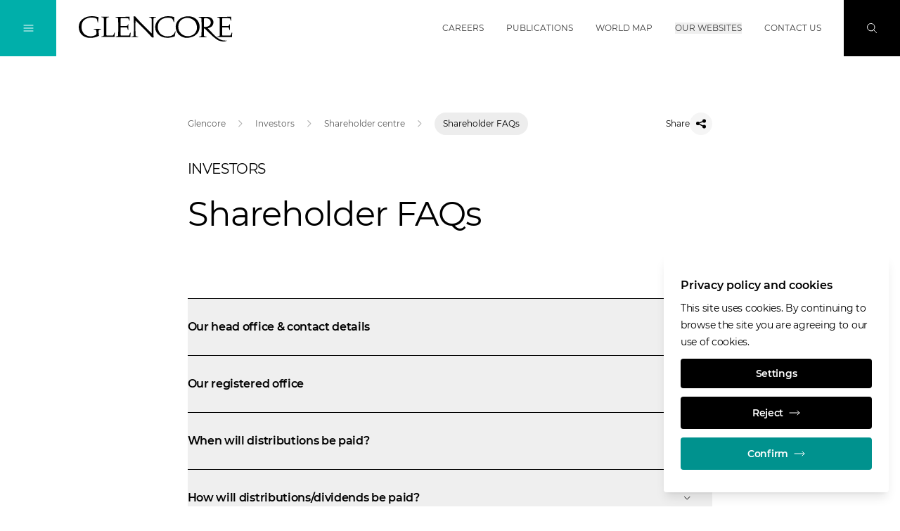

--- FILE ---
content_type: text/html;charset=UTF-8
request_url: https://www.glencore.com/investors/shareholder-centre/shareholder-faqs
body_size: 15234
content:
<!DOCTYPE html>
<html class="font-sans " lang="en">
<head>
<meta charset="utf-8">
<meta http-equiv="X-UA-Compatible" content="IE=edge">
<meta name="viewport" content="width=device-width, initial-scale=1.0">
<meta name="robots" content="index, follow">
<title>Shareholder FAQs</title>
<meta name="description" content="">
<meta name="date" content="n/a">
<link rel="icon" type="image/png" sizes="32x32" href="/.resources/gc/webresources/img/fav/favicon-32x32.png">
<link rel="icon" type="image/png" sizes="16x16" href="/.resources/gc/webresources/img/fav/favicon-16x16.png">
<link rel="stylesheet" href="/.resources/gc/webresources/css/gc~2025-12-18-10-57-50-000~cache.css" media="screen, print" />
<link rel="alternate" hreflang="x-default" href="https://www.glencore.com/investors/shareholder-centre/shareholder-faqs"/>
<link rel="canonical" href="https://www.glencore.com/investors/shareholder-centre/shareholder-faqs" />
<meta property="og:locale" content="en">
<meta property="og:type" content="website">
<meta property="og:title" content="Shareholder FAQs">
<meta property="og:url" content="https://www.glencore.com/investors/shareholder-centre/shareholder-faqs">
<link as="font" href="/.resources/gc/webresources/fonts/Montserrat-Regular.woff2" crossorigin="anonymous">
<link as="font" href="/.resources/gc/webresources/fonts/Montserrat-SemiBold.woff2" crossorigin="anonymous">
<script type="application/javascript">
window.contextPath = '';
window.resourcePath = '/.resources/gc/webresources/';
window.siteName = 'glencore-new';
window.lang = 'en';
window.prototype = false;
window.globalLabels = {
'search': 'Search',
'previous': 'Previous',
'next': 'NEXT',
'close': 'Close',
'open': 'Open',
'play': 'Play',
'scrollTo': 'Scroll to',
'jobInfo': 'Go to job information'
}
</script>
<script type="application/javascript">
window.decimalFormat=".";
window.groupingSeparator=",";
</script>
</head>
<body data-gtm-id="GTM-K6F9BXS"
data-gmaps-api-key="AIzaSyBiXTvnumaa0GN3EiWur-n9PGA74LIvtbs"
>
<article id="app">
<gc-header>
<meta-navigation v-cloak
:transparent="false"
:edit-mode="false"
:show-locale-hints="true"
:show-language-banner="false"
:available-locales="['en']"
:language-switcher-shown="false"
:no-content-texts="{'de':'Der Inhalt ist leider nicht verfügbar in deiner gewählten Sprache. Du wurdest zur Standardsprache der Seite weitergeleitet.','no':'Innholdet er ikke tilgjengelig på det valgte språket. Du har blitt omdirigert til nettstedets standardspråk.','ru':'Это содержание недоступно на выбранном вами языке. Вы были перенаправлены на язык сайта по умолчанию.','pt':'O conteúdo não está disponível na língua selecionada. Foi redireccionado para a língua predefinida do sítio.','en':'The content is not available in your selected language. You have been redirected to the site\u0027s default language.','it':'Il contenuto non è disponibile nella lingua selezionata. Siete stati reindirizzati alla lingua predefinita del sito.','fr':'Le contenu n\u0027est pas disponible dans la langue sélectionnée. Vous avez été redirigé vers la langue par défaut du site.','es':'El contenido no está disponible en el idioma seleccionado. Ha sido redirigido al idioma por defecto del sitio.','zh':'该内容无法提供所选语言版本。您已被重定向至站点的默认语言页面。'}"
hint="This content is available in multiple languages"
v-slot="{
navigationOpened,
globalNavOpened,
searchOpened,
overlayOpened,
showBackground,
showBlackLogo,
toggleNavigation,
toggleGlobalNav,
toggleSearch,
closeOverlays,
showLanguageBanner
}"
>
<div class="flex-grow md:order-2 pt-1.5 mx-4 md:mx-8">
<a href="/" title="Glencore" class="focus-primary inline-block">
<img v-if="showBlackLogo" class="header-logo max-h-nav-m md:max-h-nav max-w-logo-m md:max-w-none" src="/.resources/gc/webresources/img/Glencore_logo.svg" alt="Glencore home">
<img v-else class="header-logo max-h-nav-m md:max-h-nav max-w-logo-m md:max-w-none" src="/.resources/gc/webresources/img/Glencore_logo-white.svg" alt="Glencore home">
</a>
</div>
<div class="mx-4 md:mx-8 md:order-3 relative print:hidden">
<a href="#stage" class="focus-primary inline-block overflow-hidden absolute md:relative -top-40 focus:top-10 md:focus:top-0">
SKIP NAVIGATION
</a>
</div>
<ul class="hidden xl:flex items-center h-full uppercase md:order-4">
<li class="border-b border-transparent mx-4 last:mr-8"
:class="{'hover:text-black-200': !showBackground, 'hover:text-black-900 hover:border-primary-500': showBackground}"
>
<a href="/careers"
class="focus-primary flex items-center h-full font-normal"
title="Careers"
aria-label="Careers"
target='_self'
>
Careers
</a>
</li>
<li class="border-b border-transparent mx-4 last:mr-8"
:class="{'hover:text-black-200': !showBackground, 'hover:text-black-900 hover:border-primary-500': showBackground}"
>
<a href="/publications"
class="focus-primary flex items-center h-full font-normal"
title="Publications"
aria-label="Publications"
target='_self'
>
Publications
</a>
</li>
<li class="border-b border-transparent mx-4 last:mr-8"
:class="{'hover:text-black-200': !showBackground, 'hover:text-black-900 hover:border-primary-500': showBackground}"
>
<a href="/world-map"
class="focus-primary flex items-center h-full font-normal"
title="World map"
aria-label="World map"
target='_self'
>
World map
</a>
</li>
<li class="border-b border-transparent mx-4 last:mr-8"
:class="{'hover:text-black-200': !showBackground, 'hover:text-black-900 hover:border-primary-500': showBackground}"
>
<button type="button"
class="focus-primary font-normal uppercase"
:class="{'text-primary-500': globalNavOpened}"
aria-label="Our websites"
@click="toggleGlobalNav"
>
Our websites
</button>
</li>
<li class="border-b border-transparent mx-4 last:mr-8"
:class="{'hover:text-black-200': !showBackground, 'hover:text-black-900 hover:border-primary-500': showBackground}"
>
<a href="/contact-us"
class="focus-primary flex items-center h-full font-normal"
title="Contact us"
aria-label="Contact us"
target='_self'
>
Contact us
</a>
</li>
</ul>
<button v-show="!searchOpened"
class="focus-primary justify-center items-center w-14 h-14 md:w-20 md:h-20
text-white md:order-5 transition-colors bg-black-900 hover:bg-primary-600
focus:bg-primary-600 focus:outline-none"
:class="{'hidden md:flex': navigationOpened, 'flex': !navigationOpened}"
aria-label="Search"
@click="toggleSearch"
>
<svg class="icon w-4 h-4 stroke-current"
>
<use xlink:href="/.resources/gc/webresources/img/sprite.svg#search"></use>
</svg>
</button>
<button v-show="searchOpened"
class="flex justify-center items-center w-14 h-14 md:w-20 md:h-20 text-white md:order-6 bg-primary-700"
aria-label="Close"
@click="closeOverlays"
>
<svg class="icon w-4 h-4 stroke-current"
>
<use xlink:href="/.resources/gc/webresources/img/sprite.svg#close"></use>
</svg>
</button>
<button class="focus-black md:flex justify-center items-center w-14 h-14 md:w-20 md:h-20
text-white md:order-1 transition-colors hover:bg-primary-600 focus:bg-primary-600"
:class="{'bg-primary-400': !navigationOpened, 'bg-primary-600': navigationOpened, 'hidden': overlayOpened, 'flex': !overlayOpened}"
aria-label="Toggle Navigation"
@click="toggleNavigation"
>
<template v-if="!navigationOpened">
<svg class="icon w-4 h-4 stroke-current"
>
<use xlink:href="/.resources/gc/webresources/img/sprite.svg#burger-menu"></use>
</svg>
</template>
<template v-else>
<svg class="icon w-4 h-4 stroke-current"
>
<use xlink:href="/.resources/gc/webresources/img/sprite.svg#close"></use>
</svg>
</template>
</button>
<transition name="fade">
<global-navigation :opened="globalNavOpened"
:tabs=" {
'global': 'Global',
'africa': 'Africa',
'asia': 'Asia',
'australia': 'Australia',
'europe': 'Europe',
'north-america': 'North America',
'south-america': 'South America'
}
"
region=""
v-slot="{ currentTab, componentUid }"
logo-path="/.resources/gc/webresources/img/Glencore_logo.svg"
logo-alt="Glencore"
@hide="closeOverlays"
v-show="globalNavOpened"
>
<div v-show="currentTab == 0" class="container w-full h-full overflow-y-auto focus:outline-none" :id="`item-` + componentUid + `-0`" role="tabpanel" tabindex="0">
<div class="xl:w-1/2 mx-auto mt-6 md:mt-12 mb-4 md:mb-16">
<ul class="grid grid-cols-1 md:grid-cols-2 gap-y-6 md:gap-y-8 xl:gap-y-6 md:gap-x-4 xl:gap-x-8 text-para-s text-black-900">
<li class="border-b border-black-900 pb-2">
<a href="https://www.glencore.com"
class="flex items-center group"
target='_blank'
rel="noopener norefferer"
>
<span class="flex-grow">Main Corporate Website</span>
<arrow-button direction="external" class="shrink-0 ml-4 w-10 h-10"></arrow-button>
</a>
</li>
<li class="border-b border-black-900 pb-2">
<a href="https://www.xps.ca/"
class="flex items-center group"
target='_blank'
rel="noopener norefferer"
>
<span class="flex-grow">XPS</span>
<arrow-button direction="external" class="shrink-0 ml-4 w-10 h-10"></arrow-button>
</a>
</li>
<li class="border-b border-black-900 pb-2">
<a href="https://www.glencoretechnology.com"
class="flex items-center group"
target='_blank'
rel="noopener norefferer"
>
<span class="flex-grow">Glencore Technology</span>
<arrow-button direction="external" class="shrink-0 ml-4 w-10 h-10"></arrow-button>
</a>
</li>
<li class="border-b border-black-900 pb-2">
<a href="https://www.zipatank.com"
class="flex items-center group"
target='_blank'
rel="noopener norefferer"
>
<span class="flex-grow">Zipatank</span>
<arrow-button direction="external" class="shrink-0 ml-4 w-10 h-10"></arrow-button>
</a>
</li>
<li class="border-b border-black-900 pb-2">
<a href="https://www.hypersparge.com"
class="flex items-center group"
target='_blank'
rel="noopener norefferer"
>
<span class="flex-grow">Hypersparge</span>
<arrow-button direction="external" class="shrink-0 ml-4 w-10 h-10"></arrow-button>
</a>
</li>
<li class="border-b border-black-900 pb-2">
<a href="https://www.isakidd.com"
class="flex items-center group"
target='_blank'
rel="noopener norefferer"
>
<span class="flex-grow">IsaKidd</span>
<arrow-button direction="external" class="shrink-0 ml-4 w-10 h-10"></arrow-button>
</a>
</li>
<li class="border-b border-black-900 pb-2">
<a href="https://www.isamill.com"
class="flex items-center group"
target='_blank'
rel="noopener norefferer"
>
<span class="flex-grow">IsaMill</span>
<arrow-button direction="external" class="shrink-0 ml-4 w-10 h-10"></arrow-button>
</a>
</li>
<li class="border-b border-black-900 pb-2">
<a href="https://www.isasmelt.com"
class="flex items-center group"
target='_blank'
rel="noopener norefferer"
>
<span class="flex-grow">IsaSmelt</span>
<arrow-button direction="external" class="shrink-0 ml-4 w-10 h-10"></arrow-button>
</a>
</li>
<li class="border-b border-black-900 pb-2">
<a href="https://www.jamesoncell.com"
class="flex items-center group"
target='_blank'
rel="noopener norefferer"
>
<span class="flex-grow">JamesonCell</span>
<arrow-button direction="external" class="shrink-0 ml-4 w-10 h-10"></arrow-button>
</a>
</li>
<li class="border-b border-black-900 pb-2">
<a href="https://www.albionprocess.com"
class="flex items-center group"
target='_blank'
rel="noopener norefferer"
>
<span class="flex-grow">Albion Process</span>
<arrow-button direction="external" class="shrink-0 ml-4 w-10 h-10"></arrow-button>
</a>
</li>
<li class="border-b border-black-900 pb-2">
<a href="https://www.aquariusenergy.com/"
class="flex items-center group"
target='_blank'
rel="noopener norefferer"
>
<span class="flex-grow">Aquarius Energy</span>
<arrow-button direction="external" class="shrink-0 ml-4 w-10 h-10"></arrow-button>
</a>
</li>
</ul>
</div>
</div>
<div v-show="currentTab == 1" class="container w-full h-full overflow-y-auto focus:outline-none" :id="`item-` + componentUid + `-1`" role="tabpanel" tabindex="0">
<div class="xl:w-1/2 mx-auto mt-6 md:mt-12 mb-4 md:mb-16">
<ul class="grid grid-cols-1 md:grid-cols-2 gap-y-6 md:gap-y-8 xl:gap-y-6 md:gap-x-4 xl:gap-x-8 text-para-s text-black-900">
<li class="border-b border-black-900 pb-2">
<a href="/south-africa"
class="flex items-center group"
target='_self'
>
<span class="flex-grow">Glencore in South Africa</span>
<arrow-button direction="external" class="shrink-0 ml-4 w-10 h-10"></arrow-button>
</a>
</li>
<li class="border-b border-black-900 pb-2">
<a href="https://www.glencore.cd/en"
class="flex items-center group"
target='_blank'
rel="noopener norefferer"
>
<span class="flex-grow">Glencore in the DRC</span>
<arrow-button direction="external" class="shrink-0 ml-4 w-10 h-10"></arrow-button>
</a>
</li>
<li class="border-b border-black-900 pb-2">
<a href="https://www.mutandamining.com/en/"
class="flex items-center group"
target='_blank'
rel="noopener norefferer"
>
<span class="flex-grow">Mutanda Mining</span>
<arrow-button direction="external" class="shrink-0 ml-4 w-10 h-10"></arrow-button>
</a>
</li>
<li class="border-b border-black-900 pb-2">
<a href="https://www.kamotocoppercompany.com/en/"
class="flex items-center group"
target='_blank'
rel="noopener norefferer"
>
<span class="flex-grow">Kamoto Copper Company</span>
<arrow-button direction="external" class="shrink-0 ml-4 w-10 h-10"></arrow-button>
</a>
</li>
<li class="border-b border-black-900 pb-2">
<a href="https://www.astronenergy.co.za/"
class="flex items-center group"
target='_blank'
rel="noopener norefferer"
>
<span class="flex-grow">Astron Energy</span>
<arrow-button direction="external" class="shrink-0 ml-4 w-10 h-10"></arrow-button>
</a>
</li>
</ul>
</div>
</div>
<div v-show="currentTab == 2" class="container w-full h-full overflow-y-auto focus:outline-none" :id="`item-` + componentUid + `-2`" role="tabpanel" tabindex="0">
<div class="xl:w-1/2 mx-auto mt-6 md:mt-12 mb-4 md:mb-16">
<ul class="grid grid-cols-1 md:grid-cols-2 gap-y-6 md:gap-y-8 xl:gap-y-6 md:gap-x-4 xl:gap-x-8 text-para-s text-black-900">
<li class="border-b border-black-900 pb-2">
<a href="https://www.kazzinc.com/eng"
class="flex items-center group"
target='_blank'
rel="noopener norefferer"
>
<span class="flex-grow">Kazzinc</span>
<arrow-button direction="external" class="shrink-0 ml-4 w-10 h-10"></arrow-button>
</a>
</li>
</ul>
</div>
</div>
<div v-show="currentTab == 3" class="container w-full h-full overflow-y-auto focus:outline-none" :id="`item-` + componentUid + `-3`" role="tabpanel" tabindex="0">
<div class="xl:w-1/2 mx-auto mt-6 md:mt-12 mb-4 md:mb-16">
<ul class="grid grid-cols-1 md:grid-cols-2 gap-y-6 md:gap-y-8 xl:gap-y-6 md:gap-x-4 xl:gap-x-8 text-para-s text-black-900">
<li class="border-b border-black-900 pb-2">
<a href="https://www.glencore.com.au"
class="flex items-center group"
target='_blank'
rel="noopener norefferer"
>
<span class="flex-grow">Glencore Australia</span>
<arrow-button direction="external" class="shrink-0 ml-4 w-10 h-10"></arrow-button>
</a>
</li>
<li class="border-b border-black-900 pb-2">
<a href="https://www.bulgacoal.com.au"
class="flex items-center group"
target='_blank'
rel="noopener norefferer"
>
<span class="flex-grow">Bulga Coal</span>
<arrow-button direction="external" class="shrink-0 ml-4 w-10 h-10"></arrow-button>
</a>
</li>
<li class="border-b border-black-900 pb-2">
<a href="https://www.liddellcoal.com.au"
class="flex items-center group"
target='_blank'
rel="noopener norefferer"
>
<span class="flex-grow">Liddell Coal</span>
<arrow-button direction="external" class="shrink-0 ml-4 w-10 h-10"></arrow-button>
</a>
</li>
<li class="border-b border-black-900 pb-2">
<a href="https://www.mangoolamine.com.au"
class="flex items-center group"
target='_blank'
rel="noopener norefferer"
>
<span class="flex-grow">Mangoola</span>
<arrow-button direction="external" class="shrink-0 ml-4 w-10 h-10"></arrow-button>
</a>
</li>
<li class="border-b border-black-900 pb-2">
<a href="https://www.mcarthurrivermine.com.au"
class="flex items-center group"
target='_blank'
rel="noopener norefferer"
>
<span class="flex-grow">McArthur River Mine</span>
<arrow-button direction="external" class="shrink-0 ml-4 w-10 h-10"></arrow-button>
</a>
</li>
<li class="border-b border-black-900 pb-2">
<a href="https://www.mtowencomplex.com.au"
class="flex items-center group"
target='_blank'
rel="noopener norefferer"
>
<span class="flex-grow">Mt Owen Complex</span>
<arrow-button direction="external" class="shrink-0 ml-4 w-10 h-10"></arrow-button>
</a>
</li>
<li class="border-b border-black-900 pb-2">
<a href="https://www.glencore.com.au/operations-and-projects/coal/current-operations/ravensworth-operations"
class="flex items-center group"
target='_blank'
rel="noopener norefferer"
>
<span class="flex-grow">Ravensworth Operations</span>
<arrow-button direction="external" class="shrink-0 ml-4 w-10 h-10"></arrow-button>
</a>
</li>
<li class="border-b border-black-900 pb-2">
<a href="https://www.ulancoal.com.au"
class="flex items-center group"
target='_blank'
rel="noopener norefferer"
>
<span class="flex-grow">Ulan Coal</span>
<arrow-button direction="external" class="shrink-0 ml-4 w-10 h-10"></arrow-button>
</a>
</li>
<li class="border-b border-black-900 pb-2">
<a href="https://www.unitedproject.com.au"
class="flex items-center group"
target='_blank'
rel="noopener norefferer"
>
<span class="flex-grow">United Wambo Joint Venture Open Cut</span>
<arrow-button direction="external" class="shrink-0 ml-4 w-10 h-10"></arrow-button>
</a>
</li>
<li class="border-b border-black-900 pb-2">
<a href="https://www.wandoanproject.com.au"
class="flex items-center group"
target='_blank'
rel="noopener norefferer"
>
<span class="flex-grow">Wandoan Coal</span>
<arrow-button direction="external" class="shrink-0 ml-4 w-10 h-10"></arrow-button>
</a>
</li>
<li class="border-b border-black-900 pb-2">
<a href="https://www.westwallsendmine.com.au"
class="flex items-center group"
target='_blank'
rel="noopener norefferer"
>
<span class="flex-grow">West Wallsend</span>
<arrow-button direction="external" class="shrink-0 ml-4 w-10 h-10"></arrow-button>
</a>
</li>
<li class="border-b border-black-900 pb-2">
<a href="https://www.minara.com.au"
class="flex items-center group"
target='_blank'
rel="noopener norefferer"
>
<span class="flex-grow">Murrin Murrin</span>
<arrow-button direction="external" class="shrink-0 ml-4 w-10 h-10"></arrow-button>
</a>
</li>
<li class="border-b border-black-900 pb-2">
<a href="https://www.mountisamines.com.au "
class="flex items-center group"
target='_self'
>
<span class="flex-grow">Mount Isa Mines</span>
<arrow-button direction="external" class="shrink-0 ml-4 w-10 h-10"></arrow-button>
</a>
</li>
</ul>
</div>
</div>
<div v-show="currentTab == 4" class="container w-full h-full overflow-y-auto focus:outline-none" :id="`item-` + componentUid + `-4`" role="tabpanel" tabindex="0">
<div class="xl:w-1/2 mx-auto mt-6 md:mt-12 mb-4 md:mb-16">
<ul class="grid grid-cols-1 md:grid-cols-2 gap-y-6 md:gap-y-8 xl:gap-y-6 md:gap-x-4 xl:gap-x-8 text-para-s text-black-900">
<li class="border-b border-black-900 pb-2">
<a href="https://www.azsa.es"
class="flex items-center group"
target='_blank'
rel="noopener norefferer"
>
<span class="flex-grow">Asturiana de Zinc</span>
<arrow-button direction="external" class="shrink-0 ml-4 w-10 h-10"></arrow-button>
</a>
</li>
<li class="border-b border-black-900 pb-2">
<a href="https://www.glencore.ch"
class="flex items-center group"
target='_blank'
rel="noopener norefferer"
>
<span class="flex-grow">Glencore Schweiz</span>
<arrow-button direction="external" class="shrink-0 ml-4 w-10 h-10"></arrow-button>
</a>
</li>
<li class="border-b border-black-900 pb-2">
<a href="https://www.nikkelverk.no"
class="flex items-center group"
target='_blank'
rel="noopener norefferer"
>
<span class="flex-grow">Nikkelverk</span>
<arrow-button direction="external" class="shrink-0 ml-4 w-10 h-10"></arrow-button>
</a>
</li>
<li class="border-b border-black-900 pb-2">
<a href="https://www.portovesme.it"
class="flex items-center group"
target='_blank'
rel="noopener norefferer"
>
<span class="flex-grow">Portovesme SRL</span>
<arrow-button direction="external" class="shrink-0 ml-4 w-10 h-10"></arrow-button>
</a>
</li>
<li class="border-b border-black-900 pb-2">
<a href="https://www.glencore-nordenham.de/"
class="flex items-center group"
target='_blank'
rel="noopener norefferer"
>
<span class="flex-grow">Glencore Nordenham</span>
<arrow-button direction="external" class="shrink-0 ml-4 w-10 h-10"></arrow-button>
</a>
</li>
</ul>
</div>
</div>
<div v-show="currentTab == 5" class="container w-full h-full overflow-y-auto focus:outline-none" :id="`item-` + componentUid + `-5`" role="tabpanel" tabindex="0">
<div class="xl:w-1/2 mx-auto mt-6 md:mt-12 mb-4 md:mb-16">
<ul class="grid grid-cols-1 md:grid-cols-2 gap-y-6 md:gap-y-8 xl:gap-y-6 md:gap-x-4 xl:gap-x-8 text-para-s text-black-900">
<li class="border-b border-black-900 pb-2">
<a href="https://www.glencore.ca"
class="flex items-center group"
target='_blank'
rel="noopener norefferer"
>
<span class="flex-grow">Glencore Canada</span>
<arrow-button direction="external" class="shrink-0 ml-4 w-10 h-10"></arrow-button>
</a>
</li>
<li class="border-b border-black-900 pb-2">
<a href="https://www.glencore.ca/en/ccr/"
class="flex items-center group"
target='_blank'
rel="noopener norefferer"
>
<span class="flex-grow">Affinerie CCR</span>
<arrow-button direction="external" class="shrink-0 ml-4 w-10 h-10"></arrow-button>
</a>
</li>
<li class="border-b border-black-900 pb-2">
<a href="https://www.glencore.ca/brenda"
class="flex items-center group"
target='_blank'
rel="noopener norefferer"
>
<span class="flex-grow">Brenda Mines</span>
<arrow-button direction="external" class="shrink-0 ml-4 w-10 h-10"></arrow-button>
</a>
</li>
<li class="border-b border-black-900 pb-2">
<a href="https://www.glencore.ca/cezinc"
class="flex items-center group"
target='_blank'
rel="noopener norefferer"
>
<span class="flex-grow">Canadian Electrolytic Zinc Limited</span>
<arrow-button direction="external" class="shrink-0 ml-4 w-10 h-10"></arrow-button>
</a>
</li>
<li class="border-b border-black-900 pb-2">
<a href="https://www.fonderiehorne.ca"
class="flex items-center group"
target='_blank'
rel="noopener norefferer"
>
<span class="flex-grow">Fonderie Horne</span>
<arrow-button direction="external" class="shrink-0 ml-4 w-10 h-10"></arrow-button>
</a>
</li>
<li class="border-b border-black-900 pb-2">
<a href="https://www.generalsmelting.ca"
class="flex items-center group"
target='_blank'
rel="noopener norefferer"
>
<span class="flex-grow">General Smelting</span>
<arrow-button direction="external" class="shrink-0 ml-4 w-10 h-10"></arrow-button>
</a>
</li>
<li class="border-b border-black-900 pb-2">
<a href="https://www.kiddoperations.ca"
class="flex items-center group"
target='_blank'
rel="noopener norefferer"
>
<span class="flex-grow">Kidd Operations</span>
<arrow-button direction="external" class="shrink-0 ml-4 w-10 h-10"></arrow-button>
</a>
</li>
<li class="border-b border-black-900 pb-2">
<a href="https://www.minematagami.ca"
class="flex items-center group"
target='_blank'
rel="noopener norefferer"
>
<span class="flex-grow">Mine Matagami</span>
<arrow-button direction="external" class="shrink-0 ml-4 w-10 h-10"></arrow-button>
</a>
</li>
<li class="border-b border-black-900 pb-2">
<a href="https://www.glencore.ca/sudburyino"
class="flex items-center group"
target='_blank'
rel="noopener norefferer"
>
<span class="flex-grow">Sudbury INO</span>
<arrow-button direction="external" class="shrink-0 ml-4 w-10 h-10"></arrow-button>
</a>
</li>
<li class="border-b border-black-900 pb-2">
<a href="https://www.glencore.ca/raglan"
class="flex items-center group"
target='_blank'
rel="noopener norefferer"
>
<span class="flex-grow">Raglan Mine</span>
<arrow-button direction="external" class="shrink-0 ml-4 w-10 h-10"></arrow-button>
</a>
</li>
<li class="border-b border-black-900 pb-2">
<a href="https://www.norfalco.com"
class="flex items-center group"
target='_blank'
rel="noopener norefferer"
>
<span class="flex-grow">NorFalco</span>
<arrow-button direction="external" class="shrink-0 ml-4 w-10 h-10"></arrow-button>
</a>
</li>
<li class="border-b border-black-900 pb-2">
<a href="https://www.glencore.ca/en/evr/"
class="flex items-center group"
target='_blank'
rel="noopener norefferer"
>
<span class="flex-grow">EVR - Elk Valley Resources</span>
<arrow-button direction="external" class="shrink-0 ml-4 w-10 h-10"></arrow-button>
</a>
</li>
</ul>
</div>
</div>
<div v-show="currentTab == 6" class="container w-full h-full overflow-y-auto focus:outline-none" :id="`item-` + componentUid + `-6`" role="tabpanel" tabindex="0">
<div class="xl:w-1/2 mx-auto mt-6 md:mt-12 mb-4 md:mb-16">
<ul class="grid grid-cols-1 md:grid-cols-2 gap-y-6 md:gap-y-8 xl:gap-y-6 md:gap-x-4 xl:gap-x-8 text-para-s text-black-900">
<li class="border-b border-black-900 pb-2">
<a href="https://www.glencore.cl/"
class="flex items-center group"
target='_blank'
rel="noopener norefferer"
>
<span class="flex-grow">Glencore Chile</span>
<arrow-button direction="external" class="shrink-0 ml-4 w-10 h-10"></arrow-button>
</a>
</li>
<li class="border-b border-black-900 pb-2">
<a href="https://www.glencoreperu.pe"
class="flex items-center group"
target='_blank'
rel="noopener norefferer"
>
<span class="flex-grow">Glencore Peru</span>
<arrow-button direction="external" class="shrink-0 ml-4 w-10 h-10"></arrow-button>
</a>
</li>
<li class="border-b border-black-900 pb-2">
<a href="https://www.antamina.com/"
class="flex items-center group"
target='_blank'
rel="noopener norefferer"
>
<span class="flex-grow">Antamina</span>
<arrow-button direction="external" class="shrink-0 ml-4 w-10 h-10"></arrow-button>
</a>
</li>
<li class="border-b border-black-900 pb-2">
<a href="https://www.cerrejon.com"
class="flex items-center group"
target='_blank'
rel="noopener norefferer"
>
<span class="flex-grow">Cerrejón</span>
<arrow-button direction="external" class="shrink-0 ml-4 w-10 h-10"></arrow-button>
</a>
</li>
<li class="border-b border-black-900 pb-2">
<a href="https://www.elpachon.com.ar"
class="flex items-center group"
target='_blank'
rel="noopener norefferer"
>
<span class="flex-grow">El Pachón</span>
<arrow-button direction="external" class="shrink-0 ml-4 w-10 h-10"></arrow-button>
</a>
</li>
<li class="border-b border-black-900 pb-2">
<a href="http://www.collahuasi.cl/en/"
class="flex items-center group"
target='_blank'
rel="noopener norefferer"
>
<span class="flex-grow">Collahuasi</span>
<arrow-button direction="external" class="shrink-0 ml-4 w-10 h-10"></arrow-button>
</a>
</li>
</ul>
</div>
</div>
</global-navigation>
</transition>
<transition name="fade">
<search v-show="searchOpened"
:top-terms="[]"
:quick-links="[]"
:labels="{
placeholder: 'Enter search term',
all: 'All',
top: 'Top results',
results: 'Found &lt;span class=&quot;font-semibold&quot;&gt;{0} search results&lt;/span&gt; for &lt;span class=&quot;font-semibold&quot;&gt;&quot;{1}&quot;&lt;/span&gt;',
sortBy: 'Sort by',
topTerms: 'Top Search Terms',
quickLinks: 'Quick Links',
noResultsTitle: 'No results found for &quot;{0}&quot;',
noResultsText: 'Sorry, but unfortunately we couldn\'t find any results. Please try a different search term.',
noResultsOther: 'What others been searching for',
noSuggestionsTitle: 'No results found',
moreResults: 'Show more results',
categories: {
website: 'Pages',
documents: 'Documents',
members: 'Board Members',
offices: 'Offices',
locations: 'Locations',
events: 'Events'
}
}"
></search>
</transition>
</meta-navigation>
<main-navigation v-cloak v-slot="{ toggleGlobalNav, hasOpenSubmenu }">
<div class="h-full pt-14 md:pt-20">
<div class="flex flex-col h-full px-4 md:px-10 xl:pl-28 xl:pr-12 pt-4 md:pt-24 pb-4 md:pb-15 overflow-y-auto">
<ul class="text-para-s w-full">
<li class="py-2">
<navigation-item current-uri="/investors/shareholder-centre/shareholder-faqs"
target-uri="/who-we-are"
v-slot="{ opened, toggle }"
>
<button class="flex items-center w-full text-left hover:text-primary-600 px-1 focus-primary focus:outline-none"
:class="{'invisible': hasOpenSubmenu}"
aria-label="Who we are"
@click="toggle">
<span class="flex-grow">Who we are</span>
<svg class="icon w-2 h-2 stroke-current ml-4"
>
<use xlink:href="/.resources/gc/webresources/img/sprite.svg#chevron-right"></use>
</svg>
</button>
<main-navigation-sub-menu :is-opened="opened" v-slot="{ hasOpenSubmenu }">
<button class="flex items-center hover:text-primary-600 text-black-700 cursor-pointer mt-5 mb-10 px-1 focus-primary"
:class="{'invisible': hasOpenSubmenu}"
@click="toggle">
<svg class="icon w-2 h-2 stroke-current mr-4"
>
<use xlink:href="/.resources/gc/webresources/img/sprite.svg#chevron-left"></use>
</svg>
<span>Main Menu</span>
</button>
<div :class="{'invisible': hasOpenSubmenu}">
<a href="/who-we-are"
class="inline-block hover:text-primary-600 font-semibold mb-2.5 px-1 focus-primary"
title="Who we are"
aria-label="Who we are"
target='_self'
>
Who we are
</a>
</div>
<ul>
<li class="py-1.5">
<navigation-item current-uri="/investors/shareholder-centre/shareholder-faqs"
target-uri="/who-we-are/at-a-glance"
v-slot="{ opened, toggle }"
>
<div :class="{'invisible': hasOpenSubmenu}">
<a href="/who-we-are/at-a-glance"
class="inline-block hover:text-primary-600 mr-6 px-1 focus-primary"
title="At a glance"
aria-label="At a glance"
target='_self'
>
At a glance
</a>
</div>
</navigation-item>
</li>
<li class="py-1.5">
<navigation-item current-uri="/investors/shareholder-centre/shareholder-faqs"
target-uri="https://www.glencore.com/en/at-the-core/"
v-slot="{ opened, toggle }"
>
<div :class="{'invisible': hasOpenSubmenu}">
<a href="https://www.glencore.com/en/at-the-core/"
class="inline-block hover:text-primary-600 mr-6 px-1 focus-primary"
title="At The Core"
aria-label="At The Core"
target='_self'
>
At The Core
</a>
</div>
</navigation-item>
</li>
<li class="py-1.5">
<navigation-item current-uri="/investors/shareholder-centre/shareholder-faqs"
target-uri="/who-we-are/purpose-and-values"
v-slot="{ opened, toggle }"
>
<div :class="{'invisible': hasOpenSubmenu}">
<a href="/who-we-are/purpose-and-values"
class="inline-block hover:text-primary-600 mr-6 px-1 focus-primary"
title="Our Purpose and Values"
aria-label="Our Purpose and Values"
target='_self'
>
Our Purpose and Values
</a>
</div>
</navigation-item>
</li>
<li class="py-1.5">
<navigation-item current-uri="/investors/shareholder-centre/shareholder-faqs"
target-uri="/who-we-are/our-code"
v-slot="{ opened, toggle }"
>
<div :class="{'invisible': hasOpenSubmenu}">
<a href="/who-we-are/our-code"
class="inline-block hover:text-primary-600 mr-6 px-1 focus-primary"
title="Our Code of Conduct"
aria-label="Our Code of Conduct"
target='_self'
>
Our Code of Conduct
</a>
</div>
</navigation-item>
</li>
<li class="py-1.5">
<navigation-item current-uri="/investors/shareholder-centre/shareholder-faqs"
target-uri="/who-we-are/policies"
v-slot="{ opened, toggle }"
>
<div :class="{'invisible': hasOpenSubmenu}">
<a href="/who-we-are/policies"
class="inline-block hover:text-primary-600 mr-6 px-1 focus-primary"
title="Our Policies"
aria-label="Our Policies"
target='_self'
>
Our Policies
</a>
</div>
</navigation-item>
</li>
<li class="py-1.5">
<navigation-item current-uri="/investors/shareholder-centre/shareholder-faqs"
target-uri="/who-we-are/our-business-model-and-strategy"
v-slot="{ opened, toggle }"
>
<div :class="{'invisible': hasOpenSubmenu}">
<a href="/who-we-are/our-business-model-and-strategy"
class="inline-block hover:text-primary-600 mr-6 px-1 focus-primary"
title="Our business model and strategy"
aria-label="Our business model and strategy"
target='_self'
>
Our business model and strategy
</a>
</div>
</navigation-item>
</li>
<li class="py-1.5">
<navigation-item current-uri="/investors/shareholder-centre/shareholder-faqs"
target-uri="/who-we-are/our-history"
v-slot="{ opened, toggle }"
>
<div :class="{'invisible': hasOpenSubmenu}">
<a href="/who-we-are/our-history"
class="inline-block hover:text-primary-600 mr-6 px-1 focus-primary"
title="Our history"
aria-label="Our history"
target='_self'
>
Our history
</a>
</div>
</navigation-item>
</li>
<li class="py-1.5">
<navigation-item current-uri="/investors/shareholder-centre/shareholder-faqs"
target-uri="/who-we-are/our-leadership"
v-slot="{ opened, toggle }"
>
<div :class="{'invisible': hasOpenSubmenu}">
<a href="/who-we-are/our-leadership"
class="inline-block hover:text-primary-600 mr-6 px-1 focus-primary"
title="Leadership"
aria-label="Leadership"
target='_self'
>
Leadership
</a>
</div>
</navigation-item>
</li>
<li class="py-1.5">
<navigation-item current-uri="/investors/shareholder-centre/shareholder-faqs"
target-uri="/who-we-are/governance"
v-slot="{ opened, toggle }"
>
<div :class="{'invisible': hasOpenSubmenu}">
<a href="/who-we-are/governance"
class="inline-block hover:text-primary-600 mr-6 px-1 focus-primary"
title="Governance"
aria-label="Governance"
target='_self'
>
Governance
</a>
</div>
</navigation-item>
</li>
<li class="py-1.5">
<navigation-item current-uri="/investors/shareholder-centre/shareholder-faqs"
target-uri="/who-we-are/transparency"
v-slot="{ opened, toggle }"
>
<div :class="{'invisible': hasOpenSubmenu}">
<a href="/who-we-are/transparency"
class="inline-block hover:text-primary-600 mr-6 px-1 focus-primary"
title="Transparency"
aria-label="Transparency"
target='_self'
>
Transparency
</a>
</div>
</navigation-item>
</li>
</ul>
</main-navigation-sub-menu>
</navigation-item>
</li>
<li class="py-2">
<navigation-item current-uri="/investors/shareholder-centre/shareholder-faqs"
target-uri="/what-we-do"
v-slot="{ opened, toggle }"
>
<button class="flex items-center w-full text-left hover:text-primary-600 px-1 focus-primary focus:outline-none"
:class="{'invisible': hasOpenSubmenu}"
aria-label="What we do"
@click="toggle">
<span class="flex-grow">What we do</span>
<svg class="icon w-2 h-2 stroke-current ml-4"
>
<use xlink:href="/.resources/gc/webresources/img/sprite.svg#chevron-right"></use>
</svg>
</button>
<main-navigation-sub-menu :is-opened="opened" v-slot="{ hasOpenSubmenu }">
<button class="flex items-center hover:text-primary-600 text-black-700 cursor-pointer mt-5 mb-10 px-1 focus-primary"
:class="{'invisible': hasOpenSubmenu}"
@click="toggle">
<svg class="icon w-2 h-2 stroke-current mr-4"
>
<use xlink:href="/.resources/gc/webresources/img/sprite.svg#chevron-left"></use>
</svg>
<span>Main Menu</span>
</button>
<div :class="{'invisible': hasOpenSubmenu}">
<a href="/what-we-do"
class="inline-block hover:text-primary-600 font-semibold mb-2.5 px-1 focus-primary"
title="What we do"
aria-label="What we do"
target='_self'
>
What we do
</a>
</div>
<ul>
<li class="py-1.5">
<navigation-item current-uri="/investors/shareholder-centre/shareholder-faqs"
target-uri="/what-we-do/metals-and-minerals"
v-slot="{ opened, toggle }"
>
<button class="flex items-center w-full text-left hover:text-primary-600 px-1 focus-primary focus:outline-none"
:class="{'invisible': hasOpenSubmenu}"
aria-label="Metals & minerals"
@click="toggle">
<span class="flex-grow">Metals & minerals</span>
<svg class="icon w-2 h-2 stroke-current ml-4"
>
<use xlink:href="/.resources/gc/webresources/img/sprite.svg#chevron-right"></use>
</svg>
</button>
<main-navigation-sub-menu :is-opened="opened" v-slot="{ hasOpenSubmenu }">
<button class="flex items-center hover:text-primary-600 text-black-700 cursor-pointer mt-5 mb-10 px-1 focus-primary"
:class="{'invisible': hasOpenSubmenu}"
@click="toggle">
<svg class="icon w-2 h-2 stroke-current mr-4"
>
<use xlink:href="/.resources/gc/webresources/img/sprite.svg#chevron-left"></use>
</svg>
<span>What we do</span>
</button>
<div :class="{'invisible': hasOpenSubmenu}">
<a href="/what-we-do/metals-and-minerals"
class="inline-block hover:text-primary-600 font-semibold mb-2.5 px-1 focus-primary"
title="Metals & minerals"
aria-label="Metals & minerals"
target='_self'
>
Metals & minerals
</a>
</div>
<ul>
<li class="py-1.5">
<navigation-item current-uri="/investors/shareholder-centre/shareholder-faqs"
target-uri="/what-we-do/metals-and-minerals/copper"
v-slot="{ opened, toggle }"
>
<div :class="{'invisible': hasOpenSubmenu}">
<a href="/what-we-do/metals-and-minerals/copper"
class="inline-block hover:text-primary-600 mr-6 px-1 focus-primary"
title="Copper"
aria-label="Copper"
target='_self'
>
Copper
</a>
</div>
</navigation-item>
</li>
<li class="py-1.5">
<navigation-item current-uri="/investors/shareholder-centre/shareholder-faqs"
target-uri="/what-we-do/metals-and-minerals/cobalt"
v-slot="{ opened, toggle }"
>
<div :class="{'invisible': hasOpenSubmenu}">
<a href="/what-we-do/metals-and-minerals/cobalt"
class="inline-block hover:text-primary-600 mr-6 px-1 focus-primary"
title="Cobalt"
aria-label="Cobalt"
target='_self'
>
Cobalt
</a>
</div>
</navigation-item>
</li>
<li class="py-1.5">
<navigation-item current-uri="/investors/shareholder-centre/shareholder-faqs"
target-uri="/what-we-do/metals-and-minerals/nickel"
v-slot="{ opened, toggle }"
>
<div :class="{'invisible': hasOpenSubmenu}">
<a href="/what-we-do/metals-and-minerals/nickel"
class="inline-block hover:text-primary-600 mr-6 px-1 focus-primary"
title="Nickel"
aria-label="Nickel"
target='_self'
>
Nickel
</a>
</div>
</navigation-item>
</li>
<li class="py-1.5">
<navigation-item current-uri="/investors/shareholder-centre/shareholder-faqs"
target-uri="/what-we-do/metals-and-minerals/zinc-and-lead"
v-slot="{ opened, toggle }"
>
<div :class="{'invisible': hasOpenSubmenu}">
<a href="/what-we-do/metals-and-minerals/zinc-and-lead"
class="inline-block hover:text-primary-600 mr-6 px-1 focus-primary"
title="Zinc & Lead"
aria-label="Zinc & Lead"
target='_self'
>
Zinc & Lead
</a>
</div>
</navigation-item>
</li>
<li class="py-1.5">
<navigation-item current-uri="/investors/shareholder-centre/shareholder-faqs"
target-uri="/what-we-do/metals-and-minerals/ferroalloys"
v-slot="{ opened, toggle }"
>
<div :class="{'invisible': hasOpenSubmenu}">
<a href="/what-we-do/metals-and-minerals/ferroalloys"
class="inline-block hover:text-primary-600 mr-6 px-1 focus-primary"
title="Ferroalloys"
aria-label="Ferroalloys"
target='_self'
>
Ferroalloys
</a>
</div>
</navigation-item>
</li>
<li class="py-1.5">
<navigation-item current-uri="/investors/shareholder-centre/shareholder-faqs"
target-uri="/what-we-do/metals-and-minerals/other-metals-and-minerals"
v-slot="{ opened, toggle }"
>
<div :class="{'invisible': hasOpenSubmenu}">
<a href="/what-we-do/metals-and-minerals/other-metals-and-minerals"
class="inline-block hover:text-primary-600 mr-6 px-1 focus-primary"
title="Other metals & minerals"
aria-label="Other metals & minerals"
target='_self'
>
Other metals & minerals
</a>
</div>
</navigation-item>
</li>
</ul>
</main-navigation-sub-menu>
</navigation-item>
</li>
<li class="py-1.5">
<navigation-item current-uri="/investors/shareholder-centre/shareholder-faqs"
target-uri="/what-we-do/energy"
v-slot="{ opened, toggle }"
>
<button class="flex items-center w-full text-left hover:text-primary-600 px-1 focus-primary focus:outline-none"
:class="{'invisible': hasOpenSubmenu}"
aria-label="Energy"
@click="toggle">
<span class="flex-grow">Energy</span>
<svg class="icon w-2 h-2 stroke-current ml-4"
>
<use xlink:href="/.resources/gc/webresources/img/sprite.svg#chevron-right"></use>
</svg>
</button>
<main-navigation-sub-menu :is-opened="opened" v-slot="{ hasOpenSubmenu }">
<button class="flex items-center hover:text-primary-600 text-black-700 cursor-pointer mt-5 mb-10 px-1 focus-primary"
:class="{'invisible': hasOpenSubmenu}"
@click="toggle">
<svg class="icon w-2 h-2 stroke-current mr-4"
>
<use xlink:href="/.resources/gc/webresources/img/sprite.svg#chevron-left"></use>
</svg>
<span>What we do</span>
</button>
<div :class="{'invisible': hasOpenSubmenu}">
<a href="/what-we-do/energy"
class="inline-block hover:text-primary-600 font-semibold mb-2.5 px-1 focus-primary"
title="Energy"
aria-label="Energy"
target='_self'
>
Energy
</a>
</div>
<ul>
<li class="py-1.5">
<navigation-item current-uri="/investors/shareholder-centre/shareholder-faqs"
target-uri="/what-we-do/energy/coal"
v-slot="{ opened, toggle }"
>
<div :class="{'invisible': hasOpenSubmenu}">
<a href="/what-we-do/energy/coal"
class="inline-block hover:text-primary-600 mr-6 px-1 focus-primary"
title="Coal"
aria-label="Coal"
target='_self'
>
Coal
</a>
</div>
</navigation-item>
</li>
<li class="py-1.5">
<navigation-item current-uri="/investors/shareholder-centre/shareholder-faqs"
target-uri="/what-we-do/energy/oil"
v-slot="{ opened, toggle }"
>
<button class="flex items-center w-full text-left hover:text-primary-600 px-1 focus-primary focus:outline-none"
:class="{'invisible': hasOpenSubmenu}"
aria-label="Oil"
@click="toggle">
<span class="flex-grow">Oil</span>
<svg class="icon w-2 h-2 stroke-current ml-4"
>
<use xlink:href="/.resources/gc/webresources/img/sprite.svg#chevron-right"></use>
</svg>
</button>
<main-navigation-sub-menu :is-opened="opened" v-slot="{ hasOpenSubmenu }">
<button class="flex items-center hover:text-primary-600 text-black-700 cursor-pointer mt-5 mb-10 px-1 focus-primary"
:class="{'invisible': hasOpenSubmenu}"
@click="toggle">
<svg class="icon w-2 h-2 stroke-current mr-4"
>
<use xlink:href="/.resources/gc/webresources/img/sprite.svg#chevron-left"></use>
</svg>
<span>Energy</span>
</button>
<div :class="{'invisible': hasOpenSubmenu}">
<a href="/what-we-do/energy/oil"
class="inline-block hover:text-primary-600 font-semibold mb-2.5 px-1 focus-primary"
title="Oil"
aria-label="Oil"
target='_self'
>
Oil
</a>
</div>
<ul>
<li class="py-1.5">
<navigation-item current-uri="/investors/shareholder-centre/shareholder-faqs"
target-uri="/what-we-do/energy/oil/trakk"
v-slot="{ opened, toggle }"
>
<div :class="{'invisible': hasOpenSubmenu}">
<a href="/what-we-do/energy/oil/trakk"
class="inline-block hover:text-primary-600 mr-6 px-1 focus-primary"
title="Trakk"
aria-label="Trakk"
target='_self'
>
Trakk
</a>
</div>
</navigation-item>
</li>
</ul>
</main-navigation-sub-menu>
</navigation-item>
</li>
</ul>
</main-navigation-sub-menu>
</navigation-item>
</li>
<li class="py-1.5">
<navigation-item current-uri="/investors/shareholder-centre/shareholder-faqs"
target-uri="/what-we-do/marketing"
v-slot="{ opened, toggle }"
>
<div :class="{'invisible': hasOpenSubmenu}">
<a href="/what-we-do/marketing"
class="inline-block hover:text-primary-600 mr-6 px-1 focus-primary"
title="Marketing"
aria-label="Marketing"
target='_self'
>
Marketing
</a>
</div>
</navigation-item>
</li>
<li class="py-1.5">
<navigation-item current-uri="/investors/shareholder-centre/shareholder-faqs"
target-uri="/what-we-do/recycling"
v-slot="{ opened, toggle }"
>
<div :class="{'invisible': hasOpenSubmenu}">
<a href="/what-we-do/recycling"
class="inline-block hover:text-primary-600 mr-6 px-1 focus-primary"
title="Recycling"
aria-label="Recycling"
target='_self'
>
Recycling
</a>
</div>
</navigation-item>
</li>
</ul>
</main-navigation-sub-menu>
</navigation-item>
</li>
<li class="py-2">
<navigation-item current-uri="/investors/shareholder-centre/shareholder-faqs"
target-uri="/sustainability"
v-slot="{ opened, toggle }"
>
<button class="flex items-center w-full text-left hover:text-primary-600 px-1 focus-primary focus:outline-none"
:class="{'invisible': hasOpenSubmenu}"
aria-label="Sustainability"
@click="toggle">
<span class="flex-grow">Sustainability</span>
<svg class="icon w-2 h-2 stroke-current ml-4"
>
<use xlink:href="/.resources/gc/webresources/img/sprite.svg#chevron-right"></use>
</svg>
</button>
<main-navigation-sub-menu :is-opened="opened" v-slot="{ hasOpenSubmenu }">
<button class="flex items-center hover:text-primary-600 text-black-700 cursor-pointer mt-5 mb-10 px-1 focus-primary"
:class="{'invisible': hasOpenSubmenu}"
@click="toggle">
<svg class="icon w-2 h-2 stroke-current mr-4"
>
<use xlink:href="/.resources/gc/webresources/img/sprite.svg#chevron-left"></use>
</svg>
<span>Main Menu</span>
</button>
<div :class="{'invisible': hasOpenSubmenu}">
<a href="/sustainability"
class="inline-block hover:text-primary-600 font-semibold mb-2.5 px-1 focus-primary"
title="Sustainability"
aria-label="Sustainability"
target='_self'
>
Sustainability
</a>
</div>
<ul>
<li class="py-1.5">
<navigation-item current-uri="/investors/shareholder-centre/shareholder-faqs"
target-uri="/sustainability/esg-a-z/our-approach"
v-slot="{ opened, toggle }"
>
<div :class="{'invisible': hasOpenSubmenu}">
<a href="/sustainability/esg-a-z/our-approach"
class="inline-block hover:text-primary-600 mr-6 px-1 focus-primary"
title="Our approach"
aria-label="Our approach"
target='_self'
>
Our approach
</a>
</div>
</navigation-item>
</li>
<li class="py-1.5">
<navigation-item current-uri="/investors/shareholder-centre/shareholder-faqs"
target-uri="/sustainability/esg-a-z"
v-slot="{ opened, toggle }"
>
<div :class="{'invisible': hasOpenSubmenu}">
<a href="/sustainability/esg-a-z"
class="inline-block hover:text-primary-600 mr-6 px-1 focus-primary"
title="ESG A-Z"
aria-label="ESG A-Z"
target='_self'
>
ESG A-Z
</a>
</div>
</navigation-item>
</li>
<li class="py-1.5">
<navigation-item current-uri="/investors/shareholder-centre/shareholder-faqs"
target-uri="/sustainability/ethics-and-compliance"
v-slot="{ opened, toggle }"
>
<button class="flex items-center w-full text-left hover:text-primary-600 px-1 focus-primary focus:outline-none"
:class="{'invisible': hasOpenSubmenu}"
aria-label="Ethics and compliance"
@click="toggle">
<span class="flex-grow">Ethics and compliance</span>
<svg class="icon w-2 h-2 stroke-current ml-4"
>
<use xlink:href="/.resources/gc/webresources/img/sprite.svg#chevron-right"></use>
</svg>
</button>
<main-navigation-sub-menu :is-opened="opened" v-slot="{ hasOpenSubmenu }">
<button class="flex items-center hover:text-primary-600 text-black-700 cursor-pointer mt-5 mb-10 px-1 focus-primary"
:class="{'invisible': hasOpenSubmenu}"
@click="toggle">
<svg class="icon w-2 h-2 stroke-current mr-4"
>
<use xlink:href="/.resources/gc/webresources/img/sprite.svg#chevron-left"></use>
</svg>
<span>Sustainability</span>
</button>
<div :class="{'invisible': hasOpenSubmenu}">
<a href="/sustainability/ethics-and-compliance"
class="inline-block hover:text-primary-600 font-semibold mb-2.5 px-1 focus-primary"
title="Ethics and compliance"
aria-label="Ethics and compliance"
target='_self'
>
Ethics and compliance
</a>
</div>
<ul>
<li class="py-1.5">
<navigation-item current-uri="/investors/shareholder-centre/shareholder-faqs"
target-uri="/sustainability/ethics-and-compliance/programme"
v-slot="{ opened, toggle }"
>
<div :class="{'invisible': hasOpenSubmenu}">
<a href="/sustainability/ethics-and-compliance/programme"
class="inline-block hover:text-primary-600 mr-6 px-1 focus-primary"
title="Programme"
aria-label="Programme"
target='_self'
>
Programme
</a>
</div>
</navigation-item>
</li>
<li class="py-1.5">
<navigation-item current-uri="/investors/shareholder-centre/shareholder-faqs"
target-uri="/sustainability/ethics-and-compliance/board-oversight"
v-slot="{ opened, toggle }"
>
<div :class="{'invisible': hasOpenSubmenu}">
<a href="/sustainability/ethics-and-compliance/board-oversight"
class="inline-block hover:text-primary-600 mr-6 px-1 focus-primary"
title="Board oversight and governance"
aria-label="Board oversight and governance"
target='_self'
>
Board oversight and governance
</a>
</div>
</navigation-item>
</li>
<li class="py-1.5">
<navigation-item current-uri="/investors/shareholder-centre/shareholder-faqs"
target-uri="/sustainability/ethics-and-compliance/key-risks"
v-slot="{ opened, toggle }"
>
<div :class="{'invisible': hasOpenSubmenu}">
<a href="/sustainability/ethics-and-compliance/key-risks"
class="inline-block hover:text-primary-600 mr-6 px-1 focus-primary"
title="Key risks"
aria-label="Key risks"
target='_self'
>
Key risks
</a>
</div>
</navigation-item>
</li>
<li class="py-1.5">
<navigation-item current-uri="/investors/shareholder-centre/shareholder-faqs"
target-uri="/sustainability/ethics-and-compliance/training-awareness"
v-slot="{ opened, toggle }"
>
<div :class="{'invisible': hasOpenSubmenu}">
<a href="/sustainability/ethics-and-compliance/training-awareness"
class="inline-block hover:text-primary-600 mr-6 px-1 focus-primary"
title="Training and awareness"
aria-label="Training and awareness"
target='_self'
>
Training and awareness
</a>
</div>
</navigation-item>
</li>
<li class="py-1.5">
<navigation-item current-uri="/investors/shareholder-centre/shareholder-faqs"
target-uri="/sustainability/ethics-and-compliance/speaking-openly"
v-slot="{ opened, toggle }"
>
<div :class="{'invisible': hasOpenSubmenu}">
<a href="/sustainability/ethics-and-compliance/speaking-openly"
class="inline-block hover:text-primary-600 mr-6 px-1 focus-primary"
title="Speaking Openly and Raising Concerns"
aria-label="Speaking Openly and Raising Concerns"
target='_self'
>
Speaking Openly and Raising Concerns
</a>
</div>
</navigation-item>
</li>
</ul>
</main-navigation-sub-menu>
</navigation-item>
</li>
<li class="py-1.5">
<navigation-item current-uri="/investors/shareholder-centre/shareholder-faqs"
target-uri="/sustainability/responsible-sourcing"
v-slot="{ opened, toggle }"
>
<div :class="{'invisible': hasOpenSubmenu}">
<a href="/sustainability/responsible-sourcing"
class="inline-block hover:text-primary-600 mr-6 px-1 focus-primary"
title="Responsible Sourcing"
aria-label="Responsible Sourcing"
target='_self'
>
Responsible Sourcing
</a>
</div>
</navigation-item>
</li>
<li class="py-1.5">
<navigation-item current-uri="/investors/shareholder-centre/shareholder-faqs"
target-uri="/sustainability/esg-a-z/Tailings"
v-slot="{ opened, toggle }"
>
<div :class="{'invisible': hasOpenSubmenu}">
<a href="/sustainability/esg-a-z/Tailings"
class="inline-block hover:text-primary-600 mr-6 px-1 focus-primary"
title="Tailings Storage Facilities (TSFs)"
aria-label="Tailings Storage Facilities (TSFs)"
target='_self'
>
Tailings Storage Facilities (TSFs)
</a>
</div>
</navigation-item>
</li>
<li class="py-1.5">
<navigation-item current-uri="/investors/shareholder-centre/shareholder-faqs"
target-uri="/sustainability/esg-a-z/water-management"
v-slot="{ opened, toggle }"
>
<div :class="{'invisible': hasOpenSubmenu}">
<a href="/sustainability/esg-a-z/water-management"
class="inline-block hover:text-primary-600 mr-6 px-1 focus-primary"
title="Water"
aria-label="Water"
target='_self'
>
Water
</a>
</div>
</navigation-item>
</li>
<li class="py-1.5">
<navigation-item current-uri="/investors/shareholder-centre/shareholder-faqs"
target-uri="/publications"
v-slot="{ opened, toggle }"
>
<div :class="{'invisible': hasOpenSubmenu}">
<a href="/publications"
class="inline-block hover:text-primary-600 mr-6 px-1 focus-primary"
title="Publications"
aria-label="Publications"
target='_self'
>
Publications
</a>
</div>
</navigation-item>
</li>
</ul>
</main-navigation-sub-menu>
</navigation-item>
</li>
<li class="py-2">
<navigation-item current-uri="/investors/shareholder-centre/shareholder-faqs"
target-uri="/investors"
v-slot="{ opened, toggle }"
>
<button class="flex items-center w-full text-left hover:text-primary-600 px-1 focus-primary focus:outline-none"
:class="{'invisible': hasOpenSubmenu}"
aria-label="Investors"
@click="toggle">
<span class="flex-grow">Investors</span>
<svg class="icon w-2 h-2 stroke-current ml-4"
>
<use xlink:href="/.resources/gc/webresources/img/sprite.svg#chevron-right"></use>
</svg>
</button>
<main-navigation-sub-menu :is-opened="opened" v-slot="{ hasOpenSubmenu }">
<button class="flex items-center hover:text-primary-600 text-black-700 cursor-pointer mt-5 mb-10 px-1 focus-primary"
:class="{'invisible': hasOpenSubmenu}"
@click="toggle">
<svg class="icon w-2 h-2 stroke-current mr-4"
>
<use xlink:href="/.resources/gc/webresources/img/sprite.svg#chevron-left"></use>
</svg>
<span>Main Menu</span>
</button>
<div :class="{'invisible': hasOpenSubmenu}">
<a href="/investors"
class="inline-block hover:text-primary-600 font-semibold mb-2.5 px-1 focus-primary"
title="Investors"
aria-label="Investors"
target='_self'
>
Investors
</a>
</div>
<ul>
<li class="py-1.5">
<navigation-item current-uri="/investors/shareholder-centre/shareholder-faqs"
target-uri="/publications"
v-slot="{ opened, toggle }"
>
<div :class="{'invisible': hasOpenSubmenu}">
<a href="/publications"
class="inline-block hover:text-primary-600 mr-6 px-1 focus-primary"
title="Publications"
aria-label="Publications"
target='_self'
>
Publications
</a>
</div>
</navigation-item>
</li>
<li class="py-1.5">
<navigation-item current-uri="/investors/shareholder-centre/shareholder-faqs"
target-uri="/investors/shareholder-centre"
v-slot="{ opened, toggle }"
>
<button class="flex items-center w-full text-left hover:text-primary-600 px-1 focus-primary focus:outline-none"
:class="{'invisible': hasOpenSubmenu}"
aria-label="Shareholder centre"
@click="toggle">
<span class="flex-grow">Shareholder centre</span>
<svg class="icon w-2 h-2 stroke-current ml-4"
>
<use xlink:href="/.resources/gc/webresources/img/sprite.svg#chevron-right"></use>
</svg>
</button>
<main-navigation-sub-menu :is-opened="opened" v-slot="{ hasOpenSubmenu }">
<button class="flex items-center hover:text-primary-600 text-black-700 cursor-pointer mt-5 mb-10 px-1 focus-primary"
:class="{'invisible': hasOpenSubmenu}"
@click="toggle">
<svg class="icon w-2 h-2 stroke-current mr-4"
>
<use xlink:href="/.resources/gc/webresources/img/sprite.svg#chevron-left"></use>
</svg>
<span>Investors</span>
</button>
<div :class="{'invisible': hasOpenSubmenu}">
<a href="/investors/shareholder-centre"
class="inline-block hover:text-primary-600 font-semibold mb-2.5 px-1 focus-primary"
title="Shareholder centre"
aria-label="Shareholder centre"
target='_self'
>
Shareholder centre
</a>
</div>
<ul>
<li class="py-1.5">
<navigation-item current-uri="/investors/shareholder-centre/shareholder-faqs"
target-uri="/investors/shareholder-centre/corporate-calendar"
v-slot="{ opened, toggle }"
>
<div :class="{'invisible': hasOpenSubmenu}">
<a href="/investors/shareholder-centre/corporate-calendar"
class="inline-block hover:text-primary-600 mr-6 px-1 focus-primary"
title="Corporate calendar"
aria-label="Corporate calendar"
target='_self'
>
Corporate calendar
</a>
</div>
</navigation-item>
</li>
<li class="py-1.5">
<navigation-item current-uri="/investors/shareholder-centre/shareholder-faqs"
target-uri="/investors/shareholder-centre/shareprice-tools"
v-slot="{ opened, toggle }"
>
<div :class="{'invisible': hasOpenSubmenu}">
<a href="/investors/shareholder-centre/shareprice-tools"
class="inline-block hover:text-primary-600 mr-6 px-1 focus-primary"
title="Share price tools"
aria-label="Share price tools"
target='_self'
>
Share price tools
</a>
</div>
</navigation-item>
</li>
<li class="py-1.5">
<navigation-item current-uri="/investors/shareholder-centre/shareholder-faqs"
target-uri="/investors/shareholder-centre/agm"
v-slot="{ opened, toggle }"
>
<div :class="{'invisible': hasOpenSubmenu}">
<a href="/investors/shareholder-centre/agm"
class="inline-block hover:text-primary-600 mr-6 px-1 focus-primary"
title="AGM"
aria-label="AGM"
target='_self'
>
AGM
</a>
</div>
</navigation-item>
</li>
<li class="py-1.5">
<navigation-item current-uri="/investors/shareholder-centre/shareholder-faqs"
target-uri="/investors/shareholder-centre/general-meeting-2025"
v-slot="{ opened, toggle }"
>
<div :class="{'invisible': hasOpenSubmenu}">
<a href="/investors/shareholder-centre/general-meeting-2025"
class="inline-block hover:text-primary-600 mr-6 px-1 focus-primary"
title="General Meeting 2025"
aria-label="General Meeting 2025"
target='_self'
>
General Meeting 2025
</a>
</div>
</navigation-item>
</li>
<li class="py-1.5">
<navigation-item current-uri="/investors/shareholder-centre/shareholder-faqs"
target-uri="/investors/shareholder-centre/distribution-information"
v-slot="{ opened, toggle }"
>
<div :class="{'invisible': hasOpenSubmenu}">
<a href="/investors/shareholder-centre/distribution-information"
class="inline-block hover:text-primary-600 mr-6 px-1 focus-primary"
title="Distribution information"
aria-label="Distribution information"
target='_self'
>
Distribution information
</a>
</div>
</navigation-item>
</li>
<li class="py-1.5">
<navigation-item current-uri="/investors/shareholder-centre/shareholder-faqs"
target-uri="/investors/shareholder-centre/analyst-coverage"
v-slot="{ opened, toggle }"
>
<div :class="{'invisible': hasOpenSubmenu}">
<a href="/investors/shareholder-centre/analyst-coverage"
class="inline-block hover:text-primary-600 mr-6 px-1 focus-primary"
title="Analyst coverage"
aria-label="Analyst coverage"
target='_self'
>
Analyst coverage
</a>
</div>
</navigation-item>
</li>
<li class="py-1.5">
<navigation-item current-uri="/investors/shareholder-centre/shareholder-faqs"
target-uri="/investors/shareholder-centre/shareholder-faqs"
v-slot="{ opened, toggle }"
>
<div :class="{'invisible': hasOpenSubmenu}">
<a href="/investors/shareholder-centre/shareholder-faqs"
class="inline-block hover:text-primary-600 mr-6 px-1 focus-primary"
title="Shareholders FAQs"
aria-label="Shareholders FAQs"
target='_self'
>
Shareholders FAQs
</a>
</div>
</navigation-item>
</li>
<li class="py-1.5">
<navigation-item current-uri="/investors/shareholder-centre/shareholder-faqs"
target-uri="/investors/shareholder-centre/Share-buy-backs"
v-slot="{ opened, toggle }"
>
<div :class="{'invisible': hasOpenSubmenu}">
<a href="/investors/shareholder-centre/Share-buy-backs"
class="inline-block hover:text-primary-600 mr-6 px-1 focus-primary"
title="Share buy-back"
aria-label="Share buy-back"
target='_self'
>
Share buy-back
</a>
</div>
</navigation-item>
</li>
</ul>
</main-navigation-sub-menu>
</navigation-item>
</li>
<li class="py-1.5">
<navigation-item current-uri="/investors/shareholder-centre/shareholder-faqs"
target-uri="/investors/regulatory-announcements"
v-slot="{ opened, toggle }"
>
<div :class="{'invisible': hasOpenSubmenu}">
<a href="/investors/regulatory-announcements"
class="inline-block hover:text-primary-600 mr-6 px-1 focus-primary"
title="Regulatory announcements"
aria-label="Regulatory announcements"
target='_self'
>
Regulatory announcements
</a>
</div>
</navigation-item>
</li>
<li class="py-1.5">
<navigation-item current-uri="/investors/shareholder-centre/shareholder-faqs"
target-uri="/investors/debt-investors"
v-slot="{ opened, toggle }"
>
<button class="flex items-center w-full text-left hover:text-primary-600 px-1 focus-primary focus:outline-none"
:class="{'invisible': hasOpenSubmenu}"
aria-label="Debt investors"
@click="toggle">
<span class="flex-grow">Debt investors</span>
<svg class="icon w-2 h-2 stroke-current ml-4"
>
<use xlink:href="/.resources/gc/webresources/img/sprite.svg#chevron-right"></use>
</svg>
</button>
<main-navigation-sub-menu :is-opened="opened" v-slot="{ hasOpenSubmenu }">
<button class="flex items-center hover:text-primary-600 text-black-700 cursor-pointer mt-5 mb-10 px-1 focus-primary"
:class="{'invisible': hasOpenSubmenu}"
@click="toggle">
<svg class="icon w-2 h-2 stroke-current mr-4"
>
<use xlink:href="/.resources/gc/webresources/img/sprite.svg#chevron-left"></use>
</svg>
<span>Investors</span>
</button>
<div :class="{'invisible': hasOpenSubmenu}">
<a href="/investors/debt-investors"
class="inline-block hover:text-primary-600 font-semibold mb-2.5 px-1 focus-primary"
title="Debt investors"
aria-label="Debt investors"
target='_self'
>
Debt investors
</a>
</div>
<ul>
<li class="py-1.5">
<navigation-item current-uri="/investors/shareholder-centre/shareholder-faqs"
target-uri="/investors/debt-investors/emtn-programme"
v-slot="{ opened, toggle }"
>
<div :class="{'invisible': hasOpenSubmenu}">
<a href="/investors/debt-investors/emtn-programme"
class="inline-block hover:text-primary-600 mr-6 px-1 focus-primary"
title="EMTN Programme"
aria-label="EMTN Programme"
target='_self'
>
EMTN Programme
</a>
</div>
</navigation-item>
</li>
<li class="py-1.5">
<navigation-item current-uri="/investors/shareholder-centre/shareholder-faqs"
target-uri="/investors/debt-investors/144a-issuances"
v-slot="{ opened, toggle }"
>
<div :class="{'invisible': hasOpenSubmenu}">
<a href="/investors/debt-investors/144a-issuances"
class="inline-block hover:text-primary-600 mr-6 px-1 focus-primary"
title="144A Issuances"
aria-label="144A Issuances"
target='_self'
>
144A Issuances
</a>
</div>
</navigation-item>
</li>
</ul>
</main-navigation-sub-menu>
</navigation-item>
</li>
<li class="py-1.5">
<navigation-item current-uri="/investors/shareholder-centre/shareholder-faqs"
target-uri="/investors/investor-contacts"
v-slot="{ opened, toggle }"
>
<button class="flex items-center w-full text-left hover:text-primary-600 px-1 focus-primary focus:outline-none"
:class="{'invisible': hasOpenSubmenu}"
aria-label="Investor contacts"
@click="toggle">
<span class="flex-grow">Investor contacts</span>
<svg class="icon w-2 h-2 stroke-current ml-4"
>
<use xlink:href="/.resources/gc/webresources/img/sprite.svg#chevron-right"></use>
</svg>
</button>
<main-navigation-sub-menu :is-opened="opened" v-slot="{ hasOpenSubmenu }">
<button class="flex items-center hover:text-primary-600 text-black-700 cursor-pointer mt-5 mb-10 px-1 focus-primary"
:class="{'invisible': hasOpenSubmenu}"
@click="toggle">
<svg class="icon w-2 h-2 stroke-current mr-4"
>
<use xlink:href="/.resources/gc/webresources/img/sprite.svg#chevron-left"></use>
</svg>
<span>Investors</span>
</button>
<div :class="{'invisible': hasOpenSubmenu}">
<a href="/investors/investor-contacts"
class="inline-block hover:text-primary-600 font-semibold mb-2.5 px-1 focus-primary"
title="Investor contacts"
aria-label="Investor contacts"
target='_self'
>
Investor contacts
</a>
</div>
<ul>
<li class="py-1.5">
<navigation-item current-uri="/investors/shareholder-centre/shareholder-faqs"
target-uri="/investors/investor-contacts/subscribe"
v-slot="{ opened, toggle }"
>
<div :class="{'invisible': hasOpenSubmenu}">
<a href="/investors/investor-contacts/subscribe"
class="inline-block hover:text-primary-600 mr-6 px-1 focus-primary"
title="Subscribe"
aria-label="Subscribe"
target='_self'
>
Subscribe
</a>
</div>
</navigation-item>
</li>
</ul>
</main-navigation-sub-menu>
</navigation-item>
</li>
<li class="py-1.5">
<navigation-item current-uri="/investors/shareholder-centre/shareholder-faqs"
target-uri="/investors/possible-offer"
v-slot="{ opened, toggle }"
>
<div :class="{'invisible': hasOpenSubmenu}">
<a href="/investors/possible-offer"
class="inline-block hover:text-primary-600 mr-6 px-1 focus-primary"
title="Possible Offer"
aria-label="Possible Offer"
target='_self'
>
Possible Offer
</a>
</div>
</navigation-item>
</li>
<li class="py-1.5">
<navigation-item current-uri="/investors/shareholder-centre/shareholder-faqs"
target-uri="/investors/2025-preliminary-results-presentation"
v-slot="{ opened, toggle }"
>
<div :class="{'invisible': hasOpenSubmenu}">
<a href="/investors/2025-preliminary-results-presentation"
class="inline-block hover:text-primary-600 mr-6 px-1 focus-primary"
title="2025 Preliminary Results"
aria-label="2025 Preliminary Results"
target='_self'
>
2025 Preliminary Results
</a>
</div>
</navigation-item>
</li>
</ul>
</main-navigation-sub-menu>
</navigation-item>
</li>
<li class="py-2">
<navigation-item current-uri="/investors/shareholder-centre/shareholder-faqs"
target-uri="/media-and-insights"
v-slot="{ opened, toggle }"
>
<button class="flex items-center w-full text-left hover:text-primary-600 px-1 focus-primary focus:outline-none"
:class="{'invisible': hasOpenSubmenu}"
aria-label="Media"
@click="toggle">
<span class="flex-grow">Media</span>
<svg class="icon w-2 h-2 stroke-current ml-4"
>
<use xlink:href="/.resources/gc/webresources/img/sprite.svg#chevron-right"></use>
</svg>
</button>
<main-navigation-sub-menu :is-opened="opened" v-slot="{ hasOpenSubmenu }">
<button class="flex items-center hover:text-primary-600 text-black-700 cursor-pointer mt-5 mb-10 px-1 focus-primary"
:class="{'invisible': hasOpenSubmenu}"
@click="toggle">
<svg class="icon w-2 h-2 stroke-current mr-4"
>
<use xlink:href="/.resources/gc/webresources/img/sprite.svg#chevron-left"></use>
</svg>
<span>Main Menu</span>
</button>
<div :class="{'invisible': hasOpenSubmenu}">
<a href="/media-and-insights"
class="inline-block hover:text-primary-600 font-semibold mb-2.5 px-1 focus-primary"
title="Media"
aria-label="Media"
target='_self'
>
Media
</a>
</div>
<ul>
<li class="py-1.5">
<navigation-item current-uri="/investors/shareholder-centre/shareholder-faqs"
target-uri="/media-and-insights/news"
v-slot="{ opened, toggle }"
>
<button class="flex items-center w-full text-left hover:text-primary-600 px-1 focus-primary focus:outline-none"
:class="{'invisible': hasOpenSubmenu}"
aria-label="News"
@click="toggle">
<span class="flex-grow">News</span>
<svg class="icon w-2 h-2 stroke-current ml-4"
>
<use xlink:href="/.resources/gc/webresources/img/sprite.svg#chevron-right"></use>
</svg>
</button>
<main-navigation-sub-menu :is-opened="opened" v-slot="{ hasOpenSubmenu }">
<button class="flex items-center hover:text-primary-600 text-black-700 cursor-pointer mt-5 mb-10 px-1 focus-primary"
:class="{'invisible': hasOpenSubmenu}"
@click="toggle">
<svg class="icon w-2 h-2 stroke-current mr-4"
>
<use xlink:href="/.resources/gc/webresources/img/sprite.svg#chevron-left"></use>
</svg>
<span>Media</span>
</button>
<div :class="{'invisible': hasOpenSubmenu}">
<a href="/media-and-insights/news"
class="inline-block hover:text-primary-600 font-semibold mb-2.5 px-1 focus-primary"
title="News"
aria-label="News"
target='_self'
>
News
</a>
</div>
<ul>
<li class="py-1.5">
<navigation-item current-uri="/investors/shareholder-centre/shareholder-faqs"
target-uri="/media-and-insights/subscribe"
v-slot="{ opened, toggle }"
>
<div :class="{'invisible': hasOpenSubmenu}">
<a href="/media-and-insights/subscribe"
class="inline-block hover:text-primary-600 mr-6 px-1 focus-primary"
title="Subscribe"
aria-label="Subscribe"
target='_self'
>
Subscribe
</a>
</div>
</navigation-item>
</li>
</ul>
</main-navigation-sub-menu>
</navigation-item>
</li>
<li class="py-1.5">
<navigation-item current-uri="/investors/shareholder-centre/shareholder-faqs"
target-uri="/media-and-insights/insights"
v-slot="{ opened, toggle }"
>
<div :class="{'invisible': hasOpenSubmenu}">
<a href="/media-and-insights/insights"
class="inline-block hover:text-primary-600 mr-6 px-1 focus-primary"
title="Insights & stories"
aria-label="Insights & stories"
target='_self'
>
Insights & stories
</a>
</div>
</navigation-item>
</li>
<li class="py-1.5">
<navigation-item current-uri="/investors/shareholder-centre/shareholder-faqs"
target-uri="/media-and-insights/social-media"
v-slot="{ opened, toggle }"
>
<div :class="{'invisible': hasOpenSubmenu}">
<a href="/media-and-insights/social-media"
class="inline-block hover:text-primary-600 mr-6 px-1 focus-primary"
title="Social media"
aria-label="Social media"
target='_self'
>
Social media
</a>
</div>
</navigation-item>
</li>
<li class="py-1.5">
<navigation-item current-uri="/investors/shareholder-centre/shareholder-faqs"
target-uri="/media-and-insights/media-contacts"
v-slot="{ opened, toggle }"
>
<div :class="{'invisible': hasOpenSubmenu}">
<a href="/media-and-insights/media-contacts"
class="inline-block hover:text-primary-600 mr-6 px-1 focus-primary"
title="Media contacts"
aria-label="Media contacts"
target='_self'
>
Media contacts
</a>
</div>
</navigation-item>
</li>
<li class="py-1.5">
<navigation-item current-uri="/investors/shareholder-centre/shareholder-faqs"
target-uri="/media-and-insights/image-and-video-library"
v-slot="{ opened, toggle }"
>
<div :class="{'invisible': hasOpenSubmenu}">
<a href="/media-and-insights/image-and-video-library"
class="inline-block hover:text-primary-600 mr-6 px-1 focus-primary"
title="Image & video library"
aria-label="Image & video library"
target='_self'
>
Image & video library
</a>
</div>
</navigation-item>
</li>
<li class="py-1.5">
<navigation-item current-uri="/investors/shareholder-centre/shareholder-faqs"
target-uri=""
v-slot="{ opened, toggle }"
>
<div :class="{'invisible': hasOpenSubmenu}">
</div>
</navigation-item>
</li>
</ul>
</main-navigation-sub-menu>
</navigation-item>
</li>
<li class="py-2">
<navigation-item current-uri="/investors/shareholder-centre/shareholder-faqs"
target-uri="/careers"
v-slot="{ opened, toggle }"
>
<button class="flex items-center w-full text-left hover:text-primary-600 px-1 focus-primary focus:outline-none"
:class="{'invisible': hasOpenSubmenu}"
aria-label="Careers"
@click="toggle">
<span class="flex-grow">Careers</span>
<svg class="icon w-2 h-2 stroke-current ml-4"
>
<use xlink:href="/.resources/gc/webresources/img/sprite.svg#chevron-right"></use>
</svg>
</button>
<main-navigation-sub-menu :is-opened="opened" v-slot="{ hasOpenSubmenu }">
<button class="flex items-center hover:text-primary-600 text-black-700 cursor-pointer mt-5 mb-10 px-1 focus-primary"
:class="{'invisible': hasOpenSubmenu}"
@click="toggle">
<svg class="icon w-2 h-2 stroke-current mr-4"
>
<use xlink:href="/.resources/gc/webresources/img/sprite.svg#chevron-left"></use>
</svg>
<span>Main Menu</span>
</button>
<div :class="{'invisible': hasOpenSubmenu}">
<a href="/careers"
class="inline-block hover:text-primary-600 font-semibold mb-2.5 px-1 focus-primary"
title="Careers"
aria-label="Careers"
target='_self'
>
Careers
</a>
</div>
<ul>
<li class="py-1.5">
<navigation-item current-uri="/investors/shareholder-centre/shareholder-faqs"
target-uri="/careers/jobs"
v-slot="{ opened, toggle }"
>
<div :class="{'invisible': hasOpenSubmenu}">
<a href="/careers/jobs"
class="inline-block hover:text-primary-600 mr-6 px-1 focus-primary"
title="Jobs"
aria-label="Jobs"
target='_self'
>
Jobs
</a>
</div>
</navigation-item>
</li>
<li class="py-1.5">
<navigation-item current-uri="/investors/shareholder-centre/shareholder-faqs"
target-uri="/careers/life-at-glencore"
v-slot="{ opened, toggle }"
>
<div :class="{'invisible': hasOpenSubmenu}">
<a href="/careers/life-at-glencore"
class="inline-block hover:text-primary-600 mr-6 px-1 focus-primary"
title="Life at Glencore"
aria-label="Life at Glencore"
target='_self'
>
Life at Glencore
</a>
</div>
</navigation-item>
</li>
<li class="py-1.5">
<navigation-item current-uri="/investors/shareholder-centre/shareholder-faqs"
target-uri="/careers/career-areas"
v-slot="{ opened, toggle }"
>
<div :class="{'invisible': hasOpenSubmenu}">
<a href="/careers/career-areas"
class="inline-block hover:text-primary-600 mr-6 px-1 focus-primary"
title="Career areas"
aria-label="Career areas"
target='_self'
>
Career areas
</a>
</div>
</navigation-item>
</li>
<li class="py-1.5">
<navigation-item current-uri="/investors/shareholder-centre/shareholder-faqs"
target-uri="/careers/how-we-hire"
v-slot="{ opened, toggle }"
>
<div :class="{'invisible': hasOpenSubmenu}">
<a href="/careers/how-we-hire"
class="inline-block hover:text-primary-600 mr-6 px-1 focus-primary"
title="How we hire"
aria-label="How we hire"
target='_self'
>
How we hire
</a>
</div>
</navigation-item>
</li>
<li class="py-1.5">
<navigation-item current-uri="/investors/shareholder-centre/shareholder-faqs"
target-uri="/careers/early-careers"
v-slot="{ opened, toggle }"
>
<button class="flex items-center w-full text-left hover:text-primary-600 px-1 focus-primary focus:outline-none"
:class="{'invisible': hasOpenSubmenu}"
aria-label="Early careers"
@click="toggle">
<span class="flex-grow">Early careers</span>
<svg class="icon w-2 h-2 stroke-current ml-4"
>
<use xlink:href="/.resources/gc/webresources/img/sprite.svg#chevron-right"></use>
</svg>
</button>
<main-navigation-sub-menu :is-opened="opened" v-slot="{ hasOpenSubmenu }">
<button class="flex items-center hover:text-primary-600 text-black-700 cursor-pointer mt-5 mb-10 px-1 focus-primary"
:class="{'invisible': hasOpenSubmenu}"
@click="toggle">
<svg class="icon w-2 h-2 stroke-current mr-4"
>
<use xlink:href="/.resources/gc/webresources/img/sprite.svg#chevron-left"></use>
</svg>
<span>Careers</span>
</button>
<div :class="{'invisible': hasOpenSubmenu}">
<a href="/careers/early-careers"
class="inline-block hover:text-primary-600 font-semibold mb-2.5 px-1 focus-primary"
title="Early careers"
aria-label="Early careers"
target='_self'
>
Early careers
</a>
</div>
<ul>
<li class="py-1.5">
<navigation-item current-uri="/investors/shareholder-centre/shareholder-faqs"
target-uri="/careers/early-careers/baar"
v-slot="{ opened, toggle }"
>
<div :class="{'invisible': hasOpenSubmenu}">
<a href="/careers/early-careers/baar"
class="inline-block hover:text-primary-600 mr-6 px-1 focus-primary"
title="Baar, Switzerland - Headquarters"
aria-label="Baar, Switzerland - Headquarters"
target='_self'
>
Baar, Switzerland - Headquarters
</a>
</div>
</navigation-item>
</li>
<li class="py-1.5">
<navigation-item current-uri="/investors/shareholder-centre/shareholder-faqs"
target-uri="/careers/early-careers/london"
v-slot="{ opened, toggle }"
>
<div :class="{'invisible': hasOpenSubmenu}">
<a href="/careers/early-careers/london"
class="inline-block hover:text-primary-600 mr-6 px-1 focus-primary"
title="London, UK"
aria-label="London, UK"
target='_self'
>
London, UK
</a>
</div>
</navigation-item>
</li>
<li class="py-1.5">
<navigation-item current-uri="/investors/shareholder-centre/shareholder-faqs"
target-uri="/careers/early-careers/usa"
v-slot="{ opened, toggle }"
>
<div :class="{'invisible': hasOpenSubmenu}">
<a href="/careers/early-careers/usa"
class="inline-block hover:text-primary-600 mr-6 px-1 focus-primary"
title="USA"
aria-label="USA"
target='_self'
>
USA
</a>
</div>
</navigation-item>
</li>
<li class="py-1.5">
<navigation-item current-uri="/investors/shareholder-centre/shareholder-faqs"
target-uri="/careers/early-careers/singapore"
v-slot="{ opened, toggle }"
>
<div :class="{'invisible': hasOpenSubmenu}">
<a href="/careers/early-careers/singapore"
class="inline-block hover:text-primary-600 mr-6 px-1 focus-primary"
title="Singapore"
aria-label="Singapore"
target='_self'
>
Singapore
</a>
</div>
</navigation-item>
</li>
<li class="py-1.5">
<navigation-item current-uri="/investors/shareholder-centre/shareholder-faqs"
target-uri="/careers/early-careers/china"
v-slot="{ opened, toggle }"
>
<div :class="{'invisible': hasOpenSubmenu}">
<a href="/careers/early-careers/china"
class="inline-block hover:text-primary-600 mr-6 px-1 focus-primary"
title="China"
aria-label="China"
target='_self'
>
China
</a>
</div>
</navigation-item>
</li>
<li class="py-1.5">
<navigation-item current-uri="/investors/shareholder-centre/shareholder-faqs"
target-uri="/careers/early-careers/africa-copper"
v-slot="{ opened, toggle }"
>
<div :class="{'invisible': hasOpenSubmenu}">
<a href="/careers/early-careers/africa-copper"
class="inline-block hover:text-primary-600 mr-6 px-1 focus-primary"
title="Africa copper"
aria-label="Africa copper"
target='_self'
>
Africa copper
</a>
</div>
</navigation-item>
</li>
<li class="py-1.5">
<navigation-item current-uri="/investors/shareholder-centre/shareholder-faqs"
target-uri="/careers/early-careers/south-africa"
v-slot="{ opened, toggle }"
>
<div :class="{'invisible': hasOpenSubmenu}">
<a href="/careers/early-careers/south-africa"
class="inline-block hover:text-primary-600 mr-6 px-1 focus-primary"
title="South Africa"
aria-label="South Africa"
target='_self'
>
South Africa
</a>
</div>
</navigation-item>
</li>
<li class="py-1.5">
<navigation-item current-uri="/investors/shareholder-centre/shareholder-faqs"
target-uri="/careers/early-careers/base-metals-north-america"
v-slot="{ opened, toggle }"
>
<div :class="{'invisible': hasOpenSubmenu}">
<a href="/careers/early-careers/base-metals-north-america"
class="inline-block hover:text-primary-600 mr-6 px-1 focus-primary"
title="Base metals north America"
aria-label="Base metals north America"
target='_self'
>
Base metals north America
</a>
</div>
</navigation-item>
</li>
<li class="py-1.5">
<navigation-item current-uri="/investors/shareholder-centre/shareholder-faqs"
target-uri="/careers/early-careers/kazakhstan"
v-slot="{ opened, toggle }"
>
<div :class="{'invisible': hasOpenSubmenu}">
<a href="/careers/early-careers/kazakhstan"
class="inline-block hover:text-primary-600 mr-6 px-1 focus-primary"
title="Kazakhstan"
aria-label="Kazakhstan"
target='_self'
>
Kazakhstan
</a>
</div>
</navigation-item>
</li>
<li class="py-1.5">
<navigation-item current-uri="/investors/shareholder-centre/shareholder-faqs"
target-uri="/careers/early-careers#australia-and-oceania"
v-slot="{ opened, toggle }"
>
<div :class="{'invisible': hasOpenSubmenu}">
<a href="/careers/early-careers#australia-and-oceania"
class="inline-block hover:text-primary-600 mr-6 px-1 focus-primary"
title="Australia"
aria-label="Australia"
target='_self'
>
Australia
</a>
</div>
</navigation-item>
</li>
</ul>
</main-navigation-sub-menu>
</navigation-item>
</li>
</ul>
</main-navigation-sub-menu>
</navigation-item>
</li>
<li class="py-2">
<navigation-item current-uri="/investors/shareholder-centre/shareholder-faqs"
target-uri="/suppliers"
v-slot="{ opened, toggle }"
>
<div :class="{'invisible': hasOpenSubmenu}">
<a href="/suppliers"
class="inline-block hover:text-primary-600 mr-6 px-1 focus-primary"
title="Suppliers"
aria-label="Suppliers"
target='_self'
>
Suppliers
</a>
</div>
</navigation-item>
</li>
</ul>
<ul class="xl:hidden text-black-700 text-para-xs uppercase w-full">
<li class="py-2">
<navigation-item>
<div :class="{'invisible': hasOpenSubmenu}">
<a href="/careers"
class="inline-block hover:text-primary-600 mr-6 px-1 focus-primary"
title="Careers"
aria-label="Careers"
target='_self'
>
Careers
</a>
</div>
</navigation-item>
</li>
<li class="py-2">
<navigation-item>
<div :class="{'invisible': hasOpenSubmenu}">
<a href="/publications"
class="inline-block hover:text-primary-600 mr-6 px-1 focus-primary"
title="Publications"
aria-label="Publications"
target='_self'
>
Publications
</a>
</div>
</navigation-item>
</li>
<li class="py-2">
<navigation-item>
<div :class="{'invisible': hasOpenSubmenu}">
<a href="/world-map"
class="inline-block hover:text-primary-600 mr-6 px-1 focus-primary"
title="World map"
aria-label="World map"
target='_self'
>
World map
</a>
</div>
</navigation-item>
</li>
<li class="py-2">
<navigation-item>
<button type="button"
class="font-normal uppercase focus:outline-none"
aria-label="Our websites"
@click="toggleGlobalNav"
>
Our websites
</button>
</navigation-item>
</li>
<li class="py-2">
<navigation-item>
<div :class="{'invisible': hasOpenSubmenu}">
<a href="/contact-us"
class="inline-block hover:text-primary-600 mr-6 px-1 focus-primary"
title="Contact us"
aria-label="Contact us"
target='_self'
>
Contact us
</a>
</div>
</navigation-item>
</li>
</ul>
</div>
</div>
</main-navigation>
</gc-header>
<section id="stage">
<with-top-margin-content>
<div class="xl:pt-12">
<div class="container pt-4 pb-6 md:pt-9 md:pb-3 xl:py-8">
<div class="md:hidden">
<a href="/investors/shareholder-centre"
class="flex flex-row items-center text-para-xs text-black-300"
>
<svg class="icon w-2.5 h-2.5 stroke-current mr-3"
>
<use xlink:href="/.resources/gc/webresources/img/sprite.svg#chevron-left"></use>
</svg>
<span class="text-black-600">
Back to Shareholder centre
</span>
</a>
</div>
<div class="flex justify-between gap-20 xl:w-2/3 mx-auto">
<breadcrumbs :items="[{'label':'Glencore','url':'/'},{'label':'Investors','url':'/investors'},{'label':'Shareholder centre','url':'/investors/shareholder-centre'}]"
current-page-label="Shareholder FAQs"
:char-threshold="75"
:item-threshold="3"
></breadcrumbs>
<div class="hidden xl:block">
<social-sharing :networks="[
{
isNetwork: true,
network: 'twitter',
label: 'X',
twitterUser: 'glencore'
},
{
isNetwork: true,
network: 'facebook',
label: 'Facebook'
},
{
isNetwork: false,
network: 'messenger',
label: 'Messenger',
url: 'https://m.me/glencore'
},
{
isNetwork: true,
network: 'linkedin',
label: 'LinkedIn'
},
{
isNetwork: true,
network: 'email',
label: 'Mail'
}
]"
label="Share"
page-url="https://www.glencore.com/investors/shareholder-centre/shareholder-faqs"
page-title="Shareholder FAQs"
description="Welcome to the official website of Glencore plc. We are a vertically integrated, natural resource commodities producer and trader, operating in over 35 countries around the world"
quote="Welcome to the official website of Glencore plc. We are a vertically integrated, natural resource commodities producer and trader, operating in over 35 countries around the world"
hashtags="glencore"
></social-sharing>
</div>
</div>
</div>
</div>
<div class="container">
<div class="xl:w-2/3 mx-auto mb-6 md:mb-8 xl:mb-10">
<div class="text-heading-4 mb-4 tracking-tighter">INVESTORS</div>
<h1 class="text-heading-2 md:text-heading-1 tracking-tightest">Shareholder FAQs</h1>
</div>
</div>
</with-top-margin-content>
</section>
<section class="xl:hidden container mt-6 xl:mt-8">
<social-sharing :networks="[
{
isNetwork: true,
network: 'twitter',
label: 'X',
twitterUser: 'glencore'
},
{
isNetwork: true,
network: 'facebook',
label: 'Facebook'
},
{
isNetwork: false,
network: 'messenger',
label: 'Messenger',
url: 'https://m.me/glencore'
},
{
isNetwork: true,
network: 'linkedin',
label: 'LinkedIn'
},
{
isNetwork: true,
network: 'email',
label: 'Mail'
}
]"
label="Share"
page-url="https://www.glencore.com/investors/shareholder-centre/shareholder-faqs"
page-title="Shareholder FAQs"
description="Welcome to the official website of Glencore plc. We are a vertically integrated, natural resource commodities producer and trader, operating in over 35 countries around the world"
quote="Welcome to the official website of Glencore plc. We are a vertically integrated, natural resource commodities producer and trader, operating in over 35 countries around the world"
hashtags="glencore"
></social-sharing>
</section>
<main id="main">
<section class=" section">
<div class="container">
<div class="xl:w-2/3 mx-auto">
</div>
</div>
<content-group v-cloak
type="accordion"
:items-length="23"
:show-all="false"
:highlight="false"
show-all-label="All"
:in-content-group="false"
:narrow="true"
v-slot="{ index, type, showAll, itemsLength, componentUid }"
anchor=""
>
<content-group-item title="Our head office & contact details"
:current-index="index"
:show-all="showAll"
:items-length="itemsLength"
:component-uid="componentUid"
:type="type"
:index="0"
v-slot="{ visible }"
anchor=""
:is-last="false"
>
<section class="section ">
<div class="">
<div class=" prose md:prose-md xl:prose-xl " >
<table-container>
<p>Glencore<br>
Baarermattstrasse 3<br>
CH-6340 Baar<br>
Switzerland<br><strong>Tel.</strong> +41 41 709 2000<br><strong>Fax</strong> +41 41 709 3000<br><strong>E-Mail</strong>&nbsp;<a class="link inline-flex flex-row items-center" href="mailto:info@glencore.com" target="_blank">info@glencore.com</a></p>
</table-container>
</div>
</div>
</section>
</content-group-item>
<content-group-item title="Our registered office"
:current-index="index"
:show-all="showAll"
:items-length="itemsLength"
:component-uid="componentUid"
:type="type"
:index="1"
v-slot="{ visible }"
anchor=""
:is-last="false"
>
<section class="section ">
<div class="">
<div class=" prose md:prose-md xl:prose-xl " >
<table-container>
<p>13 Castle Street<br>
St. Helier, Jersey,<br>
JE1 1ES</p>
</table-container>
</div>
</div>
</section>
</content-group-item>
<content-group-item title="When will distributions be paid?"
:current-index="index"
:show-all="showAll"
:items-length="itemsLength"
:component-uid="componentUid"
:type="type"
:index="2"
v-slot="{ visible }"
anchor=""
:is-last="false"
>
<section class="section ">
<div class="">
<div class=" prose md:prose-md xl:prose-xl " >
<table-container>
<p>We expect to declare distributions semi-annually (with our half-year results and the preliminary full-year results). We pay them twice yearly, usually in September/October and May/June. A distribution is paid for each share, so the amount you receive depends on the number of shares you own.&nbsp;</p>
<p>To receive the distribution, your name must be on the share register on the relevant distribution record date. If you sell your shares before the ex-distribution date or purchase them after it, you will not be entitled to that distribution.</p>
</table-container>
</div>
</div>
</section>
</content-group-item>
<content-group-item title="How will distributions/dividends be paid?"
:current-index="index"
:show-all="showAll"
:items-length="itemsLength"
:component-uid="componentUid"
:type="type"
:index="3"
v-slot="{ visible }"
anchor=""
:is-last="false"
>
<section class="section ">
<div class="">
<div class=" prose md:prose-md xl:prose-xl " >
<table-container>
<p>We declare our distribution in US dollars. Glencore shareholders on the Jersey register may elect to receive distribution payments in euros, Swiss francs, US dollars or pounds sterling. Sterling distributions can be paid by direct credit.&nbsp;</p>
<p>Shareholders who formerly held shares through the Computershare Hong Kong nominee will receive distribution payments in US dollars unless they make an election to receive payments in Swiss francs, sterling or euros, or subscribe to the global payment service to elect to receive payments in the currency of their choosing (including Hong Kong dollars), by the prescribed date. Shareholders on the Johannesburg branch register will receive distributions in South African rand. Elections will remain in place until revoked by the shareholder.</p>
</table-container>
</div>
</div>
</section>
</content-group-item>
<content-group-item title="Who should I contact if I have lost my distribution cheque, or have an out-of-date distribution cheque?"
:current-index="index"
:show-all="showAll"
:items-length="itemsLength"
:component-uid="componentUid"
:type="type"
:index="4"
v-slot="{ visible }"
anchor=""
:is-last="false"
>
<section class="section ">
<div class="">
<div class=" prose md:prose-md xl:prose-xl " >
<table-container>
<p>If you have lost a historic distribution cheque contact our registrars as soon as possible. They will arrange for the cheque to be stopped and issue a replacement. See <a class="link inline-flex flex-row items-center" data-link="[base64]" href="/investors/shareholder-centre/shareholder-faqs#how-do-i-contact-your-registrar" target="_self" aria-label="Open">How do I contact your registrars?</a>&nbsp;</p>
</table-container>
</div>
</div>
</section>
</content-group-item>
<content-group-item title="Who should I contact if I lose my distribution tax voucher?"
:current-index="index"
:show-all="showAll"
:items-length="itemsLength"
:component-uid="componentUid"
:type="type"
:index="5"
v-slot="{ visible }"
anchor=""
:is-last="false"
>
<section class="section ">
<div class="">
<div class=" prose md:prose-md xl:prose-xl " >
<table-container>
<p>If you require a replacement distribution tax voucher, inform our registrars who will arrange for a duplicate to be sent to you. There is a fee for this service. See&nbsp;How do I contact your registrars?&nbsp;above.</p>
</table-container>
</div>
</div>
</section>
</content-group-item>
<content-group-item title="Why have I not received my distribution payment yet? "
:current-index="index"
:show-all="showAll"
:items-length="itemsLength"
:component-uid="componentUid"
:type="type"
:index="6"
v-slot="{ visible }"
anchor=""
:is-last="false"
>
<section class="section ">
<div class="">
<div class=" prose md:prose-md xl:prose-xl " >
<table-container>
<p>Distribution payments are paid&nbsp;on the date listed in the <a class="link inline-flex flex-row items-center" data-link="eyJ0eXBlIjoid2Vic2l0ZUxpbmsiLCJ2YWx1ZSI6eyJ1dWlkIjoiMWI5MmQzNzYtODkwZC00NzlhLTgzNjUtODhmOWZjNDg2M2QwIiwiYXBwIjoicGFnZXMiLCJ3b3Jrc3BhY2UiOiJ3ZWJzaXRlIiwidGFyZ2V0IjoiU0VMRiJ9fQ==" href="/investors/shareholder-centre/distribution-information" target="_self" aria-label="Open">Distribution Information page</a>&nbsp;to all shareholders that appear on the register. This includes individual investors holding shares in their own name and nominee holders who hold on behalf of individual investors (for example a bank). These custodians are intermediaries in the process and this adds processing time at each level, effectively delaying payment to the underlying&nbsp;owner of the shares (you).&nbsp;</p>
<p>Except for direct shareholders who appear on the register, neither Glencore nor Computershare have any visibility or information as to how your Glencore shares are held and why you might not have yet received your distribution payment.&nbsp;</p>
<p>You should contact your broker or bank for further information and ask them to contact Computershare if required.&nbsp;</p>
</table-container>
</div>
</div>
</section>
</content-group-item>
<content-group-item title="Can I receive documentation electronically, instead of paper copies?"
:current-index="index"
:show-all="showAll"
:items-length="itemsLength"
:component-uid="componentUid"
:type="type"
:index="7"
v-slot="{ visible }"
anchor=""
:is-last="false"
>
<section class="section ">
<div class="">
<div class=" prose md:prose-md xl:prose-xl " >
<table-container>
<p>We encourage you to sign up to get all documentation by email. As soon as we release any shareholder communication, we email registered shareholders.&nbsp;<a class="link inline-flex flex-row items-center" href="https://www-uk.computershare.com/investor/security/emailcapture.asp?bhjs=1&amp;fla=1" target="_blank" aria-label="Open">Register your details with Computershare</a>&nbsp;to subscribe to electronic communications.</p>
</table-container>
</div>
</div>
</section>
</content-group-item>
<content-group-item title="What is Glencore's official accounting currency?"
:current-index="index"
:show-all="showAll"
:items-length="itemsLength"
:component-uid="componentUid"
:type="type"
:index="8"
v-slot="{ visible }"
anchor=""
:is-last="false"
>
<section class="section ">
<div class="">
<div class=" prose md:prose-md xl:prose-xl " >
<table-container>
<p>We report all our financial statements in US dollars (USD or $).</p>
</table-container>
</div>
</div>
</section>
</content-group-item>
<content-group-item title="On what stock exchanges are Glencore shares traded?"
:current-index="index"
:show-all="showAll"
:items-length="itemsLength"
:component-uid="componentUid"
:type="type"
:index="9"
v-slot="{ visible }"
anchor=""
:is-last="false"
>
<section class="section ">
<div class="">
<div class=" prose md:prose-md xl:prose-xl " >
<table-container>
<p>Our ordinary shares are listed on the London Stock Exchange’s main market (the London Stock Exchange or LSE), with a secondary listing&nbsp;on&nbsp;the Johannesburg Stock Exchange (JSE).</p>
</table-container>
</div>
</div>
</section>
</content-group-item>
<content-group-item title="What is the stock or ticker symbol for Glencore?"
:current-index="index"
:show-all="showAll"
:items-length="itemsLength"
:component-uid="componentUid"
:type="type"
:index="10"
v-slot="{ visible }"
anchor=""
:is-last="false"
>
<section class="section ">
<div class="">
<div class=" prose md:prose-md xl:prose-xl " >
<table-container>
<ul>
<li>On the London Stock Exchange: GLEN</li>
<li>On the Johannesburg Stock Exchange: GLN</li>
<li>ISIN: JE00B4T3BW64</li>
</ul>
</table-container>
</div>
</div>
</section>
</content-group-item>
<content-group-item title="Where can I get a copy of Glencore's latest financial results?"
:current-index="index"
:show-all="showAll"
:items-length="itemsLength"
:component-uid="componentUid"
:type="type"
:index="11"
v-slot="{ visible }"
anchor=""
:is-last="false"
>
<section class="section ">
<div class="">
<div class=" prose md:prose-md xl:prose-xl " >
<table-container>
<p>Go to our&nbsp;<a class="glencore-link inline-flex flex-row items-center" data-link="[base64]" href="/publications" target="__self" aria-label="Open"><span class="glencore-link__text">Publications&nbsp;</span></a>section or contact&nbsp;<a class="link inline-flex flex-row items-center" href="mailto:investors@glencore.com" target="_blank">investors@glencore.com</a></p>
</table-container>
</div>
</div>
</section>
</content-group-item>
<content-group-item title="How do I buy and trade Glencore shares?"
:current-index="index"
:show-all="showAll"
:items-length="itemsLength"
:component-uid="componentUid"
:type="type"
:index="12"
v-slot="{ visible }"
anchor=""
:is-last="false"
>
<section class="section ">
<div class="">
<div class=" prose md:prose-md xl:prose-xl " >
<table-container>
<p>You can buy and sell Glencore ordinary shares through a financial adviser or stockbroker, a bank or building society. The commission charges for buying and selling shares will vary depending on the organisation.</p>
<p>South African shareholders must have a share dealing account with a CSDP or broker: contact the Transfer Secretary at Computershare Investor Services (Proprietary) Limited on +27 11 370 5000 for more information.</p>
</table-container>
</div>
</div>
</section>
</content-group-item>
<content-group-item title="How do I contact your registrar?"
:current-index="index"
:show-all="showAll"
:items-length="itemsLength"
:component-uid="componentUid"
:type="type"
:index="13"
v-slot="{ visible }"
anchor="how-do-i-contact-your-registrar"
:is-last="false"
>
<section class="section ">
<div class="">
<div class=" prose md:prose-md xl:prose-xl " >
<table-container>
<p>For shareholder enquiries, such as changing your name, address, distribution payments and shareholder certificates, contact Computershare Investor Services:</p>
<p><strong>Jersey shareholders</strong></p>
<p>Computershare Investor Services (Jersey) Limited<br>
13 Castle Street<br>
St.&nbsp;Helier, Jersey JE1 1ES</p>
<p>Tel: +44 (0) 0370 707 4040<br><a class="link inline-flex flex-row items-center" href="http://www.investorcentre.co.uk/" target="_blank" aria-label="Open">http://www.investorcentre.co.uk</a></p>
<p><b>JSE </b><strong>shareholders</strong></p>
<p>Computershare Investor Services Limited<br>
70 Marshall Street<br>
Johannesburg<br>
South Africa</p>
<p>Tel:&nbsp;+27 861 100 933<br><a class="link inline-flex flex-row items-center" href="http://www.investorcentre.co.uk/" target="_blank" aria-label="Open">http://www.computershare.com</a></p>
</table-container>
</div>
</div>
</section>
</content-group-item>
<content-group-item title="Does Glencore operate a share dealing service?"
:current-index="index"
:show-all="showAll"
:items-length="itemsLength"
:component-uid="componentUid"
:type="type"
:index="14"
v-slot="{ visible }"
anchor=""
:is-last="false"
>
<section class="section ">
<div class="">
<div class=" prose md:prose-md xl:prose-xl " >
<table-container>
<p>Yes, the registrars of our Jersey main register operate an online and telephone share dealing service. See above for 'How do I contact your registrars?'&nbsp;</p>
<p>All transactions are undertaken on an "execution only" basis. Our registrars cannot give you any investment advice on transactions, nor are they able to provide any other services under this agreement. Contact our registrars for documentation and full details.&nbsp;</p>
<p><strong>If you are in any doubt about what action you should take, you should consult an independent financial adviser authorised under the UK Financial Services and Markets Act 2000.&nbsp;</strong></p>
<p>South African shareholders must have a share dealing account with a CSDP or broker: contact the Transfer Secretary at Computershare Investor Services (Proprietary) Limited on +27 11 370 5000 for more information.</p>
</table-container>
</div>
</div>
</section>
</content-group-item>
<content-group-item title="Can I buy Glencore shares in the US?"
:current-index="index"
:show-all="showAll"
:items-length="itemsLength"
:component-uid="componentUid"
:type="type"
:index="15"
v-slot="{ visible }"
anchor=""
:is-last="false"
>
<section class="section ">
<div class="">
<div class=" prose md:prose-md xl:prose-xl " >
<table-container>
<p>Investors cannot buy ordinary Glencore shares directly in the US.</p>
</table-container>
</div>
</div>
</section>
</content-group-item>
<content-group-item title="Does Glencore have shareholder meetings?"
:current-index="index"
:show-all="showAll"
:items-length="itemsLength"
:component-uid="componentUid"
:type="type"
:index="16"
v-slot="{ visible }"
anchor=""
:is-last="false"
>
<section class="section ">
<div class="">
<div class=" prose md:prose-md xl:prose-xl " >
<table-container>
<p>Glencore shareholders are invited to attend our Annual General Meeting (AGM) each year. Particularly important matters that cannot wait until the next AGM are decided at Extraordinary General Meetings. You can&nbsp;<a href="/investors/shareholder-centre/agm" aria-label="Open" class="inline-flex flex-row items-center">find out more on our AGM&nbsp;page</a>.</p>
</table-container>
</div>
</div>
</section>
</content-group-item>
<content-group-item title="Will I receive a copy of the half-year report?"
:current-index="index"
:show-all="showAll"
:items-length="itemsLength"
:component-uid="componentUid"
:type="type"
:index="17"
v-slot="{ visible }"
anchor=""
:is-last="false"
>
<section class="section ">
<div class="">
<div class=" prose md:prose-md xl:prose-xl " >
<table-container>
<p>To encourage the use of electronic communications, in line with the practice of many leading companies, we do not print and distribute a half-year report. <a class="glencore-link inline-flex flex-row items-center" data-link="[base64]" href="/publications" target="_self" aria-label="Open"><span class="glencore-link__text">The half year results are available to download here</span></a>.&nbsp;</p>
</table-container>
</div>
</div>
</section>
</content-group-item>
<content-group-item title="Why does Glencore offer electronic shareholder communications?"
:current-index="index"
:show-all="showAll"
:items-length="itemsLength"
:component-uid="componentUid"
:type="type"
:index="18"
v-slot="{ visible }"
anchor=""
:is-last="false"
>
<section class="section ">
<div class="">
<div class=" prose md:prose-md xl:prose-xl " >
<table-container>
<p>UK legislation enables all companies to communicate with their shareholders electronically, which is faster and more cost-effective.</p>
</table-container>
</div>
</div>
</section>
</content-group-item>
<content-group-item title="What do I do if I want to continue receiving printed documents?"
:current-index="index"
:show-all="showAll"
:items-length="itemsLength"
:component-uid="componentUid"
:type="type"
:index="19"
v-slot="{ visible }"
anchor=""
:is-last="false"
>
<section class="section ">
<div class="">
<div class=" prose md:prose-md xl:prose-xl " >
<table-container>
<p>Contact our registrars to inform them of your preference. See above for 'How do I contact your registrars?'</p>
</table-container>
</div>
</div>
</section>
</content-group-item>
<content-group-item title="Who are Glencore's registrars and what do they do?"
:current-index="index"
:show-all="showAll"
:items-length="itemsLength"
:component-uid="componentUid"
:type="type"
:index="20"
v-slot="{ visible }"
anchor=""
:is-last="false"
>
<section class="section ">
<div class="">
<div class=" prose md:prose-md xl:prose-xl " >
<table-container>
<p>Glencore has appointed Computershare Investor Services as its Registrar in both Jersey and South Africa. The Registrar manages Glencore share registers on its behalf. They are responsible for ensuring the shareholder details are recorded accurately.</p>
</table-container>
</div>
</div>
</section>
</content-group-item>
<content-group-item title="How do I move my shares from the South African branch register (Johannesburg Securities Exchange) to the Jersey main register (London stock exchange)?"
:current-index="index"
:show-all="showAll"
:items-length="itemsLength"
:component-uid="componentUid"
:type="type"
:index="21"
v-slot="{ visible }"
anchor=""
:is-last="false"
>
<section class="section ">
<div class="">
<div class=" prose md:prose-md xl:prose-xl " >
<table-container>
<p>South African exchange control restrictions may affect certain shareholders’ ability to move between registers: contact your financial advisor for more information.</p>
<p>If it is possible, complete the&nbsp;<a class="link inline-flex flex-row items-center" href="/dam/jcr:5292e815-82fe-40d7-a5a6-35501d6dd7a9/ATTGJ968-Register-Removal-Request-South-African-Register-to-United-Kingdom-Register.pdf" target="_blank" aria-label="Download">Request for Removal of Securities South Africa to United Kingdom</a>&nbsp;form. Submit this form, along with the share certificate for the security to be removed (if applicable), to:</p>
<p>Computershare Investor Services Limited<br>
70 Marshall Street<br>
Johannesburg South Africa</p>
</table-container>
</div>
</div>
</section>
</content-group-item>
<content-group-item title="How do market participants and intermediaries register removals?"
:current-index="index"
:show-all="showAll"
:items-length="itemsLength"
:component-uid="componentUid"
:type="type"
:index="22"
v-slot="{ visible }"
anchor=""
:is-last="true"
>
<section class="section ">
<div class="">
<div class=" prose md:prose-md xl:prose-xl " >
<table-container>
<p>xSettle is Computershare’s web-based securities service If you have a current xSettle account, you can use it to submit instructions to move securities. Contact Computershare Investor Services, using the details below, to open an account.</p>
<p>Alternatively, you can use the paper removal procedure outlined above. For additional information, contact:</p>
<p>For additional information, please contact:<br>
For UK intermediaries - Global Transactions Unit<br>
Phone: +44 (0)870 702 0003 Ext.1075<br>
Email:&nbsp;<a class="link inline-flex flex-row items-center" href="mailto:!ALLUKGlobalTransactionsTeam@computershare.co.uk" target="_blank">!ALLUKGlobalTransactionsTeam@computershare.co.uk</a><br>
Fax: +44 (0)870 889 3120</p>
<p>For SA Intermediaries - Global Transactions Unit<br>
Phone: +27 (0)11 370 7778/5190<br>
Email:&nbsp;<a class="link inline-flex flex-row items-center" href="mailto:removals@Computershare.co.za" target="_blank">removals@Computershare.co.za</a></p>
</table-container>
</div>
</div>
</section>
</content-group-item>
</content-group>
</section>
</main>
<footer class="print:hidden container flex flex-col px-4 pt-12 pb-12 w-full md:items-center md:px-10 md:pt-25 md:pb-16 xl:px-20 xl:pb-48">
<div class="flex justify-center order-1 w-logo-m md:w-logo mb-10 md:mb-12">
<img class="footer-logo h-6 md:h-8 xl:h-9" src="/.resources/gc/webresources/img/Glencore_logo.svg" alt="">
</div>
<div class="flex relative flex-row flex-wrap order-2 mb-16 w-full max-w-4xl md:mb-20">
<div class="flex flex-grow justify-between items-center gap-2 w-full md:w-5/12 border-b border-black-900 pb-2 md:mx-3 xl:mx-4 first:mb-10 md:first:mb-0">
<div class="flex flex-col md:flex-row md:items-center gap-2">
<span class="font-semibold text-para-xs md:text-para-s">
LSE GBp
</span>
<div class="flex items-center gap-2 py-1">
<span class="text-para-xs text-black-600">
19/01/2026
</span>
<span class="w-1 h-1 bg-primary-500 rounded-full"></span>
<span class="text-para-xs text-black-600">
13:19 GMT
</span>
</div>
</div>
<div class="flex flex-col md:flex-row items-end md:items-center gap-2">
<span class="text-para-xs md:text-para-s font-semibold" v-count-up>
481.05
</span>
<div class="inline-flex items-center rounded-full bg-black-50 text-para-xs text-black-600 py-1 px-3">
<span>+2.45</span>
<svg class="icon ml-1 w-2 h-2"
>
<use xlink:href="/.resources/gc/webresources/img/sprite.svg#icon_price_up"></use>
</svg>
</div>
</div>
</div>
<div class="flex flex-grow justify-between items-center gap-2 w-full md:w-5/12 border-b border-black-900 pb-2 md:mx-3 xl:mx-4 first:mb-10 md:first:mb-0">
<div class="flex flex-col md:flex-row md:items-center gap-2">
<span class="font-semibold text-para-xs md:text-para-s">
JSE ZAR
</span>
<div class="flex items-center gap-2 py-1">
<span class="text-para-xs text-black-600">
19/01/2026
</span>
<span class="w-1 h-1 bg-primary-500 rounded-full"></span>
<span class="text-para-xs text-black-600">
13:19 GMT
</span>
</div>
</div>
<div class="flex flex-col md:flex-row items-end md:items-center gap-2">
<span class="text-para-xs md:text-para-s font-semibold" v-count-up>
105.95
</span>
<div class="inline-flex items-center rounded-full bg-black-50 text-para-xs text-black-600 py-1 px-3">
<span>+0.55</span>
<svg class="icon ml-1 w-2 h-2"
>
<use xlink:href="/.resources/gc/webresources/img/sprite.svg#icon_price_up"></use>
</svg>
</div>
</div>
</div>
<span class="absolute right-0 -bottom-6 md:right-4 md:-bottom-8 text-black-600 text-para-xs">
Share prices are delayed by 10 minutes
</span>
</div>
<div class="order-4 md:order-3 md:mb-12 xl:mb-16">
<ul class="flex flex-row items-center space-x-2.5 md:space-x-6">
<li>
<a href="http://www.twitter.com/glencore"
class="focus-primary inline-block p-1 text-black-900 hover:text-primary-500 focus:text-primary-500"
title="X"
aria-label="X"
target='_blank'
rel="noopener norefferer"
>
<svg class="icon w-4 h-4 md:w-6 md:h-6 fill-current"
>
<use xlink:href="/.resources/gc/webresources/img/sprite.svg#twit"></use>
</svg>
</a>
</li>
<li>
<a href="http://www.linkedin.com/company/8518"
class="focus-primary inline-block p-1 text-black-900 hover:text-primary-500 focus:text-primary-500"
title="LinkedIn"
aria-label="LinkedIn"
target='_blank'
rel="noopener norefferer"
>
<svg class="icon w-4 h-4 md:w-6 md:h-6 fill-current"
>
<use xlink:href="/.resources/gc/webresources/img/sprite.svg#link"></use>
</svg>
</a>
</li>
<li>
<a href="http://www.facebook.com/glencore"
class="focus-primary inline-block p-1 text-black-900 hover:text-primary-500 focus:text-primary-500"
title="Facebook"
aria-label="Facebook"
target='_blank'
rel="noopener norefferer"
>
<svg class="icon w-4 h-4 md:w-6 md:h-6 fill-current"
>
<use xlink:href="/.resources/gc/webresources/img/sprite.svg#face"></use>
</svg>
</a>
</li>
<li>
<a href="http://www.instagram.com/glencoreplc"
class="focus-primary inline-block p-1 text-black-900 hover:text-primary-500 focus:text-primary-500"
title="Instagram"
aria-label="Instagram"
target='_blank'
rel="noopener norefferer"
>
<svg class="icon w-4 h-4 md:w-6 md:h-6 fill-current"
>
<use xlink:href="/.resources/gc/webresources/img/sprite.svg#instagram"></use>
</svg>
</a>
</li>
<li>
<a href="http://www.youtube.com/user/glencorevideos"
class="focus-primary inline-block p-1 text-black-900 hover:text-primary-500 focus:text-primary-500"
title="YouTube"
aria-label="YouTube"
target='_blank'
rel="noopener norefferer"
>
<svg class="icon w-4 h-4 md:w-6 md:h-6 fill-current"
>
<use xlink:href="/.resources/gc/webresources/img/sprite.svg#youtube"></use>
</svg>
</a>
</li>
</ul>
</div>
<div class="order-3 mb:order-4 mb-10 md:mb-0 tracking-widest xl:tracking-normal text-black-600 text-para-xs w-full">
<ul class="flex flex-col md:flex-row md:justify-center flex-wrap whitespace-nowrap">
<li class=" md:flex-1/3 xl:flex-none leading-6 md:text-center md:px-3">
<a href="/terms/terms-of-use"
class="focus-primary"
title="Terms of use"
aria-label="Terms of use"
target='_self'
>
Terms of use
</a>
</li>
<li class=" md:flex-1/3 xl:flex-none leading-6 md:text-center md:px-3">
<a href="/terms/privacy-notice"
class="focus-primary"
title="Privacy notice"
aria-label="Privacy notice"
target='_self'
>
Privacy notice
</a>
</li>
<li class=" md:flex-1/3 xl:flex-none leading-6 md:text-center md:px-3">
<a href="/terms/cookies-notice"
class="focus-primary"
title="Cookies policy"
aria-label="Cookies policy"
target='_self'
>
Cookies policy
</a>
</li>
<li class=" md:flex-1/3 xl:flex-none leading-6 md:text-center md:px-3">
<a href="/terms/accessibility"
class="focus-primary"
title="Accessibility"
aria-label="Accessibility"
target='_self'
>
Accessibility
</a>
</li>
<li class=" md:flex-1/3 xl:flex-none leading-6 md:text-center md:px-3">
<a href="/sustainability/ethics-and-compliance/speaking-openly#misconduct"
class="focus-primary"
title="Speaking Openly/Raising Concerns"
aria-label="Speaking Openly/Raising Concerns"
target='_self'
>
Speaking Openly/Raising Concerns
</a>
</li>
<li class=" md:flex-1/3 xl:flex-none leading-6 md:text-center md:px-3">
<a href="/.rest/api/v1/documents/static/f3cefdce-adb2-4b7f-baff-4982628d0fbf/2024+Modern+Slavery+Statement.pdf"
class="focus-primary"
title="Modern Slavery Statement"
aria-label="Modern Slavery Statement"
target='_blank'
rel="noopener norefferer"
>
Modern Slavery Statement
</a>
</li>
</ul>
</div>
<div class="order-5 font-semibold tracking-widest md:tracking-normal uppercase md:normal-case text-para-xxs md:text-para-xs mt-10 md:mt-8 xl:mt-4">
&copy; Glencore 2026
</div>
<cookie-policy type="advanced"
title="Privacy policy and cookies"
text="This site uses cookies. By continuing to browse the site you are agreeing to our use of cookies."
adv-text=""
:labels="{
settings: 'Settings',
reject: 'Reject',
accept: 'Confirm',
rejectAll: 'Reject all',
confirm: 'Confirm'
}"
:options="[
{
type: 'necessary',
label: 'Necessary cookies',
text: 'Necessary cookies ensure the basic functionality of a website, enabling essential features like navigation and access to secure areas.',
checkbox: false
},
{
type: 'analytics',
label: 'Analytical cookies',
text: 'Performance or analytical cookies collect data on how visitors interact with a website, helping to improve its performance and user experience.',
checkbox: true
},
{
type: 'functional',
label: 'Functional cookies',
text: 'Functional cookies allow a website to remember user preferences and settings to provide enhanced functionality and personalization.',
checkbox: true
},
{
type: 'targeting',
label: 'Advertising cookies',
text: 'Advertising cookies track user behavior across websites to deliver targeted advertisements and measure the effectiveness of ad campaigns.',
checkbox: true
}
]"
:link="{
url: '',
label: 'Read more',
ariaLabel: 'Read more'
}"
></cookie-policy>
</footer>
<navigation-blur></navigation-blur>
</article>
<script type="text/javascript">
if (typeof(Storage) !== "undefined") {
localStorage.setItem("glencore-language", "en");
localStorage.setItem("glencore-context-path", "");
} else {
console.log("Failed to set glencore-context-path and glencore-language. Storage was undefined.")
}
</script>
<script src="/.resources/gc/webresources/js/chunk-vendors~2025-12-18-10-57-50-000~cache.js"></script>
<script src="/.resources/gc/webresources/js/main~2025-12-18-10-57-50-000~cache.js"></script>
</body>
</html>

--- FILE ---
content_type: application/javascript;charset=UTF-8
request_url: https://www.glencore.com/.resources/gc/webresources/js/main~2025-12-18-10-57-50-000~cache.js
body_size: 160640
content:
(function(){var e={74082:function(e,t,n){"use strict";n(86043),n(82241),n(68503),n(50010),n(98695),n(49473),n(51208),n(77191),n(28474);var r=this&&this.__awaiter||function(e,t,n,r){function o(e){return e instanceof n?e:new n((function(t){t(e)}))}return new(n||(n=Promise))((function(n,a){function l(e){try{s(r.next(e))}catch(t){a(t)}}function i(e){try{s(r["throw"](e))}catch(t){a(t)}}function s(e){e.done?n(e.value):o(e.value).then(l,i)}s((r=r.apply(e,t||[])).next())}))},o=this&&this.__generator||function(e,t){var n,r,o,a,l={label:0,sent:function(){if(1&o[0])throw o[1];return o[1]},trys:[],ops:[]};return a={next:i(0),throw:i(1),return:i(2)},"function"===typeof Symbol&&(a[Symbol.iterator]=function(){return this}),a;function i(e){return function(t){return s([e,t])}}function s(i){if(n)throw new TypeError("Generator is already executing.");while(a&&(a=0,i[0]&&(l=0)),l)try{if(n=1,r&&(o=2&i[0]?r["return"]:i[0]?r["throw"]||((o=r["return"])&&o.call(r),0):r.next)&&!(o=o.call(r,i[1])).done)return o;switch(r=0,o&&(i=[2&i[0],o.value]),i[0]){case 0:case 1:o=i;break;case 4:return l.label++,{value:i[1],done:!1};case 5:l.label++,r=i[1],i=[0];continue;case 7:i=l.ops.pop(),l.trys.pop();continue;default:if(o=l.trys,!(o=o.length>0&&o[o.length-1])&&(6===i[0]||2===i[0])){l=0;continue}if(3===i[0]&&(!o||i[1]>o[0]&&i[1]<o[3])){l.label=i[1];break}if(6===i[0]&&l.label<o[1]){l.label=o[1],o=i;break}if(o&&l.label<o[2]){l.label=o[2],l.ops.push(i);break}o[2]&&l.ops.pop(),l.trys.pop();continue}i=t.call(e,l)}catch(s){i=[6,s],r=0}finally{n=o=0}if(5&i[0])throw i[1];return{value:i[0]?i[1]:void 0,done:!0}}},a=this&&this.__spreadArray||function(e,t,n){if(n||2===arguments.length)for(var r,o=0,a=t.length;o<a;o++)!r&&o in t||(r||(r=Array.prototype.slice.call(t,0,o)),r[o]=t[o]);return e.concat(r||Array.prototype.slice.call(t))},l=this&&this.__importDefault||function(e){return e&&e.__esModule?e:{default:e}};Object.defineProperty(t,"__esModule",{value:!0});var i=l(n(32467)),s=l(n(41860)),c=l(n(94088)),u=l(n(7758)),d=l(n(47917)),p=l(n(8631)),f=l(n(7868));t["default"]={components:{GcButton:f.default,DropdownItem:p.default,Dropdown:d.default,ArticleGrid:u.default},inject:["$lang"],props:{showImages:{type:Boolean,default:!1},filterByYear:{type:Boolean,default:!1},filterByTag:{type:Boolean,default:!1},highlight:{type:Boolean,default:!1},maxItems:{type:Number,default:24},chunkSize:{type:Number,default:18},labels:{type:Object,default:function(){}},articles:{type:Array,default:function(){return[]}},categories:{type:Object,default:function(){}},uuid:{type:String,required:!0},yearOptions:{type:Array,default:function(){return[]}}},data:function(){return{apiUrl:i.default.getLocalStorage(s.default.STORAGE_KEY.CONTEXT_PATH)+s.default.API.LOCATION_V2+s.default.API.ARTICLES,years:[],currentFilters:{},shownArticles:[],offset:0,hasMore:!1,init:!1}},computed:{filterStorageKey:function(){return"articleFilterGrid_"+this.uuid},yearFilter:function(){return this.currentFilters.year&&this.currentFilters.year!==this.labels.defaultFilter?"&year=".concat(this.currentFilters.year):""},tagFilter:function(){var e=this,t=Object.keys(this.currentFilters).filter((function(e){return"year"!==e})).filter((function(t){return e.currentFilters[t]&&"0"!==e.currentFilters[t]})).map((function(t){return"&tag=".concat(e.currentFilters[t])}));return t.join("")}},watch:{currentFilters:{handler:function(){return r(this,void 0,void 0,(function(){var e=this;return o(this,(function(t){return Object.keys(this.currentFilters).some((function(t){return e.currentFilters[t]}))&&(this.init=!0),this.init&&(this.offset=0,this.getArticles(this.maxItems),sessionStorage.setItem(this.filterStorageKey,JSON.stringify(this.currentFilters))),[2]}))}))},deep:!0}},created:function(){this.years=a([this.labels.defaultFilter],this.yearOptions,!0),this.currentFilters["year"]=null;for(var e=0,t=this.categories;e<t.length;e++){var n=t[e],r=n[0],o=n[1];o.unshift({uuid:"0",tag:this.labels.defaultFilter}),this.currentFilters[r]=null}this.shownArticles=this.articles,this.offset=this.shownArticles.length,this.hasMore=this.shownArticles.length===this.maxItems,this.setTagFromQueryOrStorage()},methods:{getUrl:function(e){return"".concat(this.apiUrl,"uuid=").concat(this.uuid,"&locale=").concat(this.$lang).concat(this.yearFilter).concat(this.tagFilter,"&offset=").concat(this.offset,"&limit=").concat(e)},setTagFromQueryOrStorage:function(){var e=this,t=new URLSearchParams(window.location.search);if(t.has("tag")){var n=t.get("tag");Object.keys(this.categories).forEach((function(t){e.categories[t].findIndex((function(e){return e.uuid===n}))>=0&&(e.currentFilters[t]=n)}))}else if(sessionStorage.getItem(this.filterStorageKey)){var r=JSON.parse(sessionStorage.getItem(this.filterStorageKey));Object.keys(r).filter((function(t){return!!r[t]&&"0"!==r[t]&&r[t]!==e.labels.defaultFilter})).forEach((function(t){return e.currentFilters[t]=r[t]}))}},getArticles:function(e){var t=this;c.default.get(this.getUrl(e)).then((function(n){0===t.offset?t.shownArticles=n.data:t.shownArticles=a(a([],t.shownArticles,!0),n.data,!0),t.offset+=e,t.hasMore=n.data.length===e}))},loadMore:function(){this.getArticles(this.chunkSize)}}}},84868:function(e,t,n){"use strict";var r=this&&this.__importDefault||function(e){return e&&e.__esModule?e:{default:e}};Object.defineProperty(t,"__esModule",{value:!0});var o=r(n(97931)),a=r(n(25983));t["default"]={components:{TeaserLink:a.default,ArrowButton:o.default},props:{articles:{type:Array,default:function(){return[]}},showImages:{type:Boolean,default:!1},highlight:{type:Boolean,default:!1},labels:{type:Object,default:function(){}}},methods:{getIcon:function(e){return"overlay"===e?e:"right"}}}},36358:function(e,t,n){"use strict";n(86043),n(51208),n(77191),n(28474);var r=this&&this.__awaiter||function(e,t,n,r){function o(e){return e instanceof n?e:new n((function(t){t(e)}))}return new(n||(n=Promise))((function(n,a){function l(e){try{s(r.next(e))}catch(t){a(t)}}function i(e){try{s(r["throw"](e))}catch(t){a(t)}}function s(e){e.done?n(e.value):o(e.value).then(l,i)}s((r=r.apply(e,t||[])).next())}))},o=this&&this.__generator||function(e,t){var n,r,o,a,l={label:0,sent:function(){if(1&o[0])throw o[1];return o[1]},trys:[],ops:[]};return a={next:i(0),throw:i(1),return:i(2)},"function"===typeof Symbol&&(a[Symbol.iterator]=function(){return this}),a;function i(e){return function(t){return s([e,t])}}function s(i){if(n)throw new TypeError("Generator is already executing.");while(a&&(a=0,i[0]&&(l=0)),l)try{if(n=1,r&&(o=2&i[0]?r["return"]:i[0]?r["throw"]||((o=r["return"])&&o.call(r),0):r.next)&&!(o=o.call(r,i[1])).done)return o;switch(r=0,o&&(i=[2&i[0],o.value]),i[0]){case 0:case 1:o=i;break;case 4:return l.label++,{value:i[1],done:!1};case 5:l.label++,r=i[1],i=[0];continue;case 7:i=l.ops.pop(),l.trys.pop();continue;default:if(o=l.trys,!(o=o.length>0&&o[o.length-1])&&(6===i[0]||2===i[0])){l=0;continue}if(3===i[0]&&(!o||i[1]>o[0]&&i[1]<o[3])){l.label=i[1];break}if(6===i[0]&&l.label<o[1]){l.label=o[1],o=i;break}if(o&&l.label<o[2]){l.label=o[2],l.ops.push(i);break}o[2]&&l.ops.pop(),l.trys.pop();continue}i=t.call(e,l)}catch(s){i=[6,s],r=0}finally{n=o=0}if(5&i[0])throw i[1];return{value:i[0]?i[1]:void 0,done:!0}}},a=this&&this.__spreadArray||function(e,t,n){if(n||2===arguments.length)for(var r,o=0,a=t.length;o<a;o++)!r&&o in t||(r||(r=Array.prototype.slice.call(t,0,o)),r[o]=t[o]);return e.concat(r||Array.prototype.slice.call(t))},l=this&&this.__importDefault||function(e){return e&&e.__esModule?e:{default:e}};Object.defineProperty(t,"__esModule",{value:!0});var i=l(n(32467)),s=l(n(41860)),c=l(n(94088)),u=l(n(9792)),d=l(n(25983)),p=l(n(97931)),f=l(n(7868));t["default"]={components:{GcButton:f.default,ArrowButton:p.default,TeaserLink:d.default,TabHeader:u.default},inject:["$lang"],props:{highlight:{type:Boolean,default:!1},maxItems:{type:Number,default:24},chunkSize:{type:Number,default:18},labels:{type:Object,default:function(){}},articles:{type:Array,default:function(){return[]}},categories:{type:Object,default:function(){}},uuid:{type:String,required:!0}},data:function(){return{apiUrl:i.default.getLocalStorage(s.default.STORAGE_KEY.CONTEXT_PATH)+s.default.API.LOCATION_V2+s.default.API.ARTICLES,shownArticles:[],currentTag:0,targetUrl:"",init:!1,hasMore:!1,offset:0}},computed:{tags:function(){var e=Object.keys(this.categories);if(e.length>0){var t=this.categories[e[0]];return t.unshift({uuid:"0",tag:this.labels.defaultFilter}),t}return[]}},watch:{currentTag:function(e){return r(this,void 0,void 0,(function(){return o(this,(function(t){return e>0&&(this.init=!0),this.init&&(this.offset=0,this.getArticles(this.maxItems)),[2]}))}))}},created:function(){this.shownArticles=this.articles,this.offset=this.shownArticles.length,this.hasMore=this.shownArticles.length===this.maxItems,this.setTagFromQuery()},methods:{getUrl:function(e){return"".concat(this.apiUrl,"uuid=").concat(this.uuid,"&locale=").concat(this.$lang).concat(this.currentTag>0?"&tag="+this.tags[this.currentTag].uuid:"","&offset=").concat(this.offset,"&limit=").concat(e)},setTagFromQuery:function(){var e=new URLSearchParams(window.location.search);if(e.has("tag")){var t=e.get("tag"),n=this.tags.findIndex((function(e){return e.uuid===t}));n>=0&&(this.currentTag=n)}},getIcon:function(e){return"overlay"===e?e:"right"},getArticles:function(e){var t=this;c.default.get(this.getUrl(e)).then((function(n){0===t.offset?t.shownArticles=n.data:t.shownArticles=a(a([],t.shownArticles,!0),n.data,!0),t.offset+=e,t.hasMore=n.data.length===e}))},loadMore:function(){this.getArticles(this.chunkSize)}}}},12093:function(e,t,n){"use strict";var r=this&&this.__importDefault||function(e){return e&&e.__esModule?e:{default:e}};Object.defineProperty(t,"__esModule",{value:!0});var o=r(n(36779)),a=r(n(57215));t["default"]={components:{ScrollDown:a.default},props:{imageExtraLarge:{type:String,required:!0},imageLarge:{type:String,required:!0},imageMedium:{type:String,required:!0},scrollToAnchor:{type:String}},computed:{image:function(){return o.default.xl?this.imageExtraLarge:o.default.lg?this.imageLarge:this.imageMedium},imageUrl:function(){return"url('"+this.image+"')"}},methods:{}}},31114:function(e,t,n){"use strict";var r=this&&this.__importDefault||function(e){return e&&e.__esModule?e:{default:e}};Object.defineProperty(t,"__esModule",{value:!0});var o=r(n(97931)),a=r(n(27794));t["default"]={components:{CollapseTransition:a.default,ArrowButton:o.default},inject:["checkNestedAccordion","$globalLabels"],props:{title:{type:String},modelValue:{type:Boolean},anchor:{type:String},isLast:{type:Boolean,default:!1}},emits:["update:modelValue"],methods:{setDeeplink:function(e){e&&(window.history.pushState?window.history.pushState(null,null,"#".concat(e)):window.location.hash="#".concat(e))},toggle:function(){this.modelValue||this.setDeeplink(this.anchor),this.$emit("update:modelValue",!this.modelValue)}}}},69863:function(e,t){"use strict";Object.defineProperty(t,"B",{value:!0}),t.A={props:{direction:{type:String,default:"right"},showRingOnMobile:{type:Boolean,default:!1},hideCircle:{type:Boolean,default:!1},zoomLevel:{type:Number,default:0}},methods:{getViewBox:function(){switch(this.zoomLevel){case 0:return"0 0 40 40";case 1:return"5 5 30 30"}}}}},72623:function(e,t,n){"use strict";var r=this&&this.__importDefault||function(e){return e&&e.__esModule?e:{default:e}};Object.defineProperty(t,"__esModule",{value:!0});var o=r(n(77413));t["default"]={components:{Icon:o.default},props:{threshold:{type:Number,default:2}},data:function(){return{contentHeight:0,viewportHeight:0,scrollingToTop:!1,MAX_NEGATIVE_DELTA:-5}},computed:{visible:function(){return this.thresholdReached&&this.scrollingToTop},thresholdReached:function(){return this.contentHeight>this.threshold*this.viewportHeight}},mounted:function(){this.contentHeight=document.body.clientHeight,this.viewportHeight=window.innerHeight,this.thresholdReached&&this.addScrollDetection()},methods:{scrollToTop:function(){window.scroll({top:0,behavior:"smooth"})},addScrollDetection:function(){var e=this,t=function(e){var t,n,r,o,a=e||50;function l(){t=null,o=0}return l(),function(){return n=window.scrollY,null!=t&&(o=n-t),t=n,clearTimeout(r),r=setTimeout(l,a),o}}();window.onscroll=function(){var n=t();n>0||window.scrollY<window.innerHeight/2?e.scrollingToTop=!1:e.scrollingToTop||(e.scrollingToTop=n<=e.MAX_NEGATIVE_DELTA)}}}}},91422:function(e,t,n){"use strict";n(82241),n(2635);var r=this&&this.__importDefault||function(e){return e&&e.__esModule?e:{default:e}};Object.defineProperty(t,"__esModule",{value:!0});var o=r(n(77413));t["default"]={components:{Icon:o.default},props:{items:{type:Array,required:!0},currentPageLabel:{type:String,required:!0},charThreshold:{type:Number,default:75},itemThreshold:{type:Number,default:3}},data:function(){return{opened:!1}},computed:{showDots:function(){return!this.opened&&(this.length>this.charThreshold||this.items.length>this.itemThreshold)},length:function(){return this.items.reduce((function(e,t){return e+Math.min(t.label.length,25)}),0)+this.currentPageLabel.length}},methods:{isItemVisible:function(e){return!this.showDots||0===e||e===this.items.length-1}}}},92061:function(e,t){"use strict";Object.defineProperty(t,"B",{value:!0}),t.A={props:{checkedStyles:{type:Object,default:function(){return{backgroundColor:"#00928E",borderColor:"#00928E"}}},iconStyles:{type:Object,default:function(){}},model:{type:Boolean,default:!1}},computed:{checkedStyle:function(){return this.model?this.checkedStyles:{}}}}},38463:function(e,t,n){"use strict";n(86043);var r=this&&this.__importDefault||function(e){return e&&e.__esModule?e:{default:e}};Object.defineProperty(t,"__esModule",{value:!0});var o=r(n(77413)),a=r(n(27794));t["default"]={components:{CollapseTransition:a.default,Icon:o.default},inject:["$globalLabels"],props:{name:{type:String},items:{type:Object,default:function(){}},placeholder:{type:String,default:""},searchLabel:{type:String,default:""},showCta:{type:Boolean,default:!1},ctaLabel:{type:String,default:"Save"},searchable:{type:Boolean,default:!1},pillItems:{type:Boolean,default:!1},disabled:{type:Boolean,default:!1},modelValue:{type:[String,Array]}},emits:["cta","update:modelValue"],data:function(){return{currentSelection:[],currentSearch:"",open:!1}},computed:{title:function(){return this.currentSelection.length>0?this.items[this.currentSelection[0]]:this.placeholder}},watch:{modelValue:function(e){this.currentSelection=e}},mounted:function(){document.addEventListener("click",this.onOutsideClick),this.modelValue&&(this.currentSelection=this.modelValue)},beforeUnmount:function(){document.removeEventListener("click",this.onOutsideClick)},methods:{emitCta:function(){this.open=!1,this.$emit("cta")},shouldItemRender:function(e){return"​"!==e&&(!this.currentSearch||e.toLowerCase().includes(this.currentSearch.toLowerCase()))},isSelected:function(e){return this.currentSelection.indexOf(e)>=0},toggle:function(e){if(!this.disabled){var t=this.currentSelection.indexOf(e);t>=0?this.currentSelection.splice(t,1):this.currentSelection.push(e),this.$emit("update:modelValue",this.currentSelection)}},onOutsideClick:function(e){var t=e.target;do{if(t===this.$el)return;t=t.parentNode}while(t);this.open=!1},doClose:function(){this.open=!this.open}}}},32723:function(e,t,n){"use strict";var r=this&&this.__importDefault||function(e){return e&&e.__esModule?e:{default:e}};Object.defineProperty(t,"__esModule",{value:!0});var o=r(n(7649)),a=r(n(77413)),l=r(n(7868)),i=n(69891);t["default"]={components:{GcButton:l.default,Icon:a.default},inject:["$globalLabels"],props:{modelValue:{type:Boolean,default:!1},showOnLoad:{type:Boolean,default:!1},showAlways:{type:Boolean,default:!1},narrow:{type:Boolean,default:!1},delay:{type:Number,default:500},buttonLabel:{type:String}},emits:["cta","hide","show","update:modelValue"],data:function(){return{scrollable:!1,visible:!1}},watch:{modelValue:function(e){e?this.show():this.hide()}},mounted:function(){var e=this;this.visible=this.modelValue;var t=!!o.default.get("gc-overlay-shown");(this.showAlways||this.showOnLoad&&!t)&&setTimeout((function(){return e.show()}),this.delay)},methods:{checkIfScrollable:function(){this.scrollable=!!this.$refs.parentContainer&&!!this.$refs.contentContainer&&this.$refs.parentContainer.clientHeight<this.$refs.contentContainer.clientHeight},ctaClick:function(){this.hide(),this.$emit("cta")},show:function(){var e=this;document.body.style.overflow="hidden",this.visible=!0,this.$refs.dialogEL&&!this.$refs.dialogEL.open&&this.$refs.dialogEL.showModal(),this.$refs.dialogEL.addEventListener("close",this.hide,{once:!0}),window.addEventListener("resize",this.checkIfScrollable),o.default.set("gc-overlay-shown","true"),(0,i.nextTick)((function(){return e.checkIfScrollable()})),this.$emit("update:modelValue",!0),this.$emit("show",!0)},hide:function(){this.visible=!1,document.body.style.overflow="",this.$refs.dialogEL.open&&this.$refs.dialogEL.close(),window.removeEventListener("resize",this.checkIfScrollable),this.$emit("update:modelValue",!1),this.$emit("hide",!1)}}}},65296:function(e,t){"use strict";Object.defineProperty(t,"B",{value:!0}),t.A={props:{items:{type:Array,default:function(){return[]}}},emits:["selected"],data:function(){return{selected:"",visible:!1}},mounted:function(){document.addEventListener("click",this.onOutsideClick)},beforeUnmount:function(){document.removeEventListener("click",this.onOutsideClick)},methods:{select:function(e){this.visible=!1,this.selected=e,this.$emit("selected",this.selected)},toggle:function(){this.visible=!this.visible},onOutsideClick:function(e){var t=e.target;do{if(t===this.$el)return;t=t.parentElement}while(t);this.visible=!1}}}},50813:function(e,t,n){"use strict";n(86043),n(82241),n(31898);var r=this&&this.__importDefault||function(e){return e&&e.__esModule?e:{default:e}};Object.defineProperty(t,"__esModule",{value:!0});var o=r(n(77413)),a=r(n(27794)),l=r(n(57468)),i=n(69891);t["default"]={components:{CollapseTransition:a.default,Icon:o.default},inject:["$globalLabels"],provide:function(){var e=this;return{register:this.registerItem,currentSearch:(0,i.computed)((function(){return e.theCurrentSearch})),selectValue:this.select}},props:{label:{type:String},name:{type:String},defaultValue:{type:String},white:{type:Boolean,default:!1},disabled:{type:Boolean,default:!1},required:{type:Boolean,default:!1},error:{type:Boolean,default:!1},passed:{type:Boolean,default:!1},rounded:{type:Boolean,default:!0},higherMenu:{type:Boolean,default:!1},title:{type:[String,Number]},textClasses:{type:String,default:"text-para-s h-6 truncate"},flex:{type:Boolean,default:!1},searchable:{type:Boolean,default:!1},modelValue:{type:[String,Number,Object]},describedBy:{type:String}},emits:["open","close","update:modelValue","delete-pressed"],data:function(){return{open:!1,activeTitle:this.title?String(this.title):"",activeValue:this.title?String(this.title):"",items:[],theCurrentSearch:""}},watch:{modelValue:function(e){this.select(e)}},mounted:function(){document.addEventListener("click",this.onOutsideClick),this.defaultValue?this.select(this.defaultValue):this.modelValue&&this.select(this.modelValue)},beforeUnmount:function(){document.removeEventListener("click",this.onOutsideClick)},methods:{handleClick:function(){this.disabled||(this.open=!this.open,this.$emit(this.open?"open":"close"))},select:function(e){var t=this.items.find((function(t){return(0,l.default)(t.value,e)}));t?(this.activeTitle=t.label,this.activeValue=t.value,this.disabled||this.$emit("update:modelValue",e)):(this.activeTitle=this.title,this.activeValue=this.title),this.open=!1},registerItem:function(e){this.items.push(e)},onOutsideClick:function(e){var t=e.target;do{if(t===this.$el)return;t=t.parentNode}while(t);this.open=!1}}}},97100:function(e,t){"use strict";Object.defineProperty(t,"B",{value:!0}),t.A={inject:["register","currentSearch","selectValue"],props:{label:{type:[String,Number]},value:{type:[String,Number,Object]},selected:{type:Boolean,default:!1},showLabel:{type:Boolean,default:!0},textClasses:{type:String,default:"text-para-s"}},emits:["click"],data:function(){return{shouldRender:!1}},watch:{currentSearch:function(){this.shouldRender=this.determineShouldRender()}},created:function(){if(this.register){var e=this,t=e.label,n=e.value;this.register({label:t,value:n})}},mounted:function(){this.shouldRender=this.determineShouldRender()},methods:{determineShouldRender:function(){return"​"!==this.label&&(!this.currentSearch||this.label.toLowerCase().includes(this.currentSearch.toLowerCase()))}}}},24892:function(e,t,n){"use strict";var r=this&&this.__importDefault||function(e){return e&&e.__esModule?e:{default:e}};Object.defineProperty(t,"__esModule",{value:!0});var o=r(n(77413));t["default"]={components:{Icon:o.default},props:{type:{type:String,default:"button",validator:function(e){return["button","submit","reset"].includes(e)}},color:{type:String,default:"black"},icon:{type:String,default:"arrow-right"},secondary:{type:Boolean,default:!1},disabled:{type:Boolean,default:!1},url:{type:String},label:{type:String},ariaLabel:{type:String}},emits:["click"],computed:{classes:function(){return{group:!this.disabled,"px-12 py-2.5":!this.secondary,"px-8 py-2":this.secondary,"bg-black-900 hover:bg-black-600 focus:bg-black-600 focus:border-primary-500 active:bg-black-500":!this.primaryColor,"bg-primary-500 hover:bg-primary-600 focus:bg-primary-600 focus:border-black-900 active:bg-primary-700":this.primaryColor,"disabled:bg-black-100 disabled:text-black-400":this.disabled&&!this.primaryColor,"disabled:bg-primary-300 disabled:text-primary-500":this.disabled&&this.primaryColor}},primaryColor:function(){return"primary"===this.color}}}},70519:function(e,t,n){"use strict";var r=this&&this.__assign||function(){return r=Object.assign||function(e){for(var t,n=1,r=arguments.length;n<r;n++)for(var o in t=arguments[n],t)Object.prototype.hasOwnProperty.call(t,o)&&(e[o]=t[o]);return e},r.apply(this,arguments)};Object.defineProperty(t,"__esModule",{value:!0});var o=n(46989),a=n(91701);t["default"]={props:{editMode:{type:Boolean,default:!1}},computed:r(r({},(0,o.mapState)(a.useNavigationStore,["additionalTopMarginHeader"])),{topMarginHeader:function(){return this.additionalTopMarginHeader({prefix:"top",sm:0,md:0,xl:0})}})}},79967:function(e,t,n){"use strict";n(86043);var r=this&&this.__awaiter||function(e,t,n,r){function o(e){return e instanceof n?e:new n((function(t){t(e)}))}return new(n||(n=Promise))((function(n,a){function l(e){try{s(r.next(e))}catch(t){a(t)}}function i(e){try{s(r["throw"](e))}catch(t){a(t)}}function s(e){e.done?n(e.value):o(e.value).then(l,i)}s((r=r.apply(e,t||[])).next())}))},o=this&&this.__generator||function(e,t){var n,r,o,a,l={label:0,sent:function(){if(1&o[0])throw o[1];return o[1]},trys:[],ops:[]};return a={next:i(0),throw:i(1),return:i(2)},"function"===typeof Symbol&&(a[Symbol.iterator]=function(){return this}),a;function i(e){return function(t){return s([e,t])}}function s(i){if(n)throw new TypeError("Generator is already executing.");while(a&&(a=0,i[0]&&(l=0)),l)try{if(n=1,r&&(o=2&i[0]?r["return"]:i[0]?r["throw"]||((o=r["return"])&&o.call(r),0):r.next)&&!(o=o.call(r,i[1])).done)return o;switch(r=0,o&&(i=[2&i[0],o.value]),i[0]){case 0:case 1:o=i;break;case 4:return l.label++,{value:i[1],done:!1};case 5:l.label++,r=i[1],i=[0];continue;case 7:i=l.ops.pop(),l.trys.pop();continue;default:if(o=l.trys,!(o=o.length>0&&o[o.length-1])&&(6===i[0]||2===i[0])){l=0;continue}if(3===i[0]&&(!o||i[1]>o[0]&&i[1]<o[3])){l.label=i[1];break}if(6===i[0]&&l.label<o[1]){l.label=o[1],o=i;break}if(o&&l.label<o[2]){l.label=o[2],l.ops.push(i);break}o[2]&&l.ops.pop(),l.trys.pop();continue}i=t.call(e,l)}catch(s){i=[6,s],r=0}finally{n=o=0}if(5&i[0])throw i[1];return{value:i[0]?i[1]:void 0,done:!0}}},a=this&&this.__importDefault||function(e){return e&&e.__esModule?e:{default:e}};Object.defineProperty(t,"__esModule",{value:!0});var l=a(n(60064)),i=a(n(77413));t["default"]={components:{Icon:i.default,LoadingSpinner:l.default},props:{src:{type:String,required:!0},content:{type:String},caption:{type:String,default:""},altTitle:{type:String,default:""},hideMobileIcon:{type:Boolean,default:!1},modelValue:{type:Boolean}},emits:["update:modelValue"],data:function(){return{loading:!1}},computed:{alt:function(){return this.getCleanText(this.altTitle||"")}},watch:{modelValue:function(e){return r(this,void 0,void 0,(function(){return o(this,(function(t){return e?(this.show(),document.body.style.overflow="hidden"):document.body.style.overflow="",[2]}))}))}},mounted:function(){this.content||(this.loading=!0)},methods:{show:function(){document.body.style.overflow="hidden",this.$refs.dialogEL&&!this.$refs.dialogEL.open&&this.$refs.dialogEL.showModal(),this.$refs.dialogEL.addEventListener("close",this.hide,{once:!0}),this.onLoad(),window.addEventListener("resize",this.handleResize),this.$emit("update:modelValue",!0)},hide:function(){document.body.style.overflow="",this.$refs.dialogEL.open&&this.$refs.dialogEL.close(),window.removeEventListener("resize",this.handleResize),this.$emit("update:modelValue",!1)},onLoad:function(){var e=this;this.loading=!1,setTimeout((function(){e.handleResize()}),100)},handleResize:function(){if((this.$refs.imageEl||this.$refs.svgContainer)&&this.$refs.captionEl){var e=this.$refs.imageEl?this.$refs.imageEl.width:this.$refs.svgContainer?this.$refs.svgContainer.offsetWidth:0;this.$refs.captionEl.style.width="".concat(e,"px")}},getCleanText:function(e){var t=document.createElement("div");return t.innerHTML=e,t.innerText}}}},48460:function(e,t,n){"use strict";n(86043),n(82241),n(68503),n(50010),n(98695);var r=this&&this.__createBinding||(Object.create?function(e,t,n,r){void 0===r&&(r=n);var o=Object.getOwnPropertyDescriptor(t,n);o&&!("get"in o?!t.__esModule:o.writable||o.configurable)||(o={enumerable:!0,get:function(){return t[n]}}),Object.defineProperty(e,r,o)}:function(e,t,n,r){void 0===r&&(r=n),e[r]=t[n]}),o=this&&this.__setModuleDefault||(Object.create?function(e,t){Object.defineProperty(e,"default",{enumerable:!0,value:t})}:function(e,t){e["default"]=t}),a=this&&this.__importStar||function(e){if(e&&e.__esModule)return e;var t={};if(null!=e)for(var n in e)"default"!==n&&Object.prototype.hasOwnProperty.call(e,n)&&r(t,e,n);return o(t,e),t},l=this&&this.__importDefault||function(e){return e&&e.__esModule?e:{default:e}};Object.defineProperty(t,"__esModule",{value:!0});var i=a(n(52964)),s=l(n(6380)),c=l(n(82255));i.default.use([i.EffectFade]),t["default"]={provide:function(){return{registerSlide:this.register}},props:{direction:{type:String,default:"horizontal",validator:function(e){return["horizontal","vertical"].includes(e)}},contrast:{type:Boolean,default:!1},loop:{type:Boolean,default:!1},gap:{type:[Number,Object],default:0},containerClasses:{type:String,default:""},slideClasses:{type:String,default:""},start:{type:Number,default:0},speed:{type:Number,default:300},slidesOffsetAfter:{type:[Number,Object],default:0},showThumbs:{type:Boolean,default:!1},fullHeightSlides:{type:Boolean,default:!1},fullWidthSlides:{type:Boolean,default:!1},static:{type:Boolean,default:!1},editMode:{type:Boolean,default:!1},slidesPerView:{type:[Number,String,Object],default:"auto"},hideOverflow:{type:Boolean,default:!0},isTab:{type:Boolean,default:!1}},data:function(){return{slides:[],swiper:null,index:this.start,options:{watchOverflow:!0,observer:!0,loop:this.loop,speed:this.speed,direction:this.direction,touchReleaseOnEdges:!0,allowSlidePrev:!1,initialSlide:this.start,observeParents:!0,watchSlidesProgress:!0,watchSlidesVisibility:!0,shortSwipes:!1,longSwipesRatio:.1,longSwipesMs:100,noSwipingSelector:"video",effect:"vertical"===this.direction?"fade":"slide",fadeEffect:{crossFade:!0}},twConfig:(0,s.default)(c.default),observing:!1,prevVisible:!1,nextVisible:!1,isPlaying:!1}},computed:{numSlides:function(){return this.childElements().length},currentSlide:function(){var e=this.index-this.start<0?this.slides.length-1:this.index-this.start;return this.slides.length&&this.slides.length>e?this.slides[e]:null},additionalContainerClasses:function(){var e=[this.containerClasses];return this.hideOverflow&&e.push("overflow-hidden"),e.filter((function(e){return e.length})).join(" ")},wrapperClasses:function(){var e=this;if("string"===typeof this.direction)return"vertical"===this.direction?"flex-col w-full h-full":"flex-row";var t=[];return Object.entries(this.direction).forEach((function(n){var r=e.breakpointSize(n[0]),o="vertical"===n[1]?"flex-col":"flex-row";r>0?t.push("".concat(n[0],":").concat(o)):t.push(o)})),t.join(" ")}},mounted:function(){this.editMode||(this.setBreakpointOption(this.direction,"direction"),this.setBreakpointOption(this.gap,"spaceBetween"),this.setBreakpointOption(this.slidesPerView,"slidesPerView"),this.setBreakpointOption(this.slidesOffsetAfter,"slidesOffsetAfter"),this.swiper=new i.default(this.$refs["container"],this.options),this.swiper.on("activeIndexChange",this.indexChanged),this.observeSlideVisibility())},updated:function(){this.observing||this.observeSlideVisibility()},methods:{indexChanged:function(e){var t=e.activeIndex,n=e.realIndex;this.index=this.loop?n:t},next:function(){this.swiper&&(this.loop?this.index=this.index+1>=this.slides.length?0:this.index+1:this.index+1<this.slides.length&&this.index++,this.swiper.slideNext())},prev:function(){this.swiper&&(this.loop?this.index=this.index>0?this.index-1:this.slides.length-1:this.index>0&&this.index--,this.swiper.slidePrev())},goTo:function(e){this.swiper&&(this.swiper.slideTo(e),this.index=e)},register:function(e){this.slides.push(e)},slideClicked:function(e){var t=this.slides.findIndex((function(t){return t._id()===e.target.dataset.id}));t>=0&&t<this.slides.length&&this.goTo(t)},breakpointSize:function(e){return Object.prototype.hasOwnProperty.call(this.twConfig.theme.screens,e)?parseInt(this.twConfig.theme.screens[e]):-1},setBreakpointOption:function(e,t){var n=this,r=this.options.breakpoints||{};"number"!==typeof e&&"string"!==typeof e?(Object.entries(e).forEach((function(e){var o=n.breakpointSize(e[0]);o>0?(Object.prototype.hasOwnProperty.call(r,o)||(r[o]={}),r[o][t]=e[1]):n.options[t]=e[1]})),this.options.breakpoints||(this.options.breakpoints=r)):this.options[t]=e},observeSlideVisibility:function(){var e=this;this.slides&&this.slides.length>0&&(this.slides.map((function(e){return e.$el.parentElement})).forEach((function(t){var n={threshold:.95,root:e.$refs["container"]},r=new IntersectionObserver((function(t){var n=t[0].target.isSameNode(e.slides[0].$el.parentElement),r=t[0].target.isSameNode(e.slides[e.slides.length-1].$el.parentElement);n&&(e.prevVisible=!t[0].isIntersecting),r&&(e.nextVisible=!t[0].isIntersecting)}),n);r.observe(t)})),this.observing=!0)},childElements:function(){return this.normalizeSlotContent(this.$slots.default()).filter((function(e){return e.type}))},normalizeSlotContent:function(e){return Array.isArray(e)?1===e.length&&e[0].type===Symbol.for("v-fgt")?e[0].children:e:e.children}}}},19957:function(e,t){"use strict";Object.defineProperty(t,"B",{value:!0});var n=0;t.A={inject:["registerSlide","$contextPath"],props:{id:{type:String},title:{type:String},subTitle:{type:String},kicker:{type:String},text:{type:String},url:{type:String},label:{type:String},image:{type:String},editMode:{type:Boolean,default:!1},isTab:{type:Boolean,default:!1}},emits:["click"],data:function(){return{show:!0,active:!1}},beforeCreate:function(){this.uuid=n.toString(),n+=1},mounted:function(){this.editMode||this.registerSlide(this)},methods:{onClick:function(){this.$emit("click",this)},_id:function(){return this.id?this.id:"".concat(this.uuid)}}}},53509:function(e,t){"use strict";Object.defineProperty(t,"B",{value:!0}),t.A={inject:["$contextPath"],props:{name:{type:String},source:{type:String,default:"/img/sprite.svg"}},computed:{sprite:function(){return"/.resources/gc/webresources"+this.source}}}},124:function(e,t,n){"use strict";n(86043);var r=this&&this.__assign||function(){return r=Object.assign||function(e){for(var t,n=1,r=arguments.length;n<r;n++)for(var o in t=arguments[n],t)Object.prototype.hasOwnProperty.call(t,o)&&(e[o]=t[o]);return e},r.apply(this,arguments)},o=this&&this.__awaiter||function(e,t,n,r){function o(e){return e instanceof n?e:new n((function(t){t(e)}))}return new(n||(n=Promise))((function(n,a){function l(e){try{s(r.next(e))}catch(t){a(t)}}function i(e){try{s(r["throw"](e))}catch(t){a(t)}}function s(e){e.done?n(e.value):o(e.value).then(l,i)}s((r=r.apply(e,t||[])).next())}))},a=this&&this.__generator||function(e,t){var n,r,o,a,l={label:0,sent:function(){if(1&o[0])throw o[1];return o[1]},trys:[],ops:[]};return a={next:i(0),throw:i(1),return:i(2)},"function"===typeof Symbol&&(a[Symbol.iterator]=function(){return this}),a;function i(e){return function(t){return s([e,t])}}function s(i){if(n)throw new TypeError("Generator is already executing.");while(a&&(a=0,i[0]&&(l=0)),l)try{if(n=1,r&&(o=2&i[0]?r["return"]:i[0]?r["throw"]||((o=r["return"])&&o.call(r),0):r.next)&&!(o=o.call(r,i[1])).done)return o;switch(r=0,o&&(i=[2&i[0],o.value]),i[0]){case 0:case 1:o=i;break;case 4:return l.label++,{value:i[1],done:!1};case 5:l.label++,r=i[1],i=[0];continue;case 7:i=l.ops.pop(),l.trys.pop();continue;default:if(o=l.trys,!(o=o.length>0&&o[o.length-1])&&(6===i[0]||2===i[0])){l=0;continue}if(3===i[0]&&(!o||i[1]>o[0]&&i[1]<o[3])){l.label=i[1];break}if(6===i[0]&&l.label<o[1]){l.label=o[1],o=i;break}if(o&&l.label<o[2]){l.label=o[2],l.ops.push(i);break}o[2]&&l.ops.pop(),l.trys.pop();continue}i=t.call(e,l)}catch(s){i=[6,s],r=0}finally{n=o=0}if(5&i[0])throw i[1];return{value:i[0]?i[1]:void 0,done:!0}}},l=this&&this.__importDefault||function(e){return e&&e.__esModule?e:{default:e}};Object.defineProperty(t,"__esModule",{value:!0});var i=l(n(7649)),s=n(46989),c=n(91701),u=l(n(77413));t["default"]={components:{Icon:u.default},props:{modelValue:{type:Boolean,default:!1},showOnLoad:{type:Boolean,default:!1},showAlways:{type:Boolean,default:!1},editMode:{type:Boolean,default:!1},delay:{type:Number,default:500}},emits:["update:modelValue"],data:function(){return{visible:!1}},computed:r({},(0,s.mapWritableState)(c.useNavigationStore,["infoBannerOpened"])),watch:{modelValue:function(e){return o(this,void 0,void 0,(function(){return a(this,(function(t){return e?this.show():this.hide(),[2]}))}))}},mounted:function(){var e=this,t=!!i.default.get("gc-banner-shown");this.editMode?this.visible=!0:(this.showAlways||this.showOnLoad&&!t)&&setTimeout((function(){return e.show()}),this.delay)},methods:{hide:function(){this.editMode||this.showAlways||(this.visible=!1,this.infoBannerOpened=!1,i.default.set("gc-banner-shown","true",{sameSite:"Strict"})),this.$emit("update:modelValue",!1)},show:function(){this.editMode||(this.visible=!0,this.infoBannerOpened=!0),this.$emit("update:modelValue",!0)}}}},52633:function(e,t){"use strict";Object.defineProperty(t,"B",{value:!0}),t.A={}},47929:function(e,t,n){"use strict";Object.defineProperty(t,"B",{value:!0});var r=n(87242);t.A={props:{name:{type:String,required:!0},modelValue:{type:[Number,String]},options:{type:Object}},emits:["update:modelValue","change","blur","input"],setup:function(e){var t=(0,r.useCurrencyInput)(e.options).inputRef;return{inputRef:t}}}},99162:function(e,t,n){"use strict";n(86043);var r=this&&this.__importDefault||function(e){return e&&e.__esModule?e:{default:e}};Object.defineProperty(t,"__esModule",{value:!0});var o=r(n(97931));t["default"]={components:{ArrowButton:o.default},inject:["$globalLabels"],props:{modelValue:{type:Number},pages:{type:Number},threshold:{type:Number,default:1}},emits:["update:modelValue"],computed:{showLowerDots:function(){return this.pagesShown[0]&&this.pagesShown[0]>2},showUpperDots:function(){return this.pagesShown.length>0&&this.pagesShown[this.pagesShown.length-1]<this.pages-1},pagesShown:function(){var e=[];if(this.pages<=2*this.threshold+2)for(var t=2;t<this.pages;t++)e.push(t);else if(this.modelValue<=this.threshold+1)for(t=2;t<=2*this.threshold+2;t++)e.push(t);else if(this.modelValue>=this.pages-this.threshold)for(t=this.pages-(2*this.threshold+1);t<this.pages;t++)e.push(t);else for(t=this.modelValue-this.threshold;t<=this.modelValue+this.threshold;t++)e.push(t);return e}},methods:{getClasses:function(e){return{"flex flex-row justify-center items-center w-6 h-6 md:w-8 md:h-8 rounded-full border hover:border-primary-500 cursor-pointer":!0,"text-white border-primary-500 bg-primary-500":this.modelValue===e,"border-transparent":this.modelValue!==e}},next:function(){this.modelValue<this.pages&&this.$emit("update:modelValue",this.modelValue+1)},prev:function(){this.modelValue>1&&this.$emit("update:modelValue",this.modelValue-1)},goTo:function(e){this.$emit("update:modelValue",e)}}}},84914:function(e,t,n){"use strict";Object.defineProperty(t,"B",{value:!0});var r=n(69891);t.A={props:{offsetTop:{type:Number,default:0},offsetBottom:{type:Number},stickyClass:{type:String}},emits:["change"],data:function(){return{sticky:!1,wrapperStyles:{},stickyStyles:{}}},computed:{offsetType:function(){var e="top";return this.offsetBottom>=0&&(e="bottom"),e}},mounted:function(){window.addEventListener("scroll",this.handleScroll,!1),window.addEventListener("resize",this.handleResize,!1)},beforeUnmount:function(){window.removeEventListener("scroll",this.handleScroll,!1),window.removeEventListener("resize",this.handleResize,!1)},methods:{getScroll:function(e,t){var n=t?"pageYOffset":"pageXOffset";return e[n]},getOffset:function(e){var t=e.getBoundingClientRect(),n=this.getScroll(window,!0),r=this.getScroll(window),o=window.document.body,a=o.clientTop||0,l=o.clientLeft||0;return{top:t.top+n-a,left:t.left+r-l,width:t.width,height:t.height}},handleScroll:function(){var e=this.sticky,t=this.getScroll(window,!0),n=this.getOffset(this.$el),r=window.innerHeight,o=this.$el.getElementsByTagName("div")[0].offsetHeight;n.top-this.offsetTop<=t&&"top"===this.offsetType&&!e?(this.sticky=!0,this.wrapperStyles={width:"".concat(n.width,"px"),"min-width":"".concat(n.width,"px"),height:"".concat(n.height,"px"),"min-height":"".concat(n.height,"px")},this.stickyStyles={top:"".concat(this.offsetTop,"px"),left:"".concat(n.left,"px"),width:"".concat(this.$el.offsetWidth,"px")},this.$emit("change",!0)):n.top-this.offsetTop>t&&"top"===this.offsetType&&e&&(this.sticky=!1,this.wrapperStyles=null,this.stickyStyles=null,this.$emit("change",!1)),n.top+this.offsetBottom+o>t+r&&"bottom"===this.offsetType&&!e?(this.sticky=!0,this.wrapperStyles={width:"".concat(n.width,"px"),"min-width":"".concat(n.width,"px"),height:"".concat(n.height,"px"),"min-height":"".concat(n.height,"px")},this.stickyStyles={bottom:"".concat(this.offsetBottom,"px"),left:"".concat(n.left,"px"),width:"".concat(this.$el.offsetWidth,"px")},this.$emit("change",!0)):n.top+this.offsetBottom+o<t+r&&"bottom"===this.offsetType&&e&&(this.sticky=!1,this.wrapperStyles=null,this.stickyStyles=null,this.$emit("change",!1))},handleResize:function(){var e=this;this.sticky=!1,this.wrapperStyles=null,this.stickyStyles=null,(0,r.nextTick)((function(){e.handleScroll()}))}}}},40653:function(e,t,n){"use strict";var r=this&&this.__importDefault||function(e){return e&&e.__esModule?e:{default:e}};Object.defineProperty(t,"__esModule",{value:!0});var o=r(n(27794));t["default"]={components:{CollapseTransition:o.default},props:{showMore:{type:String},showLess:{type:String}},data:function(){return{opened:!1}},computed:{label:function(){return this.opened?this.showLess:this.showMore}}}},3981:function(e,t,n){"use strict";n(86043);var r=this&&this.__importDefault||function(e){return e&&e.__esModule?e:{default:e}};Object.defineProperty(t,"__esModule",{value:!0});var o=r(n(84167)),a=r(n(36779));t["default"]={components:{GcLightbox:o.default},props:{urls:{type:Object,required:!0},title:{type:String},labelledBy:{type:String},caption:{type:String},altTitle:{type:String},imgClass:{type:String,default:"w-full h-full object-cover"},variationMobile:{type:String,default:"sm"},variationTablet:{type:String,default:"md"},variationDesktop:{type:String,default:"lg"},variationWide:{type:String,default:"xl"},variationOriginal:{type:String,default:"original"},showCaption:{type:Boolean,default:!1},showWide:{type:Boolean,default:!1},showLightbox:{type:Boolean,default:!1},hideMobileLightboxIcon:{type:Boolean,default:!1}},data:function(){return{lightboxVisible:!1}},computed:{alt:function(){return this.getCleanText(this.altTitle||"")},_showLightbox:function(){return this.showLightbox&&a.default.mdAndUp},renderWide:function(){return this.showWide&&!!this.urls[this.variationWide]},sources:function(){var e=[{media:"(max-width: 600px)",srcset:this.urls[this.variationMobile]},{media:"(max-width: 1024px)",srcset:this.urls[this.variationTablet]},{media:this.renderWide?"(max-width: 1280px)":void 0,srcset:this.urls[this.variationDesktop]}];return this.renderWide&&e.push({media:void 0,srcset:this.urls[this.variationWide]}),e},fileName:function(){return this.urls&&this.urls.high?this.urls.high.split("/").pop():""},originalUrl:function(){return this.urls[this.variationOriginal]},wideUrl:function(){return this.urls[this.variationWide]}},methods:{getCleanText:function(e){var t=document.createElement("div");return t.innerHTML=e,t.innerText},setLightboxVisible:function(e){this._showLightbox&&(this.lightboxVisible=e)}}}},86549:function(e,t){"use strict";Object.defineProperty(t,"B",{value:!0}),t.A={inject:["$globalLabels"],props:{toAnchor:{type:String,required:!0,default:""}}}},26167:function(e,t,n){"use strict";n(86043),n(82241),n(68503),n(2635);var r=this&&this.__awaiter||function(e,t,n,r){function o(e){return e instanceof n?e:new n((function(t){t(e)}))}return new(n||(n=Promise))((function(n,a){function l(e){try{s(r.next(e))}catch(t){a(t)}}function i(e){try{s(r["throw"](e))}catch(t){a(t)}}function s(e){e.done?n(e.value):o(e.value).then(l,i)}s((r=r.apply(e,t||[])).next())}))},o=this&&this.__generator||function(e,t){var n,r,o,a,l={label:0,sent:function(){if(1&o[0])throw o[1];return o[1]},trys:[],ops:[]};return a={next:i(0),throw:i(1),return:i(2)},"function"===typeof Symbol&&(a[Symbol.iterator]=function(){return this}),a;function i(e){return function(t){return s([e,t])}}function s(i){if(n)throw new TypeError("Generator is already executing.");while(a&&(a=0,i[0]&&(l=0)),l)try{if(n=1,r&&(o=2&i[0]?r["return"]:i[0]?r["throw"]||((o=r["return"])&&o.call(r),0):r.next)&&!(o=o.call(r,i[1])).done)return o;switch(r=0,o&&(i=[2&i[0],o.value]),i[0]){case 0:case 1:o=i;break;case 4:return l.label++,{value:i[1],done:!1};case 5:l.label++,r=i[1],i=[0];continue;case 7:i=l.ops.pop(),l.trys.pop();continue;default:if(o=l.trys,!(o=o.length>0&&o[o.length-1])&&(6===i[0]||2===i[0])){l=0;continue}if(3===i[0]&&(!o||i[1]>o[0]&&i[1]<o[3])){l.label=i[1];break}if(6===i[0]&&l.label<o[1]){l.label=o[1],o=i;break}if(o&&l.label<o[2]){l.label=o[2],l.ops.push(i);break}o[2]&&l.ops.pop(),l.trys.pop();continue}i=t.call(e,l)}catch(s){i=[6,s],r=0}finally{n=o=0}if(5&i[0])throw i[1];return{value:i[0]?i[1]:void 0,done:!0}}},a=this&&this.__importDefault||function(e){return e&&e.__esModule?e:{default:e}};Object.defineProperty(t,"__esModule",{value:!0});var l=a(n(77413)),i=a(n(27794));t["default"]={components:{CollapseTransition:i.default,Icon:l.default},props:{entries:{type:Object,default:function(){}},placeholder:{type:String,default:""},readonly:{type:Boolean,default:!1},absolute:{type:Boolean,default:!1},focus:{type:Boolean,default:!1},tabIndex:{type:Number,default:0}},emits:["selected"],data:function(){return{keyword:"",currentSearch:"",open:!1}},computed:{hasResults:function(){return Object.keys(this.filteredEntries).length>0},filteredEntries:function(){var e=this;return Object.keys(this.entries).filter((function(t){return e.entries[t].toLowerCase().indexOf(e.currentSearch.toLowerCase())>=0})).reduce((function(t,n){var r;return Object.assign(t,(r={},r[n]=e.entries[n],r))}),{})}},watch:{focus:function(e){return r(this,void 0,void 0,(function(){var t=this;return o(this,(function(n){return e&&setTimeout((function(){return t.$refs.input.focus()}),500),[2]}))}))}},methods:{handleSearch:function(){this.keyword.length>=3?(this.currentSearch=this.keyword,this.open=!0):this.open=!1},handleClick:function(e){this.currentSearch="",this.keyword="",this.open=!1,this.$emit("selected",e)}}}},30926:function(e,t,n){"use strict";n(86043),n(82241),n(49473);var r=this&&this.__awaiter||function(e,t,n,r){function o(e){return e instanceof n?e:new n((function(t){t(e)}))}return new(n||(n=Promise))((function(n,a){function l(e){try{s(r.next(e))}catch(t){a(t)}}function i(e){try{s(r["throw"](e))}catch(t){a(t)}}function s(e){e.done?n(e.value):o(e.value).then(l,i)}s((r=r.apply(e,t||[])).next())}))},o=this&&this.__generator||function(e,t){var n,r,o,a,l={label:0,sent:function(){if(1&o[0])throw o[1];return o[1]},trys:[],ops:[]};return a={next:i(0),throw:i(1),return:i(2)},"function"===typeof Symbol&&(a[Symbol.iterator]=function(){return this}),a;function i(e){return function(t){return s([e,t])}}function s(i){if(n)throw new TypeError("Generator is already executing.");while(a&&(a=0,i[0]&&(l=0)),l)try{if(n=1,r&&(o=2&i[0]?r["return"]:i[0]?r["throw"]||((o=r["return"])&&o.call(r),0):r.next)&&!(o=o.call(r,i[1])).done)return o;switch(r=0,o&&(i=[2&i[0],o.value]),i[0]){case 0:case 1:o=i;break;case 4:return l.label++,{value:i[1],done:!1};case 5:l.label++,r=i[1],i=[0];continue;case 7:i=l.ops.pop(),l.trys.pop();continue;default:if(o=l.trys,!(o=o.length>0&&o[o.length-1])&&(6===i[0]||2===i[0])){l=0;continue}if(3===i[0]&&(!o||i[1]>o[0]&&i[1]<o[3])){l.label=i[1];break}if(6===i[0]&&l.label<o[1]){l.label=o[1],o=i;break}if(o&&l.label<o[2]){l.label=o[2],l.ops.push(i);break}o[2]&&l.ops.pop(),l.trys.pop();continue}i=t.call(e,l)}catch(s){i=[6,s],r=0}finally{n=o=0}if(5&i[0])throw i[1];return{value:i[0]?i[1]:void 0,done:!0}}},a=this&&this.__spreadArray||function(e,t,n){if(n||2===arguments.length)for(var r,o=0,a=t.length;o<a;o++)!r&&o in t||(r||(r=Array.prototype.slice.call(t,0,o)),r[o]=t[o]);return e.concat(r||Array.prototype.slice.call(t))},l=this&&this.__importDefault||function(e){return e&&e.__esModule?e:{default:e}};Object.defineProperty(t,"__esModule",{value:!0});var i=l(n(8631)),s=l(n(77413)),c=l(n(47917)),u=l(n(27794));t["default"]={components:{CollapseTransition:u.default,Dropdown:c.default,Icon:s.default,DropdownItem:i.default},props:{groups:{type:Object,default:function(){}},modelValue:{type:String},placeholder:{type:String,default:""},searchLabel:{type:String,default:""},sortGroupEntries:{type:Boolean,default:!1}},emits:["update:modelValue"],data:function(){return{openGroups:[],currentSelection:"",currentSearch:""}},watch:{currentSelection:function(){return r(this,void 0,void 0,(function(){return o(this,(function(e){return this.$emit("update:modelValue",this.currentSelection),[2]}))}))}},mounted:function(){Object.keys(this.groups).length>0&&this.openGroup(Object.keys(this.groups)[0]),this.modelValue&&(this.currentSelection=this.modelValue)},methods:{shouldGroupRender:function(e){var t=this;return!this.currentSearch||this.groups[e].some((function(e){return t.shouldItemRender(e)}))},shouldItemRender:function(e){return"​"!==e&&(!this.currentSearch||e.toLowerCase().includes(this.currentSearch.toLowerCase()))},unsetValue:function(){this.currentSelection="",this.currentSearch=""},toggleGroup:function(e){e&&(this.isGroupOpen(e)?this.closeGroup(e):this.openGroup(e))},openGroup:function(e){e&&this.openGroups.push(e)},closeGroup:function(e){e&&this.openGroups.splice(this.openGroups.indexOf(e),1)},isGroupOpen:function(e){return!!e&&this.openGroups.includes(e)},sortedGroups:function(){if(this.sortGroupEntries){for(var e=Object.keys(this.groups),t={},n=0,r=e;n<r.length;n++){var o=r[n],l=this.groups[o];t[o]=a([],l,!0).sort((function(e,t){return e.localeCompare(t,void 0,{sensitivity:"base"})}))}return t}return this.groups}}}},18715:function(e,t){"use strict";Object.defineProperty(t,"B",{value:!0}),t.A={props:{network:{type:String,required:!0}}}},82161:function(e,t,n){"use strict";var r=this&&this.__importDefault||function(e){return e&&e.__esModule?e:{default:e}};Object.defineProperty(t,"__esModule",{value:!0});var o=r(n(36779)),a=r(n(84167));t["default"]={components:{GcLightbox:a.default},props:{src:{type:String,required:!0},content:{type:String},title:{type:String},labelledBy:{type:String},caption:{type:String},altTitle:{type:String},imgClass:{type:String,default:"w-full h-full"},showCaption:{type:Boolean,default:!1},showLightbox:{type:Boolean,default:!1},hideMobileLightboxIcon:{type:Boolean,default:!1}},emits:["click"],data:function(){return{lightboxVisible:!1}},computed:{alt:function(){return this.getCleanText(this.altTitle||this.title||this.caption||this.fileName)},_showLightbox:function(){return this.showLightbox&&o.default.mdAndUp},fileName:function(){return this.src?this.src.split("/").pop():""}},methods:{getCleanText:function(e){var t=document.createElement("div");return t.innerHTML=e,t.innerText},setLightboxVisible:function(e){this._showLightbox&&(this.lightboxVisible=e),this.$emit("click")}}}},21277:function(e,t){"use strict";Object.defineProperty(t,"B",{value:!0}),t.A={props:{direction:{type:String,default:"right"},ariaLabel:{type:String,required:!0}},emits:["click"],computed:{rotationClass:function(){switch(this.direction){case"up":return"rotate-180";case"right":return"-rotate-90";case"left":return"rotate-90";case"down":default:return""}}}}},24826:function(e,t,n){"use strict";var r=this&&this.__importDefault||function(e){return e&&e.__esModule?e:{default:e}};Object.defineProperty(t,"__esModule",{value:!0});var o=r(n(60473)),a=r(n(97931)),l=r(n(4328));t["default"]={components:{ArrowButton:a.default,GcSwiper:l.default,GcSwiperSlide:o.default},inject:["$globalLabels"],props:{tabs:{type:Array,default:function(){return[]}},anchors:{type:Array,default:function(){return[]}},inContentGroup:{type:Boolean,default:!1},narrow:{type:Boolean,default:!1},highlight:{type:Boolean,default:!1},modelValue:{type:Number},componentUid:{type:Number,required:!0},hideWhenSingleTab:{type:Boolean,default:!1}},emits:["update:modelValue"],data:function(){return{hasControls:!1}},mounted:function(){var e=this,t=this.modelValue;this.$emit("update:modelValue",void 0),setTimeout((function(){var n=!e.modelValue&&0!==e.modelValue||e.modelValue===t?t:e.modelValue;e.$emit("update:modelValue",n)}),100)},methods:{select:function(e){this.$emit("update:modelValue",e)},setDeeplink:function(e){if(this.anchors[e]){window.history.pushState("","","#".concat(this.anchors[e]));var t=document.getElementById(this.anchors[e]);t.focus({preventScroll:!0})}else{var n="item-"+this.componentUid+"-"+e;t=document.getElementById(n);t&&t.focus({preventScroll:!0})}},getStyle:function(e){return{"max-width":e===this.modelValue?this.calcWidth(e):"".concat(this.getMaxWidth(),"px")}},getMaxWidth:function(){return Math.max(184,853/this.tabs.length)},calcWidth:function(e){var t=this.getMaxWidth();if(this.$refs.slideEl&&this.$refs.slideEl[e]){var n=this.$refs.slideEl[e],r=n.$el.innerText||"",o=7.5*r.length/2+24;return"".concat(o>t?o:t,"px")}return"".concat(t,"px")},controlsVisible:function(e){return this.hasControls=e,e}}}},11799:function(e,t,n){"use strict";n(86043),n(72637),n(61979),n(25198),n(49595),n(36316),n(7475),n(543),n(82241),n(50010);var r=this&&this.__spreadArray||function(e,t,n){if(n||2===arguments.length)for(var r,o=0,a=t.length;o<a;o++)!r&&o in t||(r||(r=Array.prototype.slice.call(t,0,o)),r[o]=t[o]);return e.concat(r||Array.prototype.slice.call(t))};Object.defineProperty(t,"__esModule",{value:!0}),t["default"]={props:{items:{type:Object,default:function(){}},views:{type:Object,default:function(){}},btnClasses:{type:String,default:""},emptyValue:{type:String,default:""},multiSelect:{type:Boolean,default:!1},grow:{type:Boolean,default:!1},growMobile:{type:Boolean,default:!1},col:{type:Boolean,default:!1},colMobile:{type:Boolean,default:!1},modelValue:{type:Array}},emits:["update:modelValue","yes","no"],data:function(){return{currentSelection:[]}},computed:{currentViews:function(){var e=this,t=new Set;return this.views&&this.currentSelection.forEach((function(n){t.add(e.views[n])})),t}},watch:{currentSelection:{handler:function(e){if(this.$emit("update:modelValue",this.currentSelection),!this.multiSelect&&e.length>0){var t=e[0];t&&this.$emit(t)}},deep:!0}},mounted:function(){this.modelValue&&(this.currentSelection=this.modelValue)},methods:{isSelected:function(e){return this.currentSelection.indexOf(e)>=0},toggle:function(e){var t=this,n=this.currentSelection.indexOf(e);if(n>=0)this.currentSelection.splice(n,1),0===this.currentSelection.length&&this.emptyValue&&(this.currentSelection=[this.emptyValue]);else if(this.multiSelect){var o=r([],this.currentSelection,!0);o.push(e),o.sort((function(e,n){return Object.keys(t.items).indexOf(e)-Object.keys(t.items).indexOf(n)})),this.currentSelection=o}else this.currentSelection=[e]}}}},83180:function(e,t,n){"use strict";var r=this&&this.__assign||function(){return r=Object.assign||function(e){for(var t,n=1,r=arguments.length;n<r;n++)for(var o in t=arguments[n],t)Object.prototype.hasOwnProperty.call(t,o)&&(e[o]=t[o]);return e},r.apply(this,arguments)};Object.defineProperty(t,"__esModule",{value:!0});var o=n(46989),a=n(91701);t["default"]={props:{sm:{type:Number,default:14},md:{type:Number,default:20},xl:{type:Number,default:20}},computed:r(r({},(0,o.mapState)(a.useNavigationStore,["additionalTopMarginContent"])),{topMarginContent:function(){return this.additionalTopMarginContent({prefix:"mt",sm:this.sm,md:this.md,xl:this.xl})}})}},89912:function(e,t,n){"use strict";var r=this&&this.__importDefault||function(e){return e&&e.__esModule?e:{default:e}};Object.defineProperty(t,"__esModule",{value:!0});var o=r(n(77413));t["default"]={components:{Icon:o.default},props:{title:{type:String,required:!0},color:{type:Object,required:!0},labels:{type:Object,required:!0},copyLabel:{type:String,required:!0},copiedLabel:{type:String,required:!0}},data:function(){return{copied:""}},computed:{style:function(){return{backgroundColor:this.color.hex}}},methods:{showValue:function(e,t){return"hex"!==e||"#ffffff"!==(t||"").toLowerCase()},copyToClipboard:function(e,t){var n=this;navigator.clipboard.writeText(t),this.copied=e,setTimeout((function(){n.copied=""}),1500)}}}},32630:function(e,t,n){"use strict";n(82241),n(68503),n(31898),n(2635);var r=this&&this.__importDefault||function(e){return e&&e.__esModule?e:{default:e}};Object.defineProperty(t,"__esModule",{value:!0});var o=n(74197),a=n(53151),l=r(n(90722)),i=r(n(47917)),s=r(n(8631)),c=n(83357),u=r(n(17918)),d=n(69891);t["default"]={components:{Field:c.Field,DropdownItem:s.default,Dropdown:i.default,NumberInput:l.default,VueSlider:u.default},props:{name:{type:String,required:!0},label:{type:String,required:!0},yesLabel:{type:String,default:"yes"},values:{type:[Array,Boolean]},interval:{type:Number},disabled:{type:Boolean},type:{type:Number,required:!0},modelValue:{type:[String,Number,Boolean]},dependency:{type:Function},observable:{type:[String,Number]}},emits:["update:modelValue"],data:function(){return{DutyFieldType:o.DutyFieldType,model:"",sliderModel:0,initialised:!1}},computed:{modelLabel:function(){var e=this;if(this.values instanceof Array){var t=this.values.find((function(t){return t.value===e.model}));return t?t.label:""}return""},dValues:function(){return this.dependency&&this.values&&this.observable?this.values instanceof Array?this.values.filter(this.dependency):[this.values]:this.values},rangeOptions:function(){return a.formattingOptions},_min:function(){return(new Intl.NumberFormat).format(Math.min.apply(Math,this.dValues))},_max:function(){return(new Intl.NumberFormat).format(Math.max.apply(Math,this.dValues))},rules:function(){return{min_value:Math.min.apply(Math,this.dValues),max_value:Math.max.apply(Math,this.dValues),required:!0}}},watch:{modelValue:function(e){this.initialised=!1,e?this.model=e:this.initialiseModel(),this.initialised=!0},model:function(e,t){this.type===o.DutyFieldType.PERCENTAGE&&t||(this.type===o.DutyFieldType.DROPDOWN?this.$emit("update:modelValue",e?parseFloat(e):e):this.type===o.DutyFieldType.CHECKBOX?this.$emit("update:modelValue",e&&!this.disabled):this.$emit("update:modelValue",e))},dValues:function(){var e=this;this.dValues&&!this.dValues.find((function(t){return e.type===o.DutyFieldType.KVP_DROPDOWN?t.value===e.model:t===e.model}))&&this.dValues.length>0&&this.initialiseModel()},observable:function(){var e=this;this.dValues&&!this.dValues.find((function(t){return e.type===o.DutyFieldType.KVP_DROPDOWN?t.value===e.model:t===e.model}))&&this.dValues.length>0&&this.initialiseModel()}},mounted:function(){this.modelValue?this.model=this.modelValue:this.initialiseModel(),this.initialised=!0},methods:{initialiseModel:function(){switch(this.type){case o.DutyFieldType.CHECKBOX:this.model=!1;break;case o.DutyFieldType.DROPDOWN:this.model=Math.min.apply(Math,this.dValues);break;case o.DutyFieldType.RANGE_SLIDER:this.model=Math.min.apply(Math,this.dValues),this.sliderModel=this.model;break;case o.DutyFieldType.KVP_DROPDOWN:this.model=this.values[0].value;break;case o.DutyFieldType.PERCENTAGE:this.model=void 0;break;default:break}},updateSliderValue:function(e){var t=this;if(e&&e>=Math.min.apply(Math,this.dValues)&&e<=Math.max.apply(Math,this.dValues)){var n=this.dValues.reduce((function(t,n){return Math.abs(n-e)<Math.abs(t-e)?n:t}));(0,d.nextTick)((function(){return t.sliderModel=n}))}else(0,d.nextTick)((function(){return t.sliderModel=Math.min.apply(Math,t.dValues)}))}}}},99025:function(e,t,n){"use strict";n(82241),n(50010);var r=this&&this.__importDefault||function(e){return e&&e.__esModule?e:{default:e}};Object.defineProperty(t,"__esModule",{value:!0});var o=r(n(47917)),a=r(n(8631)),l=r(n(27794)),i=n(83357);t["default"]={components:{Field:i.Field,CollapseTransition:l.default,DropdownItem:a.default,Dropdown:o.default},inject:["model","calcHeight","currentStep"],props:{title:{type:String,required:!0},name:{type:String,required:!0},placeholder:{type:String,default:""},labels:{type:Array,default:function(){return[]}},defaultValue:{type:String,default:""},showAreaValues:{type:Array,default:function(){return[]}},required:{type:Boolean,default:!1},stepIndex:{type:Number,required:!0},editMode:{type:Boolean,default:!1}},data:function(){return{opened:!1}},computed:{validationDisabled:function(){return this.currentStep!==this.stepIndex},options:function(){var e={};return this.labels&&this.labels.forEach((function(t){var n=t.split(":");2===n.length&&(e[n[1]]=n[0])})),e},rules:function(){return{required:this.required}}},created:function(){!this.model[this.name]&&this.defaultValue&&(this.model[this.name]=this.defaultValue),this.model[this.name]&&(this.opened=this.showAreaValues.includes(this.model[this.name]))},methods:{openArea:function(e){this.opened=this.showAreaValues.includes(e)}}}},59125:function(e,t,n){"use strict";n(86043),n(82241),n(31898),n(50010),n(98695);var r=this&&this.__importDefault||function(e){return e&&e.__esModule?e:{default:e}};Object.defineProperty(t,"__esModule",{value:!0});var o=r(n(94088)),a=n(74197),l=r(n(32467)),i=r(n(72391)),s=r(n(60694)),c=r(n(77413)),u=r(n(97931)),d=r(n(47917)),p=r(n(8631)),f=n(83357),m=r(n(23269));t["default"]={components:{Field:f.Field,Form:f.Form,DropdownItem:p.default,Dropdown:d.default,ArrowButton:u.default,Icon:c.default,CalculatorInput:s.default,MultiStepFormHeader:i.default},inject:["$contextPath"],props:{labelTranslation:{type:Array,default:function(){return[]}},commodities:{type:Array,default:function(){return[]}},title:{type:String,required:!0},subTitle:{type:String,required:!0},intro:{type:String,required:!0},privacy:{type:String,required:!0},confirmation1:{type:String,required:!0},confirmation2:{type:String,required:!0},f80Min:{type:Number,required:!0},f80Max:{type:Number,required:!0},p80Min:{type:Number,required:!0},p80Max:{type:Number,required:!0},tphMin:{type:Number,required:!0},tphMax:{type:Number,required:!0},labelNext:{type:String,required:!0},labelBack:{type:String,required:!0},labelStep:{type:String,required:!0},labelRequest:{type:String,required:!0},labelFirstName:{type:String,required:!0},labelLastName:{type:String,required:!0},labelCompany:{type:String,required:!0},labelEmail:{type:String,required:!0},labelEmailPlaceholder:{type:String,required:!0},labelCountry:{type:String,required:!0},countries:{type:Array,default:function(){return[]}},labelSendReport:{type:String,required:!0},errorAcceptPrivacy:{type:String,required:!0},sendReportDescription:{type:String},dynamicsSend:{type:Boolean,default:!1},dynamicsFormId:{type:String},dynamicsApiUrl:{type:String},dynamicsLibUrl:{type:String},dynamicsFieldMappings:{type:Array,default:function(){return[]}}},data:function(){var e=this;return{step:0,commodity:"copper-molybdenum",f80:this.f80Min,p80:0,throughput:this.tphMin,firstName:"",lastName:"",company:"",email:"",country:"",recommendation:null,httpError:null,f80Values:new Array(Math.floor((this.f80Max-this.f80Min)/5)+1).fill(0).map((function(t,n){return 5*n+e.f80Min})),p80Values:new Array(Math.floor(this.p80Max-this.p80Min)+1).fill(0).map((function(t,n){return n+e.p80Min})),tphValues:new Array(Math.floor(this.tphMax-this.tphMin)+1).fill(0).map((function(t,n){return n+e.tphMin})),model:"",genericDynamicsFieldMappings:void 0}},computed:{DutyFieldType:function(){return a.DutyFieldType},stepHeader:function(){return[{title:this.subTitle,type:"normal"},{title:this.labelSendReport,type:"normal"}]},showBackNavigation:function(){return this.step>0&&this.step<this.stepHeader.length&&this.stepHeader.length>1},countryOptions:function(){var e=[];return this.countries&&this.countries.forEach((function(t){var n=t.split(":");2===n.length&&e.push({label:n[0],value:n[1]})})),e}},created:function(){this.dynamicsSend&&this.dynamicsLibUrl&&l.default.addScript(this.dynamicsLibUrl)},mounted:function(){var e=this;m.default.loadGenericFieldMappings().then((function(t){return e.genericDynamicsFieldMappings=t}))},methods:{getIcon:function(e,t){return e.length>0?"invalid":t?"valid":""},translate:function(e){var t=this.labelTranslation.find((function(t){return t.key===e}));return t?t.value:(console.error('key "'.concat(e,'" not found')),"")},submit:function(){if(this.step++,2===this.step)if(this.dynamicsSend){var e=this.$el.querySelector("form");m.default.submitDynamicsForm(e,this.genericDynamicsFieldMappings,this.dynamicsFieldMappings,this.dynamicsFormId,this.dynamicsApiUrl,this.doSend)}else this.doSend();else this.step>0&&(this.recommendation=(0,a.isaMillCalculation)(this.commodity,this.f80,this.p80,this.throughput))},doSend:function(){var e=this,t=this,n=t.firstName,r=t.lastName,a=t.company,l=t.email,i=t.country,s=t.recommendation,c=this,u=c.commodity,d=c.f80,p=c.p80,f=c.throughput;this.httpError=null,o.default.post("".concat(this.$contextPath,"/.rest/api/v1/mill-calculation"),{type:"isa-mill",recommendation:s,inputs:{commodity:u,f80:d,p80:p,throughput:f},firstName:n,lastName:r,company:a,email:l,country:i}).catch((function(t){e.httpError=t.response&&t.response.message?t.response.message:e.translate("request_error")}))},back:function(){this.step=0}}}},67901:function(e,t,n){"use strict";n(86043),n(82241),n(68503),n(31898),n(50010),n(98695),n(2635);var r=this&&this.__assign||function(){return r=Object.assign||function(e){for(var t,n=1,r=arguments.length;n<r;n++)for(var o in t=arguments[n],t)Object.prototype.hasOwnProperty.call(t,o)&&(e[o]=t[o]);return e},r.apply(this,arguments)},o=this&&this.__spreadArray||function(e,t,n){if(n||2===arguments.length)for(var r,o=0,a=t.length;o<a;o++)!r&&o in t||(r||(r=Array.prototype.slice.call(t,0,o)),r[o]=t[o]);return e.concat(r||Array.prototype.slice.call(t))},a=this&&this.__importDefault||function(e){return e&&e.__esModule?e:{default:e}};Object.defineProperty(t,"__esModule",{value:!0});var l=a(n(94088)),i=n(74197),s=a(n(32467)),c=a(n(60694)),u=a(n(6844)),d=a(n(72391)),p=a(n(77413)),f=a(n(47917)),m=a(n(8631)),h=a(n(97931)),g=n(83357),y=a(n(23269));t["default"]={components:{Field:g.Field,Form:g.Form,ArrowButton:h.default,DropdownItem:m.default,Dropdown:f.default,Icon:p.default,MultiStepFormHeader:d.default,JamesonCellResults:u.default,CalculatorInput:c.default},inject:["$contextPath"],props:{title:{type:String,required:!0},labelTranslation:{type:Array,default:function(){return[]}},commodities:{type:Array,default:function(){return[]}},isamillCommodities:{type:Array,default:function(){return[]}},confirmation1:{type:String,required:!0},confirmation2:{type:String,required:!0},intro:{type:String,required:!0},privacy:{type:String,required:!0},steps:{type:Array,default:function(){return[]}},labelNext:{type:String,required:!0},labelBack:{type:String,required:!0},labelStep:{type:String,required:!0},labelRequest:{type:String,required:!0},labelFirstName:{type:String,required:!0},labelLastName:{type:String,required:!0},labelCompany:{type:String,required:!0},labelEmail:{type:String,required:!0},labelEmailPlaceholder:{type:String,required:!0},labelCountry:{type:String,required:!0},countries:{type:Array,default:function(){return[]}},labelResultsSuffix:{type:String,default:"Results"},errorAcceptPrivacy:{type:String,required:!0},dynamicsSend:{type:Boolean,default:!1},dynamicsFormId:{type:String},dynamicsApiUrl:{type:String},dynamicsLibUrl:{type:String},dynamicsFieldMappings:{type:Array,default:function(){return[]}}},data:function(){return{step:0,commodity:"copper",duty:"jameson_rougher_scalper",duties:i.JamesonCellDuties,calculationValues:{},firstName:"",lastName:"",company:"",email:"",country:"",recommendation:null,results:[],httpError:null,privacyAccepted:!1,genericDynamicsFieldMappings:void 0}},computed:{calcValuesStr:function(){return Object.entries(this.calculationValues).map((function(e){return e.join(":")})).join("/")},currentDuty:function(){var e=this;return this.duties.find((function(t){return t.key===e.duty}))},stepHeader:function(){var e=this,t=[{title:this.translate("commodity"),type:"normal"}];return this.currentDuty.steps.forEach((function(n,r){t.push({title:e.getStepTitle(n.key),type:0===r?"normal":"intermediate"})})),t.push({title:this.getStepTitle("send"),type:"normal"}),t},showBackNavigation:function(){return this.step>0&&this.step<this.stepHeader.length&&this.stepHeader.length>1},countryOptions:function(){var e=[];return this.countries&&this.countries.forEach((function(t){var n=t.split(":");2===n.length&&e.push({label:n[0],value:n[1]})})),e}},created:function(){this.dynamicsSend&&this.dynamicsLibUrl&&s.default.addScript(this.dynamicsLibUrl)},mounted:function(){var e=this;y.default.loadGenericFieldMappings().then((function(t){return e.genericDynamicsFieldMappings=t}))},methods:{getIcon:function(e,t){return e.length>0?"invalid":t?"valid":""},translate:function(e){var t=this.labelTranslation.find((function(t){return t.key===e}));return t?t.value:(console.error('key "'.concat(e,'" not found')),e)},getStepTitle:function(e){var t=this.steps.find((function(t){return t.key===e}));return t?t.title:""},getStepDescription:function(e){var t=this.steps.find((function(t){return t.key===e}));return t?t.description:""},onSubmit:function(e){var t=this;if(0===this.step&&(this.calculationValues["commodity"]=this.commodity,this.currentDuty.steps.forEach((function(e){e.fields.forEach((function(e){e.type===i.DutyFieldType.DROPDOWN||e.type===i.DutyFieldType.RANGE_SLIDER?t.calculationValues[e.key]=e.values[0]:e.type===i.DutyFieldType.CHECKBOX?t.calculationValues[e.key]=e.values:t.calculationValues[e.key]=void 0}))}))),this.step>0&&this.step<=this.currentDuty.steps.length){var n=this.currentDuty.steps[this.step-1].calculation(this.calculationValues,[].concat.apply([],this.results));this.results.push(n)}if(this.step++,this.step===this.currentDuty.steps.length+1)this.recommendation=this.results.reduce((function(e,t){var n=e;return t.forEach((function(e){(e.display||e.labelKey.includes("cell_selection"))&&(n[e.labelKey]="number"===typeof e.value?(0,i.round)(e.value,1,!0):e.value)})),n}),{});else if(this.step>this.currentDuty.steps.length+1)if(this.dynamicsSend){var r=this.$el.querySelector("form");y.default.submitDynamicsForm(r,this.genericDynamicsFieldMappings,this.dynamicsFieldMappings,this.dynamicsFormId,this.dynamicsApiUrl,this.doSend)}else this.doSend()},doSend:function(){var e=this,t=e.firstName,n=e.lastName,r=e.company,o=e.email,a=e.country;this.httpError=null;try{l.default.post("".concat(this.$contextPath,"/.rest/api/v1/mill-calculation"),{type:"jameson-cell",recommendation:(0,i.nestObjectKeys)((0,i.objectKeysToCamelCase)(this.recommendation)),duty:this.translate(this.currentDuty.key),inputs:this.calculationValues,firstName:t,lastName:n,company:r,email:o,country:a})}catch(s){console.error(s),this.httpError=s.response&&s.response.message?s.response.message:this.translate("request_error")}},back:function(){this.step--,this.results.pop()},getStepResults:function(e){var t=this;return this.results.length<=e?[]:this.results[e].filter((function(e){return e.display})).map((function(e){return r(r({},e),{label:t.translate(e.labelKey)})}))},getResultGroups:function(e){var t=this;return this.results.length<=e?[]:Object.keys(this.results[e].filter((function(e){return e.display})).reduce((function(e,t){var n=e;return n[t.labelKey.split(".").shift().replace(/\d/g,"")]="",n}),{})).map((function(e){return{key:e,value:t.translate(e)}}))},getDependency:function(e){var t=this;return e?function(n){return e.comparator.apply(e,o([n],e.keys.map((function(e){return t.calculationValues[e]})),!1))}:function(){return!0}}}}},44215:function(e,t,n){"use strict";n(86043),n(82241),n(31898),n(2635),Object.defineProperty(t,"B",{value:!0}),t.A={props:{results:{type:Array},groupLabels:{type:Array},labelResultsSuffix:{type:String,default:"Results"}},computed:{groups:function(){return this.results.reduce((function(e,t){var n=e,r=t.labelKey.split(".").shift();return Object.prototype.hasOwnProperty.call(n,r)||(n[r]=[]),n[r].push(t),n}),{})}},methods:{getGroupLabel:function(e){var t=this.groupLabels.find((function(t){return t.key===e.replace(/\d/g,"")}));return t?"".concat(e.replace(/[a-zA-Z_]+/,t.value).replace(/(\d)$/,(function(e,t){return" ".concat(t)}))," - "):""},formatValue:function(e){return e.toFixed(1).replace(/\B(?=(\d{3})+(?!\d))/g,",")}}}},38316:function(e,t,n){"use strict";var r=this&&this.__importDefault||function(e){return e&&e.__esModule?e:{default:e}};Object.defineProperty(t,"__esModule",{value:!0});var o=r(n(89739));t["default"]={components:{SimpleImage:o.default},inject:["resultData"],props:{title:{type:String},text:{type:String},footNote:{type:String},labels:{type:Object},images:{type:Object},defaultImage:{type:String}},data:function(){return{currentImage:""}},computed:{image:function(){return this.images[this.resultData.resultImage]||this.defaultImage},imageZoom:function(){return this.images[this.resultData.resultImage+"Zoom"]||this.defaultImage}},mounted:function(){this.selectCurrentImage(this.image)},methods:{selectCurrentImage:function(e){this.currentImage=e}}}},63133:function(e,t,n){"use strict";n(82241),n(50010);var r=this&&this.__importDefault||function(e){return e&&e.__esModule?e:{default:e}};Object.defineProperty(t,"__esModule",{value:!0}),t.formattingOptions=void 0;var o=n(69891),a=r(n(72391)),l=r(n(94088)),i=n(87242),s=r(n(60064)),c=r(n(32467)),u=r(n(77413)),d=n(83357),p=r(n(23269));t.formattingOptions={currency:"EUR",currencyDisplay:i.CurrencyDisplay.hidden,autoDecimalDigits:!1,useGrouping:!0,precision:{min:0,max:2},hideGroupingSeparatorOnFocus:!1,hideNegligibleDecimalDigitsOnFocus:!1,accountingSign:!1},t["default"]={components:{Form:d.Form,Icon:u.default,LoadingSpinner:s.default,MultiStepFormHeader:a.default},provide:function(){var e=this;return{model:(0,o.computed)((function(){return e.theModel})),currentStep:(0,o.computed)((function(){return e.theCurrentStep})),resultData:(0,o.computed)((function(){return e.theResultData})),calcHeight:this.doCalcHeight}},props:{name:{type:String,default:"form"},endpoint:{type:String,required:!0},successMessage:{type:String,required:!0},errorMessage:{type:String,required:!0},labels:{type:Object,required:!0},editMode:{type:Boolean,default:!1},resultComponentId:{type:String,default:""},steps:{type:Array},dynamicsSend:{type:Boolean,default:!1},dynamicsFormId:{type:String},dynamicsApiUrl:{type:String},dynamicsLibUrl:{type:String},dynamicsFieldMappings:{type:Array,default:function(){return[]}}},data:function(){return{theModel:{},theCurrentStep:0,theResultData:{},success:!1,animateIcon:!1,serverError:"",sending:!1,genericDynamicsFieldMappings:void 0}},computed:{showBackNavigation:function(){return this.theCurrentStep>0&&this.theCurrentStep<this.steps.length&&this.steps.length>1},lastStepTitle:function(){var e;return this.theCurrentStep>0&&(null===(e=this.steps[this.theCurrentStep-1])||void 0===e?void 0:e.title)||""}},created:function(){this.dynamicsSend&&this.dynamicsLibUrl&&c.default.addScript(this.dynamicsLibUrl)},mounted:function(){var e=this;window.addEventListener("resize",this.doCalcHeight),this.doCalcHeight(),this.resultComponentId&&(this.theModel["resultComponentId"]=this.resultComponentId),p.default.loadGenericFieldMappings().then((function(t){return e.genericDynamicsFieldMappings=t}))},methods:{next:function(){this.theCurrentStep===this.steps.length-1?this.submit():this.theCurrentStep++},previous:function(){this.theCurrentStep--},doCalcHeight:function(){if(!this.editMode){var e=0;this.$refs.stepContainer.childNodes.forEach((function(t){t.clientHeight>e&&(e=t.clientHeight)})),this.$refs.stepContainer.style.minHeight="".concat(e,"px")}},submit:function(){if(this.sending=!0,this.dynamicsSend){var e=this.$el.querySelector("form");p.default.submitDynamicsForm(e,this.genericDynamicsFieldMappings,this.dynamicsFieldMappings,this.dynamicsFormId,this.dynamicsApiUrl,this.doSend)}else this.doSend()},doSend:function(){var e=this;l.default.post(this.endpoint,this.theModel).then((function(t){e.resultData=t.data,e.success=!0,e.theCurrentStep++,setTimeout((function(){e.animateIcon=!0}),250)})).catch((function(t){var n;(null===(n=t.response)||void 0===n?void 0:n.data)?e.serverError=t.response.data:e.serverError=e.translate("request_error"),e.theCurrentStep++,setTimeout((function(){e.animateIcon=!0}),250)})).finally((function(){e.sending=!1}))}}}},62066:function(e,t,n){"use strict";Object.defineProperty(t,"B",{value:!0});var r=n(83357);t.A={components:{Field:r.Field},inject:["model","currentStep"],props:{name:{type:String},title:{type:String},label:{type:String},suffix:{type:String},required:{type:Boolean,default:!1},stepIndex:{type:[Number,String],required:!0},checkboxValue:{type:String}},computed:{validationDisabled:function(){return this.currentStep!==this.stepIndex},rules:function(){return{required:this.required}},options:function(){var e={};return this.model[this.name]&&(e[this.name]=this.value),e}},created:function(){!this.model[this.name]&&this.value&&(this.model[this.name]=this.value)}}},81198:function(e,t){"use strict";Object.defineProperty(t,"B",{value:!0}),t.A={props:{steps:{type:Array},currentStep:{type:Number}},methods:{getStyles:function(e){return{"flex-grow":this.getFlexGrow(e)}},getFlexGrow:function(e){var t=this.getIntermediateStepsBefore(e)+this.getIntermediateStepsAfter(e);return 1/(t+1)},getIntermediateStepsBefore:function(e){if("normal"===this.steps[e].type||0===e)return 0;for(var t=1,n=e-1;n>=0;n--){if("intermediate"!==this.steps[n].type)break;t++}return t},getIntermediateStepsAfter:function(e){if(e===this.steps.length-1)return 0;for(var t=0,n=e+1;n<=this.steps.length-1;n++){if("intermediate"!==this.steps[n].type)break;t++}return t}}}},12081:function(e,t){"use strict";Object.defineProperty(t,"B",{value:!0}),t.A={inject:["model"],props:{name:{type:String},title:{type:String},value:{type:String},editMode:{type:Boolean,default:!1}},created:function(){!this.model[this.name]&&this.value&&(this.model[this.name]=this.value)}}},46732:function(e,t,n){"use strict";var r=this&&this.__importDefault||function(e){return e&&e.__esModule?e:{default:e}};Object.defineProperty(t,"__esModule",{value:!0});var o=r(n(90722)),a=n(53151),l=n(83357);t["default"]={components:{Field:l.Field,NumberInput:o.default},inject:["model","currentStep"],props:{title:{type:String,required:!0},name:{type:String,required:!0},default:{type:Number,default:0},min:{type:Number},max:{type:Number},required:{type:Boolean,default:!1},stepIndex:{type:Number,required:!0}},computed:{validationDisabled:function(){return this.currentStep!==this.stepIndex},options:function(){return a.formattingOptions},rules:function(){var e={is_number:!0,required:this.required};return"undefined"!==typeof this.min&&(e["min_value"]=this.min),"undefined"!==typeof this.max&&(e["max_value"]=this.max),e}},created:function(){this.model[this.name]||(this.model[this.name]=this.default)}}},68992:function(e,t,n){"use strict";var r=this&&this.__importDefault||function(e){return e&&e.__esModule?e:{default:e}};Object.defineProperty(t,"__esModule",{value:!0});var o=n(53151),a=r(n(90722)),l=n(83357),i=r(n(17918)),s=n(69891);t["default"]={components:{Field:l.Field,NumberInput:a.default,VueSlider:i.default},inject:["model","currentStep"],props:{title:{type:String,required:!0},name:{type:String,required:!0},min:{type:Number,default:0},max:{type:Number,default:1e3},interval:{type:Number,default:10},stepIndex:{type:Number,required:!0},unit:{type:String}},data:function(){return{sliderModel:0,initialised:!1}},computed:{validationDisabled:function(){return this.currentStep!==this.stepIndex},options:function(){return o.formattingOptions},_min:function(){return(new Intl.NumberFormat).format(this.min)},_max:function(){return(new Intl.NumberFormat).format(this.max)},rules:function(){return{min_value:this.min,max_value:this.max,required:!0}}},mounted:function(){this.model[this.name]||(this.model[this.name]=(this.max-this.min)/2+this.min),this.sliderModel=this.model[this.name],this.initialised=!0},methods:{updateSliderValue:function(e){var t=this;e&&e>=this.min&&e<=this.max?(0,s.nextTick)((function(){return t.sliderModel=e})):(0,s.nextTick)((function(){return t.sliderModel=t.min}))}}}},90581:function(e,t,n){"use strict";n(82241),n(50010);var r=this&&this.__importDefault||function(e){return e&&e.__esModule?e:{default:e}};Object.defineProperty(t,"__esModule",{value:!0});var o=r(n(47917)),a=r(n(8631)),l=n(83357);t["default"]={components:{Field:l.Field,DropdownItem:a.default,Dropdown:o.default},inject:["model","currentStep"],props:{name:{type:String,required:!0},title:{type:String,required:!0},suffix:{type:String},placeholder:{type:String,default:""},defaultValue:{type:String},required:{type:Boolean,default:!1},searchable:{type:Boolean,default:!1},labels:{type:Array,default:function(){return[]}},stepIndex:{type:Number,required:!0}},computed:{validationDisabled:function(){return this.currentStep!==this.stepIndex},options:function(){var e={};return this.labels&&this.labels.forEach((function(t){var n=t.split(":");2===n.length&&(e[n[1]]=n[0])})),e},rules:function(){return{required:this.required}}},created:function(){!this.model[this.name]&&this.defaultValue&&(this.model[this.name]=this.defaultValue)}}},15022:function(e,t,n){"use strict";var r=this&&this.__importDefault||function(e){return e&&e.__esModule?e:{default:e}};Object.defineProperty(t,"__esModule",{value:!0});var o=n(53151),a=r(n(90722)),l=r(n(77413)),i=n(83357);t["default"]={components:{Field:i.Field,Icon:l.default,NumberInput:a.default},inject:["model","currentStep"],props:{name:{type:String},title:{type:String},suffix:{type:String},type:{type:String,default:"text",validator:function(e){return["text","number","email"].includes(e)}},required:{type:Boolean,default:!1},stepIndex:{type:[Number,String],required:!0},default:{type:String}},computed:{validationDisabled:function(){return this.currentStep!==this.stepIndex},options:function(){return o.formattingOptions},rules:function(){return{required:this.required,is_number:"number"===this.type,email:"email"===this.type}}},created:function(){!this.model[this.name]&&this.default&&(this.model[this.name]=this.default)}}},65307:function(e,t,n){"use strict";var r=this&&this.__spreadArray||function(e,t,n){if(n||2===arguments.length)for(var r,o=0,a=t.length;o<a;o++)!r&&o in t||(r||(r=Array.prototype.slice.call(t,0,o)),r[o]=t[o]);return e.concat(r||Array.prototype.slice.call(t))},o=this&&this.__importDefault||function(e){return e&&e.__esModule?e:{default:e}};Object.defineProperty(t,"__esModule",{value:!0});var a=o(n(77413));t["default"]={components:{Icon:a.default},props:{jobs:{type:Array,default:function(){return[]}},addColumns:{type:Object,default:function(){}},labels:{type:Object,default:function(){}},showLocalisation:{type:Boolean,default:!1},detailPage:{type:String},feedId:{type:String}},data:function(){return{sortProperty:"position",ascending:!0}},computed:{sortedJobs:function(){var e=this,t=r([],this.jobs,!0);return t.sort((function(t,n){return"date"===e.sortProperty?new Date(t[e.sortProperty]).getTime()-new Date(n[e.sortProperty]).getTime():t[e.sortProperty]?t[e.sortProperty].localeCompare(n[e.sortProperty]):0})),this.ascending||t.reverse(),t}},methods:{sortBy:function(e){e===this.sortProperty?this.ascending=!this.ascending:(this.sortProperty=e,this.ascending=!0)},openCareer:function(e){this.detailPage&&this.feedId&&e&&window.open("".concat(this.detailPage,"?jobId=").concat(e,"&feedId=").concat(this.feedId),"_self")}}}},21531:function(e,t,n){"use strict";n(86043),n(82241),n(68503),n(31898),n(50010),n(98695);var r=this&&this.__awaiter||function(e,t,n,r){function o(e){return e instanceof n?e:new n((function(t){t(e)}))}return new(n||(n=Promise))((function(n,a){function l(e){try{s(r.next(e))}catch(t){a(t)}}function i(e){try{s(r["throw"](e))}catch(t){a(t)}}function s(e){e.done?n(e.value):o(e.value).then(l,i)}s((r=r.apply(e,t||[])).next())}))},o=this&&this.__generator||function(e,t){var n,r,o,a,l={label:0,sent:function(){if(1&o[0])throw o[1];return o[1]},trys:[],ops:[]};return a={next:i(0),throw:i(1),return:i(2)},"function"===typeof Symbol&&(a[Symbol.iterator]=function(){return this}),a;function i(e){return function(t){return s([e,t])}}function s(i){if(n)throw new TypeError("Generator is already executing.");while(a&&(a=0,i[0]&&(l=0)),l)try{if(n=1,r&&(o=2&i[0]?r["return"]:i[0]?r["throw"]||((o=r["return"])&&o.call(r),0):r.next)&&!(o=o.call(r,i[1])).done)return o;switch(r=0,o&&(i=[2&i[0],o.value]),i[0]){case 0:case 1:o=i;break;case 4:return l.label++,{value:i[1],done:!1};case 5:l.label++,r=i[1],i=[0];continue;case 7:i=l.ops.pop(),l.trys.pop();continue;default:if(o=l.trys,!(o=o.length>0&&o[o.length-1])&&(6===i[0]||2===i[0])){l=0;continue}if(3===i[0]&&(!o||i[1]>o[0]&&i[1]<o[3])){l.label=i[1];break}if(6===i[0]&&l.label<o[1]){l.label=o[1],o=i;break}if(o&&l.label<o[2]){l.label=o[2],l.ops.push(i);break}o[2]&&l.ops.pop(),l.trys.pop();continue}i=t.call(e,l)}catch(s){i=[6,s],r=0}finally{n=o=0}if(5&i[0])throw i[1];return{value:i[0]?i[1]:void 0,done:!0}}},a=this&&this.__importDefault||function(e){return e&&e.__esModule?e:{default:e}};Object.defineProperty(t,"__esModule",{value:!0});var l=n(69891),i=a(n(32467)),s=a(n(41860)),c=a(n(94088)),u=a(n(36779)),d=a(n(82645)),p=a(n(84304)),f=a(n(60064)),m=a(n(7868)),h=a(n(77413)),g=a(n(47917)),y=a(n(8631));t["default"]={components:{DropdownItem:y.default,Dropdown:g.default,Icon:h.default,GcButton:m.default,LoadingSpinner:f.default,SearchableGroupDropdown:p.default},inject:["$lang","$globalLabels"],props:{limit:{type:Number,default:10},filters:{type:Object,default:function(){}},preFilters:{type:Object,default:function(){}},hardcodedFilters:{type:Object,default:function(){}},columns:{type:Object,default:function(){}},countries:{type:Array,default:function(){return[]}},labels:{type:Object,default:function(){}},inContentGroup:{type:Boolean,default:!1},farFutureThreshold:{type:Number,default:10},uuid:{type:String,default:""},localeOverride:{type:String,default:""}},data:function(){return{newThreshold:14,careers:[],filterData:{},initialFilterData:{},initialized:!1,currentPage:0,totalResults:0,loading:!1,error:!1,keyword:"",lastKeyword:"",sorting:"",searchCriteria:{},apiBaseUrl:i.default.getLocalStorage(s.default.STORAGE_KEY.CONTEXT_PATH)+s.default.API.LOCATION_V2+s.default.API.CAREERS+"locale="+(this.localeOverride||this.$lang),debouncedKeywordSearch:(0,d.default)(this.keywordSearch,500)}},computed:{filterStorageKey:function(){return"careerFilters_"+this.uuid},filterKeys:function(){return Object.keys(this.filters)},filterOptions:function(){var e=this,t={};return Object.keys(this.filterData).forEach((function(n){var r={};r[e.filters[n]]=e.filterData[n],t[n]=r})),t},apiUrl:function(){return this.apiBaseUrl+this.countries.map((function(e){return"&country="+e})).join("")+"&sortBy="+this.sorting+"&offset="+this.currentPage*this.limit+"&limit="+this.limit+"&searchCriteria="+encodeURI(JSON.stringify(this.extendedSearchCriteria))+"&keyword="+encodeURI(this.lastKeyword.trim())},hasMore:function(){return this.currentPage>0&&this.totalResults>this.currentPage*this.limit},isMobile:function(){return u.default.mobile},extendedSearchCriteria:function(){var e=this,t={};return Object.keys(this.searchCriteria).forEach((function(n){t[n]=[e.searchCriteria[n]]})),Object.keys(this.hardcodedFilters).forEach((function(n){var r=t[n]||[];r.push(e.hardcodedFilters[n]),t[n]=r})),t}},watch:{searchCriteria:{handler:function(){return r(this,void 0,void 0,(function(){return o(this,(function(e){return this.search(),[2]}))}))},deep:!0},sorting:function(){return r(this,void 0,void 0,(function(){return o(this,(function(e){return this.search(),[2]}))}))},keyword:function(){return r(this,void 0,void 0,(function(){return o(this,(function(e){return this.debouncedKeywordSearch(),[2]}))}))}},mounted:function(){var e=this;if(Object.keys(this.columns).length>0&&(this.sorting=Object.keys(this.columns)[0]+"-asc"),Object.keys(this.filters).forEach((function(t){return e.searchCriteria[t]=""})),sessionStorage.getItem(this.filterStorageKey)){var t=JSON.parse(sessionStorage.getItem(this.filterStorageKey));Object.keys(t).forEach((function(n){return e.searchCriteria[n]=t[n]}))}Object.keys(this.preFilters).forEach((function(t){return e.searchCriteria[t]=e.preFilters[t]})),(0,l.nextTick)((function(){e.initialized=!0,e.loadCareers()}))},methods:{isFarFuture:function(e){var t=new Date;return t.setFullYear(t.getFullYear()+this.farFutureThreshold),e>t.getTime()},getCombinedLocation:function(e){var t=[];return e.city&&"​"!==e.city&&t.push(e.city),e.region&&"​"!==e.region&&t.push(e.region),e.country&&"​"!==e.country&&t.push(e.country),t.join(", ")},isNew:function(e){var t=new Date;return t.setDate(t.getDate()-this.newThreshold),e>t.getTime()},getLink:function(e){var t=window.location.pathname;return t.endsWith("/")||(t+="/"),t+encodeURI(e.jobId)+(this.localeOverride?"?locale="+this.localeOverride:"")},openLink:function(e){var t=this.getLink(e);window.open(t,"_self")},loadCareers:function(){var e=this;this.loading=!0,this.error=!1,c.default.get(this.apiUrl).then((function(t){200===t.status&&(0===e.currentPage?(e.careers=t.data.data,e.totalResults=t.data.totalResults,e.applyFilters(t)):e.careers=e.careers.concat(t.data.data),e.currentPage++)})).catch((function(){e.error=!0})).finally((function(){e.loading=!1}))},applyFilters:function(e){var t=this,n=e.data.filters;Object.keys(n).forEach((function(e){t.filterData[e]=n[e]}));var r=Object.keys(this.searchCriteria).filter((function(e){return!!t.searchCriteria[e]})).length;if(0===r||0===Object.keys(this.initialFilterData).length)this.initialFilterData=JSON.parse(JSON.stringify(this.filterData));else if(1===r){var o=Object.keys(this.searchCriteria).find((function(e){return!!t.searchCriteria[e]}));this.filterData[o]=this.initialFilterData[o]}},reset:function(){this.keyword="",this.lastKeyword&&(this.lastKeyword="",this.search())},keywordSearch:function(){this.keyword.trim().length>=3?(this.lastKeyword=this.keyword.trim(),this.search()):this.lastKeyword&&(this.lastKeyword="",this.search())},search:function(){this.initialized&&(this.currentPage=0,this.loadCareers(),sessionStorage.setItem(this.filterStorageKey,JSON.stringify(this.searchCriteria)))}}}},22215:function(e,t,n){"use strict";var r=this&&this.__importDefault||function(e){return e&&e.__esModule?e:{default:e}};Object.defineProperty(t,"__esModule",{value:!0});var o=r(n(7868)),a=r(n(77413)),l=r(n(21623)),i=r(n(27794));t["default"]={components:{CollapseTransition:i.default,ContentOverlay:l.default,Icon:a.default,GcButton:o.default},props:{anchor:{type:String},resourcePath:{type:String},title:{type:String},subtitle:{type:String},resetTitle:{type:String},resetText:{type:String},resetLabel:{type:String},questions:{type:Array},yesLabel:{type:String},noLabel:{type:String},modalTitle:{type:String},modalText:{type:String},modalLabel:{type:String},contactTitle:{type:String},contactText:{type:String},contactLabel:{type:String}},data:function(){return{questionIndex:0,modalOpen:!1,contactOpen:!1}},computed:{complete:function(){return this.questionIndex===this.questions.length}},methods:{openModal:function(){var e=this;window.requestAnimationFrame((function(){e.modalOpen=!0}))},nextStep:function(){this.questionIndex++},reset:function(){this.questionIndex=0}}}},92959:function(e,t,n){"use strict";n(86043),n(82241),n(68503),n(50010);var r=this&&this.__assign||function(){return r=Object.assign||function(e){for(var t,n=1,r=arguments.length;n<r;n++)for(var o in t=arguments[n],t)Object.prototype.hasOwnProperty.call(t,o)&&(e[o]=t[o]);return e},r.apply(this,arguments)},o=this&&this.__awaiter||function(e,t,n,r){function o(e){return e instanceof n?e:new n((function(t){t(e)}))}return new(n||(n=Promise))((function(n,a){function l(e){try{s(r.next(e))}catch(t){a(t)}}function i(e){try{s(r["throw"](e))}catch(t){a(t)}}function s(e){e.done?n(e.value):o(e.value).then(l,i)}s((r=r.apply(e,t||[])).next())}))},a=this&&this.__generator||function(e,t){var n,r,o,a,l={label:0,sent:function(){if(1&o[0])throw o[1];return o[1]},trys:[],ops:[]};return a={next:i(0),throw:i(1),return:i(2)},"function"===typeof Symbol&&(a[Symbol.iterator]=function(){return this}),a;function i(e){return function(t){return s([e,t])}}function s(i){if(n)throw new TypeError("Generator is already executing.");while(a&&(a=0,i[0]&&(l=0)),l)try{if(n=1,r&&(o=2&i[0]?r["return"]:i[0]?r["throw"]||((o=r["return"])&&o.call(r),0):r.next)&&!(o=o.call(r,i[1])).done)return o;switch(r=0,o&&(i=[2&i[0],o.value]),i[0]){case 0:case 1:o=i;break;case 4:return l.label++,{value:i[1],done:!1};case 5:l.label++,r=i[1],i=[0];continue;case 7:i=l.ops.pop(),l.trys.pop();continue;default:if(o=l.trys,!(o=o.length>0&&o[o.length-1])&&(6===i[0]||2===i[0])){l=0;continue}if(3===i[0]&&(!o||i[1]>o[0]&&i[1]<o[3])){l.label=i[1];break}if(6===i[0]&&l.label<o[1]){l.label=o[1],o=i;break}if(o&&l.label<o[2]){l.label=o[2],l.ops.push(i);break}o[2]&&l.ops.pop(),l.trys.pop();continue}i=t.call(e,l)}catch(s){i=[6,s],r=0}finally{n=o=0}if(5&i[0])throw i[1];return{value:i[0]?i[1]:void 0,done:!0}}},l=this&&this.__importDefault||function(e){return e&&e.__esModule?e:{default:e}};Object.defineProperty(t,"__esModule",{value:!0});var i=l(n(9792)),s=l(n(32467)),c=n(91701),u=n(46989);t["default"]={components:{TabHeader:i.default},provide:function(){return{register:this.registerItem,checkAccordion:this.isAccordion(),checkNestedAccordion:this.isNestedAccordion()}},props:{type:{type:String,default:"accordion"},showAll:{type:Boolean,default:!1},inContentGroup:{type:Boolean,default:!1},narrow:{type:Boolean,default:!0},scrollableContent:{type:Boolean,default:!1},highlight:{type:Boolean,default:!1},defaultIndex:{type:Number,default:null},itemsLength:{type:Number,default:0},anchor:{type:String,default:null},showAllLabel:{type:String}},data:function(){return{initialIndex:null!==this.defaultIndex?this.defaultIndex:this.isAccordion()?null:0,currentIndex:this.initialIndex,children:[],titles:[],anchors:[]}},computed:r({},(0,u.mapState)(c.useNavigationStore,["activatedTab"])),watch:{activatedTab:function(e){return o(this,void 0,void 0,(function(){return a(this,(function(t){return e&&this.checkActivatedTab(e),[2]}))}))}},mounted:function(){this.showAll&&this.titles.push(this.showAllLabel),this.loadDeepLink(),addEventListener("hashchange",this.loadDeepLink)},methods:{registerItem:function(e){this.children.push(e),e.title&&(this.titles.push(e.title),e.anchor?this.anchors.push(e.anchor):this.anchors.push(s.default.cleanString(e.title)))},isAccordion:function(){return"accordion"===this.type},isNestedAccordion:function(){return this.isAccordion()&&this.inContentGroup},loadDeepLink:function(){var e=this,t=this.getItemsFromUrl();t.forEach((function(t){return e.presetItem(t)}))},checkActivatedTab:function(e){if(e){var t=this.anchors.findIndex((function(t){return t===e}));t>=0&&(this.currentIndex=t)}},presetItem:function(e,t){if(!e||t&&this.anchor!==t)this.currentIndex=this.initialIndex;else{var n;if(this.anchors.includes(e))n=this.anchors.indexOf(e);else{var r=document.getElementById(e),o=this.children.filter((function(e){return e.$el.contains(r)}));if(!o.length)return;n=o[0].index}if(this.currentIndex=n>=0?n:this.initialIndex,this.children.filter((function(e){return e.index===n})).forEach((function(e){setTimeout((function(){e.open=!0}),0)})),this.getItemsFromUrl().indexOf(e)===this.getItemsFromUrl().length-1){var a=document.getElementById(e);a||(a=document.getElementById("item-".concat(this._uid,"-").concat(n))),a&&setTimeout((function(){a.scrollIntoView({behavior:"smooth"})}),this.isAccordion?300:0)}}},getItemsFromUrl:function(){return window.location.hash.substring(1).split(":")}}}},81998:function(e,t,n){"use strict";n(86043);var r=this&&this.__assign||function(){return r=Object.assign||function(e){for(var t,n=1,r=arguments.length;n<r;n++)for(var o in t=arguments[n],t)Object.prototype.hasOwnProperty.call(t,o)&&(e[o]=t[o]);return e},r.apply(this,arguments)},o=this&&this.__awaiter||function(e,t,n,r){function o(e){return e instanceof n?e:new n((function(t){t(e)}))}return new(n||(n=Promise))((function(n,a){function l(e){try{s(r.next(e))}catch(t){a(t)}}function i(e){try{s(r["throw"](e))}catch(t){a(t)}}function s(e){e.done?n(e.value):o(e.value).then(l,i)}s((r=r.apply(e,t||[])).next())}))},a=this&&this.__generator||function(e,t){var n,r,o,a,l={label:0,sent:function(){if(1&o[0])throw o[1];return o[1]},trys:[],ops:[]};return a={next:i(0),throw:i(1),return:i(2)},"function"===typeof Symbol&&(a[Symbol.iterator]=function(){return this}),a;function i(e){return function(t){return s([e,t])}}function s(i){if(n)throw new TypeError("Generator is already executing.");while(a&&(a=0,i[0]&&(l=0)),l)try{if(n=1,r&&(o=2&i[0]?r["return"]:i[0]?r["throw"]||((o=r["return"])&&o.call(r),0):r.next)&&!(o=o.call(r,i[1])).done)return o;switch(r=0,o&&(i=[2&i[0],o.value]),i[0]){case 0:case 1:o=i;break;case 4:return l.label++,{value:i[1],done:!1};case 5:l.label++,r=i[1],i=[0];continue;case 7:i=l.ops.pop(),l.trys.pop();continue;default:if(o=l.trys,!(o=o.length>0&&o[o.length-1])&&(6===i[0]||2===i[0])){l=0;continue}if(3===i[0]&&(!o||i[1]>o[0]&&i[1]<o[3])){l.label=i[1];break}if(6===i[0]&&l.label<o[1]){l.label=o[1],o=i;break}if(o&&l.label<o[2]){l.label=o[2],l.ops.push(i);break}o[2]&&l.ops.pop(),l.trys.pop();continue}i=t.call(e,l)}catch(s){i=[6,s],r=0}finally{n=o=0}if(5&i[0])throw i[1];return{value:i[0]?i[1]:void 0,done:!0}}},l=this&&this.__importDefault||function(e){return e&&e.__esModule?e:{default:e}};Object.defineProperty(t,"__esModule",{value:!0});var i=n(46989),s=n(91701),c=l(n(77292)),u=l(n(32467));t["default"]={components:{Accordion:c.default},inject:["register","checkAccordion"],props:{showAll:{type:Boolean,default:!1},isLast:{type:Boolean,default:!1},type:{type:String,default:"accordion"},title:{type:String},currentIndex:{type:Number},index:{type:Number},itemsLength:{type:Number,default:1},anchor:{type:String,default:""},componentUid:{type:Number,required:!0}},data:function(){return{open:!1}},computed:r(r({},(0,i.mapState)(s.useNavigationStore,["activatedTab"])),{visible:function(){return this.checkAccordion?this.open:this.active},active:function(){return this.currentIndex===this.index||this.showAll&&this.currentIndex===this.itemsLength},safeAnchor:function(){return this.anchor?this.anchor:this.title?u.default.cleanString(this.title):"item-"+this.componentUid+"-"+this.index}}),watch:{activatedTab:function(e){return o(this,void 0,void 0,(function(){return a(this,(function(t){return e&&this.checkActivatedTab(e),[2]}))}))},visible:function(e){return o(this,void 0,void 0,(function(){return a(this,(function(t){return e&&setTimeout((function(){return window.dispatchEvent(new Event("resize"))}),200),[2]}))}))}},mounted:function(){this.open=this.active||this.showAll},created:function(){this.register(this)},methods:{toggle:function(){this.open=!this.open},checkActivatedTab:function(e){this.safeAnchor===e&&(this.open=!0)}}}},17806:function(e,t,n){"use strict";n(86043);var r=this&&this.__awaiter||function(e,t,n,r){function o(e){return e instanceof n?e:new n((function(t){t(e)}))}return new(n||(n=Promise))((function(n,a){function l(e){try{s(r.next(e))}catch(t){a(t)}}function i(e){try{s(r["throw"](e))}catch(t){a(t)}}function s(e){e.done?n(e.value):o(e.value).then(l,i)}s((r=r.apply(e,t||[])).next())}))},o=this&&this.__generator||function(e,t){var n,r,o,a,l={label:0,sent:function(){if(1&o[0])throw o[1];return o[1]},trys:[],ops:[]};return a={next:i(0),throw:i(1),return:i(2)},"function"===typeof Symbol&&(a[Symbol.iterator]=function(){return this}),a;function i(e){return function(t){return s([e,t])}}function s(i){if(n)throw new TypeError("Generator is already executing.");while(a&&(a=0,i[0]&&(l=0)),l)try{if(n=1,r&&(o=2&i[0]?r["return"]:i[0]?r["throw"]||((o=r["return"])&&o.call(r),0):r.next)&&!(o=o.call(r,i[1])).done)return o;switch(r=0,o&&(i=[2&i[0],o.value]),i[0]){case 0:case 1:o=i;break;case 4:return l.label++,{value:i[1],done:!1};case 5:l.label++,r=i[1],i=[0];continue;case 7:i=l.ops.pop(),l.trys.pop();continue;default:if(o=l.trys,!(o=o.length>0&&o[o.length-1])&&(6===i[0]||2===i[0])){l=0;continue}if(3===i[0]&&(!o||i[1]>o[0]&&i[1]<o[3])){l.label=i[1];break}if(6===i[0]&&l.label<o[1]){l.label=o[1],o=i;break}if(o&&l.label<o[2]){l.label=o[2],l.ops.push(i);break}o[2]&&l.ops.pop(),l.trys.pop();continue}i=t.call(e,l)}catch(s){i=[6,s],r=0}finally{n=o=0}if(5&i[0])throw i[1];return{value:i[0]?i[1]:void 0,done:!0}}},a=this&&this.__importDefault||function(e){return e&&e.__esModule?e:{default:e}};Object.defineProperty(t,"__esModule",{value:!0});var l=a(n(77413)),i=a(n(27794));t["default"]={components:{CollapseTransition:i.default,Icon:l.default},inject:["$globalLabels"],props:{id:{type:String},title:{type:String},modelValue:{type:Boolean},showCheckbox:{type:Boolean,default:!0},check:{type:Boolean,required:!0}},emits:["change","update:modelValue"],data:function(){return{checkModel:this.check}},watch:{check:function(){return r(this,void 0,void 0,(function(){return o(this,(function(e){return this.checkModel=this.check,[2]}))}))},checkModel:function(){return r(this,void 0,void 0,(function(){return o(this,(function(e){return this.$emit("change",this.checkModel),[2]}))}))}},methods:{toggle:function(){this.$emit("update:modelValue",!this.modelValue)}}}},53678:function(e,t,n){"use strict";n(86043);var r=this&&this.__importDefault||function(e){return e&&e.__esModule?e:{default:e}};Object.defineProperty(t,"__esModule",{value:!0});var o=r(n(32467)),a=r(n(7868)),l=r(n(71955)),i="glencore-policy-consent",s="glencore-policy";t["default"]={components:{GcButton:a.default},props:{cookieConsentType:{type:String,required:!0},consentName:{type:String,required:!0},labels:{type:Object,required:!0},title:{type:String,required:!0},cookiePolicyPageLink:{type:String,required:!0},previewImageLink:{type:String,default:""},rendition:{type:String,default:""}},data:function(){return{grantModel:{},hasConsent:!1}},computed:{advanced:function(){return"advanced"===this.cookieConsentType},consent:function(){return{security_storage:"granted",analytics_storage:this.grantModel.analytics?"granted":"denied",functional_storage:this.grantModel.functional?"granted":"denied",personalization_storage:this.grantModel.functional?"granted":"denied",ad_storage:this.grantModel.targeting?"granted":"denied"}},dynamicClasses:function(){return this.rendition?"h-0 "+("landscape"===this.rendition?"pt-16/9":"pt-3/4"):"h-80 md:h-60"},previewImageLinkStyle:function(){return this.previewImageLink?{backgroundImage:"url(".concat(this.previewImageLink,")")}:null}},watch:{grantModel:function(){this.determineConsent()}},created:function(){if(this.advanced){window.dataLayer=window.dataLayer||[];var e=o.default.getLocalStorage(i);e&&(this.grantModel=JSON.parse(e)),l.default.$on("cookie-consent-updated",this.consentUpdated)}else{var t=o.default.getLocalStorage(s)||"";"accepted"===t&&(this.hasConsent=!0)}},beforeUnmount:function(){this.advanced&&l.default.$off("cookie-consent-updated")},methods:{determineConsent:function(){this.hasConsent=!this.advanced||!0===this.grantModel[this.consentName]},updateConsent:function(){this.advanced?(this.grantModel[this.consentName]=!0,o.default.setLocalStorage(i,JSON.stringify(this.grantModel))):o.default.setLocalStorage(s,"accepted"),l.default.$emit("cookie-consent-updated"),this.$gtm&&this.$gtm.enabled()&&(this.gtag("consent","update",this.consent),window.dataLayer.push({event:"cookie_consent_update",consent:this.consent})),this.determineConsent()},consentUpdated:function(){var e=o.default.getLocalStorage(i);e&&(this.grantModel=JSON.parse(e)),this.determineConsent()},gtag:function(){for(var e=[],t=0;t<arguments.length;t++)e[t]=arguments[t];window.dataLayer.push(arguments)}}}},80629:function(e,t,n){"use strict";n(86043),n(82241),n(50010);var r=this&&this.__importDefault||function(e){return e&&e.__esModule?e:{default:e}};Object.defineProperty(t,"__esModule",{value:!0});var o=r(n(32467)),a=r(n(84860)),l=r(n(77413)),i=r(n(7868)),s=r(n(71955));t["default"]={components:{GcButton:i.default,Icon:l.default,CheckboxAccordion:a.default},props:{type:{type:String},title:{type:String},text:{type:String},advText:{type:String},labels:{type:Object},link:{type:Object},options:{type:Array,default:function(){return[]}}},data:function(){return{key:"glencore-policy",consentKey:"glencore-policy-consent",show:!0,opened:!1,model:{},grantModel:{}}},computed:{consent:function(){return{security_storage:"granted",functional_storage:this.grantModel.functional?"granted":"denied",analytics_storage:this.grantModel.analytics?"granted":"denied",ad_storage:this.grantModel.targeting?"granted":"denied",ad_personalization:this.grantModel.targeting?"granted":"denied",ad_user_data:this.grantModel.targeting?"granted":"denied"}},advanced:function(){return"advanced"===this.type},simple:function(){return"simple"===this.type},subtle:function(){return"subtle"===this.type}},created:function(){var e=this;if(this.advanced){window.dataLayer=window.dataLayer||[],this.options.forEach((function(t){t.checkbox&&(e.grantModel[t.type]=!1)})),this.initConsent();var t=o.default.getLocalStorage(this.consentKey);t&&(this.grantModel=JSON.parse(t),this.updateConsent(),this.show=!1)}else{var n=o.default.getLocalStorage(this.key)||"";"accepted"===n&&(this.show=!1)}},mounted:function(){document.addEventListener("click",this.onOutsideClick)},beforeUnmount:function(){document.removeEventListener("click",this.onOutsideClick)},methods:{onOutsideClick:function(e){if(!this.advanced&&this.show){var t=e.target;do{if(t===this.$el)return;t=t.parentElement}while(t);this.close()}},close:function(){this.advanced&&(o.default.setLocalStorage(this.consentKey,JSON.stringify(this.grantModel)),s.default.$emit("cookie-consent-updated")),o.default.setLocalStorage(this.key,"accepted"),this.show=!1},acceptAll:function(){var e=this;Object.keys(this.grantModel).forEach((function(t){e.grantModel[t]=!0})),this.updateConsent()},rejectAll:function(){var e=this;Object.keys(this.grantModel).forEach((function(t){e.grantModel[t]=!1})),this.updateConsent()},initConsent:function(){this.$gtm&&this.$gtm.enabled()&&this.gtag("consent","default",this.consent)},updateConsent:function(){this.$gtm&&this.$gtm.enabled()&&(this.gtag("consent","update",this.consent),window.dataLayer.push({event:"cookie_consent_update",consent:this.consent})),this.close()},gtag:function(){for(var e=[],t=0;t<arguments.length;t++)e[t]=arguments[t];window.dataLayer.push(arguments)}}}},34835:function(e,t,n){"use strict";n(86043),n(82241),n(68503),n(50010);var r=this&&this.__awaiter||function(e,t,n,r){function o(e){return e instanceof n?e:new n((function(t){t(e)}))}return new(n||(n=Promise))((function(n,a){function l(e){try{s(r.next(e))}catch(t){a(t)}}function i(e){try{s(r["throw"](e))}catch(t){a(t)}}function s(e){e.done?n(e.value):o(e.value).then(l,i)}s((r=r.apply(e,t||[])).next())}))},o=this&&this.__generator||function(e,t){var n,r,o,a,l={label:0,sent:function(){if(1&o[0])throw o[1];return o[1]},trys:[],ops:[]};return a={next:i(0),throw:i(1),return:i(2)},"function"===typeof Symbol&&(a[Symbol.iterator]=function(){return this}),a;function i(e){return function(t){return s([e,t])}}function s(i){if(n)throw new TypeError("Generator is already executing.");while(a&&(a=0,i[0]&&(l=0)),l)try{if(n=1,r&&(o=2&i[0]?r["return"]:i[0]?r["throw"]||((o=r["return"])&&o.call(r),0):r.next)&&!(o=o.call(r,i[1])).done)return o;switch(r=0,o&&(i=[2&i[0],o.value]),i[0]){case 0:case 1:o=i;break;case 4:return l.label++,{value:i[1],done:!1};case 5:l.label++,r=i[1],i=[0];continue;case 7:i=l.ops.pop(),l.trys.pop();continue;default:if(o=l.trys,!(o=o.length>0&&o[o.length-1])&&(6===i[0]||2===i[0])){l=0;continue}if(3===i[0]&&(!o||i[1]>o[0]&&i[1]<o[3])){l.label=i[1];break}if(6===i[0]&&l.label<o[1]){l.label=o[1],o=i;break}if(o&&l.label<o[2]){l.label=o[2],l.ops.push(i);break}o[2]&&l.ops.pop(),l.trys.pop();continue}i=t.call(e,l)}catch(s){i=[6,s],r=0}finally{n=o=0}if(5&i[0])throw i[1];return{value:i[0]?i[1]:void 0,done:!0}}},a=this&&this.__importDefault||function(e){return e&&e.__esModule?e:{default:e}};Object.defineProperty(t,"__esModule",{value:!0});var l=a(n(85409)),i=a(n(32467)),s=a(n(49749)),c=n(69891);t["default"]={components:{ToggleButton:s.default},extends:l.default,data:function(){return{init:!1}},computed:{colors:function(){return{checked:"rgb(var(--color-primary-500))",unchecked:"rgb(var(--color-black-400))",disabled:"rgb(var(--color-black-200))"}}},watch:{grantModel:{handler:function(){return r(this,void 0,void 0,(function(){return o(this,(function(e){return this.init&&(this.updateConsent(),i.default.setLocalStorage(this.consentKey,JSON.stringify(this.grantModel))),[2]}))}))},deep:!0}},created:function(){var e=this,t=i.default.getLocalStorage(this.consentKey);t&&(this.grantModel=JSON.parse(t),(0,c.nextTick)((function(){e.init=!0}))),this.options.filter((function(e){return!e.checkbox})).forEach((function(t){return e.grantModel[t.type]=!0}))}}},22519:function(e,t,n){"use strict";n(82241),n(8494),n(68503),n(50010),n(98695),n(2635),n(49473);var r=this&&this.__spreadArray||function(e,t,n){if(n||2===arguments.length)for(var r,o=0,a=t.length;o<a;o++)!r&&o in t||(r||(r=Array.prototype.slice.call(t,0,o)),r[o]=t[o]);return e.concat(r||Array.prototype.slice.call(t))},o=this&&this.__importDefault||function(e){return e&&e.__esModule?e:{default:e}};Object.defineProperty(t,"__esModule",{value:!0});var a=o(n(84304)),l=o(n(66271)),i=o(n(77413)),s=o(n(8631)),c=o(n(47917)),u=o(n(7868)),d=o(n(63863)),p=o(n(51114));t["default"]={components:{ContentGroupItem:p.default,ContentGroup:d.default,GcButton:u.default,Dropdown:c.default,DropdownItem:s.default,Icon:i.default,DocumentsTable:l.default,SearchableGroupDropdown:a.default},inject:["$globalLabels"],props:{data:{type:Array,required:!0},tagCategories:{type:Object,default:function(){}},batchSize:{type:Number,default:0},columns:{type:Array,required:!0},archiveText:{type:String,required:!0},title:{type:String,required:!0},labelArchive:{type:String,required:!0},filterLabels:{type:Object,required:!0},chevronIcon:{type:String,required:!0},grouping:{type:String,default:"tabs"},expanded:{type:Boolean,default:!1},showSingleCategories:{type:Boolean,default:!0},showSearchBar:{type:Boolean,default:!0},showTableHeader:{type:Boolean,default:!0},showDocumentSize:{type:Boolean,default:!0},showDocumentIcon:{type:Boolean,default:!0},showDateAfterText:{type:Boolean,default:!0},filters:{type:Object,default:function(){}},sortingEnabled:{type:Boolean,default:!1},inContentGroup:{type:Boolean,default:!1},isNarrow:{type:Boolean,default:!1},maxColumns:{type:Number,default:6},description:{type:String}},data:function(){return{filterVisible:!1,filterYear:"",filterReportingYear:"",filterTag:"",filterTags:{},keyword:""}},computed:{groups:function(){return this.grouped?this.mapData(this.data,this.years.slice(0,this.maxColumns)):[{year:-1,items:this.data}]},archive:function(){return this.mapData(this.data,this.years.slice(this.maxColumns))},years:function(){return Object.keys(this.data.reduce((function(e,t){return e[new Date(t.date).getFullYear()]="",e}),{})).map((function(e){return parseInt(e)})).sort((function(e,t){return t-e}))},reportingYears:function(){return Object.keys(this.data.reduce((function(e,t){return t.reportingYear&&(e[t.reportingYear]=""),e}),{})).map((function(e){return parseInt(e)})).sort((function(e,t){return t-e}))},showYearFilter:function(){return(this.showDateAfterText||this.columns.findIndex((function(e){return"date"===e.key}))>=0)&&this.filters.year},showTagFilter:function(){return this.filters.tag},showReportingYearFilter:function(){return this.filters.reportingYear},yearGroup:function(){var e={};return e[this.filterLabels.year]=r([],this.years.map((function(e){return e+""})),!0),e},reportingYearGroup:function(){var e={};return e[this.filterLabels.reportingYear]=r([],this.reportingYears.map((function(e){return e+""})),!0),e},tableOptions:function(){return{columns:this.columns,categories:this.tagCategories,showHeaders:this.showTableHeader,showSize:this.showDocumentSize,showIcon:this.showDocumentIcon,dateAfterText:this.showDateAfterText,batchSize:this.batchSize,lblDownload:this.filterLabels.download,lblSelected:this.filterLabels.selected,lblLoadMore:this.filterLabels.loadMore}},isFiltered:function(){var e=this;return Object.keys(this.filters).some((function(t){return e.filters[t]}))},grouped:function(){return"tabs"===this.grouping||"accordions"===this.grouping},filteredData:function(){var e=this;if(!this.isFiltered)return this.data;var t=this.data;if(this.filterYear){var n=Number(this.filterYear);t=t.filter((function(e){return new Date(e.date).getFullYear()===n}))}return this.filterReportingYear&&(t=t.filter((function(t){return t.reportingYear===e.filterReportingYear}))),this.filterTag&&(t=t.filter((function(t){return(t.tags||[]).indexOf(e.filterTag)>-1}))),this.showSingleCategories&&Object.keys(this.filterTags).length>0&&(t=t.filter((function(t){return Object.keys(e.filterTags).filter((function(t){return!!e.filterTags[t]&&e.filterTags[t]!==e.filterLabels.defaultFilter})).every((function(n){return(t.tags||[]).indexOf(e.filterTags[n])>=0}))}))),this.keyword&&(t=t.filter((function(t){return(t.title||"").toLowerCase().indexOf(e.keyword.toLowerCase())>=0}))),t}},mounted:function(){var e=this;this.showSingleCategories&&Object.keys(this.tagCategories).forEach((function(t){e.tagCategories[t].unshift(e.filterLabels.defaultFilter),e.filterTags[t]=""}))},methods:{mapData:function(e,t){return t.map((function(t){return{year:t,items:e.filter((function(e){return t===new Date(e.date).getFullYear()}))}}))}}}},66513:function(e,t,n){"use strict";n(86043),n(82241),n(68503),n(31898),n(50010),n(98695),n(51208),n(77191),n(28474);var r=this&&this.__assign||function(){return r=Object.assign||function(e){for(var t,n=1,r=arguments.length;n<r;n++)for(var o in t=arguments[n],t)Object.prototype.hasOwnProperty.call(t,o)&&(e[o]=t[o]);return e},r.apply(this,arguments)},o=this&&this.__awaiter||function(e,t,n,r){function o(e){return e instanceof n?e:new n((function(t){t(e)}))}return new(n||(n=Promise))((function(n,a){function l(e){try{s(r.next(e))}catch(t){a(t)}}function i(e){try{s(r["throw"](e))}catch(t){a(t)}}function s(e){e.done?n(e.value):o(e.value).then(l,i)}s((r=r.apply(e,t||[])).next())}))},a=this&&this.__generator||function(e,t){var n,r,o,a,l={label:0,sent:function(){if(1&o[0])throw o[1];return o[1]},trys:[],ops:[]};return a={next:i(0),throw:i(1),return:i(2)},"function"===typeof Symbol&&(a[Symbol.iterator]=function(){return this}),a;function i(e){return function(t){return s([e,t])}}function s(i){if(n)throw new TypeError("Generator is already executing.");while(a&&(a=0,i[0]&&(l=0)),l)try{if(n=1,r&&(o=2&i[0]?r["return"]:i[0]?r["throw"]||((o=r["return"])&&o.call(r),0):r.next)&&!(o=o.call(r,i[1])).done)return o;switch(r=0,o&&(i=[2&i[0],o.value]),i[0]){case 0:case 1:o=i;break;case 4:return l.label++,{value:i[1],done:!1};case 5:l.label++,r=i[1],i=[0];continue;case 7:i=l.ops.pop(),l.trys.pop();continue;default:if(o=l.trys,!(o=o.length>0&&o[o.length-1])&&(6===i[0]||2===i[0])){l=0;continue}if(3===i[0]&&(!o||i[1]>o[0]&&i[1]<o[3])){l.label=i[1];break}if(6===i[0]&&l.label<o[1]){l.label=o[1],o=i;break}if(o&&l.label<o[2]){l.label=o[2],l.ops.push(i);break}o[2]&&l.ops.pop(),l.trys.pop();continue}i=t.call(e,l)}catch(s){i=[6,s],r=0}finally{n=o=0}if(5&i[0])throw i[1];return{value:i[0]?i[1]:void 0,done:!0}}},l=this&&this.__spreadArray||function(e,t,n){if(n||2===arguments.length)for(var r,o=0,a=t.length;o<a;o++)!r&&o in t||(r||(r=Array.prototype.slice.call(t,0,o)),r[o]=t[o]);return e.concat(r||Array.prototype.slice.call(t))},i=this&&this.__importDefault||function(e){return e&&e.__esModule?e:{default:e}};Object.defineProperty(t,"__esModule",{value:!0});var s=i(n(32467)),c=i(n(41860)),u=i(n(77413)),d=i(n(7868)),p=["ai","doc","docx","eps","file","indd","jpg","jpeg","pdf","png","ps","psd","svg","xls","xlsx","xml","zip"],f=0;t["default"]={components:{GcButton:d.default,Icon:u.default},props:{options:{type:Object,required:!0},items:{type:Array,required:!0},sortingEnabled:{type:Boolean,default:!1}},data:function(){return{currentPage:1,apiUrl:s.default.getLocalStorage(c.default.STORAGE_KEY.CONTEXT_PATH)+c.default.API.LOCATION+c.default.API.DOCUMENTS,downloads:[],defaultOptions:{columns:[],order:"ascending",orderBy:"name",showHeaders:!0,showSize:!0,showIcon:!0,dateAfterText:!1},ascending:!0,sortProperty:""}},computed:{multiDownloadsActive:function(){return this.opts.columns.findIndex((function(e){return"check"===e.key}))>=0},downloadsUrl:function(){var e=new URLSearchParams;return this.downloads.forEach((function(t){return e.append("key",t)})),this.apiUrl+"?"+e.toString()},opts:function(){return r(r({},this.defaultOptions),this.options)},hasMore:function(){return this.opts.batchSize>0&&this.items.length>this.currentPage*this.opts.batchSize},sorted:function(){var e=this;if(this.sortingEnabled&&this.sortProperty){var t=l([],this.items,!0).sort((function(t,n){return t[e.sortProperty]&&n[e.sortProperty]?isNaN(Number(t[e.sortProperty]))||isNaN(Number(n[e.sortProperty]))?t[e.sortProperty].localeCompare(n[e.sortProperty]):Number(t[e.sortProperty])-Number(n[e.sortProperty]):0}));return this.ascending||t.reverse(),t}return this.items}},watch:{items:function(){return o(this,void 0,void 0,(function(){return a(this,(function(e){return this.currentPage=1,[2]}))}))}},beforeCreate:function(){this.uuid=f.toString(),f+=1},methods:{determineTarget:function(e){return e&&e.indexOf("download=true")>0?"_self":"_blank"},getTagsForCategory:function(e,t){var n=this,r=(e.tags||[]).filter((function(e){return n.options.categories[t].indexOf(e)>=0})).sort();return r.join(", ")},loadMore:function(){this.currentPage++},rowClick:function(e,t){if(this.multiDownloadsActive)this.toggleSelectedForDownload(e);else{var n=t.target;if(n.closest("a"))return;if(t.ctrlKey||t.metaKey)return;var r=n.closest("tr");if(r){var o=r.querySelector("a");this.trackRowClick(o.href,o.text,o.dataset.filename),window.open(o.href,"_blank")}}},trackRowClick:function(e,t,n){this.$gtm&&this.$gtm.enabled()&&window.dataLayer.push({event:"file_download",page_location:window.location,link_url:e,link_text:t,file_name:n})},tableHeaderStyle:function(e){return"title"===e?this.opts.columns.find((function(e){return"date"===e.key}))?"font-semibold w-80 md:w-7/12 lg:w-8/12 text-left min-w-80":"font-semibold w-80 md:w-9/12 lg:w-10/12 text-left min-w-80":"date"===e?"font-semibold w-24":"format"===e?"font-semibold pl-1":""},downloadSelectedDocuments:function(){this.downloads.length>0&&(window.open(this.downloadsUrl,"_blank").focus(),this.trackDownloads(),this.downloads=[])},toggleSelectedForDownload:function(e){if(this.multiDownloadsActive){var t=this.downloads.indexOf(e);t>=0?this.downloads.splice(t,1):this.downloads.push(e)}},isSelected:function(e){return this.downloads.indexOf(e)>=0},fileType:function(e){return this.getFileType(e)},trackDownloads:function(){var e=this;this.$gtm&&this.$gtm.enabled()&&window.dataLayer.push({event:"multi_file_download",files:this.downloads.map((function(t){return e.items.find((function(e){return e.id===t}))})).filter((function(e){return!!e})).map((function(e){return e.fileName}))})},getFileType:function(e){var t=e.lastIndexOf("?")>0?e.substring(0,e.lastIndexOf("?")):e,n=t.split(".").length>0?t.split(".").pop().toLowerCase():"file";return p.indexOf(n.toLowerCase())<0&&(n="file"),n},sortBy:function(e){this.sortingEnabled&&(e===this.sortProperty?this.ascending=!this.ascending:(this.sortProperty=e,this.ascending=!0))},getIconClasses:function(e){return{"rotate-90":this.sortProperty===e&&!this.ascending,"-rotate-90":this.sortProperty===e&&this.ascending||this.sortProperty!==e,"text-primary-500":this.sortProperty===e,"text-black-400":this.sortProperty!==e}}}}},13868:function(e,t,n){"use strict";n(86043),n(98695);var r=this&&this.__awaiter||function(e,t,n,r){function o(e){return e instanceof n?e:new n((function(t){t(e)}))}return new(n||(n=Promise))((function(n,a){function l(e){try{s(r.next(e))}catch(t){a(t)}}function i(e){try{s(r["throw"](e))}catch(t){a(t)}}function s(e){e.done?n(e.value):o(e.value).then(l,i)}s((r=r.apply(e,t||[])).next())}))},o=this&&this.__generator||function(e,t){var n,r,o,a,l={label:0,sent:function(){if(1&o[0])throw o[1];return o[1]},trys:[],ops:[]};return a={next:i(0),throw:i(1),return:i(2)},"function"===typeof Symbol&&(a[Symbol.iterator]=function(){return this}),a;function i(e){return function(t){return s([e,t])}}function s(i){if(n)throw new TypeError("Generator is already executing.");while(a&&(a=0,i[0]&&(l=0)),l)try{if(n=1,r&&(o=2&i[0]?r["return"]:i[0]?r["throw"]||((o=r["return"])&&o.call(r),0):r.next)&&!(o=o.call(r,i[1])).done)return o;switch(r=0,o&&(i=[2&i[0],o.value]),i[0]){case 0:case 1:o=i;break;case 4:return l.label++,{value:i[1],done:!1};case 5:l.label++,r=i[1],i=[0];continue;case 7:i=l.ops.pop(),l.trys.pop();continue;default:if(o=l.trys,!(o=o.length>0&&o[o.length-1])&&(6===i[0]||2===i[0])){l=0;continue}if(3===i[0]&&(!o||i[1]>o[0]&&i[1]<o[3])){l.label=i[1];break}if(6===i[0]&&l.label<o[1]){l.label=o[1],o=i;break}if(o&&l.label<o[2]){l.label=o[2],l.ops.push(i);break}o[2]&&l.ops.pop(),l.trys.pop();continue}i=t.call(e,l)}catch(s){i=[6,s],r=0}finally{n=o=0}if(5&i[0])throw i[1];return{value:i[0]?i[1]:void 0,done:!0}}},a=this&&this.__importDefault||function(e){return e&&e.__esModule?e:{default:e}};Object.defineProperty(t,"__esModule",{value:!0});var l=a(n(32467)),i=a(n(41860)),s=a(n(9792)),c=a(n(16166)),u=a(n(92074)),d=a(n(1750));t["default"]={components:{Pagination:d.default,EventsTable:u.default,EventsYear:c.default,TabHeader:s.default},inject:["$site"],props:{filters:{type:Array,default:function(){return[]}},tags:{type:Array,default:function(){return[]}},exclude:{type:Array,default:function(){return[]}},labels:{type:Object,default:function(){}},itemsPerPage:{type:Number,default:10},inContentGroup:{type:Boolean,default:!1}},data:function(){return{apiUrl:l.default.getLocalStorage(i.default.STORAGE_KEY.CONTEXT_PATH)+l.default.addSiteToApi(i.default.API.LOCATION_V2,i.default.API.SEARCH_EVENT,this.$site),currentFilter:0,currentYear:"",currentPage:1,pages:1,loading:!1,events:[]}},computed:{filterShown:function(){return 1===this.currentFilter},tabs:function(){return this.filters.map((function(e){return e.label}))},yearOptions:function(){return this.filters[this.currentFilter]?this.filters[this.currentFilter].options:[]},tagsQuery:function(){return this.tags.map((function(e){return"&tags=".concat(e)})).join("")},excludedQuery:function(){return this.exclude.map((function(e){return"&excluded=".concat(e)})).join("")}},watch:{currentFilter:function(){return r(this,void 0,void 0,(function(){var e,t;return o(this,(function(n){return this.loading=!0,e=this.yearOptions.length>0?this.yearOptions[0]:"",t=e===this.currentYear&&!!this.currentYear,t?(this.currentPage=1,this.getEvents()):this.currentYear=e,[2]}))}))},currentYear:function(){return r(this,void 0,void 0,(function(){return o(this,(function(e){return this.currentPage=1,this.getEvents(),[2]}))}))},currentPage:function(){return r(this,void 0,void 0,(function(){return o(this,(function(e){return this.getEvents(),[2]}))}))}},created:function(){this.filters.length>0&&(this.currentYear=this.filters[0].default)},mounted:function(){},methods:{getEvents:function(){var e=this,t="".concat(this.apiUrl,"upcoming=").concat(0===this.currentFilter,"&offset=").concat((this.currentPage-1)*this.itemsPerPage,"&limit=").concat(this.itemsPerPage)+"&year=".concat(this.currentYear,"&reload=true&locale=").concat(l.default.getLocalStorage(i.default.STORAGE_KEY.LANGUAGE))+"".concat(this.tagsQuery).concat(this.excludedQuery);l.default.getAPI(t).then((function(t){e.events=t.content,e.pages=-1===t.pages?e.pages:t.pages,e.loading=!1}))}}}},66553:function(e,t){"use strict";Object.defineProperty(t,"B",{value:!0}),t.A={props:{events:{type:Array,default:function(){return[]}},labels:{type:Object,default:function(){}},showAlert:{type:Boolean,default:!1}}}},56074:function(e,t,n){"use strict";n(86043);var r=this&&this.__awaiter||function(e,t,n,r){function o(e){return e instanceof n?e:new n((function(t){t(e)}))}return new(n||(n=Promise))((function(n,a){function l(e){try{s(r.next(e))}catch(t){a(t)}}function i(e){try{s(r["throw"](e))}catch(t){a(t)}}function s(e){e.done?n(e.value):o(e.value).then(l,i)}s((r=r.apply(e,t||[])).next())}))},o=this&&this.__generator||function(e,t){var n,r,o,a,l={label:0,sent:function(){if(1&o[0])throw o[1];return o[1]},trys:[],ops:[]};return a={next:i(0),throw:i(1),return:i(2)},"function"===typeof Symbol&&(a[Symbol.iterator]=function(){return this}),a;function i(e){return function(t){return s([e,t])}}function s(i){if(n)throw new TypeError("Generator is already executing.");while(a&&(a=0,i[0]&&(l=0)),l)try{if(n=1,r&&(o=2&i[0]?r["return"]:i[0]?r["throw"]||((o=r["return"])&&o.call(r),0):r.next)&&!(o=o.call(r,i[1])).done)return o;switch(r=0,o&&(i=[2&i[0],o.value]),i[0]){case 0:case 1:o=i;break;case 4:return l.label++,{value:i[1],done:!1};case 5:l.label++,r=i[1],i=[0];continue;case 7:i=l.ops.pop(),l.trys.pop();continue;default:if(o=l.trys,!(o=o.length>0&&o[o.length-1])&&(6===i[0]||2===i[0])){l=0;continue}if(3===i[0]&&(!o||i[1]>o[0]&&i[1]<o[3])){l.label=i[1];break}if(6===i[0]&&l.label<o[1]){l.label=o[1],o=i;break}if(o&&l.label<o[2]){l.label=o[2],l.ops.push(i);break}o[2]&&l.ops.pop(),l.trys.pop();continue}i=t.call(e,l)}catch(s){i=[6,s],r=0}finally{n=o=0}if(5&i[0])throw i[1];return{value:i[0]?i[1]:void 0,done:!0}}},a=this&&this.__importDefault||function(e){return e&&e.__esModule?e:{default:e}};Object.defineProperty(t,"__esModule",{value:!0});var l=a(n(36779)),i=a(n(47917)),s=a(n(8631));t["default"]={components:{DropdownItem:s.default,Dropdown:i.default},props:{options:{type:Array,default:function(){return[]}},label:{type:String,default:""},modelValue:{type:String}},emits:["update:modelValue"],data:function(){return{model:""}},computed:{isMobile:function(){return l.default.mobile}},watch:{model:function(e){return r(this,void 0,void 0,(function(){return o(this,(function(t){return e!==this.modelValue&&this.$emit("update:modelValue",e),[2]}))}))}},mounted:function(){this.model=this.modelValue}}},98964:function(e,t,n){"use strict";n(82241),n(50010),n(2635),Object.defineProperty(t,"B",{value:!0});var r=n(36779);t.A={props:{hasTitles:{type:Boolean,default:!0}},mounted:function(){window.addEventListener("resize",this.resize),this.resize()},beforeUnmount:function(){window.removeEventListener("resize",this.resize)},methods:{resize:function(){if(this.hasTitles){var e=this.$refs.wrapper.querySelectorAll("h4"),t=Array.prototype.slice.call(e);if(t.forEach((function(e){e.style.height=""})),window.innerWidth>=r.screens.md){var n=t.reduce((function(e,t){return Math.max(e,t.clientHeight)}),0);t.forEach((function(e){e.style.height="".concat(n,"px")}))}}}}}},79186:function(e,t,n){"use strict";var r=this&&this.__importDefault||function(e){return e&&e.__esModule?e:{default:e}};Object.defineProperty(t,"__esModule",{value:!0});var o=r(n(35285)),a=r(n(7868)),l=n(77275);t["default"]={components:{GcButton:a.default,VueFormCheckbox:o.default,VueRecaptcha:l.VueRecaptcha},props:{label:{type:String,required:!0},siteKey:{type:String,default:"---no-recaptcha---"},disabled:{type:Boolean,default:!1}},data:function(){return{verified:this.isDev(),checked:!1}},computed:{hasPrivacy:function(){return this.$slots.privacytext&&this.$slots.privacytext().length>0}},mounted:function(){this.hasPrivacy||(this.checked=!0)},methods:{isDev:function(){return"---no-recaptcha---"===this.siteKey},onVerify:function(){this.verified=!0},onExpire:function(){this.verified=!1}}}},22631:function(e,t,n){"use strict";n(86043),n(51208),n(77191),n(28474);var r=this&&this.__awaiter||function(e,t,n,r){function o(e){return e instanceof n?e:new n((function(t){t(e)}))}return new(n||(n=Promise))((function(n,a){function l(e){try{s(r.next(e))}catch(t){a(t)}}function i(e){try{s(r["throw"](e))}catch(t){a(t)}}function s(e){e.done?n(e.value):o(e.value).then(l,i)}s((r=r.apply(e,t||[])).next())}))},o=this&&this.__generator||function(e,t){var n,r,o,a,l={label:0,sent:function(){if(1&o[0])throw o[1];return o[1]},trys:[],ops:[]};return a={next:i(0),throw:i(1),return:i(2)},"function"===typeof Symbol&&(a[Symbol.iterator]=function(){return this}),a;function i(e){return function(t){return s([e,t])}}function s(i){if(n)throw new TypeError("Generator is already executing.");while(a&&(a=0,i[0]&&(l=0)),l)try{if(n=1,r&&(o=2&i[0]?r["return"]:i[0]?r["throw"]||((o=r["return"])&&o.call(r),0):r.next)&&!(o=o.call(r,i[1])).done)return o;switch(r=0,o&&(i=[2&i[0],o.value]),i[0]){case 0:case 1:o=i;break;case 4:return l.label++,{value:i[1],done:!1};case 5:l.label++,r=i[1],i=[0];continue;case 7:i=l.ops.pop(),l.trys.pop();continue;default:if(o=l.trys,!(o=o.length>0&&o[o.length-1])&&(6===i[0]||2===i[0])){l=0;continue}if(3===i[0]&&(!o||i[1]>o[0]&&i[1]<o[3])){l.label=i[1];break}if(6===i[0]&&l.label<o[1]){l.label=o[1],o=i;break}if(o&&l.label<o[2]){l.label=o[2],l.ops.push(i);break}o[2]&&l.ops.pop(),l.trys.pop();continue}i=t.call(e,l)}catch(s){i=[6,s],r=0}finally{n=o=0}if(5&i[0])throw i[1];return{value:i[0]?i[1]:void 0,done:!0}}},a=this&&this.__importDefault||function(e){return e&&e.__esModule?e:{default:e}};Object.defineProperty(t,"__esModule",{value:!0});var l=a(n(32467)),i=n(83357),s=a(n(23269)),c=n(69891),u=a(n(41860)),d=a(n(94088));t["default"]={components:{Form:i.Form},props:{uuid:{type:String},agreed:{type:Boolean,default:!1},dynamicsSend:{type:Boolean,default:!1},dynamicsFormId:{type:String},dynamicsApiUrl:{type:String},dynamicsLibUrl:{type:String},dynamicsFieldMappings:{type:Array,default:function(){return[]}}},data:function(){return{formElement:void 0,genericDynamicsFieldMappings:void 0}},watch:{agreed:function(){return r(this,void 0,void 0,(function(){return o(this,(function(e){return this.agreed&&this.submit(),[2]}))}))}},created:function(){this.dynamicsSend&&this.dynamicsLibUrl&&l.default.addScript(this.dynamicsLibUrl)},mounted:function(){return r(this,void 0,Promise,(function(){var e,t,n,r=this;return o(this,(function(o){switch(o.label){case 0:return this.formElement=this.$el.querySelector("form"),e=new URLSearchParams(window.location.search),e.has("mgnlFormToken")&&(t=document.getElementById(this.uuid),t&&t.scrollIntoView({behavior:"smooth",block:"center"})),n=this.$el.querySelector("#csrf"),!n||n.value?[3,2]:[4,d.default.get(l.default.getLocalStorage(u.default.STORAGE_KEY.CONTEXT_PATH)+u.default.API.LOCATION+u.default.API.CSRF).then((function(e){200===e.status&&(n.value=e.data)}))];case 1:o.sent(),o.label=2;case 2:return this.addEventListeners(),s.default.loadGenericFieldMappings().then((function(e){return r.genericDynamicsFieldMappings=e})),[2]}}))}))},methods:{submit:function(){this.formElement&&(this.dynamicsSend?s.default.submitDynamicsForm(this.formElement,(0,c.toRaw)(this.genericDynamicsFieldMappings),this.dynamicsFieldMappings,this.dynamicsFormId,this.dynamicsApiUrl,this.formElement.submit):this.formElement.submit())},addEventListeners:function(){var e=this;this.formElement&&(this.formElement.addEventListener("focusin",(function(){return e.pushEvent("lz_form_start")}),{once:!0}),this.formElement.addEventListener("submit",(function(){return e.pushEvent("lz_form_submit")})))},pushEvent:function(e){console.log("Pushing event ".concat(e,".")),this.$gtm&&this.$gtm.enabled()&&window.dataLayer.push({event:e})}}}},72784:function(e,t,n){"use strict";Object.defineProperty(t,"B",{value:!0});var r=n(83357);t.A={components:{Field:r.Field},props:{name:{type:String,required:!0},required:{type:Boolean,default:!1},textClasses:{type:String},modelValue:{type:Boolean}},emits:["update:modelValue"],computed:{model:{get:function(){return this.modelValue},set:function(e){this.$emit("update:modelValue",e)}},rules:function(){return{required:this.required}},labelClasses:function(){return this.textClasses?this.textClasses:"text-para-xs pl-5"}}}},31996:function(e,t,n){"use strict";n(86043),n(82241),n(50010);var r=this&&this.__awaiter||function(e,t,n,r){function o(e){return e instanceof n?e:new n((function(t){t(e)}))}return new(n||(n=Promise))((function(n,a){function l(e){try{s(r.next(e))}catch(t){a(t)}}function i(e){try{s(r["throw"](e))}catch(t){a(t)}}function s(e){e.done?n(e.value):o(e.value).then(l,i)}s((r=r.apply(e,t||[])).next())}))},o=this&&this.__generator||function(e,t){var n,r,o,a,l={label:0,sent:function(){if(1&o[0])throw o[1];return o[1]},trys:[],ops:[]};return a={next:i(0),throw:i(1),return:i(2)},"function"===typeof Symbol&&(a[Symbol.iterator]=function(){return this}),a;function i(e){return function(t){return s([e,t])}}function s(i){if(n)throw new TypeError("Generator is already executing.");while(a&&(a=0,i[0]&&(l=0)),l)try{if(n=1,r&&(o=2&i[0]?r["return"]:i[0]?r["throw"]||((o=r["return"])&&o.call(r),0):r.next)&&!(o=o.call(r,i[1])).done)return o;switch(r=0,o&&(i=[2&i[0],o.value]),i[0]){case 0:case 1:o=i;break;case 4:return l.label++,{value:i[1],done:!1};case 5:l.label++,r=i[1],i=[0];continue;case 7:i=l.ops.pop(),l.trys.pop();continue;default:if(o=l.trys,!(o=o.length>0&&o[o.length-1])&&(6===i[0]||2===i[0])){l=0;continue}if(3===i[0]&&(!o||i[1]>o[0]&&i[1]<o[3])){l.label=i[1];break}if(6===i[0]&&l.label<o[1]){l.label=o[1],o=i;break}if(o&&l.label<o[2]){l.label=o[2],l.ops.push(i);break}o[2]&&l.ops.pop(),l.trys.pop();continue}i=t.call(e,l)}catch(s){i=[6,s],r=0}finally{n=o=0}if(5&i[0])throw i[1];return{value:i[0]?i[1]:void 0,done:!0}}};Object.defineProperty(t,"__esModule",{value:!0});var a=n(83357);t["default"]={components:{ErrorMessage:a.ErrorMessage,Field:a.Field},props:{name:{type:String},title:{type:String},description:{type:String},defaultValue:{type:String},type:{type:String,default:"text"},required:{type:Boolean,default:!1},disabled:{type:Boolean,default:!1},horizontal:{type:Boolean,default:!1},requiredSymbol:{type:String,default:"*"},labels:{type:Array},modelValue:{type:[String,Number,Boolean,Array],default:""}},emits:["update:modelValue"],data:function(){return{model:[]}},computed:{rules:function(){return{required:this.required}},options:function(){var e={};return this.labels&&this.labels.forEach((function(t){var n=t.split(":");2===n.length&&(e[n[1]]=n[0])})),e},isSingle:function(){return 1==Object.getOwnPropertyNames(this.options).length}},watch:{model:function(){return r(this,void 0,void 0,(function(){return o(this,(function(e){return this.disabled||("boolean"===typeof this.modelValue?this.$emit("update:modelValue","true"===this.model):this.$emit("update:modelValue",this.model)),[2]}))}))}},mounted:function(){var e=this;if(this.modelValue)this.model=this.modelValue;else if(this.defaultValue){var t=this.defaultValue.split("__");t.forEach((function(t){return e.model.push(t)}))}}}},47501:function(e,t,n){"use strict";n(86043);var r=this&&this.__awaiter||function(e,t,n,r){function o(e){return e instanceof n?e:new n((function(t){t(e)}))}return new(n||(n=Promise))((function(n,a){function l(e){try{s(r.next(e))}catch(t){a(t)}}function i(e){try{s(r["throw"](e))}catch(t){a(t)}}function s(e){e.done?n(e.value):o(e.value).then(l,i)}s((r=r.apply(e,t||[])).next())}))},o=this&&this.__generator||function(e,t){var n,r,o,a,l={label:0,sent:function(){if(1&o[0])throw o[1];return o[1]},trys:[],ops:[]};return a={next:i(0),throw:i(1),return:i(2)},"function"===typeof Symbol&&(a[Symbol.iterator]=function(){return this}),a;function i(e){return function(t){return s([e,t])}}function s(i){if(n)throw new TypeError("Generator is already executing.");while(a&&(a=0,i[0]&&(l=0)),l)try{if(n=1,r&&(o=2&i[0]?r["return"]:i[0]?r["throw"]||((o=r["return"])&&o.call(r),0):r.next)&&!(o=o.call(r,i[1])).done)return o;switch(r=0,o&&(i=[2&i[0],o.value]),i[0]){case 0:case 1:o=i;break;case 4:return l.label++,{value:i[1],done:!1};case 5:l.label++,r=i[1],i=[0];continue;case 7:i=l.ops.pop(),l.trys.pop();continue;default:if(o=l.trys,!(o=o.length>0&&o[o.length-1])&&(6===i[0]||2===i[0])){l=0;continue}if(3===i[0]&&(!o||i[1]>o[0]&&i[1]<o[3])){l.label=i[1];break}if(6===i[0]&&l.label<o[1]){l.label=o[1],o=i;break}if(o&&l.label<o[2]){l.label=o[2],l.ops.push(i);break}o[2]&&l.ops.pop(),l.trys.pop();continue}i=t.call(e,l)}catch(s){i=[6,s],r=0}finally{n=o=0}if(5&i[0])throw i[1];return{value:i[0]?i[1]:void 0,done:!0}}},a=this&&this.__importDefault||function(e){return e&&e.__esModule?e:{default:e}};Object.defineProperty(t,"__esModule",{value:!0});var l=a(n(77413)),i=n(83357);t["default"]={components:{Field:i.Field,Icon:l.default},props:{name:{type:String},title:{type:String},description:{type:String},limitation:{type:String},isError:{type:Boolean,default:!1},rules:{type:Object}},data:function(){return{files:{},sizes:{},keys:[1]}},methods:{onFileChange:function(e,t){return r(this,void 0,Promise,(function(){var n,r,a;return o(this,(function(o){switch(o.label){case 0:return[4,this.$refs.provider[this.keys.indexOf(t)].validate(e)];case 1:return n=o.sent(),n.valid&&(r=e.target,this.files[t]=r.files[0].name,this.sizes[t]=r.files[0].size,this.keys.length<10&&(a=this.keys.slice(-1)[0],this.keys.push(a+1))),[2]}}))}))},reset:function(e){this.$refs.input.value="",delete this.files[e],delete this.sizes[e],this.keys.length>1&&this.keys.splice(this.keys.indexOf(e),1)},hasFile:function(e){return Object.prototype.hasOwnProperty.call(this.files,e)},getFileSize:function(e){return this.sizes[e]<1e6?Math.round(this.sizes[e]/1e3)+" KB":Math.round(this.sizes[e]/1e6)+" MB"}}}},99323:function(e,t,n){"use strict";n(86043);var r=this&&this.__awaiter||function(e,t,n,r){function o(e){return e instanceof n?e:new n((function(t){t(e)}))}return new(n||(n=Promise))((function(n,a){function l(e){try{s(r.next(e))}catch(t){a(t)}}function i(e){try{s(r["throw"](e))}catch(t){a(t)}}function s(e){e.done?n(e.value):o(e.value).then(l,i)}s((r=r.apply(e,t||[])).next())}))},o=this&&this.__generator||function(e,t){var n,r,o,a,l={label:0,sent:function(){if(1&o[0])throw o[1];return o[1]},trys:[],ops:[]};return a={next:i(0),throw:i(1),return:i(2)},"function"===typeof Symbol&&(a[Symbol.iterator]=function(){return this}),a;function i(e){return function(t){return s([e,t])}}function s(i){if(n)throw new TypeError("Generator is already executing.");while(a&&(a=0,i[0]&&(l=0)),l)try{if(n=1,r&&(o=2&i[0]?r["return"]:i[0]?r["throw"]||((o=r["return"])&&o.call(r),0):r.next)&&!(o=o.call(r,i[1])).done)return o;switch(r=0,o&&(i=[2&i[0],o.value]),i[0]){case 0:case 1:o=i;break;case 4:return l.label++,{value:i[1],done:!1};case 5:l.label++,r=i[1],i=[0];continue;case 7:i=l.ops.pop(),l.trys.pop();continue;default:if(o=l.trys,!(o=o.length>0&&o[o.length-1])&&(6===i[0]||2===i[0])){l=0;continue}if(3===i[0]&&(!o||i[1]>o[0]&&i[1]<o[3])){l.label=i[1];break}if(6===i[0]&&l.label<o[1]){l.label=o[1],o=i;break}if(o&&l.label<o[2]){l.label=o[2],l.ops.push(i);break}o[2]&&l.ops.pop(),l.trys.pop();continue}i=t.call(e,l)}catch(s){i=[6,s],r=0}finally{n=o=0}if(5&i[0])throw i[1];return{value:i[0]?i[1]:void 0,done:!0}}},a=this&&this.__importDefault||function(e){return e&&e.__esModule?e:{default:e}};Object.defineProperty(t,"__esModule",{value:!0});var l=a(n(77413)),i=n(83357);t["default"]={components:{Field:i.Field,Icon:l.default},props:{name:{type:String},title:{type:String},patternDescription:{type:String},description:{type:String},defaultValue:{type:String},type:{type:String,default:"text"},readonly:{type:Boolean,default:!1},disabled:{type:Boolean,default:!1},autofocus:{type:Boolean,default:!1},required:{type:Boolean,default:!1},isError:{type:Boolean,default:!1},requiredSymbol:{type:String,default:"*"},autocomplete:{type:String,default:"on"},rows:{type:Number,default:1},placeholder:{type:String},lowerCase:{type:Boolean,default:!1},rules:{type:Object},modelValue:{type:[String,Number,Object]}},emits:["blur","update:modelValue"],data:function(){return{model:""}},watch:{model:function(){return r(this,void 0,void 0,(function(){return o(this,(function(e){return this.model&&this.lowerCase&&(this.model=this.model.toLowerCase()),this.disabled||this.$emit("update:modelValue",this.model),[2]}))}))}},mounted:function(){this.modelValue?this.model=this.modelValue:this.defaultValue&&(this.model=this.defaultValue)},methods:{getClasses:function(e){return{"pl-10":"email"===this.type,"pl-4":"email"!==this.type,"text-black-300 bg-black-50":this.disabled,"text-black-900":!this.disabled,"md:border-error":e.validated&&!e.valid,"md:border-black-900":e.validated&&e.valid,"border-black-400":!e.validated}},determineIconName:function(e){return e.valid?"valid":"invalid"},hasError:function(e){return e.length>0||this.isError},getDescribedById:function(e){return this.hasError(e)?"".concat(this.name,"-error"):this.description?"".concat(this.name,"-description"):""},onBlur:function(){return r(this,void 0,Promise,(function(){var e;return o(this,(function(t){switch(t.label){case 0:return[4,this.$refs.field.validate()];case 1:return e=t.sent(),this.$emit("blur",e.valid),[2]}}))}))}}}},82765:function(e,t,n){"use strict";n(82241),n(50010);var r=this&&this.__importDefault||function(e){return e&&e.__esModule?e:{default:e}};Object.defineProperty(t,"__esModule",{value:!0});var o=r(n(96343)),a=r(n(47917)),l=r(n(8631)),i=n(83357);t["default"]={components:{Field:i.Field,DropdownItem:l.default,Dropdown:a.default,Combobox:o.default},props:{name:{type:String},title:{type:String},description:{type:String},defaultValue:{type:String},placeholder:{type:String},type:{type:String,default:"text"},required:{type:Boolean,default:!1},disabled:{type:Boolean,default:!1},horizontal:{type:Boolean,default:!1},searchable:{type:Boolean,default:!1},hideTitle:{type:Boolean,default:!1},pillItems:{type:Boolean,default:!1},requiredSymbol:{type:String,default:"*"},labels:{type:Array},modelValue:{type:[String,Number,Boolean,Array],default:""}},emits:["update:modelValue"],data:function(){return{model:"",labelFor:"select"==this.type?"".concat(this.name,"-dropdown"):this.name}},computed:{rules:function(){return{required:this.required}},options:function(){var e={};return this.labels&&this.labels.forEach((function(t){var n=t.split(":");2===n.length&&(e[n[1]]=n[0])})),e},isSingle:function(){return 1==Object.getOwnPropertyNames(this.options).length}},watch:{model:{handler:function(){this.disabled||("boolean"===typeof this.modelValue?this.$emit("update:modelValue","true"===this.model):this.$emit("update:modelValue",this.model))},deep:!0}},mounted:function(){"undefined"!==typeof this.modelValue?"boolean"===typeof this.modelValue?this.model=String(this.modelValue):this.model=this.modelValue:this.defaultValue&&(this.model=this.defaultValue)},methods:{getDescribedById:function(e){return e.length>0?"".concat(this.name,"-error"):this.description?"".concat(this.name,"-description"):""}}}},26537:function(e,t,n){"use strict";n(86043),n(51208),n(77191),n(28474);var r=this&&this.__awaiter||function(e,t,n,r){function o(e){return e instanceof n?e:new n((function(t){t(e)}))}return new(n||(n=Promise))((function(n,a){function l(e){try{s(r.next(e))}catch(t){a(t)}}function i(e){try{s(r["throw"](e))}catch(t){a(t)}}function s(e){e.done?n(e.value):o(e.value).then(l,i)}s((r=r.apply(e,t||[])).next())}))},o=this&&this.__generator||function(e,t){var n,r,o,a,l={label:0,sent:function(){if(1&o[0])throw o[1];return o[1]},trys:[],ops:[]};return a={next:i(0),throw:i(1),return:i(2)},"function"===typeof Symbol&&(a[Symbol.iterator]=function(){return this}),a;function i(e){return function(t){return s([e,t])}}function s(i){if(n)throw new TypeError("Generator is already executing.");while(a&&(a=0,i[0]&&(l=0)),l)try{if(n=1,r&&(o=2&i[0]?r["return"]:i[0]?r["throw"]||((o=r["return"])&&o.call(r),0):r.next)&&!(o=o.call(r,i[1])).done)return o;switch(r=0,o&&(i=[2&i[0],o.value]),i[0]){case 0:case 1:o=i;break;case 4:return l.label++,{value:i[1],done:!1};case 5:l.label++,r=i[1],i=[0];continue;case 7:i=l.ops.pop(),l.trys.pop();continue;default:if(o=l.trys,!(o=o.length>0&&o[o.length-1])&&(6===i[0]||2===i[0])){l=0;continue}if(3===i[0]&&(!o||i[1]>o[0]&&i[1]<o[3])){l.label=i[1];break}if(6===i[0]&&l.label<o[1]){l.label=o[1],o=i;break}if(o&&l.label<o[2]){l.label=o[2],l.ops.push(i);break}o[2]&&l.ops.pop(),l.trys.pop();continue}i=t.call(e,l)}catch(s){i=[6,s],r=0}finally{n=o=0}if(5&i[0])throw i[1];return{value:i[0]?i[1]:void 0,done:!0}}},a=this&&this.__importDefault||function(e){return e&&e.__esModule?e:{default:e}};Object.defineProperty(t,"__esModule",{value:!0});var l=n(69891),i=a(n(32467)),s=a(n(41860)),c=a(n(94088)),u=a(n(60064)),d=a(n(59582)),p=a(n(77413)),f=a(n(21623)),m=a(n(7868));t["default"]={components:{GcButton:m.default,ContentOverlay:f.default,Icon:p.default,GolfEventRegistrationDialog:d.default,LoadingSpinner:u.default},provide:function(){var e=this;return{currentStep:(0,l.computed)((function(){return e.theCurrentStep})),participant:(0,l.computed)((function(){return e.theParticipant})),event:(0,l.computed)((function(){return e.theEvent})),confirmBooking:this.doConfirmBooking,nextStep:this.doNextStep,previousStep:this.doPreviousStep,toOverview:this.goToOverview,updateData:this.doUpdateData,updateProperty:this.doUpdateProperty}},props:{labels:{type:Object,required:!0}},data:function(){return{apiUrl:i.default.getLocalStorage(s.default.STORAGE_KEY.CONTEXT_PATH)+s.default.API.GOLF_EVENT,currentView:"",denied:!1,error:!1,loading:!1,showCancelOverlay:!1,theCurrentStep:0,theParticipant:{},theEvent:{}}},computed:{registrationClosed:function(){return!!this.theEvent.registrationByDate&&(new Date).getTime()>this.theEvent.registrationByDate},image:function(){if(this.error||this.denied||this.registrationClosed)return"error";if("UNKNOWN"===this.theParticipant.status||"registration"===this.currentView)switch(this.theCurrentStep){case 0:return"registration";case 1:return"personal";case 2:return"participation";case 3:return"travel";case 4:return"summary"}return"CANCELLED"===this.theParticipant.status?"cancelled":"REGISTERED_COMPLETE"===this.theParticipant.status?"summary":"default"}},created:function(){this.queryEvent(),this.queryData()},methods:{cancelParticipation:function(){this.theParticipant["status"]="CANCELLED",this.showCancelOverlay=!1,this.doUpdateData()},confirmParticipation:function(){this.theParticipant["status"]="REGISTERED_OPEN",this.theParticipant["registrationStep"]=1,this.doUpdateData(),this.currentView="registration",this.theCurrentStep=1},goToRegistrationStep:function(e){this.theParticipant.registrationStep>=e&&(this.theCurrentStep=e,this.currentView="registration")},queryEvent:function(){var e=this;this.loading=!0,c.default.get(this.apiUrl).then((function(t){e.theEvent=t.data})).catch((function(){e.error=!0})).finally((function(){e.loading=!1}))},queryData:function(){var e=this;this.loading=!0,c.default.get(this.apiUrl+"/participant/"+this.getTokenFromUrl()).then((function(t){e.theParticipant=t.data})).catch((function(){e.denied=!0})).finally((function(){e.loading=!1}))},getTokenFromUrl:function(){var e="",t=new URLSearchParams(window.location.search);return e=t.has("token")?t.get("token"):window.location.pathname.substring(window.location.pathname.lastIndexOf("/")+1),this.isValidTokenFormat(e)?e:""},isValidTokenFormat:function(e){return/^[a-fA-F0-9]{8}-[a-fA-F0-9]{4}-[a-fA-F0-9]{4}-[a-fA-F0-9]{4}-[a-fA-F0-9]{12}$/.test(e)},doConfirmBooking:function(){this.theParticipant["status"]="REGISTERED_COMPLETE",this.doUpdateData()},doNextStep:function(){var e=this.theCurrentStep+1;this.theParticipant.registrationStep<e&&(this.theParticipant["registrationStep"]=e),this.doUpdateData(),this.theCurrentStep=e},doUpdateData:function(){return r(this,arguments,Promise,(function(e){var t=this;return void 0===e&&(e=!1),o(this,(function(n){switch(n.label){case 0:return e||(this.loading=!0),[4,c.default.post(this.apiUrl+"/participant",this.theParticipant).then((function(e){t.theParticipant=e.data})).catch((function(){t.error=!0})).finally((function(){e||(t.loading=!1)}))];case 1:return n.sent(),[2]}}))}))},doPreviousStep:function(){this.theCurrentStep-=1},goToOverview:function(){this.currentView=""},doUpdateProperty:function(e,t){return r(this,void 0,Promise,(function(){var n,r=this;return o(this,(function(o){switch(o.label){case 0:return this.theParticipant&&this.theParticipant.id&&e&&"undefined"!==typeof t?(n={name:e,value:t,token:this.theParticipant.id},[4,c.default.post(this.apiUrl+"/participant/property",n).then((function(e){r.theParticipant=e.data})).catch((function(e){console.log("error: "+e)})).finally((function(){}))]):[2];case 1:return o.sent(),[2]}}))}))}}}},49700:function(e,t,n){"use strict";n(86043);var r=this&&this.__importDefault||function(e){return e&&e.__esModule?e:{default:e}};Object.defineProperty(t,"__esModule",{value:!0});var o=r(n(44937)),a=r(n(18725)),l=r(n(97535)),i=r(n(97931)),s=r(n(77413)),c=n(83357);t["default"]={components:{Icon:s.default,ArrowButton:i.default,VueFormInput:l.default,VueFormSelection:a.default,ToggleButtons:o.default,Form:c.Form},inject:["participant","updateData","updateProperty","nextStep","previousStep","toOverview"],props:{labels:{type:Object,required:!0}},computed:{dinnerModel:{get:function(){var e=[];return this.participant.dinnerDay1&&e.push("dinner1"),this.participant.dinnerDay2&&e.push("dinner2"),e},set:function(e){this.participant["dinnerDay1"]=e.indexOf("dinner1")>=0,this.updateProperty("dinnerDay1",e.indexOf("dinner1")>=0),this.participant["dinnerDay2"]=e.indexOf("dinner2")>=0,this.updateProperty("dinnerDay2",e.indexOf("dinner2")>=0)}},golfModel:{get:function(){var e=[];return this.participant.golfTournament&&e.push("golf"),e},set:function(e){this.participant["golfTournament"]=e.indexOf("golf")>=0,this.updateProperty("golfTournament",e.indexOf("golf")>=0)}},bikeModel:{get:function(){var e=[];return this.participant.bikeTour&&e.push("bike"),e},set:function(e){this.participant["bikeTour"]=e.indexOf("bike")>=0,this.updateProperty("bikeTour",e.indexOf("bike")>=0)}}},mounted:function(){this.$el.scrollIntoView({behavior:"smooth"})},methods:{onFocusChange:function(e,t,n){e&&this.updateProperty(t,n)},onSubmit:function(e){var t=this;e().then((function(e){e.valid&&t.nextStep()}))}}}},48255:function(e,t,n){"use strict";var r=this&&this.__importDefault||function(e){return e&&e.__esModule?e:{default:e}};Object.defineProperty(t,"__esModule",{value:!0});var o=r(n(97931)),a=r(n(18725)),l=r(n(97535)),i=n(83357);t["default"]={components:{Form:i.Form,VueFormInput:l.default,VueFormSelection:a.default,ArrowButton:o.default},inject:["participant","updateData","updateProperty","nextStep","toOverview"],props:{labels:{type:Object,required:!0}},mounted:function(){this.$el.scrollIntoView({behavior:"smooth"})},methods:{onFocusChange:function(e,t,n){e&&this.updateProperty(t,n)},onSubmit:function(e){var t=this;e().then((function(e){e.valid&&t.nextStep()}))}}}},56338:function(e,t,n){"use strict";var r=this&&this.__importDefault||function(e){return e&&e.__esModule?e:{default:e}};Object.defineProperty(t,"__esModule",{value:!0});var o=r(n(83231)),a=r(n(12703)),l=r(n(28562)),i=r(n(29115)),s=r(n(44937));t["default"]={components:{ToggleButtons:s.default,GolfEventPersonalDataStep:i.default,GolfEventParticipationStep:l.default,GolfEventTravelDataStep:a.default,GolfEventSummary:o.default},inject:["currentStep","participant"],props:{labels:{type:Object,required:!0}},emits:["participate","cancel"],data:function(){return{yesNoModel:[]}},methods:{onParticipate:function(){this.$emit("participate")},onCancel:function(){this.$emit("cancel")}}}},15121:function(e,t,n){"use strict";n(86043);var r=this&&this.__importDefault||function(e){return e&&e.__esModule?e:{default:e}};Object.defineProperty(t,"__esModule",{value:!0});var o=r(n(35285)),a=r(n(77413)),l=r(n(97931)),i=r(n(7868)),s=n(83357);t["default"]={components:{Form:s.Form,GcButton:i.default,ArrowButton:l.default,Icon:a.default,VueFormCheckbox:o.default},inject:["participant","event","previousStep","confirmBooking","toOverview"],props:{labels:{type:Object,required:!0}},data:function(){return{confirmation:!1,policyConfirmation:!1,swissDate:new Intl.DateTimeFormat(void 0,{day:"2-digit",month:"2-digit",year:"numeric",timeZone:"+02:00"}),swissTime:new Intl.DateTimeFormat(void 0,{hour:"2-digit",minute:"2-digit",hour12:!0,timeZone:"+02:00"})}},computed:{bookings:function(){var e=[];return this.participant.dinnerDay1&&e.push(this.labels.dinnerWednesday),this.participant.dinnerDay2&&e.push(this.labels.dinnerThursday),this.participant.golfTournament&&e.push(this.labels.golfTournament),this.participant.bikeTour&&e.push(this.labels.bikeTour),e.join(", ")},dietaryRestrictions:function(){var e=[];return this.participant.dietaryRestrictions.includes("VEGETARIAN")&&e.push(this.labels.vegetarian),this.participant.dietaryRestrictions.includes("NO_PORK")&&e.push(this.labels.noPork),this.participant.dietaryRestrictions.includes("NO_SHELLFISH")&&e.push(this.labels.noShellfish),this.participant.dietaryRestrictions.includes("NUT_ALLERGY")&&e.push(this.labels.nutsAllergy),this.participant.dietaryRestrictions.includes("GLUTEN_ALLERGY")&&e.push(this.labels.glutenAllergy),this.participant.dietaryRestrictions.includes("OTHER")&&e.push(this.labels.other),e.join(", ")}},mounted:function(){this.$el.scrollIntoView({behavior:"smooth"})},methods:{getGender:function(e){switch(e){case"MALE":return this.labels.genderMale;case"FEMALE":return this.labels.genderFemale;case"UNKNOWN":default:return e}},getRental:function(e){switch(e){case"NO":return this.labels.noRental;case"RIGHT_HANDED":return this.labels.rightHanded;case"RIGHT_HANDED_LONG":return this.labels.rightHandedLong;case"LEFT_HANDED":return this.labels.leftHanded;case"LEFT_HANDED_LONG":return this.labels.leftHandedLong;default:return e}},getSize:function(e){switch(e){case"S":return this.labels.s;case"M":return this.labels.m;case"L":return this.labels.l;case"XL":return this.labels.xl;case"XXL":return this.labels.xxl;default:return e}},getSkillLevel:function(e){switch(e){case"BEGINNER":return this.labels.beginner;case"INTERMEDIATE":return this.labels.intermediate;default:return e}},getMeansOfTravel:function(e){switch(e){case"UNKNOWN":return this.labels.unknown;case"CAR":return this.labels.car;case"TRAIN":return this.labels.train;case"AIRPLANE":return this.labels.airplane;default:return e}},getSwissDate:function(e){if(!e)return"-";var t=new Date(e);return this.swissDate.format(t)},getSwissTime:function(e){if(!e)return"-";var t=new Date(e);return this.swissTime.format(t)},valueOrFallback:function(e){return"undefined"===typeof e||""===e?"-":e},print:function(){window.print()}}}},27059:function(e,t,n){"use strict";var r=this&&this.__importDefault||function(e){return e&&e.__esModule?e:{default:e}};Object.defineProperty(t,"__esModule",{value:!0});var o=r(n(77413)),a=r(n(97931)),l=r(n(44937)),i=r(n(18725)),s=r(n(97535)),c=n(83357);t["default"]={components:{Form:c.Form,VueFormInput:s.default,VueFormSelection:i.default,ToggleButtons:l.default,ArrowButton:a.default,Icon:o.default},inject:["participant","event","updateData","updateProperty","nextStep","previousStep","toOverview","confirmBooking"],props:{labels:{type:Object,required:!0}},data:function(){return{dataModel:[],showRequired:!1}},computed:{meansOfTravelModel:{get:function(){return[this.participant.meansOfTravel]},set:function(e){e.length&&(this.participant["meansOfTravel"]=e[0],"UNKNOWN"!==e[0]&&(this.showRequired=!1)),this.updateProperty("meansOfTravel",this.participant.meansOfTravel)}},arrivalDateModel:{get:function(){if(this.participant.arrivalTime)return this.getSwissDateString(new Date(this.participant.arrivalTime))},set:function(e){var t=this.participant.arrivalTime?this.getSwissTimeString(new Date(this.participant.arrivalTime)):"00:00",n=this.getDateInSwissTimezone(e,t);isNaN(n.getTime())||(this.participant["arrivalTime"]=n.getTime())}},arrivalTimeModel:{get:function(){if(this.participant.arrivalTime)return this.getSwissTimeString(new Date(this.participant.arrivalTime))},set:function(e){var t=this.participant.arrivalTime?this.getSwissDateString(new Date(this.participant.arrivalTime)):this.getSwissDateString(new Date),n=this.getDateInSwissTimezone(t,e);isNaN(n.getTime())||(this.participant["arrivalTime"]=n.getTime())}},departureDateModel:{get:function(){if(this.participant.departureTime)return this.getSwissDateString(new Date(this.participant.departureTime))},set:function(e){var t=this.participant.departureTime?this.getSwissTimeString(new Date(this.participant.departureTime)):"00:00",n=this.getDateInSwissTimezone(e,t);isNaN(n.getTime())||(this.participant["departureTime"]=n.getTime())}},departureTimeModel:{get:function(){if(this.participant.departureTime)return this.getSwissTimeString(new Date(this.participant.departureTime))},set:function(e){var t=this.participant.departureTime?this.getSwissDateString(new Date(this.participant.departureTime)):this.getSwissDateString(new Date),n=this.getDateInSwissTimezone(t,e);isNaN(n.getTime())||(this.participant["departureTime"]=n.getTime())}}},created:function(){this.participant.meansOfTravel&&(this.dataModel=["now"])},mounted:function(){this.$el.scrollIntoView({behavior:"smooth"})},methods:{onFocusChange:function(e,t,n){e&&this.updateProperty(t,n)},onSubmit:function(e){var t=this;this.participant.meansOfTravel&&"UNKNOWN"!==this.participant.meansOfTravel?(this.showRequired=!1,e().then((function(e){e.valid&&t.nextStep()}))):this.showRequired=!0},onUpdateTravelData:function(e){var t=this;e().then((function(e){e.valid&&t.nextStep()}))},getSwissDateString:function(e){var t=new Date(e.getTime()+72e5);return t.toISOString().split("T")[0]},getSwissTimeString:function(e){var t=new Date(e.getTime()+72e5);return t.toISOString().split("T")[1].slice(0,5)},getDateInSwissTimezone:function(e,t){return new Date("".concat(e,"T").concat(t,":00.000+02:00"))}}}},30752:function(e,t,n){"use strict";n(86043),n(82241),n(50010),Object.defineProperty(t,"B",{value:!0}),t.A={props:{html:{type:String},css:{type:String},js:{type:String},libs:{type:Array}},data:function(){return{libPromises:[]}},mounted:function(){var e=this;this.insertCSS(),this.insertLibs().then((function(){return e.insertJS()}))},methods:{insertCSS:function(){if(this.css&&this.css.length>0){var e=document.createElement("style");e.innerHTML=this.css,document.head.appendChild(e)}},insertLibs:function(){var e=this;return new Promise((function(t){e.libs&&e.libs.length>0?(e.libs.forEach((function(t){var n=document.createElement("script");n.type="text/javascript",document.body.appendChild(n),e.libPromises.push(new Promise((function(e){n.addEventListener("load",(function(){e(!0)}))}))),n.src=t})),Promise.all(e.libPromises).then((function(){t(!0)}))):t(!0)}))},insertJS:function(){if(this.js&&this.js.length>0){var e=document.createElement("script");e.innerHTML=this.js,document.body.appendChild(e)}}}}},9969:function(e,t,n){"use strict";n(82241),n(31898);var r=this&&this.__importDefault||function(e){return e&&e.__esModule?e:{default:e}};Object.defineProperty(t,"__esModule",{value:!0});var o=r(n(32467)),a=r(n(97931));t["default"]={components:{ArrowButton:a.default},props:{members:{type:Array,default:function(){return[]}},labels:{type:Object,default:function(){}},inContentGroup:{type:Boolean,default:!1}},data:function(){return{currentProfile:""}},computed:{currentMember:function(){var e=this;return this.currentProfile?this.members.find((function(t){return t.uuid===e.currentProfile})):void 0},imgSize:function(){return{"md:w-50 md:h-50":!this.inContentGroup,"md:w-40 md:h-40":this.inContentGroup}}},created:function(){var e=o.default.getUrlParam("uuid");e&&this.members.findIndex((function(t){return t.uuid===e}))>=0&&(this.currentProfile=e)},methods:{showProfile:function(e){this.currentProfile=e},close:function(){this.currentProfile=""}}}},16940:function(e,t,n){"use strict";var r=this&&this.__importDefault||function(e){return e&&e.__esModule?e:{default:e}};Object.defineProperty(t,"__esModule",{value:!0});var o=r(n(36779)),a=r(n(77413)),l=r(n(41209));t["default"]={components:{PositionSticky:l.default,Icon:a.default},props:{closeDelay:{type:Number,default:0},title:{type:String,default:""},ariaLabel:{type:String,default:"quicklinks"}},data:function(){return{open:this.closeDelay>0}},computed:{computedHeight:function(){return"calc(100vh - ".concat(this.isMobile?2*this.offset:this.offset,"px)")},isMobile:function(){return o.default.mobile},offset:function(){return this.isMobile?56:118}},mounted:function(){var e=this;this.closeDelay>0&&setTimeout((function(){e.open=!1}),this.closeDelay)},methods:{click:function(e){e.target.closest("a")&&this.toggle()},toggle:function(){this.open=!this.open}}}},76285:function(e,t,n){"use strict";n(86043),n(82241),n(68503),n(50010);var r=this&&this.__importDefault||function(e){return e&&e.__esModule?e:{default:e}};Object.defineProperty(t,"__esModule",{value:!0});var o=r(n(64125)),a=r(n(10853)),l=r(n(77413));t["default"]={components:{Icon:l.default,Checkbox:a.default,SearchInputDropdown:o.default},props:{categories:{type:Object,default:function(){}},labelShowAll:{type:String,default:""},labelSearch:{type:String,default:""},labelBack:{type:String,default:""},searchEntries:{type:Object,default:function(){}}},emits:["filter-update","searched"],data:function(){return{selectedCategories:[],searched:!1,searchOpen:!1}},methods:{selectCategory:function(e){void 0===e.subCategories?(this.deselectParent(e),this.selectedCategories.push(e)):(this.deselectChildren(e),this.selectedCategories.push(e)),this.searched=!1,this.filter()},deselectCategory:function(e){this.selectedCategories.splice(this.selectedCategories.indexOf(e),1),this.filter()},deselectChildren:function(e){var t=this;e.subCategories.forEach((function(e){t.selectedCategories.includes(e)&&t.selectedCategories.splice(t.selectedCategories.indexOf(e),1)}))},deselectParent:function(e){var t=this.findParent(e);this.selectedCategories.includes(t)&&this.selectedCategories.splice(this.selectedCategories.indexOf(t),1)},selectAllCategories:function(){this.selectedCategories=[],this.searched=!1,this.filter()},findParent:function(e){for(var t=0,n=Object.keys(this.categories);t<n.length;t++){var r=n[t];if(this.categories[r].subCategories.includes(e))return this.categories[r]}},filter:function(){this.$emit("filter-update",this.selectedCategories)},handleSearch:function(e){this.searched=!0,this.searchOpen=!1,this.selectedCategories=[],this.$emit("filter-update",this.selectedCategories),this.$emit("searched",e)}}}},46022:function(e,t,n){"use strict";var r=this&&this.__importDefault||function(e){return e&&e.__esModule?e:{default:e}};Object.defineProperty(t,"__esModule",{value:!0});var o=r(n(45655)),a=r(n(97931)),l=r(n(77413));t["default"]={components:{Icon:l.default,ArrowButton:a.default,SocioEconomicMapDetailSlider:o.default},props:{location:{type:Object,default:null},hideCategories:{type:Boolean,default:!1},labelVisitWebsite:{type:String,default:""}},emits:["close-location"],methods:{closeLocation:function(){this.$emit("close-location")}}}},70738:function(e,t,n){"use strict";n(82241),n(50010),n(98695);var r=this&&this.__importDefault||function(e){return e&&e.__esModule?e:{default:e}};Object.defineProperty(t,"__esModule",{value:!0});var o=r(n(69587)),a=r(n(36779)),l=n(82042),i=r(n(82178)),s={textColor:"black",height:38,fontFamily:"Montserrat, Helvetica Neue, Helvetica, Arial, sans-serif",fontSize:"12px",fontWeight:"800",url:"[data-uri]",width:32};t["default"]={props:{markers:{type:Array},singleMarker:{type:Object},regionOption:{type:Object},isOfficeMap:{type:Boolean,default:!1},isWorldMap:{type:Boolean,default:!1},hideCategories:{type:Boolean,default:!1},selectedMarker:{type:Object,default:function(){}}},emits:["open-location","office-select"],data:function(){var e=this;return{renderMarkers:!0,currentBounds:{},zoom:2,specialZoomLevels:{mobile:1,tablet:1.4,desktop:2.5},center:{lat:0,lng:0},bounds:{},mapStyles:o.default,apiKeyGM:document.body.dataset.gmapsApiKey||"AIzaSyCSrasp7xoSYNhdBANpj51-QEtNjlH0MyY",reactiveMapRef:void 0,gridSize:28,viewportPadding:1,clusterRenderer:{render:function(t){var n=t.count,r=t.position,o=t.markers,a=new google.maps.Marker({position:r,label:{text:String(n),color:s.textColor,fontSize:s.fontSize,fontFamily:s.fontFamily,fontWeight:"800"},icon:{url:s.url,scaledSize:new google.maps.Size(s.width,s.height),labelOrigin:new google.maps.Point(16,16)},zIndex:Number(google.maps.Marker.MAX_ZINDEX)+n});return a.addListener("click",(function(){if(e.$refs.mapRef.map){var t=new google.maps.LatLngBounds;o.forEach((function(e){return t.extend(e.getPosition())})),e.$refs.mapRef.map.fitBounds(t);var n=Math.min(e.$refs.mapRef.map.getZoom()+2,15);e.smoothZoom(e.$refs.mapRef.map,n,e.$refs.mapRef.map.getZoom())}else console.warn("Map instance not found")})),a}}}},computed:{responsiveZoom:function(){return this.specialZoomLevels[this.breakpoint]},breakpoint:function(){return a.default.desktop?"desktop":a.default.tablet?"tablet":"mobile"},fitMap:function(){return this.isOfficeMap||!this.isOfficeMap&&!this.hideCategories}},watch:{"reactiveMapRef.ready":{handler:function(){this.markersChanged()},deep:!0},markers:function(){this.markersChanged()}},mounted:function(){this.reactiveMapRef=this.$refs.mapRef,this.regionOption&&(this.zoom=this.regionOption.zoom,this.center=this.regionOption.position)},methods:{clusterAlgorithm:function(){return new l.GridAlgorithm({gridSize:this.gridSize,viewportPadding:this.viewportPadding})},smoothZoom:function(e,t,n){var r=this;n>=t||(google.maps.event.addListenerOnce(e,"zoom_changed",(function(){r.smoothZoom(e,t,n+1)})),setTimeout((function(){e.setZoom(n+1)}),150))},openLocation:function(e){this.$emit("open-location",e)},getMarkerStyle:function(e){return{borderColor:this.isOfficeMap?"#00928E":e.category.color,backgroundColor:this.selectedMarker===e?this.isOfficeMap?"#00928E":e.category.color:"white",color:this.selectedMarker===e?"white":"black"}},selectOffice:function(e){this.$emit("office-select",e)},markersChanged:function(){if(this.renderMarkers=!1,this.$refs.mapRef.ready&&this.markers.length){var e=new google.maps.LatLngBounds;this.markers.forEach((function(t){return e.extend(t.position)})),(0,i.default)(e,this.currentBounds)&&(this.renderMarkers=!0),this.currentBounds=e}}}}},96241:function(e,t,n){"use strict";n(82241),n(31898);var r=this&&this.__importDefault||function(e){return e&&e.__esModule?e:{default:e}};Object.defineProperty(t,"__esModule",{value:!0});var o=r(n(45655)),a=r(n(47917)),l=r(n(8631));t["default"]={components:{DropdownItem:l.default,Dropdown:a.default,SocioEconomicMapDetailSlider:o.default},props:{offices:{type:Array,default:function(){return[]}},selectedOffice:{type:Object,default:null},labelSelectOffice:{type:String,default:""},labelPhone:{type:String,default:""},labelMobile:{type:String,default:""},labelFax:{type:String,default:""}},emits:["office-select"],data:function(){return{openState:!1,office:void 0}},mounted:function(){this.selectOffice(this.getDefaultOffice())},methods:{getDefaultOffice:function(){if(this.selectedOffice)return this.selectedOffice;var e=this.offices.find((function(e){return e.defaultOffice}));return e||this.offices[0]},selectOffice:function(e){this.$emit("office-select",e)}}}},757:function(e,t,n){"use strict";n(82241),n(68503),n(31898),n(50010),n(98695);var r=this&&this.__assign||function(){return r=Object.assign||function(e){for(var t,n=1,r=arguments.length;n<r;n++)for(var o in t=arguments[n],t)Object.prototype.hasOwnProperty.call(t,o)&&(e[o]=t[o]);return e},r.apply(this,arguments)},o=this&&this.__importDefault||function(e){return e&&e.__esModule?e:{default:e}};Object.defineProperty(t,"__esModule",{value:!0});var a=o(n(32467)),l=o(n(53993)),i=o(n(30957)),s=o(n(24920)),c=o(n(36154));t["default"]={components:{MapDetail:c.default,MapEmbed:s.default,MapCategories:i.default,MapOffice:l.default},props:{hideCategories:{type:Boolean,default:!1},points:{type:Array,default:function(){return[]}},categories:{type:Object},region:{type:Array,default:function(){return[]}},labelVisitWebsite:{type:String,default:""},labelShowAll:{type:String,default:""},isOfficeMap:{type:Boolean,default:!1},labelSelectOffice:{type:String,default:""},labelPhone:{type:String,default:""},labelMobile:{type:String,default:""},labelFax:{type:String,default:""},labelSearch:{type:String,default:""},labelBack:{type:String,default:""}},data:function(){return{mapData:[],markers:[],regionOption:void 0,isWorldMap:!0,selectedMarker:null}},computed:{filteredPoints:function(){return this.points.filter((function(e){return a.default.checkLatLng(e.position)}))},showOfficeSection:function(){return this.isOfficeMap},showCategories:function(){return!this.hideCategories&&!this.showOfficeSection},searchEntries:function(){return Object.assign.apply(null,this.points.map((function(e){var t;return t={},t[e.uuid]=e.label,t})))}},created:function(){this.markers=this.filteredPoints,this.region.length&&(this.regionOption={zoom:this.region[0].zoom,position:this.region[0].position},this.isWorldMap=!1),this.mapData=this.filteredPoints},methods:{openLocationByUUID:function(e){var t=this.points.find((function(t){return t.uuid===e}));t&&(this.mapData=[t])},openLocation:function(e){a.default.toggleScrollLock("body","mobile-only"),this.selectedMarker=e},closeLocation:function(){a.default.toggleScrollLock("body","mobile-only"),this.selectedMarker=null},filter:function(e){var t=this.points.map((function(e){return r({},e)}));if(e.length>0){var n=t.filter((function(t){var n=!1;return e.forEach((function(e){e.uuid===t.category.uuid&&(n=!0),t.category.subCategories.forEach((function(t){t.uuid===e.uuid&&(n=!0)}))})),n&&a.default.checkLatLng(t.position)})).map((function(e){return r(r({},e),{position:{lat:e.position.lat,lng:e.position.lng}})}));this.mapData=n}else this.mapData=this.filteredPoints},setOffice:function(e){this.mapData=this.points.filter((function(t){return t.title===e.title})),this.selectedMarker=e}}}},41054:function(e,t,n){"use strict";var r=this&&this.__importDefault||function(e){return e&&e.__esModule?e:{default:e}};Object.defineProperty(t,"__esModule",{value:!0});var o=r(n(69747));t["default"]={components:{InteractiveImageModal:o.default},props:{image:{type:String},jsonMap:{type:Object},modals:{type:Array,default:function(){return[]}}},data:function(){return{opened:""}},created:function(){var e=this;window.addEventListener("__hsCustomEvent",(function(t){var n=t.detail.payload;n&&e.openModal(n)}))},methods:{openModal:function(e){this.jsonMap.hotspots.findIndex((function(t){return t.actions.click.payload===e}))>-1&&(this.opened=e)}}}},73927:function(e,t,n){"use strict";var r=this&&this.__importDefault||function(e){return e&&e.__esModule?e:{default:e}};Object.defineProperty(t,"__esModule",{value:!0});var o=r(n(77413)),a=r(n(97931));t["default"]={components:{ArrowButton:a.default,Icon:o.default},props:{modal:{type:Object}},emits:["close"],methods:{close:function(){this.$emit("close")}}}},75656:function(e,t,n){"use strict";n(86043),n(82241),n(50010);var r=this&&this.__awaiter||function(e,t,n,r){function o(e){return e instanceof n?e:new n((function(t){t(e)}))}return new(n||(n=Promise))((function(n,a){function l(e){try{s(r.next(e))}catch(t){a(t)}}function i(e){try{s(r["throw"](e))}catch(t){a(t)}}function s(e){e.done?n(e.value):o(e.value).then(l,i)}s((r=r.apply(e,t||[])).next())}))},o=this&&this.__generator||function(e,t){var n,r,o,a,l={label:0,sent:function(){if(1&o[0])throw o[1];return o[1]},trys:[],ops:[]};return a={next:i(0),throw:i(1),return:i(2)},"function"===typeof Symbol&&(a[Symbol.iterator]=function(){return this}),a;function i(e){return function(t){return s([e,t])}}function s(i){if(n)throw new TypeError("Generator is already executing.");while(a&&(a=0,i[0]&&(l=0)),l)try{if(n=1,r&&(o=2&i[0]?r["return"]:i[0]?r["throw"]||((o=r["return"])&&o.call(r),0):r.next)&&!(o=o.call(r,i[1])).done)return o;switch(r=0,o&&(i=[2&i[0],o.value]),i[0]){case 0:case 1:o=i;break;case 4:return l.label++,{value:i[1],done:!1};case 5:l.label++,r=i[1],i=[0];continue;case 7:i=l.ops.pop(),l.trys.pop();continue;default:if(o=l.trys,!(o=o.length>0&&o[o.length-1])&&(6===i[0]||2===i[0])){l=0;continue}if(3===i[0]&&(!o||i[1]>o[0]&&i[1]<o[3])){l.label=i[1];break}if(6===i[0]&&l.label<o[1]){l.label=o[1],o=i;break}if(o&&l.label<o[2]){l.label=o[2],l.ops.push(i);break}o[2]&&l.ops.pop(),l.trys.pop();continue}i=t.call(e,l)}catch(s){i=[6,s],r=0}finally{n=o=0}if(5&i[0])throw i[1];return{value:i[0]?i[1]:void 0,done:!0}}},a=this&&this.__importDefault||function(e){return e&&e.__esModule?e:{default:e}};Object.defineProperty(t,"__esModule",{value:!0});var l=a(n(32467)),i=a(n(41860)),s=a(n(94088)),c=a(n(1750)),u=a(n(54324)),d=a(n(47917)),p=a(n(8631)),f=a(n(40895)),m=a(n(34118)),h=a(n(97931));t["default"]={components:{ArrowButton:h.default,PlayButton:m.default,ResponsiveImage:f.default,DropdownItem:p.default,Dropdown:d.default,ContextMenu:u.default,Pagination:c.default},inject:["$site","$globalLabels"],props:{uuid:{type:String,required:!0},initialPages:{type:Number,default:1},limit:{type:Number,default:6},showLightboxes:{type:Boolean,default:!1},filters:{type:Array},labels:{type:Object}},data:function(){return{apiUrl:l.default.getLocalStorage(i.default.STORAGE_KEY.CONTEXT_PATH)+l.default.addSiteToApi(i.default.API.LOCATION_V2,i.default.API.SEARCH_MEDIA,this.$site),currentFilters:{},currentPage:1,pages:this.initialPages,items:[],availableResolution:["low","medium","high"]}},computed:{filterUrl:function(){var e=this,t="",n=[];if(this.filters.forEach((function(r){e.currentFilters[r.type]!==r.defaultValue&&("type"===r.type?t+="&type=".concat(e.decodeStr(e.currentFilters["type"])):"country"===r.type?t+="&country=".concat(e.decodeStr(e.currentFilters["country"])):"commodity"===r.type?t+="&commodity=".concat(e.decodeStr(e.currentFilters["commodity"])):n.push(r))})),n.length>0){var r=[];n.forEach((function(t){r.push("".concat(e.decodeStr(e.currentFilters[t.type])))})),t+="&tags="+r.join(",")}return t}},watch:{currentPage:function(){return r(this,void 0,void 0,(function(){return o(this,(function(e){return this.getData(!1),[2]}))}))},currentFilters:{handler:function(){this.currentPage=1,this.getData(!0)},deep:!0}},created:function(){var e=this;this.filters.forEach((function(t){e.currentFilters[t.type]=t.defaultValue})),this.hasAnyDefinedFilters()||(this.currentPage=1,this.getData(!0))},methods:{hasAnyDefinedFilters:function(){return Object.keys(this.currentFilters).length>0},getUrl:function(e,t){return e.videoLink?e.videoLink:e["urlImage".concat(this.capitalize(t))]},capitalize:function(e){return e?e.charAt(0).toUpperCase()+e.slice(1):e},getData:function(e){var t=this,n="".concat(this.apiUrl,"uuid=").concat(this.uuid,"&offset=").concat((this.currentPage-1)*this.limit,"&limit=").concat(this.limit).concat(this.filterUrl,"&reload=").concat(e,"&locale=").concat(l.default.getLocalStorage(i.default.STORAGE_KEY.LANGUAGE),"&rendition=square,landscape,landscape");s.default.get(encodeURI(n)).then((function(e){return e.data})).then((function(e){t.items=e.content,t.pages=-1===e.pages?t.pages:e.pages}))},decodeStr:function(e){return e}}}},44006:function(e,t,n){"use strict";var r=this&&this.__importDefault||function(e){return e&&e.__esModule?e:{default:e}};Object.defineProperty(t,"__esModule",{value:!0});var o=r(n(36779));t["default"]={props:{labels:{type:Object,required:!0},data:{type:Array,required:!0},maxValue:{type:Number,default:1e3}},computed:{_fiveMinTime:function(){return this.data.length>0?this.formatDate(this.data[0].value5Time):"-"},_hourlyTime:function(){return this.data.length>0?this.formatDate(this.data[0].value60Time):"-"},colspan:function(){return o.default.mdAndUp?10:5},interval:function(){return Math.floor(this.maxValue/10)}},methods:{formatDate:function(e){return e.replace(/.*\s(\d{1,2}:\d{2}).*/,(function(e,t){return t}))},calcStyles:function(e){var t=Math.min(Math.max(e,0)/this.maxValue*100,100);return{width:"".concat(t,"%")}}}}},94803:function(e,t,n){"use strict";n(86043),n(82241),n(68503),n(31898),n(50010),n(98695);var r=this&&this.__importDefault||function(e){return e&&e.__esModule?e:{default:e}};Object.defineProperty(t,"__esModule",{value:!0});var o=r(n(32467)),a=r(n(41860)),l=r(n(94088)),i=r(n(9792)),s=r(n(79577)),c=r(n(32416)),u=r(n(64213));t["default"]={components:{WindChart:u.default,GraphView:c.default,TableView:s.default,TabHeader:i.default},props:{labels:{type:Object,required:!0},scale:{type:Array,required:!0},maxValue:{type:Number,default:1e3},hideTrafficLight:{type:Boolean,default:!1},inContentGroup:{type:Boolean,default:!1}},data:function(){return{apiUrl:o.default.getLocalStorage(a.default.STORAGE_KEY.CONTEXT_PATH)+a.default.API.SO2,data:[],windData:[],tabModel:0}},computed:{tabs:function(){return[this.labels.tableView,this.labels.graphView]}},created:function(){this.getSnapshotData()},methods:{getSnapshotData:function(){var e=this,t="".concat(this.apiUrl,"/snapshot/sudbury/");l.default.get(t).then((function(t){var n=t.data,r=n.filter((function(e){return"SO2"===e.datatype})).map((function(e){return e.station})).filter((function(e,t,n){return n.indexOf(e)===t})),o=n.filter((function(e){return"Wind Speed"===e.datatype})).map((function(e){return e.station})).filter((function(e,t,n){return n.indexOf(e)===t}));r.forEach((function(t){var r=n.find((function(e){return e.station===t&&"Hourly"===e.interval})),o=n.find((function(e){return e.station===t&&"Hourly"!==e.interval}));e.data.push({label:t,value5:parseFloat((null===o||void 0===o?void 0:o.value)||"0"),value5Time:(null===o||void 0===o?void 0:o.time)||"-",value60:parseFloat((null===r||void 0===r?void 0:r.value)||"0"),value60Time:(null===r||void 0===r?void 0:r.time)||"-"})})),o.forEach((function(t){var r,o,a=(null===(r=n.find((function(e){return e.station===t&&"Wind Dir"===e.datatype})))||void 0===r?void 0:r.value)||"0",l=(null===(o=n.find((function(e){return e.station===t&&"Wind Speed"===e.datatype})))||void 0===o?void 0:o.value)||"0";e.windData.push({label:t,direction:parseFloat(a),speed:parseFloat(l)})}))})).catch((function(e){console.log(e)}))},getDate:function(){var e=new Date,t=function(e){return e<10?"0".concat(e):"".concat(e)};return"".concat(t(e.getDate()),"/").concat(t(e.getMonth()+1),"/").concat(t(e.getFullYear())," ").concat(t(e.getHours()),":").concat(t(e.getMinutes()))}}}},22071:function(e,t,n){"use strict";n(86043),n(82241),n(50010),n(98695),n(2635);var r=this&&this.__importDefault||function(e){return e&&e.__esModule?e:{default:e}};Object.defineProperty(t,"__esModule",{value:!0});var o=n(69891),a=r(n(32467)),l=r(n(41860)),i=r(n(94088)),s=r(n(23175)),c=r(n(69734)),u=r(n(77413));t["default"]={components:{Icon:u.default},props:{labels:{type:Object,required:!0},stations:{type:Array,required:!0},minValue:{type:Number,default:10},inContentGroup:{type:Boolean,default:!1}},data:function(){return{apiUrl:a.default.getLocalStorage(l.default.STORAGE_KEY.CONTEXT_PATH)+l.default.API.SO2,currentDate:null,data:[],dateModel:null,chart:(0,o.shallowRef)(null),drawn:!1,opened:!1}},computed:{date:function(){return this.dateModel?this.dateModel.split(" ")[0]:""},time:function(){if(this.dateModel){var e=this.dateModel.split(" ")[1],t=e.split(":"),n=Number(t[0]),r=t[1],o=n>=12?"PM":"AM",a=n%12;return 0===a&&(a=12),"".concat(this.dd(a),":").concat(r," ").concat(o)}return""},config:function(){return{altInput:!0,altFormat:"d/m/Y, G:i K",dateFormat:"d/m/Y H:i",disableMobile:!0,defaultDate:this.currentDate,enableTime:!0,maxDate:this.currentDate}},chartData:function(){return{labels:this.stations.map((function(e){return e.label})),datasets:[{data:this.data,backgroundColor:"#00928E",barThickness:24}]}},chartOptions:function(){return{plugins:{legend:{display:!1},tooltip:{enabled:!1,external:this.externalTooltipHandler}},maintainAspectRatio:!1,scales:{x:{ticks:{color:"#5A5A5A",font:{size:14},autoSkip:!1,maxRotation:32,minRotation:32},border:{color:"#F5F5F5"},grid:{color:"#F5F5F5"}},y:{beginAtZero:!0,suggestedMax:this.minValue,min:0,ticks:{color:"#000000",font:{size:14}},border:{color:"#F5F5F5"},grid:{color:"#F5F5F5"}}}}}},created:function(){var e=new Date;e.setMinutes(5*Math.floor(e.getMinutes()/5)),e.setHours(e.getHours()-1),this.currentDate=e,this.dateModel=this.getFormattedDate(e),this.getTimeSeriesData()},methods:{handleDateChange:function(){var e=this;setTimeout((function(){e.getTimeSeriesData(),e.opened=!1}),100)},drawChart:function(){if(this.$refs.canvas&&!this.drawn){var e=this.$refs.canvas.getContext("2d");this.chart=new c.default(e,{type:"bar",data:this.chartData,options:this.chartOptions}),this.drawn=!0}},updateChart:function(){var e=this;this.chart.data.datasets.forEach((function(t){t.data=e.data})),this.chart.update()},dd:function(e){return e<10?"0".concat(e):"".concat(e)},getFormattedDate:function(e){return"".concat(this.dd(e.getDate()),"/").concat(this.dd(e.getMonth()+1),"/").concat(this.dd(e.getFullYear())," ").concat(this.dd(e.getHours()),":").concat(this.dd(e.getMinutes()))},getTimeSeriesData:function(){var e=this,t="".concat(this.apiUrl,"/timeseries/mntisa/?date_time=").concat(this.dateModel);i.default.get(t).then((function(t){var n=t.data.values.reduce((function(e,t){return e[t.name]=t.value,e}),{}),r=[];e.stations.forEach((function(e){(0,s.default)(n,e.name)?r.push(n[e.name]):r.push(0)})),e.data=r,e.drawn?e.updateChart():e.drawChart()})).catch((function(t){console.log(t),e.drawn||(e.data=e.stations.map((function(){return 0})),e.drawChart())}))},getTooltip:function(e){var t=e.canvas.parentNode.querySelector("div");return t?t.innerHTML="":(t=document.createElement("div"),t.classList.add("bg-primary-50","py-1","px-3","rounded-xl","pointer-events-none","absolute","transform","-translate-x-3","-translate-y-10","transition-all","duration-100","text-para-xs","flex"),t.style.opacity=1,e.canvas.parentNode.appendChild(t)),t},externalTooltipHandler:function(e){var t=e.chart,n=e.tooltip,r=this.getTooltip(t);if(0!==n.opacity){if(n.body){var o=n.title||[],a=n.body.map((function(e){return e.lines}));o.forEach((function(e){var t=document.createElement("span");t.classList.add("font-semibold","mr-2"),t.innerText=e,r.appendChild(t)})),a.forEach((function(e){var t=document.createElement("span");t.innerText=e,r.appendChild(t)}))}var l=t.canvas,i=l.offsetLeft,s=l.offsetTop;r.style.opacity="1",r.style.left=i+n.caretX+"px",r.style.top=s+n.caretY+"px"}else r.style.opacity="0"}}}},14374:function(e,t,n){"use strict";n(82241),n(31898),Object.defineProperty(t,"B",{value:!0}),t.A={props:{labels:{type:Object,required:!0},scale:{type:Array,required:!0},data:{type:Array,required:!0},hideTrafficLight:{type:Boolean,default:!1}},computed:{_fiveMinTime:function(){return this.data.length>0?this.formatDate(this.data[0].value5Time):"-"},_hourlyTime:function(){return this.data.length>0?this.formatDate(this.data[0].value60Time):"-"}},methods:{formatDate:function(e){return e.replace(/.*\s(\d{1,2}:\d{2}).*/,(function(e,t){return t}))},getColor:function(e){return"bg-graph-"+this.scale.find((function(t){return e<=t.max||!t.max})).color}}}},16547:function(e,t,n){"use strict";var r=this&&this.__importDefault||function(e){return e&&e.__esModule?e:{default:e}};Object.defineProperty(t,"__esModule",{value:!0});var o=r(n(77413)),a=49,l=2*Math.PI*a;t["default"]={components:{Icon:o.default},props:{label:{type:String,required:!0},speed:{type:Number,required:!0},direction:{type:Number,required:!0},max:{type:Number,default:100}},computed:{r:function(){return a},circleStyle:function(){return{strokeDasharray:l,strokeDashoffset:l*(1-Math.min(this.speed,this.max)/this.max),strokeLinecap:"round"}}}}},56878:function(e,t,n){"use strict";var r=this&&this.__importDefault||function(e){return e&&e.__esModule?e:{default:e}};Object.defineProperty(t,"__esModule",{value:!0});var o=r(n(9792)),a=r(n(77413));t["default"]={components:{TabHeader:o.default,Icon:a.default},inject:["$globalLabels"],props:{tabs:{type:Object},region:{type:String,default:""},opened:{type:Boolean,default:!1},logoPath:{type:String,default:""},logoAlt:{type:String,default:""}},emits:["hide"],data:function(){return{currentTab:0}},computed:{tabTitles:function(){return Object.values(this.tabs)}},watch:{opened:function(e){e?this.show():this.hide()}},created:function(){this.region&&this.tabs[this.region]&&(this.currentTab=Object.keys(this.tabs).indexOf(this.region))},methods:{show:function(){var e=this;document.body.style.overflow="hidden",this.$refs.dialogEL&&!this.$refs.dialogEL.open&&this.$refs.dialogEL.showModal(),this.$refs.dialogEL.addEventListener("cancel",(function(t){t.preventDefault(),e.hide()}),{once:!0})},hide:function(){var e=this;document.body.style.overflow="",this.$refs.dialogEL.open&&setTimeout((function(){return e.$refs.dialogEL.close()}),300),this.$emit("hide")}}}},71540:function(e,t,n){"use strict";var r=this&&this.__assign||function(){return r=Object.assign||function(e){for(var t,n=1,r=arguments.length;n<r;n++)for(var o in t=arguments[n],t)Object.prototype.hasOwnProperty.call(t,o)&&(e[o]=t[o]);return e},r.apply(this,arguments)};Object.defineProperty(t,"__esModule",{value:!0});var o=n(46989),a=n(91701);t["default"]={data:function(){return{hasOpenSubMenu:!1}},computed:r({},(0,o.mapWritableState)(a.useNavigationStore,["navigationOpened","globalNavOpened","searchOpened"])),methods:{toggleGlobalNavigation:function(){this.globalNavOpened=!this.globalNavOpened,this.globalNavOpened&&(this.navigationOpened=!1,this.searchOpened=!1)}}}},38289:function(e,t){"use strict";Object.defineProperty(t,"B",{value:!0}),t.A={props:{isOpened:{type:Boolean,required:!0}},data:function(){return{hasOpenSubMenu:!1}},mounted:function(){this.isOpened&&this.notifyParent(!0)},methods:{notifyParent:function(e){"boolean"===typeof this.$parent.$parent.hasOpenSubMenu&&(this.$parent.$parent.hasOpenSubMenu=e)}},watch:{hasOpenSubMenu:function(e){e&&this.notifyParent(!0)},isOpened:function(e){this.notifyParent(e)}}}},32204:function(e,t,n){"use strict";n(51208),n(77191),n(28474);var r=this&&this.__assign||function(){return r=Object.assign||function(e){for(var t,n=1,r=arguments.length;n<r;n++)for(var o in t=arguments[n],t)Object.prototype.hasOwnProperty.call(t,o)&&(e[o]=t[o]);return e},r.apply(this,arguments)},o=this&&this.__importDefault||function(e){return e&&e.__esModule?e:{default:e}};Object.defineProperty(t,"__esModule",{value:!0});var a=o(n(7649)),l=n(91701),i=n(46989),s=o(n(77413));t["default"]={components:{Icon:s.default},inject:["$lang"],props:{transparent:{type:Boolean,default:!1},editMode:{type:Boolean,default:!1},showLocaleHints:{type:Boolean,default:!1},showLanguageBanner:{type:Boolean,default:!1},availableLocales:{type:Array,default:function(){return[]}},languageSwitcherShown:{type:Boolean,default:!0},hint:{type:String},noContentTexts:{type:Object}},data:function(){return{scrollPos:-1,bannerModel:!1,noContentModel:!1,prevSelectedLocale:void 0}},computed:r(r(r({},(0,i.mapState)(l.useNavigationStore,["bodyClasses"])),(0,i.mapWritableState)(l.useNavigationStore,["navigationOpened","globalNavOpened","searchOpened","adaptiveLanguageSwitcherOpened"])),{overlayOpened:function(){return this.globalNavOpened||this.searchOpened},showBackground:function(){return this.scrollPos>0||!this.transparent||this.globalNavOpened||this.searchOpened},showBlackLogo:function(){return this.navigationOpened||this.showBackground},status:function(){return this.bodyClasses},noContentText:function(){var e=new Map(Object.entries(this.noContentTexts));return this.prevSelectedLocale&&e.has(this.prevSelectedLocale)?e.get(this.prevSelectedLocale):null}}),mounted:function(){this.prevSelectedLocale=a.default.get("prev-selected-locale"),!this.editMode&&this.transparent&&document.addEventListener("scroll",this.onScroll),this.adaptiveLanguageSwitcherOpened=this.showLanguageBanner,this.showLocaleHints?(this.showLanguageBanner?a.default.get("shown-language-hint")||(this.bannerModel=!0,a.default.set("shown-language-hint","true")):a.default.remove("shown-language-hint"),this.showNoContentForLocale()?!a.default.get("shown-no-content-hint")&&this.isSameDomain()&&(this.noContentModel=!0,a.default.set("shown-no-content-hint","true")):a.default.remove("shown-no-content-hint"),document.addEventListener("click",this.onOutsideLanguageHintClick),a.default.set("prev-selected-locale",this.$lang)):(a.default.get("shown-language-hint")&&a.default.remove("shown-language-hint"),a.default.get("shown-no-content-hint")&&a.default.remove("shown-no-content-hint")),this.loadDeepLink(),addEventListener("hashchange",this.loadDeepLink)},beforeUnmount:function(){document.removeEventListener("scroll",this.onScroll)},methods:{toggleNavigation:function(){this.navigationOpened=!this.navigationOpened,this.navigationOpened&&(this.globalNavOpened=!1,this.searchOpened=!1)},toggleGlobalNavigation:function(){this.globalNavOpened=!this.globalNavOpened,this.globalNavOpened&&(this.navigationOpened=!1,this.searchOpened=!1)},toggleSearch:function(){this.searchOpened=!this.searchOpened,this.searchOpened&&(this.navigationOpened=!1,this.globalNavOpened=!1)},closeOverlays:function(){this.globalNavOpened=!1,this.searchOpened=!1},onScroll:function(e){this.scrollPos=e.target.scrollingElement.scrollTop},onOutsideLanguageHintClick:function(e){var t=e.target;do{if(t===this.languageHint)return;t=t.parentElement}while(t);this.bannerModel=!1},isSameDomain:function(){if(!document.referrer)return!1;var e=new URL(document.referrer);return e.origin===window.origin},showNoContentForLocale:function(){return!!this.prevSelectedLocale&&!this.availableLocales.includes(this.prevSelectedLocale)},loadDeepLink:function(){"#global-nav"===window.location.hash&&(this.toggleGlobalNavigation(),window.history.replaceState("","",window.location.pathname+window.location.search))}}}},89484:function(e,t,n){"use strict";var r=this&&this.__assign||function(){return r=Object.assign||function(e){for(var t,n=1,r=arguments.length;n<r;n++)for(var o in t=arguments[n],t)Object.prototype.hasOwnProperty.call(t,o)&&(e[o]=t[o]);return e},r.apply(this,arguments)};Object.defineProperty(t,"__esModule",{value:!0});var o=n(46989),a=n(91701);t["default"]={computed:r({},(0,o.mapWritableState)(a.useNavigationStore,["navigationOpened"])),methods:{markAskClosed:function(){this.navigationOpened=!1}}}},22670:function(e,t,n){"use strict";n(86043);var r=this&&this.__awaiter||function(e,t,n,r){function o(e){return e instanceof n?e:new n((function(t){t(e)}))}return new(n||(n=Promise))((function(n,a){function l(e){try{s(r.next(e))}catch(t){a(t)}}function i(e){try{s(r["throw"](e))}catch(t){a(t)}}function s(e){e.done?n(e.value):o(e.value).then(l,i)}s((r=r.apply(e,t||[])).next())}))},o=this&&this.__generator||function(e,t){var n,r,o,a,l={label:0,sent:function(){if(1&o[0])throw o[1];return o[1]},trys:[],ops:[]};return a={next:i(0),throw:i(1),return:i(2)},"function"===typeof Symbol&&(a[Symbol.iterator]=function(){return this}),a;function i(e){return function(t){return s([e,t])}}function s(i){if(n)throw new TypeError("Generator is already executing.");while(a&&(a=0,i[0]&&(l=0)),l)try{if(n=1,r&&(o=2&i[0]?r["return"]:i[0]?r["throw"]||((o=r["return"])&&o.call(r),0):r.next)&&!(o=o.call(r,i[1])).done)return o;switch(r=0,o&&(i=[2&i[0],o.value]),i[0]){case 0:case 1:o=i;break;case 4:return l.label++,{value:i[1],done:!1};case 5:l.label++,r=i[1],i=[0];continue;case 7:i=l.ops.pop(),l.trys.pop();continue;default:if(o=l.trys,!(o=o.length>0&&o[o.length-1])&&(6===i[0]||2===i[0])){l=0;continue}if(3===i[0]&&(!o||i[1]>o[0]&&i[1]<o[3])){l.label=i[1];break}if(6===i[0]&&l.label<o[1]){l.label=o[1],o=i;break}if(o&&l.label<o[2]){l.label=o[2],l.ops.push(i);break}o[2]&&l.ops.pop(),l.trys.pop();continue}i=t.call(e,l)}catch(s){i=[6,s],r=0}finally{n=o=0}if(5&i[0])throw i[1];return{value:i[0]?i[1]:void 0,done:!0}}};Object.defineProperty(t,"__esModule",{value:!0}),t["default"]={props:{currentUri:{type:String},targetUri:{type:String}},data:function(){return{opened:!1}},computed:{isActiveOrTrail:function(){return!!this.targetUri&&!!this.currentUri&&this.currentUri.startsWith(this.targetUri)}},watch:{opened:function(e){return r(this,void 0,void 0,(function(){return o(this,(function(t){return e&&this.openParent(),[2]}))}))}},created:function(){this.opened=this.isActiveOrTrail,this.opened&&this.openParent()},methods:{toggle:function(){this.opened=!this.opened},openParent:function(){"boolean"!==typeof this.$parent.$parent.opened||this.$parent.$parent.opened||(this.$parent.$parent.opened=!0)}}}},20877:function(e,t,n){"use strict";n(86043),n(82241),n(68503),n(50010);var r=this&&this.__awaiter||function(e,t,n,r){function o(e){return e instanceof n?e:new n((function(t){t(e)}))}return new(n||(n=Promise))((function(n,a){function l(e){try{s(r.next(e))}catch(t){a(t)}}function i(e){try{s(r["throw"](e))}catch(t){a(t)}}function s(e){e.done?n(e.value):o(e.value).then(l,i)}s((r=r.apply(e,t||[])).next())}))},o=this&&this.__generator||function(e,t){var n,r,o,a,l={label:0,sent:function(){if(1&o[0])throw o[1];return o[1]},trys:[],ops:[]};return a={next:i(0),throw:i(1),return:i(2)},"function"===typeof Symbol&&(a[Symbol.iterator]=function(){return this}),a;function i(e){return function(t){return s([e,t])}}function s(i){if(n)throw new TypeError("Generator is already executing.");while(a&&(a=0,i[0]&&(l=0)),l)try{if(n=1,r&&(o=2&i[0]?r["return"]:i[0]?r["throw"]||((o=r["return"])&&o.call(r),0):r.next)&&!(o=o.call(r,i[1])).done)return o;switch(r=0,o&&(i=[2&i[0],o.value]),i[0]){case 0:case 1:o=i;break;case 4:return l.label++,{value:i[1],done:!1};case 5:l.label++,r=i[1],i=[0];continue;case 7:i=l.ops.pop(),l.trys.pop();continue;default:if(o=l.trys,!(o=o.length>0&&o[o.length-1])&&(6===i[0]||2===i[0])){l=0;continue}if(3===i[0]&&(!o||i[1]>o[0]&&i[1]<o[3])){l.label=i[1];break}if(6===i[0]&&l.label<o[1]){l.label=o[1],o=i;break}if(o&&l.label<o[2]){l.label=o[2],l.ops.push(i);break}o[2]&&l.ops.pop(),l.trys.pop();continue}i=t.call(e,l)}catch(s){i=[6,s],r=0}finally{n=o=0}if(5&i[0])throw i[1];return{value:i[0]?i[1]:void 0,done:!0}}},a=this&&this.__importDefault||function(e){return e&&e.__esModule?e:{default:e}};Object.defineProperty(t,"__esModule",{value:!0});var l=a(n(32467)),i=a(n(41860)),s=a(n(94088)),c=a(n(66271)),u=a(n(36779)),d=a(n(82645)),p=a(n(1750)),f=a(n(60064)),m=a(n(77413)),h=a(n(19949)),g=a(n(63863)),y=a(n(51114));t["default"]={components:{ContentGroupItem:y.default,ContentGroup:g.default,SearchLink:h.default,Icon:m.default,LoadingSpinner:f.default,Pagination:p.default},inject:["$site","$lang"],props:{labels:{type:Object},topTerms:{type:Array,default:function(){return[]}},quickLinks:{type:Array,default:function(){return[]}},resultsPerPage:{type:Number,default:20}},data:function(){return{apiUrl:l.default.getLocalStorage(i.default.STORAGE_KEY.CONTEXT_PATH)+l.default.addSiteToApi(i.default.API.LOCATION_V2,i.default.API.SEARCH,this.$site),suggestBaseUrl:l.default.getLocalStorage(i.default.STORAGE_KEY.CONTEXT_PATH)+l.default.addSiteToApi(i.default.API.LOCATION_V2,i.default.API.SEARCH_SUGGESTIONS,this.$site),PAGE_SIZE:20,PAGE_SIZE_MOBILE:5,NUM_TOP_RESULTS:4,keyword:"",currentSearch:"",currentPage:1,currentCategory:"all",pages:0,results:[],topResults:[],suggestions:[],mobileResults:{},numResults:0,resultsPerWorkspace:{},loading:!1,searchSuggestions:(0,d.default)(this.getSuggestions,500)}},computed:{categories:function(){var e=this,t={all:"".concat(this.labels.all," (").concat(this.numResults,")")};return Object.keys(this.resultsPerWorkspace).sort((function(t,n){return e.resultsPerWorkspace[n]-e.resultsPerWorkspace[t]})).filter((function(t){return e.resultsPerWorkspace[t]>0})).forEach((function(n){t[n]="".concat(e.labels.categories[n]," (").concat(e.resultsPerWorkspace[n],")")})),t},resultsLabel:function(){return l.default.formatString(this.labels.results,this.numResults,this.currentSearch)},url:function(){return"".concat(this.mobileUrl,"&category=").concat(this.currentCategory,"&start=").concat(this.start,"&rows=").concat(this.rows)},mobileUrl:function(){return"".concat(this.apiUrl,"locale=").concat(this.$lang,"&query=").concat(this.currentSearch)},suggestUrl:function(){return"".concat(this.suggestBaseUrl,"locale=").concat(this.$lang,"&query=").concat(this.keyword)},start:function(){return"all"===this.currentCategory&&this.currentPage>1?(this.currentPage-1)*this.PAGE_SIZE+this.NUM_TOP_RESULTS:(this.currentPage-1)*this.PAGE_SIZE},rows:function(){return"all"===this.currentCategory&&1===this.currentPage?this.PAGE_SIZE+this.NUM_TOP_RESULTS:this.PAGE_SIZE},isMobile:function(){return u.default.mobile},mobileCategories:function(){var e=this;return Object.keys(this.mobileResults).sort((function(t,n){return e.resultsPerWorkspace[n]-e.resultsPerWorkspace[t]}))}},watch:{keyword:function(){return r(this,void 0,void 0,(function(){return o(this,(function(e){return this.keyword.trim().length<3?this.suggestions=[]:this.keyword!==this.currentSearch&&this.searchSuggestions(),[2]}))}))},currentPage:function(){return r(this,void 0,void 0,(function(){return o(this,(function(e){switch(e.label){case 0:return this.currentPage>0?[4,this.search()]:[3,2];case 1:e.sent(),e.label=2;case 2:return[2]}}))}))},currentCategory:function(){return r(this,void 0,void 0,(function(){return o(this,(function(e){switch(e.label){case 0:return this.currentPage=1,[4,this.search()];case 1:return e.sent(),[2]}}))}))}},methods:{noResultsLabel:function(){return l.default.formatString(this.labels.noResultsTitle,this.currentSearch)},hasMoreResults:function(e){return"all"===e?this.mobileResults[e].length<this.numResults:this.mobileResults[e].length<this.resultsPerWorkspace[e]},getType:function(e){switch(e){case"document":case"asset":return"DOCUMENT";default:case"basic":case"page":case"mail":return"WEBSITE"}},getIcon:function(e,t){switch(e){case"WEBSITE":return"search_page";case"DOCUMENT":return"search_".concat(c.default.methods.getFileType(t));case"MEMBER":return"search_person";case"OFFICE":return"search_office";case"LOCATION":return"search_location";case"EVENT":return"search_calendar";default:return"search_file"}},getTarget:function(e){return"DOCUMENT"===e?"_blank":"_self"},searchByKeyword:function(e){this.keyword=e,this.initSearch()},initSearch:function(){this.keyword.length>=3&&this.currentSearch!==this.keyword&&(this.currentSearch=this.keyword,this.loading=!0,this.currentPage=1,this.currentCategory="all",this.results=[],this.mobileResults={},this.topResults=[],this.search(),this.trackSearch(this.currentSearch))},search:function(){return r(this,void 0,Promise,(function(){var e,t,n=this;return o(this,(function(r){switch(r.label){case 0:if(!this.currentSearch)return[3,4];r.label=1;case 1:return r.trys.push([1,,3,4]),[4,s.default.get(this.url)];case 2:return e=r.sent(),t=e.data,1===this.currentPage?"all"===this.currentCategory?(this.pages=Math.ceil((t.site.total-this.NUM_TOP_RESULTS)/this.resultsPerPage),this.numResults=t.site.total,this.resultsPerWorkspace=t.site.resultsPerWorkspace,this.topResults=t.site.results.slice(0,this.NUM_TOP_RESULTS),this.results=t.site.results.slice(this.NUM_TOP_RESULTS),this.isMobile&&(this.mobileResults["all"]=t.site.results.slice(0,this.PAGE_SIZE_MOBILE),Object.keys(this.resultsPerWorkspace).filter((function(e){return n.resultsPerWorkspace[e]>0})).forEach((function(e){return n.searchMobile(e)})))):(this.pages=Math.ceil(t.site.total/this.resultsPerPage),this.results=t.site.results):this.results=t.site.results,[3,4];case 3:return this.loading=!1,[7];case 4:return[2]}}))}))},searchMobile:function(e){return r(this,void 0,Promise,(function(){var t,n,r,a;return o(this,(function(o){switch(o.label){case 0:t=this.mobileResults[e]?this.mobileResults[e].length:0,o.label=1;case 1:return o.trys.push([1,3,,4]),[4,s.default.get("".concat(this.mobileUrl,"&category=").concat(e,"&start=").concat(t,"&rows=").concat(this.PAGE_SIZE_MOBILE))];case 2:return n=o.sent(),r=n.data,this.mobileResults[e]=(this.mobileResults[e]||[]).concat(r.site.results),[3,4];case 3:return a=o.sent(),console.error("Error performing search",a),this.mobileResults[e]={},[3,4];case 4:return[2]}}))}))},getSuggestions:function(){return r(this,void 0,Promise,(function(){var e;return o(this,(function(t){switch(t.label){case 0:return this.loading=!0,this.keyword.length<3?[2]:[4,s.default.get(this.suggestUrl)];case 1:return e=t.sent(),200===e.status&&e.data.length>0?this.suggestions=e.data:this.suggestions=[],this.loading=!1,[2]}}))}))},trackSearch:function(e){this.$gtm&&this.$gtm.enabled()&&window.dataLayer.push({event:"customSearch",customSearchInput:e})}}}},37277:function(e,t,n){"use strict";var r=this&&this.__importDefault||function(e){return e&&e.__esModule?e:{default:e}};Object.defineProperty(t,"__esModule",{value:!0});var o=r(n(87124));t["default"]={components:{OverlayLink:o.default},props:{url:{type:String},overlay:{type:Boolean}}}},35008:function(e,t,n){"use strict";var r=this&&this.__importDefault||function(e){return e&&e.__esModule?e:{default:e}};Object.defineProperty(t,"__esModule",{value:!0});var o=r(n(84905));t["default"]={components:{Overlay:o.default},props:{url:{type:String},classes:{type:String},ariaLabel:{type:String}},data:function(){return{targetUrl:""}},methods:{click:function(e){e.preventDefault(),this.targetUrl=this.url}}}},14962:function(e,t,n){"use strict";n(86043),n(82241),n(50010);var r=this&&this.__awaiter||function(e,t,n,r){function o(e){return e instanceof n?e:new n((function(t){t(e)}))}return new(n||(n=Promise))((function(n,a){function l(e){try{s(r.next(e))}catch(t){a(t)}}function i(e){try{s(r["throw"](e))}catch(t){a(t)}}function s(e){e.done?n(e.value):o(e.value).then(l,i)}s((r=r.apply(e,t||[])).next())}))},o=this&&this.__generator||function(e,t){var n,r,o,a,l={label:0,sent:function(){if(1&o[0])throw o[1];return o[1]},trys:[],ops:[]};return a={next:i(0),throw:i(1),return:i(2)},"function"===typeof Symbol&&(a[Symbol.iterator]=function(){return this}),a;function i(e){return function(t){return s([e,t])}}function s(i){if(n)throw new TypeError("Generator is already executing.");while(a&&(a=0,i[0]&&(l=0)),l)try{if(n=1,r&&(o=2&i[0]?r["return"]:i[0]?r["throw"]||((o=r["return"])&&o.call(r),0):r.next)&&!(o=o.call(r,i[1])).done)return o;switch(r=0,o&&(i=[2&i[0],o.value]),i[0]){case 0:case 1:o=i;break;case 4:return l.label++,{value:i[1],done:!1};case 5:l.label++,r=i[1],i=[0];continue;case 7:i=l.ops.pop(),l.trys.pop();continue;default:if(o=l.trys,!(o=o.length>0&&o[o.length-1])&&(6===i[0]||2===i[0])){l=0;continue}if(3===i[0]&&(!o||i[1]>o[0]&&i[1]<o[3])){l.label=i[1];break}if(6===i[0]&&l.label<o[1]){l.label=o[1],o=i;break}if(o&&l.label<o[2]){l.label=o[2],l.ops.push(i);break}o[2]&&l.ops.pop(),l.trys.pop();continue}i=t.call(e,l)}catch(s){i=[6,s],r=0}finally{n=o=0}if(5&i[0])throw i[1];return{value:i[0]?i[1]:void 0,done:!0}}},a=this&&this.__importDefault||function(e){return e&&e.__esModule?e:{default:e}};Object.defineProperty(t,"__esModule",{value:!0});var l=n(69891),i=a(n(32467)),s=a(n(41860)),c=a(n(94088)),u=a(n(83616)),d=a(n(7868));t["default"]={components:{GcButton:d.default,UserComment:u.default},provide:function(){var e=this;return{loading:(0,l.computed)((function(){return e.isLoading})),replyModel:(0,l.computed)((function(){return e.theReplyModel})),replyMode:(0,l.computed)((function(){return e.theReplyMode})),editMode:(0,l.computed)((function(){return e.theEditMode})),autosize:this.autosize,toggleReply:this.toggleReply,toggleEditMode:this.toggleEditMode,formatText:this.formatText,createReadMore:this.createReadMore,getComments:this.getComments,replyToComment:this.replyToComment,updateComment:this.updateComment,deleteComment:this.deleteComment}},props:{componentId:{type:String,required:!0},labels:{type:Object,required:!0},fullName:{type:String,required:!0},email:{type:String,required:!0},isAdmin:{type:Boolean,default:!1},disabled:{type:Boolean,default:!1}},data:function(){return{apiBaseUrl:i.default.getLocalStorage(s.default.STORAGE_KEY.CONTEXT_PATH)+s.default.API.COMMENTS,comments:[],textModel:"",showComment:{},isLoading:!1,theReplyModel:{},theReplyMode:{},theEditMode:{}}},computed:{commentsUrl:function(){return this.apiBaseUrl+"/all/"+this.componentId},postNewCommentUrl:function(){return this.apiBaseUrl},updateCommentUrl:function(){return this.apiBaseUrl+"/update"},deleteCommentUrl:function(){return this.apiBaseUrl+"/delete"}},mounted:function(){return r(this,void 0,Promise,(function(){return o(this,(function(e){switch(e.label){case 0:return[4,this.getComments()];case 1:return e.sent(),window.addEventListener("resize",this.createReadMore),[2]}}))}))},methods:{submitComment:function(){this.textModel&&this.postNewComment()},showPrevious:function(e){this.showComment[e]=!0},toggleReadMore:function(e,t){var n=e.scrollHeight/16;e.style.maxHeight?(e.style.maxHeight="",t.innerText=this.labels.readMore,setTimeout((function(){e.style.webkitLineClamp=""}),300)):(e.style.maxHeight="".concat(n,"rem"),e.style.webkitLineClamp="99",t.innerText=this.labels.readLess)},reset:function(){var e=this;this.textModel="",Object.keys(this.theReplyMode).forEach((function(t){return delete e.theReplyMode[t]})),Object.keys(this.theEditMode).forEach((function(t){return delete e.theEditMode[t]})),Object.keys(this.theReplyModel).forEach((function(t){return delete e.theReplyModel[t]}))},autosize:function(e){setTimeout((function(){var t=e.target;t.style.cssText="height:auto; padding:12px 16px",t.style.cssText="height:"+(t.scrollHeight+2)+"px"}),0)},toggleReply:function(e,t){this.theReplyMode[t]=!this.theReplyMode[t],this.theReplyMode[t]?this.theReplyModel[t]="@"+e.fullName+" ":this.theReplyModel[t]=""},toggleEditMode:function(e){var t=this;this.theEditMode[e]=!this.theEditMode[e],(0,l.nextTick)((function(){return t.createReadMore()}))},formatText:function(e){return e.replace(/(http(s)?:\/\/\S+)/g,'<a href="$1" class="link" target="_blank">$1</a>').replace(/(\r\n|\r|\n)/g,"<br>")},createReadMore:function(){var e=this;this.$refs.comment&&this.$refs.comment.forEach((function(t){var n=t.text;if(n)if(n.clientHeight<n.scrollHeight&&!n.nextElementSibling){var r=document.createElement("div"),o=document.createElement("a");r.classList.add("prose","mb-6","-mt-4"),r.appendChild(o),o.classList.add("link","cursor-pointer"),o.innerText=e.labels.readMore,o.addEventListener("click",(function(){e.toggleReadMore(n,o)})),n.parentElement.appendChild(r)}else n.clientHeight===n.scrollHeight&&n.nextElementSibling&&(n.style.maxHeight="",n.style.webkitLineClamp="",n.nextElementSibling.remove())}))},getComments:function(){return r(this,void 0,Promise,(function(){var e;return o(this,(function(t){switch(t.label){case 0:return this.isLoading=!0,[4,c.default.get(this.commentsUrl)];case 1:return e=t.sent(),200!==e.status?[3,3]:(this.reset(),this.comments=e.data,[4,(0,l.nextTick)()]);case 2:t.sent(),this.createReadMore(),t.label=3;case 3:return this.isLoading=!1,[2]}}))}))},postNewComment:function(){return r(this,void 0,Promise,(function(){var e,t;return o(this,(function(n){switch(n.label){case 0:return e={componentId:this.componentId,text:this.textModel,fullName:this.fullName,email:this.email},this.isLoading=!0,[4,c.default.post(this.postNewCommentUrl,e)];case 1:return t=n.sent(),200!==t.status?[3,3]:(this.textModel="",[4,this.getComments()]);case 2:n.sent(),n.label=3;case 3:return this.isLoading=!1,[2]}}))}))},replyToComment:function(e,t){return r(this,void 0,Promise,(function(){var n,r,a;return o(this,(function(o){switch(o.label){case 0:return n=this.postNewCommentUrl+"/"+e,r={text:this.theReplyModel[t],fullName:this.fullName,email:this.email},this.isLoading=!0,[4,c.default.post(n,r)];case 1:return a=o.sent(),200!==a.status?[3,3]:(this.theReplyModel[t]="",this.theReplyMode[t]=!1,this.showComment[e]=!0,[4,this.getComments()]);case 2:o.sent(),o.label=3;case 3:return this.isLoading=!1,[2]}}))}))},updateComment:function(e,t){return r(this,void 0,Promise,(function(){var n,r;return o(this,(function(o){switch(o.label){case 0:return n=this.updateCommentUrl,this.isLoading=!0,[4,c.default.post(n,e)];case 1:return r=o.sent(),200!==r.status?[3,3]:(this.theEditMode[t]=!1,[4,this.getComments()]);case 2:o.sent(),o.label=3;case 3:return this.isLoading=!1,[2]}}))}))},deleteComment:function(e){return r(this,void 0,Promise,(function(){var t,n;return o(this,(function(r){switch(r.label){case 0:return t=this.deleteCommentUrl+"/"+e,this.isLoading=!0,[4,c.default.post(t)];case 1:return n=r.sent(),200!==n.status?[3,3]:[4,this.getComments()];case 2:r.sent(),r.label=3;case 3:return this.isLoading=!1,[2]}}))}))}}}},18393:function(e,t,n){"use strict";var r=this&&this.__importDefault||function(e){return e&&e.__esModule?e:{default:e}};Object.defineProperty(t,"__esModule",{value:!0});var o=r(n(21623));t["default"]={components:{ContentOverlay:o.default},props:{buttonLabel:{type:String,required:!0}},data:function(){return{termsModel:!1,agreed:!1}},methods:{openTerms:function(){this.termsModel=!0}}}},98736:function(e,t,n){"use strict";n(86043);var r=this&&this.__awaiter||function(e,t,n,r){function o(e){return e instanceof n?e:new n((function(t){t(e)}))}return new(n||(n=Promise))((function(n,a){function l(e){try{s(r.next(e))}catch(t){a(t)}}function i(e){try{s(r["throw"](e))}catch(t){a(t)}}function s(e){e.done?n(e.value):o(e.value).then(l,i)}s((r=r.apply(e,t||[])).next())}))},o=this&&this.__generator||function(e,t){var n,r,o,a,l={label:0,sent:function(){if(1&o[0])throw o[1];return o[1]},trys:[],ops:[]};return a={next:i(0),throw:i(1),return:i(2)},"function"===typeof Symbol&&(a[Symbol.iterator]=function(){return this}),a;function i(e){return function(t){return s([e,t])}}function s(i){if(n)throw new TypeError("Generator is already executing.");while(a&&(a=0,i[0]&&(l=0)),l)try{if(n=1,r&&(o=2&i[0]?r["return"]:i[0]?r["throw"]||((o=r["return"])&&o.call(r),0):r.next)&&!(o=o.call(r,i[1])).done)return o;switch(r=0,o&&(i=[2&i[0],o.value]),i[0]){case 0:case 1:o=i;break;case 4:return l.label++,{value:i[1],done:!1};case 5:l.label++,r=i[1],i=[0];continue;case 7:i=l.ops.pop(),l.trys.pop();continue;default:if(o=l.trys,!(o=o.length>0&&o[o.length-1])&&(6===i[0]||2===i[0])){l=0;continue}if(3===i[0]&&(!o||i[1]>o[0]&&i[1]<o[3])){l.label=i[1];break}if(6===i[0]&&l.label<o[1]){l.label=o[1],o=i;break}if(o&&l.label<o[2]){l.label=o[2],l.ops.push(i);break}o[2]&&l.ops.pop(),l.trys.pop();continue}i=t.call(e,l)}catch(s){i=[6,s],r=0}finally{n=o=0}if(5&i[0])throw i[1];return{value:i[0]?i[1]:void 0,done:!0}}},a=this&&this.__importDefault||function(e){return e&&e.__esModule?e:{default:e}};Object.defineProperty(t,"__esModule",{value:!0});var l=n(69891),i=a(n(77413)),s=a(n(7868)),c=a(n(97931));t["default"]={components:{ArrowButton:c.default,GcButton:s.default,Icon:i.default},inject:["loading","replyModel","replyMode","editMode","formatText","autosize","toggleReply","toggleEditMode","getComments","replyToComment","deleteComment","updateComment"],props:{comment:{type:Object,required:!0},labels:{type:Object,required:!0},nested:{type:Boolean,default:!1},isAdmin:{type:Boolean,default:!1},isLast:{type:Boolean,default:!1},disabled:{type:Boolean,default:!1},index:{type:[String,Number],required:!0},fullName:{type:String,required:!0},email:{type:String,required:!0},parentId:{type:Number}},data:function(){return{isLoading:!1}},watch:{loading:function(e){return r(this,void 0,void 0,(function(){return o(this,(function(t){return this.isLoading=e,[2]}))}))}},mounted:function(){this.isLoading=this.loading},methods:{toggle:function(){var e=this;this.toggleReply(this.comment,this.index),this.replyMode[this.index]&&(0,l.nextTick)((function(){return e.$refs.edit.focus()}))}}}},76582:function(e,t,n){"use strict";n(86043),n(82241),n(68503),n(50010),n(98695),n(49473);var r=this&&this.__awaiter||function(e,t,n,r){function o(e){return e instanceof n?e:new n((function(t){t(e)}))}return new(n||(n=Promise))((function(n,a){function l(e){try{s(r.next(e))}catch(t){a(t)}}function i(e){try{s(r["throw"](e))}catch(t){a(t)}}function s(e){e.done?n(e.value):o(e.value).then(l,i)}s((r=r.apply(e,t||[])).next())}))},o=this&&this.__generator||function(e,t){var n,r,o,a,l={label:0,sent:function(){if(1&o[0])throw o[1];return o[1]},trys:[],ops:[]};return a={next:i(0),throw:i(1),return:i(2)},"function"===typeof Symbol&&(a[Symbol.iterator]=function(){return this}),a;function i(e){return function(t){return s([e,t])}}function s(i){if(n)throw new TypeError("Generator is already executing.");while(a&&(a=0,i[0]&&(l=0)),l)try{if(n=1,r&&(o=2&i[0]?r["return"]:i[0]?r["throw"]||((o=r["return"])&&o.call(r),0):r.next)&&!(o=o.call(r,i[1])).done)return o;switch(r=0,o&&(i=[2&i[0],o.value]),i[0]){case 0:case 1:o=i;break;case 4:return l.label++,{value:i[1],done:!1};case 5:l.label++,r=i[1],i=[0];continue;case 7:i=l.ops.pop(),l.trys.pop();continue;default:if(o=l.trys,!(o=o.length>0&&o[o.length-1])&&(6===i[0]||2===i[0])){l=0;continue}if(3===i[0]&&(!o||i[1]>o[0]&&i[1]<o[3])){l.label=i[1];break}if(6===i[0]&&l.label<o[1]){l.label=o[1],o=i;break}if(o&&l.label<o[2]){l.label=o[2],l.ops.push(i);break}o[2]&&l.ops.pop(),l.trys.pop();continue}i=t.call(e,l)}catch(s){i=[6,s],r=0}finally{n=o=0}if(5&i[0])throw i[1];return{value:i[0]?i[1]:void 0,done:!0}}},a=this&&this.__importDefault||function(e){return e&&e.__esModule?e:{default:e}};Object.defineProperty(t,"__esModule",{value:!0});var l=a(n(32467)),i=a(n(41860)),s=a(n(94088)),c=a(n(31105)),u=a(n(96343)),d=a(n(51114)),p=a(n(77413)),f=a(n(7868)),m=a(n(63863)),h=a(n(27794));t["default"]={components:{CollapseTransition:h.default,ContentGroup:m.default,GcButton:f.default,Icon:p.default,ContentGroupItem:d.default,Combobox:u.default,UserProperties:c.default},inject:["$globalLabels"],props:{users:{type:Array,required:!0},enabledUsers:{type:Array,required:!0},usersToBeReapproved:{type:Array,required:!0},roles:{type:Array,required:!0},labels:{type:Object,required:!0},inContentGroup:{type:Boolean,default:!1},hideReApprovalTab:{type:Boolean,default:!1},properties:{type:Object,default:function(){}},preselectRoles:{type:Object,default:function(){}}},data:function(){return{keyword:"",active:!0,selectedRoles:[],processedUsers:[],error:"",activeUser1:"",activeUser2:""}},computed:{rolesItems:function(){var e={};return this.roles.forEach((function(t){e[t.title]=t.title})),e},filteredUsers:function(){return this.filterUsers(this.users)},filteredEnabledUsers:function(){return this.filterUsers(this.enabledUsers)},filteredUsersToBeReapproved:function(){return this.filterUsers(this.usersToBeReapproved)}},mounted:function(){var e=this,t=this.roles.map((function(e){return e.title}));this.enabledUsers.forEach((function(n){e.selectedRoles[n.id]=n.roles.filter((function(e){return t.includes(e)}))})),this.users.forEach((function(n){e.selectedRoles[n.id]=e.getPreselectedRoles(n).filter((function(e){return t.includes(e)}))}))},methods:{filterUsers:function(e){var t=this;return this.keyword?e.filter((function(e){return e.title.toLowerCase().indexOf(t.keyword.toLowerCase())>=0||e.email.toLowerCase().indexOf(t.keyword.toLowerCase())>=0||Object.keys(e.properties).some((function(n){return e.properties[n].toLowerCase().indexOf(t.keyword.toLowerCase())>=0}))})):e},isProcessed:function(e){return this.processedUsers.indexOf(e)>=0},getApproveUrl:function(e){return"".concat(l.default.getLocalStorage(i.default.STORAGE_KEY.CONTEXT_PATH),"/.rest/pur/accept/").concat(e)},getRejectUrl:function(e){return"".concat(l.default.getLocalStorage(i.default.STORAGE_KEY.CONTEXT_PATH),"/.rest/pur/reject/").concat(e)},getReapproveUrl:function(e){return"".concat(l.default.getLocalStorage(i.default.STORAGE_KEY.CONTEXT_PATH),"/.rest/pur/reapprove/").concat(e)},getRejectReapproveUrl:function(e){return"".concat(l.default.getLocalStorage(i.default.STORAGE_KEY.CONTEXT_PATH),"/.rest/pur/reject-reapproval/").concat(e)},getDeleteUrl:function(e){return"".concat(l.default.getLocalStorage(i.default.STORAGE_KEY.CONTEXT_PATH),"/.rest/pur/delete/").concat(e)},getUpdateUrl:function(e){return"".concat(l.default.getLocalStorage(i.default.STORAGE_KEY.CONTEXT_PATH),"/.rest/pur/update/").concat(e)},getPreselectedRoles:function(e){var t=this;if(!this.preselectRoles.prop)return[];var n=e.properties[this.preselectRoles.prop];return n?n.split("__").map((function(e){return t.preselectRoles.prefix+e})):[]},approve:function(e){return r(this,void 0,void 0,(function(){var t,n=this;return o(this,(function(r){switch(r.label){case 0:return this.active=!1,t={},this.selectedRoles[e]&&this.selectedRoles[e].forEach((function(e){t[e]=!0})),[4,s.default.post(this.getApproveUrl(e),t).then((function(){n.processedUsers.push(e)})).catch((function(){n.error="approve-"+e})).finally((function(){n.active=!0}))];case 1:return r.sent(),[2]}}))}))},reject:function(e,t){return r(this,void 0,void 0,(function(){var n=this;return o(this,(function(r){switch(r.label){case 0:return this.active=!1,[4,s.default.post(t).then((function(){n.processedUsers.push(e)})).catch((function(){n.error="reject-"+e})).finally((function(){n.active=!0}))];case 1:return r.sent(),[2]}}))}))},reapprove:function(e){return r(this,void 0,void 0,(function(){var t=this;return o(this,(function(n){switch(n.label){case 0:return this.active=!1,[4,s.default.post(this.getReapproveUrl(e)).then((function(){t.processedUsers.push(e)})).catch((function(){t.error="approve-"+e})).finally((function(){t.active=!0}))];case 1:return n.sent(),[2]}}))}))},update:function(e){return r(this,void 0,void 0,(function(){var t,n=this;return o(this,(function(r){switch(r.label){case 0:return this.active=!1,t={},this.roles.forEach((function(e){t[e.title]=!1})),this.selectedRoles[e]&&this.selectedRoles[e].forEach((function(e){t[e]=!0})),[4,s.default.post(this.getUpdateUrl(e),t).then((function(){})).catch((function(){n.error="update-"+e})).finally((function(){n.active=!0}))];case 1:return r.sent(),[2]}}))}))}}}},21200:function(e,t){"use strict";Object.defineProperty(t,"B",{value:!0}),t.A={props:{user:{type:Object,required:!0},properties:{type:Object,required:!0}}}},34971:function(e,t,n){"use strict";n(86043);var r=this&&this.__awaiter||function(e,t,n,r){function o(e){return e instanceof n?e:new n((function(t){t(e)}))}return new(n||(n=Promise))((function(n,a){function l(e){try{s(r.next(e))}catch(t){a(t)}}function i(e){try{s(r["throw"](e))}catch(t){a(t)}}function s(e){e.done?n(e.value):o(e.value).then(l,i)}s((r=r.apply(e,t||[])).next())}))},o=this&&this.__generator||function(e,t){var n,r,o,a,l={label:0,sent:function(){if(1&o[0])throw o[1];return o[1]},trys:[],ops:[]};return a={next:i(0),throw:i(1),return:i(2)},"function"===typeof Symbol&&(a[Symbol.iterator]=function(){return this}),a;function i(e){return function(t){return s([e,t])}}function s(i){if(n)throw new TypeError("Generator is already executing.");while(a&&(a=0,i[0]&&(l=0)),l)try{if(n=1,r&&(o=2&i[0]?r["return"]:i[0]?r["throw"]||((o=r["return"])&&o.call(r),0):r.next)&&!(o=o.call(r,i[1])).done)return o;switch(r=0,o&&(i=[2&i[0],o.value]),i[0]){case 0:case 1:o=i;break;case 4:return l.label++,{value:i[1],done:!1};case 5:l.label++,r=i[1],i=[0];continue;case 7:i=l.ops.pop(),l.trys.pop();continue;default:if(o=l.trys,!(o=o.length>0&&o[o.length-1])&&(6===i[0]||2===i[0])){l=0;continue}if(3===i[0]&&(!o||i[1]>o[0]&&i[1]<o[3])){l.label=i[1];break}if(6===i[0]&&l.label<o[1]){l.label=o[1],o=i;break}if(o&&l.label<o[2]){l.label=o[2],l.ops.push(i);break}o[2]&&l.ops.pop(),l.trys.pop();continue}i=t.call(e,l)}catch(s){i=[6,s],r=0}finally{n=o=0}if(5&i[0])throw i[1];return{value:i[0]?i[1]:void 0,done:!0}}},a=this&&this.__importDefault||function(e){return e&&e.__esModule?e:{default:e}};Object.defineProperty(t,"__esModule",{value:!0});var l=a(n(36779)),i=a(n(47917)),s=a(n(8631));t["default"]={components:{DropdownItem:s.default,Dropdown:i.default},props:{accounts:{type:Array,default:function(){return[]}},inContentGroup:{type:Boolean,default:!1},labelSocialFilter:{type:String},modelValue:{type:String}},emits:["update:modelValue"],data:function(){return{model:""}},computed:{mobile:function(){return l.default.mobile}},watch:{model:function(){return r(this,void 0,void 0,(function(){return o(this,(function(e){return this.$emit("update:modelValue",this.model),[2]}))}))},accounts:function(){return r(this,void 0,void 0,(function(){return o(this,(function(e){return this.model=this.accounts[0].value,[2]}))}))}},mounted:function(){this.model=this.accounts[0].value}}},11236:function(e,t,n){"use strict";n(86043),n(82241),n(68503),n(50010);var r=this&&this.__awaiter||function(e,t,n,r){function o(e){return e instanceof n?e:new n((function(t){t(e)}))}return new(n||(n=Promise))((function(n,a){function l(e){try{s(r.next(e))}catch(t){a(t)}}function i(e){try{s(r["throw"](e))}catch(t){a(t)}}function s(e){e.done?n(e.value):o(e.value).then(l,i)}s((r=r.apply(e,t||[])).next())}))},o=this&&this.__generator||function(e,t){var n,r,o,a,l={label:0,sent:function(){if(1&o[0])throw o[1];return o[1]},trys:[],ops:[]};return a={next:i(0),throw:i(1),return:i(2)},"function"===typeof Symbol&&(a[Symbol.iterator]=function(){return this}),a;function i(e){return function(t){return s([e,t])}}function s(i){if(n)throw new TypeError("Generator is already executing.");while(a&&(a=0,i[0]&&(l=0)),l)try{if(n=1,r&&(o=2&i[0]?r["return"]:i[0]?r["throw"]||((o=r["return"])&&o.call(r),0):r.next)&&!(o=o.call(r,i[1])).done)return o;switch(r=0,o&&(i=[2&i[0],o.value]),i[0]){case 0:case 1:o=i;break;case 4:return l.label++,{value:i[1],done:!1};case 5:l.label++,r=i[1],i=[0];continue;case 7:i=l.ops.pop(),l.trys.pop();continue;default:if(o=l.trys,!(o=o.length>0&&o[o.length-1])&&(6===i[0]||2===i[0])){l=0;continue}if(3===i[0]&&(!o||i[1]>o[0]&&i[1]<o[3])){l.label=i[1];break}if(6===i[0]&&l.label<o[1]){l.label=o[1],o=i;break}if(o&&l.label<o[2]){l.label=o[2],l.ops.push(i);break}o[2]&&l.ops.pop(),l.trys.pop();continue}i=t.call(e,l)}catch(s){i=[6,s],r=0}finally{n=o=0}if(5&i[0])throw i[1];return{value:i[0]?i[1]:void 0,done:!0}}},a=this&&this.__spreadArray||function(e,t,n){if(n||2===arguments.length)for(var r,o=0,a=t.length;o<a;o++)!r&&o in t||(r||(r=Array.prototype.slice.call(t,0,o)),r[o]=t[o]);return e.concat(r||Array.prototype.slice.call(t))},l=this&&this.__importDefault||function(e){return e&&e.__esModule?e:{default:e}};Object.defineProperty(t,"__esModule",{value:!0});var i=l(n(32467)),s=l(n(41860)),c=l(n(41423)),u=l(n(76387)),d=l(n(9792)),p=l(n(7868));t["default"]={components:{GcButton:p.default,SocialTabSection:u.default,SocialFilter:c.default,TabHeader:d.default},inject:["$site"],provide:function(){return{isVertical:"vertical"===this.layout,showChannel:this.showChannelNames}},props:{numOfItems:{type:Number,default:8},uuid:{type:String,default:""},layout:{type:String,default:"vertical"},showFilter:{type:Boolean,default:!1},showChannelNames:{type:Boolean,default:!0},highlight:{type:Boolean,default:!1},inContentGroup:{type:Boolean,default:!1},visible:{type:Boolean,default:!0},accounts:{type:Array,default:function(){return[]}},posts:{type:Array,default:function(){return[]}},labels:{type:Object,default:function(){}}},data:function(){return{apiUrlSocial:"".concat(i.default.getLocalStorage(s.default.STORAGE_KEY.CONTEXT_PATH)).concat(i.default.addSiteToApi(s.default.API.LOCATION_V2,s.default.API.SOCIAL,this.$site)),tabItems:[],offset:0,isLoadMoreActive:!0,isFilterActive:!1,tabActive:0,accActive:"",data:[],dataRef:[]}},computed:{uuidParam:function(){return this.showFilter?"":"&uuid=".concat(this.uuid)}},watch:{tabActive:function(){return r(this,void 0,void 0,(function(){return o(this,(function(e){return void 0!==this.tabActive&&(this.getSocialRef(),this.getSocial(0,!0)),[2]}))}))},accActive:function(){return r(this,void 0,void 0,(function(){return o(this,(function(e){return this.getSocial(0,!0),[2]}))}))}},created:function(){var e=this;this.tabItems=[this.labels.labelSocialAll],this.accounts.forEach((function(t){t.accounts&&t.accounts.length&&e.tabItems.push(e.labels.labelsAccountTypes[t.type]||t.type)})),this.showFilter?this.getSocial(0,!0):this.data=this.posts},methods:{getSocial:function(e,t){var n=this;this.offset=e;var r="".concat(this.apiUrlSocial).concat(this.getActiveTab()!==this.labels.labelSocialAll?"type=".concat(this.getActiveTab(),"&"):"","offset=").concat(this.offset,"&limit=").concat(this.numOfItems,"&account=").concat(this.accActive).concat(this.uuidParam);i.default.getAPI(r).then((function(e){var r=e.data;t&&n.getActiveTab()===n.labels.labelSocialAll?(r.pop(),n.data=r):n.data=t?r:a(a([],n.data,!0),r,!0),n.isLoadMoreActive=e.status}))},getActiveTab:function(){return this.tabItems[this.tabActive]||""},getSocialRef:function(){var e=this;if(this.getActiveTab()!==this.labels.labelSocialAll){var t=this.accounts.filter((function(t){return t.type.toUpperCase()===e.getActiveTab().toUpperCase()}));t&&t.length>0?(this.dataRef=t[0].accounts,this.accActive=this.dataRef[0].value,this.isFilterActive=!0):this.isFilterActive=!1}else this.isFilterActive=!1},loadMore:function(){this.offset=this.offset+this.numOfItems,this.getSocial(this.offset,!1)}}}},6593:function(e,t,n){"use strict";var r=this&&this.__importDefault||function(e){return e&&e.__esModule?e:{default:e}};Object.defineProperty(t,"__esModule",{value:!0});var o=r(n(77413)),a=r(n(76896)),l=r(n(27794));t["default"]={components:{CollapseTransition:l.default,SharingIcon:a.default,Icon:o.default},props:{networks:{type:Array,required:!0},pageUrl:{type:String,required:!0},pageTitle:{type:String,required:!0},label:{type:String,default:"share"},description:{type:String},quote:{type:String},hashtags:{type:String}},data:function(){return{opened:!1}}}},56907:function(e,t,n){"use strict";n(86043);var r=this&&this.__awaiter||function(e,t,n,r){function o(e){return e instanceof n?e:new n((function(t){t(e)}))}return new(n||(n=Promise))((function(n,a){function l(e){try{s(r.next(e))}catch(t){a(t)}}function i(e){try{s(r["throw"](e))}catch(t){a(t)}}function s(e){e.done?n(e.value):o(e.value).then(l,i)}s((r=r.apply(e,t||[])).next())}))},o=this&&this.__generator||function(e,t){var n,r,o,a,l={label:0,sent:function(){if(1&o[0])throw o[1];return o[1]},trys:[],ops:[]};return a={next:i(0),throw:i(1),return:i(2)},"function"===typeof Symbol&&(a[Symbol.iterator]=function(){return this}),a;function i(e){return function(t){return s([e,t])}}function s(i){if(n)throw new TypeError("Generator is already executing.");while(a&&(a=0,i[0]&&(l=0)),l)try{if(n=1,r&&(o=2&i[0]?r["return"]:i[0]?r["throw"]||((o=r["return"])&&o.call(r),0):r.next)&&!(o=o.call(r,i[1])).done)return o;switch(r=0,o&&(i=[2&i[0],o.value]),i[0]){case 0:case 1:o=i;break;case 4:return l.label++,{value:i[1],done:!1};case 5:l.label++,r=i[1],i=[0];continue;case 7:i=l.ops.pop(),l.trys.pop();continue;default:if(o=l.trys,!(o=o.length>0&&o[o.length-1])&&(6===i[0]||2===i[0])){l=0;continue}if(3===i[0]&&(!o||i[1]>o[0]&&i[1]<o[3])){l.label=i[1];break}if(6===i[0]&&l.label<o[1]){l.label=o[1],o=i;break}if(o&&l.label<o[2]){l.label=o[2],l.ops.push(i);break}o[2]&&l.ops.pop(),l.trys.pop();continue}i=t.call(e,l)}catch(s){i=[6,s],r=0}finally{n=o=0}if(5&i[0])throw i[1];return{value:i[0]?i[1]:void 0,done:!0}}},a=this&&this.__importDefault||function(e){return e&&e.__esModule?e:{default:e}};Object.defineProperty(t,"__esModule",{value:!0});var l=a(n(82645)),i=a(n(36779)),s=a(n(4328)),c=a(n(12926)),u=a(n(45963)),d=a(n(85021)),p=a(n(81422)),f=a(n(60473));t["default"]={components:{GcSwiperSlide:f.default,GcSwiper:s.default,Facebook:u.default,Instagram:d.default,Twitter:p.default,Youtube:c.default},inject:["isVertical"],props:{data:{type:Array,default:function(){return[]}},showLabel:{type:Boolean,default:!1},inContentGroup:{type:Boolean,default:!1},visible:{type:Boolean,default:!0},labelTabSection:{type:String},layout:{type:String}},data:function(){return{redraw:(0,l.default)(this.$redrawVueMasonry,20)}},computed:{showTiles:function(){return this.isVertical||i.default.mdAndUp},showPagination:function(){return!this.isVertical&&i.default.mobile}},watch:{visible:function(e){return r(this,void 0,void 0,(function(){return o(this,(function(t){return e&&this.redraw(),[2]}))}))}},updated:function(){this.redraw()}}},85023:function(e,t,n){"use strict";var r=this&&this.__importDefault||function(e){return e&&e.__esModule?e:{default:e}};Object.defineProperty(t,"__esModule",{value:!0});var o=r(n(82645)),a=r(n(32467));t["default"]={inject:["isVertical","showChannel"],props:{data:{type:Object}},data:function(){return{redraw:(0,o.default)(this.$redrawVueMasonry,300),show:!1}},computed:{classes:function(){return{"text-black-900":!this.hasImage,"text-white":this.hasImage}},differenceClasses:function(){return{"text-black-500 group-hover:text-primary-500":!this.hasImage,"text-white group-hover:text-primary-500":this.hasImage}},hasImage:function(){var e,t,n;return"photo"===(null===(e=this.data)||void 0===e?void 0:e.mediaType)||"video"===(null===(t=this.data)||void 0===t?void 0:t.mediaType)||"album"===(null===(n=this.data)||void 0===n?void 0:n.mediaType)}},mounted:function(){var e=this;a.default.observeIntersection(this.$refs.observable,(function(){e.show=!0}))},methods:{imageLoaded:function(){this.redraw()}}}},44923:function(e,t,n){"use strict";var r=this&&this.__importDefault||function(e){return e&&e.__esModule?e:{default:e}};Object.defineProperty(t,"__esModule",{value:!0});var o=r(n(32467));t["default"]={inject:["showChannel"],props:{data:{type:Object}},data:function(){return{show:!1}},computed:{imgUrl:function(){return this.data.asset||("VIDEO"===this.data.mediaType?this.data.thumbnailUrl:this.data.url)||""},styles:function(){return{"background-image":this.show?"url(".concat(this.imgUrl,")"):""}}},mounted:function(){var e=this;o.default.observeIntersection(this.$refs.observable,(function(){e.show=!0}))}}},56358:function(e,t){"use strict";Object.defineProperty(t,"B",{value:!0}),t.A={inject:["isVertical","showChannel"],props:{data:{type:Object}}}},30684:function(e,t,n){"use strict";var r=this&&this.__importDefault||function(e){return e&&e.__esModule?e:{default:e}};Object.defineProperty(t,"__esModule",{value:!0});var o=r(n(82645)),a=r(n(32467)),l=r(n(34118));t["default"]={components:{PlayButton:l.default},inject:["isVertical","showChannel","$globalLabels"],props:{data:{type:Object}},data:function(){return{redraw:(0,o.default)(this.$redrawVueMasonry,300),show:!1}},mounted:function(){var e=this;a.default.observeIntersection(this.$refs.observable,(function(){e.show=!0}))},methods:{imageLoaded:function(){this.redraw()},go:function(){window.open(this.data.link,"_blank").focus()}}}},75747:function(e,t,n){"use strict";n(86043),n(82241),n(31898),n(50010),n(98695);var r=this&&this.__assign||function(){return r=Object.assign||function(e){for(var t,n=1,r=arguments.length;n<r;n++)for(var o in t=arguments[n],t)Object.prototype.hasOwnProperty.call(t,o)&&(e[o]=t[o]);return e},r.apply(this,arguments)},o=this&&this.__importDefault||function(e){return e&&e.__esModule?e:{default:e}};Object.defineProperty(t,"__esModule",{value:!0});var a=n(69891),l=o(n(32467)),i=o(n(62856)),s=o(n(73396)),c=o(n(77375)),u=o(n(75384)),d=o(n(2502)),p=o(n(77413)),f=o(n(72387));t["default"]={components:{SocioEconomicMapFiltering:f.default,Icon:p.default,SocioEconomicMapEmbed:d.default,SocioEconomicMapDetail:i.default,SocioEconomicMapLegend:u.default},props:{operations:{type:Array,required:!0},regions:{type:Array,required:!0},sectionData:{type:Object,default:function(){}},labelTranslation:{type:Object},sectionDisclaimer:{type:String},mapConfig:{type:Object,default:function(){return{}}},regionsLabel:{type:String,required:!0},operationsLabel:{type:String,required:!0},mainCategoryInlineLabel:{type:String,required:!0},hideLegend:{type:Boolean,default:!1}},data:function(){return{locations:null,currentRegion:null,currentOperation:null,selectedMarker:null,filteringOpen:!1,scrollEffectLevel:"",specialMapClasses:{},showMap:!1}},computed:{filteredOperations:function(){return null!==this.currentRegion?c.default.getOperationsFromRegion(this.currentRegion,this.operations):null!==this.currentOperation?[r(r({},c.default.getParentOperation(this.currentOperation,this.operations)),{items:[this.currentOperation]})]:this.operations},allSubOperations:function(){var e=[];return this.operations.forEach((function(t){t.items.forEach((function(t){e.push(t)}))})),e}},mounted:function(){this.setupScrollEffect()},methods:{makeMapVisible:function(){this.showMap=!0},setupScrollEffect:function(){var e=this;(0,a.nextTick)((function(){var t=new s.default(e.$refs.map,e.$refs.detail.$el,(function(){e.showMap=!0,e.specialMapClasses={position:"relative"},e.$refs.detail.toggleOverlayOffset(0),e.$refs.detail.setChevronDown(!1)}),(function(){e.showMap=!0,e.scrollEffectLevel="detailContainer",e.specialMapClasses={position:"fixed",top:"56px",left:0},e.$refs.detail.toggleOverlayOffset(e.$refs.map.clientHeight-50),e.$refs.detail.setChevronDown(!1)}),(function(){e.showMap=!1,e.$refs.detail.setChevronDown(!0)}),(function(){e.showMap=!1,e.$refs.detail.setChevronDown(!1)}));t.handleScrollEffect()}))},translate:function(e){var t=this.labelTranslation.find((function(t){return t.key===e}));return t?t.value:""},openFiltering:function(){l.default.lockBodyScroll("md"),this.filteringOpen=!0},handleMarkerClicked:function(e,t){this.currentOperation&&this.currentOperation.uuid===t.uuid?this.unsetOperation():(this.setOperation(t),this.selectedMarker=e)},setRegion:function(e){this.unsetOperation(),this.currentRegion=e},unsetRegion:function(){this.currentRegion=null},setOperation:function(e){this.unsetRegion(),this.currentOperation=e},unsetOperation:function(){this.currentOperation=null,this.selectedMarker=null},unsetQuery:function(){this.unsetRegion(),this.unsetOperation()}}}},64672:function(e,t,n){"use strict";var r=this&&this.__importDefault||function(e){return e&&e.__esModule?e:{default:e}};Object.defineProperty(t,"__esModule",{value:!0});var o=r(n(61419)),a=r(n(77413));t["default"]={components:{Icon:a.default,SocioEconomicMapDetailContent:o.default},props:{sectionData:{type:Object,required:!0,default:function(){}},sectionDisclaimer:{type:String,default:""},location:{type:Object,default:null},region:{type:Object,default:null},operation:{type:Object,default:null},operations:{type:Array,default:function(){return[]}},downloadFactsheetLabel:{type:String,default:""},mainCategoryInlineLabel:{type:String,default:""},showMoreLabel:{type:String,default:""},showLessLabel:{type:String,default:""}},emits:["setOperation"],data:function(){return{detailOpen:!1,detailScrollable:!1,detailOffset:"0px",showChevronUp:!0,specialChevronStyles:{}}},methods:{setOperation:function(e){this.$emit("setOperation",e)},toggleOverlayOffset:function(e){e<0||(this.detailOffset=e.toString().concat("px"))},setChevronDown:function(e){this.showChevronUp=!e,this.specialChevronStyles=e?{top:"56px",position:"fixed","z-index":"5000",margin:0}:{}}}}},13473:function(e,t,n){"use strict";n(82241),n(68503);var r=this&&this.__importDefault||function(e){return e&&e.__esModule?e:{default:e}};Object.defineProperty(t,"__esModule",{value:!0});var o=r(n(77375)),a=r(n(80382)),l=r(n(45655)),i=r(n(69371)),s=r(n(97931));t["default"]={components:{ArrowButton:s.default,SocioEconomicMapDetailDatasets:i.default,SocioEconomicMapDetailSlider:l.default,SocioEconomicMapDetailDescription:a.default},props:{entity:{type:Object,default:null},scope:{type:String,default:""},operations:{type:Array,default:function(){return[]}},downloadFactSheetLabel:{type:String,default:""},mainCategoryInlineLabel:{type:String,default:""},showMoreLabel:{type:String,default:""},showLessLabel:{type:String,default:""}},emits:["setOperation"],computed:{displayOperations:function(){return this.filterOperations.filter((function(e){return!e.hideInSidebar}))},filterOperations:function(){return"Region"===this.scope&&null!==this.entity&&this.operations.length>0?o.default.getSubOperationsFromRegion(this.entity,this.operations):[]}},methods:{setOperation:function(e){this.$emit("setOperation",e)}}}},335:function(e,t,n){"use strict";var r=this&&this.__importDefault||function(e){return e&&e.__esModule?e:{default:e}};Object.defineProperty(t,"__esModule",{value:!0});var o=r(n(97931));t["default"]={components:{ArrowButton:o.default},props:{datasets:{type:Array,required:!0,default:function(){return[]}}}}},87364:function(e,t,n){"use strict";n(86043);var r=this&&this.__awaiter||function(e,t,n,r){function o(e){return e instanceof n?e:new n((function(t){t(e)}))}return new(n||(n=Promise))((function(n,a){function l(e){try{s(r.next(e))}catch(t){a(t)}}function i(e){try{s(r["throw"](e))}catch(t){a(t)}}function s(e){e.done?n(e.value):o(e.value).then(l,i)}s((r=r.apply(e,t||[])).next())}))},o=this&&this.__generator||function(e,t){var n,r,o,a,l={label:0,sent:function(){if(1&o[0])throw o[1];return o[1]},trys:[],ops:[]};return a={next:i(0),throw:i(1),return:i(2)},"function"===typeof Symbol&&(a[Symbol.iterator]=function(){return this}),a;function i(e){return function(t){return s([e,t])}}function s(i){if(n)throw new TypeError("Generator is already executing.");while(a&&(a=0,i[0]&&(l=0)),l)try{if(n=1,r&&(o=2&i[0]?r["return"]:i[0]?r["throw"]||((o=r["return"])&&o.call(r),0):r.next)&&!(o=o.call(r,i[1])).done)return o;switch(r=0,o&&(i=[2&i[0],o.value]),i[0]){case 0:case 1:o=i;break;case 4:return l.label++,{value:i[1],done:!1};case 5:l.label++,r=i[1],i=[0];continue;case 7:i=l.ops.pop(),l.trys.pop();continue;default:if(o=l.trys,!(o=o.length>0&&o[o.length-1])&&(6===i[0]||2===i[0])){l=0;continue}if(3===i[0]&&(!o||i[1]>o[0]&&i[1]<o[3])){l.label=i[1];break}if(6===i[0]&&l.label<o[1]){l.label=o[1],o=i;break}if(o&&l.label<o[2]){l.label=o[2],l.ops.push(i);break}o[2]&&l.ops.pop(),l.trys.pop();continue}i=t.call(e,l)}catch(s){i=[6,s],r=0}finally{n=o=0}if(5&i[0])throw i[1];return{value:i[0]?i[1]:void 0,done:!0}}},a=this&&this.__importDefault||function(e){return e&&e.__esModule?e:{default:e}};Object.defineProperty(t,"__esModule",{value:!0});var l=a(n(77413)),i=n(69891);t["default"]={components:{Icon:l.default},props:{description:{type:String,default:null},showMoreLabel:{type:String,default:""},showLessLabel:{type:String,default:""}},data:function(){return{descriptionOpen:!1,isTextClamped:!1}},watch:{description:function(){return r(this,void 0,void 0,(function(){return o(this,(function(e){return this.checkClamping(),[2]}))}))}},mounted:function(){this.handleClamping(),this.checkClamping()},methods:{handleClamping:function(){var e=this;this.checkClamping(),window.addEventListener("resize",(function(){return e.checkClamping()}))},checkClamping:function(){var e=this;(0,i.nextTick)((function(){var t=e.$refs.text;e.isTextClamped=!!t&&t.scrollHeight>t.clientHeight}))}}}},77483:function(e,t,n){"use strict";var r=this&&this.__importDefault||function(e){return e&&e.__esModule?e:{default:e}};Object.defineProperty(t,"__esModule",{value:!0});var o=r(n(60473)),a=r(n(4328)),l=n(69891);t["default"]={components:{GcSwiper:a.default,GcSwiperSlide:o.default},props:{slides:{type:Array,default:function(){return[]}},slideClasses:{type:String,default:"w-2/3"},containerClasses:{type:String},pagerColor:{type:String,default:"white"}},data:function(){return{render:!1}},watch:{slides:function(){var e=this;this.render=!1,(0,l.nextTick)((function(){e.render=!0}))}},mounted:function(){this.render=!0}}},31684:function(e,t,n){"use strict";n(86043),n(82241),n(31898),n(50010),n(98695),n(49473),n(95914);var r=this&&this.__assign||function(){return r=Object.assign||function(e){for(var t,n=1,r=arguments.length;n<r;n++)for(var o in t=arguments[n],t)Object.prototype.hasOwnProperty.call(t,o)&&(e[o]=t[o]);return e},r.apply(this,arguments)},o=this&&this.__awaiter||function(e,t,n,r){function o(e){return e instanceof n?e:new n((function(t){t(e)}))}return new(n||(n=Promise))((function(n,a){function l(e){try{s(r.next(e))}catch(t){a(t)}}function i(e){try{s(r["throw"](e))}catch(t){a(t)}}function s(e){e.done?n(e.value):o(e.value).then(l,i)}s((r=r.apply(e,t||[])).next())}))},a=this&&this.__generator||function(e,t){var n,r,o,a,l={label:0,sent:function(){if(1&o[0])throw o[1];return o[1]},trys:[],ops:[]};return a={next:i(0),throw:i(1),return:i(2)},"function"===typeof Symbol&&(a[Symbol.iterator]=function(){return this}),a;function i(e){return function(t){return s([e,t])}}function s(i){if(n)throw new TypeError("Generator is already executing.");while(a&&(a=0,i[0]&&(l=0)),l)try{if(n=1,r&&(o=2&i[0]?r["return"]:i[0]?r["throw"]||((o=r["return"])&&o.call(r),0):r.next)&&!(o=o.call(r,i[1])).done)return o;switch(r=0,o&&(i=[2&i[0],o.value]),i[0]){case 0:case 1:o=i;break;case 4:return l.label++,{value:i[1],done:!1};case 5:l.label++,r=i[1],i=[0];continue;case 7:i=l.ops.pop(),l.trys.pop();continue;default:if(o=l.trys,!(o=o.length>0&&o[o.length-1])&&(6===i[0]||2===i[0])){l=0;continue}if(3===i[0]&&(!o||i[1]>o[0]&&i[1]<o[3])){l.label=i[1];break}if(6===i[0]&&l.label<o[1]){l.label=o[1],o=i;break}if(o&&l.label<o[2]){l.label=o[2],l.ops.push(i);break}o[2]&&l.ops.pop(),l.trys.pop();continue}i=t.call(e,l)}catch(s){i=[6,s],r=0}finally{n=o=0}if(5&i[0])throw i[1];return{value:i[0]?i[1]:void 0,done:!0}}},l=this&&this.__spreadArray||function(e,t,n){if(n||2===arguments.length)for(var r,o=0,a=t.length;o<a;o++)!r&&o in t||(r||(r=Array.prototype.slice.call(t,0,o)),r[o]=t[o]);return e.concat(r||Array.prototype.slice.call(t))},i=this&&this.__importDefault||function(e){return e&&e.__esModule?e:{default:e}};Object.defineProperty(t,"__esModule",{value:!0});var s,c,u=i(n(29495)),d=i(n(36779)),p=i(n(77375)),f=i(n(32467)),m=i(n(73109)),h=i(n(63799)),g=n(82042);(function(e){e[e["LARGE"]=60]="LARGE",e[e["NORMAL"]=60]="NORMAL",e[e["NONE"]=0]="NONE"})(s||(s={})),function(e){e[e["LARGE"]=1]="LARGE",e[e["NORMAL"]=2]="NORMAL"}(c||(c={}));var y={textColor:"black",height:38,fontFamily:"Montserrat, Helvetica Neue, Helvetica, Arial, sans-serif",fontSize:"12px",fontWeight:"800",url:"[data-uri]",width:32};t["default"]={components:{SocioEconomicMapStaticFeature:h.default,SocioEconomicMapZoomButtons:m.default},props:{markers:{type:Array},singleMarker:{type:Object},isOfficeMap:{type:Boolean,default:!1},isWorldMap:{type:Boolean,default:!1},hideCategories:{type:Boolean,default:!1},selectedMarker:{type:Object,default:function(){return{}}},mapConfig:{type:Object,default:function(){return{}}},bounded:{type:Boolean,default:!0},currentRegion:{type:Object},currentOperation:{type:Object},operations:{type:Array,required:!0},allOperations:{type:Array,required:!0}},emits:["openFiltering","markerClicked","mapInitialized"],data:function(){return{kmlName:"australia-states.kml",defaultZoom:5,zoom:2,minZoom:2,maxZoom:12,specialZoomLevels:{mobile:2,tablet:1.4,desktop:2},responsiveGridThresholds:{mobile:4,tablet:4,desktop:5},boundsPadding:{top:30,right:1,left:1,bottom:1},infoContent:"",currentMidx:null,center:{lat:0,lng:0},bounds:{},mapInitialized:!1,isZoomed:!1,apiKeyGM:document.body.dataset.gmapsApiKey||"AIzaSyCSrasp7xoSYNhdBANpj51-QEtNjlH0MyY",mapStyles:u.default,reactiveMapRef:void 0,viewportPadding:100,clusterRenderer:{render:function(e){var t=e.count,n=e.position,r=new google.maps.Marker({position:n,label:{text:String(t),color:y.textColor,fontSize:y.fontSize,fontFamily:y.fontFamily,fontWeight:"800"},icon:{url:y.url,scaledSize:new google.maps.Size(y.width,y.height),labelOrigin:new google.maps.Point(16,16)},zIndex:Number(google.maps.Marker.MAX_ZINDEX)+t});return r}}}},computed:{showStaticFeatures:function(){return this.zoom>2&&this.zoom<9},zoomLevelOverride:function(){var e=null;return this.currentOperation&&this.currentOperation.zoomLevelOverride&&(e=parseInt(this.currentOperation.zoomLevelOverride)),this.currentRegion&&this.currentRegion.zoomLevelOverride&&(e=parseInt(this.currentRegion.zoomLevelOverride)),e},formattedLocations:function(){var e=this,t=[],n=this.operations.map((function(e){return r({},e)}));return n.forEach((function(n){var r=e.getLocationsForOperation(n);r.forEach((function(e){e["operationColor"]=n.color||""})),t=t.concat(r)})),t},gridSize:function(){return this.zoom===this.maxZoom?s.NONE:this.zoom>this.responsiveGridThreshold||this.currentRegion||this.currentOperation||this.isZoomed?s.NORMAL:s.LARGE},clusterSize:function(){return this.zoom>this.responsiveGridThreshold||this.currentRegion||this.currentOperation||this.isZoomed?c.NORMAL:c.LARGE},responsiveGridThreshold:function(){return this.responsiveGridThresholds[this.breakpoint]},breakpoint:function(){return d.default.desktop?"desktop":d.default.tablet?"tablet":"mobile"}},watch:{markers:function(){return o(this,void 0,void 0,(function(){return a(this,(function(e){return this.handleLocations(),[2]}))}))},operations:function(){return o(this,void 0,void 0,(function(){return a(this,(function(e){return this.handleLocations(),[2]}))}))},"reactiveMapRef.ready":{handler:function(){this.handleLocations()},deep:!0}},created:function(){if(this.mapConfig&&this.mapConfig.initialSection){var e=this.mapConfig.initialSection,t=e.lat,n=e.lng,r=e.zoom;this.center.lat=t,this.center.lng=n,r&&(this.zoom=r)}},mounted:function(){this.reactiveMapRef=this.$refs.mapRef,this.handleLocations()},methods:{clusterAlgorithm:function(){return new g.GridAlgorithm({gridSize:this.gridSize,viewportPadding:this.viewportPadding})},handleLocations:function(){var e=this;if(this.$refs.mapRef.ready&&this.operations.length){var t=new google.maps.LatLngBounds,n=[];this.operations.forEach((function(t){n=l(l([],n,!0),e.getLocationsForOperation(t),!0)})),n.forEach((function(e){return t.extend(e.position)})),n&&n.length>0?this.mapInitialized&&(this.currentRegion||this.currentOperation)?(this.$refs.mapRef.map.fitBounds(t),this.hasValidZoomLevelOverride()?(this.$refs.mapRef.map.setZoom(this.zoomLevelOverride),this.onZoom()):p.default.fitBoundsPaddingCenter(this.$refs.mapRef.map,t,this.boundsPadding,{y:1})):(this.$refs.mapRef.map.setZoom(this.defaultZoom),this.setCenter(this.$refs.mapRef.map),this.mapInitialized=!0,this.$emit("mapInitialized")):(this.mapInitialized=!0,this.$emit("mapInitialized"))}},setCenter:function(e){if(this.mapConfig&&this.mapConfig.initialSection){var t=this.mapConfig.initialSection,n=t.lat,r=t.lng,o=t.zoom;e.panTo({lat:n,lng:r}),o&&e.setZoom(o)}},hasValidZoomLevelOverride:function(){return this.zoomLevelOverride>=this.minZoom&&this.zoomLevelOverride<=this.maxZoom},onClusterClick:function(e,t){var n=new google.maps.LatLngBounds;t.markers.map((function(e){return{lat:e.getPosition().lat(),lng:e.getPosition().lng()}})).forEach((function(e){return n.extend(e)})),p.default.fitBoundsPaddingCenter(this.$refs.mapRef.map,n,this.boundsPadding,{y:1})},onMapIdle:function(){this.setZoom()},getLocationsForOperation:function(e){var t=this,n=new Array,r=new Array;return e.items.forEach((function(e){e.locations.forEach((function(e){r.includes(e.uuid)||t.currentRegion&&!e.regions.includes(t.currentRegion.uuid)||(n.push(e),r.push(e.uuid))}))})),n},onMarkerClicked:function(e,t){this.$emit("markerClicked",e,this.getFirstOperationForLocation(e))},getFirstOperationForLocation:function(e){var t,n=0;while(!t)t=p.default.findOperation(e.operations[n],this.allOperations),n++;return t},getSubOperationForLocation:function(e,t){return t.items.find((function(t){return t.locations.some((function(t){return t.uuid===e.uuid}))}))},getMarkerStyle:function(e,t){return{borderColor:f.default.cssColor(t.color)||"#00928E",backgroundColor:this.selectedMarker&&this.selectedMarker.uuid===e.uuid?f.default.cssColor(t.color)||"#00928E":"white",color:this.selectedMarker&&this.selectedMarker.uuid===e.uuid?"white":"black"}},getColor:function(e){return f.default.cssColor(e)},openFiltering:function(){this.$emit("openFiltering")},makeClusterShape:function(e){return void 0===e&&(e=null),btoa('<svg xmlns="http://www.w3.org/2000/svg" width="32" height="40" viewBox="0 0 32 40" fill="none">\\n\' +\n            \'    <circle cx="16" cy="16" r="15" fill="white" stroke="'+(e?"".concat(this.formatOperationColor(e.color)):"#00928E")+'" stroke-width="2"/>\\n\' +\n            \'    <line x1="16" y1="32" x2="16" y2="39" stroke="'+(e?"".concat(this.formatOperationColor(e.color)):"#00928E")+'" stroke-width="2" stroke-linecap="round"/>\\n\' +\n            \'</svg>')},zoomIn:function(){this.$refs.mapRef.ready&&(this.$refs.mapRef.map.setZoom(this.$refs.mapRef.map.getZoom()+1),this.onZoom())},zoomOut:function(){this.$refs.mapRef.ready&&(this.$refs.mapRef.map.setZoom(this.$refs.mapRef.map.getZoom()-1),this.onZoom())},formatOperationColor:function(e){return e?"".concat("#"===e[0]?"":"#").concat(e):e},onZoom:function(){this.setZoom()},setZoom:function(){this.$refs.mapRef&&this.$refs.mapRef.ready&&(this.zoom=this.$refs.mapRef.map.getZoom())}}}},99465:function(e,t,n){"use strict";n(86043);var r=this&&this.__awaiter||function(e,t,n,r){function o(e){return e instanceof n?e:new n((function(t){t(e)}))}return new(n||(n=Promise))((function(n,a){function l(e){try{s(r.next(e))}catch(t){a(t)}}function i(e){try{s(r["throw"](e))}catch(t){a(t)}}function s(e){e.done?n(e.value):o(e.value).then(l,i)}s((r=r.apply(e,t||[])).next())}))},o=this&&this.__generator||function(e,t){var n,r,o,a,l={label:0,sent:function(){if(1&o[0])throw o[1];return o[1]},trys:[],ops:[]};return a={next:i(0),throw:i(1),return:i(2)},"function"===typeof Symbol&&(a[Symbol.iterator]=function(){return this}),a;function i(e){return function(t){return s([e,t])}}function s(i){if(n)throw new TypeError("Generator is already executing.");while(a&&(a=0,i[0]&&(l=0)),l)try{if(n=1,r&&(o=2&i[0]?r["return"]:i[0]?r["throw"]||((o=r["return"])&&o.call(r),0):r.next)&&!(o=o.call(r,i[1])).done)return o;switch(r=0,o&&(i=[2&i[0],o.value]),i[0]){case 0:case 1:o=i;break;case 4:return l.label++,{value:i[1],done:!1};case 5:l.label++,r=i[1],i=[0];continue;case 7:i=l.ops.pop(),l.trys.pop();continue;default:if(o=l.trys,!(o=o.length>0&&o[o.length-1])&&(6===i[0]||2===i[0])){l=0;continue}if(3===i[0]&&(!o||i[1]>o[0]&&i[1]<o[3])){l.label=i[1];break}if(6===i[0]&&l.label<o[1]){l.label=o[1],o=i;break}if(o&&l.label<o[2]){l.label=o[2],l.ops.push(i);break}o[2]&&l.ops.pop(),l.trys.pop();continue}i=t.call(e,l)}catch(s){i=[6,s],r=0}finally{n=o=0}if(5&i[0])throw i[1];return{value:i[0]?i[1]:void 0,done:!0}}},a=this&&this.__importDefault||function(e){return e&&e.__esModule?e:{default:e}};Object.defineProperty(t,"__esModule",{value:!0});var l=a(n(32467)),i=a(n(92015)),s=a(n(77413));t["default"]={components:{Icon:s.default,SocioEconomicMapSelection:i.default},inject:["$globalLabels"],props:{regions:{type:Array,default:function(){return[]}},operations:{type:Array,default:function(){return[]}},currentOperation:{type:Object,default:null},currentRegion:{type:Object,default:null},regionLabel:{type:String,default:""},resetFilterLabel:{type:String,default:""},operationLabel:{type:String,default:""},searchLabel:{type:String,default:""},filterByLabel:{type:String,default:""}},emits:["closeFiltering","unset","setRegion","setOperation"],data:function(){return{currentQuery:null}},watch:{currentOperation:function(){return r(this,void 0,void 0,(function(){return o(this,(function(e){return null!==this.currentOperation?this.currentQuery="Operation":null===this.currentRegion&&(this.currentQuery=null),[2]}))}))},currentRegion:function(){return r(this,void 0,void 0,(function(){return o(this,(function(e){return null!==this.currentRegion?this.currentQuery="Region":null===this.currentOperation&&(this.currentQuery=null),[2]}))}))}},methods:{closeFiltering:function(){l.default.unlockBodyScroll("md"),this.$emit("closeFiltering")},setRegion:function(e){this.$emit("setRegion",e),this.currentQuery="Region"},setOperation:function(e){this.$emit("setOperation",e),this.currentQuery="Operation"},unsetQuery:function(){this.currentQuery=null,this.$emit("unset")}}}},51592:function(e,t){"use strict";Object.defineProperty(t,"B",{value:!0}),t.A={props:{label:{type:String,default:"Glencore's Operations"},operations:{type:Array,default:function(){return[]}}},data:function(){return{lightenFactor:"34"}},methods:{cssColor:function(e){return"#"===e[0]?e:"#"+e},lightenColor:function(e){return e+this.lightenFactor}}}},76433:function(e,t,n){"use strict";n(86043),n(82241),n(50010);var r=this&&this.__awaiter||function(e,t,n,r){function o(e){return e instanceof n?e:new n((function(t){t(e)}))}return new(n||(n=Promise))((function(n,a){function l(e){try{s(r.next(e))}catch(t){a(t)}}function i(e){try{s(r["throw"](e))}catch(t){a(t)}}function s(e){e.done?n(e.value):o(e.value).then(l,i)}s((r=r.apply(e,t||[])).next())}))},o=this&&this.__generator||function(e,t){var n,r,o,a,l={label:0,sent:function(){if(1&o[0])throw o[1];return o[1]},trys:[],ops:[]};return a={next:i(0),throw:i(1),return:i(2)},"function"===typeof Symbol&&(a[Symbol.iterator]=function(){return this}),a;function i(e){return function(t){return s([e,t])}}function s(i){if(n)throw new TypeError("Generator is already executing.");while(a&&(a=0,i[0]&&(l=0)),l)try{if(n=1,r&&(o=2&i[0]?r["return"]:i[0]?r["throw"]||((o=r["return"])&&o.call(r),0):r.next)&&!(o=o.call(r,i[1])).done)return o;switch(r=0,o&&(i=[2&i[0],o.value]),i[0]){case 0:case 1:o=i;break;case 4:return l.label++,{value:i[1],done:!1};case 5:l.label++,r=i[1],i=[0];continue;case 7:i=l.ops.pop(),l.trys.pop();continue;default:if(o=l.trys,!(o=o.length>0&&o[o.length-1])&&(6===i[0]||2===i[0])){l=0;continue}if(3===i[0]&&(!o||i[1]>o[0]&&i[1]<o[3])){l.label=i[1];break}if(6===i[0]&&l.label<o[1]){l.label=o[1],o=i;break}if(o&&l.label<o[2]){l.label=o[2],l.ops.push(i);break}o[2]&&l.ops.pop(),l.trys.pop();continue}i=t.call(e,l)}catch(s){i=[6,s],r=0}finally{n=o=0}if(5&i[0])throw i[1];return{value:i[0]?i[1]:void 0,done:!0}}},a=this&&this.__importDefault||function(e){return e&&e.__esModule?e:{default:e}};Object.defineProperty(t,"__esModule",{value:!0});var l=n(69891),i=a(n(47917)),s=a(n(77413)),c=a(n(8631)),u=a(n(27794));t["default"]={components:{CollapseTransition:u.default,DropdownItem:c.default,Icon:s.default,Dropdown:i.default},inject:["$globalLabels"],props:{groups:{type:Array,default:function(){return[]}},scope:{type:String,required:!0},currentQuery:{type:String,default:null},currentOperation:{type:Object,default:null},currentRegion:{type:Object,default:null},placeholder:{type:String,default:""},searchLabel:{type:String,default:""}},emits:["unset","setRegion","setOperation"],data:function(){return{currentSelection:null,currentSearch:"",openGroups:[]}},computed:{allItems:function(){var e=[];return this.groups.forEach((function(t){t.items.forEach((function(t){e.push(t)}))})),e},dropdownTextClasses:function(){return null!==this.currentSelection?"text-para-xs md:text-para-s h-4 md:h-6 text-black-500":"text-para-xs md:text-para-s h-4 md:h-6 text-black-200"}},watch:{currentQuery:function(){return r(this,void 0,void 0,(function(){return o(this,(function(e){return this.currentQuery!==this.scope?(this.currentSelection=null,this.currentSearch="",this.$refs.currentSelectionEL.activeValue=this.scope,this.$refs.currentSelectionEL.activeTitle=this.placeholder):(this.currentSelection=null,this.currentSearch="",this.$refs.currentSelectionEL.activeValue="Operation"===this.scope?this.currentOperation:this.currentRegion,this.$refs.currentSelectionEL.activeTitle="Operation"===this.scope?this.currentOperation.title||this.currentOperation.name:this.currentRegion.title||this.currentRegion.name),[2]}))}))}},mounted:function(){this.openGroup(this.groups[0])},methods:{shouldItemRender:function(e){return e.title.includes(this.currentSearch)||e.title.toUpperCase().includes(this.currentSearch.toUpperCase())||e.title.toLowerCase().includes(this.currentSearch.toLowerCase())||e.name.includes(this.currentSearch)||e.name.toUpperCase().includes(this.currentSearch.toUpperCase())||e.name.toUpperCase().includes(this.currentSearch.toLowerCase())},setQuery:function(e){this.$emit("set".concat(this.scope),e)},unsetQuery:function(){this.$emit("unset")},highlightSearch:function(e){return"".concat(e.slice(0,this.getStartIndex(e)),"<strong>").concat(e.slice(this.getStartIndex(e),this.getStartIndex(e)+this.currentSearch.length),"</strong>").concat(e.slice(this.getStartIndex(e)+this.currentSearch.length,e.length))},getStartIndex:function(e){return e.indexOf(this.currentSearch)>-1?e.indexOf(this.currentSearch):e.toLowerCase().indexOf(this.currentSearch)>-1?e.toLowerCase().indexOf(this.currentSearch):e.toUpperCase().indexOf(this.currentSearch)>-1?e.toUpperCase().indexOf(this.currentSearch):-1},isSingle:function(e){return e.items.length<1},handleGroupClick:function(e){e.items.length>0?this.toggleGroup(e):this.setQuery(e)},toggleGroup:function(e){e&&(this.isGroupOpen(e)?this.closeGroup(e):this.openGroup(e))},openGroup:function(e){e&&this.openGroups.push(e.uuid)},closeGroup:function(e){e&&this.openGroups.splice(this.openGroups.indexOf(e.uuid),1)},isGroupOpen:function(e){return!!e&&this.openGroups.includes(e.uuid)},focusSearch:function(){var e=this;(0,l.nextTick)((function(){e.searchField&&e.searchField.focus({preventScroll:!0})}))}}}},20863:function(e,t){"use strict";Object.defineProperty(t,"B",{value:!0}),t.A={props:{feature:{type:Object},visible:{type:Boolean,default:!0}}}},85699:function(e,t,n){"use strict";var r=this&&this.__importDefault||function(e){return e&&e.__esModule?e:{default:e}};Object.defineProperty(t,"__esModule",{value:!0});var o=r(n(77413));t["default"]={components:{Icon:o.default},emits:["zoomIn","zoomOut"],methods:{zoomIn:function(){this.$emit("zoomIn")},zoomOut:function(){this.$emit("zoomOut")}}}},46892:function(e,t,n){"use strict";Object.defineProperty(t,"B",{value:!0});var r=n(69891);t.A={props:{active:{type:Boolean,default:!1}},data:function(){return{animate:!1}},watch:{active:function(){var e=this;this.active?(0,r.nextTick)((function(){e.animate=!0})):this.animate=!1}},mounted:function(){var e=this;this.active&&setTimeout((function(){e.animate=!0}),500)}}},52019:function(e,t,n){"use strict";n(86043),n(82241),n(68503);var r=this&&this.__importDefault||function(e){return e&&e.__esModule?e:{default:e}};Object.defineProperty(t,"__esModule",{value:!0});var o=r(n(67592)),a=r(n(40895)),l=r(n(97931));t["default"]={components:{ArrowButton:l.default,ResponsiveImage:a.default,LoadSpinner:o.default},provide:function(){return{registerCarouselItem:this.register}},data:function(){return{items:[],index:0,interval:null}},computed:{currentItem:function(){return this.items.length>this.index?this.items[this.index]:null}},beforeUnmount:function(){clearInterval(this.interval)},methods:{register:function(e){this.items.push(Object.assign({},e)),this.$slots.default().filter((function(e){return e.props.urls})).length===this.items.length&&this.start()},start:function(){var e=this;this.interval=setInterval((function(){e.index+1<e.items.length?e.index++:e.index=0}),4500)}}}},93680:function(e,t,n){"use strict";n(86043),n(82241),n(50010);var r=this&&this.__awaiter||function(e,t,n,r){function o(e){return e instanceof n?e:new n((function(t){t(e)}))}return new(n||(n=Promise))((function(n,a){function l(e){try{s(r.next(e))}catch(t){a(t)}}function i(e){try{s(r["throw"](e))}catch(t){a(t)}}function s(e){e.done?n(e.value):o(e.value).then(l,i)}s((r=r.apply(e,t||[])).next())}))},o=this&&this.__generator||function(e,t){var n,r,o,a,l={label:0,sent:function(){if(1&o[0])throw o[1];return o[1]},trys:[],ops:[]};return a={next:i(0),throw:i(1),return:i(2)},"function"===typeof Symbol&&(a[Symbol.iterator]=function(){return this}),a;function i(e){return function(t){return s([e,t])}}function s(i){if(n)throw new TypeError("Generator is already executing.");while(a&&(a=0,i[0]&&(l=0)),l)try{if(n=1,r&&(o=2&i[0]?r["return"]:i[0]?r["throw"]||((o=r["return"])&&o.call(r),0):r.next)&&!(o=o.call(r,i[1])).done)return o;switch(r=0,o&&(i=[2&i[0],o.value]),i[0]){case 0:case 1:o=i;break;case 4:return l.label++,{value:i[1],done:!1};case 5:l.label++,r=i[1],i=[0];continue;case 7:i=l.ops.pop(),l.trys.pop();continue;default:if(o=l.trys,!(o=o.length>0&&o[o.length-1])&&(6===i[0]||2===i[0])){l=0;continue}if(3===i[0]&&(!o||i[1]>o[0]&&i[1]<o[3])){l.label=i[1];break}if(6===i[0]&&l.label<o[1]){l.label=o[1],o=i;break}if(o&&l.label<o[2]){l.label=o[2],l.ops.push(i);break}o[2]&&l.ops.pop(),l.trys.pop();continue}i=t.call(e,l)}catch(s){i=[6,s],r=0}finally{n=o=0}if(5&i[0])throw i[1];return{value:i[0]?i[1]:void 0,done:!0}}},a=this&&this.__importDefault||function(e){return e&&e.__esModule?e:{default:e}};Object.defineProperty(t,"__esModule",{value:!0});var l=a(n(85501)),i=n(77529),s=a(n(36779)),c=a(n(22812)),u=a(n(40895)),d=a(n(47917)),p=a(n(8631)),f=a(n(77413)),m=a(n(34118));t["default"]={components:{PlayButton:m.default,Icon:f.default,DropdownItem:p.default,Dropdown:d.default,ResponsiveImage:u.default,VideoModal:c.default},inject:["$globalLabels"],props:{language:{type:String},backgroundImageUrls:{type:Object},backgroundImageAlt:{type:String},seeLabel:{type:String},title:{type:String},locales:{type:Object},pdfLink:{type:String},downloadPdfLabel:{type:String},anchorLink:{type:String},quote:{type:String},ceoName:{type:String},ceoTitle:{type:String},hideSignature:{type:Boolean,default:!1},watchLabel:{type:String},video:{type:String},accountId:{type:String},playerId:{type:String},customSignature:{type:String}},data:function(){return{currentLang:this.language,currentVideo:null}},mounted:function(){var e=this;this.animateTitleSection(),setTimeout((function(){return e.animateQuoteSection()}),100)},computed:{showQuoteSection:function(){return!!this.quote||!this.hideSignature||!!this.ceoName||!!this.ceoTitle||!!this.video}},methods:{animateTitleSection:function(){var e=l.default.timeline({paused:!1});e.fromTo(this.$refs.h1,{opacity:0,y:50},{opacity:1,y:0,duration:1,ease:i.easeOut},.8),e.fromTo(this.$refs.langSelect,{opacity:0,y:-20},{opacity:1,y:0,duration:1,ease:i.easeOut},1.1),e.fromTo(this.$refs.downloadPdfBtn,{opacity:0,y:15},{opacity:1,y:0,duration:.3,ease:i.easeOut},1.6),e.fromTo(this.$refs.pdfLabel,{opacity:0,y:15},{opacity:1,y:0,duration:.6,ease:i.easeOut},1.4),e.fromTo(this.$refs.scrollIndicator,{opacity:0},{opacity:1,duration:.6},1.9),this.animateScrollDown(this.$refs.scrollIndicator)},animateScrollDown:function(e){var t=l.default.timeline({paused:!1,repeat:-1}),n=e.querySelectorAll("circle"),r=e.querySelector("path"),o=0;Array.from(n).forEach((function(e){t.to(e,{opacity:0,duration:.2},o),t.to(e,{opacity:1,duration:.2},o+.2),o+=.2})),t.to(r,{y:3,duration:.5},0),t.to(r,{y:0,duration:.5},.5)},animateQuoteSection:function(){var e=(0,i.Timeline)(!0);window.animations||(window.animations={}),window.animations.last_t=window.performance.now(),window.animations.scroll=window.scrollY,window.animations.screen_w=window.innerWidth,window.animations.screen_h=window.innerHeight,window.animations.$signature=this.$refs.ceoSignatureRef.querySelector("svg"),e.fromTo(this.$refs.playBtn,{opacity:0,y:15},{opacity:1,y:0,duration:.3,ease:i.easeOut},1.2),e.fromTo(this.$refs.playVideoLabel,{opacity:0,y:15},{opacity:1,y:0,duration:.6,ease:i.easeOut},1),e.fromTo(this.$refs.ceoQuoteRef,{opacity:0,y:15},{opacity:1,y:0,duration:.5,ease:i.easeOut},0),e.fromTo(this.$refs.ceoNameRef,{opacity:0,y:15},{opacity:1,y:0,duration:.5,ease:i.easeOut},.3),e.fromTo(this.$refs.ceoTitleRef,{opacity:0,y:15},{opacity:1,y:0,duration:.5,ease:i.easeOut},.6);for(var t=Array.from(this.$refs.ceoSignatureRef.querySelectorAll("path")),n=1,r=new Array(t.length),o=0,a=0;a<t.length;++a){var l=t[a].getTotalLength();r[a]=l,l>o&&(o=l)}for(a=0;a<t.length;++a){l=r[a];var s=l/o*1.25;e.fromTo(t[a],{strokeDasharray:l,strokeDashoffset:l},{strokeDashoffset:0,duration:s},n),n+=s}window.animations.signature=e,window.requestAnimationFrame(i.update)},scrollDown:function(){if(this.showQuoteSection){var e=s.default.mdAndUp?80:56;window.scrollBy({top:this.$refs.quoteSection.getBoundingClientRect().top-e,behavior:"smooth"})}else window.scroll({top:this.$refs.wrapper.clientHeight,behavior:"smooth"})},openVideoModal:function(){this.currentVideo=this.video}},watch:{currentLang:function(){return r(this,void 0,void 0,(function(){var e,t;return o(this,(function(n){return e=window.location.pathname,t="/".concat(this.currentLang,"/"),window.location.href=e.replace(/\/([a-z]{2,3})\//,t),[2]}))}))}}}},98664:function(e,t,n){"use strict";n(86043);var r=this&&this.__assign||function(){return r=Object.assign||function(e){for(var t,n=1,r=arguments.length;n<r;n++)for(var o in t=arguments[n],t)Object.prototype.hasOwnProperty.call(t,o)&&(e[o]=t[o]);return e},r.apply(this,arguments)},o=this&&this.__awaiter||function(e,t,n,r){function o(e){return e instanceof n?e:new n((function(t){t(e)}))}return new(n||(n=Promise))((function(n,a){function l(e){try{s(r.next(e))}catch(t){a(t)}}function i(e){try{s(r["throw"](e))}catch(t){a(t)}}function s(e){e.done?n(e.value):o(e.value).then(l,i)}s((r=r.apply(e,t||[])).next())}))},a=this&&this.__generator||function(e,t){var n,r,o,a,l={label:0,sent:function(){if(1&o[0])throw o[1];return o[1]},trys:[],ops:[]};return a={next:i(0),throw:i(1),return:i(2)},"function"===typeof Symbol&&(a[Symbol.iterator]=function(){return this}),a;function i(e){return function(t){return s([e,t])}}function s(i){if(n)throw new TypeError("Generator is already executing.");while(a&&(a=0,i[0]&&(l=0)),l)try{if(n=1,r&&(o=2&i[0]?r["return"]:i[0]?r["throw"]||((o=r["return"])&&o.call(r),0):r.next)&&!(o=o.call(r,i[1])).done)return o;switch(r=0,o&&(i=[2&i[0],o.value]),i[0]){case 0:case 1:o=i;break;case 4:return l.label++,{value:i[1],done:!1};case 5:l.label++,r=i[1],i=[0];continue;case 7:i=l.ops.pop(),l.trys.pop();continue;default:if(o=l.trys,!(o=o.length>0&&o[o.length-1])&&(6===i[0]||2===i[0])){l=0;continue}if(3===i[0]&&(!o||i[1]>o[0]&&i[1]<o[3])){l.label=i[1];break}if(6===i[0]&&l.label<o[1]){l.label=o[1],o=i;break}if(o&&l.label<o[2]){l.label=o[2],l.ops.push(i);break}o[2]&&l.ops.pop(),l.trys.pop();continue}i=t.call(e,l)}catch(s){i=[6,s],r=0}finally{n=o=0}if(5&i[0])throw i[1];return{value:i[0]?i[1]:void 0,done:!0}}},l=this&&this.__importDefault||function(e){return e&&e.__esModule?e:{default:e}};Object.defineProperty(t,"__esModule",{value:!0});var i=l(n(47917)),s=l(n(8631)),c=l(n(40895)),u=n(46989),d=n(91701);t["default"]={components:{ResponsiveImage:c.default,DropdownItem:s.default,Dropdown:i.default},props:{editMode:{type:Boolean,default:!1},showGradient:{type:Boolean,default:!1},showLanguageSwitcher:{type:Boolean,default:!1},language:{type:String,required:!0},locales:{type:Object,default:function(){}},title:{type:String},subTitle:{type:String},description:{type:String},languageSwitcherPrefix:{type:String},languageSwitcherSuffix:{type:String},video:{type:String},poster:{type:String},urls:{type:Object,required:!0},imageAlt:{type:String}},data:function(){return{currentLang:this.language}},computed:r({},(0,u.mapState)(d.useNavigationStore,["additionalTopMarginContent"])),watch:{currentLang:function(){return o(this,void 0,void 0,(function(){var e,t;return a(this,(function(n){return e=window.location.pathname,t="/".concat(this.currentLang,"/"),window.location.href=e.replace(/\/([a-z]{2,3})\//,t),[2]}))}))}}}},40609:function(e,t){"use strict";Object.defineProperty(t,"B",{value:!0}),t.A={inject:["registerCarouselItem"],props:{title:{type:String},subTitle:{type:String},description:{type:String},link:{type:String},target:{type:String},label:{type:String},ariaLabel:{type:String},video:{type:String},urls:{type:Object,required:!0},variationSm:{type:String,default:"sm"},variationMd:{type:String,default:"md"},variationLg:{type:String,default:"lg"},variationXl:{type:String,default:"xl"},original:{type:String,default:"original"}},computed:{videoType:function(){return this.video?this.video.substring(this.video.lastIndexOf(".")+1):"mp4"}},mounted:function(){if(this.registerCarouselItem){var e=this,t=e.title,n=e.subTitle,r=e.description,o=e.link,a=e.target,l=e.label,i=e.ariaLabel,s=e.video,c=e.urls,u=e.variationSm,d=e.variationMd,p=e.variationLg,f=e.variationXl,m=e.original;this.registerCarouselItem({title:t,subTitle:n,description:r,link:o,target:a,label:l,ariaLabel:i,video:s,urls:c,variationSm:u,variationMd:d,variationLg:p,variationXl:f,original:m,videoType:this.videoType})}}}},93415:function(e,t,n){"use strict";n(98695),Object.defineProperty(t,"B",{value:!0});var r=n(69891);t.A={render:function(){return(0,r.h)("div",[this.$slots.default?this.$slots.default().map((function(e){return"table"===e.type?(0,r.h)("div",{class:"overflow-x-auto table-section"},[e]):e})):""])}}},96065:function(e,t,n){"use strict";n(86043),n(82241),n(68503),n(50010),n(51208),n(77191),n(28474);var r=this&&this.__awaiter||function(e,t,n,r){function o(e){return e instanceof n?e:new n((function(t){t(e)}))}return new(n||(n=Promise))((function(n,a){function l(e){try{s(r.next(e))}catch(t){a(t)}}function i(e){try{s(r["throw"](e))}catch(t){a(t)}}function s(e){e.done?n(e.value):o(e.value).then(l,i)}s((r=r.apply(e,t||[])).next())}))},o=this&&this.__generator||function(e,t){var n,r,o,a,l={label:0,sent:function(){if(1&o[0])throw o[1];return o[1]},trys:[],ops:[]};return a={next:i(0),throw:i(1),return:i(2)},"function"===typeof Symbol&&(a[Symbol.iterator]=function(){return this}),a;function i(e){return function(t){return s([e,t])}}function s(i){if(n)throw new TypeError("Generator is already executing.");while(a&&(a=0,i[0]&&(l=0)),l)try{if(n=1,r&&(o=2&i[0]?r["return"]:i[0]?r["throw"]||((o=r["return"])&&o.call(r),0):r.next)&&!(o=o.call(r,i[1])).done)return o;switch(r=0,o&&(i=[2&i[0],o.value]),i[0]){case 0:case 1:o=i;break;case 4:return l.label++,{value:i[1],done:!1};case 5:l.label++,r=i[1],i=[0];continue;case 7:i=l.ops.pop(),l.trys.pop();continue;default:if(o=l.trys,!(o=o.length>0&&o[o.length-1])&&(6===i[0]||2===i[0])){l=0;continue}if(3===i[0]&&(!o||i[1]>o[0]&&i[1]<o[3])){l.label=i[1];break}if(6===i[0]&&l.label<o[1]){l.label=o[1],o=i;break}if(o&&l.label<o[2]){l.label=o[2],l.ops.push(i);break}o[2]&&l.ops.pop(),l.trys.pop();continue}i=t.call(e,l)}catch(s){i=[6,s],r=0}finally{n=o=0}if(5&i[0])throw i[1];return{value:i[0]?i[1]:void 0,done:!0}}},a=this&&this.__importDefault||function(e){return e&&e.__esModule?e:{default:e}};Object.defineProperty(t,"__esModule",{value:!0});var l=a(n(1750)),i=a(n(94088)),s=a(n(77413));t["default"]={components:{Icon:s.default,Pagination:l.default},props:{labels:{type:Object,default:function(){}},questions:{type:Object,default:function(){}},pageSize:{type:Number,default:20}},data:function(){return{region:"",data:[],currentPage:1,detailModel:{},searchTerm:"",ascending:!0,sortProperty:"",filterKeys:["name","ownership","status","dateinitial","currmaxheight"]}},computed:{paged:function(){return this.sorted.length<=this.pageSize?this.sorted:this.sorted.slice((this.currentPage-1)*this.pageSize,this.currentPage*this.pageSize)},sorted:function(){var e=this,t=this.filtered.slice(0).sort((function(t,n){return t[e.sortProperty]&&n[e.sortProperty]?isNaN(t[e.sortProperty])||isNaN(n[e.sortProperty])?t[e.sortProperty].localeCompare(n[e.sortProperty]):Number(t[e.sortProperty]-Number(n[e.sortProperty])):0}));return this.ascending||t.reverse(),t},filtered:function(){var e=this;return this.searchTerm?this.data.filter((function(t){var n=!1;return e.filterKeys.forEach((function(r){t[r]&&t[r].toLowerCase().includes(e.searchTerm.toLowerCase())&&(n=!0)})),n})):this.data},pages:function(){return Math.ceil(this.filtered.length/this.pageSize)}},watch:{searchTerm:function(){return r(this,void 0,void 0,(function(){return o(this,(function(e){return this.detailModel=[],this.currentPage=1,[2]}))}))},currentPage:function(){return r(this,void 0,void 0,(function(){return o(this,(function(e){return this.detailModel=[],[2]}))}))}},mounted:function(){var e=this;i.default.get("/.resources/gc/webresources/js/data.json").then((function(t){var n=t.data;e.region=e.getQueryVariable("r"),e.data=n.data.filter((function(t){return!e.region||t.region===e.region}))})).catch((function(e){console.log("Couldn't fetch table data"),console.log(e)}))},methods:{getRotation:function(e){return{"rotate-90":this.sortProperty===e&&!this.ascending,"-rotate-90":this.sortProperty===e&&this.ascending||this.sortProperty!==e}},getTextColor:function(e){return{"text-primary-500":this.sortProperty===e,"text-black-400":this.sortProperty!==e}},getQueryVariable:function(e){var t=new URLSearchParams(window.location.search);return t.has(e)?t.get(e):""},toggle:function(e){this.detailModel[e]=!this.detailModel[e]},sortBy:function(e){e===this.sortProperty?this.ascending=!this.ascending:(this.sortProperty=e,this.ascending=!0)}}}},78872:function(e,t,n){"use strict";var r=this&&this.__importDefault||function(e){return e&&e.__esModule?e:{default:e}};Object.defineProperty(t,"__esModule",{value:!0});var o=r(n(40895)),a=r(n(77413));t["default"]={components:{Icon:a.default,ResponsiveImage:o.default},props:{rendition:{type:String,default:"portrait",validator:function(e){return["portrait","landscape"].includes(e)}},imageUrls:{type:Object,required:!0},title:{type:String},description:{type:String},showGradient:{type:Boolean,default:!0}},data:function(){return{flipped:!1}}}},65547:function(e,t,n){"use strict";n(86043);var r=this&&this.__awaiter||function(e,t,n,r){function o(e){return e instanceof n?e:new n((function(t){t(e)}))}return new(n||(n=Promise))((function(n,a){function l(e){try{s(r.next(e))}catch(t){a(t)}}function i(e){try{s(r["throw"](e))}catch(t){a(t)}}function s(e){e.done?n(e.value):o(e.value).then(l,i)}s((r=r.apply(e,t||[])).next())}))},o=this&&this.__generator||function(e,t){var n,r,o,a,l={label:0,sent:function(){if(1&o[0])throw o[1];return o[1]},trys:[],ops:[]};return a={next:i(0),throw:i(1),return:i(2)},"function"===typeof Symbol&&(a[Symbol.iterator]=function(){return this}),a;function i(e){return function(t){return s([e,t])}}function s(i){if(n)throw new TypeError("Generator is already executing.");while(a&&(a=0,i[0]&&(l=0)),l)try{if(n=1,r&&(o=2&i[0]?r["return"]:i[0]?r["throw"]||((o=r["return"])&&o.call(r),0):r.next)&&!(o=o.call(r,i[1])).done)return o;switch(r=0,o&&(i=[2&i[0],o.value]),i[0]){case 0:case 1:o=i;break;case 4:return l.label++,{value:i[1],done:!1};case 5:l.label++,r=i[1],i=[0];continue;case 7:i=l.ops.pop(),l.trys.pop();continue;default:if(o=l.trys,!(o=o.length>0&&o[o.length-1])&&(6===i[0]||2===i[0])){l=0;continue}if(3===i[0]&&(!o||i[1]>o[0]&&i[1]<o[3])){l.label=i[1];break}if(6===i[0]&&l.label<o[1]){l.label=o[1],o=i;break}if(o&&l.label<o[2]){l.label=o[2],l.ops.push(i);break}o[2]&&l.ops.pop(),l.trys.pop();continue}i=t.call(e,l)}catch(s){i=[6,s],r=0}finally{n=o=0}if(5&i[0])throw i[1];return{value:i[0]?i[1]:void 0,done:!0}}};Object.defineProperty(t,"__esModule",{value:!0});var a=n(69891),l=n(85501);t["default"]={props:{url:{type:String}},emits:["close"],data:function(){return{el:null}},watch:{url:function(){return r(this,void 0,void 0,(function(){return o(this,(function(e){switch(e.label){case 0:return this.url.length>0?[4,this.show()]:[3,2];case 1:return e.sent(),[3,3];case 2:this.hide(),e.label=3;case 3:return[2]}}))}))}},methods:{fetchContent:function(){var e=this;return new Promise((function(t,n){fetch(e.url+"?embedded=true").then((function(e){return e.text()})).then((function(n){var r={props:[],template:n},o=(0,a.createVNode)(r);o.appContext=e._.appContext,(0,a.render)(o,e.$refs.embedded),(0,a.nextTick)((function(){t(e.$el)}))})).catch(n)}))},show:function(){return r(this,void 0,void 0,(function(){var e,t,n;return o(this,(function(r){switch(r.label){case 0:return r.trys.push([0,2,,3]),[4,this.fetchContent()];case 1:return r.sent(),e=l.gsap.timeline({paused:!0}),e.fromTo(".js-content-modal-bg",{height:0},{height:"100%",duration:1},0),e.fromTo(".js-content-modal-content",{opacity:0,y:50},{opacity:1,y:0,duration:.4},.3),e.fromTo(".js-content-modal-copy",{opacity:0,y:-20},{opacity:1,y:0,duration:.5},.6),e.restart(),document.body.style.overflow="hidden",t=this.$refs.embedded.querySelector(".js-close-button"),t.addEventListener("click",this.hide),t.focus(),this.$refs.dialogEL.addEventListener("close",this.hide),this.$refs.dialogEL&&!this.$refs.dialogEL.open&&this.$refs.dialogEL.showModal(),[3,3];case 2:return n=r.sent(),console.error(n),[3,3];case 3:return[2]}}))}))},hide:function(){var e=this;this.$emit("close"),document.body.style.overflow="",this.$refs.dialogEL.removeEventListener("close",this.hide),this.$refs.dialogEL.open&&this.$refs.dialogEL.close(),window.requestAnimationFrame((function(){setTimeout((function(){e.$refs.embedded.innerHTML=""}),300)}))}}}},13507:function(e,t){"use strict";Object.defineProperty(t,"B",{value:!0}),t.A={props:{classes:{type:String}},data:function(){return{uniqueRef:0}},mounted:function(){this.uniqueRef=Math.floor(100*Math.random())},methods:{play:function(){var e=this.$slots.text()[0].context.$refs["teaserLink-"+this.uniqueRef];e&&e.$el.click()}}}},90543:function(e,t,n){"use strict";var r=this&&this.__importDefault||function(e){return e&&e.__esModule?e:{default:e}};Object.defineProperty(t,"__esModule",{value:!0});var o=r(n(22812)),a=r(n(84905));t["default"]={components:{Overlay:a.default,VideoModal:o.default},props:{type:{type:String},target:{type:String,default:"_self"},ariaLabel:{type:String},title:{type:String},url:{type:String},classes:{type:String},accountId:{type:String},playerId:{type:String},videoId:{type:String}},data:function(){return{targetUrl:""}},computed:{displayUrl:function(){if("overlay"!==this.type&&"video"!==this.type)return this.url}},methods:{click:function(e){"overlay"===this.type?(e.preventDefault(),this.targetUrl=this.url):"video"===this.type&&(e.preventDefault(),this.targetUrl=this.videoId)}}}},44966:function(e,t,n){"use strict";var r=this&&this.__importDefault||function(e){return e&&e.__esModule?e:{default:e}};Object.defineProperty(t,"__esModule",{value:!0});var o=r(n(5978)),a=r(n(34118));t["default"]={components:{PlayButton:a.default},inject:["$globalLabels"],props:{id:{type:String,default:""},placeholder:{type:String,default:""},playerId:{type:String,required:!0},videoId:{type:String,required:!0},account:{type:String,default:""},rendition:{type:String,default:"landscape"},fullScreen:{type:Boolean,default:!1},numOfComponents:{type:Number,default:1},narrow:{type:Boolean,default:!1},isSlider:{type:Boolean,default:!1}},data:function(){return{videoObject:null,firstPlay:!1}},computed:{padding:function(){return"landscape"===this.rendition?"pt-16/9":"pt-3/4"},tabletPlayButtonSize:function(){return this.fullScreen?24:this.isSlider||this.numOfComponents%2===0?16:this.numOfComponents%3===0?10:20},desktopPlayButtonSize:function(){return this.fullScreen?24:this.narrow?this.isSlider||this.numOfComponents%2===0?16:this.numOfComponents%3===0?10:20:this.isSlider||this.numOfComponents%2===0?20:this.numOfComponents%3===0?16:24}},mounted:function(){var e=this,t={};this.noPreload&&(t.preload="none"),(0,o.default)({refNode:this.$refs.video,refNodeInsert:"append",accountId:this.account,playerId:this.playerId,embedId:"default",videoId:this.videoId,poster:this.placeholder,options:t}).then((function(t){e.videoObject=t.ref,e.videoObject.addClass("w-full"),e.videoObject.addClass("h-full"),e.videoObject.bigPlayButton.hide(),e.videoObject.on("firstplay",(function(){e.firstPlay=!0})),e.videoObject.on("pause",(function(){"undefined"!==typeof e.$parent.$parent.isPlaying&&(e.$parent.$parent.isPlaying=!1)})),e.videoObject.on("play",(function(){"undefined"!==typeof e.$parent.$parent.isPlaying&&(e.$parent.$parent.isPlaying=!0)}))})).catch((function(e){console.log(e)}))},methods:{play:function(){this.videoObject&&(this.videoObject.play(),this.firstPlay=!0)}}}},45009:function(e,t){"use strict";Object.defineProperty(t,"B",{value:!0}),t.A={inject:["$globalLabels"],props:{id:{type:String},embedCode:{type:String,required:!0},rendition:{type:String,default:"landscape"},fullScreen:{type:Boolean,default:!1}},data:function(){return{videoContainerId:void 0,firstPlay:!0}},computed:{padding:function(){return"landscape"===this.rendition?"pt-16/9":"pt-3/4"}},mounted:function(){this.videoContainerId=""===this.id?"video-player-"+Math.random().toString(16).slice(2):this.id}}},28696:function(e,t,n){"use strict";var r=this&&this.__importDefault||function(e){return e&&e.__esModule?e:{default:e}};Object.defineProperty(t,"__esModule",{value:!0});var o=r(n(32467)),a=r(n(34118)),l=n(69891);t["default"]={components:{PlayButton:a.default},inject:["$globalLabels"],props:{id:{type:String,default:""},playerId:{type:String,required:!0},videoId:{type:String,required:!0},placeholderImageUrl:{type:String,default:""},numOfComponents:{type:Number,default:1},rendition:{type:String,default:"landscape"},fullScreen:{type:Boolean,default:!1},narrow:{type:Boolean,default:!1},isSlider:{type:Boolean,default:!1}},data:function(){return{firstPlay:!0,videoContainerId:""}},computed:{showPlaceHolderImage:function(){return this.firstPlay&&void 0!==this.placeholderImageUrl&&""!==this.placeholderImageUrl},padding:function(){return"landscape"===this.rendition?"pt-16/9":"pt-3/4"},tabletPlayButtonSize:function(){return this.fullScreen?24:this.isSlider||this.numOfComponents%2===0?16:this.numOfComponents%3===0?10:20},desktopPlayButtonSize:function(){return this.fullScreen?24:this.narrow?this.isSlider||this.numOfComponents%2===0?16:this.numOfComponents%3===0?10:20:this.isSlider||this.numOfComponents%2===0?20:this.numOfComponents%3===0?16:24}},mounted:function(){this.videoContainerId=""===this.id?"video-player-"+Math.random().toString(16).slice(2):this.id,(0,l.nextTick)((function(){o.default.addScript("https://e.video-cdn.net/v2/embed.js",{},document.getElementsByTagName("head")[0])}))},methods:{playVideo:function(){var e=VideoPlayer.Collection.getPlayerById(this.videoContainerId);e.play(),this.firstPlay=!1}}}},5628:function(e,t){"use strict";Object.defineProperty(t,"B",{value:!0}),t.A={props:{mobileSize:{type:Number,default:10},tabletSize:{type:Number,default:20},desktopSize:{type:Number,default:24},absolute:{type:Boolean,default:!0},fillDefault:{type:Boolean,default:!1},ariaLabel:{type:String,required:!0}},emits:["click"]}},75505:function(e,t,n){"use strict";n(86043),n(82241),n(50010);var r=this&&this.__awaiter||function(e,t,n,r){function o(e){return e instanceof n?e:new n((function(t){t(e)}))}return new(n||(n=Promise))((function(n,a){function l(e){try{s(r.next(e))}catch(t){a(t)}}function i(e){try{s(r["throw"](e))}catch(t){a(t)}}function s(e){e.done?n(e.value):o(e.value).then(l,i)}s((r=r.apply(e,t||[])).next())}))},o=this&&this.__generator||function(e,t){var n,r,o,a,l={label:0,sent:function(){if(1&o[0])throw o[1];return o[1]},trys:[],ops:[]};return a={next:i(0),throw:i(1),return:i(2)},"function"===typeof Symbol&&(a[Symbol.iterator]=function(){return this}),a;function i(e){return function(t){return s([e,t])}}function s(i){if(n)throw new TypeError("Generator is already executing.");while(a&&(a=0,i[0]&&(l=0)),l)try{if(n=1,r&&(o=2&i[0]?r["return"]:i[0]?r["throw"]||((o=r["return"])&&o.call(r),0):r.next)&&!(o=o.call(r,i[1])).done)return o;switch(r=0,o&&(i=[2&i[0],o.value]),i[0]){case 0:case 1:o=i;break;case 4:return l.label++,{value:i[1],done:!1};case 5:l.label++,r=i[1],i=[0];continue;case 7:i=l.ops.pop(),l.trys.pop();continue;default:if(o=l.trys,!(o=o.length>0&&o[o.length-1])&&(6===i[0]||2===i[0])){l=0;continue}if(3===i[0]&&(!o||i[1]>o[0]&&i[1]<o[3])){l.label=i[1];break}if(6===i[0]&&l.label<o[1]){l.label=o[1],o=i;break}if(o&&l.label<o[2]){l.label=o[2],l.ops.push(i);break}o[2]&&l.ops.pop(),l.trys.pop();continue}i=t.call(e,l)}catch(s){i=[6,s],r=0}finally{n=o=0}if(5&i[0])throw i[1];return{value:i[0]?i[1]:void 0,done:!0}}},a=this&&this.__importDefault||function(e){return e&&e.__esModule?e:{default:e}};Object.defineProperty(t,"__esModule",{value:!0});var l=a(n(85501)),i=a(n(22812)),s=a(n(47917)),c=a(n(8631)),u=a(n(34118)),d="Power4.out";t["default"]={components:{PlayButton:u.default,DropdownItem:c.default,Dropdown:s.default,VideoModal:i.default},inject:["$globalLabels"],props:{bgVideoLink:{type:String},seeLabel:{type:String},see2Label:{type:String},watchLabel:{type:String},locales:{type:Object},language:{type:String,required:!0},title:{type:String},subTitle:{type:String},video:{type:String},link:{type:String},linkTarget:{type:String,default:"_blank"},hideLangSwitch:{type:Boolean,default:!1},hideScrollDown:{type:Boolean,default:!1},hideGradient:{type:Boolean,default:!1},editMode:{type:Boolean},accountId:{type:String,required:!0},playerId:{type:String,required:!0}},data:function(){return{currentLang:this.language,currentVideo:"",active:!1,overlayOpen:!1}},watch:{currentLang:function(){return r(this,void 0,void 0,(function(){var e,t;return o(this,(function(n){return e=window.location.pathname,t="/".concat(this.currentLang,"/"),window.location.href=e.replace(/\/([a-z]{2,3})\//,t),[2]}))}))}},mounted:function(){this.active=!0;var e=l.default.timeline({paused:!1});e.fromTo(this.$refs.title,{opacity:0,y:50},{opacity:1,y:0,duration:1,ease:d},.8),!this.hideLangSwitch&&this.$refs.languageSelect&&e.fromTo(this.$refs.languageSelect,{opacity:0,y:-20},{opacity:1,y:0,duration:1,ease:d},1.1),e.fromTo(this.$refs.playButton,{opacity:0,y:15},{opacity:1,y:0,duration:.3,ease:d},1.6),e.fromTo(this.$refs.note,{opacity:0,y:15},{opacity:1,y:0,duration:.6,ease:d},1.4),e.fromTo(this.$refs.watchVideo,{opacity:0,y:15},{opacity:1,y:0,duration:.6,ease:d},1.6),e.fromTo(this.$refs.scrollIndicator,{opacity:0},{opacity:1,duration:.6},1.9),this.animateScrollDown(this.$refs.scrollIndicator)},methods:{openVideoModal:function(){this.video?this.currentVideo=this.video:this.link&&window.open(this.link,this.linkTarget).focus()},openOverlay:function(){this.overlayOpen=!this.overlayOpen},scrollDown:function(){this.hideScrollDown||window.scroll({top:this.$refs.wrapper.clientHeight,behavior:"smooth"})},animateScrollDown:function(e){var t=l.default.timeline({paused:!1,repeat:-1}),n=e.querySelectorAll("circle"),r=e.querySelector("path"),o=0;Array.from(n).forEach((function(e){t.to(e,{opacity:0,duration:.2},o),t.to(e,{opacity:1,duration:.2},o+.2),o+=.2})),t.to(r,{y:3,duration:.5},0),t.to(r,{y:0,duration:.5},.5)}}}},74634:function(e,t,n){"use strict";n(86043);var r=this&&this.__awaiter||function(e,t,n,r){function o(e){return e instanceof n?e:new n((function(t){t(e)}))}return new(n||(n=Promise))((function(n,a){function l(e){try{s(r.next(e))}catch(t){a(t)}}function i(e){try{s(r["throw"](e))}catch(t){a(t)}}function s(e){e.done?n(e.value):o(e.value).then(l,i)}s((r=r.apply(e,t||[])).next())}))},o=this&&this.__generator||function(e,t){var n,r,o,a,l={label:0,sent:function(){if(1&o[0])throw o[1];return o[1]},trys:[],ops:[]};return a={next:i(0),throw:i(1),return:i(2)},"function"===typeof Symbol&&(a[Symbol.iterator]=function(){return this}),a;function i(e){return function(t){return s([e,t])}}function s(i){if(n)throw new TypeError("Generator is already executing.");while(a&&(a=0,i[0]&&(l=0)),l)try{if(n=1,r&&(o=2&i[0]?r["return"]:i[0]?r["throw"]||((o=r["return"])&&o.call(r),0):r.next)&&!(o=o.call(r,i[1])).done)return o;switch(r=0,o&&(i=[2&i[0],o.value]),i[0]){case 0:case 1:o=i;break;case 4:return l.label++,{value:i[1],done:!1};case 5:l.label++,r=i[1],i=[0];continue;case 7:i=l.ops.pop(),l.trys.pop();continue;default:if(o=l.trys,!(o=o.length>0&&o[o.length-1])&&(6===i[0]||2===i[0])){l=0;continue}if(3===i[0]&&(!o||i[1]>o[0]&&i[1]<o[3])){l.label=i[1];break}if(6===i[0]&&l.label<o[1]){l.label=o[1],o=i;break}if(o&&l.label<o[2]){l.label=o[2],l.ops.push(i);break}o[2]&&l.ops.pop(),l.trys.pop();continue}i=t.call(e,l)}catch(s){i=[6,s],r=0}finally{n=o=0}if(5&i[0])throw i[1];return{value:i[0]?i[1]:void 0,done:!0}}},a=this&&this.__importDefault||function(e){return e&&e.__esModule?e:{default:e}};Object.defineProperty(t,"__esModule",{value:!0});var l=a(n(5978));t["default"]={inject:["$globalLabels"],props:{videoId:{type:[String,Number],required:!0},accountId:{type:String,required:!0},playerId:{type:String,required:!0}},emits:["fix-header","close"],data:function(){return{videoRef:null,containerHeight:"0",hidden:!0,active:!1,closeVisible:!1,timer:""}},watch:{videoId:function(){return r(this,void 0,void 0,(function(){return o(this,(function(e){switch(e.label){case 0:return this.videoId?[4,this.loadVideo()]:[3,2];case 1:return e.sent(),this.openModal(),[3,4];case 2:return this.active?[4,this.close()]:[3,4];case 3:e.sent(),e.label=4;case 4:return[2]}}))}))}},methods:{handleCloseButton:function(){var e=this;this.closeVisible=!0,this.timer&&clearTimeout(this.timer),this.timer=setTimeout((function(){e.closeVisible=!1}),3e3)},loadVideo:function(){return r(this,void 0,void 0,(function(){var e,t=this;return o(this,(function(n){switch(n.label){case 0:return[4,(0,l.default)({refNode:this.$refs.embed,accountId:this.accountId,playerId:this.playerId,videoId:this.videoId,embedOptions:{tagName:l.default.EMBED_TAG_NAME_VIDEO,responsive:{aspectRatio:"16:9"}}})];case 1:return e=n.sent(),this.videoRef=e.ref,window.requestAnimationFrame((function(){t.containerHeight="".concat(t.$refs.embed.clientHeight,"px")})),this.videoRef.on("loadedmetadata",(function(){t.videoRef&&t.videoRef.play()})),[2]}}))}))},close:function(){this.videoRef&&(this.videoRef.pause(),this.videoRef=!1),this.closeModal(),this.$refs.embed.innerHTML="",this.containerHeight="0",this.$emit("close")},openModal:function(){this.active=!0,document.body.style.overflow="hidden",this.$refs.dialogEL&&!this.$refs.dialogEL.open&&this.$refs.dialogEL.showModal()},closeModal:function(){this.active=!1,document.body.style.overflow="",this.$refs.dialogEL.open&&this.$refs.dialogEL.close()}}}},26618:function(e,t,n){"use strict";var r=this&&this.__importDefault||function(e){return e&&e.__esModule?e:{default:e}};Object.defineProperty(t,"__esModule",{value:!0});var o=r(n(34118)),a=r(n(58237));t["default"]={components:{PlayButton:o.default},inject:["$globalLabels"],props:{videoId:{type:String,required:!0},placeholderImageUrl:{type:String,default:""},rendition:{type:String,default:"landscape"},fullScreen:{type:Boolean,default:!1},numOfComponents:{type:Number,default:1},narrow:{type:Boolean,default:!1},isSlider:{type:Boolean,default:!1}},data:function(){return{firstPlay:!0}},computed:{placeHolderImageSrc:function(){return void 0!==this.placeholderImageUrl&&""!==this.placeholderImageUrl?this.placeholderImageUrl:this.videoImageUrl},padding:function(){return"landscape"===this.rendition?"pt-16/9":"pt-3/4"},tabletPlayButtonSize:function(){return this.fullScreen?24:this.isSlider||this.numOfComponents%2===0?16:this.numOfComponents%3===0?10:20},desktopPlayButtonSize:function(){return this.fullScreen?24:this.narrow?this.isSlider||this.numOfComponents%2===0?16:this.numOfComponents%3===0?10:20:this.isSlider||this.numOfComponents%2===0?20:this.numOfComponents%3===0?16:24},videoImageUrl:function(){return this.videoId?"https://img.youtube.com/vi/".concat(this.videoId.replace(/&.+$/g,""),"/0.jpg"):""}},mounted:function(){this.videoContainerId=""===this.id?"video-player-"+Math.random().toString(16).slice(2):this.id},methods:{playVideo:function(){var e=(0,a.default)("player-1",{videoId:this.videoId});e.playVideo(),this.firstPlay=!1}}}},14299:function(e,t,n){"use strict";n(82241),n(68503),t.X=i;var r=n(69891),o={class:"mb-4 xl:mb-7"},a={key:0,class:"flex md:flex-row md:items-center flex-col justify-end px-0 py-0 gap-y-2"},l={class:"text-para-xs font-semibold mr-4"};function i(e,t,n,i,s,c){var u=(0,r.resolveComponent)("DropdownItem"),d=(0,r.resolveComponent)("Dropdown"),p=(0,r.resolveComponent)("ArticleGrid"),f=(0,r.resolveComponent)("GcButton");return(0,r.openBlock)(),(0,r.createElementBlock)("div",null,[(0,r.createElementVNode)("div",o,[n.filterByYear||n.filterByTag?((0,r.openBlock)(),(0,r.createElementBlock)("div",a,[(0,r.createElementVNode)("span",l,(0,r.toDisplayString)(n.labels.filter),1),n.filterByYear?((0,r.openBlock)(),(0,r.createBlock)(d,{key:"year",modelValue:s.currentFilters.year,"onUpdate:modelValue":t[0]||(t[0]=function(e){return s.currentFilters.year=e}),class:"w-full md:w-auto min-w-40 md:mr-2 last:mr-0 mb-1 md:mb-0",title:n.labels.yearFilter,"higher-menu":!0},{default:(0,r.withCtx)((function(){return[((0,r.openBlock)(!0),(0,r.createElementBlock)(r.Fragment,null,(0,r.renderList)(s.years,(function(e,t){return(0,r.openBlock)(),(0,r.createBlock)(u,{key:t,label:e,value:e},null,8,["label","value"])})),128))]})),_:1},8,["modelValue","title"])):(0,r.createCommentVNode)("",!0),n.filterByTag?((0,r.openBlock)(!0),(0,r.createElementBlock)(r.Fragment,{key:1},(0,r.renderList)(n.categories,(function(e,t,n){return(0,r.openBlock)(),(0,r.createBlock)(d,{key:n,modelValue:s.currentFilters[t],"onUpdate:modelValue":function(e){return s.currentFilters[t]=e},class:"w-full md:w-auto min-w-40 md:mr-2 last:mr-0 mb-1 md:mb-0",title:t,"higher-menu":!0},{default:(0,r.withCtx)((function(){return[((0,r.openBlock)(!0),(0,r.createElementBlock)(r.Fragment,null,(0,r.renderList)(e,(function(e,t){return(0,r.openBlock)(),(0,r.createBlock)(u,{key:t,label:e.tag,value:e.uuid},null,8,["label","value"])})),128))]})),_:2},1032,["modelValue","onUpdate:modelValue","title"])})),128)):(0,r.createCommentVNode)("",!0)])):(0,r.createCommentVNode)("",!0)]),(0,r.createVNode)(p,{articles:s.shownArticles,"show-images":n.showImages,highlight:n.highlight,labels:n.labels},null,8,["articles","show-images","highlight","labels"]),s.hasMore?((0,r.openBlock)(),(0,r.createBlock)(f,{key:0,class:"font-semibold mx-auto mt-8",label:n.labels.readMore,secondary:!0,onClick:c.loadMore},null,8,["label","onClick"])):(0,r.createCommentVNode)("",!0)])}},66751:function(e,t,n){"use strict";t.X=p;var r=n(69891),o=["srcset","sizes","src","alt"],a={class:"pt-4 xl:pt-6 uppercase text-para-xs"},l={class:"pt-2"},i={class:"font-semibold text-para-s"},s={class:"h-37 w-full pl-6 pr-12 pt-8 border-b border-solid border-black-100"},c={class:"uppercase text-para-xs"},u={class:"mt-2 h-18 line-clamp-3"},d={class:"font-semibold text-para-s"};function p(e,t,n,p,f,m){var h=(0,r.resolveComponent)("ArrowButton"),g=(0,r.resolveComponent)("TeaserLink");return(0,r.openBlock)(),(0,r.createElementBlock)("ul",{class:(0,r.normalizeClass)(["grid grid-cols-1 md:gap-4 xl:gap-8",[n.showImages?"gap-4":"gap-2",n.articles.length>2?"md:grid-cols-3":"md:grid-cols-2"]])},[((0,r.openBlock)(!0),(0,r.createElementBlock)(r.Fragment,null,(0,r.renderList)(n.articles,(function(e,t){return(0,r.openBlock)(),(0,r.createElementBlock)(r.Fragment,{key:t},[n.showImages?((0,r.openBlock)(),(0,r.createElementBlock)("li",{key:0,class:(0,r.normalizeClass)(["w-full",{"bg-white":0===t,"justify-self-start":1===n.articles.length,"md:row-span-3 md:col-span-3 xl:row-span-2 xl:col-span-2":0===t&&n.articles.length>1,"border-2 border-red-400":!e.published}])},[e.asset?((0,r.openBlock)(),(0,r.createElementBlock)("img",{key:0,srcset:e.asset.sourceSet,sizes:e.asset.sizes,src:e.asset.source,alt:e.asset.title,class:"w-full object-cover object-center"},null,8,o)):(0,r.createCommentVNode)("",!0),(0,r.createElementVNode)("div",{class:(0,r.normalizeClass)({"p-6":0===t})},[(0,r.createElementVNode)("div",a,(0,r.toDisplayString)(e.date),1),(0,r.createElementVNode)("div",l,(0,r.toDisplayString)(e.title),1),(0,r.createVNode)(g,{url:e.link,type:e.type,title:e.title,"aria-label":e.title,classes:"h-8 md:h-10 w-full flex items-center group mt-4 mb-8 md:mb-0"},{default:(0,r.withCtx)((function(){return[(0,r.createElementVNode)("span",i,(0,r.toDisplayString)(n.labels.readMore),1),(0,r.createVNode)(h,{direction:m.getIcon(e.type),class:"w-10 h-10"},null,8,["direction"])]})),_:2},1032,["url","type","title","aria-label"])],2)],2)):((0,r.openBlock)(),(0,r.createElementBlock)("li",{key:1,class:(0,r.normalizeClass)({"bg-black-50":!n.highlight,"bg-white":n.highlight,"border-2 border-red-400":!e.published})},[(0,r.createElementVNode)("div",s,[(0,r.createElementVNode)("div",c,(0,r.toDisplayString)(e.date),1),(0,r.createElementVNode)("p",u,(0,r.toDisplayString)(e.title),1)]),(0,r.createVNode)(g,{url:e.link,type:e.type,title:e.title,"aria-label":e.title,classes:"h-15 w-full flex items-center group pl-6 pr-12"},{default:(0,r.withCtx)((function(){return[(0,r.createElementVNode)("span",d,(0,r.toDisplayString)(n.labels.readMore),1),(0,r.createVNode)(h,{direction:m.getIcon(e.type),class:"w-10 h-10"},null,8,["direction"])]})),_:2},1032,["url","type","title","aria-label"])],2))],64)})),128))],2)}},26626:function(e,t,n){"use strict";n(98695),t.X=s;var r=n(69891),o=["srcset","sizes","src"],a={class:"flex-grow text-para-base mt-6 mb-4"},l={class:"text-para-s font-semibold"},i={class:"container"};function s(e,t,n,s,c,u){var d=(0,r.resolveComponent)("tab-header"),p=(0,r.resolveComponent)("ArrowButton"),f=(0,r.resolveComponent)("TeaserLink"),m=(0,r.resolveComponent)("GcButton");return(0,r.openBlock)(),(0,r.createElementBlock)("div",{class:(0,r.normalizeClass)({"bg-black-50":n.highlight})},[u.tags.length>0?((0,r.openBlock)(),(0,r.createBlock)(d,{key:0,modelValue:c.currentTag,"onUpdate:modelValue":t[0]||(t[0]=function(e){return c.currentTag=e}),class:"mb-18",tabs:u.tags.map((function(e){return e.tag})),"component-uid":e.$.uid},null,8,["modelValue","tabs","component-uid"])):(0,r.createCommentVNode)("",!0),(0,r.createElementVNode)("ul",{class:(0,r.normalizeClass)(["container grid grid-cols-1 gap-4 xl:gap-8",[c.shownArticles.length>2?"md:grid-cols-3":"md:grid-cols-2",{"pb-6 md:pb-8 xl:pb-12":n.highlight}]])},[((0,r.openBlock)(!0),(0,r.createElementBlock)(r.Fragment,null,(0,r.renderList)(c.shownArticles,(function(e,t){return(0,r.openBlock)(),(0,r.createElementBlock)("li",{key:t,class:(0,r.normalizeClass)(["flex flex-col",{"border-2 border-red-400":!e.published}])},[e.asset?((0,r.openBlock)(),(0,r.createElementBlock)("img",{key:0,srcset:e.asset.sourceSet,sizes:e.asset.sizes,src:e.asset.source,alt:"article.asset.title",class:"w-full object-cover object-center"},null,8,o)):(0,r.createCommentVNode)("",!0),(0,r.createElementVNode)("span",a,(0,r.toDisplayString)(e.title),1),(0,r.createVNode)(f,{url:e.link,type:e.type,title:e.title,"aria-label":e.title,classes:"flex items-center gap-2 group"},{default:(0,r.withCtx)((function(){return[(0,r.createElementVNode)("span",l,(0,r.toDisplayString)(n.labels.readMore),1),(0,r.createVNode)(p,{direction:u.getIcon(e.type),class:"w-10 h-10"},null,8,["direction"])]})),_:2},1032,["url","type","title","aria-label"])],2)})),128))],2),(0,r.createElementVNode)("div",i,[c.hasMore?((0,r.openBlock)(),(0,r.createBlock)(m,{key:0,class:"font-semibold mx-auto mt-8",label:n.labels.readMore,secondary:!0,onClick:u.loadMore},null,8,["label","onClick"])):(0,r.createCommentVNode)("",!0)])],2)}},48915:function(e,t,n){"use strict";t.X=o;var r=n(69891);function o(e,t,n,o,a,l){var i=(0,r.resolveComponent)("ScrollDown");return(0,r.openBlock)(),(0,r.createElementBlock)("div",{class:"bg-fixed bg-center bg-no-repeat bg-cover relative",style:(0,r.normalizeStyle)({backgroundImage:l.imageUrl})},[(0,r.renderSlot)(e.$slots,"default"),n.scrollToAnchor?((0,r.openBlock)(),(0,r.createBlock)(i,{key:0,"to-anchor":n.scrollToAnchor},null,8,["to-anchor"])):(0,r.createCommentVNode)("",!0)],4)}},66113:function(e,t,n){"use strict";t.X=s;var r=n(69891),o=["id"],a=["aria-label"],l={class:"flex justify-between items-center py-3 md:py-5"},i=["innerHTML"];function s(e,t,n,s,c,u){var d=(0,r.resolveComponent)("ArrowButton"),p=(0,r.resolveComponent)("CollapseTransition");return(0,r.openBlock)(),(0,r.createElementBlock)("div",{id:n.anchor,class:(0,r.normalizeClass)({"border-b":!u.checkNestedAccordion||!n.isLast,"border-black-900":!u.checkNestedAccordion,"border-black-500":u.checkNestedAccordion})},[(0,r.createElementVNode)("button",{class:"focus-primary w-full text-left group","aria-label":n.modelValue?u.$globalLabels.close:u.$globalLabels.open,onClick:t[0]||(t[0]=function(){for(var e=[],t=0;t<arguments.length;t++)e[t]=arguments[t];return u.toggle&&u.toggle.apply(u,e)})},[(0,r.createElementVNode)("span",l,[(0,r.createElementVNode)("span",{class:(0,r.normalizeClass)(["transition-colors text-para-s md:text-para-base group-hover:text-primary-500 group-focus:text-primary-500",{"font-semibold":!u.checkNestedAccordion}]),innerHTML:n.title},null,10,i),(0,r.createVNode)(d,{direction:"down",class:(0,r.normalizeClass)(["flex-shrink-0 w-10 h-10 transition-transform transform origin-center stroke-current mx-4",{"rotate-180":n.modelValue,"text-black-500":u.checkNestedAccordion}])},null,8,["class"])])],8,a),(0,r.withDirectives)((0,r.createVNode)(p,null,{default:(0,r.withCtx)((function(){return[(0,r.createElementVNode)("div",null,[(0,r.renderSlot)(e.$slots,"default")])]})),_:3},512),[[r.vShow,n.modelValue]])],10,o)}},30455:function(e,t,n){"use strict";t.X=k;var r=n(69891),o={class:"inline-flex justify-center items-center cursor-pointer"},a=["viewBox"],l=["viewBox"],i=["viewBox"],s=["viewBox"],c=["viewBox"],u=["viewBox"],d=["viewBox"],p=["viewBox"],f=["viewBox"],m=["viewBox"],h=["viewBox"],g=["viewBox"],y=["viewBox"],b=["viewBox"],v=["viewBox"];function k(e,t,n,k,w,x){return(0,r.openBlock)(),(0,r.createElementBlock)("span",o,["document"===n.direction?((0,r.openBlock)(),(0,r.createElementBlock)("svg",{key:0,class:"w-full h-full",viewBox:x.getViewBox(),fill:"none",xmlns:"http://www.w3.org/2000/svg"},[t[0]||(t[0]=(0,r.createStaticVNode)('<g><path d="M26.0065 20.3333V16.3153C26.0062 15.259 25.5863 14.2462 24.8393 13.4995C24.0924 12.7527 23.0794 12.3333 22.0232 12.3333H14.0065C13.8297 12.3333 13.6601 12.4035 13.5351 12.5285C13.4101 12.6535 13.3398 12.8231 13.3398 12.9999V26.9999C13.3398 27.1767 13.4101 27.3463 13.5351 27.4713C13.6601 27.5963 13.8297 27.6666 14.0065 27.6666H15.9918" class="stroke-current" stroke-linecap="round" stroke-linejoin="round"></path><path d="M22.6738 12.386V15C22.6738 15.1768 22.7441 15.3464 22.8691 15.4714C22.9941 15.5964 23.1637 15.6667 23.3405 15.6667H25.9538" class="stroke-current" stroke-linecap="round" stroke-linejoin="round"></path><path d="M20.6589 23.6666C20.6589 24.0202 20.5184 24.3593 20.2683 24.6094C20.0183 24.8594 19.6791 24.9999 19.3255 24.9999H17.9922V22.3333H19.3255C19.6791 22.3333 20.0183 22.4737 20.2683 22.7238C20.5184 22.9738 20.6589 23.313 20.6589 23.6666Z" class="stroke-current" stroke-linecap="round" stroke-linejoin="round"></path><path d="M17.9922 27.6659V24.9993" class="stroke-current" stroke-linecap="round" stroke-linejoin="round"></path><path d="M21.9922 22.3333C22.6994 22.3333 23.3777 22.6142 23.8778 23.1143C24.3779 23.6144 24.6589 24.2927 24.6589 24.9999C24.6589 25.7072 24.3779 26.3854 23.8778 26.8855C23.3777 27.3856 22.6994 27.6666 21.9922 27.6666V22.3333Z" class="stroke-current" stroke-linecap="round" stroke-linejoin="round"></path><path d="M25.9922 27.6666V23.3333C25.9922 23.068 26.0975 22.8137 26.2851 22.6261C26.4726 22.4386 26.727 22.3333 26.9922 22.3333H28.6589" class="stroke-current" stroke-linecap="round" stroke-linejoin="round"></path><path d="M25.9922 24.9993H27.6589" class="stroke-current" stroke-linecap="round" stroke-linejoin="round"></path></g><defs><clipPath id="arrow-button-clip"><rect width="16" height="16" fill="white" transform="translate(13 12)"></rect></clipPath></defs>',2)),n.hideCircle?(0,r.createCommentVNode)("",!0):((0,r.openBlock)(),(0,r.createElementBlock)("path",{key:0,d:"M7 6.56497C14.3204 -0.854991 26.1892 -0.854991 33.5097 6.56497C40.8301 13.9849 40.8301 26.0151 33.5097 33.435C26.1892 40.855 14.3204 40.855 7 33.435",class:(0,r.normalizeClass)(["transition-all stroke-current dashoffset-30 group-hover:dashoffset-0 group-focus:dashoffset-0",[n.showRingOnMobile?"xl:dasharray-30":"dasharray-30"]])},null,2))],8,a)):(0,r.createCommentVNode)("",!0),"download"===n.direction?((0,r.openBlock)(),(0,r.createElementBlock)("svg",{key:1,class:"w-full h-full",viewBox:x.getViewBox(),fill:"none",xmlns:"http://www.w3.org/2000/svg"},[t[1]||(t[1]=(0,r.createElementVNode)("g",{transform:"translate(-2 0)"},[(0,r.createElementVNode)("path",{d:"M18.375 18.875L21 21.4993L23.625 18.875",class:"stroke-current","stroke-linecap":"round","stroke-linejoin":"round"}),(0,r.createElementVNode)("path",{d:"M21 14.5V21.4982",class:"stroke-current","stroke-linecap":"round","stroke-linejoin":"round"}),(0,r.createElementVNode)("path",{d:"M26.5 21.5V25C26.5 25.1326 26.4473 25.2598 26.3536 25.3536C26.2598 25.4473 26.1326 25.5 26 25.5H16C15.8674 25.5 15.7402 25.4473 15.6464 25.3536C15.5527 25.2598 15.5 25.1326 15.5 25V21.5",class:"stroke-current","stroke-linecap":"round","stroke-linejoin":"round"})],-1)),n.hideCircle?(0,r.createCommentVNode)("",!0):((0,r.openBlock)(),(0,r.createElementBlock)("path",{key:0,transform:"translate(-1 0)",d:"M7 6.56497C14.3204 -0.854991 26.1892 -0.854991 33.5097 6.56497C40.8301 13.9849 40.8301 26.0151 33.5097 33.435C26.1892 40.855 14.3204 40.855 7 33.435",class:(0,r.normalizeClass)(["transition-all stroke-current dashoffset-30 group-hover:dashoffset-0 group-focus:dashoffset-0",[n.showRingOnMobile?"xl:dasharray-30":"dasharray-30"]])},null,2))],8,l)):(0,r.createCommentVNode)("",!0),"close"===n.direction?((0,r.openBlock)(),(0,r.createElementBlock)("svg",{key:2,class:"w-full h-full stroke-current",viewBox:x.getViewBox(),fill:"none",xmlns:"http://www.w3.org/2000/svg"},[t[2]||(t[2]=(0,r.createElementVNode)("path",{d:"M14 27l14-14M14 13l14 14","stroke-linecap":"round","stroke-linejoin":"round"},null,-1)),n.hideCircle?(0,r.createCommentVNode)("",!0):((0,r.openBlock)(),(0,r.createElementBlock)("path",{key:0,d:"M7 6.56497C14.3204 -0.854991 26.1892 -0.854991 33.5097 6.56497C40.8301 13.9849 40.8301 26.0151 33.5097 33.435C26.1892 40.855 14.3204 40.855 7 33.435",class:(0,r.normalizeClass)(["transition-all stroke-current dashoffset-30 group-hover:dashoffset-0 group-focus:dashoffset-0",[n.showRingOnMobile?"xl:dasharray-30":"dasharray-30"]])},null,2))],8,i)):(0,r.createCommentVNode)("",!0),"external"===n.direction?((0,r.openBlock)(),(0,r.createElementBlock)("svg",{key:3,class:"w-full h-full stroke-current",viewBox:x.getViewBox(),fill:"none",xmlns:"http://www.w3.org/2000/svg"},[t[3]||(t[3]=(0,r.createElementVNode)("path",{d:"M25.5 18.25V14.5h-3.75m-.752 4.502 4.5-4.5M23.5 21v4a.5.5 0 0 1-.5.5h-8a.5.5 0 0 1-.5-.5v-8a.5.5 0 0 1 .5-.5h4","stroke-linecap":"round","stroke-linejoin":"round"},null,-1)),n.hideCircle?(0,r.createCommentVNode)("",!0):((0,r.openBlock)(),(0,r.createElementBlock)("path",{key:0,d:"M7 6.56497C14.3204 -0.854991 26.1892 -0.854991 33.5097 6.56497C40.8301 13.9849 40.8301 26.0151 33.5097 33.435C26.1892 40.855 14.3204 40.855 7 33.435",class:(0,r.normalizeClass)(["transition-all stroke-current dashoffset-30 group-hover:dashoffset-0 group-focus:dashoffset-0",[n.showRingOnMobile?"xl:dasharray-30":"dasharray-30"]])},null,2))],8,s)):(0,r.createCommentVNode)("",!0),"up"===n.direction||"down"===n.direction?((0,r.openBlock)(),(0,r.createElementBlock)("svg",{key:4,class:"w-full h-full",viewBox:x.getViewBox(),fill:"none",xmlns:"http://www.w3.org/2000/svg"},[(0,r.createElementVNode)("path",{d:"M16 21.6463L19.5733 18.0733C19.5965 18.05 19.6241 18.0316 19.6544 18.019C19.6847 18.0065 19.7172 18 19.75 18C19.7828 18 19.8153 18.0065 19.8456 18.019C19.8759 18.0316 19.9035 18.05 19.9267 18.0733L23.5 21.6463",class:(0,r.normalizeClass)(["transition-transform transform origin-center stroke-current",["up"===n.direction?"group-hover:-translate-y-0.5 group-focus:-translate-y-0.5":"rotate-180 group-hover:translate-y-0.5 group-focus:translate-y-0.5"]]),"stroke-linecap":"round","stroke-linejoin":"round"},null,2),n.hideCircle?(0,r.createCommentVNode)("",!0):((0,r.openBlock)(),(0,r.createElementBlock)("path",{key:0,d:"M7 6.56497C14.3204 -0.854991 26.1892 -0.854991 33.5097 6.56497C40.8301 13.9849 40.8301 26.0151 33.5097 33.435C26.1892 40.855 14.3204 40.855 7 33.435",class:(0,r.normalizeClass)(["transition-all stroke-current dashoffset-30 group-hover:dashoffset-0 group-focus:dashoffset-0",[n.showRingOnMobile?"xl:dasharray-30":"dasharray-30"]])},null,2))],8,c)):(0,r.createCommentVNode)("",!0),"left"===n.direction||"right"===n.direction?((0,r.openBlock)(),(0,r.createElementBlock)("svg",{key:5,class:"w-full h-full",viewBox:x.getViewBox(),fill:"none",xmlns:"http://www.w3.org/2000/svg"},[(0,r.createElementVNode)("g",{class:(0,r.normalizeClass)(["transition-transform transform origin-center stroke-current",["left"===n.direction?n.hideCircle?"rotate-180":"rotate-180 group-hover:-translate-x-0.5 group-focus:-translate-x-0.5":n.hideCircle?"":"group-hover:translate-x-0.5 group-focus:translate-x-0.5"]])},t[4]||(t[4]=[(0,r.createElementVNode)("path",{d:"M28 20H14","stroke-linecap":"round","stroke-linejoin":"round"},null,-1),(0,r.createElementVNode)("path",{d:"M25 23L28 20L25 17","stroke-linecap":"round","stroke-linejoin":"round"},null,-1)]),2),n.hideCircle?(0,r.createCommentVNode)("",!0):((0,r.openBlock)(),(0,r.createElementBlock)("path",{key:0,d:"M7 6.56497C14.3204 -0.854991 26.1892 -0.854991 33.5097 6.56497C40.8301 13.9849 40.8301 26.0151 33.5097 33.435C26.1892 40.855 14.3204 40.855 7 33.435",class:(0,r.normalizeClass)(["transition-all stroke-current dashoffset-30 group-hover:dashoffset-0 group-focus:dashoffset-0",[n.showRingOnMobile?"xl:dasharray-30":"dasharray-30"]])},null,2))],8,u)):(0,r.createCommentVNode)("",!0),"play"===n.direction?((0,r.openBlock)(),(0,r.createElementBlock)("svg",{key:6,class:"w-full h-full",viewBox:x.getViewBox(),fill:"none",xmlns:"http://www.w3.org/2000/svg"},[t[5]||(t[5]=(0,r.createElementVNode)("path",{d:"M 17 16.586 L 17 23.414 C 17 23.516 17.024 23.615 17.071 23.703 C 17.117 23.791 17.184 23.865 17.264 23.917 C 17.345 23.969 17.437 23.998 17.531 24 C 17.625 24.002 17.717 23.978 17.8 23.93 L 23.713 20.516 C 23.8 20.466 23.872 20.392 23.923 20.301 C 23.973 20.21 24 20.106 24 20 C 24 19.894 23.973 19.79 23.923 19.699 C 23.872 19.608 23.8 19.534 23.713 19.484 L 17.8 16.07 C 17.717 16.022 17.625 15.998 17.531 16 C 17.437 16.003 17.345 16.031 17.264 16.083 C 17.184 16.135 17.117 16.209 17.071 16.297 C 17.024 16.385 17 16.484 17 16.586 L 17 16.586 Z",class:"stroke-current","stroke-linecap":"round","stroke-linejoin":"round"},null,-1)),n.hideCircle?(0,r.createCommentVNode)("",!0):((0,r.openBlock)(),(0,r.createElementBlock)("path",{key:0,d:"M7 6.56497C14.3204 -0.854991 26.1892 -0.854991 33.5097 6.56497C40.8301 13.9849 40.8301 26.0151 33.5097 33.435C26.1892 40.855 14.3204 40.855 7 33.435",class:(0,r.normalizeClass)(["transition-all stroke-current dashoffset-30 group-hover:dashoffset-0 group-focus:dashoffset-0",[n.showRingOnMobile?"xl:dasharray-30":"dasharray-30"]])},null,2))],8,d)):(0,r.createCommentVNode)("",!0),"overlay"===n.direction?((0,r.openBlock)(),(0,r.createElementBlock)("svg",{key:7,class:"w-full h-full",viewBox:x.getViewBox(),fill:"none",xmlns:"http://www.w3.org/2000/svg"},[t[6]||(t[6]=(0,r.createElementVNode)("g",{fill:"none"},[(0,r.createElementVNode)("path",{"fill-rule":"evenodd","clip-rule":"evenodd",d:"M 17 16.373 C 17 16.167 17.167 16 17.373 16 L 22.176 16 C 22.382 16 22.549 16.167 22.549 16.373 L 22.549 17 L 23.549 17 L 23.549 16.373 C 23.549 15.615 22.934 15 22.176 15 L 17.373 15 C 16.615 15 16 15.615 16 16.373 L 16 21.176 C 16 21.934 16.615 22.549 17.373 22.549 L 18 22.549 L 18 21.549 L 17.373 21.549 C 17.167 21.549 17 21.382 17 21.176 L 17 16.373 Z",class:"fill-current"}),(0,r.createElementVNode)("path",{d:"M 24.676 18 L 19.873 18 C 19.391 18 19 18.391 19 18.873 L 19 23.676 C 19 24.158 19.391 24.549 19.873 24.549 L 24.676 24.549 C 25.158 24.549 25.549 24.158 25.549 23.676 L 25.549 18.873 C 25.549 18.391 25.158 18 24.676 18 Z",class:"stroke-current","stroke-linecap":"round","stroke-linejoin":"round"})],-1)),n.hideCircle?(0,r.createCommentVNode)("",!0):((0,r.openBlock)(),(0,r.createElementBlock)("path",{key:0,d:"M7 6.56497C14.3204 -0.854991 26.1892 -0.854991 33.5097 6.56497C40.8301 13.9849 40.8301 26.0151 33.5097 33.435C26.1892 40.855 14.3204 40.855 7 33.435",class:(0,r.normalizeClass)(["transition-all stroke-current dashoffset-30 group-hover:dashoffset-0 group-focus:dashoffset-0",[n.showRingOnMobile?"xl:dasharray-30":"dasharray-30"]])},null,2))],8,p)):(0,r.createCommentVNode)("",!0),"pdf"===n.direction||"PDF"===n.direction?((0,r.openBlock)(),(0,r.createElementBlock)("svg",{key:8,width:"100%",height:"100%",viewBox:x.getViewBox(),version:"1.1",xmlns:"http://www.w3.org/2000/svg","xmlns:xlink":"http://www.w3.org/1999/xlink","xml:space":"preserve","xmlns:serif":"http://www.serif.com/"},[t[7]||(t[7]=(0,r.createElementVNode)("g",{transform:"matrix(1.00057,0,0,0.999686,12.023,12.004)",style:{"fill-rule":"evenodd","clip-rule":"evenodd","stroke-linejoin":"round","stroke-miterlimit":"2"}},[(0,r.createElementVNode)("path",{d:"M9.116,1.023L9.116,3.13C9.116,3.431 9.235,3.72 9.449,3.933C9.662,4.146 9.951,4.266 10.252,4.266L12.358,4.266C12.36,4.314 12.361,4.362 12.362,4.411L12.362,8.323C12.362,8.592 12.58,8.81 12.848,8.81C13.117,8.81 13.335,8.592 13.335,8.323L13.335,4.41C13.335,4.176 13.316,3.943 13.279,3.715C13.278,3.704 13.276,3.693 13.274,3.683C13.124,2.795 12.701,1.969 12.056,1.324C11.414,0.683 10.594,0.262 9.711,0.11C9.692,0.105 9.673,0.102 9.654,0.1C9.429,0.064 9.2,0.046 8.97,0.046L1.163,0.046C0.862,0.046 0.573,0.166 0.36,0.379C0.147,0.592 0.027,0.881 0.027,1.182L0.027,14.815C0.027,15.116 0.147,15.405 0.36,15.618C0.573,15.831 0.862,15.951 1.163,15.951L3.097,15.951C3.365,15.951 3.584,15.732 3.584,15.464C3.584,15.195 3.365,14.977 3.097,14.977L1.163,14.977C1.12,14.977 1.079,14.96 1.049,14.929C1.018,14.899 1.001,14.858 1.001,14.815L1.001,1.182C1.001,1.139 1.018,1.098 1.049,1.068C1.079,1.037 1.12,1.02 1.163,1.02L8.97,1.02C9.018,1.02 9.067,1.021 9.116,1.023ZM8.939,9.784C8.67,9.784 8.452,10.002 8.452,10.271L8.452,15.464C8.452,15.733 8.67,15.951 8.939,15.951C9.757,15.951 10.541,15.626 11.12,15.048C11.698,14.469 12.023,13.685 12.023,12.867C12.023,12.049 11.698,11.265 11.12,10.687C10.541,10.109 9.757,9.784 8.939,9.784ZM13.321,13.353L14.457,13.353C14.726,13.353 14.944,13.135 14.944,12.866C14.944,12.598 14.726,12.38 14.457,12.38L13.321,12.38L13.321,11.244C13.321,11.115 13.372,10.991 13.464,10.9C13.555,10.809 13.679,10.757 13.808,10.757L15.431,10.757C15.7,10.757 15.918,10.539 15.918,10.271C15.918,10.002 15.7,9.784 15.431,9.784L13.808,9.784C13.421,9.784 13.049,9.938 12.775,10.211C12.501,10.485 12.347,10.857 12.347,11.244L12.347,15.464C12.347,15.732 12.565,15.951 12.834,15.951C13.103,15.951 13.321,15.732 13.321,15.464L13.321,13.353ZM4.557,10.271L4.557,15.463C4.557,15.732 4.776,15.95 5.044,15.95C5.313,15.95 5.531,15.732 5.531,15.463L5.531,13.354L6.343,13.354C6.816,13.354 7.27,13.166 7.605,12.831C7.94,12.496 8.128,12.042 8.128,11.569C8.128,11.095 7.94,10.641 7.605,10.307L7.605,10.306C7.27,9.972 6.816,9.784 6.343,9.784L5.044,9.784C4.775,9.784 4.557,10.002 4.557,10.271ZM9.426,10.814C9.803,10.904 10.152,11.097 10.431,11.375C10.827,11.771 11.049,12.308 11.049,12.867C11.049,13.427 10.827,13.963 10.431,14.359C10.152,14.638 9.803,14.83 9.426,14.92L9.426,10.814ZM7.154,11.569C7.154,11.784 7.069,11.99 6.916,12.143C6.764,12.295 6.558,12.38 6.343,12.38L5.531,12.38L5.531,10.757L6.343,10.757C6.558,10.757 6.764,10.843 6.916,10.995C7.069,11.147 7.154,11.354 7.154,11.569ZM10.09,1.21L10.09,3.13C10.09,3.173 10.107,3.214 10.137,3.244L10.137,3.245C10.168,3.275 10.209,3.292 10.252,3.292L12.171,3.292C12.005,2.815 11.732,2.377 11.368,2.013C11.004,1.649 10.566,1.377 10.09,1.21Z"})],-1)),n.hideCircle?(0,r.createCommentVNode)("",!0):((0,r.openBlock)(),(0,r.createElementBlock)("path",{key:0,fill:"none",stroke:"#000000",d:"M7 6.56497C14.3204 -0.854991 26.1892 -0.854991 33.5097 6.56497C40.8301 13.9849 40.8301 26.0151 33.5097 33.435C26.1892 40.855 14.3204 40.855 7 33.435",class:(0,r.normalizeClass)(["transition-all stroke-current dashoffset-30 group-hover:dashoffset-0 group-focus:dashoffset-0",[n.showRingOnMobile?"xl:dasharray-30":"dasharray-30"]])},null,2))],8,f)):(0,r.createCommentVNode)("",!0),"doc"===n.direction||"docx"===n.direction||"DOC"===n.direction||"DOCX"===n.direction?((0,r.openBlock)(),(0,r.createElementBlock)("svg",{key:9,xmlns:"http://www.w3.org/2000/svg","xmlns:xlink":"http://www.w3.org/1999/xlink","xmlns:serif":"http://www.serif.com/",width:"100%",height:"100%",viewBox:x.getViewBox(),version:"1.1","xml:space":"preserve"},[t[8]||(t[8]=(0,r.createElementVNode)("g",{style:{"fill-rule":"evenodd","clip-rule":"evenodd","stroke-linejoin":"round","stroke-miterlimit":"2"},transform:"matrix(1.00061,0,0,0.999725,12.0225,12.0038)"},[(0,r.createElementVNode)("path",{d:"M10.282,15.951L10.311,15.951C10.871,15.945 11.323,15.618 11.721,14.969C12.062,14.411 12.26,13.656 12.26,12.867C12.26,12.078 12.062,11.323 11.721,10.766C11.721,10.766 11.721,10.766 11.721,10.766C11.32,10.11 10.864,9.784 10.297,9.784C9.73,9.784 9.273,10.11 8.872,10.766C8.872,10.766 8.872,10.766 8.872,10.766C8.531,11.323 8.333,12.078 8.333,12.867C8.333,13.656 8.531,14.411 8.872,14.969C9.27,15.618 9.722,15.945 10.282,15.951ZM9.116,1.023L9.116,3.13C9.116,3.431 9.235,3.72 9.449,3.933C9.662,4.146 9.951,4.266 10.252,4.266L12.358,4.266C12.36,4.314 12.361,4.362 12.362,4.411C12.362,4.411 12.362,8.323 12.362,8.323C12.362,8.592 12.58,8.81 12.848,8.81C13.117,8.81 13.335,8.592 13.335,8.323L13.335,4.41C13.335,4.176 13.316,3.943 13.279,3.715C13.278,3.704 13.276,3.693 13.274,3.683C13.124,2.795 12.701,1.969 12.056,1.324C11.414,0.683 10.594,0.262 9.711,0.11C9.692,0.105 9.673,0.102 9.654,0.1C9.429,0.064 9.2,0.046 8.97,0.046L1.163,0.046C0.862,0.046 0.573,0.166 0.36,0.379C0.36,0.379 0.36,0.379 0.36,0.379C0.147,0.592 0.027,0.881 0.027,1.182L0.027,14.815C0.027,15.116 0.147,15.405 0.36,15.618C0.36,15.618 0.36,15.618 0.36,15.618C0.573,15.831 0.862,15.951 1.163,15.951C1.163,15.951 2.968,15.951 2.968,15.951C3.237,15.951 3.455,15.732 3.455,15.464C3.455,15.195 3.237,14.977 2.968,14.977L1.163,14.977C1.12,14.977 1.079,14.96 1.049,14.929C1.018,14.899 1.001,14.858 1.001,14.815L1.001,1.182C1.001,1.139 1.018,1.098 1.049,1.068C1.079,1.037 1.12,1.02 1.163,1.02L8.97,1.02C9.018,1.02 9.067,1.021 9.116,1.023ZM12.585,12.867C12.584,13.679 12.825,14.578 13.243,15.175C13.576,15.65 14.02,15.94 14.531,15.95C15.19,15.963 15.563,15.577 15.85,15.135C15.976,14.942 15.921,14.683 15.728,14.558C15.536,14.432 15.277,14.487 15.152,14.68C15.014,14.892 14.865,15.123 14.548,15.117C14.292,15.112 14.091,14.933 13.925,14.696C13.595,14.224 13.418,13.509 13.418,12.867L13.418,12.867C13.418,12.225 13.595,11.51 13.925,11.038C14.091,10.801 14.292,10.623 14.548,10.618C14.865,10.611 15.014,10.842 15.152,11.055C15.277,11.247 15.536,11.302 15.728,11.176C15.921,11.051 15.976,10.792 15.85,10.6C15.563,10.157 15.19,9.771 14.531,9.784C14.02,9.794 13.576,10.085 13.243,10.56C12.825,11.156 12.584,12.056 12.585,12.867L12.585,12.867ZM4.916,9.784C4.648,9.784 4.43,10.002 4.43,10.27L4.43,15.464C4.43,15.733 4.648,15.951 4.916,15.951C5.734,15.951 6.519,15.626 7.097,15.047C7.675,14.469 8,13.685 8,12.867C8,12.049 7.675,11.265 7.097,10.687C7.097,10.687 7.097,10.687 7.097,10.687C6.519,10.109 5.734,9.784 4.916,9.784ZM10.284,15.102C9.994,15.096 9.805,14.864 9.598,14.526C9.329,14.087 9.184,13.489 9.184,12.867C9.184,12.245 9.329,11.648 9.598,11.208C9.808,10.865 10,10.632 10.297,10.632C10.594,10.632 10.785,10.865 10.995,11.208C11.264,11.648 11.41,12.245 11.41,12.867C11.41,13.489 11.264,14.087 10.995,14.526C10.787,14.867 10.596,15.099 10.302,15.102L10.284,15.102ZM5.403,10.814C5.781,10.904 6.129,11.096 6.408,11.375C6.804,11.771 7.026,12.308 7.026,12.867C7.026,13.427 6.804,13.963 6.408,14.359C6.129,14.638 5.781,14.83 5.403,14.92L5.403,10.814ZM10.09,1.21L10.09,3.13C10.09,3.173 10.107,3.214 10.137,3.244C10.137,3.244 10.137,3.244 10.137,3.245C10.168,3.275 10.209,3.292 10.252,3.292L12.171,3.292C12.005,2.815 11.732,2.377 11.368,2.013C11.004,1.649 10.566,1.377 10.09,1.21Z"})],-1)),n.hideCircle?(0,r.createCommentVNode)("",!0):((0,r.openBlock)(),(0,r.createElementBlock)("path",{key:0,fill:"none",stroke:"#000000",d:"M7 6.56497C14.3204 -0.854991 26.1892 -0.854991 33.5097 6.56497C40.8301 13.9849 40.8301 26.0151 33.5097 33.435C26.1892 40.855 14.3204 40.855 7 33.435",class:(0,r.normalizeClass)(["transition-all stroke-current dashoffset-30 group-hover:dashoffset-0 group-focus:dashoffset-0",[n.showRingOnMobile?"xl:dasharray-30":"dasharray-30"]])},null,2))],8,m)):(0,r.createCommentVNode)("",!0),"xls"===n.direction||"xlsx"===n.direction||"XLS"===n.direction||"XLSX"===n.direction?((0,r.openBlock)(),(0,r.createElementBlock)("svg",{key:10,xmlns:"http://www.w3.org/2000/svg","xmlns:xlink":"http://www.w3.org/1999/xlink","xmlns:serif":"http://www.serif.com/",width:"100%",height:"100%",viewBox:x.getViewBox(),version:"1.1","xml:space":"preserve"},[t[9]||(t[9]=(0,r.createElementVNode)("g",{style:{"fill-rule":"evenodd","clip-rule":"evenodd","stroke-linejoin":"round","stroke-miterlimit":"2"},transform:"matrix(1.00061,0,0,0.99961,12.0225,12.0038)"},[(0,r.createElementVNode)("path",{d:"M7.356,12.868L6.092,15.233C5.965,15.471 6.055,15.768 6.293,15.895C6.531,16.022 6.827,15.932 6.954,15.694L7.91,13.905L8.866,15.694C8.993,15.932 9.289,16.022 9.527,15.895C9.764,15.768 9.854,15.471 9.727,15.233L8.464,12.868L9.727,10.503C9.854,10.265 9.764,9.968 9.527,9.841C9.289,9.714 8.993,9.804 8.866,10.042L7.91,11.831L6.954,10.042C6.827,9.804 6.531,9.714 6.293,9.841C6.055,9.968 5.965,10.265 6.092,10.503L7.356,12.868ZM9.116,1.023L9.116,3.13C9.116,3.431 9.235,3.72 9.449,3.933C9.662,4.146 9.951,4.266 10.252,4.266L12.358,4.266C12.36,4.314 12.361,4.362 12.362,4.411C12.362,4.411 12.362,8.323 12.362,8.323C12.362,8.592 12.58,8.81 12.848,8.81C13.117,8.81 13.335,8.592 13.335,8.323L13.335,4.41C13.335,4.176 13.316,3.943 13.279,3.715C13.278,3.704 13.276,3.693 13.274,3.683C13.124,2.795 12.701,1.969 12.056,1.324C11.414,0.683 10.594,0.262 9.711,0.11C9.692,0.105 9.673,0.102 9.654,0.1C9.429,0.064 9.2,0.046 8.97,0.046L1.163,0.046C0.862,0.046 0.573,0.166 0.36,0.379C0.36,0.379 0.36,0.379 0.36,0.379C0.147,0.592 0.027,0.881 0.027,1.182L0.027,14.815C0.027,15.116 0.147,15.405 0.36,15.618C0.36,15.618 0.36,15.618 0.36,15.618C0.573,15.831 0.862,15.951 1.163,15.951C1.163,15.951 4.575,15.951 4.575,15.951C4.844,15.951 5.062,15.732 5.062,15.464C5.062,15.195 4.844,14.977 4.575,14.977L1.163,14.977C1.12,14.977 1.079,14.96 1.049,14.929C1.018,14.899 1.001,14.858 1.001,14.815L1.001,1.182C1.001,1.139 1.018,1.098 1.049,1.068C1.079,1.037 1.12,1.02 1.163,1.02L8.97,1.02C9.018,1.02 9.067,1.021 9.116,1.023ZM10.11,10.276L10.11,15.464C10.11,15.733 10.328,15.951 10.596,15.951C10.616,15.951 12.305,15.951 12.305,15.951C12.574,15.951 12.792,15.729 12.792,15.461C12.792,15.192 12.574,14.974 12.305,14.974L11.083,14.974L11.083,10.276C11.083,10.007 10.865,9.789 10.596,9.789C10.328,9.789 10.11,10.007 10.11,10.276ZM14.685,12.485C14.68,12.483 14.658,12.474 14.654,12.473C13.837,12.197 13.684,11.277 14.167,10.792C14.373,10.584 14.609,10.621 14.802,10.658C14.897,10.677 15.033,10.745 15.067,10.76C15.289,10.858 15.456,10.824 15.585,10.733C15.771,10.603 15.785,10.274 15.519,10.082C15.519,10.082 15.401,9.973 15.05,9.864C14.613,9.727 14.057,9.721 13.576,10.205C12.705,11.08 12.91,12.753 14.375,13.258C15.129,13.573 15.294,14.456 14.811,14.942C14.604,15.15 14.363,15.134 14.176,15.076C13.964,15.01 13.805,14.892 13.776,14.869C13.631,14.757 13.335,14.751 13.19,14.929C13.045,15.107 13.072,15.37 13.25,15.515L13.25,15.515C13.25,15.515 13.577,15.761 13.927,15.871C14.365,16.007 14.92,16.013 15.402,15.529C16.271,14.655 16.048,13.046 14.685,12.485ZM10.09,1.21L10.09,3.13C10.09,3.173 10.107,3.214 10.137,3.244C10.137,3.244 10.137,3.244 10.137,3.245C10.168,3.275 10.209,3.292 10.252,3.292L12.171,3.292C12.005,2.815 11.732,2.377 11.368,2.013C11.004,1.649 10.566,1.377 10.09,1.21Z"})],-1)),n.hideCircle?(0,r.createCommentVNode)("",!0):((0,r.openBlock)(),(0,r.createElementBlock)("path",{key:0,fill:"none",stroke:"#000000",d:"M7 6.56497C14.3204 -0.854991 26.1892 -0.854991 33.5097 6.56497C40.8301 13.9849 40.8301 26.0151 33.5097 33.435C26.1892 40.855 14.3204 40.855 7 33.435",class:(0,r.normalizeClass)(["transition-all stroke-current dashoffset-30 group-hover:dashoffset-0 group-focus:dashoffset-0",[n.showRingOnMobile?"xl:dasharray-30":"dasharray-30"]])},null,2))],8,h)):(0,r.createCommentVNode)("",!0),"zip"===n.direction||"ZIP"===n.direction?((0,r.openBlock)(),(0,r.createElementBlock)("svg",{key:11,xmlns:"http://www.w3.org/2000/svg","xmlns:xlink":"http://www.w3.org/1999/xlink","xmlns:serif":"http://www.serif.com/",width:"100%",height:"100%",viewBox:x.getViewBox(),version:"1.1","xml:space":"preserve"},[t[10]||(t[10]=(0,r.createElementVNode)("g",{style:{"fill-rule":"evenodd","clip-rule":"evenodd","stroke-linejoin":"round","stroke-miterlimit":"2"},transform:"matrix(1.00061,0,0,0.999725,12.0225,12.0038)"},[(0,r.createElementVNode)("path",{d:"M11.049,10.274L11.049,15.464C11.049,15.733 11.267,15.951 11.536,15.951C11.805,15.951 12.023,15.733 12.023,15.464L12.023,10.274C12.023,10.005 11.805,9.787 11.536,9.787C11.267,9.787 11.049,10.005 11.049,10.274ZM10.236,9.784L7.463,9.784C7.193,9.784 6.974,10.002 6.974,10.272C6.974,10.542 7.193,10.76 7.463,10.76L9.421,10.76L7.032,15.232C6.951,15.384 6.955,15.566 7.044,15.713C7.132,15.861 7.291,15.951 7.463,15.951L10.236,15.951C10.505,15.951 10.724,15.732 10.724,15.462C10.724,15.193 10.505,14.974 10.236,14.974L8.278,14.974C8.278,14.974 10.667,10.502 10.667,10.502C10.748,10.351 10.743,10.168 10.655,10.021C10.567,9.874 10.407,9.784 10.236,9.784ZM9.116,1.023L9.116,3.13C9.116,3.431 9.235,3.72 9.449,3.933C9.662,4.146 9.951,4.266 10.252,4.266L12.358,4.266C12.36,4.314 12.361,4.362 12.362,4.411C12.362,4.411 12.362,8.323 12.362,8.323C12.362,8.592 12.58,8.81 12.848,8.81C13.117,8.81 13.335,8.592 13.335,8.323L13.335,4.41C13.335,4.176 13.316,3.943 13.279,3.715C13.278,3.704 13.276,3.693 13.274,3.683C13.124,2.795 12.701,1.969 12.056,1.324C11.414,0.683 10.594,0.262 9.711,0.11C9.692,0.105 9.673,0.102 9.654,0.1C9.429,0.064 9.2,0.046 8.97,0.046L1.163,0.046C0.862,0.046 0.573,0.166 0.36,0.379C0.36,0.379 0.36,0.379 0.36,0.379C0.147,0.592 0.027,0.881 0.027,1.182L0.027,14.815C0.027,15.116 0.147,15.405 0.36,15.618C0.36,15.618 0.36,15.618 0.36,15.618C0.573,15.831 0.862,15.951 1.163,15.951C1.163,15.951 5.514,15.951 5.514,15.951C5.783,15.951 6.001,15.732 6.001,15.464C6.001,15.195 5.783,14.977 5.514,14.977L1.163,14.977C1.12,14.977 1.079,14.96 1.049,14.929C1.018,14.899 1.001,14.858 1.001,14.815L1.001,1.182C1.001,1.139 1.018,1.098 1.049,1.068C1.079,1.037 1.12,1.02 1.163,1.02L8.97,1.02C9.018,1.02 9.067,1.021 9.116,1.023ZM12.708,9.802C12.541,9.847 12.409,9.979 12.364,10.146C12.353,10.186 12.347,10.228 12.347,10.272L12.347,15.462C12.347,15.731 12.565,15.949 12.834,15.949C13.103,15.949 13.321,15.731 13.321,15.462L13.321,13.354L14.132,13.354C14.606,13.354 15.06,13.166 15.395,12.831C15.73,12.497 15.918,12.043 15.918,11.57C15.918,11.096 15.73,10.643 15.395,10.308C15.06,9.973 14.606,9.785 14.132,9.785L12.834,9.785C12.791,9.785 12.748,9.791 12.708,9.802ZM13.321,10.759L14.132,10.759C14.348,10.759 14.554,10.844 14.706,10.996C14.858,11.148 14.944,11.354 14.944,11.57C14.944,11.785 14.859,11.991 14.706,12.143C14.706,12.143 14.706,12.143 14.706,12.143C14.554,12.295 14.348,12.381 14.132,12.381L13.321,12.381L13.321,10.759ZM10.09,1.21L10.09,3.13C10.09,3.173 10.107,3.214 10.137,3.244C10.137,3.244 10.137,3.244 10.137,3.245C10.168,3.275 10.209,3.292 10.252,3.292L12.171,3.292C12.005,2.815 11.732,2.377 11.368,2.013C11.004,1.649 10.566,1.377 10.09,1.21Z"})],-1)),n.hideCircle?(0,r.createCommentVNode)("",!0):((0,r.openBlock)(),(0,r.createElementBlock)("path",{key:0,fill:"none",stroke:"#000000",d:"M7 6.56497C14.3204 -0.854991 26.1892 -0.854991 33.5097 6.56497C40.8301 13.9849 40.8301 26.0151 33.5097 33.435C26.1892 40.855 14.3204 40.855 7 33.435",class:(0,r.normalizeClass)(["transition-all stroke-current dashoffset-30 group-hover:dashoffset-0 group-focus:dashoffset-0",[n.showRingOnMobile?"xl:dasharray-30":"dasharray-30"]])},null,2))],8,g)):(0,r.createCommentVNode)("",!0),"reply"===n.direction?((0,r.openBlock)(),(0,r.createElementBlock)("svg",{key:12,xmlns:"http://www.w3.org/2000/svg","xmlns:xlink":"http://www.w3.org/1999/xlink","xmlns:serif":"http://www.serif.com/",width:"100%",height:"100%",viewBox:x.getViewBox(),version:"1.1","xml:space":"preserve"},[t[11]||(t[11]=(0,r.createElementVNode)("path",{d:"M 25.142 24.529 L 19.017 24.529 L 15.517 27.154 L 15.517 24.529 L 13.767 24.529 C 13.283 24.529 12.892 24.137 12.892 23.654 L 12.892 14.904 C 12.892 14.421 13.283 14.029 13.767 14.029 L 25.142 14.029 C 25.625 14.029 26.017 14.421 26.017 14.904 L 26.017 23.654 C 26.017 24.137 25.625 24.529 25.142 24.529 Z",fill:"none","stroke-linecap":"round","stroke-linejoin":"round"},null,-1)),n.hideCircle?(0,r.createCommentVNode)("",!0):((0,r.openBlock)(),(0,r.createElementBlock)("path",{key:0,fill:"none",stroke:"#000000",d:"M7 6.56497C14.3204 -0.854991 26.1892 -0.854991 33.5097 6.56497C40.8301 13.9849 40.8301 26.0151 33.5097 33.435C26.1892 40.855 14.3204 40.855 7 33.435",class:(0,r.normalizeClass)(["transition-all stroke-current dashoffset-30 group-hover:dashoffset-0 group-focus:dashoffset-0",[n.showRingOnMobile?"xl:dasharray-30":"dasharray-30"]])},null,2))],8,y)):(0,r.createCommentVNode)("",!0),"print"===n.direction?((0,r.openBlock)(),(0,r.createElementBlock)("svg",{key:13,xmlns:"http://www.w3.org/2000/svg","xmlns:xlink":"http://www.w3.org/1999/xlink","xmlns:serif":"http://www.serif.com/",width:"100%",height:"100%",viewBox:x.getViewBox(),version:"1.1","xml:space":"preserve"},[t[12]||(t[12]=(0,r.createElementVNode)("g",{fill:"none","stroke-linecap":"round","stroke-linejoin":"round",class:"stroke-current",transform:"matrix(1.00061,0,0,0.99961,12.0225,12.0038)"},[(0,r.createElementVNode)("path",{d:"M13.5 9.5V13a.5.5 0 0 1-.5.5H3a.5.5 0 0 1-.5-.5V9.5"}),(0,r.createElementVNode)("path",{d:"M12.009 12.85h2.285a1.143 1.143 0 0 0 1.143-1.143V6.564a1.143 1.143 0 0 0-1.143-1.142H1.723A1.143 1.143 0 0 0 .58 6.564v5.143a1.143 1.143 0 0 0 1.143 1.143h2.286"}),(0,r.createElementVNode)("path",{d:"M4.008 11.136v4a.572.572 0 0 0 .571.571h6.857a.572.572 0 0 0 .572-.571v-4h-8ZM12.008 5.422v-4a.572.572 0 0 0-.572-.572H4.58a.571.571 0 0 0-.571.572v4M12.58 8.279h-1.143"})],-1)),n.hideCircle?(0,r.createCommentVNode)("",!0):((0,r.openBlock)(),(0,r.createElementBlock)("path",{key:0,fill:"none",stroke:"#000000",d:"M7 6.56497C14.3204 -0.854991 26.1892 -0.854991 33.5097 6.56497C40.8301 13.9849 40.8301 26.0151 33.5097 33.435C26.1892 40.855 14.3204 40.855 7 33.435",class:(0,r.normalizeClass)(["transition-all stroke-current dashoffset-30 group-hover:dashoffset-0 group-focus:dashoffset-0",[n.showRingOnMobile?"xl:dasharray-30":"dasharray-30"]])},null,2))],8,b)):(0,r.createCommentVNode)("",!0),"person"===n.direction?((0,r.openBlock)(),(0,r.createElementBlock)("svg",{key:14,xmlns:"http://www.w3.org/2000/svg","xmlns:xlink":"http://www.w3.org/1999/xlink","xmlns:serif":"http://www.serif.com/",width:"100%",height:"100%",viewBox:x.getViewBox(),version:"1.1","xml:space":"preserve"},[t[13]||(t[13]=(0,r.createElementVNode)("g",{transform:"translate(12 12)"},[(0,r.createElementVNode)("path",{class:"stroke-current",fill:"none","stroke-linecap":"round","stroke-linejoin":"round",d:"M8 7.563a3.063 3.063 0 1 0 0-6.126 3.063 3.063 0 0 0 0 6.125ZM2.313 14.563a5.688 5.688 0 0 1 11.374 0"})],-1)),n.hideCircle?(0,r.createCommentVNode)("",!0):((0,r.openBlock)(),(0,r.createElementBlock)("path",{key:0,fill:"none",d:"M7 6.56497C14.3204 -0.854991 26.1892 -0.854991 33.5097 6.56497C40.8301 13.9849 40.8301 26.0151 33.5097 33.435C26.1892 40.855 14.3204 40.855 7 33.435",class:(0,r.normalizeClass)(["transition-all stroke-current dashoffset-30 group-hover:dashoffset-0 group-focus:dashoffset-0",[n.showRingOnMobile?"xl:dasharray-30":"dasharray-30"]])},null,2))],8,v)):(0,r.createCommentVNode)("",!0)])}},553:function(e,t,n){"use strict";t.X=o;var r=n(69891);function o(e,t,n,o,a,l){var i=(0,r.resolveComponent)("Icon");return(0,r.withDirectives)(((0,r.openBlock)(),(0,r.createElementBlock)("div",{class:"fixed bottom-4 md:bottom-12 right-4 md:right-20 flex justify-center items-center w-12 md:w-16 h-12 md:h-16 rounded bg-black-900 cursor-pointer",onClick:t[0]||(t[0]=function(){for(var e=[],t=0;t<arguments.length;t++)e[t]=arguments[t];return l.scrollToTop&&l.scrollToTop.apply(l,e)})},[(0,r.createVNode)(i,{name:"chevron-up",class:"w-4 h-4 stroke-current text-white"})],512)),[[r.vShow,l.visible]])}},52749:function(e,t,n){"use strict";t.X=d;var r=n(69891),o={class:"hidden md:flex flex-row flex-wrap items-center text-para-xs gap-y-2 h-min"},a=["title"],l=["href","aria-label"],i={key:0,class:"text-black-300 mx-4"},s={key:0,class:"text-black-300 mx-4"},c={class:"text-black-300 mx-4"},u=["title"];function d(e,t,n,d,p,f){var m=(0,r.resolveComponent)("Icon");return(0,r.openBlock)(),(0,r.createElementBlock)("ul",o,[((0,r.openBlock)(!0),(0,r.createElementBlock)(r.Fragment,null,(0,r.renderList)(n.items,(function(e,o){return(0,r.openBlock)(),(0,r.createElementBlock)(r.Fragment,{key:o},[(0,r.withDirectives)((0,r.createElementVNode)("li",{class:"flex items-center text-black-600 max-w-50 whitespace-nowrap py-2",title:e.label},[(0,r.createElementVNode)("a",{href:e.url,class:"overflow-hidden overflow-ellipsis","aria-label":e.label},(0,r.toDisplayString)(e.label),9,l),o<n.items.length-1?((0,r.openBlock)(),(0,r.createElementBlock)("span",i,[(0,r.createVNode)(m,{name:"chevron-right",class:"stroke-current w-2.5 h-2.5"})])):(0,r.createCommentVNode)("",!0)],8,a),[[r.vShow,f.isItemVisible(o)]]),f.showDots&&1===o?((0,r.openBlock)(),(0,r.createElementBlock)("li",{key:0,class:"flex items-center text-black-600 cursor-pointer py-2",onClick:t[0]||(t[0]=function(e){return p.opened=!0})},[t[1]||(t[1]=(0,r.createElementVNode)("span",null,"...",-1)),o<n.items.length-1?((0,r.openBlock)(),(0,r.createElementBlock)("span",s,[(0,r.createVNode)(m,{name:"chevron-right",class:"stroke-current w-2.5 h-2.5"})])):(0,r.createCommentVNode)("",!0)])):(0,r.createCommentVNode)("",!0)],64)})),128)),n.items.length>0?((0,r.openBlock)(),(0,r.createElementBlock)(r.Fragment,{key:0},[(0,r.createElementVNode)("li",c,[(0,r.createVNode)(m,{name:"chevron-right",class:"stroke-current w-2.5 h-2.5"})]),(0,r.createElementVNode)("li",{class:"text-black-900 bg-black-100 rounded-full max-w-50 overflow-hidden whitespace-nowrap overflow-ellipsis px-3 py-2",title:n.currentPageLabel},(0,r.toDisplayString)(n.currentPageLabel),9,u)],64)):(0,r.createCommentVNode)("",!0)])}},98878:function(e,t,n){"use strict";t.X=o;var r=n(69891);function o(e,t,n,o,a,l){return(0,r.openBlock)(),(0,r.createElementBlock)("div",{class:"flex items-center justify-center",style:(0,r.normalizeStyle)(l.checkedStyle)},[n.model?((0,r.openBlock)(),(0,r.createElementBlock)("svg",{key:0,xmlns:"http://www.w3.org/2000/svg",style:(0,r.normalizeStyle)(n.iconStyles),viewBox:"0 0 9 9",fill:"none",class:"w-9/12 h-9/12"},t[0]||(t[0]=[(0,r.createElementVNode)("path",{d:"M7.5 1L2.99997 6.99994L0.499962 4.99995",stroke:"white","stroke-width":"1.5"},null,-1)]),4)):(0,r.createCommentVNode)("",!0)],4)}},97156:function(e,t,n){"use strict";t.X=w;var r=n(69891),o={class:"relative"},a={class:"relative"},l=["id","aria-label"],i={key:0,class:"flex flex-wrap gap-2 min-h-4 md:min-h-6"},s=["title"],c=["title","onClick","onKeyup"],u=["title"],d={class:"flex items-center flex-shrink-0 gap-4"},p={key:0,class:"text-para-xs md:text-para-s text-black-600"},f={class:"absolute top-full z-10 w-full bg-white border-r border-b border-l border-black-100 rounded-b",role:"listbox"},m={class:"overflow-y-scroll max-h-96"},h={key:0,class:"cursor-pointer text-black-900 mx-2 mb-4 mt-3 text-para-s flex items-center justify-start relative border border-black-200 rounded"},g=["placeholder","aria-label"],y={class:"absolute top-1/2 transform -translate-y-1/2 right-4 text-black-200"},b=["onClick","onKeyup"],v={class:"block text-para-xs md:text-para-s text-black-600 group-hover:text-white group-focus:text-white"},k={key:0,class:"flex justify-end py-2 px-4 shadow-top-sm"};function w(e,t,n,w,x,C){var V=(0,r.resolveComponent)("Icon"),E=(0,r.resolveComponent)("CollapseTransition");return(0,r.openBlock)(),(0,r.createElementBlock)("div",o,[(0,r.createElementVNode)("div",a,[(0,r.createElementVNode)("button",{id:n.name,type:"button",role:"combobox",class:(0,r.normalizeClass)(["flex justify-between items-center gap-2 w-full border transition-colors cursor-pointer border-black-100 focus:border-primary-500 hover:text-black-900 rounded-t px-4 py-3 md:py-2.5",{"rounded-b":!x.open}]),"aria-label":x.open?C.$globalLabels.close:C.$globalLabels.open,onClick:t[0]||(t[0]=function(){for(var e=[],t=0;t<arguments.length;t++)e[t]=arguments[t];return C.doClose&&C.doClose.apply(C,e)})},[n.pillItems?((0,r.openBlock)(),(0,r.createElementBlock)("div",i,[x.currentSelection&&x.currentSelection.length?(0,r.createCommentVNode)("",!0):((0,r.openBlock)(),(0,r.createElementBlock)("div",{key:0,class:"text-para-xs md:text-para-s text-black-600 truncate",title:C.title},(0,r.toDisplayString)(C.title),9,s)),((0,r.openBlock)(!0),(0,r.createElementBlock)(r.Fragment,null,(0,r.renderList)(x.currentSelection,(function(e){return(0,r.openBlock)(),(0,r.createElementBlock)("div",{key:e,class:"flex items-center gap-1 text-para-xs truncate bg-black-50 px-3 py-1 rounded-full",title:n.items[e].key,tabindex:"0",onClick:function(t){return C.toggle(e)},onKeyup:(0,r.withKeys)((function(t){return C.toggle(e)}),["delete"])},[(0,r.createVNode)(V,{name:"close",class:"w-2 h-2 stroke-current"}),(0,r.createElementVNode)("div",null,(0,r.toDisplayString)(n.items[e]),1)],40,c)})),128))])):((0,r.openBlock)(),(0,r.createElementBlock)("div",{key:1,class:"text-para-xs md:text-para-s text-black-600 h-4 md:h-6 truncate",title:C.title},(0,r.toDisplayString)(C.title),9,u)),(0,r.createElementVNode)("div",d,[!n.pillItems&&x.currentSelection.length>1?((0,r.openBlock)(),(0,r.createElementBlock)("span",p," + "+(0,r.toDisplayString)(x.currentSelection.length-1),1)):(0,r.createCommentVNode)("",!0),(0,r.createVNode)(V,{name:"chevron-down",class:(0,r.normalizeClass)(["w-3 h-3 flex-shrink-0 transition-transform transform origin-center stroke-current",{"rotate-180":x.open}])},null,8,["class"])])],10,l),(0,r.createVNode)(E,null,{default:(0,r.withCtx)((function(){return[(0,r.withDirectives)((0,r.createElementVNode)("div",f,[(0,r.createElementVNode)("div",m,[n.searchable?((0,r.openBlock)(),(0,r.createElementBlock)("div",h,[(0,r.withDirectives)((0,r.createElementVNode)("input",{"onUpdate:modelValue":t[1]||(t[1]=function(e){return x.currentSearch=e}),type:"text",placeholder:n.searchLabel,"aria-label":n.searchLabel,class:"w-10/12 h-full py-2 px-2 md:py-2.5 placeholder:text-para-s focus:outline-none rounded placeholder-improvedContrast"},null,8,g),[[r.vModelText,x.currentSearch]]),(0,r.createElementVNode)("div",y,[(0,r.createVNode)(V,{name:"search",class:"stroke-current w-4 h-4"})])])):(0,r.createCommentVNode)("",!0),((0,r.openBlock)(!0),(0,r.createElementBlock)(r.Fragment,null,(0,r.renderList)(n.items,(function(e,t){return(0,r.withDirectives)(((0,r.openBlock)(),(0,r.createElementBlock)("div",{key:t,role:"option",class:"flex gap-2 cursor-pointer hover:bg-primary-500 focus:bg-primary-500 px-4 py-3 md:py-2.5 group",tabindex:"0",onClick:function(e){return C.toggle(t)},onKeyup:(0,r.withKeys)((function(e){return C.toggle(t)}),["enter"])},[(0,r.createElementVNode)("div",{class:(0,r.normalizeClass)(["group-hover:text-white group-focus:text-white",C.isSelected(t)?"text-primary-500":"text-black-200"])},[(0,r.createVNode)(V,{name:C.isSelected(t)?"checkbox-active":"checkbox",class:"relative top-1.5 stroke-current w-3 h-3"},null,8,["name"])],2),(0,r.createElementVNode)("span",v,(0,r.toDisplayString)(e),1)],40,b)),[[r.vShow,C.shouldItemRender(t)]])})),128))]),n.showCta?((0,r.openBlock)(),(0,r.createElementBlock)("div",k,[(0,r.createElementVNode)("button",{type:"button",class:"flex flex-row items-center justify-center text-para-xs text-white font-semibold rounded border border-transparent focus:outline-none bg-black-900 hover:bg-black-600 focus:border-primary-500 active:bg-black-500 transition-all duration-300 ease-out px-4 py-1",onClick:t[2]||(t[2]=function(){for(var e=[],t=0;t<arguments.length;t++)e[t]=arguments[t];return C.emitCta&&C.emitCta.apply(C,e)})},(0,r.toDisplayString)(n.ctaLabel),1)])):(0,r.createCommentVNode)("",!0)],512),[[r.vShow,x.open]])]})),_:1})])])}},18890:function(e,t,n){"use strict";t.X=s;var r=n(69891),o={class:"flex flex-col bg-white"},a={class:"flex justify-end"},l=["aria-label"],i={ref:"contentContainer"};function s(e,t,n,s,c,u){var d=(0,r.resolveComponent)("Icon"),p=(0,r.resolveComponent)("GcButton");return(0,r.openBlock)(),(0,r.createBlock)(r.Teleport,{to:"body"},[(0,r.createVNode)(r.Transition,{name:"fade"},{default:(0,r.withCtx)((function(){return[(0,r.withDirectives)((0,r.createElementVNode)("dialog",{ref:"dialogEL",class:(0,r.normalizeClass)(["w-full max-h-full backdrop:bg-black-900 backdrop:bg-opacity-20 backdrop:backdrop-filter backdrop:backdrop-blur",{"max-w-content-modal":!n.narrow,"max-w-content-modal-narrow":n.narrow}])},[(0,r.createElementVNode)("div",o,[(0,r.createElementVNode)("div",a,[(0,r.createElementVNode)("button",{class:"flex justify-center items-center w-10 h-10 bg-primary-500 hover:bg-black-900 focus:bg-black-900 cursor-pointer",autofocus:"","aria-label":u.$globalLabels.close,onClick:t[0]||(t[0]=function(){for(var e=[],t=0;t<arguments.length;t++)e[t]=arguments[t];return u.hide&&u.hide.apply(u,e)})},[(0,r.createVNode)(d,{name:"close",class:"w-4 h-4 text-white stroke-current"})],8,l)]),(0,r.createElementVNode)("div",{ref:"parentContainer",class:(0,r.normalizeClass)(["flex flex-col max-h-full prose md:prose-md overflow-y-auto px-4 md:px-6 xl:px-32",{"pb-4 md:pb-12 xl:pb-16":!n.buttonLabel}]),tabindex:"-1"},[(0,r.createElementVNode)("div",i,[(0,r.renderSlot)(e.$slots,"default")],512)],2),(0,r.renderSlot)(e.$slots,"buttons",{},(function(){return[n.buttonLabel?((0,r.openBlock)(),(0,r.createElementBlock)("div",{key:0,class:(0,r.normalizeClass)(["flex px-4 md:px-6 xl:px-32 pt-4.5 md:pt-12 pb-4.5 md:pb-12 xl:pb-16",{"justify-center":!n.narrow,"shadow-top":c.scrollable}])},[(0,r.createVNode)(p,{class:(0,r.normalizeClass)({"px-14 md:px-18":!n.narrow}),label:n.buttonLabel,secondary:"",onClick:u.ctaClick},null,8,["class","label","onClick"])],2)):(0,r.createCommentVNode)("",!0)]}))])],2),[[r.vShow,c.visible]])]})),_:3})])}},23596:function(e,t,n){"use strict";t.X=i;var r=n(69891),o={class:"relative"},a={key:0,class:"absolute left-0 top-full bg-white border border-black-200 rounded w-full md:w-auto md:min-w-60 max-w-full py-2 mt-2 z-10"},l=["onClick","onKeyup"];function i(e,t,n,i,s,c){return(0,r.openBlock)(),(0,r.createElementBlock)("div",o,[(0,r.renderSlot)(e.$slots,"default",{toggle:c.toggle}),s.visible?((0,r.openBlock)(),(0,r.createElementBlock)("div",a,[t[0]||(t[0]=(0,r.createElementVNode)("div",{class:"absolute left-6 -top-1.25 w-2 h-2 border-l border-t border-black-200 bg-white transform rotate-45"},null,-1)),(0,r.renderSlot)(e.$slots,"items",{toggle:c.toggle},(function(){return[((0,r.openBlock)(!0),(0,r.createElementBlock)(r.Fragment,null,(0,r.renderList)(n.items,(function(e,t){return(0,r.openBlock)(),(0,r.createElementBlock)("div",{key:t,class:"text-para-s cursor-pointer text-black-900 px-4 py-2 hover:bg-primary-500 hover:text-white focus:bg-primary-500 focus:text-white",onClick:function(e){return c.select(t)},onKeyup:(0,r.withKeys)((function(e){return c.select(t)}),["enter"])},(0,r.toDisplayString)(e),41,l)})),128))]}))])):(0,r.createCommentVNode)("",!0)])}},91202:function(e,t,n){"use strict";t.X=m;var r=n(69891),o={class:"relative"},a=["for"],l=["id","aria-label","aria-required","aria-invalid","aria-describedby","name"],i=["title"],s={key:0,class:"cursor-pointer text-black-900 mx-2 my-3 text-para-s flex items-center justify-start relative border border-black-200 rounded"},c=["aria-label"],u={class:"absolute top-1/2 transform -translate-y-1/2 right-4 text-black-200"},d=["id","name"],p=["value"],f=["value"];function m(e,t,n,m,h,g){var y=(0,r.resolveComponent)("Icon"),b=(0,r.resolveComponent)("CollapseTransition");return(0,r.openBlock)(),(0,r.createElementBlock)("div",o,[n.label?((0,r.openBlock)(),(0,r.createElementBlock)("label",{key:0,for:"".concat(n.name,"-dropdown"),class:"mb-2 text-para-s"},(0,r.toDisplayString)(n.label),9,a)):(0,r.createCommentVNode)("",!0),(0,r.createElementVNode)("button",{id:"".concat(n.name,"-dropdown"),type:"button",role:"combobox",class:(0,r.normalizeClass)(["flex justify-between items-center w-full border transition-colors cursor-pointer border-black-400 hover:text-black-900 focus:border-primary-500 focus:text-black-900 px-4 py-3 md:py-2.5",[{"border-black-100":!n.error},{"border-error":n.error},{"border-black-900":n.passed},{"rounded-b":!h.open&&n.rounded},{"rounded-t":n.rounded},{"bg-white":n.white&&!n.disabled},{"hover:bg-black-100 focus:bg-black-100":!n.white},{"bg-black-50":n.disabled},{"md:flex md:flex-auto":n.flex}]]),"aria-label":h.open?g.$globalLabels.close:g.$globalLabels.open,"aria-required":n.required,"aria-invalid":n.error,"aria-describedby":n.describedBy,name:"".concat(n.name,"-dropdown"),onClick:t[0]||(t[0]=function(){for(var e=[],t=0;t<arguments.length;t++)e[t]=arguments[t];return g.handleClick&&g.handleClick.apply(g,e)}),onKeyup:t[1]||(t[1]=(0,r.withKeys)((function(t){return e.$emit("delete-pressed")}),["delete"]))},[(0,r.createElementVNode)("div",{class:(0,r.normalizeClass)(n.textClasses),title:h.activeTitle},(0,r.toDisplayString)(h.activeTitle),11,i),(0,r.createVNode)(y,{name:"chevron-down",class:(0,r.normalizeClass)(["w-3 h-3 flex-shrink-0 transition-transform transform origin-center stroke-current",{"rotate-180":h.open}])},null,8,["class"])],42,l),(0,r.createVNode)(b,null,{default:(0,r.withCtx)((function(){return[(0,r.withDirectives)((0,r.createElementVNode)("div",{class:(0,r.normalizeClass)(["overflow-y-auto absolute top-full z-10 w-full bg-white border-r border-b border-l border-black-100 max-h-42",{"rounded-b":n.rounded,"max-h-96":n.higherMenu}]),role:"listbox"},[n.searchable?((0,r.openBlock)(),(0,r.createElementBlock)("div",s,[(0,r.withDirectives)((0,r.createElementVNode)("input",{"onUpdate:modelValue":t[2]||(t[2]=function(e){return h.theCurrentSearch=e}),type:"text","aria-label":g.$globalLabels.search,class:"w-10/12 h-full py-2 px-2 md:py-2.5 placeholder:text-para-s focus:outline-none rounded placeholder-improvedContrast"},null,8,c),[[r.vModelText,h.theCurrentSearch]]),(0,r.createElementVNode)("div",u,[(0,r.createVNode)(y,{name:"search",class:"stroke-current w-4 h-4"})])])):(0,r.createCommentVNode)("",!0),(0,r.renderSlot)(e.$slots,"default")],2),[[r.vShow,h.open]])]})),_:3}),(0,r.withDirectives)((0,r.createElementVNode)("select",{id:n.name,"onUpdate:modelValue":t[3]||(t[3]=function(e){return h.activeValue=e}),class:"hidden",name:n.name},[((0,r.openBlock)(!0),(0,r.createElementBlock)(r.Fragment,null,(0,r.renderList)(h.items,(function(e,t){return(0,r.openBlock)(),(0,r.createElementBlock)(r.Fragment,{key:t},[e.value===n.defaultValue?((0,r.openBlock)(),(0,r.createElementBlock)("option",{key:0,value:e.value,selected:""},(0,r.toDisplayString)(e.label),9,p)):((0,r.openBlock)(),(0,r.createElementBlock)("option",{key:1,value:e.value},(0,r.toDisplayString)(e.label),9,f))],64)})),128))],8,d),[[r.vModelSelect,h.activeValue]])])}},61942:function(e,t,n){"use strict";t.X=o;var r=n(69891);function o(e,t,n,o,a,l){return(0,r.withDirectives)(((0,r.openBlock)(),(0,r.createElementBlock)("div",{class:(0,r.normalizeClass)([n.textClasses,"cursor-pointer text-black-900 px-4 py-3 md:py-2.5 hover:bg-primary-500 hover:text-white focus:bg-primary-500 focus:text-white"]),tabindex:"0",role:"option",onClick:t[0]||(t[0]=function(e){return l.selectValue(n.value)}),onKeyup:t[1]||(t[1]=(0,r.withKeys)((function(e){return l.selectValue(n.value)}),["enter"]))},[(0,r.createTextVNode)((0,r.toDisplayString)(n.showLabel?n.label:"")+" ",1),(0,r.renderSlot)(e.$slots,"default")],34)),[[r.vShow,a.shouldRender]])}},20124:function(e,t,n){"use strict";t.X=l;var r=n(69891),o=["aria-label","href"],a=["type","disabled","aria-label"];function l(e,t,n,l,i,s){var c=(0,r.resolveComponent)("Icon");return n.url?((0,r.openBlock)(),(0,r.createElementBlock)("a",{key:0,class:(0,r.normalizeClass)(["flex flex-row items-center justify-center text-para-xs md:text-para-s text-white rounded border border-transparent focus:outline-none transition-all duration-300 ease-out appearance-none",s.classes]),"aria-label":n.ariaLabel,href:n.url},[(0,r.createTextVNode)((0,r.toDisplayString)(n.label)+" ",1),n.secondary?(0,r.createCommentVNode)("",!0):((0,r.openBlock)(),(0,r.createBlock)(c,{key:0,name:n.icon,"aria-hidden":"true",class:"w-4 h-4 stroke-current transform transition-transform duration-100 ease-out group-hover:translate-x-1 group-focus:translate-x-1 ml-2"},null,8,["name"]))],10,o)):((0,r.openBlock)(),(0,r.createElementBlock)("button",{key:1,type:n.type,disabled:n.disabled,class:(0,r.normalizeClass)(["flex flex-row items-center justify-center text-para-xs md:text-para-s text-white font-semibold rounded border border-transparent focus:outline-none transition-all duration-300 ease-out",s.classes]),"aria-label":n.ariaLabel,onClick:t[0]||(t[0]=function(t){return e.$emit("click")}),onKeyup:t[1]||(t[1]=(0,r.withKeys)((function(t){return e.$emit("click")}),["enter"]))},[(0,r.createTextVNode)((0,r.toDisplayString)(n.label)+" ",1),n.secondary?(0,r.createCommentVNode)("",!0):((0,r.openBlock)(),(0,r.createBlock)(c,{key:0,name:n.icon,"aria-hidden":"true",class:"w-4 h-4 stroke-current transform transition-transform duration-100 ease-out group-hover:translate-x-1 group-focus:translate-x-1 ml-2"},null,8,["name"]))],42,a))}},61956:function(e,t,n){"use strict";t.X=o;var r=n(69891);function o(e,t,n,o,a,l){return(0,r.openBlock)(),(0,r.createElementBlock)("header",{id:"header",class:(0,r.normalizeClass)(["print:hidden w-full z-40",[{fixed:!n.editMode},l.topMarginHeader]])},[(0,r.renderSlot)(e.$slots,"default")],2)}},54320:function(e,t,n){"use strict";t.X=c;var r=n(69891),o={ref:"dialogEL",class:"max-w-full max-h-full bg-white px-8 py-14 xl:p-16 backdrop:bg-black-900 backdrop:bg-opacity-20 backdrop:backdrop-filter backdrop:backdrop-blur"},a={class:"flex flex-column items-center justify-center"},l=["src","alt"],i=["innerHTML"],s=["innerHTML"];function c(e,t,n,c,u,d){var p=(0,r.resolveComponent)("Icon"),f=(0,r.resolveComponent)("loading-spinner");return(0,r.openBlock)(),(0,r.createElementBlock)("div",null,[(0,r.createElementVNode)("div",null,[(0,r.createVNode)(r.Transition,{name:"fade"},{default:(0,r.withCtx)((function(){return[(0,r.createElementVNode)("div",null,[((0,r.openBlock)(),(0,r.createBlock)(r.Teleport,{to:"body"},[(0,r.createVNode)(r.Transition,{name:"fade"},{default:(0,r.withCtx)((function(){return[(0,r.withDirectives)((0,r.createElementVNode)("dialog",o,[(0,r.createElementVNode)("div",a,[(0,r.createElementVNode)("button",{class:"absolute right-0 top-0 flex justify-center items-center w-10 h-10 text-white bg-primary-400 hover:bg-primary-600 focus:bg-primary-600 transition-colors",autofocus:"",onClick:t[0]||(t[0]=function(){for(var e=[],t=0;t<arguments.length;t++)e[t]=arguments[t];return d.hide&&d.hide.apply(d,e)})},[(0,r.createVNode)(p,{name:"close",class:"w-4 h-4 stroke-current"})]),n.content?(0,r.createCommentVNode)("",!0):((0,r.openBlock)(),(0,r.createElementBlock)("img",{key:0,ref:"imageEl",class:"max-w-lightbox-t xl:max-w-lightbox-d max-h-lightbox-t xl:max-h-lightbox-d",src:n.src,alt:d.alt,onLoad:t[1]||(t[1]=function(){for(var e=[],t=0;t<arguments.length;t++)e[t]=arguments[t];return d.onLoad&&d.onLoad.apply(d,e)})},null,40,l)),n.content?((0,r.openBlock)(),(0,r.createElementBlock)("div",{key:1,ref:"svgContainer",class:"svg-image",innerHTML:n.content},null,8,i)):(0,r.createCommentVNode)("",!0),n.caption?((0,r.openBlock)(),(0,r.createElementBlock)("div",{key:2,ref:"captionEl",class:"prose-caption text-para-xs border-l border-primary-500 pl-4 mt-4 xl:mt-6 line-clamp-2 w-0",innerHTML:n.caption},null,8,s)):(0,r.createCommentVNode)("",!0)])],512),[[r.vShow,!u.loading]])]})),_:1})])),(0,r.withDirectives)((0,r.createElementVNode)("div",null,[(0,r.createVNode)(f,{class:"w-20 h-20 fill-current"})],512),[[r.vShow,u.loading]])])]})),_:1})]),(0,r.createElementVNode)("button",{class:(0,r.normalizeClass)(["absolute right-2 bottom-2 justify-center items-center text-black-300 hover:text-primary-600 focus:text-primary-600 bg-white w-7 h-7 rounded-full transition-colors",n.hideMobileIcon?"hidden md:flex":"flex"]),onClick:t[2]||(t[2]=function(){for(var e=[],t=0;t<arguments.length;t++)e[t]=arguments[t];return d.show&&d.show.apply(d,e)})},[(0,r.createVNode)(p,{class:"stroke-current w-3 h-3",name:"enlarge"})],2)])}},35587:function(e,t,n){"use strict";t.X=i;var r=n(69891),o={class:"w-full"},a=["role"],l=["inert"];function i(e,t,n,i,s,c){return(0,r.openBlock)(),(0,r.createElementBlock)("div",o,[(0,r.createElementVNode)("div",{class:(0,r.normalizeClass)(["swiper-container w-full",c.additionalContainerClasses]),ref:"container"},[(0,r.createElementVNode)("ul",{class:(0,r.normalizeClass)(["swiper-wrapper flex flex-nowrap",c.wrapperClasses]),role:n.isTab?"tablist":null},[((0,r.openBlock)(!0),(0,r.createElementBlock)(r.Fragment,null,(0,r.renderList)(c.childElements(),(function(e,o){return(0,r.openBlock)(),(0,r.createElementBlock)("li",{key:o,class:(0,r.normalizeClass)(["swiper-slide flex-shrink-0 max-w-full",[n.slideClasses,s.index===o?"slide-active":""]]),inert:n.fullWidthSlides&&s.index!==o,onClick:t[0]||(t[0]=function(){for(var e=[],t=0;t<arguments.length;t++)e[t]=arguments[t];return c.slideClicked&&c.slideClicked.apply(c,e)})},[((0,r.openBlock)(),(0,r.createBlock)((0,r.resolveDynamicComponent)(e)))],10,l)})),128))],10,a)],2),e.$slots.pagination&&!n.editMode?(0,r.renderSlot)(e.$slots,"pagination",{key:0,index:s.index+1,total:c.numSlides,teaser:c.currentSlide,go:c.goTo,isPlaying:s.isPlaying}):(0,r.createCommentVNode)("",!0),e.$slots.controls?(0,r.renderSlot)(e.$slots,"controls",{key:1,prev:c.prev,next:c.next,index:s.index,show:s.prevVisible||s.nextVisible,prevVisible:s.prevVisible,nextVisible:s.nextVisible,isPlaying:s.isPlaying}):(0,r.createCommentVNode)("",!0)])}},6261:function(e,t,n){"use strict";t.X=a;var r=n(69891),o={key:1};function a(e,t,n,a,l,i){return l.show&&n.isTab?((0,r.openBlock)(),(0,r.createElementBlock)("button",{key:0,onClick:t[0]||(t[0]=function(){for(var e=[],t=0;t<arguments.length;t++)e[t]=arguments[t];return i.onClick&&i.onClick.apply(i,e)})},[(0,r.renderSlot)(e.$slots,"default",{active:l.active})])):l.show&&!n.isTab?((0,r.openBlock)(),(0,r.createElementBlock)("div",o,[(0,r.renderSlot)(e.$slots,"default",{active:l.active})])):(0,r.createCommentVNode)("",!0)}},52982:function(e,t,n){"use strict";t.X=a;var r=n(69891),o=["xlink:href"];function a(e,t,n,a,l,i){return(0,r.openBlock)(),(0,r.createElementBlock)("svg",null,[(0,r.createElementVNode)("use",{"xlink:href":"".concat(i.$contextPath).concat(i.sprite,"#").concat(n.name)},null,8,o)])}},60122:function(e,t,n){"use strict";t.X=a;var r=n(69891),o={class:"relative container h-38 md:h-35 py-4 md:py-8"};function a(e,t,n,a,l,i){var s=(0,r.resolveComponent)("Icon");return l.visible?((0,r.openBlock)(),(0,r.createElementBlock)("div",{key:0,class:(0,r.normalizeClass)(["top-0 w-full bg-secondary-200 z-50",{fixed:!n.editMode}])},[(0,r.createElementVNode)("div",o,[n.showOnLoad?((0,r.openBlock)(),(0,r.createElementBlock)("div",{key:0,class:"absolute top-4 md:top-8 right-4 md:right-8 text-black-900 cursor-pointer",onClick:t[0]||(t[0]=function(){for(var e=[],t=0;t<arguments.length;t++)e[t]=arguments[t];return i.hide&&i.hide.apply(i,e)})},[(0,r.createVNode)(s,{name:"close",class:"w-4 h-4 stroke-current"})])):(0,r.createCommentVNode)("",!0),(0,r.renderSlot)(e.$slots,"default")])],2)):(0,r.createCommentVNode)("",!0)}},33815:function(e,t,n){"use strict";t.X=a;var r=n(69891),o={xmlns:"http://www.w3.org/2000/svg",viewBox:"0 0 100 100",preserveAspectRatio:"xMidYMid"};function a(e,t,n,a,l,i){return(0,r.openBlock)(),(0,r.createElementBlock)("svg",o,t[0]||(t[0]=[(0,r.createStaticVNode)('<rect x="47.5" y="23" rx="2.5" ry="6" width="5" height="12"><animate attributeName="opacity" values="1;0" keyTimes="0;1" dur="1s" begin="-0.9333333333333333s" repeatCount="indefinite"></animate></rect><rect x="47.5" y="23" rx="2.5" ry="6" width="5" height="12" transform="rotate(24 50 50)"><animate attributeName="opacity" values="1;0" keyTimes="0;1" dur="1s" begin="-0.8666666666666667s" repeatCount="indefinite"></animate></rect><rect x="47.5" y="23" rx="2.5" ry="6" width="5" height="12" transform="rotate(48 50 50)"><animate attributeName="opacity" values="1;0" keyTimes="0;1" dur="1s" begin="-0.8s" repeatCount="indefinite"></animate></rect><rect x="47.5" y="23" rx="2.5" ry="6" width="5" height="12" transform="rotate(72 50 50)"><animate attributeName="opacity" values="1;0" keyTimes="0;1" dur="1s" begin="-0.7333333333333333s" repeatCount="indefinite"></animate></rect><rect x="47.5" y="23" rx="2.5" ry="6" width="5" height="12" transform="rotate(96 50 50)"><animate attributeName="opacity" values="1;0" keyTimes="0;1" dur="1s" begin="-0.6666666666666666s" repeatCount="indefinite"></animate></rect><rect x="47.5" y="23" rx="2.5" ry="6" width="5" height="12" transform="rotate(120 50 50)"><animate attributeName="opacity" values="1;0" keyTimes="0;1" dur="1s" begin="-0.6s" repeatCount="indefinite"></animate></rect><rect x="47.5" y="23" rx="2.5" ry="6" width="5" height="12" transform="rotate(144 50 50)"><animate attributeName="opacity" values="1;0" keyTimes="0;1" dur="1s" begin="-0.5333333333333333s" repeatCount="indefinite"></animate></rect><rect x="47.5" y="23" rx="2.5" ry="6" width="5" height="12" transform="rotate(168 50 50)"><animate attributeName="opacity" values="1;0" keyTimes="0;1" dur="1s" begin="-0.4666666666666667s" repeatCount="indefinite"></animate></rect><rect x="47.5" y="23" rx="2.5" ry="6" width="5" height="12" transform="rotate(192 50 50)"><animate attributeName="opacity" values="1;0" keyTimes="0;1" dur="1s" begin="-0.4s" repeatCount="indefinite"></animate></rect><rect x="47.5" y="23" rx="2.5" ry="6" width="5" height="12" transform="rotate(216 50 50)"><animate attributeName="opacity" values="1;0" keyTimes="0;1" dur="1s" begin="-0.3333333333333333s" repeatCount="indefinite"></animate></rect><rect x="47.5" y="23" rx="2.5" ry="6" width="5" height="12" transform="rotate(240 50 50)"><animate attributeName="opacity" values="1;0" keyTimes="0;1" dur="1s" begin="-0.26666666666666666s" repeatCount="indefinite"></animate></rect><rect x="47.5" y="23" rx="2.5" ry="6" width="5" height="12" transform="rotate(264 50 50)"><animate attributeName="opacity" values="1;0" keyTimes="0;1" dur="1s" begin="-0.2s" repeatCount="indefinite"></animate></rect><rect x="47.5" y="23" rx="2.5" ry="6" width="5" height="12" transform="rotate(288 50 50)"><animate attributeName="opacity" values="1;0" keyTimes="0;1" dur="1s" begin="-0.13333333333333333s" repeatCount="indefinite"></animate></rect><rect x="47.5" y="23" rx="2.5" ry="6" width="5" height="12" transform="rotate(312 50 50)"><animate attributeName="opacity" values="1;0" keyTimes="0;1" dur="1s" begin="-0.06666666666666667s" repeatCount="indefinite"></animate></rect><rect x="47.5" y="23" rx="2.5" ry="6" width="5" height="12" transform="rotate(336 50 50)"><animate attributeName="opacity" values="1;0" keyTimes="0;1" dur="1s" begin="0s" repeatCount="indefinite"></animate></rect>',15)]))}},22664:function(e,t,n){"use strict";t.X=a;var r=n(69891),o=["name","value"];function a(e,t,n,a,l,i){return(0,r.openBlock)(),(0,r.createElementBlock)("input",{ref:"inputRef",name:n.name,value:n.modelValue,type:"text",onInput:t[0]||(t[0]=function(t){return e.$emit("update:modelValue",t.target.value)})},null,40,o)}},73858:function(e,t,n){"use strict";t.X=d;var r=n(69891),o={class:"flex flex-row justify-center items-center w-full md:w-2/3 mx-auto"},a=["aria-label"],l={class:"flex flex-row items-center space-x-1"},i={key:0,class:"text-black-200 text-para-xs font-semibold"},s=["onClick"],c={key:1,class:"text-black-200 text-para-xs font-semibold"},u=["aria-label"];function d(e,t,n,d,p,f){var m=(0,r.resolveComponent)("ArrowButton");return(0,r.withDirectives)(((0,r.openBlock)(),(0,r.createElementBlock)("div",o,[(0,r.createElementVNode)("button",{type:"button",class:"group","aria-label":f.$globalLabels.previous,onClick:t[0]||(t[0]=function(){for(var e=[],t=0;t<arguments.length;t++)e[t]=arguments[t];return f.prev&&f.prev.apply(f,e)})},[(0,r.createVNode)(m,{direction:"left",class:"w-10 h-10"})],8,a),t[4]||(t[4]=(0,r.createElementVNode)("span",{class:"flex-grow max-w-12"},null,-1)),(0,r.createElementVNode)("ul",l,[(0,r.createElementVNode)("li",null,[(0,r.createElementVNode)("button",{type:"button",class:(0,r.normalizeClass)(["text-para-xs",f.getClasses(1)]),"aria-label":"1",onClick:t[1]||(t[1]=function(e){return f.goTo(1)})}," 1 ",2)]),f.showLowerDots?((0,r.openBlock)(),(0,r.createElementBlock)("li",i,"...")):(0,r.createCommentVNode)("",!0),((0,r.openBlock)(!0),(0,r.createElementBlock)(r.Fragment,null,(0,r.renderList)(f.pagesShown,(function(e){return(0,r.openBlock)(),(0,r.createElementBlock)("li",{key:e},[(0,r.createElementVNode)("button",{type:"button",class:(0,r.normalizeClass)(["text-para-xs",f.getClasses(e)]),onClick:function(t){return f.goTo(e)}},(0,r.toDisplayString)(e),11,s)])})),128)),f.showUpperDots?((0,r.openBlock)(),(0,r.createElementBlock)("li",c,"...")):(0,r.createCommentVNode)("",!0),(0,r.createElementVNode)("li",null,[(0,r.createElementVNode)("button",{type:"button",class:(0,r.normalizeClass)(["text-para-xs",f.getClasses(n.pages)]),onClick:t[2]||(t[2]=function(e){return f.goTo(n.pages)})},(0,r.toDisplayString)(n.pages),3)])]),t[5]||(t[5]=(0,r.createElementVNode)("span",{class:"flex-grow max-w-12"},null,-1)),(0,r.createElementVNode)("button",{type:"button",class:"group","aria-label":f.$globalLabels.next,onClick:t[3]||(t[3]=function(){for(var e=[],t=0;t<arguments.length;t++)e[t]=arguments[t];return f.next&&f.next.apply(f,e)})},[(0,r.createVNode)(m,{direction:"right",class:"w-10 h-10"})],8,u)],512)),[[r.vShow,n.pages>1]])}},10577:function(e,t,n){"use strict";t.X=o;var r=n(69891);function o(e,t,n,o,a,l){return(0,r.openBlock)(),(0,r.createElementBlock)("div",{style:(0,r.normalizeStyle)(a.wrapperStyles)},[(0,r.createElementVNode)("div",{class:(0,r.normalizeClass)([{"fixed z-999":a.sticky},n.stickyClass]),style:(0,r.normalizeStyle)(a.stickyStyles)},[(0,r.renderSlot)(e.$slots,"default")],6)],4)}},71857:function(e,t,n){"use strict";t.X=o;var r=n(69891);function o(e,t,n,o,a,l){var i=(0,r.resolveComponent)("CollapseTransition");return(0,r.openBlock)(),(0,r.createElementBlock)("div",{class:(0,r.normalizeClass)(["read-more mb-6 md:mb-8",{inactive:!a.opened}])},[(0,r.withDirectives)((0,r.createVNode)(i,null,{default:(0,r.withCtx)((function(){return[(0,r.createElementVNode)("div",null,[(0,r.renderSlot)(e.$slots,"default")])]})),_:3},512),[[r.vShow,a.opened]]),(0,r.createElementVNode)("span",{class:"cursor-pointer",onClick:t[0]||(t[0]=function(e){return a.opened=!a.opened})},(0,r.toDisplayString)(l.label),1)],2)}},80268:function(e,t,n){"use strict";t.X=c;var r=n(69891),o=["aria-labelledby"],a={class:"w-full h-full"},l=["media","srcset"],i=["src","alt","title"],s={key:0};function c(e,t,n,c,u,d){var p=(0,r.resolveComponent)("GcLightbox");return(0,r.openBlock)(),(0,r.createElementBlock)("figure",{class:(0,r.normalizeClass)({"cursor-pointer":d._showLightbox}),"aria-labelledby":n.labelledBy},[(0,r.createElementVNode)("picture",a,[((0,r.openBlock)(!0),(0,r.createElementBlock)(r.Fragment,null,(0,r.renderList)(d.sources,(function(e,t){return(0,r.openBlock)(),(0,r.createElementBlock)("source",{key:t,media:e.media,srcset:e.srcset},null,8,l)})),128)),(0,r.createElementVNode)("img",{class:(0,r.normalizeClass)(n.imgClass),loading:"lazy",src:d.originalUrl,alt:d.alt,title:n.title},null,10,i)]),n.showCaption?((0,r.openBlock)(),(0,r.createElementBlock)("figcaption",s,(0,r.toDisplayString)(n.caption),1)):(0,r.createCommentVNode)("",!0),d._showLightbox?((0,r.openBlock)(),(0,r.createBlock)(p,{key:1,modelValue:u.lightboxVisible,"onUpdate:modelValue":t[0]||(t[0]=function(e){return u.lightboxVisible=e}),src:d.wideUrl,caption:n.caption,"alt-title":d.alt,"hide-mobile-icon":n.hideMobileLightboxIcon},null,8,["modelValue","src","caption","alt-title","hide-mobile-icon"])):(0,r.createCommentVNode)("",!0)],10,o)}},29067:function(e,t,n){"use strict";t.X=l;var r=n(69891),o={class:"w-full flex items-center justify-center pb-12 md:pb-16"},a=["href","aria-label"];function l(e,t,n,l,i,s){var c=(0,r.resolveDirective)("scroll-down");return(0,r.openBlock)(),(0,r.createElementBlock)("div",o,[(0,r.withDirectives)(((0,r.openBlock)(),(0,r.createElementBlock)("a",{href:"#"+n.toAnchor,"aria-label":s.$globalLabels.scrollTo+" "+n.toAnchor},t[0]||(t[0]=[(0,r.createStaticVNode)('<svg class="w-8 translate-x-2/4" viewBox="0 0 33 57" fill="none" xmlns="http://www.w3.org/2000/svg"><path d="M11 42.5L15.7929 47.2929C16.1834 47.6834 16.8166 47.6834 17.2071 47.2929L22 42.5" stroke="white" stroke-width="1.5" stroke-linecap="round" stroke-linejoin="round"></path><rect x="0.75" y="0.75" width="31.5" height="55.5" rx="15.75" stroke="white" stroke-width="1.5"></rect><circle cx="16.5" cy="15.5" r="1.5" fill="white"></circle><circle cx="16.5" cy="23.5" r="1.5" fill="white"></circle><circle cx="16.5" cy="31.5" r="1.5" fill="white"></circle></svg>',1)]),8,a)),[[c]])])}},76911:function(e,t,n){"use strict";t.X=i;var r=n(69891),o={class:"relative flex flex-col overflow-hidden"},a=["placeholder","aria-label","readonly","tabindex"],l=["onClick"];function i(e,t,n,i,s,c){var u=(0,r.resolveComponent)("Icon"),d=(0,r.resolveComponent)("CollapseTransition");return(0,r.openBlock)(),(0,r.createElementBlock)("div",o,[(0,r.createElementVNode)("div",{class:(0,r.normalizeClass)(["relative flex justify-between items-center text-para-s border transition-colors cursor-pointer border-black-100 hover:text-black-900 rounded-t",{"rounded-b":!s.open}])},[(0,r.withDirectives)((0,r.createElementVNode)("input",{ref:"input","onUpdate:modelValue":t[0]||(t[0]=function(e){return s.keyword=e}),class:"w-full disabled:bg-white pl-4 pr-12 py-2 xl:py-2.5 placeholder-improvedContrast",type:"text",placeholder:n.placeholder,"aria-label":n.placeholder,readonly:n.readonly,tabindex:n.tabIndex,onInput:t[1]||(t[1]=function(){for(var e=[],t=0;t<arguments.length;t++)e[t]=arguments[t];return c.handleSearch&&c.handleSearch.apply(c,e)}),onKeyup:t[2]||(t[2]=(0,r.withKeys)((function(){for(var e=[],t=0;t<arguments.length;t++)e[t]=arguments[t];return c.handleSearch&&c.handleSearch.apply(c,e)}),["enter"]))},null,40,a),[[r.vModelText,s.keyword]]),(0,r.createVNode)(u,{name:"search",class:(0,r.normalizeClass)(["absolute top-1/2 transform -translate-y-1/2 right-4 w-4 h-4 stroke-current",{"text-black-200 ":!s.open,"text-black-500":s.open}])},null,8,["class"])],2),(0,r.createVNode)(d,null,{default:(0,r.withCtx)((function(){return[s.open&&c.hasResults?((0,r.openBlock)(),(0,r.createElementBlock)("div",{key:0,class:(0,r.normalizeClass)(["overflow-y-auto w-full bg-white border-r border-b border-l border-black-100 rounded-b z-10",{"absolute top-full max-h-72":n.absolute}])},[((0,r.openBlock)(!0),(0,r.createElementBlock)(r.Fragment,null,(0,r.renderList)(c.filteredEntries,(function(e,t){return(0,r.openBlock)(),(0,r.createElementBlock)("div",{key:t,class:"text-black-600 hover:text-white hover:bg-primary-500 text-para-s px-4 py-2 xl:py-2.5",onClick:function(e){return c.handleClick(t)}},(0,r.toDisplayString)(e),9,l)})),128))],2)):(0,r.createCommentVNode)("",!0)]})),_:1})])}},61660:function(e,t,n){"use strict";t.X=f;var r=n(69891),o={class:"relative"},a={class:"cursor-pointer text-black-900 mx-2 mb-4 mt-3 text-para-s flex items-center justify-start relative border border-black-200 rounded"},l=["placeholder","aria-label"],i={class:"absolute top-1/2 transform -translate-y-1/2 right-4 text-black-200"},s=["onClick"],c={class:"text-para-s text-black-400 mr-4 md:mr-3 xl:mr-4"},u={class:"w-3 h-3 md:w-2 md:h-2 xl:w-3 xl:h-3 text-black-600 flex items-center justify-start"},d={class:"pl-2"},p={class:"block text-para-s text-black-400 transition-colors group-hover:text-white group-focus:text-white"};function f(e,t,n,f,m,h){var g=(0,r.resolveComponent)("Icon"),y=(0,r.resolveComponent)("DropdownItem"),b=(0,r.resolveComponent)("CollapseTransition"),v=(0,r.resolveComponent)("Dropdown");return(0,r.openBlock)(),(0,r.createElementBlock)("div",o,[(0,r.createVNode)(v,{modelValue:m.currentSelection,"onUpdate:modelValue":t[1]||(t[1]=function(e){return m.currentSelection=e}),class:"w-full md:w-auto min-w-40 md:flex md:flex-auto",flex:!0,"text-classes":"text-para-xs md:text-para-s h-4 md:h-6 text-black-600",title:n.placeholder,"higher-menu":!0,onDeletePressed:h.unsetValue},{default:(0,r.withCtx)((function(){return[(0,r.createElementVNode)("div",a,[(0,r.withDirectives)((0,r.createElementVNode)("input",{"onUpdate:modelValue":t[0]||(t[0]=function(e){return m.currentSearch=e}),type:"text",placeholder:n.searchLabel,"aria-label":n.searchLabel,class:"w-10/12 h-full py-2 px-2 md:py-2.5 placeholder:text-para-s focus:outline-none placeholder-improvedContrast"},null,8,l),[[r.vModelText,m.currentSearch]]),(0,r.createElementVNode)("div",i,[(0,r.createVNode)(g,{name:"search",class:"stroke-current w-4 h-4"})])]),((0,r.openBlock)(!0),(0,r.createElementBlock)(r.Fragment,null,(0,r.renderList)(h.sortedGroups(),(function(e,t,n){return(0,r.withDirectives)(((0,r.openBlock)(),(0,r.createElementBlock)("div",{key:n,class:"mb-4"},[(0,r.createElementVNode)("div",{class:"px-4 w-full flex items-center justify-start mb-2 cursor-pointer",onClick:function(e){return h.toggleGroup(t)}},[(0,r.createElementVNode)("span",c,(0,r.toDisplayString)(t),1),(0,r.createElementVNode)("div",u,[(0,r.createVNode)(g,{name:"chevron-down",class:(0,r.normalizeClass)(["stroke-current w-full h-full transition-transform transform origin-center",{"rotate-180":h.isGroupOpen(t)}])},null,8,["class"])])],8,s),(0,r.createVNode)(b,null,{default:(0,r.withCtx)((function(){return[(0,r.withDirectives)((0,r.createElementVNode)("div",d,[((0,r.openBlock)(!0),(0,r.createElementBlock)(r.Fragment,null,(0,r.renderList)(e,(function(e){return(0,r.withDirectives)(((0,r.openBlock)(),(0,r.createBlock)(y,{key:e,value:e,label:e,"show-label":!1,"text-classes":"pb-2 pt-2 group"},{default:(0,r.withCtx)((function(){return[(0,r.createElementVNode)("span",p,(0,r.toDisplayString)(e),1)]})),_:2},1032,["value","label"])),[[r.vShow,h.shouldItemRender(e)]])})),128))],512),[[r.vShow,h.isGroupOpen(t)]])]})),_:2},1024)])),[[r.vShow,h.shouldGroupRender(t)]])})),128))]})),_:1},8,["modelValue","title","onDeletePressed"]),(0,r.withDirectives)((0,r.createElementVNode)("div",{class:"absolute w-3 h-full top-0 right-9 flex justify-center items-center text-black-500 cursor-pointer",onClick:t[2]||(t[2]=function(){for(var e=[],t=0;t<arguments.length;t++)e[t]=arguments[t];return h.unsetValue&&h.unsetValue.apply(h,e)})},[(0,r.createVNode)(g,{name:"close",class:"stroke-current w-full"})],512),[[r.vShow,m.currentSelection]])])}},61343:function(e,t,n){"use strict";t.X=c;var r=n(69891),o={key:0,class:"w-8 h-8 relative flex justify-center items-center"},a={key:1,class:"w-8 h-8 relative"},l={key:2,class:"w-8 h-8 relative"},i={key:3,class:"w-8 h-8 relative"},s={key:4,class:"w-8 h-8 relative"};function c(e,t,n,c,u,d){return"twitter"===n.network?((0,r.openBlock)(),(0,r.createElementBlock)("div",o,t[0]||(t[0]=[(0,r.createElementVNode)("div",{class:"absolute top-0 left-0 w-full h-full bg-black-50 scale-110 rounded-full transition-all duration-150 transform group-hover:bg-primary-50 group-hover:scale-125 group-focus:bg-primary-50 group-focus:scale-125"},null,-1),(0,r.createElementVNode)("svg",{class:"relative",viewBox:"0 0 1200 1227",fill:"none",width:"16",height:"16",xmlns:"http://www.w3.org/2000/svg"},[(0,r.createElementVNode)("path",{d:"M714.163 519.284 1160.89 0h-105.86L667.137 450.887 357.328 0H0l468.492 681.821L0 1226.37h105.866l409.625-476.152 327.181 476.152H1200L714.137 519.284h.026ZM569.165 687.828l-47.468-67.894-377.686-540.24h162.604l304.797 435.991 47.468 67.894 396.2 566.721H892.476L569.165 687.854v-.026Z",fill:"#000"})],-1)]))):"facebook"===n.network?((0,r.openBlock)(),(0,r.createElementBlock)("div",a,t[1]||(t[1]=[(0,r.createElementVNode)("div",{class:"absolute top-0 left-0 w-full h-full bg-black-50 scale-110 rounded-full transition-all duration-150 transform group-hover:bg-primary-50 group-hover:scale-125 group-focus:bg-primary-50 group-focus:scale-125"},null,-1),(0,r.createElementVNode)("svg",{class:"relative",xmlns:"http://www.w3.org/2000/svg",width:"32",height:"32",viewBox:"0 0 32 32",fill:"none"},[(0,r.createElementVNode)("path",{d:"M16.911 23.3333V16.6304H19.1674L19.4992 14.0422H16.911V12.3831C16.911 11.6531 17.1101 11.1221 18.1719 11.1221H19.5656V8.79936C19.3002 8.79936 18.5038 8.66663 17.5747 8.66663C15.5837 8.66663 14.2564 9.8612 14.2564 12.1176V14.0422H12V16.6304H14.2564V23.3333H16.911Z",fill:"black"})],-1)]))):"messenger"===n.network?((0,r.openBlock)(),(0,r.createElementBlock)("div",l,t[2]||(t[2]=[(0,r.createElementVNode)("div",{class:"absolute top-0 left-0 w-full h-full bg-black-50 scale-110 rounded-full transition-all duration-150 transform group-hover:bg-primary-50 group-hover:scale-125 group-focus:bg-primary-50 group-focus:scale-125"},null,-1),(0,r.createElementVNode)("svg",{class:"relative",xmlns:"http://www.w3.org/2000/svg",width:"32",height:"32",viewBox:"0 0 32 32",fill:"none"},[(0,r.createElementVNode)("path",{"fill-rule":"evenodd","clip-rule":"evenodd",d:"M16 8C11.4934 8 8 11.3011 8 15.76C8 18.0923 8.95584 20.1076 10.5124 21.4997C10.6431 21.6166 10.722 21.7805 10.7274 21.9558L10.7709 23.3789C10.7848 23.8328 11.2537 24.1282 11.6691 23.9448L13.257 23.2438C13.3916 23.1845 13.5424 23.1734 13.6842 23.2125C14.4139 23.4131 15.1905 23.52 16 23.52C20.5066 23.52 24 20.2189 24 15.76C24 11.3011 20.5066 8 16 8Z",fill:"black"}),(0,r.createElementVNode)("path",{"fill-rule":"evenodd","clip-rule":"evenodd",d:"M11.196 18.0294L13.546 14.3011C13.9198 13.708 14.7203 13.5603 15.2812 13.9809L17.1503 15.3828C17.3218 15.5114 17.5577 15.5107 17.7285 15.3811L20.2528 13.4653C20.5897 13.2097 21.0295 13.6129 20.804 13.9707L18.454 17.699C18.0802 18.2921 17.2797 18.4398 16.7188 18.0192L14.8497 16.6173C14.6782 16.4887 14.4423 16.4894 14.2715 16.619L11.7472 18.5348C11.4103 18.7904 10.9705 18.3872 11.196 18.0294Z",fill:"white"})],-1)]))):"linkedin"===n.network?((0,r.openBlock)(),(0,r.createElementBlock)("div",i,t[3]||(t[3]=[(0,r.createElementVNode)("div",{class:"absolute top-0 left-0 w-full h-full bg-black-50 scale-110 rounded-full transition-all duration-150 transform group-hover:bg-primary-50 group-hover:scale-125 group-focus:bg-primary-50 group-focus:scale-125"},null,-1),(0,r.createElementVNode)("svg",{class:"relative",xmlns:"http://www.w3.org/2000/svg",width:"32",height:"32",viewBox:"0 0 32 32",fill:"none"},[(0,r.createElementVNode)("path",{d:"M11.9172 23.3333H8.82531V13.5027H11.9172V23.3333ZM10.4109 12.1549C9.45954 12.1549 8.66675 11.3621 8.66675 10.4108C8.66675 9.45942 9.45954 8.66663 10.4109 8.66663C11.3622 8.66663 12.155 9.45942 12.155 10.4108C12.155 11.3621 11.3622 12.1549 10.4109 12.1549ZM23.3334 23.3333H20.2415V18.5765C20.2415 17.4666 20.2415 15.9603 18.6559 15.9603C17.0704 15.9603 16.8325 17.2288 16.8325 18.4973V23.3333H13.7406V13.5027H16.7532V14.8504H16.8325C17.2289 14.0576 18.2595 13.2648 19.6866 13.2648C22.7785 13.2648 23.3334 15.3261 23.3334 17.9423V23.3333V23.3333Z",fill:"black"})],-1)]))):"email"===n.network?((0,r.openBlock)(),(0,r.createElementBlock)("div",s,t[4]||(t[4]=[(0,r.createElementVNode)("div",{class:"absolute top-0 left-0 w-full h-full bg-black-50 scale-110 rounded-full transition-all duration-150 transform group-hover:bg-primary-50 group-hover:scale-125 group-focus:bg-primary-50 group-focus:scale-125"},null,-1),(0,r.createElementVNode)("svg",{class:"relative",xmlns:"http://www.w3.org/2000/svg",width:"32",height:"32",viewBox:"0 0 32 32",fill:"none"},[(0,r.createElementVNode)("path",{d:"M22 11.1666H10C9.44772 11.1666 9 11.6143 9 12.1666V20.1666C9 20.7189 9.44772 21.1666 10 21.1666H22C22.5523 21.1666 23 20.7189 23 20.1666V12.1666C23 11.6143 22.5523 11.1666 22 11.1666Z",fill:"black",stroke:"black","stroke-linecap":"round","stroke-linejoin":"round"}),(0,r.createElementVNode)("path",{d:"M22.7741 11.5333L17.3447 15.7093C16.9592 16.0059 16.4865 16.1667 16.0001 16.1667C15.5137 16.1667 15.0409 16.0059 14.6554 15.7093L9.22607 11.5333",stroke:"white","stroke-linecap":"round","stroke-linejoin":"round"})],-1)]))):(0,r.createCommentVNode)("",!0)}},69685:function(e,t,n){"use strict";t.X=a;var r=n(69891),o=["src","alt","title","aria-labelledby"];function a(e,t,n,a,l,i){var s=(0,r.resolveComponent)("GcLightbox");return(0,r.openBlock)(),(0,r.createElementBlock)("div",{class:(0,r.normalizeClass)(["group relative",{"cursor-pointer":i._showLightbox}])},[(0,r.createElementVNode)("img",{class:(0,r.normalizeClass)(n.imgClass),src:n.src,alt:i.alt,title:n.title,"aria-labelledby":n.labelledBy,onClick:t[0]||(t[0]=function(e){return i.setLightboxVisible(!0)})},null,10,o),i._showLightbox?((0,r.openBlock)(),(0,r.createBlock)(s,{key:0,modelValue:l.lightboxVisible,"onUpdate:modelValue":t[1]||(t[1]=function(e){return l.lightboxVisible=e}),src:n.src,caption:n.caption,"alt-title":i.alt,content:n.content,"hide-mobile-icon":n.hideMobileLightboxIcon},null,8,["modelValue","src","caption","alt-title","content","hide-mobile-icon"])):(0,r.createCommentVNode)("",!0)],2)}},59330:function(e,t,n){"use strict";t.X=l;var r=n(69891),o=["aria-label"],a={class:"text-black-300 group-hover:text-primary-500 group-focus:text-primary-500 transform",viewBox:"0 0 40 40",fill:"none",xmlns:"http://www.w3.org/2000/svg"};function l(e,t,n,l,i,s){return(0,r.openBlock)(),(0,r.createElementBlock)("button",{class:"rounded-full group focus-primary-out","aria-label":n.ariaLabel,onClick:t[0]||(t[0]=function(t){return e.$emit("click")})},[((0,r.openBlock)(),(0,r.createElementBlock)("svg",a,[t[1]||(t[1]=(0,r.createElementVNode)("circle",{cx:"20",cy:"20",r:"18.5",fill:"#fff",stroke:"#949494"},null,-1)),t[2]||(t[2]=(0,r.createElementVNode)("circle",{class:"stroke-current transition-all duration-500 ease-in-out dasharray-30 dashoffset-30 group-hover:dashoffset-0 group-focus:dashoffset-0",cx:"20",cy:"20",r:"18.5",fill:"#fff"},null,-1)),(0,r.createElementVNode)("path",{class:(0,r.normalizeClass)(["stroke-current transform origin-center transition-colors duration-500 ease-in-out",s.rotationClass]),d:"m16 18.354 3.573 3.573a.25.25 0 0 0 .354 0l3.573-3.573","stroke-linecap":"round","stroke-linejoin":"round"},null,2)]))],8,o)}},24698:function(e,t,n){"use strict";t.X=u;var r=n(69891),o=["data-before"],a={key:0,class:"absolute -bottom-14 right-4 flex items-center md:right-10 xl:right-20"},l=["aria-label","onClick"],i=["aria-label","onClick"],s={class:"absolute left-0 top-0 h-full w-10 md:w-20 xl:w-40 bg-gradient-to-l from-transparent to-primary-50 pointer-events-none"},c={class:"absolute right-0 top-0 h-full w-10 md:w-20 xl:w-40 bg-gradient-to-r from-transparent to-primary-50 pointer-events-none"};function u(e,t,n,u,d,p){var f=(0,r.resolveComponent)("GcSwiperSlide"),m=(0,r.resolveComponent)("ArrowButton"),h=(0,r.resolveComponent)("GcSwiper");return 1===n.tabs.length&&n.hideWhenSingleTab?(0,r.createCommentVNode)("",!0):((0,r.openBlock)(),(0,r.createElementBlock)("div",{key:0,class:(0,r.normalizeClass)(["text-para-s border-t border-b border-primary-100 bg-primary-50",{"mb-14":d.hasControls}])},[(0,r.createVNode)(h,{class:(0,r.normalizeClass)(["relative",{container:!n.inContentGroup}]),"container-classes":(n.narrow&&!n.inContentGroup?"xl:w-2/3 mx-auto ":"")+"py-px -my-px","is-tab":!0,"slide-classes":"flex"},{controls:(0,r.withCtx)((function(e){var t=e.next,n=e.prev,o=e.show,u=e.prevVisible,d=e.nextVisible;return[p.controlsVisible(o)?((0,r.openBlock)(),(0,r.createElementBlock)("div",a,[(0,r.createElementVNode)("button",{class:"group","aria-label":p.$globalLabels.previous,onClick:n},[(0,r.createVNode)(m,{direction:"left",class:(0,r.normalizeClass)(["btn-prev w-10 h-10",{invisible:!u}])},null,8,["class"])],8,l),(0,r.createElementVNode)("button",{class:"group","aria-label":p.$globalLabels.next,onClick:t},[(0,r.createVNode)(m,{direction:"right",class:(0,r.normalizeClass)(["btn-next w-10 h-10",{invisible:!d}])},null,8,["class"])],8,i)])):(0,r.createCommentVNode)("",!0),(0,r.withDirectives)((0,r.createElementVNode)("div",s,null,512),[[r.vShow,u]]),(0,r.withDirectives)((0,r.createElementVNode)("div",c,null,512),[[r.vShow,d]])]})),default:(0,r.withCtx)((function(){return[((0,r.openBlock)(!0),(0,r.createElementBlock)(r.Fragment,null,(0,r.renderList)(n.tabs,(function(e,t){return(0,r.openBlock)(),(0,r.createBlock)(f,{id:n.anchors[t],key:t,ref_for:!0,ref:"slideEl",class:(0,r.normalizeClass)(["text-para-s flex items-start cursor-pointer border-t hover:border-primary-500 focus:border-primary-500 px-3 py-4 -my-px",[{"border-primary-500 bg-white font-semibold":t===n.modelValue,"border-transparent":t!==n.modelValue}]]),style:(0,r.normalizeStyle)(p.getStyle(t)),"is-tab":!0,"aria-selected":n.modelValue===t?"true":"false","aria-controls":n.anchors&&n.anchors.length>0?n.anchors[t]:"item-"+n.componentUid+"-"+t,tabindex:"0",role:"tab",onClick:function(e){p.select(t),p.setDeeplink(t)},onKeyup:(0,r.withKeys)((function(e){p.select(t),p.setDeeplink(t)}),["enter"])},{default:(0,r.withCtx)((function(){return[(0,r.createElementVNode)("span",{class:"tab-label line-clamp-2","data-before":e},(0,r.toDisplayString)(e),9,o)]})),_:2},1032,["id","class","style","aria-selected","aria-controls","onClick","onKeyup"])})),128))]})),_:1},8,["class","container-classes"])],2))}},57296:function(e,t,n){"use strict";t.X=l;var r=n(69891),o={class:"relative"},a=["aria-pressed","onClick"];function l(e,t,n,l,i,s){return(0,r.openBlock)(),(0,r.createElementBlock)("div",o,[(0,r.createElementVNode)("div",{class:(0,r.normalizeClass)(["flex flex-wrap gap-4",{"flex-col":n.col||n.colMobile,"md:flex-row":n.colMobile}])},[((0,r.openBlock)(!0),(0,r.createElementBlock)(r.Fragment,null,(0,r.renderList)(n.items,(function(e,t){return(0,r.openBlock)(),(0,r.createElementBlock)("button",{key:t,type:"button",class:(0,r.normalizeClass)(["bg-black-100 text-para-xs md:text-para-s font-semibold rounded focus:outline-none px-8 py-6 transition-all duration-300 ease-out",[n.btnClasses,{"bg-black-900 text-white":s.isSelected(t),"flex-1":n.grow||n.growMobile,"md:flex-none":n.growMobile}]]),"aria-pressed":s.isSelected(t),onClick:function(e){return s.toggle(t)}},(0,r.toDisplayString)(e),11,a)})),128))],2),((0,r.openBlock)(!0),(0,r.createElementBlock)(r.Fragment,null,(0,r.renderList)(s.currentViews,(function(t,n){return(0,r.renderSlot)(e.$slots,t,{key:n})})),128))])}},88099:function(e,t,n){"use strict";t.X=o;var r=n(69891);function o(e,t,n,o,a,l){return(0,r.openBlock)(),(0,r.createElementBlock)("div",{class:(0,r.normalizeClass)(l.topMarginContent)},[(0,r.renderSlot)(e.$slots,"default")],2)}},35643:function(e,t,n){"use strict";t.X=m;var r=n(69891),o={class:"w-full h-full"},a={key:0,class:"absolute w-full h-full top-0 left-0 border-4 border-black-100"},l={class:"prose-caption text-para-xs mt-4"},i={class:"font-semibold"},s=["onKeyup"],c={class:"tracking-tight"},u=["onClick"],d={class:"font-semibold"},p={key:1,class:"hidden xl:flex items-center gap-1"},f={class:"font-semibold"};function m(e,t,n,m,h,g){var y=(0,r.resolveComponent)("Icon");return(0,r.openBlock)(),(0,r.createElementBlock)("li",o,[(0,r.createElementVNode)("div",{class:"relative h-0 pt-16/9",style:(0,r.normalizeStyle)(g.style)},["#ffffff"===(n.color.hex||"#FFFFFF").toLowerCase()?((0,r.openBlock)(),(0,r.createElementBlock)("div",a)):(0,r.createCommentVNode)("",!0)],4),(0,r.createElementVNode)("div",l,[(0,r.createElementVNode)("p",i,(0,r.toDisplayString)(n.title),1),(0,r.createElementVNode)("ul",null,[((0,r.openBlock)(!0),(0,r.createElementBlock)(r.Fragment,null,(0,r.renderList)(n.color,(function(e,t){return(0,r.openBlock)(),(0,r.createElementBlock)(r.Fragment,{key:t},[e&&g.showValue(t,e)?((0,r.openBlock)(),(0,r.createElementBlock)("li",{key:t,class:"flex justify-between items-center group",tabindex:"0",onKeyup:(0,r.withKeys)((function(n){return g.copyToClipboard(t,e)}),["enter"])},[(0,r.createElementVNode)("span",c,(0,r.toDisplayString)(n.labels[t])+" "+(0,r.toDisplayString)(e),1),h.copied?(0,r.createCommentVNode)("",!0):((0,r.openBlock)(),(0,r.createElementBlock)("span",{key:0,class:"hidden xl:group-hover:flex xl:group-focus:flex items-center gap-1 cursor-pointer",onClick:function(n){return g.copyToClipboard(t,e)}},[(0,r.createVNode)(y,{name:"copy",class:"stroke-current w-4 h-4"}),(0,r.createElementVNode)("span",d,(0,r.toDisplayString)(n.copyLabel),1)],8,u)),h.copied===t?((0,r.openBlock)(),(0,r.createElementBlock)("span",p,[(0,r.createVNode)(y,{name:"check",class:"stroke-current w-4 h-4"}),(0,r.createElementVNode)("span",f,(0,r.toDisplayString)(n.copiedLabel),1)])):(0,r.createCommentVNode)("",!0)],40,s)):(0,r.createCommentVNode)("",!0)],64)})),128))])])])}},12435:function(e,t,n){"use strict";t.X=k;var r=n(69891),o={class:"flex flex-col md:flex-row flex-wrap md:flex-nowrap gap-x-4 gap-y-2 justify-between md:items-center"},a={class:"text-para-s font-semibold mb-4"},l={class:"flex flex-col md:flex-row gap-x-6 gap-y-2"},i={class:"flex-grow"},s={class:"flex justify-between mt-px"},c={class:"text-para-xs text-black-500"},u={class:"text-para-xs text-black-500"},d=["id"],p=["for"],f={class:"relative w-full max-w-full md:max-w-8/12"},m=["id","aria-invalid","aria-describedby"],h=["id"],g=["id"],y=["for"],b={class:"d-md-none"},v={class:"d-none d-md-inline"};function k(e,t,n,k,w,x){var C=(0,r.resolveComponent)("NumberInput"),V=(0,r.resolveComponent)("VueSlider"),E=(0,r.resolveComponent)("Field"),S=(0,r.resolveComponent)("DropdownItem"),N=(0,r.resolveComponent)("Dropdown");return(0,r.openBlock)(),(0,r.createElementBlock)("div",o,[n.type===w.DutyFieldType.RANGE_SLIDER?((0,r.openBlock)(),(0,r.createBlock)(E,{key:0,modelValue:w.model,"onUpdate:modelValue":t[4]||(t[4]=function(e){return w.model=e}),class:"w-full flex flex-col border border-black-100 rounded p-4 md:pr-28",rules:x.rules,as:"div",name:n.name,label:n.label},{default:(0,r.withCtx)((function(e){var o=e.errors,p=e.field;return[(0,r.createElementVNode)("span",a,(0,r.toDisplayString)(n.label),1),(0,r.createElementVNode)("div",l,[(0,r.createVNode)(C,(0,r.mergeProps)(p,{modelValue:w.model,"onUpdate:modelValue":[t[0]||(t[0]=function(e){return w.model=e}),x.updateSliderValue],class:"appearance-none text-para-lg font-semibold focus:outline-none w-full md:w-28",name:n.name,options:x.rangeOptions,"aria-required":"true","aria-label":n.label,"aria-invalid":o.length>0,"aria-describedby":o.length>0?"".concat(n.name,"-error"):""}),null,16,["modelValue","name","options","aria-label","aria-invalid","aria-describedby","onUpdate:modelValue"]),(0,r.createElementVNode)("div",i,[w.initialised?((0,r.openBlock)(),(0,r.createBlock)(V,{key:0,modelValue:w.sliderModel,"onUpdate:modelValue":t[1]||(t[1]=function(e){return w.sliderModel=e}),height:2,min:Math.min.apply(Math,x.dValues),max:Math.max.apply(Math,x.dValues),adsorb:!0,interval:n.interval,"process-style":{backgroundColor:"#00928e"},"dot-style":{backgroundColor:"#00928e"},tooltip:"none",onChange:t[2]||(t[2]=function(e){return w.model=e}),onDragging:t[3]||(t[3]=function(e){return w.model=e})},null,8,["modelValue","min","max","interval"])):(0,r.createCommentVNode)("",!0),(0,r.createElementVNode)("div",s,[(0,r.createElementVNode)("span",c,(0,r.toDisplayString)(x._min),1),(0,r.createElementVNode)("span",u,(0,r.toDisplayString)(x._max),1)])])]),o.length>0?((0,r.openBlock)(),(0,r.createElementBlock)("span",{key:0,id:"".concat(n.name,"-error"),class:"text-error text-para-xs mt-4"},(0,r.toDisplayString)(o[0]),9,d)):(0,r.createCommentVNode)("",!0)]})),_:1},8,["modelValue","rules","name","label"])):((0,r.openBlock)(),(0,r.createElementBlock)(r.Fragment,{key:1},[(0,r.createElementVNode)("label",{for:n.name,class:"md:w-48"},(0,r.toDisplayString)(n.label),9,p),(0,r.createElementVNode)("div",f,[n.type===w.DutyFieldType.DROPDOWN?((0,r.openBlock)(),(0,r.createBlock)(N,{key:0,id:n.name,modelValue:w.model,"onUpdate:modelValue":t[5]||(t[5]=function(e){return w.model=e}),title:w.model,white:!0,disabled:n.disabled,class:"w-full min-w-40"},{default:(0,r.withCtx)((function(){return[((0,r.openBlock)(!0),(0,r.createElementBlock)(r.Fragment,null,(0,r.renderList)(x.dValues,(function(e,t){return(0,r.openBlock)(),(0,r.createBlock)(S,{key:t,value:"".concat(n.name,"#").concat(t),label:"".concat(e)},null,8,["value","label"])})),128))]})),_:1},8,["id","modelValue","title","disabled"])):n.type===w.DutyFieldType.PERCENTAGE?((0,r.openBlock)(),(0,r.createBlock)(E,{key:1,modelValue:w.model,"onUpdate:modelValue":t[6]||(t[6]=function(e){return w.model=e}),vid:n.name,rules:{required:!0,min:0,max:99},name:n.name,label:n.label},{default:(0,r.withCtx)((function(e){var t=e.field,o=e.errors;return[(0,r.createElementVNode)("input",(0,r.mergeProps)({id:n.name},t,{type:"number",class:["w-full border transition-colors cursor-pointer border-black-100 hover:text-black-900 bg-white rounded-b rounded-t px-4 placeholder-improvedContrast",[o.length>0?"border-error":""]],"aria-required":"true","aria-invalid":o.length>0,"aria-describedby":o.length>0?"".concat(n.name,"-error"):"",min:"0",max:"99",placeholder:"enter a % value between 1-99"}),null,16,m),o.length>0?((0,r.openBlock)(),(0,r.createElementBlock)("span",{key:0,id:"".concat(n.name,"-error"),class:"text-error text-para-xs mt-1 md:mt-2"},(0,r.toDisplayString)(o[0]),9,h)):(0,r.createCommentVNode)("",!0)]})),_:1},8,["modelValue","vid","name","label"])):n.type===w.DutyFieldType.CHECKBOX?((0,r.openBlock)(),(0,r.createElementBlock)(r.Fragment,{key:2},[(0,r.withDirectives)((0,r.createElementVNode)("input",{id:n.name,"onUpdate:modelValue":t[7]||(t[7]=function(e){return w.model=e}),type:"checkbox",value:!0,class:"absolute opacity-0 text-black-900 text-para-xs md:text-para-s"},null,8,g),[[r.vModelCheckbox,w.model]]),(0,r.createElementVNode)("label",{for:n.name,class:"inline-block relative pl-6 checkbox-label-calculator"},[(0,r.createElementVNode)("span",b,(0,r.toDisplayString)(n.label),1),(0,r.createElementVNode)("span",v," "+(0,r.toDisplayString)(n.yesLabel),1)],8,y)],64)):n.type===w.DutyFieldType.KVP_DROPDOWN?((0,r.openBlock)(),(0,r.createBlock)(N,{key:3,id:n.name,modelValue:w.model,"onUpdate:modelValue":t[8]||(t[8]=function(e){return w.model=e}),title:n.name},{default:(0,r.withCtx)((function(){return[((0,r.openBlock)(!0),(0,r.createElementBlock)(r.Fragment,null,(0,r.renderList)(n.values,(function(e){return(0,r.openBlock)(),(0,r.createBlock)(S,{key:"".concat(n.name,"#").concat(e.value),value:e.value,label:e.label},null,8,["value","label"])})),128))]})),_:1},8,["id","modelValue","title"])):(0,r.createCommentVNode)("",!0)])],64))])}},73673:function(e,t,n){"use strict";t.X=i;var r=n(69891),o={class:"text-para-s font-semibold"},a={key:0,"aria-hidden":"true"},l=["id"];function i(e,t,n,i,s,c){var u=(0,r.resolveComponent)("DropdownItem"),d=(0,r.resolveComponent)("Dropdown"),p=(0,r.resolveComponent)("CollapseTransition"),f=(0,r.resolveComponent)("Field");return(0,r.openBlock)(),(0,r.createBlock)(f,{modelValue:c.model[n.name],"onUpdate:modelValue":t[2]||(t[2]=function(e){return c.model[n.name]=e}),name:n.name,label:n.title,rules:c.rules,as:"div",mode:"eager",disabled:c.validationDisabled},{default:(0,r.withCtx)((function(i){var f=i.errors,m=i.field;return[(0,r.createElementVNode)("div",o,[(0,r.createElementVNode)("span",null,(0,r.toDisplayString)(n.title),1),n.required?((0,r.openBlock)(),(0,r.createElementBlock)("span",a," *")):(0,r.createCommentVNode)("",!0)]),(0,r.createVNode)(d,(0,r.mergeProps)({id:n.name},m,{modelValue:c.model[n.name],"onUpdate:modelValue":[t[0]||(t[0]=function(e){return c.model[n.name]=e}),t[1]||(t[1]=function(e){return c.openArea(c.model[n.name])})],name:n.name,title:n.placeholder,value:n.defaultValue,required:n.required,error:f.length>0,"described-by":f.length>0?"".concat(n.name,"-error"):"",white:!0,class:"w-full min-w-40"}),{default:(0,r.withCtx)((function(){return[((0,r.openBlock)(!0),(0,r.createElementBlock)(r.Fragment,null,(0,r.renderList)(c.options,(function(e,t,n){return(0,r.openBlock)(),(0,r.createBlock)(u,{key:n,value:t,label:e},null,8,["value","label"])})),128))]})),_:2},1040,["id","modelValue","name","title","value","required","error","described-by"]),(0,r.withDirectives)((0,r.createVNode)(p,{onAfterEnter:c.calcHeight,onAfterLeave:c.calcHeight},{default:(0,r.withCtx)((function(){return[(0,r.renderSlot)(e.$slots,"default")]})),_:3},8,["onAfterEnter","onAfterLeave"]),[[r.vShow,s.opened||n.editMode]]),f.length>0?((0,r.openBlock)(),(0,r.createElementBlock)("span",{key:0,id:"".concat(n.name,"-error"),class:"text-error text-para-xs mt-4"},(0,r.toDisplayString)(f[0]),9,l)):(0,r.createCommentVNode)("",!0)]})),_:3},8,["modelValue","name","label","rules","disabled"])}},26184:function(e,t,n){"use strict";n(82241),n(31898),t.X=ee;var r=n(69891),o={class:"relative container"},a={class:"xl:w-2/3 mx-auto bg-white py-4 md:py-6 px-2 md:px-28"},l=["onSubmit"],i={key:0,class:"text-heading-3 md:text-heading-2 mt-10"},s=["innerHTML"],c={class:"text-black-600 text-para-xs ml-4"},u={key:1,class:"flex flex-col gap-6 w-full mb-4"},d={class:"flex flex-col md:flex-row flex-wrap md:flex-nowrap gap-x-4 gap-y-2 justify-between md:items-center"},p={for:"commodity",class:"md:w-48"},f={class:"relative w-full max-w-full md:max-w-8/12"},m=["onClick"],h={class:"text-para-s font-semibold"},g={key:2,class:"flex flex-col gap-6 w-full mb-4"},y=["innerHTML"],b={class:"flex flex-col md:flex-row flex-wrap md:flex-nowrap gap-x-4 gap-y-2 justify-between md:items-center"},v={for:"firstName",class:"md:w-48"},k={class:"relative w-full max-w-full md:max-w-8/12"},w=["aria-invalid","aria-describedby"],x={key:1,id:"firstName-error",class:"text-error text-para-xs mt-1 md:mt-2"},C={class:"flex flex-col md:flex-row flex-wrap md:flex-nowrap gap-x-4 gap-y-2 justify-between md:items-center"},V={for:"lastName",class:"md:w-48"},E={class:"relative w-full max-w-full md:max-w-8/12"},S=["aria-invalid","aria-describedby"],N={key:1,id:"lastName-error",class:"text-error text-para-xs mt-1 md:mt-2"},B={class:"flex flex-col md:flex-row flex-wrap md:flex-nowrap gap-x-4 gap-y-2 justify-between md:items-center"},_={for:"company",class:"md:w-48"},D={class:"relative w-full max-w-full md:max-w-8/12"},M=["aria-invalid","aria-describedby"],O={key:1,id:"company-error",class:"text-error text-para-xs mt-1 md:mt-2"},L={class:"flex flex-col md:flex-row flex-wrap md:flex-nowrap gap-x-4 gap-y-2 justify-between md:items-center"},T={for:"email",class:"md:w-48"},A={class:"relative w-full max-w-full md:max-w-8/12"},P=["aria-invalid","aria-describedby","placeholder"],I={key:1,id:"email-error",class:"text-error text-para-xs mt-1 md:mt-2"},j={class:"flex flex-col md:flex-row flex-wrap md:flex-nowrap gap-x-4 gap-y-2 justify-between md:items-center"},F={for:"country",class:"md:w-48"},R={class:"relative w-full max-w-full md:max-w-8/12"},z={key:1,id:"country-error",class:"text-error text-para-xs mt-1 md:mt-2"},X={class:"flex flex-col md:flex-row flex-wrap md:flex-nowrap gap-x-4 gap-y-2 justify-between md:items-center"},U={class:"flex relative w-full max-w-full md:ml-1/3 md:max-w-8/12"},$=["aria-invalid","aria-describedby"],G=["innerHTML"],H={key:0,id:"acceptPrivacy-error",class:"text-error text-para-xs mt-1 md:mt-2"},q=["onClick"],K={class:"text-para-s font-semibold"},W={key:1,class:"relative w-full py-11 flex flex-col"},Z={key:0,class:"font-semibold"},J={class:"flex flex-col py-4"},Y={key:0,class:"text-para-s text-error text-center mt-6"},Q={class:"text-black-600 text-para-xs ml-4"};function ee(e,t,n,ee,te,ne){var re=(0,r.resolveComponent)("MultiStepFormHeader"),oe=(0,r.resolveComponent)("Icon"),ae=(0,r.resolveComponent)("DropdownItem"),le=(0,r.resolveComponent)("Dropdown"),ie=(0,r.resolveComponent)("CalculatorInput"),se=(0,r.resolveComponent)("ArrowButton"),ce=(0,r.resolveComponent)("Field"),ue=(0,r.resolveComponent)("Form");return(0,r.openBlock)(),(0,r.createElementBlock)("div",o,[(0,r.createElementVNode)("div",a,[(0,r.createVNode)(ue,{as:"div"},{default:(0,r.withCtx)((function(e){var o=e.handleSubmit;return[te.step<2?((0,r.openBlock)(),(0,r.createElementBlock)("form",{key:0,onSubmit:(0,r.withModifiers)((function(e){return o(ne.submit)}),["prevent"])},[n.title?((0,r.openBlock)(),(0,r.createElementBlock)("h2",i,(0,r.toDisplayString)(n.title),1)):(0,r.createCommentVNode)("",!0),(0,r.createElementVNode)("div",{class:"mt-4 mb-12 prose md:prose-md lg:prose-lg",innerHTML:n.intro},null,8,s),(0,r.createVNode)(re,{steps:ne.stepHeader,"current-step":te.step},null,8,["steps","current-step"]),(0,r.createElementVNode)("div",{class:(0,r.normalizeClass)(["flex items-center cursor-pointer w-fit mb-6",[ne.showBackNavigation?"":"invisible"]]),tabindex:"0",onClick:t[0]||(t[0]=function(){for(var e=[],t=0;t<arguments.length;t++)e[t]=arguments[t];return ne.back&&ne.back.apply(ne,e)}),onKeyup:t[1]||(t[1]=(0,r.withKeys)((function(){for(var e=[],t=0;t<arguments.length;t++)e[t]=arguments[t];return ne.back&&ne.back.apply(ne,e)}),["enter"]))},[(0,r.createVNode)(oe,{name:"chevron-left",class:"w-3 h-3 text-black-300 stroke-current"}),(0,r.createElementVNode)("span",c,(0,r.toDisplayString)(n.labelBack),1)],34),0===te.step?((0,r.openBlock)(),(0,r.createElementBlock)("div",u,[(0,r.createElementVNode)("div",d,[(0,r.createElementVNode)("label",p,(0,r.toDisplayString)(ne.translate("commodity")),1),(0,r.createElementVNode)("div",f,[(0,r.createVNode)(le,{id:"commodity",modelValue:te.commodity,"onUpdate:modelValue":t[2]||(t[2]=function(e){return te.commodity=e}),title:n.commodities.find((function(e){return e.value===te.commodity})).label,white:!0,disabled:te.step>0,class:"w-full md:w-auto min-w-40"},{default:(0,r.withCtx)((function(){return[((0,r.openBlock)(!0),(0,r.createElementBlock)(r.Fragment,null,(0,r.renderList)(n.commodities,(function(e,t){return(0,r.openBlock)(),(0,r.createBlock)(ae,{key:t,value:e.value,label:e.label},null,8,["value","label"])})),128))]})),_:1},8,["modelValue","title","disabled"])])]),(0,r.createVNode)(ie,{modelValue:te.f80,"onUpdate:modelValue":t[3]||(t[3]=function(e){return te.f80=e}),name:"f80",values:te.f80Values,label:ne.translate("f80"),type:ne.DutyFieldType.RANGE_SLIDER,interval:5},null,8,["modelValue","values","label","type"]),(0,r.createVNode)(ie,{modelValue:te.p80,"onUpdate:modelValue":t[4]||(t[4]=function(e){return te.p80=e}),name:"p80",values:te.p80Values,dependency:function(e){return e<=te.f80},label:ne.translate("p80"),type:ne.DutyFieldType.RANGE_SLIDER,interval:1,observable:te.f80},null,8,["modelValue","values","dependency","label","type","observable"]),(0,r.createVNode)(ie,{modelValue:te.throughput,"onUpdate:modelValue":t[5]||(t[5]=function(e){return te.throughput=e}),name:"throughput",values:te.tphValues,label:ne.translate("throughput"),type:ne.DutyFieldType.RANGE_SLIDER,interval:1},null,8,["modelValue","values","label","type"]),(0,r.createElementVNode)("button",{class:"flex justify-end items-center group cursor-pointer appearance-none focus:outline-none",onClick:(0,r.withModifiers)((function(e){return o(ne.submit)}),["prevent"])},[(0,r.createElementVNode)("span",h,(0,r.toDisplayString)(n.labelNext),1),(0,r.createVNode)(se,{direction:"right",class:"w-10 h-10"})],8,m)])):(0,r.createCommentVNode)("",!0),1===te.step?((0,r.openBlock)(),(0,r.createElementBlock)("div",g,[n.sendReportDescription?((0,r.openBlock)(),(0,r.createElementBlock)("div",{key:0,class:"mb-4",innerHTML:n.sendReportDescription},null,8,y)):(0,r.createCommentVNode)("",!0),(0,r.createElementVNode)("div",b,[(0,r.createElementVNode)("label",v,(0,r.toDisplayString)(n.labelFirstName),1),(0,r.createElementVNode)("div",k,[(0,r.createVNode)(ce,{modelValue:te.firstName,"onUpdate:modelValue":t[6]||(t[6]=function(e){return te.firstName=e}),vid:"firstName",name:"firstName",label:n.labelFirstName,rules:"required"},{default:(0,r.withCtx)((function(e){var t=e.field,n=e.errors,o=(e.value,e.meta);return[(0,r.createElementVNode)("input",(0,r.mergeProps)({id:"firstName",type:"text",class:["w-full text-black-900 text-para-xs md:text-para-s border focus:border-primary-500 rounded focus:outline-none pr-10 py-3 md:py-2.5 pl-4 border-black-100 bg-white",[n.length>0?"border-error":o.valid?"md:border-black-900":""]],"aria-required":"true","aria-invalid":n.length>0,"aria-describedby":n.length>0?"firstName-error":""},t,{"data-vv-scope":"contact"}),null,16,w),ne.getIcon(n,o.valid)?((0,r.openBlock)(),(0,r.createBlock)(oe,{key:0,name:ne.getIcon(n,o.valid),class:"absolute w-4 h-10 md:h-11 right-4 top-px"},null,8,["name"])):(0,r.createCommentVNode)("",!0),n.length>0?((0,r.openBlock)(),(0,r.createElementBlock)("span",x,(0,r.toDisplayString)(n[0]),1)):(0,r.createCommentVNode)("",!0)]})),_:1},8,["modelValue","label"])])]),(0,r.createElementVNode)("div",C,[(0,r.createElementVNode)("label",V,(0,r.toDisplayString)(n.labelLastName),1),(0,r.createElementVNode)("div",E,[(0,r.createVNode)(ce,{modelValue:te.lastName,"onUpdate:modelValue":t[7]||(t[7]=function(e){return te.lastName=e}),vid:"lastName",name:"lastName",label:n.labelLastName,rules:"required"},{default:(0,r.withCtx)((function(e){var t=e.field,n=e.errors,o=(e.value,e.meta);return[(0,r.createElementVNode)("input",(0,r.mergeProps)({id:"lastName",type:"text",class:["w-full text-black-900 text-para-xs md:text-para-s border focus:border-primary-500 rounded focus:outline-none pr-10 py-3 md:py-2.5 pl-4 border-black-100 bg-white",[n.length>0?"border-error":o.valid?"md:border-black-900":""]],"aria-required":"true","aria-invalid":n.length>0,"aria-describedby":n.length>0?"lastName-error":""},t,{"data-vv-scope":"contact"}),null,16,S),ne.getIcon(n,o.valid)?((0,r.openBlock)(),(0,r.createBlock)(oe,{key:0,name:ne.getIcon(n,o.valid),class:"absolute w-4 h-10 md:h-11 right-4 top-px"},null,8,["name"])):(0,r.createCommentVNode)("",!0),n.length>0?((0,r.openBlock)(),(0,r.createElementBlock)("span",N,(0,r.toDisplayString)(n[0]),1)):(0,r.createCommentVNode)("",!0)]})),_:1},8,["modelValue","label"])])]),(0,r.createElementVNode)("div",B,[(0,r.createElementVNode)("label",_,(0,r.toDisplayString)(n.labelCompany),1),(0,r.createElementVNode)("div",D,[(0,r.createVNode)(ce,{modelValue:te.company,"onUpdate:modelValue":t[8]||(t[8]=function(e){return te.company=e}),vid:"company",name:"company",rules:"required",label:n.labelCompany},{default:(0,r.withCtx)((function(e){var t=e.field,n=e.errors,o=(e.value,e.meta);return[(0,r.createElementVNode)("input",(0,r.mergeProps)({id:"company"},t,{type:"text",class:["w-full text-black-900 text-para-xs md:text-para-s border focus:border-primary-500 rounded focus:outline-none pr-10 py-3 md:py-2.5 pl-4 border-black-100 bg-white",[n.length>0?"border-error":o.valid?"md:border-black-900":""]],"aria-required":"true","aria-invalid":n.length>0,"aria-describedby":n.length>0?"company-error":"","data-vv-scope":"company"}),null,16,M),ne.getIcon(n,o.valid)?((0,r.openBlock)(),(0,r.createBlock)(oe,{key:0,name:ne.getIcon(n,o.valid),class:"absolute w-4 h-10 md:h-11 right-4 top-px"},null,8,["name"])):(0,r.createCommentVNode)("",!0),n.length>0?((0,r.openBlock)(),(0,r.createElementBlock)("span",O,(0,r.toDisplayString)(n[0]),1)):(0,r.createCommentVNode)("",!0)]})),_:1},8,["modelValue","label"])])]),(0,r.createElementVNode)("div",L,[(0,r.createElementVNode)("label",T,(0,r.toDisplayString)(n.labelEmail),1),(0,r.createElementVNode)("div",A,[(0,r.createVNode)(ce,{modelValue:te.email,"onUpdate:modelValue":t[9]||(t[9]=function(e){return te.email=e}),vid:"email",name:"email",label:n.labelEmail,rules:{required:!0,email:!0}},{default:(0,r.withCtx)((function(e){var t=e.field,o=e.errors,a=(e.value,e.meta);return[(0,r.createElementVNode)("input",(0,r.mergeProps)({id:"email"},t,{type:"email",class:["w-full text-black-900 text-para-xs md:text-para-s border focus:border-primary-500 rounded focus:outline-none pr-10 py-3 md:py-2.5 pl-4 border-black-100 bg-white placeholder-improvedContrast",[o.length>0?"border-error":a.valid?"md:border-black-900":""]],"aria-required":"true","aria-invalid":o.length>0,"aria-describedby":o.length>0?"email-error":"","data-vv-scope":"contact",placeholder:n.labelEmailPlaceholder}),null,16,P),ne.getIcon(o,a.valid)?((0,r.openBlock)(),(0,r.createBlock)(oe,{key:0,name:ne.getIcon(o,a.valid),class:"absolute w-4 h-10 md:h-11 right-4 top-px"},null,8,["name"])):(0,r.createCommentVNode)("",!0),o.length>0?((0,r.openBlock)(),(0,r.createElementBlock)("span",I,(0,r.toDisplayString)(o[0]),1)):(0,r.createCommentVNode)("",!0)]})),_:1},8,["modelValue","label"])])]),(0,r.createElementVNode)("div",j,[(0,r.createElementVNode)("label",F,(0,r.toDisplayString)(n.labelCountry),1),(0,r.createElementVNode)("div",R,[(0,r.createVNode)(ce,{modelValue:te.country,"onUpdate:modelValue":t[11]||(t[11]=function(e){return te.country=e}),vid:"country",name:"country",label:n.labelCountry,rules:{required:!0}},{default:(0,r.withCtx)((function(e){var n=e.field,o=e.errors,a=e.meta;return[(0,r.createVNode)(le,(0,r.mergeProps)({id:"country"},n,{modelValue:te.country,"onUpdate:modelValue":t[10]||(t[10]=function(e){return te.country=e}),name:"country",white:!0,disabled:1!==te.step,searchable:!0,title:ne.countryOptions.find((function(e){return e.value===te.country}))?ne.countryOptions.find((function(e){return e.value===te.country})).label:"",error:o.length>0,passed:a.validated&&a.valid,class:"w-full md:w-auto min-w-40"}),{default:(0,r.withCtx)((function(){return[((0,r.openBlock)(!0),(0,r.createElementBlock)(r.Fragment,null,(0,r.renderList)(ne.countryOptions,(function(e,t){return(0,r.openBlock)(),(0,r.createBlock)(ae,{key:t,value:e.value,label:e.label},null,8,["value","label"])})),128))]})),_:2},1040,["modelValue","disabled","title","error","passed"]),ne.getIcon(o,a.valid)?((0,r.openBlock)(),(0,r.createBlock)(oe,{key:0,name:ne.getIcon(o,a.valid),class:"absolute w-4 h-10 md:h-11 right-10 top-px"},null,8,["name"])):(0,r.createCommentVNode)("",!0),o.length>0?((0,r.openBlock)(),(0,r.createElementBlock)("span",z,(0,r.toDisplayString)(o[0]),1)):(0,r.createCommentVNode)("",!0)]})),_:1},8,["modelValue","label"])])]),(0,r.createElementVNode)("div",X,[(0,r.createElementVNode)("div",U,[(0,r.createVNode)(ce,{modelValue:te.model,"onUpdate:modelValue":t[12]||(t[12]=function(e){return te.model=e}),vid:"acceptPrivacy",name:"acceptPrivacy",rules:"required"},{default:(0,r.withCtx)((function(e){var t=e.field,o=e.errors;return[(0,r.createElementVNode)("input",(0,r.mergeProps)({id:"acceptPrivacy"},t,{value:!0,type:"checkbox","aria-required":"true","aria-invalid":o.length>0,"aria-describedby":o.length>0?"acceptPrivacy-error":"","data-vv-scope":"contact",class:"absolute opacity-0 text-black-900 text-para-xs md:text-para-s",name:"labelPrivacy"}),null,16,$),(0,r.createElementVNode)("label",{class:"inline-block relative pl-6 checkbox-label-calculator",for:"acceptPrivacy",innerHTML:n.privacy},null,8,G),o.length>0?((0,r.openBlock)(),(0,r.createElementBlock)("p",H,(0,r.toDisplayString)(n.errorAcceptPrivacy),1)):(0,r.createCommentVNode)("",!0)]})),_:1},8,["modelValue"])])]),(0,r.createElementVNode)("button",{class:"flex justify-end items-center group cursor-pointer appearance-none focus:outline-none",onClick:(0,r.withModifiers)((function(e){return o(ne.submit)}),["prevent"])},[(0,r.createElementVNode)("span",K,(0,r.toDisplayString)(n.labelRequest),1),(0,r.createVNode)(se,{direction:"right",class:"w-10 h-10"})],8,q)])):(0,r.createCommentVNode)("",!0)],40,l)):((0,r.openBlock)(),(0,r.createElementBlock)("div",W,[n.title?((0,r.openBlock)(),(0,r.createElementBlock)("h4",Z,(0,r.toDisplayString)(n.title),1)):(0,r.createCommentVNode)("",!0),(0,r.createElementVNode)("div",J,[te.httpError?((0,r.openBlock)(),(0,r.createElementBlock)("span",Y,(0,r.toDisplayString)(te.httpError),1)):((0,r.openBlock)(),(0,r.createElementBlock)(r.Fragment,{key:1},[(0,r.createElementVNode)("span",null,(0,r.toDisplayString)(n.confirmation1),1),(0,r.createElementVNode)("span",null,(0,r.toDisplayString)(n.confirmation2),1)],64))]),(0,r.createElementVNode)("div",{class:(0,r.normalizeClass)(["flex items-center cursor-pointer w-fit mt-4",[0===te.step?"hidden md:block md:invisible":"visible"]]),onClick:t[13]||(t[13]=function(e){return te.step--})},[(0,r.createVNode)(oe,{name:"chevron-left",class:"w-3 h-3 text-black-300 stroke-current"}),(0,r.createElementVNode)("span",Q,(0,r.toDisplayString)(n.labelBack),1)],2)]))]})),_:1})])])}},69750:function(e,t,n){"use strict";n(82241),n(31898),t.X=se;var r=n(69891),o={class:"relative container"},a={class:"xl:w-2/3 mx-auto bg-white py-4 md:py-6 px-2 md:px-28"},l=["onSubmit"],i={key:0,class:"text-heading-3 md:text-heading-2 mt-10"},s=["innerHTML"],c={class:"text-black-600 text-para-xs ml-4"},u={key:1,class:"flex flex-col gap-6 w-full mb-4"},d={class:"flex flex-col md:flex-row flex-wrap md:flex-nowrap gap-x-4 gap-y-2 justify-between md:items-center"},p={for:"commodity",class:"md:w-48"},f={class:"relative w-full max-w-full md:max-w-8/12"},m={class:"flex flex-col md:flex-row flex-wrap md:flex-nowrap gap-x-4 gap-y-2 justify-between md:items-center"},h={for:"duty",class:"md:w-48"},g={class:"relative w-full max-w-full md:max-w-8/12"},y={type:"submit",class:"flex justify-end items-center group cursor-pointer appearance-none focus:outline-none"},b={class:"text-para-s font-semibold"},v={class:"mb-4"},k={class:"flex flex-col gap-6 relative w-full"},w=["innerHTML"],x={type:"submit",class:"flex justify-end items-center group cursor-pointer appearance-none focus:outline-none"},C={class:"text-para-s font-semibold"},V={key:2,class:"flex flex-col gap-6 w-full mb-4"},E=["innerHTML"],S={class:"flex flex-col md:flex-row flex-wrap md:flex-nowrap gap-x-4 gap-y-2 justify-between md:items-center"},N={for:"firstName",class:"md:w-48"},B={class:"relative w-full max-w-full md:max-w-8/12"},_=["aria-invalid","aria-describedby"],D={key:1,id:"firstName-error",class:"text-error font-normal text-para-xs mt-1 md:mt-2"},M={class:"flex flex-col md:flex-row flex-wrap md:flex-nowrap gap-x-4 gap-y-2 justify-between md:items-center"},O={for:"lastName",class:"md:w-48"},L={class:"relative w-full max-w-full md:max-w-8/12"},T=["aria-invalid","aria-describedby"],A={key:1,id:"lastName-error",class:"text-error font-normal text-para-xs mt-1 md:mt-2"},P={class:"flex flex-col md:flex-row flex-wrap md:flex-nowrap gap-x-4 gap-y-2 justify-between md:items-center"},I={for:"company",class:"md:w-48"},j={class:"relative w-full max-w-full md:max-w-8/12"},F=["aria-invalid","aria-describedby"],R={key:1,id:"company-error",class:"text-error text-para-xs mt-1 md:mt-2"},z={class:"flex flex-col md:flex-row flex-wrap md:flex-nowrap gap-x-4 gap-y-2 justify-between md:items-center"},X={for:"email",class:"md:w-48"},U={class:"relative w-full max-w-full md:max-w-8/12"},$=["aria-invalid","aria-describedby","placeholder"],G={key:1,id:"email-error",class:"text-error text-para-xs mt-1 md:mt-2"},H={class:"flex flex-col md:flex-row flex-wrap md:flex-nowrap gap-x-4 gap-y-2 justify-between md:items-center"},q={for:"country",class:"md:w-48"},K={class:"relative w-full max-w-full md:max-w-8/12"},W={key:1,id:"country-error",class:"text-error text-para-xs mt-1 md:mt-2"},Z={class:"flex flex-col md:flex-row flex-wrap md:flex-nowrap gap-x-4 gap-y-2 justify-between md:items-center"},J={class:"flex relative w-full max-w-full md:ml-1/3 md:max-w-8/12"},Y=["aria-invalid","aria-describedby"],Q=["innerHTML"],ee={key:0,id:"acceptPrivacy-error",class:"text-error text-para-xs mt-1 md:mt-2"},te={type:"submit",class:"flex justify-end items-center group cursor-pointer appearance-none focus:outline-none"},ne={class:"text-para-s font-semibold"},re={key:1,class:"relative w-full py-11 flex flex-col"},oe={key:0,class:"font-semibold"},ae={class:"flex flex-col py-4"},le={key:0,class:"text-para-s text-error text-center mt-6"},ie={class:"text-black-600 text-para-xs ml-4"};function se(e,t,n,se,ce,ue){var de=(0,r.resolveComponent)("MultiStepFormHeader"),pe=(0,r.resolveComponent)("Icon"),fe=(0,r.resolveComponent)("DropdownItem"),me=(0,r.resolveComponent)("Dropdown"),he=(0,r.resolveComponent)("ArrowButton"),ge=(0,r.resolveComponent)("CalculatorInput"),ye=(0,r.resolveComponent)("JamesonCellResults"),be=(0,r.resolveComponent)("Field"),ve=(0,r.resolveComponent)("Form");return(0,r.openBlock)(),(0,r.createElementBlock)("div",o,[(0,r.createElementVNode)("div",a,[(0,r.createVNode)(ve,{as:"div"},{default:(0,r.withCtx)((function(e){var o=e.handleSubmit;return[ce.step<=ue.currentDuty.steps.length+1?((0,r.openBlock)(),(0,r.createElementBlock)("form",{key:0,onSubmit:(0,r.withModifiers)((function(e){return o(e,ue.onSubmit)}),["prevent"])},[n.title?((0,r.openBlock)(),(0,r.createElementBlock)("h2",i,(0,r.toDisplayString)(n.title),1)):(0,r.createCommentVNode)("",!0),(0,r.createElementVNode)("div",{class:"mt-4 mb-12 prose md:prose-md lg:prose-lg",innerHTML:n.intro},null,8,s),(0,r.createVNode)(de,{steps:ue.stepHeader,"current-step":ce.step},null,8,["steps","current-step"]),(0,r.createElementVNode)("button",{type:"button",class:(0,r.normalizeClass)(["flex items-center cursor-pointer w-fit mb-6",[ue.showBackNavigation?"":"invisible"]]),onClick:t[0]||(t[0]=function(){for(var e=[],t=0;t<arguments.length;t++)e[t]=arguments[t];return ue.back&&ue.back.apply(ue,e)})},[(0,r.createVNode)(pe,{name:"chevron-left",class:"w-3 h-3 text-black-300 stroke-current"}),(0,r.createElementVNode)("span",c,(0,r.toDisplayString)(n.labelBack),1)],2),0===ce.step?((0,r.openBlock)(),(0,r.createElementBlock)("div",u,[(0,r.createElementVNode)("div",d,[(0,r.createElementVNode)("label",p,(0,r.toDisplayString)(ue.translate("commodity")),1),(0,r.createElementVNode)("div",f,[(0,r.createVNode)(me,{id:"commodity",modelValue:ce.commodity,"onUpdate:modelValue":t[1]||(t[1]=function(e){return ce.commodity=e}),title:n.commodities.find((function(e){return e.value===ce.commodity})).label,white:!0,disabled:ce.step>0,class:"w-full md:w-auto min-w-40"},{default:(0,r.withCtx)((function(){return[((0,r.openBlock)(!0),(0,r.createElementBlock)(r.Fragment,null,(0,r.renderList)(n.commodities,(function(e){return(0,r.openBlock)(),(0,r.createBlock)(fe,{key:e.value,value:e.value,label:e.label},null,8,["value","label"])})),128))]})),_:1},8,["modelValue","title","disabled"])])]),(0,r.createElementVNode)("div",m,[(0,r.createElementVNode)("label",h,(0,r.toDisplayString)(ue.translate("duty")),1),(0,r.createElementVNode)("div",g,[(0,r.createVNode)(me,{id:"duty",modelValue:ce.duty,"onUpdate:modelValue":t[2]||(t[2]=function(e){return ce.duty=e}),title:ue.translate(ce.duty),white:!0,disabled:ce.step>0,class:"w-full md:w-auto min-w-40"},{default:(0,r.withCtx)((function(){return[((0,r.openBlock)(!0),(0,r.createElementBlock)(r.Fragment,null,(0,r.renderList)(ce.duties,(function(e,t){return(0,r.openBlock)(),(0,r.createBlock)(fe,{key:t,value:e.key,label:ue.translate(e.key)},null,8,["value","label"])})),128))]})),_:1},8,["modelValue","title","disabled"])])]),(0,r.createElementVNode)("button",y,[(0,r.createElementVNode)("span",b,(0,r.toDisplayString)(ce.step>ue.currentDuty.steps.length?n.labelRequest:n.labelNext),1),(0,r.createVNode)(he,{direction:"right",class:"w-10 h-10"})])])):(0,r.createCommentVNode)("",!0),((0,r.openBlock)(!0),(0,r.createElementBlock)(r.Fragment,null,(0,r.renderList)(ue.currentDuty.steps,(function(e,t){return(0,r.withDirectives)(((0,r.openBlock)(),(0,r.createElementBlock)("div",{key:e.key},[(0,r.withDirectives)((0,r.createElementVNode)("div",v,[(0,r.createElementVNode)("div",k,[ue.getStepDescription(e.key)?((0,r.openBlock)(),(0,r.createElementBlock)("div",{key:0,class:"mb-4",innerHTML:ue.getStepDescription(e.key)},null,8,w)):(0,r.createCommentVNode)("",!0),((0,r.openBlock)(!0),(0,r.createElementBlock)(r.Fragment,null,(0,r.renderList)(e.fields,(function(e){return(0,r.openBlock)(),(0,r.createBlock)(ge,{key:e.key,modelValue:ce.calculationValues[e.key],"onUpdate:modelValue":function(t){return ce.calculationValues[e.key]=t},name:e.key,disabled:t<ce.step-1||!ue.getDependency(e.enableIf),values:e.values,interval:e.interval,dependency:ue.getDependency(e.filterValues),label:ue.translate(e.label),"yes-label":ue.translate("yes"),type:e.type,observable:ue.calcValuesStr},null,8,["modelValue","onUpdate:modelValue","name","disabled","values","interval","dependency","label","yes-label","type","observable"])})),128)),ue.getStepResults(t).length>0?((0,r.openBlock)(),(0,r.createBlock)(ye,{key:1,"group-labels":ue.getResultGroups(t),"label-results-suffix":n.labelResultsSuffix,results:ue.getStepResults(t)},null,8,["group-labels","label-results-suffix","results"])):(0,r.createCommentVNode)("",!0),(0,r.createElementVNode)("button",x,[(0,r.createElementVNode)("span",C,(0,r.toDisplayString)(ce.step>ue.currentDuty.steps.length?n.labelRequest:n.labelNext),1),(0,r.createVNode)(he,{direction:"right",class:"w-10 h-10"})])])],512),[[r.vShow,ce.step>t]])])),[[r.vShow,ce.step-1===t]])})),128)),ce.step>ue.currentDuty.steps.length?((0,r.openBlock)(),(0,r.createElementBlock)("div",V,[ue.getStepDescription("send")?((0,r.openBlock)(),(0,r.createElementBlock)("div",{key:0,class:"mb-4",innerHTML:ue.getStepDescription("send")},null,8,E)):(0,r.createCommentVNode)("",!0),(0,r.createElementVNode)("div",S,[(0,r.createElementVNode)("label",N,(0,r.toDisplayString)(n.labelFirstName),1),(0,r.createElementVNode)("div",B,[(0,r.createVNode)(be,{modelValue:ce.firstName,"onUpdate:modelValue":t[3]||(t[3]=function(e){return ce.firstName=e}),vid:"firstName",name:"firstName",rules:"required",label:n.labelFirstName},{default:(0,r.withCtx)((function(e){var t=e.field,n=e.errors,o=e.meta;return[(0,r.createElementVNode)("input",(0,r.mergeProps)({id:"firstName",type:"text",class:"w-full text-black-900 text-para-xs md:text-para-s border focus:border-primary-500 rounded focus:outline-none pr-10 py-3 md:py-2.5 pl-4 border-black-100 bg-white","aria-required":"true","aria-invalid":n.length>0,"aria-describedby":n.length>0?"firstName-error":""},t,{class:[n.length>0?"border-error":o.valid?"md:border-black-900":""],"data-vv-scope":"contact"}),null,16,_),ue.getIcon(n,o.valid)?((0,r.openBlock)(),(0,r.createBlock)(pe,{key:0,name:ue.getIcon(n,o.valid),class:"absolute w-4 h-10 md:h-11 right-4 top-px"},null,8,["name"])):(0,r.createCommentVNode)("",!0),n.length>0?((0,r.openBlock)(),(0,r.createElementBlock)("span",D,(0,r.toDisplayString)(n[0]),1)):(0,r.createCommentVNode)("",!0)]})),_:1},8,["modelValue","label"])])]),(0,r.createElementVNode)("div",M,[(0,r.createElementVNode)("label",O,(0,r.toDisplayString)(n.labelLastName),1),(0,r.createElementVNode)("div",L,[(0,r.createVNode)(be,{modelValue:ce.lastName,"onUpdate:modelValue":t[4]||(t[4]=function(e){return ce.lastName=e}),vid:"lastName",name:"lastName",rules:"required",label:n.labelLastName},{default:(0,r.withCtx)((function(e){var t=e.field,n=e.errors,o=e.meta;return[(0,r.createElementVNode)("input",(0,r.mergeProps)({id:"lastName",type:"text",class:"w-full text-black-900 text-para-xs md:text-para-s border focus:border-primary-500 rounded focus:outline-none pr-10 py-3 md:py-2.5 pl-4 border-black-100 bg-white","aria-required":"true","aria-invalid":n.length>0,"aria-describedby":n.length>0?"lastName-error":""},t,{class:[n.length>0?"border-error":o.valid?"md:border-black-900":""],"data-vv-scope":"contact"}),null,16,T),ue.getIcon(n,o.valid)?((0,r.openBlock)(),(0,r.createBlock)(pe,{key:0,name:ue.getIcon(n,o.valid),class:"absolute w-4 h-10 md:h-11 right-4 top-px"},null,8,["name"])):(0,r.createCommentVNode)("",!0),n.length>0?((0,r.openBlock)(),(0,r.createElementBlock)("span",A,(0,r.toDisplayString)(n[0]),1)):(0,r.createCommentVNode)("",!0)]})),_:1},8,["modelValue","label"])])]),(0,r.createElementVNode)("div",P,[(0,r.createElementVNode)("label",I,(0,r.toDisplayString)(n.labelCompany),1),(0,r.createElementVNode)("div",j,[(0,r.createVNode)(be,{modelValue:ce.company,"onUpdate:modelValue":t[5]||(t[5]=function(e){return ce.company=e}),vid:"company",name:"company",label:n.labelCompany,rules:"required"},{default:(0,r.withCtx)((function(e){var t=e.field,n=e.errors,o=e.meta;return[(0,r.createElementVNode)("input",(0,r.mergeProps)({id:"company",type:"text",class:["w-full text-black-900 text-para-xs md:text-para-s border focus:border-primary-500 rounded focus:outline-none pr-10 py-3 md:py-2.5 pl-4 border-black-100 bg-white",[n.length>0?"border-error":o.valid?"md:border-black-900":""]],"aria-required":"true","aria-invalid":n.length>0,"aria-describedby":n.length>0?"company-error":"","data-vv-scope":"contact"},t),null,16,F),ue.getIcon(n,o.valid)?((0,r.openBlock)(),(0,r.createBlock)(pe,{key:0,name:ue.getIcon(n,o.valid),class:"absolute w-4 h-10 md:h-11 right-4 top-px"},null,8,["name"])):(0,r.createCommentVNode)("",!0),n.length>0?((0,r.openBlock)(),(0,r.createElementBlock)("span",R,(0,r.toDisplayString)(n[0]),1)):(0,r.createCommentVNode)("",!0)]})),_:1},8,["modelValue","label"])])]),(0,r.createElementVNode)("div",z,[(0,r.createElementVNode)("label",X,(0,r.toDisplayString)(n.labelEmail),1),(0,r.createElementVNode)("div",U,[(0,r.createVNode)(be,{modelValue:ce.email,"onUpdate:modelValue":t[6]||(t[6]=function(e){return ce.email=e}),vid:"email",name:"email",label:n.labelEmail,rules:{required:!0,email:!0}},{default:(0,r.withCtx)((function(e){var t=e.field,o=e.errors,a=e.meta;return[(0,r.createElementVNode)("input",(0,r.mergeProps)({id:"email",type:"email",class:["w-full text-black-900 text-para-xs md:text-para-s border focus:border-primary-500 rounded focus:outline-none pr-10 py-3 md:py-2.5 pl-4 border-black-100 bg-white placeholder-improvedContrast",[o.length>0?"border-error":a.valid?"md:border-black-900":""]],"aria-required":"true","aria-invalid":o.length>0,"aria-describedby":o.length>0?"email-error":""},t,{"data-vv-scope":"contact",placeholder:n.labelEmailPlaceholder}),null,16,$),ue.getIcon(o,a.valid)?((0,r.openBlock)(),(0,r.createBlock)(pe,{key:0,name:ue.getIcon(o,a.valid),class:"absolute w-4 h-10 md:h-11 right-4 top-px"},null,8,["name"])):(0,r.createCommentVNode)("",!0),o.length>0?((0,r.openBlock)(),(0,r.createElementBlock)("span",G,(0,r.toDisplayString)(o[0]),1)):(0,r.createCommentVNode)("",!0)]})),_:1},8,["modelValue","label"])])]),(0,r.createElementVNode)("div",H,[(0,r.createElementVNode)("label",q,(0,r.toDisplayString)(n.labelCountry),1),(0,r.createElementVNode)("div",K,[(0,r.createVNode)(be,{modelValue:ce.country,"onUpdate:modelValue":t[8]||(t[8]=function(e){return ce.country=e}),vid:"country",name:"country",label:n.labelCountry,rules:{required:!0}},{default:(0,r.withCtx)((function(e){var n=e.field,o=e.errors,a=e.meta;return[(0,r.createVNode)(me,(0,r.mergeProps)({id:"country"},n,{modelValue:ce.country,"onUpdate:modelValue":t[7]||(t[7]=function(e){return ce.country=e}),name:"country",white:!0,searchable:!0,title:ue.countryOptions.find((function(e){return e.value===ce.country}))?ue.countryOptions.find((function(e){return e.value===ce.country})).label:"",error:o.length>0,passed:a.validated&&a.valid,class:"w-full md:w-auto min-w-40"}),{default:(0,r.withCtx)((function(){return[((0,r.openBlock)(!0),(0,r.createElementBlock)(r.Fragment,null,(0,r.renderList)(ue.countryOptions,(function(e,t){return(0,r.openBlock)(),(0,r.createBlock)(fe,{key:t,value:e.value,label:e.label},null,8,["value","label"])})),128))]})),_:2},1040,["modelValue","title","error","passed"]),ue.getIcon(o,a.valid)?((0,r.openBlock)(),(0,r.createBlock)(pe,{key:0,name:ue.getIcon(o,a.valid),class:"absolute w-4 h-10 md:h-11 right-10 top-px"},null,8,["name"])):(0,r.createCommentVNode)("",!0),o.length>0?((0,r.openBlock)(),(0,r.createElementBlock)("span",W,(0,r.toDisplayString)(o[0]),1)):(0,r.createCommentVNode)("",!0)]})),_:1},8,["modelValue","label"])])]),(0,r.createElementVNode)("div",Z,[(0,r.createElementVNode)("div",J,[(0,r.createVNode)(be,{modelValue:ce.privacyAccepted,"onUpdate:modelValue":t[9]||(t[9]=function(e){return ce.privacyAccepted=e}),name:"acceptPrivacy",vid:"acceptPrivacy",rules:"required","unchecked-value":!1},{default:(0,r.withCtx)((function(e){var t=e.field,o=e.errors;return[(0,r.createElementVNode)("input",(0,r.mergeProps)({id:"acceptPrivacy",name:"labelPrivacy",type:"checkbox","aria-required":"true","aria-invalid":o.length>0,"aria-describedby":o.length>0?"acceptPrivacy-error":"","data-vv-scope":"contact",class:"mb-0 absolute opacity-0 text-black-900 text-para-xs md:text-para-s"},t,{value:!0}),null,16,Y),(0,r.createElementVNode)("label",{class:"inline-block relative pl-6 checkbox-label-calculator",for:"acceptPrivacy",innerHTML:n.privacy},null,8,Q),o.length>0?((0,r.openBlock)(),(0,r.createElementBlock)("p",ee,(0,r.toDisplayString)(n.errorAcceptPrivacy),1)):(0,r.createCommentVNode)("",!0)]})),_:1},8,["modelValue"])])]),(0,r.createElementVNode)("button",te,[(0,r.createElementVNode)("span",ne,(0,r.toDisplayString)(ce.step>ue.currentDuty.steps.length?n.labelRequest:n.labelNext),1),(0,r.createVNode)(he,{direction:"right",class:"w-10 h-10"})])])):(0,r.createCommentVNode)("",!0)],40,l)):((0,r.openBlock)(),(0,r.createElementBlock)("div",re,[n.title?((0,r.openBlock)(),(0,r.createElementBlock)("h4",oe,(0,r.toDisplayString)(n.title),1)):(0,r.createCommentVNode)("",!0),(0,r.createElementVNode)("div",ae,[ce.httpError?((0,r.openBlock)(),(0,r.createElementBlock)("span",le,(0,r.toDisplayString)(ce.httpError),1)):((0,r.openBlock)(),(0,r.createElementBlock)(r.Fragment,{key:1},[(0,r.createElementVNode)("p",null,(0,r.toDisplayString)(n.confirmation1),1),(0,r.createElementVNode)("p",null,(0,r.toDisplayString)(n.confirmation2),1)],64))]),(0,r.createElementVNode)("button",{type:"button",class:(0,r.normalizeClass)(["flex items-center cursor-pointer w-fit mt-4",[0===ce.step?"hidden md:block md:invisible":"visible"]]),onClick:t[10]||(t[10]=function(e){return ce.step--})},[(0,r.createVNode)(pe,{name:"chevron-left",class:"w-3 h-3 text-black-300 stroke-current"}),(0,r.createElementVNode)("span",ie,(0,r.toDisplayString)(n.labelBack),1)],2)]))]})),_:1})])])}},9332:function(e,t,n){"use strict";t.X=u;var r=n(69891),o={class:"py-2 self-start px-1 max-w-full lg:max-w-4/12"},a={key:0},l={class:"relative pr-1 w-full max-w-full lg:pl-4 lg:max-w-8/12"},i={class:"border-collapse table-fixed w-full"},s={class:"py-2.5 px-4"},c={class:"w-35 py-2.5 px-4"};function u(e,t,n,u,d,p){return(0,r.openBlock)(),(0,r.createElementBlock)("div",null,[((0,r.openBlock)(!0),(0,r.createElementBlock)(r.Fragment,null,(0,r.renderList)(p.groups,(function(e,t){return(0,r.openBlock)(),(0,r.createElementBlock)("div",{key:t,class:"mt-12 flex-wrap justify-between items-center -mx-1 mb-4 lg:flex"},[(0,r.createElementVNode)("div",o,[Object.keys(p.groups).length>1?((0,r.openBlock)(),(0,r.createElementBlock)("span",a,(0,r.toDisplayString)(p.getGroupLabel(t)),1)):(0,r.createCommentVNode)("",!0),(0,r.createElementVNode)("span",null,(0,r.toDisplayString)(n.labelResultsSuffix),1)]),(0,r.createElementVNode)("div",l,[(0,r.createElementVNode)("table",i,[(0,r.createElementVNode)("tbody",null,[((0,r.openBlock)(!0),(0,r.createElementBlock)(r.Fragment,null,(0,r.renderList)(e,(function(e,t){return(0,r.openBlock)(),(0,r.createElementBlock)("tr",{key:"res"+t,class:"odd:bg-black-50 even:bg-white"},[(0,r.createElementVNode)("td",s,(0,r.toDisplayString)(e.label),1),(0,r.createElementVNode)("td",c,(0,r.toDisplayString)(p.formatValue(e.value))+" "+(0,r.toDisplayString)(e.unit),1)])})),128))])])])])})),128))])}},31193:function(e,t,n){"use strict";t.X=b;var r=n(69891),o={key:0,class:"text-para-xl"},a={class:"grid grid-cols-1 md:grid-cols-2 gap-x-4 gap-y-8 mt-6 mb-10"},l={class:"flex flex-col"},i={class:"text-para-s"},s={class:"font-semibold"},c={class:"text-para-s mt-4"},u={class:"font-semibold"},d={class:"text-para-s mt-4"},p={class:"font-semibold"},f={class:"text-para-s mt-8"},m={class:"-mx-2 md:ml-0 md:-mr-16"},h={class:"flex gap-3 h-15 mt-7"},g={class:"md:text-center"},y={class:"text-para-xs text-black-500"};function b(e,t,n,b,v,k){var w=(0,r.resolveComponent)("SimpleImage");return(0,r.openBlock)(),(0,r.createElementBlock)("div",null,[n.title?((0,r.openBlock)(),(0,r.createElementBlock)("h3",o,(0,r.toDisplayString)(n.title),1)):(0,r.createCommentVNode)("",!0),(0,r.createElementVNode)("div",a,[(0,r.createElementVNode)("div",l,[(0,r.createElementVNode)("span",i,(0,r.toDisplayString)(n.labels.barType),1),(0,r.createElementVNode)("span",s,(0,r.toDisplayString)(k.resultData.barType||"n/a"),1),(0,r.createElementVNode)("span",c,(0,r.toDisplayString)(n.labels.bladeType),1),(0,r.createElementVNode)("span",u,(0,r.toDisplayString)(k.resultData.bladeType||"n/a"),1),(0,r.createElementVNode)("span",d,(0,r.toDisplayString)(n.labels.edgestripType),1),(0,r.createElementVNode)("span",p,(0,r.toDisplayString)(k.resultData.edgestripType||"n/a"),1),(0,r.createElementVNode)("p",f,(0,r.toDisplayString)(n.text),1)]),(0,r.createElementVNode)("div",m,[(0,r.createVNode)(w,{src:v.currentImage,class:"h-0 pt-1/1","img-class":"absolute top-0 left-0 h-full w-full border border-black-200 object-contain object-center","show-lightbox":""},null,8,["src"]),(0,r.createElementVNode)("div",h,[(0,r.createVNode)(w,{src:k.image,class:"w-15 h-15","img-class":"h-full w-full border border-black-50 object-contain object-center cursor-pointer",onClick:t[0]||(t[0]=function(e){return k.selectCurrentImage(k.image)})},null,8,["src"]),k.imageZoom?((0,r.openBlock)(),(0,r.createBlock)(w,{key:0,src:k.imageZoom,class:"w-15 h-15","img-class":"h-full w-full border border-black-50 object-contain object-center cursor-pointer",onClick:t[1]||(t[1]=function(e){return k.selectCurrentImage(k.imageZoom)})},null,8,["src"])):(0,r.createCommentVNode)("",!0)])])]),(0,r.createElementVNode)("div",g,[(0,r.createElementVNode)("span",y,(0,r.toDisplayString)(n.footNote),1)])])}},32992:function(e,t,n){"use strict";t.X=m;var r=n(69891),o=["name","onSubmit"],a={class:"text-black-600 text-para-xs ml-4"},l={ref:"stepContainer",class:"relative"},i={class:"flex justify-center items-center"},s={class:"flex flex-col items-center"},c={class:"w-14 h-14 stroke-current text-primary-500",viewBox:"0 0 58 58",fill:"none",xmlns:"http://www.w3.org/2000/svg"},u=["innerHTML"],d={class:"w-14 h-14 stroke-current text-error",viewBox:"0 0 60 60",fill:"none",xmlns:"http://www.w3.org/2000/svg"},p=["innerHTML"],f={key:0,class:"text-para-s text-error text-center mt-6"};function m(e,t,n,m,h,g){var y=(0,r.resolveComponent)("MultiStepFormHeader"),b=(0,r.resolveComponent)("Icon"),v=(0,r.resolveComponent)("LoadingSpinner"),k=(0,r.resolveComponent)("Form");return(0,r.openBlock)(),(0,r.createBlock)(k,{as:"div"},{default:(0,r.withCtx)((function(m){var k=m.handleSubmit;return[(0,r.createElementVNode)("form",{ref:"form",name:n.name,onSubmit:(0,r.withModifiers)((function(e){return k(e,g.next)}),["prevent"])},[(0,r.createVNode)(y,{steps:n.steps,"current-step":h.theCurrentStep},null,8,["steps","current-step"]),(0,r.createElementVNode)("button",{type:"button",class:(0,r.normalizeClass)(["flex items-center cursor-pointer w-fit mb-6",{invisible:!g.showBackNavigation||h.sending}]),onClick:t[0]||(t[0]=function(){for(var e=[],t=0;t<arguments.length;t++)e[t]=arguments[t];return g.previous&&g.previous.apply(g,e)})},[(0,r.createVNode)(b,{name:"chevron-left",class:"w-3 h-3 text-black-300 stroke-current"}),(0,r.createElementVNode)("span",a,(0,r.toDisplayString)(n.labels.back)+" "+(0,r.toDisplayString)(g.lastStepTitle),1)],2),(0,r.withDirectives)((0,r.createElementVNode)("div",l,[(0,r.renderSlot)(e.$slots,"default",{currentStep:h.theCurrentStep,showNext:h.theCurrentStep<n.steps.length-1,handleNext:function(){return g.next()},showSubmit:h.theCurrentStep===n.steps.length-1&&!h.sending})],512),[[r.vShow,!h.sending&&(h.theCurrentStep<n.steps.length||0===n.steps.length)]]),(0,r.withDirectives)((0,r.createElementVNode)("div",i,[(0,r.createVNode)(v,{class:"w-20 h-20 fill-current text-primary-500"})],512),[[r.vShow,h.sending]]),(0,r.withDirectives)((0,r.createElementVNode)("div",s,[h.success?(0,r.renderSlot)(e.$slots,"result",{key:0,data:h.theResultData},(function(){return[((0,r.openBlock)(),(0,r.createElementBlock)("svg",c,[(0,r.createElementVNode)("path",{d:"m13.852 32 6.186 8.506c.234.34.55.62.918.818a2.714 2.714 0 0 0 2.424.07c.38-.176.712-.437.967-.763l19.8-24.276","stroke-width":"2","stroke-linecap":"round","stroke-linejoin":"round",class:(0,r.normalizeClass)(["transition-all duration-1000 dasharray-25",{"dashoffset-25":!h.animateIcon,"dashoffset-0":h.animateIcon}])},null,2),(0,r.createElementVNode)("path",{d:"M29 57c15.464 0 28-12.536 28-28S44.464 1 29 1 1 13.536 1 29s12.536 28 28 28Z","stroke-width":"2","stroke-linecap":"round","stroke-linejoin":"round",class:(0,r.normalizeClass)(["transition-all duration-1000 dasharray-50",{"dashoffset-50":!h.animateIcon,"dashoffset-0":h.animateIcon}])},null,2)])),(0,r.createElementVNode)("div",{class:"prose md:prose-md xl:prose-xl mt-6",innerHTML:n.successMessage},null,8,u)]})):((0,r.openBlock)(),(0,r.createElementBlock)(r.Fragment,{key:1},[((0,r.openBlock)(),(0,r.createElementBlock)("svg",d,[(0,r.createElementVNode)("path",{d:"M30 58.123c15.533 0 28.125-12.592 28.125-28.125C58.125 14.464 45.533 1.873 30 1.873S1.875 14.464 1.875 29.998C1.875 45.53 14.467 58.123 30 58.123ZM18.75 41.248l22.5-22.5M41.25 41.248l-22.5-22.5","stroke-width":"2","stroke-linecap":"round","stroke-linejoin":"round",class:(0,r.normalizeClass)(["transition-all duration-1000 dasharray-50",{"dashoffset-50":!h.animateIcon,"dashoffset-0":h.animateIcon}])},null,2)])),(0,r.createElementVNode)("div",{class:"prose md:prose-md xl:prose-xl mt-6",innerHTML:n.errorMessage},null,8,p),h.serverError?((0,r.openBlock)(),(0,r.createElementBlock)("p",f,(0,r.toDisplayString)(h.serverError),1)):(0,r.createCommentVNode)("",!0)],64))],512),[[r.vShow,!h.sending&&h.theCurrentStep===n.steps.length&&n.steps.length>0]])],40,o)]})),_:3})}},99824:function(e,t,n){"use strict";t.X=p;var r=n(69891),o={class:"text-para-s font-semibold"},a={key:0,"aria-hidden":"true"},l={key:1,class:"text-black-500 font-normal"},i={class:"flex flex-row items-center text-black-500"},s=["value","name","aria-required","aria-invalid","aria-describedby"],c=["for"],u=["innerHTML"],d=["id"];function p(e,t,n,p,f,m){var h=(0,r.resolveComponent)("Field");return(0,r.openBlock)(),(0,r.createBlock)(h,{modelValue:m.model[n.name],"onUpdate:modelValue":t[0]||(t[0]=function(e){return m.model[n.name]=e}),name:n.name,label:n.title,rules:m.rules,mode:"eager",disabled:m.validationDisabled,as:"div"},{default:(0,r.withCtx)((function(e){var t=e.field,p=e.errors;e.value;return[(0,r.createElementVNode)("div",o,[(0,r.createElementVNode)("span",null,(0,r.toDisplayString)(n.title),1),n.required?((0,r.openBlock)(),(0,r.createElementBlock)("span",a," *")):(0,r.createCommentVNode)("",!0),n.suffix?((0,r.openBlock)(),(0,r.createElementBlock)("span",l,(0,r.toDisplayString)(n.suffix),1)):(0,r.createCommentVNode)("",!0)]),(0,r.createElementVNode)("div",i,[(0,r.createElementVNode)("input",(0,r.mergeProps)({class:["w-5 h-5 relative text-black-900 text-para-xs md:text-para-s",{"border-black-200 focus:border-primary-500":0===p.length,"border-error":p.length>0}],type:"checkbox",value:n.checkboxValue,name:n.name,"aria-required":n.required,"aria-invalid":p.length>0,"aria-describedby":p.length>0?"".concat(n.name,"-error"):""},t),null,16,s),(0,r.createElementVNode)("label",{for:n.name,class:"relative"},[(0,r.createElementVNode)("span",{class:"text-para-xs pl-5 md:pl-6",innerHTML:n.label},null,8,u)],8,c)]),p.length>0?((0,r.openBlock)(),(0,r.createElementBlock)("span",{key:0,id:"".concat(n.name,"-error"),class:"text-error text-para-xs mt-1 md:mt-2"},(0,r.toDisplayString)(p[0]),9,d)):(0,r.createCommentVNode)("",!0)]})),_:1},8,["modelValue","name","label","rules","disabled"])}},64268:function(e,t,n){"use strict";t.X=s;var r=n(69891),o={class:"mb-12 xl:mb-20"},a={class:"flex"},l={key:0,class:"relative flex flex-col items-center"},i={key:1,class:"-mx-2.5"};function s(e,t,n,s,c,u){return(0,r.openBlock)(),(0,r.createElementBlock)("div",o,[(0,r.createElementVNode)("ul",a,[((0,r.openBlock)(!0),(0,r.createElementBlock)(r.Fragment,null,(0,r.renderList)(n.steps,(function(e,t){return(0,r.openBlock)(),(0,r.createElementBlock)(r.Fragment,{key:t},["normal"===e.type?((0,r.openBlock)(),(0,r.createElementBlock)("li",l,[(0,r.createElementVNode)("span",{class:(0,r.normalizeClass)(["w-3 h-3 md:w-4 md:h-4 rounded-full",{"border-2 border-primary-500":n.currentStep===t,"bg-primary-500":n.currentStep>t,"bg-black-300":n.currentStep<t}])},null,2),(0,r.createElementVNode)("span",{class:(0,r.normalizeClass)(["absolute top-6 hidden md:block text-para-xs whitespace-nowrap",{"text-primary-500":n.currentStep>=t,"text-black-300":n.currentStep<t,"font-semibold":n.currentStep===t}])},(0,r.toDisplayString)(e.title),3)])):(0,r.createCommentVNode)("",!0),"intermediate"===e.type?((0,r.openBlock)(),(0,r.createElementBlock)("li",i)):(0,r.createCommentVNode)("",!0),t<n.steps.length-1?((0,r.openBlock)(),(0,r.createElementBlock)("li",{key:2,class:(0,r.normalizeClass)(["h-0.5 mx-2 my-1.25 md:my-1.5 rounded-sm",{"bg-black-300":n.currentStep<=t,"bg-primary-500":n.currentStep>t}]),style:(0,r.normalizeStyle)(u.getStyles(t))},null,6)):(0,r.createCommentVNode)("",!0)],64)})),128))])])}},24167:function(e,t,n){"use strict";t.X=c;var r=n(69891),o={key:0},a={class:"text-para-s font-semibold"},l={class:"relative text-black-500"},i=["name"],s=["name"];function c(e,t,n,c,u,d){return n.editMode?((0,r.openBlock)(),(0,r.createElementBlock)("div",o,[(0,r.createElementVNode)("div",a,[(0,r.createElementVNode)("span",null,(0,r.toDisplayString)(n.title),1),t[2]||(t[2]=(0,r.createElementVNode)("span",{class:"text-black-500 font-normal italic"}," -- hidden --",-1))]),(0,r.createElementVNode)("div",l,[(0,r.withDirectives)((0,r.createElementVNode)("input",{"onUpdate:modelValue":t[0]||(t[0]=function(e){return d.model[n.name]=e}),class:"w-full text-para-s border rounded focus:outline-none py-2.5 pr-4 pl-4 border-black-200 focus:border-primary-500",type:"text",name:n.name},null,8,i),[[r.vModelText,d.model[n.name]]])])])):(0,r.withDirectives)(((0,r.openBlock)(),(0,r.createElementBlock)("input",{key:1,"onUpdate:modelValue":t[1]||(t[1]=function(e){return d.model[n.name]=e}),type:"hidden",name:n.name},null,8,s)),[[r.vModelText,d.model[n.name]]])}},64340:function(e,t,n){"use strict";t.X=l;var r=n(69891),o={class:"text-para-s"},a=["id"];function l(e,t,n,l,i,s){var c=(0,r.resolveComponent)("NumberInput"),u=(0,r.resolveComponent)("Field");return(0,r.openBlock)(),(0,r.createBlock)(u,{modelValue:s.model[n.name],"onUpdate:modelValue":t[1]||(t[1]=function(e){return s.model[n.name]=e}),class:"flex flex-col items-center border border-black-200 rounded p-4",rules:s.rules,name:n.name,label:n.title,as:"div",mode:"eager",disabled:s.validationDisabled},{default:(0,r.withCtx)((function(e){var l=e.field,i=e.errors;return[(0,r.createVNode)(c,(0,r.mergeProps)({class:["appearance-none text-para-lg font-semibold focus:outline-none w-full text-center",{"text-black-600":0===s.model[n.name]}]},l,{modelValue:s.model[n.name],"onUpdate:modelValue":t[0]||(t[0]=function(e){return s.model[n.name]=e}),name:n.name,"aria-required":n.required,"aria-invalid":i.length>0,"aria-describedby":i.length>0?"".concat(n.name,"-error"):"",options:s.options}),null,16,["class","modelValue","name","aria-required","aria-invalid","aria-describedby","options"]),(0,r.createElementVNode)("span",o,(0,r.toDisplayString)(n.title),1),i.length>0?((0,r.openBlock)(),(0,r.createElementBlock)("span",{key:0,id:"".concat(n.name,"-error"),class:"text-error text-para-xs mt-4 text-center"},(0,r.toDisplayString)(i[0]),9,a)):(0,r.createCommentVNode)("",!0)]})),_:1},8,["modelValue","rules","name","label","disabled"])}},91240:function(e,t,n){"use strict";t.X=d;var r=n(69891),o={class:"text-para-s font-semibold mb-4"},a={class:"flex flex-col md:flex-row gap-x-6 gap-y-2"},l={class:"flex-grow"},i={class:"flex justify-between mt-px"},s={class:"text-para-xs text-black-500"},c={class:"text-para-xs text-black-500"},u=["id"];function d(e,t,n,d,p,f){var m=(0,r.resolveComponent)("NumberInput"),h=(0,r.resolveComponent)("VueSlider"),g=(0,r.resolveComponent)("Field");return(0,r.openBlock)(),(0,r.createBlock)(g,{modelValue:f.model[n.name],"onUpdate:modelValue":t[4]||(t[4]=function(e){return f.model[n.name]=e}),class:"flex flex-col border border-black-200 rounded p-4 md:pr-28 mt-4 mb-8",rules:f.rules,name:n.title,as:"div",disabled:f.validationDisabled},{default:(0,r.withCtx)((function(e){var d=e.field,g=e.errors;return[(0,r.createElementVNode)("span",o,[(0,r.createTextVNode)((0,r.toDisplayString)(n.title)+" ",1),t[5]||(t[5]=(0,r.createElementVNode)("span",{"aria-hidden":"true"},"*",-1))]),(0,r.createElementVNode)("div",a,[(0,r.createVNode)(m,(0,r.mergeProps)(d,{modelValue:f.model[n.name],"onUpdate:modelValue":[t[0]||(t[0]=function(e){return f.model[n.name]=e}),f.updateSliderValue],class:"appearance-none text-para-lg font-semibold focus:outline-none w-full md:w-28",name:n.name,"aria-required":"true","aria-invalid":g.length>0,"aria-describedby":g.length>0?"".concat(n.name,"-error"):"",options:f.options}),null,16,["modelValue","name","aria-invalid","aria-describedby","options","onUpdate:modelValue"]),(0,r.createElementVNode)("div",l,[p.initialised?((0,r.openBlock)(),(0,r.createBlock)(h,{key:0,modelValue:p.sliderModel,"onUpdate:modelValue":t[1]||(t[1]=function(e){return p.sliderModel=e}),height:2,min:n.min,max:n.max,adsorb:!0,interval:n.interval,"process-style":{backgroundColor:"#00928e"},"dot-style":{backgroundColor:"#00928e"},tooltip:"none",onChange:t[2]||(t[2]=function(e){return f.model[n.name]=e}),onDragging:t[3]||(t[3]=function(e){return f.model[n.name]=e})},null,8,["modelValue","min","max","interval"])):(0,r.createCommentVNode)("",!0),(0,r.createElementVNode)("div",i,[(0,r.createElementVNode)("span",s,(0,r.toDisplayString)(f._min)+" "+(0,r.toDisplayString)(n.unit),1),(0,r.createElementVNode)("span",c,(0,r.toDisplayString)(f._max)+" "+(0,r.toDisplayString)(n.unit),1)])])]),g.length>0?((0,r.openBlock)(),(0,r.createElementBlock)("span",{key:0,id:"".concat(n.name,"-error"),class:"text-error text-para-xs mt-4"},(0,r.toDisplayString)(g[0]),9,u)):(0,r.createCommentVNode)("",!0)]})),_:1},8,["modelValue","rules","name","disabled"])}},3038:function(e,t,n){"use strict";t.X=u;var r=n(69891),o={class:"text-para-s font-semibold"},a={class:"whitespace-nowrap"},l={class:"whitespace-normal"},i={key:0,"aria-hidden":"true"},s={key:0,class:"text-black-500 font-normal"},c=["id"];function u(e,t,n,u,d,p){var f=(0,r.resolveComponent)("DropdownItem"),m=(0,r.resolveComponent)("Dropdown"),h=(0,r.resolveComponent)("Field");return(0,r.openBlock)(),(0,r.createBlock)(h,{modelValue:p.model[n.name],"onUpdate:modelValue":t[1]||(t[1]=function(e){return p.model[n.name]=e}),name:n.name,label:n.title,rules:p.rules,as:"div",mode:"eager",disabled:p.validationDisabled},{default:(0,r.withCtx)((function(e){var u=e.field,d=e.errors;return[(0,r.createElementVNode)("div",o,[(0,r.createElementVNode)("span",a,[(0,r.createElementVNode)("span",l,(0,r.toDisplayString)(n.title),1),n.required?((0,r.openBlock)(),(0,r.createElementBlock)("span",i," *")):(0,r.createCommentVNode)("",!0)]),n.suffix?((0,r.openBlock)(),(0,r.createElementBlock)("span",s,(0,r.toDisplayString)(n.suffix),1)):(0,r.createCommentVNode)("",!0)]),(0,r.createVNode)(m,(0,r.mergeProps)({id:n.name},u,{modelValue:p.model[n.name],"onUpdate:modelValue":t[0]||(t[0]=function(e){return p.model[n.name]=e}),name:n.name,title:n.placeholder,value:n.defaultValue,required:n.required,error:d.length>0,"described-by":d.length>0?"".concat(n.name,"-error"):"",white:!0,searchable:n.searchable,class:"w-full min-w-40"}),{default:(0,r.withCtx)((function(){return[((0,r.openBlock)(!0),(0,r.createElementBlock)(r.Fragment,null,(0,r.renderList)(p.options,(function(e,t,n){return(0,r.openBlock)(),(0,r.createBlock)(f,{key:n,value:t,label:e},null,8,["value","label"])})),128))]})),_:2},1040,["id","modelValue","name","title","value","required","error","described-by","searchable"]),d.length>0?((0,r.openBlock)(),(0,r.createElementBlock)("span",{key:0,id:"".concat(n.name,"-error"),class:"text-error text-para-xs mt-1 md:mt-2"},(0,r.toDisplayString)(d[0]),9,c)):(0,r.createCommentVNode)("",!0)]})),_:1},8,["modelValue","name","label","rules","disabled"])}},71891:function(e,t,n){"use strict";t.X=u;var r=n(69891),o={class:"text-para-s font-semibold"},a={key:0,"aria-hidden":"true"},l={key:1,class:"text-black-500 font-normal"},i={class:"relative text-black-500"},s=["name","aria-required","aria-invalid","aria-describedby"],c=["id"];function u(e,t,n,u,d,p){var f=(0,r.resolveComponent)("NumberInput"),m=(0,r.resolveComponent)("Icon"),h=(0,r.resolveComponent)("Field");return(0,r.openBlock)(),(0,r.createBlock)(h,{modelValue:p.model[n.name],"onUpdate:modelValue":t[1]||(t[1]=function(e){return p.model[n.name]=e}),name:n.name,label:n.title,rules:p.rules,mode:"eager",disabled:p.validationDisabled,as:"div"},{default:(0,r.withCtx)((function(e){var u=e.field,d=e.errors;e.value;return[(0,r.createElementVNode)("div",o,[(0,r.createElementVNode)("span",null,(0,r.toDisplayString)(n.title),1),n.required?((0,r.openBlock)(),(0,r.createElementBlock)("span",a," *")):(0,r.createCommentVNode)("",!0),n.suffix?((0,r.openBlock)(),(0,r.createElementBlock)("span",l,(0,r.toDisplayString)(n.suffix),1)):(0,r.createCommentVNode)("",!0)]),(0,r.createElementVNode)("div",i,["number"!==n.type?((0,r.openBlock)(),(0,r.createElementBlock)("input",(0,r.mergeProps)({key:0,class:["w-full text-para-s border rounded focus:outline-none py-2.5 pr-4",{"pl-4":"email"!==n.type,"pl-10":"email"===n.type,"border-black-200 focus:border-primary-500":0===d.length,"border-error":d.length>0}],type:"text",name:n.name,"aria-required":n.required,"aria-invalid":d.length>0,"aria-describedby":d.length>0?"".concat(n.name,"-error"):""},u),null,16,s)):((0,r.openBlock)(),(0,r.createBlock)(f,(0,r.mergeProps)({key:1},u,{modelValue:p.model[n.name],"onUpdate:modelValue":t[0]||(t[0]=function(e){return p.model[n.name]=e}),class:["w-full text-para-s border rounded focus:outline-none py-2.5 pr-4",{"pl-4":"email"!==n.type,"pl-10":"email"===n.type,"border-black-200 focus:border-primary-500":0===d.length,"border-error":d.length>0}],name:n.name,"aria-required":n.required,"aria-invalid":d.length>0,"aria-describedby":d.length>0?"".concat(n.name,"-error"):"",options:p.options}),null,16,["modelValue","class","name","aria-required","aria-invalid","aria-describedby","options"])),"email"===n.type?((0,r.openBlock)(),(0,r.createBlock)(m,{key:2,name:"mail",class:"absolute stroke-current w-4 h-10 md:h-11 left-4 top-px"})):(0,r.createCommentVNode)("",!0)]),d.length>0?((0,r.openBlock)(),(0,r.createElementBlock)("span",{key:0,id:"".concat(n.name,"-error"),class:"text-error text-para-xs mt-1 md:mt-2"},(0,r.toDisplayString)(d[0]),9,c)):(0,r.createCommentVNode)("",!0)]})),_:1},8,["modelValue","name","label","rules","disabled"])}},8857:function(e,t,n){"use strict";t.X=h;var r=n(69891),o={class:"flex flex-col overflow-x-auto pb-4 md:pb-0 px-4 md:px-0 -mx-4 md:mx-0"},a={class:"w-full text-para-xs md:text-para-s md:tracking-tight text-left"},l={class:"border-b border-black-200"},i={class:"flex items-center font-semibold"},s={key:0,scope:"col",class:"py-2 px-1 md:py-2 md:px-3 xl:px-4 font-semibold"},c={class:"flex items-center justify-end font-semibold"},u=["onClick"],d={class:"py-2 px-1 md:py-2 md:px-3 xl:px-4"},p={key:0,class:"py-2 px-1 md:py-2 md:px-3 xl:px-4"},f=["innerHTML"],m={class:"py-2 px-1 md:py-2 md:px-3 xl:px-4 text-right"};function h(e,t,n,h,g,y){var b=(0,r.resolveComponent)("Icon");return(0,r.openBlock)(),(0,r.createElementBlock)("div",o,[(0,r.createElementVNode)("table",a,[(0,r.createElementVNode)("thead",l,[(0,r.createElementVNode)("tr",null,[(0,r.createElementVNode)("th",{scope:"col",class:"py-2 px-1 md:py-2 md:px-3 xl:px-4",onClick:t[0]||(t[0]=function(e){return y.sortBy("position")})},[(0,r.createElementVNode)("div",i,[(0,r.createElementVNode)("div",{class:(0,r.normalizeClass)(["mr-1",[{"text-primary-500":"position"===g.sortProperty},{"text-black-600":"position"!==g.sortProperty}]])},[(0,r.createVNode)(b,{name:"arrow-right",class:(0,r.normalizeClass)(["w-4 h-4 transform origin-center stroke-current",[{"rotate-90":"position"===g.sortProperty&&!g.ascending},{"-rotate-90":"position"===g.sortProperty&&g.ascending||"position"!==g.sortProperty}]])},null,8,["class"])],2),(0,r.createElementVNode)("span",null,(0,r.toDisplayString)(n.labels.position),1)])]),n.showLocalisation?((0,r.openBlock)(),(0,r.createElementBlock)("th",s,[(0,r.createElementVNode)("span",null,(0,r.toDisplayString)(n.labels.localisation),1)])):(0,r.createCommentVNode)("",!0),((0,r.openBlock)(!0),(0,r.createElementBlock)(r.Fragment,null,(0,r.renderList)(n.addColumns,(function(e,t,n){return(0,r.openBlock)(),(0,r.createElementBlock)("th",{key:n,scope:"col",class:"py-2 px-1 md:py-2 md:px-3 xl:px-4 font-semibold"},[(0,r.createElementVNode)("span",null,(0,r.toDisplayString)(e),1)])})),128)),(0,r.createElementVNode)("th",{scope:"col",class:"py-2 px-1 md:py-2 md:px-3 xl:px-4",onClick:t[1]||(t[1]=function(e){return y.sortBy("date")})},[(0,r.createElementVNode)("div",c,[(0,r.createElementVNode)("div",{class:(0,r.normalizeClass)(["mr-1",[{"text-primary-500":"date"===g.sortProperty},{"text-black-600":"date"!==g.sortProperty}]])},[(0,r.createVNode)(b,{name:"arrow-right",class:(0,r.normalizeClass)(["w-4 h-4 transform origin-center stroke-current",[{"rotate-90":"date"===g.sortProperty&&!g.ascending},{"-rotate-90":"date"===g.sortProperty&&g.ascending||"date"!==g.sortProperty}]])},null,8,["class"])],2),(0,r.createElementVNode)("span",null,(0,r.toDisplayString)(n.labels.deadline),1)])])])]),(0,r.createElementVNode)("tbody",null,[((0,r.openBlock)(!0),(0,r.createElementBlock)(r.Fragment,null,(0,r.renderList)(y.sortedJobs,(function(t){return(0,r.openBlock)(),(0,r.createElementBlock)("tr",{key:t.jobId,class:"even:bg-black-50 hover:bg-primary-100 transition duration-100 ease-out cursor-pointer",onClick:function(e){return y.openCareer(t.jobId)}},[(0,r.createElementVNode)("td",d,(0,r.toDisplayString)(t.position),1),n.showLocalisation?((0,r.openBlock)(),(0,r.createElementBlock)("td",p,(0,r.toDisplayString)(t.localisation),1)):(0,r.createCommentVNode)("",!0),((0,r.openBlock)(!0),(0,r.createElementBlock)(r.Fragment,null,(0,r.renderList)(n.addColumns,(function(e,n,o){return(0,r.openBlock)(),(0,r.createElementBlock)("td",{key:o,class:"py-2 px-1 md:py-2 md:px-3 xl:px-4",innerHTML:t[n]?t[n]:""},null,8,f)})),128)),(0,r.createElementVNode)("td",m,(0,r.toDisplayString)(e.$filters.formatDate(t.date)),1)],8,u)})),128))])])])}},13062:function(e,t,n){"use strict";n(82241),n(68503),t.X=M;var r=n(69891),o={class:"bg-primary-50 mb-8"},a={class:"relative w-full text-primary-500"},l=["aria-label","placeholder"],i={key:0,class:"flex flex-col mb-8 md:mb-12"},s={class:"text-para-s font-semibold mb-4"},c={class:"flex flex-col md:flex-row items-center gap-4 md:gap-8"},u={class:"flex flex-col md:flex-row gap-12 mb-2 md:mb-8"},d={class:"flex flex-col md:flex-row md:items-center md:justify-end gap-4 w-full md:order-2"},p={class:"text-para-s font-semibold"},f={class:"flex items-center justify-end md:justify-start w-full md:order-1 text-para-s font-semibold"},m={key:0,class:"flex flex-col overflow-x-auto pb-4 md:pb-0 px-4 md:px-0 -mx-4 md:mx-0"},h={class:"w-full text-para-s md:text-para-s md:tracking-tight text-left"},g={class:"border-b border-black-200"},y=["href"],b={key:0},v={key:1},k={key:2},w={key:0,class:"relative -top-px text-para-xs text-primary-900 bg-primary-50 rounded-full px-2.5 py-1"},x=["href","aria-label","onKeyup"],C={key:1,class:"border-t border-black-200"},V=["href"],E={key:0,class:"relative -top-0.5 text-para-xs text-primary-900 bg-primary-50 rounded-full px-2.5 py-1"},S={class:"text-para-xs text-black-600 mt-2"},N={class:"prose-list mt-8"},B={class:"flex flex-col gap-2 text-para-s"},_={class:"flex justify-center mt-6"},D={key:1,class:"text-error text-para-s"};function M(e,t,n,M,O,L){var T=(0,r.resolveComponent)("Icon"),A=(0,r.resolveComponent)("SearchableGroupDropdown"),P=(0,r.resolveComponent)("DropdownItem"),I=(0,r.resolveComponent)("Dropdown"),j=(0,r.resolveComponent)("GcButton"),F=(0,r.resolveComponent)("LoadingSpinner");return(0,r.openBlock)(),(0,r.createElementBlock)("div",null,[(0,r.createElementVNode)("div",o,[(0,r.createElementVNode)("div",{class:(0,r.normalizeClass)({container:!n.inContentGroup})},[(0,r.createElementVNode)("div",{class:(0,r.normalizeClass)(["py-6 md:py-8",{"xl:w-2/3 mx-auto":!n.inContentGroup}])},[(0,r.createElementVNode)("div",a,[(0,r.withDirectives)((0,r.createElementVNode)("input",{"onUpdate:modelValue":t[0]||(t[0]=function(e){return O.keyword=e}),type:"text",class:"w-full rounded text-black-600 text-para-s focus:outline-none py-2 px-10 placeholder-improvedContrast","aria-label":n.labels.placeholder,placeholder:n.labels.placeholder},null,8,l),[[r.vModelText,O.keyword]]),(0,r.createVNode)(T,{name:"search",class:"absolute left-4 top-3 w-4 h-4 stroke-current"}),(0,r.createElementVNode)("div",{class:"absolute right-4 top-3 cursor-pointer",onClick:t[1]||(t[1]=function(){for(var e=[],t=0;t<arguments.length;t++)e[t]=arguments[t];return L.reset&&L.reset.apply(L,e)})},[(0,r.withDirectives)((0,r.createVNode)(T,{name:"close",class:"w-4 h-4 stroke-current"},null,512),[[r.vShow,!!O.keyword]])])])],2)],2)]),(0,r.createElementVNode)("div",{class:(0,r.normalizeClass)({container:!n.inContentGroup})},[(0,r.createElementVNode)("div",{class:(0,r.normalizeClass)({"xl:w-2/3 mx-auto":!n.inContentGroup})},[Object.keys(n.filters).length>0?((0,r.openBlock)(),(0,r.createElementBlock)("div",i,[(0,r.createElementVNode)("span",s,(0,r.toDisplayString)(n.labels.filter),1),(0,r.createElementVNode)("div",c,[Object.keys(L.filterOptions).length>0?((0,r.openBlock)(!0),(0,r.createElementBlock)(r.Fragment,{key:0},(0,r.renderList)(L.filterKeys,(function(e){return(0,r.openBlock)(),(0,r.createBlock)(A,{key:e,modelValue:O.searchCriteria[e],"onUpdate:modelValue":function(t){return O.searchCriteria[e]=t},class:"w-full","search-label":"Search",placeholder:n.filters[e],groups:L.filterOptions[e],"sort-group-entries":!0},null,8,["modelValue","onUpdate:modelValue","placeholder","groups"])})),128)):(0,r.createCommentVNode)("",!0)])])):(0,r.createCommentVNode)("",!0),(0,r.createElementVNode)("div",u,[(0,r.createElementVNode)("div",d,[(0,r.createElementVNode)("span",p,(0,r.toDisplayString)(n.labels.sortBy),1),(0,r.createVNode)(I,{modelValue:O.sorting,"onUpdate:modelValue":t[2]||(t[2]=function(e){return O.sorting=e}),class:"w-full md:w-auto min-w-60",title:"","higher-menu":""},{default:(0,r.withCtx)((function(){return[((0,r.openBlock)(!0),(0,r.createElementBlock)(r.Fragment,null,(0,r.renderList)(n.columns,(function(e,t){return(0,r.openBlock)(),(0,r.createElementBlock)(r.Fragment,{key:t},[(0,r.createVNode)(P,{label:e+" ("+n.labels.ascending+")",value:t+"-asc"},null,8,["label","value"]),(0,r.createVNode)(P,{label:e+" ("+n.labels.descending+")",value:t+"-desc"},null,8,["label","value"])],64)})),128))]})),_:1},8,["modelValue"])]),(0,r.createElementVNode)("div",f,[(0,r.createElementVNode)("span",null,(0,r.toDisplayString)(O.totalResults)+" "+(0,r.toDisplayString)(n.labels.results),1)])])],2),L.isMobile?((0,r.openBlock)(),(0,r.createElementBlock)("div",C,[((0,r.openBlock)(!0),(0,r.createElementBlock)(r.Fragment,null,(0,r.renderList)(O.careers,(function(t,o){return(0,r.openBlock)(),(0,r.createElementBlock)("a",{key:o,href:L.getLink(t),class:(0,r.normalizeClass)(["block py-4 px-2",{"bg-black-50":o%2!==0}])},[(0,r.createElementVNode)("div",null,[(0,r.createElementVNode)("span",{class:(0,r.normalizeClass)(["text-para-s font-semibold",{"mr-2":L.isNew(t.startDate)}])},(0,r.toDisplayString)(t.title),3),L.isNew(t.startDate)?((0,r.openBlock)(),(0,r.createElementBlock)("span",E,(0,r.toDisplayString)(n.labels.new),1)):(0,r.createCommentVNode)("",!0)]),(0,r.createElementVNode)("span",S,(0,r.toDisplayString)(e.$filters.formatDate(t.startDate)),1),(0,r.createElementVNode)("div",N,[(0,r.createElementVNode)("ul",B,[(0,r.createElementVNode)("li",null,(0,r.toDisplayString)(L.getCombinedLocation(t)),1),(0,r.createElementVNode)("li",null,(0,r.toDisplayString)(n.labels.closingDate)+" "+(0,r.toDisplayString)(e.$filters.formatDate(t.endDate)),1)])])],10,V)})),128))])):((0,r.openBlock)(),(0,r.createElementBlock)("div",m,[(0,r.createElementVNode)("table",h,[(0,r.createElementVNode)("thead",g,[(0,r.createElementVNode)("tr",null,[((0,r.openBlock)(!0),(0,r.createElementBlock)(r.Fragment,null,(0,r.renderList)(n.columns,(function(e,t){return(0,r.openBlock)(),(0,r.createElementBlock)("th",{key:t,scope:"col",class:"py-2 px-1 md:py-2 md:px-3 xl:px-4 font-semibold"},[(0,r.createElementVNode)("span",null,(0,r.toDisplayString)(e),1)])})),128)),t[3]||(t[3]=(0,r.createElementVNode)("th",{scope:"col",class:"py-2 px-1 md:py-2 md:px-3 xl:px-4 font-semibold"},null,-1))])]),(0,r.createElementVNode)("tbody",null,[((0,r.openBlock)(!0),(0,r.createElementBlock)(r.Fragment,null,(0,r.renderList)(O.careers,(function(t){return(0,r.openBlock)(),(0,r.createElementBlock)("tr",{key:t.id,class:"even:bg-black-50 hover:bg-primary-100 focus-within:bg-primary-100 transition duration-100 ease-out"},[((0,r.openBlock)(!0),(0,r.createElementBlock)(r.Fragment,null,(0,r.renderList)(n.columns,(function(o,a,l){return(0,r.openBlock)(),(0,r.createElementBlock)("td",{key:a},[(0,r.createElementVNode)("a",{href:L.getLink(t),class:"block align-middle py-2 px-1 md:py-2 md:px-3 xl:px-4",tabindex:"-1"},[a.toLowerCase().indexOf("date")>=0?((0,r.openBlock)(),(0,r.createElementBlock)("span",b,[L.isFarFuture(t[a])?((0,r.openBlock)(),(0,r.createElementBlock)(r.Fragment,{key:0},[(0,r.createTextVNode)((0,r.toDisplayString)(n.labels.never),1)],64)):((0,r.openBlock)(),(0,r.createElementBlock)(r.Fragment,{key:1},[(0,r.createTextVNode)((0,r.toDisplayString)(e.$filters.formatDate(t[a])),1)],64))])):"combinedLocation"===a?((0,r.openBlock)(),(0,r.createElementBlock)("span",v,(0,r.toDisplayString)(L.getCombinedLocation(t)),1)):((0,r.openBlock)(),(0,r.createElementBlock)("div",k,[(0,r.createElementVNode)("span",{class:(0,r.normalizeClass)({"mr-4":0===l&&L.isNew(t.startDate)})},(0,r.toDisplayString)(t[a]),3),0===l&&L.isNew(t.startDate)?((0,r.openBlock)(),(0,r.createElementBlock)("span",w,(0,r.toDisplayString)(n.labels.new),1)):(0,r.createCommentVNode)("",!0)]))],8,y)])})),128)),(0,r.createElementVNode)("td",null,[(0,r.createElementVNode)("a",{href:L.getLink(t),class:"inline-block align-middle py-2 px-1 md:py-2 md:px-3 xl:px-4","aria-label":L.$globalLabels.jobInfo,onKeyup:(0,r.withKeys)((function(e){return L.openLink(t)}),["enter"])},[(0,r.createVNode)(T,{name:"arrow-right",class:"w-4 h-4 stroke-current"})],40,x)])])})),128))])])])),(0,r.createElementVNode)("div",_,[O.error?((0,r.openBlock)(),(0,r.createElementBlock)("span",D,(0,r.toDisplayString)(n.labels.error),1)):((0,r.openBlock)(),(0,r.createElementBlock)(r.Fragment,{key:0},[(0,r.withDirectives)((0,r.createVNode)(j,{class:"font-semibold",label:n.labels.loadMore,secondary:!0,onClick:L.loadCareers},null,8,["label","onClick"]),[[r.vShow,L.hasMore]]),(0,r.createVNode)(F,{class:(0,r.normalizeClass)([{invisible:!O.loading},"w-10 h-10 fill-current text-primary-500"])},null,8,["class"])],64))])],2)])}},28213:function(e,t,n){"use strict";t.X=S;var r=n(69891),o={class:"section"},a=["id"],l={class:"xl:w-2/3 mx-auto"},i={key:0,class:"text-heading-3 md:text-heading-2 tracking-tight mb-4 md:mb-6"},s={class:"text-heading-5 md:text-heading-4 tracking-tight"},c={class:"flex md:items-center gap-6 md:gap-10"},u={key:2,class:"flex items-center justify-center rounded-full border border-primary-500 w-10 h-10"},d={class:"text-para-xs text-white font-semibold"},p={class:"mb-18"},f={class:"container bg-black-50 xl:bg-transparent mt-16"},m={class:"xl:bg-black-50 py-6 md:py-12"},h={class:"flex items-center gap-6 md:gap-12 xl:w-1/2 mx-auto"},g={class:"flex items-center justify-center bg-primary-500 w-18 h-18 rounded-full"},y={key:0,class:"text-para-base md:text-para-xl font-semibold"},b={class:"text-para-s md:text-para-lg mt-6"},v={class:"flex gap-6 md:gap-12 xl:w-1/2 mx-auto mt-8"},k={class:"py-4 md:pb-0 md:pt-12"},w={key:0,class:"text-para-base md:text-para-xl font-semibold"},x=["innerHTML"],C={class:"pt-4 md:pt-12"},V={key:0,class:"text-para-base md:text-para-xl font-semibold"},E=["innerHTML"];function S(e,t,n,S,N,B){var _=(0,r.resolveComponent)("GcButton"),D=(0,r.resolveComponent)("Icon"),M=(0,r.resolveComponent)("CollapseTransition"),O=(0,r.resolveComponent)("ContentOverlay");return(0,r.openBlock)(),(0,r.createElementBlock)("section",o,[(0,r.createElementVNode)("div",{id:n.anchor,class:"container mt-16 mb-32"},[(0,r.createElementVNode)("div",l,[n.title?((0,r.openBlock)(),(0,r.createElementBlock)("h3",i,(0,r.toDisplayString)(n.title),1)):(0,r.createCommentVNode)("",!0),(0,r.createElementVNode)("p",s,(0,r.toDisplayString)(n.subtitle),1)])],8,a),(0,r.createElementVNode)("ul",null,[((0,r.openBlock)(!0),(0,r.createElementBlock)(r.Fragment,null,(0,r.renderList)(n.questions,(function(e,o){return(0,r.openBlock)(),(0,r.createElementBlock)("li",{key:o,class:(0,r.normalizeClass)(["relative container",{"bg-black-50 xl:bg-transparent":o===N.questionIndex}])},[(0,r.createElementVNode)("div",{class:(0,r.normalizeClass)(["mr-9 xl:mr-0",{"xl:bg-black-50 border-l-4 border-primary-400":o===N.questionIndex}])},[(0,r.createElementVNode)("div",{class:(0,r.normalizeClass)(["flex md:items-center gap-6 md:gap-10 xl:w-2/3 mx-auto py-6 md:py-12",{"flex-col md:flex-row":o>=N.questionIndex,"items-center":o<N.questionIndex,"border-b border-black-400":o!==N.questionIndex&&o!==N.questionIndex-1}])},[(0,r.createElementVNode)("p",{class:(0,r.normalizeClass)(["flex-grow text-para-base md:text-para-xl font-semibold",{"text-black-600":o>N.questionIndex}])},(0,r.toDisplayString)(e),3),(0,r.createElementVNode)("div",c,[o===N.questionIndex?((0,r.openBlock)(),(0,r.createBlock)(_,{key:0,class:"whitespace-nowrap",label:n.yesLabel,secondary:"",onClick:B.nextStep},null,8,["label","onClick"])):(0,r.createCommentVNode)("",!0),o===N.questionIndex?((0,r.openBlock)(),(0,r.createBlock)(_,{key:1,class:"whitespace-nowrap",label:n.noLabel,secondary:"",onClick:t[0]||(t[0]=function(e){return N.contactOpen=!0})},null,8,["label"])):(0,r.createCommentVNode)("",!0),o<N.questionIndex?((0,r.openBlock)(),(0,r.createElementBlock)("div",u,[(0,r.createVNode)(D,{name:"checkmark",class:"w-10 h-10 text-primary-500 stroke-current"})])):(0,r.createCommentVNode)("",!0)])],2)],2),(0,r.withDirectives)((0,r.createElementVNode)("button",{type:"button",class:"absolute top-1/2 right-4.5 xl:right-9 flex items-center gap-4 xl:gap-7 transform translate-x-1/2 -translate-y-1/2 -rotate-90 bg-primary-400 px-4 xl:px-6 py-1.5 xl:py-4",onClick:t[1]||(t[1]=function(){for(var e=[],t=0;t<arguments.length;t++)e[t]=arguments[t];return B.openModal&&B.openModal.apply(B,e)})},[(0,r.createElementVNode)("span",d,(0,r.toDisplayString)(n.modalLabel),1),(0,r.createVNode)(D,{name:"chat",class:"w-6 h-6 xl:w-10 xl:h-10 text-white stroke-current fill-current transform rotate-90"})],512),[[r.vShow,!B.complete&&o===N.questionIndex]])],2)})),128))]),(0,r.withDirectives)((0,r.createElementVNode)("div",p,null,512),[[r.vShow,!B.complete]]),(0,r.withDirectives)((0,r.createVNode)(M,null,{default:(0,r.withCtx)((function(){return[(0,r.createElementVNode)("div",f,[(0,r.createElementVNode)("div",m,[(0,r.createElementVNode)("div",h,[(0,r.createElementVNode)("div",g,[(0,r.createVNode)(D,{name:"checkmark",class:"w-18 h-18 text-white stroke-current"})]),(0,r.createElementVNode)("div",null,[n.resetTitle?((0,r.openBlock)(),(0,r.createElementBlock)("h4",y,(0,r.toDisplayString)(n.resetTitle),1)):(0,r.createCommentVNode)("",!0),(0,r.createElementVNode)("p",b,(0,r.toDisplayString)(n.resetText),1)])]),(0,r.createElementVNode)("div",v,[t[4]||(t[4]=(0,r.createElementVNode)("div",{class:"w-18"},null,-1)),(0,r.createVNode)(_,{label:n.resetLabel,icon:"arrow-up",onClick:B.reset},null,8,["label","onClick"])])])])]})),_:1},512),[[r.vShow,B.complete]]),(0,r.createVNode)(O,{modelValue:N.modalOpen,"onUpdate:modelValue":t[2]||(t[2]=function(e){return N.modalOpen=e}),narrow:""},{default:(0,r.withCtx)((function(){return[(0,r.createElementVNode)("div",k,[n.modalTitle?((0,r.openBlock)(),(0,r.createElementBlock)("h3",w,(0,r.toDisplayString)(n.modalTitle),1)):(0,r.createCommentVNode)("",!0),(0,r.createElementVNode)("p",{class:"text-para-s md:text-para-lg",innerHTML:n.modalText},null,8,x)])]})),_:1},8,["modelValue"]),(0,r.createVNode)(O,{modelValue:N.contactOpen,"onUpdate:modelValue":t[3]||(t[3]=function(e){return N.contactOpen=e}),"button-label":n.contactLabel,narrow:""},{default:(0,r.withCtx)((function(){return[(0,r.createElementVNode)("div",C,[n.contactTitle?((0,r.openBlock)(),(0,r.createElementBlock)("h3",V,(0,r.toDisplayString)(n.contactTitle),1)):(0,r.createCommentVNode)("",!0),(0,r.createElementVNode)("p",{class:"text-para-s md:text-para-lg",innerHTML:n.contactText},null,8,E)])]})),_:1},8,["modelValue","button-label"])])}},7919:function(e,t,n){"use strict";t.X=a;var r=n(69891),o=["id"];function a(e,t,n,a,l,i){var s=(0,r.resolveComponent)("TabHeader");return(0,r.openBlock)(),(0,r.createElementBlock)("div",{id:n.anchor,class:"content-group"},[i.isAccordion()?(0,r.createCommentVNode)("",!0):((0,r.openBlock)(),(0,r.createBlock)(s,{key:0,modelValue:l.currentIndex,"onUpdate:modelValue":t[0]||(t[0]=function(e){return l.currentIndex=e}),tabs:l.titles,anchors:l.anchors,"in-content-group":n.inContentGroup,highlight:n.highlight,narrow:n.narrow,"component-uid":e.$.uid},null,8,["modelValue","tabs","anchors","in-content-group","highlight","narrow","component-uid"])),(0,r.createElementVNode)("div",{class:(0,r.normalizeClass)({container:!n.inContentGroup&&i.isAccordion(),"overflow-x-auto overflow-y-hidden md:overflow-x-visible md:overflow-y-visible":n.scrollableContent})},[(0,r.createElementVNode)("ul",{class:(0,r.normalizeClass)({"border-t":i.isAccordion(),"border-black-900":i.isAccordion()&&!n.inContentGroup,"xl:w-2/3 mx-auto":i.isAccordion()&&!n.inContentGroup&&n.narrow,"border-black-500":i.isNestedAccordion()})},[(0,r.renderSlot)(e.$slots,"default",{index:l.currentIndex,type:n.type,showAll:n.showAll,itemsLength:n.itemsLength,componentUid:e.$.uid})],2)],2)],8,o)}},67874:function(e,t,n){"use strict";t.X=l;var r=n(69891),o={key:0},a=["id"];function l(e,t,n,l,i,s){var c=(0,r.resolveComponent)("Accordion");return s.checkAccordion?((0,r.openBlock)(),(0,r.createElementBlock)("li",o,[(0,r.createVNode)(c,{modelValue:i.open,"onUpdate:modelValue":t[0]||(t[0]=function(e){return i.open=e}),title:n.title,anchor:s.safeAnchor,"is-last":n.isLast},{default:(0,r.withCtx)((function(){return[(0,r.renderSlot)(e.$slots,"default",{visible:s.visible})]})),_:3},8,["modelValue","title","anchor","is-last"])])):(0,r.withDirectives)(((0,r.openBlock)(),(0,r.createElementBlock)("li",{key:1,id:s.safeAnchor,role:"tabpanel",class:"-mt-14 pt-14 focus:outline-none",tabindex:"0"},[(0,r.renderSlot)(e.$slots,"default",{visible:s.visible})],8,a)),[[r.vShow,s.active]])}},6564:function(e,t,n){"use strict";t.X=d;var r=n(69891),o={class:"border-t border-black-900"},a={class:"flex"},l=["aria-label"],i={class:"flex items-center py-3"},s={class:"flex-grow font-semibold transition-colors text-para-s group-hover:text-primary-500 group-focus:text-primary-500"},c=["for"],u=["id"];function d(e,t,n,d,p,f){var m=(0,r.resolveComponent)("Icon"),h=(0,r.resolveComponent)("CollapseTransition");return(0,r.openBlock)(),(0,r.createElementBlock)("div",o,[(0,r.createElementVNode)("div",a,[(0,r.createElementVNode)("button",{class:"flex-grow text-left focus:outline-none group","aria-label":n.modelValue?f.$globalLabels.close:f.$globalLabels.open,onClick:t[0]||(t[0]=function(){for(var e=[],t=0;t<arguments.length;t++)e[t]=arguments[t];return f.toggle&&f.toggle.apply(f,e)})},[(0,r.createElementVNode)("span",i,[(0,r.createVNode)(m,{name:"chevron-down",class:(0,r.normalizeClass)(["flex-shrink-0 w-2 h-2 transition-transform transform origin-center stroke-current ml-1 mr-2",{"rotate-180":n.modelValue}])},null,8,["class"]),(0,r.createElementVNode)("span",s,(0,r.toDisplayString)(n.title),1)])],8,l),n.showCheckbox?((0,r.openBlock)(),(0,r.createElementBlock)("label",{key:0,class:"flex items-center",for:n.id},[(0,r.withDirectives)((0,r.createElementVNode)("input",{id:n.id,"onUpdate:modelValue":t[1]||(t[1]=function(e){return p.checkModel=e}),class:"absolute opacity-0 text-black-900 text-para-xs",type:"checkbox"},null,8,u),[[r.vModelCheckbox,p.checkModel]]),t[2]||(t[2]=(0,r.createElementVNode)("span",{class:"relative checkbox-label w-4 h-4 text-para-xs"},null,-1))],8,c)):(0,r.createCommentVNode)("",!0)]),(0,r.withDirectives)((0,r.createVNode)(h,{class:"mb-4"},{default:(0,r.withCtx)((function(){return[(0,r.renderSlot)(e.$slots,"default")]})),_:3},512),[[r.vShow,n.modelValue]])])}},63380:function(e,t,n){"use strict";t.X=s;var r=n(69891),o={class:"absolute top-1/2 left-1/2 transform -translate-x-1/2 -translate-y-1/2 p-5 bg-white rounded shadow-lg z-30 max-w-full"},a={key:0,class:"text-para-xl font-semibold"},l={class:"flex flex-col"},i={class:"mx-auto w-max max-w-full"};function s(e,t,n,s,c,u){var d=(0,r.resolveComponent)("GcButton");return(0,r.openBlock)(),(0,r.createElementBlock)("div",null,[c.hasConsent?(0,r.renderSlot)(e.$slots,"default",{key:0}):((0,r.openBlock)(),(0,r.createElementBlock)("div",{key:1,class:(0,r.normalizeClass)(["relative",[{"bg-cover":n.previewImageLink,"bg-black-50":!n.previewImageLink},u.dynamicClasses]]),style:(0,r.normalizeStyle)(u.previewImageLinkStyle)},[(0,r.createElementVNode)("div",o,[n.title?((0,r.openBlock)(),(0,r.createElementBlock)("h3",a,(0,r.toDisplayString)(n.title),1)):(0,r.createCommentVNode)("",!0),(0,r.createElementVNode)("div",l,[(0,r.createElementVNode)("div",i,[(0,r.createVNode)(d,{class:"my-3",secondary:!0,label:n.labels.settings,url:n.cookiePolicyPageLink,"aria-label":n.labels.settings},null,8,["label","url","aria-label"]),(0,r.createVNode)(d,{label:n.labels.accept,"aria-label":n.labels.accept,color:"primary",onClick:u.updateConsent},null,8,["label","aria-label","onClick"])])])])],6))])}},25651:function(e,t,n){"use strict";t.X=p;var r=n(69891),o={class:"fixed left-3 md:left-auto right-3 md:right-4 bottom-3 md:bottom-5 md:w-80 max-h-policy-m md:max-h-policy rounded bg-white shadow-lg px-6 py-8 overflow-y-auto z-40"},a={class:"font-semibold mb-2"},l={class:"text-para-s mb-3"},i={key:2,class:"prose"},s=["aria-label","href"],c={key:3,class:"text-para-s mb-4"},u={key:4},d={class:"text-para-s"};function p(e,t,n,p,f,m){var h=(0,r.resolveComponent)("Icon"),g=(0,r.resolveComponent)("GcButton"),y=(0,r.resolveComponent)("CheckboxAccordion");return(0,r.openBlock)(),(0,r.createBlock)(r.Transition,{name:"fade"},{default:(0,r.withCtx)((function(){return[(0,r.withDirectives)((0,r.createElementVNode)("div",o,[m.advanced?(0,r.createCommentVNode)("",!0):((0,r.openBlock)(),(0,r.createElementBlock)("div",{key:0,class:"absolute right-2 top-2 w-4 h-4 cursor-pointer",onClick:t[0]||(t[0]=function(){for(var e=[],t=0;t<arguments.length;t++)e[t]=arguments[t];return m.close&&m.close.apply(m,e)})},[(0,r.createVNode)(h,{name:"close",class:"w-full h-full stroke-current"})])),(0,r.createElementVNode)("div",a,(0,r.toDisplayString)(n.title),1),(0,r.createElementVNode)("p",l,(0,r.toDisplayString)(n.text),1),m.simple&&n.link.url?((0,r.openBlock)(),(0,r.createBlock)(g,{key:1,class:"w-full",label:n.link.label,url:n.link.url},null,8,["label","url"])):(0,r.createCommentVNode)("",!0),m.subtle&&n.link.url?((0,r.openBlock)(),(0,r.createElementBlock)("div",i,[(0,r.createElementVNode)("a",{class:"link text-para-s","aria-label":n.link.ariaLabel,href:n.link.url},(0,r.toDisplayString)(n.link.label),9,s)])):(0,r.createCommentVNode)("",!0),f.opened?((0,r.openBlock)(),(0,r.createElementBlock)("p",c,(0,r.toDisplayString)(n.advText),1)):(0,r.createCommentVNode)("",!0),f.opened&&m.advanced?((0,r.openBlock)(),(0,r.createElementBlock)("div",u,[((0,r.openBlock)(!0),(0,r.createElementBlock)(r.Fragment,null,(0,r.renderList)(n.options,(function(e){return(0,r.openBlock)(),(0,r.createBlock)(y,{id:e.type,key:e.type,modelValue:f.model[e.type],"onUpdate:modelValue":function(t){return f.model[e.type]=t},title:e.label,"show-checkbox":e.checkbox,check:f.grantModel[e.type],small:"",onChange:function(t){return f.grantModel[e.type]=t}},{default:(0,r.withCtx)((function(){return[(0,r.createElementVNode)("p",d,(0,r.toDisplayString)(e.text),1)]})),_:2},1032,["id","modelValue","onUpdate:modelValue","title","show-checkbox","check","onChange"])})),128))])):(0,r.createCommentVNode)("",!0),f.opened?((0,r.openBlock)(),(0,r.createBlock)(g,{key:5,class:"w-full mb-3 mt-1",secondary:!0,label:n.labels.rejectAll,"aria-labels":n.labels.rejectAll,onClick:m.rejectAll},null,8,["label","aria-labels","onClick"])):(0,r.createCommentVNode)("",!0),f.opened?((0,r.openBlock)(),(0,r.createBlock)(g,{key:6,class:"w-full",color:"primary",label:n.labels.confirm,"aria-labels":n.labels.confirm,onClick:m.updateConsent},null,8,["label","aria-labels","onClick"])):(0,r.createCommentVNode)("",!0),!f.opened&&m.advanced?((0,r.openBlock)(),(0,r.createElementBlock)(r.Fragment,{key:7},[(0,r.createVNode)(g,{class:"w-full mb-3",secondary:!0,label:n.labels.settings,"aria-labels":n.labels.settings,onClick:t[1]||(t[1]=function(e){return f.opened=!0})},null,8,["label","aria-labels"]),(0,r.createVNode)(g,{class:"w-full mb-3",label:n.labels.reject,"aria-labels":n.labels.reject,onClick:m.rejectAll},null,8,["label","aria-labels","onClick"]),(0,r.createVNode)(g,{class:"w-full",color:"primary",label:n.labels.accept,"aria-labels":n.labels.accept,onClick:m.acceptAll},null,8,["label","aria-labels","onClick"])],64)):(0,r.createCommentVNode)("",!0)],512),[[r.vShow,f.show]])]})),_:1})}},72416:function(e,t,n){"use strict";t.X=c;var r=n(69891),o={class:"border-t border-black-200"},a={class:"flex justify-between items-center gap-4"},l={class:"font-semibold text-para-s md:text-para-lg"},i={class:"mr-2 md:mr-6"},s={class:"text-para-s md:text-para-base mt-4 md:mt-2"};function c(e,t,n,c,u,d){var p=(0,r.resolveComponent)("ToggleButton");return(0,r.openBlock)(),(0,r.createElementBlock)("ul",o,[((0,r.openBlock)(!0),(0,r.createElementBlock)(r.Fragment,null,(0,r.renderList)(e.options,(function(n){return(0,r.openBlock)(),(0,r.createElementBlock)("li",{key:n.type,class:"border-b border-black-200 pt-4 pb-8"},[(0,r.createElementVNode)("div",a,[(0,r.createElementVNode)("span",l,(0,r.toDisplayString)(n.label),1),(0,r.createElementVNode)("span",i,[(0,r.createVNode)(p,{modelValue:e.grantModel[n.type],"onUpdate:modelValue":function(t){return e.grantModel[n.type]=t},disabled:!n.checkbox,color:d.colors,width:54,height:28,labels:!0},{checked:(0,r.withCtx)((function(){return t[0]||(t[0]=[(0,r.createElementVNode)("svg",{viewBox:"0 0 512 512",class:"relative right-0.5 w-4 h-7 text-white stroke-current",xmlns:"http://www.w3.org/2000/svg"},[(0,r.createElementVNode)("path",{fill:"none","stroke-linecap":"round","stroke-linejoin":"round","stroke-width":"32",d:"M416 128 192 384l-96-96"})],-1)])})),unchecked:(0,r.withCtx)((function(){return t[1]||(t[1]=[(0,r.createElementVNode)("svg",{viewBox:"0 0 16 16",class:"w-3 h-7 text-white stroke-current",fill:"none",xmlns:"http://www.w3.org/2000/svg"},[(0,r.createElementVNode)("path",{d:"M2.375 13.624l11.25-11.25M13.625 13.624L2.375 2.374","stroke-linecap":"round","stroke-linejoin":"round"})],-1)])})),_:2},1032,["modelValue","onUpdate:modelValue","disabled","color"])])]),(0,r.createElementVNode)("p",s,(0,r.toDisplayString)(n.text),1)])})),128))])}},4072:function(e,t,n){"use strict";n(82241),n(31898),t.X=y;var r=n(69891),o={class:"relative"},a={key:0,class:"abstract inline-block text-heading-3 lg:text-heading-2 mb-6 lg:mb-8"},l=["innerHTML"],i={key:2},s={class:"mt-2 lg:mt-0 w-full overflow-x-auto overflow-y-hidden md:overflow-x-visible md:overflow-y-visible"},c={class:"mt-2 md:mt-4 mb-1 md:-mb-6 xl:-mb-2"},u={key:0,class:"bg-primary-50 mb-8"},d={class:"relative w-full text-primary-500"},p=["aria-label","placeholder"],f={class:"mb-6 md:mb-8"},m={class:"text-para-s whitespace-nowrap"},h={class:"block text-para-s text-black-400 transition-colors group-hover:text-white group-focus:text-white"},g=["aria-label"];function y(e,t,n,y,b,v){var k=(0,r.resolveComponent)("DocumentsTable"),w=(0,r.resolveComponent)("ContentGroupItem"),x=(0,r.resolveComponent)("ContentGroup"),C=(0,r.resolveComponent)("Icon"),V=(0,r.resolveComponent)("GcButton"),E=(0,r.resolveComponent)("SearchableGroupDropdown"),S=(0,r.resolveComponent)("DropdownItem"),N=(0,r.resolveComponent)("Dropdown");return(0,r.openBlock)(),(0,r.createElementBlock)("div",o,[n.title||n.description?((0,r.openBlock)(),(0,r.createElementBlock)("div",{key:0,class:(0,r.normalizeClass)("".concat(n.inContentGroup?"":"container"," pb-0 mb-4 md:mb-6 pt-6"))},[(0,r.createElementVNode)("div",{class:(0,r.normalizeClass)("".concat(!n.inContentGroup&&n.isNarrow?"xl:w-8/12":"xl:w-full"," mx-auto  prose md:prose-md xl:prose-xl"))},[n.title?((0,r.openBlock)(),(0,r.createElementBlock)("h2",a,(0,r.toDisplayString)(n.title),1)):(0,r.createCommentVNode)("",!0),n.description?((0,r.openBlock)(),(0,r.createElementBlock)("div",{key:1,class:"text-para-s md:text-para-base prose-caption -mt-2 xl:-mt-4 mb-6 xl:mb-8",innerHTML:n.description},null,8,l)):(0,r.createCommentVNode)("",!0)],2)],2)):(0,r.createCommentVNode)("",!0),"tabs"===n.grouping?((0,r.openBlock)(),(0,r.createBlock)(x,{key:1,type:"tabs","default-index":0,"scrollable-content":!0,"in-content-group":n.inContentGroup},{default:(0,r.withCtx)((function(e){var t=e.index,o=(e.type,e.showAll,e.itemsLength,e.componentUid);return[((0,r.openBlock)(!0),(0,r.createElementBlock)(r.Fragment,null,(0,r.renderList)(v.years.slice(0,n.maxColumns),(function(e,a){return(0,r.openBlock)(),(0,r.createBlock)(w,{key:e,title:"".concat(e),index:a,"current-index":t,"component-uid":o},{default:(0,r.withCtx)((function(){return[(0,r.createElementVNode)("div",{class:(0,r.normalizeClass)({container:!n.inContentGroup})},[(0,r.createElementVNode)("div",{class:(0,r.normalizeClass)({"xl:w-8/12 mx-auto":!n.inContentGroup&&n.isNarrow})},[(0,r.createVNode)(k,{class:"-mt-1 md:mt-6 xl:mt-8 mb-3 md:mb-4 xl:mb-6",items:v.groups.find((function(t){return t.year===e})).items,options:v.tableOptions,"sorting-enabled":n.sortingEnabled},null,8,["items","options","sorting-enabled"])],2)],2)]})),_:2},1032,["title","index","current-index","component-uid"])})),128)),v.archive.length?((0,r.openBlock)(),(0,r.createBlock)(w,{key:"archive",title:n.labelArchive,index:v.years.slice(0,n.maxColumns).length,"current-index":t,"component-uid":o},{default:(0,r.withCtx)((function(){return[(0,r.createVNode)(x,{class:"-mt-1 md:mt-6 xl:mt-8",type:"accordion","in-content-group":n.inContentGroup},{default:(0,r.withCtx)((function(e){e.index,e.type,e.showAll,e.itemsLength;var t=e.componentUid;return[((0,r.openBlock)(!0),(0,r.createElementBlock)(r.Fragment,null,(0,r.renderList)(v.archive,(function(e,n){return(0,r.openBlock)(),(0,r.createBlock)(w,{key:n,title:"".concat(e.year),index:n,"component-uid":t},{default:(0,r.withCtx)((function(){return[(0,r.createVNode)(k,{class:"mt-2 md:mt-4 mb-1 md:-mb-6 xl:-mb-2",items:e.items,options:v.tableOptions},null,8,["items","options"])]})),_:2},1032,["title","index","component-uid"])})),128))]})),_:2},1032,["in-content-group"])]})),_:2},1032,["title","index","current-index","component-uid"])):(0,r.createCommentVNode)("",!0)]})),_:1},8,["in-content-group"])):"accordions"===n.grouping?((0,r.openBlock)(),(0,r.createElementBlock)("div",i,[(0,r.createVNode)(x,{type:"accordion","in-content-group":n.inContentGroup},{default:(0,r.withCtx)((function(e){e.index,e.type,e.showAll,e.itemsLength;var t=e.componentUid;return[((0,r.openBlock)(!0),(0,r.createElementBlock)(r.Fragment,null,(0,r.renderList)(v.groups.concat(v.archive),(function(e,o){return(0,r.openBlock)(),(0,r.createBlock)(w,{key:o,title:"".concat(e.year),index:o,"component-uid":t},{default:(0,r.withCtx)((function(){return[(0,r.createElementVNode)("div",s,[(0,r.createElementVNode)("div",c,[(0,r.createVNode)(k,{items:e.items,options:v.tableOptions,"sorting-enabled":n.sortingEnabled},null,8,["items","options","sorting-enabled"])])])]})),_:2},1032,["title","index","component-uid"])})),128))]})),_:1},8,["in-content-group"])])):((0,r.openBlock)(),(0,r.createElementBlock)(r.Fragment,{key:3},[n.showSearchBar?((0,r.openBlock)(),(0,r.createElementBlock)("div",u,[(0,r.createElementVNode)("div",{class:(0,r.normalizeClass)({container:!n.inContentGroup})},[(0,r.createElementVNode)("div",{class:(0,r.normalizeClass)(["py-6 md:py-8",{"xl:w-2/3 mx-auto":!n.inContentGroup&&n.isNarrow}])},[(0,r.createElementVNode)("div",d,[(0,r.withDirectives)((0,r.createElementVNode)("input",{"onUpdate:modelValue":t[0]||(t[0]=function(e){return b.keyword=e}),type:"text",class:"w-full rounded text-black-600 text-para-s focus:outline-none border border-black-100 py-2 px-10 placeholder-improvedContrast","aria-label":n.filterLabels.fullSearch,placeholder:n.filterLabels.fullSearch},null,8,p),[[r.vModelText,b.keyword]]),(0,r.createVNode)(C,{name:"search",class:"absolute left-4 top-3 w-4 h-4 stroke-current"}),(0,r.createElementVNode)("div",{class:"absolute right-4 top-3 cursor-pointer",onClick:t[1]||(t[1]=function(e){return b.keyword=""})},[(0,r.withDirectives)((0,r.createVNode)(C,{name:"close",class:"w-4 h-4 stroke-current"},null,512),[[r.vShow,!!b.keyword]])])])],2)],2)])):(0,r.createCommentVNode)("",!0),v.isFiltered?((0,r.openBlock)(),(0,r.createElementBlock)("div",{key:1,class:(0,r.normalizeClass)(n.inContentGroup?"":"container")},[(0,r.createElementVNode)("div",{class:(0,r.normalizeClass)("".concat(!n.inContentGroup&&n.isNarrow?"xl:w-2/3":""," mt-5 md:mt-4 xl:mt-2 mx-auto"))},[(0,r.createElementVNode)("div",f,[b.filterVisible?(0,r.createCommentVNode)("",!0):((0,r.openBlock)(),(0,r.createBlock)(V,{key:0,icon:"filter",label:"Filter","aria-label":v.$globalLabels.open,onClick:t[2]||(t[2]=function(e){return b.filterVisible=!0})},null,8,["aria-label"])),b.filterVisible?((0,r.openBlock)(),(0,r.createElementBlock)("div",{key:1,class:(0,r.normalizeClass)(["flex flex-col gap-4 md:gap-x-8 md:flex-row md:items-center justify-end relative border border-black-100 rounded prose py-4 pl-4 pr-12 md:pl-8 md:pr-12",{"flex-wrap":n.showSingleCategories}])},[(0,r.createElementVNode)("span",m,(0,r.toDisplayString)(n.filterLabels.filterBy),1),v.showYearFilter?((0,r.openBlock)(),(0,r.createBlock)(E,{key:0,modelValue:b.filterYear,"onUpdate:modelValue":t[3]||(t[3]=function(e){return b.filterYear=e}),class:"w-full md:w-40","search-label":n.filterLabels.search,placeholder:n.filterLabels.year,groups:v.yearGroup},null,8,["modelValue","search-label","placeholder","groups"])):(0,r.createCommentVNode)("",!0),v.showReportingYearFilter?((0,r.openBlock)(),(0,r.createBlock)(E,{key:1,modelValue:b.filterReportingYear,"onUpdate:modelValue":t[4]||(t[4]=function(e){return b.filterReportingYear=e}),class:"w-full md:w-40","search-label":n.filterLabels.search,placeholder:n.filterLabels.reportingYear,groups:v.reportingYearGroup},null,8,["modelValue","search-label","placeholder","groups"])):(0,r.createCommentVNode)("",!0),v.showTagFilter&&!n.showSingleCategories?((0,r.openBlock)(),(0,r.createBlock)(E,{key:2,modelValue:b.filterTag,"onUpdate:modelValue":t[5]||(t[5]=function(e){return b.filterTag=e}),class:"w-full flex-grow md:mr-3","search-label":n.filterLabels.search,placeholder:n.filterLabels.tag,groups:n.tagCategories},null,8,["modelValue","search-label","placeholder","groups"])):(0,r.createCommentVNode)("",!0),v.showTagFilter&&n.showSingleCategories?((0,r.openBlock)(!0),(0,r.createElementBlock)(r.Fragment,{key:3},(0,r.renderList)(n.tagCategories,(function(e,t){return(0,r.openBlock)(),(0,r.createBlock)(N,{key:t,modelValue:b.filterTags[t],"onUpdate:modelValue":function(e){return b.filterTags[t]=e},class:"w-full md:w-auto min-w-40 flex-grow","text-classes":"text-para-xs md:text-para-s h-4 md:h-6 text-black-500",title:t,"higher-menu":!0},{default:(0,r.withCtx)((function(){return[((0,r.openBlock)(!0),(0,r.createElementBlock)(r.Fragment,null,(0,r.renderList)(e,(function(e,t){return(0,r.openBlock)(),(0,r.createBlock)(S,{key:t,label:e,value:e,"show-label":!1,"text-classes":"pb-2 pt-2 group"},{default:(0,r.withCtx)((function(){return[(0,r.createElementVNode)("span",h,(0,r.toDisplayString)(e),1)]})),_:2},1032,["label","value"])})),128))]})),_:2},1032,["modelValue","onUpdate:modelValue","title"])})),128)):(0,r.createCommentVNode)("",!0),(0,r.createElementVNode)("button",{class:"cursor-pointer absolute right-4 top-1/2 transform -translate-y-1/2","aria-label":v.$globalLabels.close,onClick:t[6]||(t[6]=function(e){return b.filterVisible=!1})},[(0,r.createVNode)(C,{name:"double-arrow-left",class:"stroke-current w-3 h-3"})],8,g)],2)):(0,r.createCommentVNode)("",!0)])],2)],2)):(0,r.createCommentVNode)("",!0),(0,r.createElementVNode)("div",{class:(0,r.normalizeClass)("".concat(n.inContentGroup?"":"container"," overflow-x-auto overflow-y-hidden md:overflow-x-visible md:overflow-y-visible"))},[(0,r.createElementVNode)("div",{class:(0,r.normalizeClass)("".concat(!n.inContentGroup&&n.isNarrow?"xl:w-2/3":""," ").concat(v.isFiltered?"":"mt-5 md:mt-4 xl:mt-2"," mx-auto"))},[(0,r.createVNode)(k,{items:v.filteredData,options:v.tableOptions,"sorting-enabled":n.sortingEnabled},null,8,["items","options","sorting-enabled"])],2)],2)],64))])}},78073:function(e,t,n){"use strict";t.X=S;var r=n(69891),o={class:"min-w-full text-para-xs md:text-para-s"},a={key:0,class:"border-b border-black-200"},l={key:0,scope:"col",class:"w-10 p-2"},i={key:1,scope:"col",class:"w-10 py-2 pl-1 pr-2 xl:pr-4"},s=["onClick"],c={key:1,class:"w-0"},u=["data-title","aria-label","onClick"],d={key:0},p=["onKeyup"],f={key:0,class:"flex justify-center items-center"},m={key:1,class:"hidden md:block uppercase text-black-600 whitespace-nowrap"},h=["href","aria-label","target","data-filename"],g={key:0,class:"flex justify-center items-center"},y={key:1,class:"hidden md:block uppercase text-black-600 whitespace-nowrap"},b={key:3},v=["href","aria-label","target"],k=["aria-label"],w={key:0,class:"absolute left-0 right-0 bottom-4 flex justify-center"},x={key:1,class:"fixed left-0 bottom-0 w-full bg-white shadow-top-sm z-9000"},C={class:"container"},V={class:"flex flex-col md:flex-row justify-between items-center gap-4 w-full xl:w-2/3 mx-auto py-4"},E={class:"font-semibold"};function S(e,t,n,S,N,B){var _=(0,r.resolveComponent)("Icon"),D=(0,r.resolveComponent)("GcButton");return(0,r.openBlock)(),(0,r.createElementBlock)("div",{class:(0,r.normalizeClass)({"pb-20 md:pb-22":B.hasMore})},[(0,r.createElementVNode)("table",o,[B.opts.showHeaders?((0,r.openBlock)(),(0,r.createElementBlock)("thead",a,[(0,r.createElementVNode)("tr",null,[((0,r.openBlock)(!0),(0,r.createElementBlock)(r.Fragment,null,(0,r.renderList)(B.opts.columns,(function(e,t){return(0,r.openBlock)(),(0,r.createElementBlock)(r.Fragment,{key:t},["check"===e.key?((0,r.openBlock)(),(0,r.createElementBlock)("th",l)):"download"===e.key?((0,r.openBlock)(),(0,r.createElementBlock)("th",i)):"tagCategories"===e.key?((0,r.openBlock)(!0),(0,r.createElementBlock)(r.Fragment,{key:2},(0,r.renderList)(e.categories,(function(e,t){return(0,r.openBlock)(),(0,r.createElementBlock)("th",{key:t,scope:"col",class:"whitespace-nowrap text-left p-2"},[(0,r.createElementVNode)("span",null,(0,r.toDisplayString)(e),1)])})),128)):((0,r.openBlock)(),(0,r.createElementBlock)("th",{key:3,scope:"col",class:(0,r.normalizeClass)("whitespace-nowrap py-2 "+(0===t?"pl-1 xl:pl-3 pr-0":t===B.opts.columns.length-1?"pl-1 pr-2 xl:pr-4":"pl-1 pr-2")),onClick:function(t){return B.sortBy("format"!==e.key?e.key:"size")}},[(0,r.createElementVNode)("div",{class:(0,r.normalizeClass)(["flex items-center gap-1",B.tableHeaderStyle(e.key)])},[n.sortingEnabled?((0,r.openBlock)(),(0,r.createBlock)(_,{key:0,name:"arrow-right",class:(0,r.normalizeClass)(["w-4 h-4 transform origin-center stroke-current",B.getIconClasses("format"!==e.key?e.key:"size")])},null,8,["class"])):(0,r.createCommentVNode)("",!0),n.sortingEnabled?(0,r.createCommentVNode)("",!0):((0,r.openBlock)(),(0,r.createElementBlock)("div",c)),(0,r.createElementVNode)("span",null,(0,r.toDisplayString)(e.label),1)],2)],10,s))],64)})),128))])])):(0,r.createCommentVNode)("",!0),(0,r.createElementVNode)("tbody",null,[((0,r.openBlock)(!0),(0,r.createElementBlock)(r.Fragment,null,(0,r.renderList)(B.sorted,(function(t,n){return(0,r.openBlock)(),(0,r.createElementBlock)("tr",{key:"".concat(e.$.uid,"_file#").concat(n),"data-title":t.link.split("/").pop(),"aria-label":t.link.split("/").pop(),class:"even:bg-black-50 hover:bg-primary-100 focus-within:bg-primary-100 transition duration-100 ease-out group cursor-pointer",onClick:function(e){return B.rowClick(t.id,e)}},[n<N.currentPage*B.opts.batchSize||B.opts.batchSize<=0?((0,r.openBlock)(!0),(0,r.createElementBlock)(r.Fragment,{key:0},(0,r.renderList)(B.opts.columns,(function(n,o){return(0,r.openBlock)(),(0,r.createElementBlock)(r.Fragment,null,["check"===n.key?((0,r.openBlock)(),(0,r.createElementBlock)("td",d,[(0,r.createElementVNode)("div",{class:(0,r.normalizeClass)(["relative ml-4 pr-2 text-black-200 group-hover:text-primary-500 group-focus:text-primary-500",{"text-primary-500":B.isSelected(t.id)}]),onKeyup:(0,r.withKeys)((function(e){return B.multiDownloadsActive?B.toggleSelectedForDownload(t.id):null}),["enter"])},[(0,r.createVNode)(_,{name:B.isSelected(t.id)?"checkbox-active":"checkbox",tabindex:B.multiDownloadsActive?0:-1,class:"w-3 h-3 stroke-current"},null,8,["name","tabindex"])],42,p)])):"format"===n.key?((0,r.openBlock)(),(0,r.createElementBlock)("td",{key:"".concat(e.$.uid,"_").concat(n.key,"_").concat(o)},[B.multiDownloadsActive?((0,r.openBlock)(),(0,r.createElementBlock)("div",{key:0,class:(0,r.normalizeClass)(["flex items-center whitespace-nowrap md:whitespace-normal py-0 pl-0 pr-2 xl:pr-4",{"md:pl-3":!B.opts.showIcon}])},[B.opts.showIcon?((0,r.openBlock)(),(0,r.createElementBlock)("div",f,[(0,r.createVNode)(_,{name:t.link?B.fileType(t.link):"file",class:"w-10 h-10"},null,8,["name"])])):(0,r.createCommentVNode)("",!0),B.opts.showSize?((0,r.openBlock)(),(0,r.createElementBlock)("span",m,(0,r.toDisplayString)(t.size),1)):(0,r.createCommentVNode)("",!0)],2)):((0,r.openBlock)(),(0,r.createElementBlock)("a",{key:1,class:(0,r.normalizeClass)(["flex items-center whitespace-nowrap md:whitespace-normal py-0 pl-0 pr-2 xl:pr-4",{"md:pl-3":!B.opts.showIcon}]),href:t.link,"aria-label":t.title,target:B.determineTarget(t.link),"data-filename":t.fileName},[B.opts.showIcon?((0,r.openBlock)(),(0,r.createElementBlock)("div",g,[(0,r.createVNode)(_,{name:t.link?B.fileType(t.link):"file",class:"w-10 h-10"},null,8,["name"])])):(0,r.createCommentVNode)("",!0),B.opts.showSize?((0,r.openBlock)(),(0,r.createElementBlock)("span",y,(0,r.toDisplayString)(t.size),1)):(0,r.createCommentVNode)("",!0)],10,h))])):"tagCategories"===n.key?((0,r.openBlock)(!0),(0,r.createElementBlock)(r.Fragment,{key:2},(0,r.renderList)(n.categories,(function(e,n){return(0,r.openBlock)(),(0,r.createElementBlock)("td",{key:n,class:"whitespace-nowrap md:whitespace-normal p-2"},(0,r.toDisplayString)(B.getTagsForCategory(t,e)||"-"),1)})),128)):"download"===n.key?((0,r.openBlock)(),(0,r.createElementBlock)("td",b,[(0,r.createElementVNode)("a",{href:t.link,class:"block pr-2 py-3","aria-label":t.title,target:B.determineTarget(t.link),tabindex:"-1"},[(0,r.createVNode)(_,{name:"download",class:"w-4 h-4",tabindex:"0"})],8,v)])):((0,r.openBlock)(),(0,r.createElementBlock)("td",{key:"".concat(e.$.uid,"_").concat(n.key,"_").concat(o)},[(0,r.createElementVNode)("div",{class:(0,r.normalizeClass)(["block whitespace-nowrap md:whitespace-normal py-2",0===o?"pl-2 xl:pl-4 pr-2 md:pr-0":"px-2"]),"aria-label":B.multiDownloadsActive?null:t.title},["date"===n.key?((0,r.openBlock)(),(0,r.createElementBlock)(r.Fragment,{key:0},[(0,r.createTextVNode)((0,r.toDisplayString)(e.$filters.formatDate(t.date)),1)],64)):((0,r.openBlock)(),(0,r.createElementBlock)(r.Fragment,{key:1},[(0,r.createTextVNode)((0,r.toDisplayString)(t[n.key]),1)],64)),B.opts.dateAfterText&&"title"===n.key?((0,r.openBlock)(),(0,r.createElementBlock)(r.Fragment,{key:2},[(0,r.createTextVNode)(" - "+(0,r.toDisplayString)(e.$filters.formatDate(t.date)),1)],64)):(0,r.createCommentVNode)("",!0)],10,k)]))],64)})),256)):(0,r.createCommentVNode)("",!0)],8,u)})),128))])]),B.hasMore?((0,r.openBlock)(),(0,r.createElementBlock)("div",w,[(0,r.createVNode)(D,{class:"font-semibold",label:n.options.lblLoadMore,secondary:"",onClick:B.loadMore},null,8,["label","onClick"])])):(0,r.createCommentVNode)("",!0),N.downloads.length>1?((0,r.openBlock)(),(0,r.createElementBlock)("div",x,[(0,r.createElementVNode)("div",C,[(0,r.createElementVNode)("div",V,[(0,r.createElementVNode)("span",E,(0,r.toDisplayString)(N.downloads.length)+" "+(0,r.toDisplayString)(B.opts.lblSelected),1),(0,r.createVNode)(D,{icon:"download_",label:B.opts.lblDownload,onClick:B.downloadSelectedDocuments},null,8,["label","onClick"])])])])):(0,r.createCommentVNode)("",!0)],2)}},9790:function(e,t,n){"use strict";n(82241),n(68503),t.X=o;var r=n(69891);function o(e,t,n,o,a,l){var i=(0,r.resolveComponent)("TabHeader"),s=(0,r.resolveComponent)("EventsYear"),c=(0,r.resolveComponent)("EventsTable"),u=(0,r.resolveComponent)("Pagination");return(0,r.openBlock)(),(0,r.createElementBlock)("div",null,[(0,r.createVNode)(i,{modelValue:a.currentFilter,"onUpdate:modelValue":t[0]||(t[0]=function(e){return a.currentFilter=e}),tabs:l.tabs,"in-content-group":n.inContentGroup,narrow:"","component-uid":e.$.uid,"hide-when-single-tab":!0},null,8,["modelValue","tabs","in-content-group","component-uid"]),(0,r.createElementVNode)("div",{class:(0,r.normalizeClass)({container:!n.inContentGroup})},[l.filterShown?((0,r.openBlock)(),(0,r.createBlock)(s,{key:0,modelValue:a.currentYear,"onUpdate:modelValue":t[1]||(t[1]=function(e){return a.currentYear=e}),options:l.yearOptions,label:n.labels.filter},null,8,["modelValue","options","label"])):(0,r.createCommentVNode)("",!0),(0,r.createElementVNode)("div",{class:(0,r.normalizeClass)(["w-full mx-auto mt-3 md:mt-8 xl:mt-12",{"xl:w-2/3":!n.inContentGroup}])},[(0,r.withDirectives)((0,r.createVNode)(c,{events:a.events,labels:n.labels,"show-alert":!l.filterShown},null,8,["events","labels","show-alert"]),[[r.vShow,!a.loading]])],2)],2),a.pages>1?((0,r.openBlock)(),(0,r.createElementBlock)("div",{key:0,class:(0,r.normalizeClass)(["mt-4 md:mt-8 xl:mt-12",{container:!n.inContentGroup}])},[(0,r.createElementVNode)("div",{class:(0,r.normalizeClass)(["w-full mx-auto",{"xl:w-2/3":!n.inContentGroup}])},[(0,r.createVNode)(u,{modelValue:a.currentPage,"onUpdate:modelValue":t[2]||(t[2]=function(e){return a.currentPage=e}),pages:a.pages},null,8,["modelValue","pages"])],2)],2)):(0,r.createCommentVNode)("",!0)])}},89438:function(e,t,n){"use strict";t.X=g;var r=n(69891),o={class:"flex flex-col overflow-x-auto pb-4 md:pb-0 px-4 md:px-0 -mx-4 md:mx-0"},a={class:"w-full text-para-xs md:text-para-s md:tracking-tight text-left"},l={class:"border-b border-black-200"},i={scope:"col",class:"p-2 md:px-4"},s={scope:"col",class:"p-2 md:px-4"},c={key:0,scope:"col",class:"p-2 md:px-4"},u={class:"p-2 md:px-4 whitespace-nowrap md:whitespace-normal"},d={class:"p-2 md:px-4 whitespace-nowrap md:whitespace-normal prose"},p=["href"],f={key:1,class:"inline-block py-1 md:py-0"},m={key:0,class:"flex flex-row items-center justify-end p-2 md:px-4 whitespace-nowrap prose"},h=["href"];function g(e,t,n,g,y,b){return(0,r.openBlock)(),(0,r.createElementBlock)("div",o,[(0,r.createElementVNode)("table",a,[(0,r.createElementVNode)("thead",l,[(0,r.createElementVNode)("tr",null,[(0,r.createElementVNode)("th",i,(0,r.toDisplayString)(n.labels.date),1),(0,r.createElementVNode)("th",s,(0,r.toDisplayString)(n.labels.event),1),n.showAlert?((0,r.openBlock)(),(0,r.createElementBlock)("th",c)):(0,r.createCommentVNode)("",!0)])]),(0,r.createElementVNode)("tbody",null,[((0,r.openBlock)(!0),(0,r.createElementBlock)(r.Fragment,null,(0,r.renderList)(n.events,(function(o,a){return(0,r.openBlock)(),(0,r.createElementBlock)("tr",{key:a,class:"even:bg-black-50 hover:bg-primary-100 transition duration-100 ease-out"},[(0,r.createElementVNode)("td",u,(0,r.toDisplayString)(e.$filters.formatDate(o.dateFrom)),1),(0,r.createElementVNode)("td",d,[o.link?((0,r.openBlock)(),(0,r.createElementBlock)("a",{key:0,href:o.link||""},(0,r.toDisplayString)(o.title),9,p)):((0,r.openBlock)(),(0,r.createElementBlock)("span",f,(0,r.toDisplayString)(o.title),1))]),n.showAlert?((0,r.openBlock)(),(0,r.createElementBlock)("td",m,[(0,r.createElementVNode)("a",{href:o.icsLink||""},(0,r.toDisplayString)(n.labels.addToCalendar),9,h),t[0]||(t[0]=(0,r.createElementVNode)("svg",{class:"w-4 h-4 stroke-current ml-2",viewBox:"0 0 16 16",fill:"none",xmlns:"http://www.w3.org/2000/svg"},[(0,r.createElementVNode)("path",{d:"M13.689 3.188H2.314a.875.875 0 00-.875.874v9.625c0 .484.391.876.875.876h11.375a.875.875 0 00.875-.876V4.063a.875.875 0 00-.875-.875zM1 8h13.125M4.939 4.5V1.437M11.064 4.5V1.437","stroke-linecap":"round","stroke-linejoin":"round"})],-1))])):(0,r.createCommentVNode)("",!0)])})),128))])])])}},10087:function(e,t,n){"use strict";t.X=l;var r=n(69891),o={class:"flex flex-row items-center justify-center md:justify-end xl:w-2/3 mx-auto pt-3 md:py-0"},a={class:"font-semibold text-para-xs mr-4"};function l(e,t,n,l,i,s){var c=(0,r.resolveComponent)("DropdownItem"),u=(0,r.resolveComponent)("Dropdown");return(0,r.openBlock)(),(0,r.createElementBlock)("div",o,[(0,r.createElementVNode)("span",a,(0,r.toDisplayString)(n.label),1),(0,r.createVNode)(u,{modelValue:i.model,"onUpdate:modelValue":t[0]||(t[0]=function(e){return i.model=e}),class:"min-w-50 -my-px",name:"year",title:i.model,"default-value":n.modelValue,rounded:s.isMobile},{default:(0,r.withCtx)((function(){return[((0,r.openBlock)(!0),(0,r.createElementBlock)(r.Fragment,null,(0,r.renderList)(n.options,(function(e,t){return(0,r.openBlock)(),(0,r.createBlock)(c,{key:t,label:e,value:e},null,8,["label","value"])})),128))]})),_:1},8,["modelValue","title","default-value","rounded"])])}},39721:function(e,t,n){"use strict";t.X=a;var r=n(69891),o={ref:"wrapper"};function a(e,t,n,a,l,i){return(0,r.openBlock)(),(0,r.createElementBlock)("div",o,[(0,r.renderSlot)(e.$slots,"default")],512)}},73309:function(e,t,n){"use strict";t.X=i;var r=n(69891),o={key:0,class:"w-full mb-4"},a={class:"flex flex-col space-y-2 md:flex-row md:justify-between md:items-end md:space-y-0"},l={class:"w-full md:w-auto pb-0.5"};function i(e,t,n,i,s,c){var u=(0,r.resolveComponent)("VueFormCheckbox"),d=(0,r.resolveComponent)("VueRecaptcha"),p=(0,r.resolveComponent)("GcButton");return(0,r.openBlock)(),(0,r.createElementBlock)("div",null,[c.hasPrivacy?((0,r.openBlock)(),(0,r.createElementBlock)("div",o,[(0,r.createVNode)(u,{modelValue:s.checked,"onUpdate:modelValue":t[0]||(t[0]=function(e){return s.checked=e}),name:"privacy",required:""},{default:(0,r.withCtx)((function(){return[(0,r.renderSlot)(e.$slots,"privacytext")]})),_:3},8,["modelValue"])])):(0,r.createCommentVNode)("",!0),(0,r.createElementVNode)("div",a,[c.isDev()?(0,r.createCommentVNode)("",!0):((0,r.openBlock)(),(0,r.createBlock)(d,{key:0,sitekey:n.siteKey,onVerify:c.onVerify,onExpired:c.onExpire},null,8,["sitekey","onVerify","onExpired"])),(0,r.createElementVNode)("div",l,[(0,r.createVNode)(p,{class:"w-full md:w-auto font-semibold disabled:text-black-600",type:"submit",label:n.label,disabled:n.disabled||!s.verified||!s.checked},null,8,["label","disabled"])])])])}},11123:function(e,t,n){"use strict";t.X=o;var r=n(69891);function o(e,t,n,o,a,l){var i=(0,r.resolveComponent)("Form");return(0,r.openBlock)(),(0,r.createBlock)(i,{as:"div"},{default:(0,r.withCtx)((function(t){var n=t.handleSubmit;return[(0,r.renderSlot)(e.$slots,"default",{submit:l.submit,handleSubmit:n})]})),_:3})}},86775:function(e,t,n){"use strict";t.X=i;var r=n(69891),o=["for"],a=["id","name","aria-required","aria-invalid","aria-describedby"],l=["id"];function i(e,t,n,i,s,c){var u=(0,r.resolveComponent)("Field");return(0,r.openBlock)(),(0,r.createBlock)(u,{modelValue:c.model,"onUpdate:modelValue":t[0]||(t[0]=function(e){return c.model=e}),name:n.name,rules:c.rules,type:"checkbox",value:!0,as:"div"},{default:(0,r.withCtx)((function(t){var i=t.field,s=t.errors;return[(0,r.createElementVNode)("label",{for:n.name,class:"flex flex-row items-center"},[(0,r.createElementVNode)("input",(0,r.mergeProps)({id:n.name},i,{class:"absolute opacity-0 text-para-xs md:text-para-s",type:"checkbox",name:n.name,"aria-required":n.required,"aria-invalid":s.length>0,"aria-describedby":s.length>0?"".concat(n.name,"-error"):""}),null,16,a),(0,r.createElementVNode)("span",{class:(0,r.normalizeClass)(["relative prose checkbox-label",c.labelClasses])},[(0,r.renderSlot)(e.$slots,"default")],2)],8,o),s.length>0?((0,r.openBlock)(),(0,r.createElementBlock)("span",{key:0,id:"".concat(n.name,"-error"),class:"text-error text-para-xs mt-1 md:mt-2"},(0,r.toDisplayString)(s[0]),9,l)):(0,r.createCommentVNode)("",!0)]})),_:3},8,["modelValue","name","rules"])}},87603:function(e,t,n){"use strict";t.X=d;var r=n(69891),o={key:0,class:"mb-2"},a={class:"font-semibold text-para-xs md:text-para-s"},l={key:0,"aria-hidden":"true",title:"required"},i=["id","name","type","value","aria-invalid","aria-describedby"],s=["for"],c=["innerHTML"],u=["id"];function d(e,t,n,d,p,f){var m=(0,r.resolveComponent)("Field"),h=(0,r.resolveComponent)("ErrorMessage");return(0,r.openBlock)(),(0,r.createElementBlock)("div",{class:(0,r.normalizeClass)({"mt-2":!n.title})},[(0,r.createElementVNode)("fieldset",{class:(0,r.normalizeClass)(["flex flex-col gap-y-2 gap-x-4 mt-2",{"md:flex-row flex-wrap":n.horizontal}])},[e.hideTitle?(0,r.createCommentVNode)("",!0):((0,r.openBlock)(),(0,r.createElementBlock)("legend",o,[(0,r.createElementVNode)("span",a,[(0,r.createTextVNode)((0,r.toDisplayString)(n.title)+" ",1),n.required?((0,r.openBlock)(),(0,r.createElementBlock)("dfn",l,(0,r.toDisplayString)(n.requiredSymbol),1)):(0,r.createCommentVNode)("",!0)])])),((0,r.openBlock)(!0),(0,r.createElementBlock)(r.Fragment,null,(0,r.renderList)(f.options,(function(e,o,a){return(0,r.openBlock)(),(0,r.createElementBlock)("div",{key:a,class:"flex flex-row items-center"},[(0,r.createVNode)(m,{ref_for:!0,ref:"field",modelValue:p.model,"onUpdate:modelValue":t[0]||(t[0]=function(e){return p.model=e}),name:n.name,label:n.title,rules:f.rules,disabled:n.disabled,type:"checkbox",value:o,as:"div"},{default:(0,r.withCtx)((function(t){var l=t.field,u=t.errors;return[(0,r.createElementVNode)("input",(0,r.mergeProps)({ref_for:!0},l,{id:f.isSingle?n.name:"".concat(n.name,"-").concat(a),name:n.name,class:"absolute opacity-0 text-black-900 text-para-xs md:text-para-s",type:n.type,value:o,"aria-invalid":u.length>0,"aria-describedby":u.length>0?"".concat(n.name,"-error"):""}),null,16,i),(0,r.createElementVNode)("label",{for:f.isSingle?n.name:"".concat(n.name,"-").concat(a),class:(0,r.normalizeClass)(["relative",n.type+"-label"])},[(0,r.createElementVNode)("span",{class:"text-para-xs pl-5 md:pl-6",innerHTML:e},null,8,c)],10,s)]})),_:2},1032,["modelValue","name","label","rules","disabled","value"])])})),128)),(0,r.createVNode)(h,{name:n.name},{default:(0,r.withCtx)((function(e){var t=e.message;return[(0,r.createElementVNode)("span",{id:"".concat(n.name,"-error"),class:"text-error text-para-xs mt-1 md:mt-2"},(0,r.toDisplayString)(t),9,u)]})),_:1},8,["name"])],2)],2)}},72350:function(e,t,n){"use strict";t.X=y;var r=n(69891),o={key:0,class:"font-semibold text-para-xs md:text-para-s"},a={class:"flex flex-col gap-4"},l={class:"relative border border-dashed border-black-100"},i=["for"],s=["id","name","aria-invalid","aria-describedby","onChange"],c={class:"text-para-xs md:text-para-s mt-4"},u={class:"text-para-xxs md:text-para-xs text-black-600 mt-1"},d={class:"flex items-center gap-4 border border-black-100 rounded py-5 px-4"},p={class:"flex flex-col md:flex-row md:items-center gap-x-4 flex-grow"},f={class:"text-para-xs md:text-para-s"},m={class:"text-para-xxs md:text-para-xs text-black-600 whitespace-nowrap"},h=["onClick"],g=["id"];function y(e,t,n,y,b,v){var k=(0,r.resolveComponent)("Icon"),w=(0,r.resolveComponent)("Field");return(0,r.openBlock)(),(0,r.createElementBlock)("div",null,[n.title?((0,r.openBlock)(),(0,r.createElementBlock)("div",o,(0,r.toDisplayString)(n.title),1)):(0,r.createCommentVNode)("",!0),(0,r.createElementVNode)("div",a,[((0,r.openBlock)(!0),(0,r.createElementBlock)(r.Fragment,null,(0,r.renderList)(b.keys,(function(e){return(0,r.openBlock)(),(0,r.createBlock)(w,{key:e,modelValue:b.files,"onUpdate:modelValue":t[0]||(t[0]=function(e){return b.files=e}),ref_for:!0,ref:"provider",name:n.name,label:n.title,mode:"eager",rules:n.rules,vid:n.name,as:"div"},{default:(0,r.withCtx)((function(t){var o=t.field,a=t.errors;t.value;return[(0,r.withDirectives)((0,r.createElementVNode)("div",l,[(0,r.createElementVNode)("label",{for:n.name+e,class:"flex flex-col items-center cursor-pointer pt-5 pb-2.5 px-4"},[(0,r.createElementVNode)("input",(0,r.mergeProps)({id:n.name+e,ref_for:!0,ref:"input",type:"file",class:"hidden"},o,{name:n.name+e,accept:".pdf","aria-invalid":a.length>0,"aria-describedby":a.length>0?"".concat(n.name+e,"-error"):"",onChange:function(t){return v.onFileChange(t,e)}}),null,16,s),(0,r.createVNode)(k,{name:"upload",class:"w-10 h-10"}),(0,r.createElementVNode)("span",c,(0,r.toDisplayString)(n.description),1),(0,r.createElementVNode)("span",u,(0,r.toDisplayString)(n.limitation),1)],8,i)],512),[[r.vShow,!b.files[e]]]),(0,r.withDirectives)((0,r.createElementVNode)("div",d,[(0,r.createVNode)(k,{name:"file2",class:"w-4 h-4 stroke-current"}),(0,r.createElementVNode)("div",p,[(0,r.createElementVNode)("span",f,(0,r.toDisplayString)(b.files[e]),1),(0,r.createElementVNode)("span",m,(0,r.toDisplayString)(v.getFileSize(e)),1)]),(0,r.createElementVNode)("div",{onClick:function(t){return v.reset(e)}},[(0,r.createVNode)(k,{name:"close",class:"w-4 h-4 stroke-current cursor-pointer"})],8,h)],512),[[r.vShow,b.files[e]]]),a.length>0?((0,r.openBlock)(),(0,r.createElementBlock)("span",{key:0,id:"".concat(n.name+e,"-error"),class:"text-error text-para-xs mt-1 md:mt-2"},(0,r.toDisplayString)(a[0]),9,g)):(0,r.createCommentVNode)("",!0)]})),_:2},1032,["modelValue","name","label","rules","vid"])})),128))])])}},49832:function(e,t,n){"use strict";t.X=p;var r=n(69891),o=["for"],a={class:"font-semibold text-para-xs md:text-para-s"},l={key:0,"aria-hidden":"true",title:"required"},i={class:"relative text-black-500"},s=["id","name","type","title","readonly","disabled","autofocus","autocomplete","placeholder","aria-required","aria-invalid","aria-describedby","onChange"],c=["id","name","rows","title","readonly","disabled","autofocus","autocomplete","placeholder","aria-invalid","aria-describedby","onChange","onBlur"],u=["id"],d=["id"];function p(e,t,n,p,f,m){var h=(0,r.resolveComponent)("Icon"),g=(0,r.resolveComponent)("Field");return(0,r.openBlock)(),(0,r.createBlock)(g,{ref:"field",modelValue:f.model,"onUpdate:modelValue":t[1]||(t[1]=function(e){return f.model=e}),name:n.name,label:n.title,mode:"eager",rules:n.rules,disabled:n.disabled,vid:n.name,as:"div"},{default:(0,r.withCtx)((function(e){var p=e.field,f=e.errors,g=e.handleChange,y=e.meta;return[n.title?((0,r.openBlock)(),(0,r.createElementBlock)("label",{key:0,for:n.name},[(0,r.createElementVNode)("span",a,[(0,r.createTextVNode)((0,r.toDisplayString)(n.title)+" ",1),n.required?((0,r.openBlock)(),(0,r.createElementBlock)("dfn",l,(0,r.toDisplayString)(n.requiredSymbol),1)):(0,r.createCommentVNode)("",!0)])],8,o)):(0,r.createCommentVNode)("",!0),(0,r.createElementVNode)("div",i,[1===n.rows||"number"===n.type?((0,r.openBlock)(),(0,r.createElementBlock)("input",(0,r.mergeProps)({key:0,id:n.name},p,{name:n.name,type:n.type,title:n.patternDescription,readonly:n.readonly,disabled:n.disabled,autofocus:n.autofocus,autocomplete:n.autocomplete,placeholder:n.placeholder,"aria-required":n.required,"aria-invalid":m.hasError(f),"aria-describedby":m.getDescribedById(f),class:["w-full text-black-900 text-para-xs md:text-para-s border focus:border-primary-500 rounded focus:outline-none pr-10 py-3 md:py-2.5 placeholder-improvedContrast",m.getClasses(y)],onChange:g,onBlur:t[0]||(t[0]=function(){for(var e=[],t=0;t<arguments.length;t++)e[t]=arguments[t];return m.onBlur&&m.onBlur.apply(m,e)})}),null,16,s)):(0,r.createCommentVNode)("",!0),n.rows>1&&"text"===n.type?((0,r.openBlock)(),(0,r.createElementBlock)("textarea",(0,r.mergeProps)({key:1,id:n.name},p,{name:n.name,rows:n.rows,title:n.patternDescription,readonly:n.readonly,disabled:n.disabled,autofocus:n.autofocus,autocomplete:n.autocomplete,placeholder:n.placeholder,"aria-invalid":m.hasError(f),"aria-describedby":m.getDescribedById(f),class:["w-full text-para-xs md:text-para-s border focus:border-primary-500 rounded resize-none focus:outline-none pr-10 py-2 md:py-2.5 placeholder-improvedContrast",m.getClasses(y)],onChange:g,onBlur:function(e){return m.onBlur(y.valid)}}),null,16,c)):(0,r.createCommentVNode)("",!0),"email"===n.type?((0,r.openBlock)(),(0,r.createBlock)(h,{key:2,name:"mail",class:"absolute stroke-current w-4 h-10 md:h-11 left-4 top-px"})):(0,r.createCommentVNode)("",!0),y.validated?((0,r.openBlock)(),(0,r.createBlock)(h,{key:3,name:m.determineIconName(y),class:"absolute w-4 h-10 md:h-11 right-4 top-px"},null,8,["name"])):(0,r.createCommentVNode)("",!0)]),f.length>0?((0,r.openBlock)(),(0,r.createElementBlock)("span",{key:1,id:"".concat(n.name,"-error"),class:"text-error text-para-xs mt-1 md:mt-2"},(0,r.toDisplayString)(n.patternDescription||f[0]),9,u)):n.description?((0,r.openBlock)(),(0,r.createElementBlock)("span",{key:2,id:"".concat(n.name,"-description"),class:"text-para-xs mt-1 md:mt-2"},(0,r.toDisplayString)(n.description),9,d)):(0,r.createCommentVNode)("",!0)]})),_:1},8,["modelValue","name","label","rules","disabled","vid"])}},47699:function(e,t,n){"use strict";t.X=w;var r=n(69891),o=["id","for"],a={class:"font-semibold text-para-xs md:text-para-s"},l={key:0,"aria-hidden":"true",title:"required"},i={key:0,class:"flex flex-col"},s=["id"],c=["id"],u={key:1,class:"flex flex-col"},d=["id"],p=["id"],f=["role"],m={key:0,class:"mb-2"},h={class:"font-semibold text-para-xs md:text-para-s"},g={key:0,"aria-hidden":"true",title:"required"},y=["id","name","type","value","aria-invalid","aria-describedby"],b=["for"],v=["innerHTML"],k=["id"];function w(e,t,n,w,x,C){var V=(0,r.resolveComponent)("DropdownItem"),E=(0,r.resolveComponent)("Dropdown"),S=(0,r.resolveComponent)("Combobox"),N=(0,r.resolveComponent)("Field");return(0,r.openBlock)(),(0,r.createBlock)(N,{ref:"field",modelValue:x.model,"onUpdate:modelValue":t[2]||(t[2]=function(e){return x.model=e}),name:n.name,label:n.title,rules:C.rules,disabled:n.disabled,as:"div"},{default:(0,r.withCtx)((function(e){var w=e.field,N=e.errors,B=e.meta;return[n.hideTitle||"select"!==n.type&&"combobox"!==n.type?(0,r.createCommentVNode)("",!0):((0,r.openBlock)(),(0,r.createElementBlock)("label",{key:0,id:"".concat(n.name,"-label"),for:x.labelFor},[(0,r.createElementVNode)("span",a,[(0,r.createTextVNode)((0,r.toDisplayString)(n.title)+" ",1),n.required?((0,r.openBlock)(),(0,r.createElementBlock)("dfn",l,(0,r.toDisplayString)(n.requiredSymbol),1)):(0,r.createCommentVNode)("",!0)])],8,o)),(0,r.createElementVNode)("div",{class:(0,r.normalizeClass)({"mt-2":!n.title})},["select"===n.type?((0,r.openBlock)(),(0,r.createElementBlock)("div",i,[(0,r.createVNode)(E,(0,r.mergeProps)(w,{modelValue:x.model,"onUpdate:modelValue":t[0]||(t[0]=function(e){return x.model=e}),name:n.name,title:n.placeholder,required:n.required,error:N.length>0,"described-by":C.getDescribedById(N),passed:B.validated&&B.valid,"text-classes":"text-para-xs md:text-para-s h-4 md:h-6",searchable:n.searchable,"higher-menu":"","default-value":n.defaultValue,disabled:n.disabled}),{default:(0,r.withCtx)((function(){return[((0,r.openBlock)(!0),(0,r.createElementBlock)(r.Fragment,null,(0,r.renderList)(C.options,(function(e,t,n){return(0,r.openBlock)(),(0,r.createBlock)(V,{key:n,"text-classes":"text-para-xs md:text-para-s",value:t,label:e},null,8,["value","label"])})),128))]})),_:2},1040,["modelValue","name","title","required","error","described-by","passed","searchable","default-value","disabled"]),N.length>0?((0,r.openBlock)(),(0,r.createElementBlock)("span",{key:0,id:"".concat(n.name,"-error"),class:"text-error text-para-xs mt-1 md:mt-2"},(0,r.toDisplayString)(N[0]),9,s)):n.description?((0,r.openBlock)(),(0,r.createElementBlock)("span",{key:1,id:"".concat(n.name,"-description"),class:"text-para-xs mt-1 md:mt-2"},(0,r.toDisplayString)(n.description),9,c)):(0,r.createCommentVNode)("",!0)])):"combobox"===n.type?((0,r.openBlock)(),(0,r.createElementBlock)("div",u,[(0,r.createVNode)(S,(0,r.mergeProps)(w,{modelValue:x.model,"onUpdate:modelValue":t[1]||(t[1]=function(e){return x.model=e}),name:n.name,items:C.options,placeholder:n.placeholder,searchable:n.searchable,"pill-items":n.pillItems,disabled:n.disabled}),null,16,["modelValue","name","items","placeholder","searchable","pill-items","disabled"]),N.length>0?((0,r.openBlock)(),(0,r.createElementBlock)("span",{key:0,id:"".concat(n.name,"-error"),class:"text-error text-para-xs mt-1 md:mt-2"},(0,r.toDisplayString)(N[0]),9,d)):n.description?((0,r.openBlock)(),(0,r.createElementBlock)("span",{key:1,id:"".concat(n.name,"-description"),class:"text-para-xs mt-1 md:mt-2"},(0,r.toDisplayString)(n.description),9,p)):(0,r.createCommentVNode)("",!0)])):((0,r.openBlock)(),(0,r.createElementBlock)("fieldset",{key:2,role:"radio"===n.type?"radiogroup":"",class:(0,r.normalizeClass)(["flex flex-col gap-y-2 gap-x-4 mt-2",{"md:flex-row flex-wrap":n.horizontal}])},[n.hideTitle?(0,r.createCommentVNode)("",!0):((0,r.openBlock)(),(0,r.createElementBlock)("legend",m,[(0,r.createElementVNode)("span",h,[(0,r.createTextVNode)((0,r.toDisplayString)(n.title)+" ",1),n.required?((0,r.openBlock)(),(0,r.createElementBlock)("dfn",g,(0,r.toDisplayString)(n.requiredSymbol),1)):(0,r.createCommentVNode)("",!0)])])),((0,r.openBlock)(!0),(0,r.createElementBlock)(r.Fragment,null,(0,r.renderList)(C.options,(function(e,t,o){return(0,r.openBlock)(),(0,r.createElementBlock)("div",{key:o,class:"flex flex-row items-center"},[(0,r.createElementVNode)("input",(0,r.mergeProps)({ref_for:!0},w,{id:C.isSingle?n.name:"".concat(n.name,"-").concat(o),name:n.name,class:"absolute opacity-0 text-black-900 text-para-xs md:text-para-s",type:n.type,value:t,"aria-invalid":N.length>0,"aria-describedby":N.length>0?"".concat(n.name,"-error"):""}),null,16,y),(0,r.createElementVNode)("label",{for:C.isSingle?n.name:"".concat(n.name,"-").concat(o),class:(0,r.normalizeClass)(["relative",n.type+"-label"])},[(0,r.createElementVNode)("span",{class:"text-para-xs pl-5 md:pl-6",innerHTML:e},null,8,v)],10,b)])})),128)),N.length>0?((0,r.openBlock)(),(0,r.createElementBlock)("span",{key:1,id:"".concat(n.name,"-error"),class:"text-error text-para-xs mt-1 md:mt-2"},(0,r.toDisplayString)(N[0]),9,k)):(0,r.createCommentVNode)("",!0)],10,f))],2)]})),_:1},8,["modelValue","name","label","rules","disabled"])}},5578:function(e,t,n){"use strict";t.X=Z;var r=n(69891),o={class:"relative w-full"},a={class:"relative w-full h-0 md:pt-114 pt-80 print:hidden"},l={key:0,class:"container"},i={class:"w-full xl:w-2/3 md:text-center mx-auto mt-12 md:mt-32"},s={class:"text-heading-2 md:text-heading-1"},c=["innerHTML"],u={class:"flex flex-col text-para-s md:text-para-base mt-6 md:mt-4"},d={class:"font-black"},p={key:1,class:"container"},f={class:"w-full xl:w-2/3 md:text-center mx-auto mt-12 md:mt-32"},m={class:"text-heading-2 md:text-heading-1"},h=["innerHTML"],g={key:2,class:"container"},y={class:"w-full xl:w-2/3 md:text-center mx-auto mt-12 md:mt-32"},b={class:"text-heading-2 md:text-heading-1"},v=["innerHTML"],k={class:"flex flex-col text-para-s md:text-para-base mt-6 md:mt-4"},w={class:"font-black"},x={key:3,class:"container"},C={class:"flex justify-center w-full xl:w-2/3 mx-auto mt-12 md:mt-32"},V={key:4,class:"container"},E={class:"w-full xl:w-2/3 mx-auto"},S={key:5,class:"container"},N={class:"w-full xl:w-2/3 mx-auto mt-12 md:mt-32"},B={class:"text-heading-2 md:text-heading-1"},_={class:"text-para-s md:text-para-lg mt-4 md:mt-14"},D=["innerHTML"],M={key:6},O={class:"container"},L={class:"w-full xl:w-2/3 mx-auto mt-12 md:mt-32"},T={class:"text-heading-2 md:text-heading-1"},A=["innerHTML"],P={class:"bg-black-50 mt-12 md:mt-14"},I={class:"container"},j={class:"grid grid-cols-1 md:grid-cols-4 gap-2 md:gap-8 w-full xl:w-2/3 mx-auto py-12 md:pb-18"},F={class:"text-para-s"},R={class:"text-para-s"},z={class:"text-para-s"},X={class:"text-para-s"},U={class:"w-8 min-w-8 h-8 md:w-10 md:min-w-10 md:h-10 flex justify-center items-center rounded-full transform transition-all group-hover:bg-primary-500 group-hover:text-white group-hover:scale-110 group-focus:bg-primary-500 group-focus:text-white group-focus:scale-110 bg-primary-50"},$={class:"text-para-s"},G={key:7,class:"container"},H={class:"flex justify-center w-full xl:w-2/3 mx-auto mt-12 md:mt-32"},q={class:"font-semibold text-para-lg md:text-para-xl"},K={class:"text-para-s md:text-para-lg mt-6 md:mt-5"},W={class:"grid grid-cols-1 md:grid-cols-2 gap-4 px-4 md:px-6 xl:px-32 pb-12 md:pb-24 mt-4 md:-mt-2 xl:-mt-6"};function Z(e,t,n,Z,J,Y){var Q=(0,r.resolveComponent)("LoadingSpinner"),ee=(0,r.resolveComponent)("GolfEventRegistrationDialog"),te=(0,r.resolveComponent)("Icon"),ne=(0,r.resolveComponent)("GcButton"),re=(0,r.resolveComponent)("ContentOverlay");return(0,r.openBlock)(),(0,r.createElementBlock)("div",null,[(0,r.createElementVNode)("div",o,[(0,r.createElementVNode)("div",a,[(0,r.renderSlot)(e.$slots,Y.image)])]),J.error?((0,r.openBlock)(),(0,r.createElementBlock)("div",l,[(0,r.createElementVNode)("div",i,[(0,r.createElementVNode)("h2",s,(0,r.toDisplayString)(n.labels.errorTitle),1),(0,r.createElementVNode)("p",{class:"text-para-s md:text-heading-3 mt-4 md:mt-12",innerHTML:n.labels.errorHint},null,8,c),(0,r.createElementVNode)("div",u,[(0,r.createElementVNode)("span",d,(0,r.toDisplayString)(J.theEvent.paName),1),(0,r.createElementVNode)("span",null,(0,r.toDisplayString)(n.labels.mail)+": "+(0,r.toDisplayString)(J.theEvent.paMail),1),(0,r.createElementVNode)("span",null,(0,r.toDisplayString)(n.labels.phone)+": "+(0,r.toDisplayString)(J.theEvent.paPhone),1),(0,r.createElementVNode)("span",null,(0,r.toDisplayString)(n.labels.mobile)+": "+(0,r.toDisplayString)(J.theEvent.paMobile),1)])])])):J.denied?((0,r.openBlock)(),(0,r.createElementBlock)("div",p,[(0,r.createElementVNode)("div",f,[(0,r.createElementVNode)("h2",m,(0,r.toDisplayString)(n.labels.accessDenied),1),(0,r.createElementVNode)("p",{class:"text-para-s md:text-heading-3 mt-4 md:mt-14",innerHTML:n.labels.accessDeniedDescription},null,8,h)])])):Y.registrationClosed?((0,r.openBlock)(),(0,r.createElementBlock)("div",g,[(0,r.createElementVNode)("div",y,[(0,r.createElementVNode)("h2",b,(0,r.toDisplayString)(n.labels.registrationClosed),1),(0,r.createElementVNode)("p",{class:"text-para-s md:text-heading-3 mt-4 md:mt-12",innerHTML:n.labels.registrationClosedHint},null,8,v),(0,r.createElementVNode)("div",k,[(0,r.createElementVNode)("span",w,(0,r.toDisplayString)(J.theEvent.paName),1),(0,r.createElementVNode)("span",null,(0,r.toDisplayString)(n.labels.mail)+": "+(0,r.toDisplayString)(J.theEvent.paMail),1),(0,r.createElementVNode)("span",null,(0,r.toDisplayString)(n.labels.phone)+": "+(0,r.toDisplayString)(J.theEvent.paPhone),1),(0,r.createElementVNode)("span",null,(0,r.toDisplayString)(n.labels.mobile)+": "+(0,r.toDisplayString)(J.theEvent.paMobile),1)])])])):J.loading?((0,r.openBlock)(),(0,r.createElementBlock)("div",x,[(0,r.createElementVNode)("div",C,[(0,r.createVNode)(Q,{class:"w-20 h-20"})])])):"UNKNOWN"===J.theParticipant.status||"registration"===J.currentView?((0,r.openBlock)(),(0,r.createElementBlock)("div",V,[(0,r.createElementVNode)("div",E,[(0,r.createVNode)(ee,{ref:"dialog",labels:n.labels,onCancel:t[0]||(t[0]=function(e){return J.showCancelOverlay=!0}),onParticipate:Y.confirmParticipation},null,8,["labels","onParticipate"])])])):"CANCELLED"===J.theParticipant.status?((0,r.openBlock)(),(0,r.createElementBlock)("div",S,[(0,r.createElementVNode)("div",N,[(0,r.createElementVNode)("h2",B,(0,r.toDisplayString)(n.labels.cancellationConfirmation),1),(0,r.createElementVNode)("p",_,(0,r.toDisplayString)(n.labels.dear)+" "+(0,r.toDisplayString)(J.theParticipant.firstName),1),(0,r.createElementVNode)("p",{class:"text-para-s md:text-para-lg mt-6",innerHTML:n.labels.cancellationConfirmationDescription},null,8,D)])])):J.theParticipant.id?((0,r.openBlock)(),(0,r.createElementBlock)("div",M,[(0,r.createElementVNode)("div",O,[(0,r.createElementVNode)("div",L,[(0,r.createElementVNode)("h2",T,(0,r.toDisplayString)(n.labels.overview),1),(0,r.createElementVNode)("p",{class:"text-para-s md:text-para-xl mt-4 md:mt-2",innerHTML:n.labels.overviewDescription},null,8,A)])]),(0,r.createElementVNode)("div",P,[(0,r.createElementVNode)("div",I,[(0,r.createElementVNode)("div",j,["REGISTERED_COMPLETE"!==J.theParticipant.status?((0,r.openBlock)(),(0,r.createElementBlock)("button",{key:0,class:"flex md:flex-col items-center md:items-start gap-x-4 gap-y-3 py-6 px-4 md:p-6 group bg-white",onClick:t[1]||(t[1]=function(e){return Y.goToRegistrationStep(1)})},[(0,r.createElementVNode)("span",{class:(0,r.normalizeClass)(["w-8 min-w-8 h-8 md:w-10 md:min-w-10 md:h-10 flex justify-center items-center rounded-full bg-primary-50",{"transform transition-all group-hover:bg-primary-500 group-hover:text-white group-hover:scale-110 group-focus:bg-primary-500 group-focus:text-white group-focus:scale-110":J.theParticipant.registrationStep>=1}])},[(0,r.createVNode)(te,{name:"edit2",class:"stroke-current flex-shrink-0 w-4 h-4"})],2),(0,r.createElementVNode)("span",F,(0,r.toDisplayString)(n.labels.editPersonalData),1)])):(0,r.createCommentVNode)("",!0),"REGISTERED_COMPLETE"!==J.theParticipant.status?((0,r.openBlock)(),(0,r.createElementBlock)("button",{key:1,class:(0,r.normalizeClass)(["flex md:flex-col items-center md:items-start gap-x-4 gap-y-3 py-6 px-4 md:p-6 group bg-white",{"opacity-50":J.theParticipant.registrationStep<2,"cursor-not-allowed":J.theParticipant.registrationStep<2}]),onClick:t[2]||(t[2]=function(e){return Y.goToRegistrationStep(2)})},[(0,r.createElementVNode)("span",{class:(0,r.normalizeClass)(["w-8 min-w-8 h-8 md:w-10 md:min-w-10 md:h-10 flex justify-center items-center rounded-full bg-primary-50",{"transform transition-all group-hover:bg-primary-500 group-hover:text-white group-hover:scale-110 group-focus:bg-primary-500 group-focus:text-white group-focus:scale-110":J.theParticipant.registrationStep>=2}])},[(0,r.createVNode)(te,{name:"edit2",class:"stroke-current flex-shrink-0 w-4 h-4"})],2),(0,r.createElementVNode)("span",R,(0,r.toDisplayString)(n.labels.editParticipation),1)],2)):(0,r.createCommentVNode)("",!0),(0,r.createElementVNode)("button",{class:(0,r.normalizeClass)(["flex md:flex-col items-center md:items-start gap-x-4 gap-y-3 py-6 px-4 md:p-6 group bg-white",{"opacity-50":J.theParticipant.registrationStep<3,"cursor-not-allowed":J.theParticipant.registrationStep<3}]),onClick:t[3]||(t[3]=function(e){return Y.goToRegistrationStep(3)})},[(0,r.createElementVNode)("span",{class:(0,r.normalizeClass)(["w-8 min-w-8 h-8 md:w-10 md:min-w-10 md:h-10 flex justify-center items-center rounded-full bg-primary-50",{"transform transition-all group-hover:bg-primary-500 group-hover:text-white group-hover:scale-110 group-focus:bg-primary-500 group-focus:text-white group-focus:scale-110":J.theParticipant.registrationStep>=3}])},[(0,r.createVNode)(te,{name:"edit2",class:"stroke-current flex-shrink-0 w-4 h-4"})],2),(0,r.createElementVNode)("span",z,(0,r.toDisplayString)(n.labels.editTravelData),1)],2),"REGISTERED_COMPLETE"===J.theParticipant.status?((0,r.openBlock)(),(0,r.createElementBlock)("button",{key:2,class:(0,r.normalizeClass)(["flex md:flex-col items-center md:items-start gap-x-4 gap-y-3 py-6 px-4 md:p-6 group bg-white",{"opacity-50":J.theParticipant.registrationStep<3,"cursor-not-allowed":J.theParticipant.registrationStep<3}]),onClick:t[4]||(t[4]=function(e){return Y.goToRegistrationStep(4)})},[(0,r.createElementVNode)("span",{class:(0,r.normalizeClass)(["w-8 min-w-8 h-8 md:w-10 md:min-w-10 md:h-10 flex justify-center items-center rounded-full bg-primary-50",{"transform transition-all group-hover:bg-primary-500 group-hover:text-white group-hover:scale-110 group-focus:bg-primary-500 group-focus:text-white group-focus:scale-110":J.theParticipant.registrationStep>=3}])},[(0,r.createVNode)(te,{name:"arrow-right",class:"stroke-current flex-shrink-0 w-4 h-4"})],2),(0,r.createElementVNode)("span",X,(0,r.toDisplayString)(n.labels.summary),1)],2)):(0,r.createCommentVNode)("",!0),"REGISTERED_COMPLETE"!==J.theParticipant.status?((0,r.openBlock)(),(0,r.createElementBlock)("button",{key:3,class:"flex md:flex-col items-center md:items-start gap-x-4 gap-y-3 py-6 px-4 md:p-6 group cursor-pointer bg-white",onClick:t[5]||(t[5]=function(e){return J.showCancelOverlay=!0})},[(0,r.createElementVNode)("span",U,[(0,r.createVNode)(te,{name:"close",class:"stroke-current flex-shrink-0 w-4 h-4"})]),(0,r.createElementVNode)("span",$,(0,r.toDisplayString)(n.labels.cancelParticipation),1)])):(0,r.createCommentVNode)("",!0)])])])])):((0,r.openBlock)(),(0,r.createElementBlock)("div",G,[(0,r.createElementVNode)("div",H,[(0,r.createVNode)(Q,{class:"w-20 h-20"})])])),(0,r.createVNode)(re,{modelValue:J.showCancelOverlay,"onUpdate:modelValue":t[7]||(t[7]=function(e){return J.showCancelOverlay=e}),narrow:"",onHide:t[8]||(t[8]=function(t){return e.$refs.dialog?e.$refs.dialog.yesNoModel=[]:void 0})},{buttons:(0,r.withCtx)((function(){return[(0,r.createElementVNode)("div",W,[(0,r.createVNode)(ne,{class:"whitespace-nowrap",label:n.labels.cancellationYes,secondary:"",onClick:Y.cancelParticipation},null,8,["label","onClick"]),(0,r.createVNode)(ne,{class:"whitespace-nowrap",label:n.labels.cancellationNo,secondary:"",onClick:t[6]||(t[6]=function(e){return J.showCancelOverlay=!1})},null,8,["label"])])]})),default:(0,r.withCtx)((function(){return[t[9]||(t[9]=(0,r.createElementVNode)("div",{class:"h-4 md:h-14"},null,-1)),(0,r.createElementVNode)("h4",q,(0,r.toDisplayString)(n.labels.cancellation),1),(0,r.createElementVNode)("p",K,(0,r.toDisplayString)(n.labels.cancellationDescription),1)]})),_:1},8,["modelValue"])])}},68871:function(e,t,n){"use strict";t.X=w;var r=n(69891),o={class:"flex items-center justify-between mt-2 mb-6 md:mt-8 md:mb-20"},a={class:"text-black-600 text-para-xs ml-4"},l={class:"text-para-s font-semibold"},i={class:"text-heading-2 md:text-heading-1"},s=["innerHTML"],c={class:"mt-10 md:mt-14"},u={class:"font-semibold text-para-xs md:text-para-s"},d={class:"text-para-xs md:text-para-s text-black-500 font-normal"},p={class:"grid grid-cols-1 md:grid-cols-2 gap-8 mt-4"},f={class:"grid grid-cols-1 md:grid-cols-2 gap-8 mt-4"},m={class:"grid grid-cols-1 md:grid-cols-2 gap-8 mt-4"},h=["innerHTML"],g={class:"flex justify-end"},y=["onClick"],b={class:"font-semibold text-para-s line-clamp-1"},v={class:"md:hidden border-t border-black-200 mt-12"},k={class:"text-para-s font-semibold"};function w(e,t,n,w,x,C){var V=(0,r.resolveComponent)("Icon"),E=(0,r.resolveComponent)("ArrowButton"),S=(0,r.resolveComponent)("VueFormSelection"),N=(0,r.resolveComponent)("VueFormInput"),B=(0,r.resolveComponent)("ToggleButtons"),_=(0,r.resolveComponent)("Form");return(0,r.openBlock)(),(0,r.createBlock)(_,{as:"div"},{default:(0,r.withCtx)((function(e){var w=e.validate;return[(0,r.createElementVNode)("div",o,[(0,r.createElementVNode)("button",{type:"button",class:"flex items-center cursor-pointer w-fit",onClick:t[0]||(t[0]=function(){for(var e=[],t=0;t<arguments.length;t++)e[t]=arguments[t];return C.previousStep&&C.previousStep.apply(C,e)})},[(0,r.createVNode)(V,{name:"chevron-left",class:"w-3 h-3 text-black-300 stroke-current"}),(0,r.createElementVNode)("span",a,(0,r.toDisplayString)(n.labels.backTo)+" "+(0,r.toDisplayString)(n.labels.personalData),1)]),(0,r.createElementVNode)("button",{type:"button",class:"hidden md:flex items-center group cursor-pointer",onClick:t[1]||(t[1]=function(){for(var e=[],t=0;t<arguments.length;t++)e[t]=arguments[t];return C.toOverview&&C.toOverview.apply(C,e)})},[(0,r.createElementVNode)("span",l,(0,r.toDisplayString)(n.labels.personalOverview),1),(0,r.createVNode)(E,{direction:"person",class:"w-10 h-10"})])]),(0,r.createElementVNode)("h2",i,(0,r.toDisplayString)(n.labels.participation),1),(0,r.createElementVNode)("p",{class:"text-para-s md:text-para-xl mt-4 md:mt-2",innerHTML:n.labels.participationDescription},null,8,s),(0,r.createElementVNode)("div",c,[(0,r.createElementVNode)("label",null,[(0,r.createElementVNode)("span",u,[(0,r.createTextVNode)((0,r.toDisplayString)(n.labels.participateInPrefix)+" ",1),t[26]||(t[26]=(0,r.createElementVNode)("dfn",{title:"required"},"*",-1))]),(0,r.createElementVNode)("span",d,"  "+(0,r.toDisplayString)(n.labels.participateInSuffix),1)]),(0,r.createVNode)(B,{modelValue:C.dinnerModel,"onUpdate:modelValue":t[8]||(t[8]=function(e){return C.dinnerModel=e}),items:{dinner1:n.labels.dinnerWednesday,dinner2:n.labels.dinnerThursday},views:{dinner1:"dinnerView",dinner2:"dinnerView"},"btn-classes":"min-w-60","multi-select":"","grow-mobile":"","col-mobile":"",class:"mt-4"},{dinnerView:(0,r.withCtx)((function(){return[(0,r.createElementVNode)("div",p,[(0,r.createVNode)(S,{modelValue:C.participant.dietaryRestrictions,"onUpdate:modelValue":[t[2]||(t[2]=function(e){return C.participant.dietaryRestrictions=e}),t[3]||(t[3]=function(e){return C.onFocusChange(!0,"dietaryRestrictions",C.participant.dietaryRestrictions)})],name:"dietaryRestrictions",type:"combobox","pill-items":!0,title:n.labels.dietaryRestrictions,placeholder:n.labels.pleaseSelect,labels:[n.labels.vegetarian+":VEGETARIAN",n.labels.noPork+":NO_PORK",n.labels.noShellfish+":NO_SHELLFISH",n.labels.nutsAllergy+":NUT_ALLERGY",n.labels.glutenAllergy+":GLUTEN_ALLERGY",n.labels.other+":OTHER"]},null,8,["modelValue","title","placeholder","labels"]),(0,r.withDirectives)((0,r.createVNode)(N,{modelValue:C.participant.dietaryRestrictionsOther,"onUpdate:modelValue":t[4]||(t[4]=function(e){return C.participant.dietaryRestrictionsOther=e}),name:"dietaryOther",title:n.labels.otherPleaseSpecify,onBlur:t[5]||(t[5]=function(e){return C.onFocusChange(e,"dietaryRestrictionsOther",C.participant.dietaryRestrictionsOther)})},null,8,["modelValue","title"]),[[r.vShow,C.participant.dietaryRestrictions.indexOf("OTHER")>=0]]),(0,r.createVNode)(S,{modelValue:C.participant.accommodationCostCoverage,"onUpdate:modelValue":[t[6]||(t[6]=function(e){return C.participant.accommodationCostCoverage=e}),t[7]||(t[7]=function(e){return C.onFocusChange(!0,"accommodationCostCoverage",C.participant.accommodationCostCoverage)})],name:"accommodationCostCoverage",class:"col-start-1",type:"select",required:!0,title:n.labels.accommodationCost,placeholder:n.labels.pleaseChoose,labels:[n.labels.yes+":true",n.labels.no+":false"]},null,8,["modelValue","title","placeholder","labels"])])]})),_:1},8,["modelValue","items"]),t[27]||(t[27]=(0,r.createElementVNode)("hr",{class:"w-full my-8 md:my-10"},null,-1)),(0,r.createVNode)(B,{modelValue:C.golfModel,"onUpdate:modelValue":t[17]||(t[17]=function(e){return C.golfModel=e}),items:{golf:n.labels.golfTournament},views:{golf:"golfView"},"btn-classes":"min-w-60","multi-select":"","grow-mobile":"",class:"mt-4"},{golfView:(0,r.withCtx)((function(){return[(0,r.createElementVNode)("div",f,[(0,r.createVNode)(N,{modelValue:C.participant.golfHandicap,"onUpdate:modelValue":t[9]||(t[9]=function(e){return C.participant.golfHandicap=e}),name:"golfHandicap",title:n.labels.handicap,onBlur:t[10]||(t[10]=function(e){return C.onFocusChange(e,"golfHandicap",C.participant.golfHandicap)})},null,8,["modelValue","title"]),(0,r.createVNode)(N,{modelValue:C.participant.golfClubMembership,"onUpdate:modelValue":t[11]||(t[11]=function(e){return C.participant.golfClubMembership=e}),name:"golfClubMembership",title:n.labels.clubMember,onBlur:t[12]||(t[12]=function(e){return C.onFocusChange(e,"golfClubMembership",C.participant.golfClubMembership)})},null,8,["modelValue","title"]),(0,r.createVNode)(S,{modelValue:C.participant.golfClubsRental,"onUpdate:modelValue":[t[13]||(t[13]=function(e){return C.participant.golfClubsRental=e}),t[14]||(t[14]=function(e){return C.onFocusChange(!0,"golfClubsRental",C.participant.golfClubsRental)})],name:"golfClubsRental",type:"select",required:!0,title:n.labels.clubRental,placeholder:n.labels.pleaseChoose,labels:[n.labels.noRental+":NO",n.labels.rightHanded+":RIGHT_HANDED",n.labels.rightHandedLong+":RIGHT_HANDED_LONG",n.labels.leftHanded+":LEFT_HANDED",n.labels.leftHandedLong+":LEFT_HANDED_LONG"]},null,8,["modelValue","title","placeholder","labels"]),(0,r.createVNode)(S,{modelValue:C.participant.clothingSize,"onUpdate:modelValue":[t[15]||(t[15]=function(e){return C.participant.clothingSize=e}),t[16]||(t[16]=function(e){return C.onFocusChange(!0,"clothingSize",C.participant.clothingSize)})],name:"clothingSize",type:"select",required:!0,title:n.labels.clothingSize,placeholder:n.labels.pleaseChoose,labels:[n.labels.s+":S",n.labels.m+":M",n.labels.l+":L",n.labels.xl+":XL",n.labels.xxl+":XXL"]},null,8,["modelValue","title","placeholder","labels"])])]})),_:1},8,["modelValue","items"]),t[28]||(t[28]=(0,r.createElementVNode)("hr",{class:"w-full my-8 md:my-10"},null,-1)),(0,r.createVNode)(B,{modelValue:C.bikeModel,"onUpdate:modelValue":t[24]||(t[24]=function(e){return C.bikeModel=e}),items:{bike:n.labels.bikeTour},views:{bike:"bikeView"},"btn-classes":"min-w-60","multi-select":"","grow-mobile":"",class:"mt-4"},{bikeView:(0,r.withCtx)((function(){return[(0,r.createElementVNode)("div",m,[(0,r.createVNode)(S,{modelValue:C.participant.bikeSkillLevel,"onUpdate:modelValue":[t[18]||(t[18]=function(e){return C.participant.bikeSkillLevel=e}),t[19]||(t[19]=function(e){return C.onFocusChange(!0,"bikeSkillLevel",C.participant.bikeSkillLevel)})],name:"bikeSkillLevel",type:"select",required:!0,title:n.labels.skillLevel,placeholder:n.labels.pleaseChoose,labels:[n.labels.beginner+":BEGINNER",n.labels.intermediate+":INTERMEDIATE"]},null,8,["modelValue","title","placeholder","labels"]),(0,r.createVNode)(N,{modelValue:C.participant.height,"onUpdate:modelValue":t[20]||(t[20]=function(e){return C.participant.height=e}),name:"height",required:!0,rules:{required:!0,numeric:!0},title:n.labels.height,class:"col-start-1",onBlur:t[21]||(t[21]=function(e){return C.onFocusChange(e,"height",C.participant.height)})},null,8,["modelValue","title"]),(0,r.createVNode)(N,{modelValue:C.participant.weight,"onUpdate:modelValue":t[22]||(t[22]=function(e){return C.participant.weight=e}),name:"weight",required:!0,rules:{required:!0,numeric:!0},title:n.labels.weight,onBlur:t[23]||(t[23]=function(e){return C.onFocusChange(e,"weight",C.participant.weight)})},null,8,["modelValue","title"])])]})),_:1},8,["modelValue","items"])]),(0,r.createElementVNode)("p",{class:"text-para-s md:text-para-base mt-10 md:mt-16",innerHTML:n.labels.requiredHint},null,8,h),(0,r.createElementVNode)("div",g,[(0,r.createElementVNode)("button",{type:"button",class:"flex flex-row-reverse items-center group w-full mt-8 md:mt-12 max-w-max",onClick:function(e){return C.onSubmit(w)}},[(0,r.createVNode)(E,{class:"w-10 h-10 flex-shrink-0","show-ring-on-mobile":""}),(0,r.createElementVNode)("span",b,(0,r.toDisplayString)(n.labels.next),1)],8,y)]),(0,r.createElementVNode)("div",v,[(0,r.createElementVNode)("button",{type:"button",class:"flex items-center group cursor-pointer mt-6",onClick:t[25]||(t[25]=function(){for(var e=[],t=0;t<arguments.length;t++)e[t]=arguments[t];return C.toOverview&&C.toOverview.apply(C,e)})},[(0,r.createElementVNode)("span",k,(0,r.toDisplayString)(n.labels.personalOverview),1),(0,r.createVNode)(E,{direction:"person",class:"w-10 h-10","show-ring-on-mobile":""})])])]})),_:1})}},68084:function(e,t,n){"use strict";t.X=h;var r=n(69891),o={class:"hidden md:flex items-center justify-end mt-2 mb-6 md:mt-8 md:mb-20"},a={class:"text-para-s font-semibold"},l={class:"text-heading-2 md:text-heading-1 mt-12 md:mt-0"},i=["innerHTML"],s={class:"grid grid-cols-1 md:grid-cols-2 gap-8 mt-10 md:mt-14"},c=["innerHTML"],u={class:"flex justify-end"},d=["onClick"],p={class:"font-semibold text-para-s line-clamp-1"},f={class:"md:hidden border-t border-black-200 mt-12"},m={class:"text-para-s font-semibold"};function h(e,t,n,h,g,y){var b=(0,r.resolveComponent)("ArrowButton"),v=(0,r.resolveComponent)("VueFormSelection"),k=(0,r.resolveComponent)("VueFormInput"),w=(0,r.resolveComponent)("Form");return(0,r.openBlock)(),(0,r.createBlock)(w,{as:"div"},{default:(0,r.withCtx)((function(e){var h=e.validate;return[(0,r.createElementVNode)("div",o,[(0,r.createElementVNode)("button",{type:"button",class:"flex items-center group cursor-pointer",onClick:t[0]||(t[0]=function(){for(var e=[],t=0;t<arguments.length;t++)e[t]=arguments[t];return y.toOverview&&y.toOverview.apply(y,e)})},[(0,r.createElementVNode)("span",a,(0,r.toDisplayString)(n.labels.personalOverview),1),(0,r.createVNode)(b,{direction:"person",class:"w-10 h-10"})])]),(0,r.createElementVNode)("h2",l,(0,r.toDisplayString)(n.labels.personalData),1),(0,r.createElementVNode)("p",{class:"text-para-s md:text-para-xl mt-4 md:mt-2",innerHTML:n.labels.personalDataDescription},null,8,i),(0,r.createElementVNode)("div",s,[(0,r.createVNode)(v,{name:"gender",title:n.labels.gender,placeholder:n.labels.pleaseChoose,disabled:!0,type:"select",labels:[n.labels.genderFemale+":FEMALE",n.labels.genderMale+":MALE",n.labels.unknown+":UNKNOWN"],modelValue:y.participant.gender,"onUpdate:modelValue":[t[1]||(t[1]=function(e){return y.participant.gender=e}),t[2]||(t[2]=function(e){return y.onFocusChange(!0,"gender",y.participant.gender)})]},null,8,["title","placeholder","labels","modelValue"]),(0,r.createVNode)(k,{name:"title",title:n.labels.namePrefix,modelValue:y.participant.title,"onUpdate:modelValue":t[3]||(t[3]=function(e){return y.participant.title=e}),onBlur:t[4]||(t[4]=function(e){return y.onFocusChange(e,"title",y.participant.title)})},null,8,["title","modelValue"]),(0,r.createVNode)(k,{name:"firstName",title:n.labels.firstName,disabled:!0,modelValue:y.participant.firstName,"onUpdate:modelValue":t[5]||(t[5]=function(e){return y.participant.firstName=e})},null,8,["title","modelValue"]),(0,r.createVNode)(k,{name:"lastName",title:n.labels.lastName,disabled:!0,modelValue:y.participant.lastName,"onUpdate:modelValue":t[6]||(t[6]=function(e){return y.participant.lastName=e})},null,8,["title","modelValue"]),(0,r.createVNode)(k,{name:"company",title:n.labels.company,disabled:!0,modelValue:y.participant.company,"onUpdate:modelValue":t[7]||(t[7]=function(e){return y.participant.company=e})},null,8,["title","modelValue"]),(0,r.createVNode)(k,{name:"mail",title:n.labels.mailAddress,disabled:!0,type:"email",modelValue:y.participant.mail,"onUpdate:modelValue":t[8]||(t[8]=function(e){return y.participant.mail=e})},null,8,["title","modelValue"]),(0,r.createVNode)(k,{name:"phone",title:n.labels.mobilePhone,description:n.labels.mobilePhoneHint,required:!0,rules:{required:!0,regex:"^[0-9\\+\\(\\) ]*$"},type:"tel",modelValue:y.participant.phone,"onUpdate:modelValue":t[9]||(t[9]=function(e){return y.participant.phone=e}),onBlur:t[10]||(t[10]=function(e){return y.onFocusChange(e,"phone",y.participant.phone)})},null,8,["title","description","modelValue"]),(0,r.createVNode)(k,{name:"paMail",title:n.labels.paMail,type:"email",rules:{email:!0},modelValue:y.participant.paMail,"onUpdate:modelValue":t[11]||(t[11]=function(e){return y.participant.paMail=e}),onBlur:t[12]||(t[12]=function(e){return y.onFocusChange(e,"paMail",y.participant.paMail)})},null,8,["title","modelValue"])]),(0,r.createElementVNode)("p",{class:"text-para-s md:text-para-base mt-10 md:mt-16",innerHTML:n.labels.requiredHint},null,8,c),(0,r.createElementVNode)("div",u,[(0,r.createElementVNode)("button",{type:"button",class:"flex flex-row-reverse items-center group w-full mt-8 md:mt-12 max-w-max",onClick:function(e){return y.onSubmit(h)}},[(0,r.createVNode)(b,{class:"w-10 h-10 flex-shrink-0","show-ring-on-mobile":""}),(0,r.createElementVNode)("span",p,(0,r.toDisplayString)(n.labels.next),1)],8,d)]),(0,r.createElementVNode)("div",f,[(0,r.createElementVNode)("button",{type:"button",class:"flex items-center group cursor-pointer mt-6",onClick:t[13]||(t[13]=function(){for(var e=[],t=0;t<arguments.length;t++)e[t]=arguments[t];return y.toOverview&&y.toOverview.apply(y,e)})},[(0,r.createElementVNode)("span",m,(0,r.toDisplayString)(n.labels.personalOverview),1),(0,r.createVNode)(b,{direction:"person",class:"w-10 h-10","show-ring-on-mobile":""})])])]})),_:1})}},14114:function(e,t,n){"use strict";t.X=p;var r=n(69891),o={key:0},a={class:"text-heading-2 md:text-heading-1 mt-12 md:mt-32"},l=["innerHTML"],i={class:"font-semibold text-para-s md:text-para-xl mt-10 md:mt-14 mb-4 md:mb-2"},s={key:1},c={key:2},u={key:3},d={key:4};function p(e,t,n,p,f,m){var h=(0,r.resolveComponent)("ToggleButtons"),g=(0,r.resolveComponent)("GolfEventPersonalDataStep"),y=(0,r.resolveComponent)("GolfEventParticipationStep"),b=(0,r.resolveComponent)("GolfEventTravelDataStep"),v=(0,r.resolveComponent)("GolfEventSummary");return 0===m.currentStep?((0,r.openBlock)(),(0,r.createElementBlock)("div",o,[(0,r.createElementVNode)("h2",a,(0,r.toDisplayString)(n.labels.registration),1),(0,r.createElementVNode)("p",{class:"text-para-s md:text-para-xl mt-4 md:mt-2",innerHTML:n.labels.registrationDescription},null,8,l),(0,r.createElementVNode)("div",i,(0,r.toDisplayString)(n.labels.willParticipate)+": ",1),(0,r.createVNode)(h,{modelValue:f.yesNoModel,"onUpdate:modelValue":t[0]||(t[0]=function(e){return f.yesNoModel=e}),items:{yes:n.labels.yes,no:n.labels.no},grow:"",onYes:m.onParticipate,onNo:m.onCancel},null,8,["modelValue","items","onYes","onNo"])])):1===m.currentStep?((0,r.openBlock)(),(0,r.createElementBlock)("div",s,[(0,r.createVNode)(g,{labels:n.labels},null,8,["labels"])])):2===m.currentStep?((0,r.openBlock)(),(0,r.createElementBlock)("div",c,[(0,r.createVNode)(y,{labels:n.labels},null,8,["labels"])])):3===m.currentStep?((0,r.openBlock)(),(0,r.createElementBlock)("div",u,[(0,r.createVNode)(b,{labels:n.labels},null,8,["labels"])])):4===m.currentStep?((0,r.openBlock)(),(0,r.createElementBlock)("div",d,[(0,r.createVNode)(v,{labels:n.labels},null,8,["labels"])])):(0,r.createCommentVNode)("",!0)}},8303:function(e,t,n){"use strict";t.X=mt;var r=n(69891),o={class:"flex items-center justify-between mt-2 mb-6 md:mt-8 md:mb-20 print:hidden"},a={class:"text-black-600 text-para-xs ml-4"},l={class:"text-para-s font-semibold"},i={class:"text-heading-2 md:text-heading-1"},s=["innerHTML"],c={class:"font-semibold text-para-lg"},u={class:"flex flex-col gap-4 text-para-s md:text-para-lg mt-4 md:mt-2"},d={class:"grid grid-cols-1 md:grid-cols-2 print:grid-cols-2 md:gap-x-14"},p={class:"bullet"},f={class:"font-semibold ml-5 md:ml-0"},m={class:"grid grid-cols-1 md:grid-cols-2 print:grid-cols-2 md:gap-x-14"},h={class:"bullet"},g={class:"font-semibold ml-5 md:ml-0"},y={key:0,class:"grid grid-cols-1 md:grid-cols-2 print:grid-cols-2 md:gap-x-14"},b={class:"bullet"},v={class:"font-semibold ml-5 md:ml-0"},k={class:"grid grid-cols-1 md:grid-cols-2 print:grid-cols-2 md:gap-x-14"},w={class:"bullet"},x={class:"font-semibold ml-5 md:ml-0"},C={class:"grid grid-cols-1 md:grid-cols-2 print:grid-cols-2 md:gap-x-14"},V={class:"bullet"},E={class:"font-semibold ml-5 md:ml-0"},S={class:"grid grid-cols-1 md:grid-cols-2 print:grid-cols-2 md:gap-x-14"},N={class:"bullet"},B={class:"font-semibold ml-5 md:ml-0"},_={class:"grid grid-cols-1 md:grid-cols-2 print:grid-cols-2 md:gap-x-14"},D={class:"bullet"},M={class:"font-semibold ml-5 md:ml-0"},O={key:1,class:"grid grid-cols-1 md:grid-cols-2 print:grid-cols-2 md:gap-x-14"},L={class:"bullet"},T={class:"font-semibold ml-5 md:ml-0"},A={class:"font-semibold text-para-lg mt-16"},P={class:"flex flex-col gap-4 text-para-s md:text-para-lg mt-4 md:mt-2"},I={class:"grid grid-cols-1 md:grid-cols-2 print:grid-cols-2 md:gap-x-14"},j={class:"bullet"},F={class:"font-semibold ml-5 md:ml-0"},R={key:0,class:"grid grid-cols-1 md:grid-cols-2 print:grid-cols-2 md:gap-x-14"},z={class:"bullet"},X={class:"font-semibold ml-5 md:ml-0"},U={class:"grid grid-cols-1 md:grid-cols-2 print:grid-cols-2 md:gap-x-14"},$={class:"bullet"},G={class:"font-semibold ml-5 md:ml-0"},H={key:1,class:"grid grid-cols-1 md:grid-cols-2 print:grid-cols-2 md:gap-x-14"},q={class:"bullet"},K={class:"font-semibold ml-5 md:ml-0"},W={class:"font-semibold text-para-lg mt-16"},Z={class:"flex flex-col gap-4 text-para-s md:text-para-lg mt-4 md:mt-2"},J={key:0,class:"grid grid-cols-1 md:grid-cols-2 print:grid-cols-2 md:gap-x-14"},Y={class:"bullet"},Q={class:"font-semibold ml-5 md:ml-0"},ee={key:1,class:"grid grid-cols-1 md:grid-cols-2 print:grid-cols-2 md:gap-x-14"},te={class:"bullet"},ne={class:"font-semibold ml-5 md:ml-0"},re={class:"grid grid-cols-1 md:grid-cols-2 print:grid-cols-2 md:gap-x-14"},oe={class:"bullet"},ae={class:"font-semibold ml-5 md:ml-0"},le={class:"grid grid-cols-1 md:grid-cols-2 print:grid-cols-2 md:gap-x-14"},ie={class:"bullet"},se={class:"font-semibold ml-5 md:ml-0"},ce={class:"font-semibold text-para-lg mt-16"},ue={class:"flex flex-col gap-4 text-para-s md:text-para-lg mt-4 md:mt-2"},de={class:"grid grid-cols-1 md:grid-cols-2 print:grid-cols-2 md:gap-x-14"},pe={class:"bullet"},fe={class:"font-semibold ml-5 md:ml-0"},me={class:"grid grid-cols-1 md:grid-cols-2 print:grid-cols-2 md:gap-x-14"},he={class:"bullet"},ge={class:"font-semibold ml-5 md:ml-0"},ye={class:"grid grid-cols-1 md:grid-cols-2 print:grid-cols-2 md:gap-x-14"},be={class:"bullet"},ve={class:"font-semibold ml-5 md:ml-0"},ke={class:"font-semibold text-para-lg mt-16"},we={class:"flex flex-col gap-4 text-para-s md:text-para-lg mt-4 md:mt-2"},xe={class:"grid grid-cols-1 md:grid-cols-2 print:grid-cols-2 md:gap-x-14"},Ce={class:"bullet"},Ve={class:"font-semibold ml-5 md:ml-0"},Ee={class:"grid grid-cols-1 md:grid-cols-2 print:grid-cols-2 md:gap-x-14"},Se={class:"bullet"},Ne={class:"font-semibold ml-5 md:ml-0"},Be={key:0,class:"grid grid-cols-1 md:grid-cols-2 print:grid-cols-2 md:gap-x-14"},_e={class:"bullet"},De={class:"font-semibold ml-5 md:ml-0"},Me={key:1,class:"grid grid-cols-1 md:grid-cols-2 print:grid-cols-2 md:gap-x-14"},Oe={class:"bullet"},Le={class:"font-semibold ml-5 md:ml-0"},Te={class:"grid grid-cols-1 md:grid-cols-2 print:grid-cols-2 md:gap-x-14"},Ae={class:"bullet"},Pe={class:"font-semibold ml-5 md:ml-0"},Ie={class:"grid grid-cols-1 md:grid-cols-2 print:grid-cols-2 md:gap-x-14"},je={class:"bullet"},Fe={class:"font-semibold ml-5 md:ml-0"},Re={key:2,class:"grid grid-cols-1 md:grid-cols-2 print:grid-cols-2 md:gap-x-14"},ze={class:"bullet"},Xe={class:"font-semibold ml-5 md:ml-0"},Ue={key:3,class:"grid grid-cols-1 md:grid-cols-2 print:grid-cols-2 md:gap-x-14"},$e={class:"bullet"},Ge={class:"font-semibold ml-5 md:ml-0"},He={class:"grid grid-cols-1 md:grid-cols-2 print:grid-cols-2 md:gap-x-14"},qe={class:"bullet"},Ke={class:"font-semibold ml-5 md:ml-0"},We={class:"grid grid-cols-1 md:grid-cols-2 print:grid-cols-2 md:gap-x-14"},Ze={class:"bullet"},Je={class:"font-semibold ml-5 md:ml-0"},Ye={class:"font-semibold text-para-lg mt-16"},Qe=["innerHTML"],et=["innerHTML"],tt={class:"text-para-s md:text-para-lg mt-10"},nt={class:"font-semibold mt-10"},rt={class:"mt-2"},ot={class:"flex flex-col gap-8 md:flex-row md:justify-between md:items-center mt-10"},at={class:"text-para-s font-semibold"},lt={key:1,class:"order-1 md:order-2 text-error text-para-xs"},it={class:"md:hidden border-t border-black-200 mt-12"},st={class:"text-para-s font-semibold"},ct={key:3},ut={class:"text-para-s md:text-para-lg mt-16"},dt={class:"font-semibold"},pt={class:"mt-2"},ft={class:"text-para-s font-semibold"};function mt(e,t,n,mt,ht,gt){var yt=(0,r.resolveComponent)("Icon"),bt=(0,r.resolveComponent)("ArrowButton"),vt=(0,r.resolveComponent)("VueFormCheckbox"),kt=(0,r.resolveComponent)("GcButton"),wt=(0,r.resolveComponent)("Form");return(0,r.openBlock)(),(0,r.createElementBlock)("div",{class:(0,r.normalizeClass)(["flex flex-col prose-summary",{"mt-12 md:mt-32":"REGISTERED_COMPLETE"===gt.participant.status}])},[(0,r.createElementVNode)("div",o,["REGISTERED_COMPLETE"!==gt.participant.status?((0,r.openBlock)(),(0,r.createElementBlock)("button",{key:0,class:"flex items-center cursor-pointer w-fit",onClick:t[0]||(t[0]=function(){for(var e=[],t=0;t<arguments.length;t++)e[t]=arguments[t];return gt.previousStep&&gt.previousStep.apply(gt,e)})},[(0,r.createVNode)(yt,{name:"chevron-left",class:"w-3 h-3 text-black-300 stroke-current"}),(0,r.createElementVNode)("span",a,(0,r.toDisplayString)(n.labels.backTo)+" "+(0,r.toDisplayString)(n.labels.travelDetails),1)])):(0,r.createCommentVNode)("",!0),(0,r.createElementVNode)("button",{class:"hidden md:flex items-center group cursor-pointer",onClick:t[1]||(t[1]=function(){for(var e=[],t=0;t<arguments.length;t++)e[t]=arguments[t];return gt.toOverview&&gt.toOverview.apply(gt,e)})},[(0,r.createElementVNode)("span",l,(0,r.toDisplayString)(n.labels.personalOverview),1),(0,r.createVNode)(bt,{direction:"person",class:"w-10 h-10"})])]),(0,r.createElementVNode)("h2",i,(0,r.toDisplayString)(n.labels.summary),1),(0,r.createElementVNode)("p",{class:"text-para-s md:text-heading-3 mt-4 md:mt-2 mb-10 md:mb-14",innerHTML:n.labels.summaryDescription},null,8,s),(0,r.createElementVNode)("span",c,(0,r.toDisplayString)(n.labels.personalData),1),(0,r.createElementVNode)("div",u,[(0,r.createElementVNode)("div",d,[(0,r.createElementVNode)("span",p,(0,r.toDisplayString)(n.labels.firstName)+":",1),(0,r.createElementVNode)("span",f,(0,r.toDisplayString)(gt.valueOrFallback(gt.participant.firstName)),1)]),(0,r.createElementVNode)("div",m,[(0,r.createElementVNode)("span",h,(0,r.toDisplayString)(n.labels.lastName)+":",1),(0,r.createElementVNode)("span",g,(0,r.toDisplayString)(gt.valueOrFallback(gt.participant.lastName)),1)]),gt.participant.title?((0,r.openBlock)(),(0,r.createElementBlock)("div",y,[(0,r.createElementVNode)("span",b,(0,r.toDisplayString)(n.labels.namePrefix)+":",1),(0,r.createElementVNode)("span",v,(0,r.toDisplayString)(gt.valueOrFallback(gt.participant.title)),1)])):(0,r.createCommentVNode)("",!0),(0,r.createElementVNode)("div",k,[(0,r.createElementVNode)("span",w,(0,r.toDisplayString)(n.labels.gender)+":",1),(0,r.createElementVNode)("span",x,(0,r.toDisplayString)(gt.valueOrFallback(gt.getGender(gt.participant.gender))),1)]),(0,r.createElementVNode)("div",C,[(0,r.createElementVNode)("span",V,(0,r.toDisplayString)(n.labels.company)+":",1),(0,r.createElementVNode)("span",E,(0,r.toDisplayString)(gt.valueOrFallback(gt.participant.company)),1)]),(0,r.createElementVNode)("div",S,[(0,r.createElementVNode)("span",N,(0,r.toDisplayString)(n.labels.mobilePhone)+":",1),(0,r.createElementVNode)("span",B,(0,r.toDisplayString)(gt.valueOrFallback(gt.participant.phone)),1)]),(0,r.createElementVNode)("div",_,[(0,r.createElementVNode)("span",D,(0,r.toDisplayString)(n.labels.mailAddress)+":",1),(0,r.createElementVNode)("span",M,(0,r.toDisplayString)(gt.valueOrFallback(gt.participant.mail)),1)]),gt.participant.paMail?((0,r.openBlock)(),(0,r.createElementBlock)("div",O,[(0,r.createElementVNode)("span",L,(0,r.toDisplayString)(n.labels.paMail)+":",1),(0,r.createElementVNode)("span",T,(0,r.toDisplayString)(gt.valueOrFallback(gt.participant.paMail)),1)])):(0,r.createCommentVNode)("",!0)]),(0,r.createElementVNode)("span",A,(0,r.toDisplayString)(n.labels.yourBookings),1),(0,r.createElementVNode)("div",P,[(0,r.createElementVNode)("div",I,[(0,r.createElementVNode)("span",j,(0,r.toDisplayString)(n.labels.participation)+":",1),(0,r.createElementVNode)("span",F,(0,r.toDisplayString)(gt.valueOrFallback(gt.bookings)),1)]),gt.participant.dinnerDay1||gt.participant.dinnerDay2?((0,r.openBlock)(),(0,r.createElementBlock)("div",R,[(0,r.createElementVNode)("span",z,(0,r.toDisplayString)(n.labels.accommodationCost)+":",1),(0,r.createElementVNode)("span",X,(0,r.toDisplayString)(gt.participant.accommodationCostCoverage?n.labels.yes:n.labels.no),1)])):(0,r.createCommentVNode)("",!0),(0,r.createElementVNode)("div",U,[(0,r.createElementVNode)("span",$,(0,r.toDisplayString)(n.labels.dietaryRestrictions)+":",1),(0,r.createElementVNode)("span",G,(0,r.toDisplayString)(gt.valueOrFallback(gt.dietaryRestrictions)),1)]),gt.participant.dietaryRestrictionsOther?((0,r.openBlock)(),(0,r.createElementBlock)("div",H,[(0,r.createElementVNode)("span",q,(0,r.toDisplayString)(n.labels.other)+":",1),(0,r.createElementVNode)("span",K,(0,r.toDisplayString)(gt.valueOrFallback(gt.participant.dietaryRestrictionsOther)),1)])):(0,r.createCommentVNode)("",!0)]),gt.participant.golfTournament?((0,r.openBlock)(),(0,r.createElementBlock)(r.Fragment,{key:0},[(0,r.createElementVNode)("span",W,(0,r.toDisplayString)(n.labels.golfTournament),1),(0,r.createElementVNode)("div",Z,[gt.participant.golfHandicap?((0,r.openBlock)(),(0,r.createElementBlock)("div",J,[(0,r.createElementVNode)("span",Y,(0,r.toDisplayString)(n.labels.handicap)+":",1),(0,r.createElementVNode)("span",Q,(0,r.toDisplayString)(gt.valueOrFallback(gt.participant.golfHandicap)),1)])):(0,r.createCommentVNode)("",!0),gt.participant.golfClubMembership?((0,r.openBlock)(),(0,r.createElementBlock)("div",ee,[(0,r.createElementVNode)("span",te,(0,r.toDisplayString)(n.labels.clubMember)+":",1),(0,r.createElementVNode)("span",ne,(0,r.toDisplayString)(gt.valueOrFallback(gt.participant.golfClubMembership)),1)])):(0,r.createCommentVNode)("",!0),(0,r.createElementVNode)("div",re,[(0,r.createElementVNode)("span",oe,(0,r.toDisplayString)(n.labels.clubRental)+":",1),(0,r.createElementVNode)("span",ae,(0,r.toDisplayString)(gt.valueOrFallback(gt.getRental(gt.participant.golfClubsRental))),1)]),(0,r.createElementVNode)("div",le,[(0,r.createElementVNode)("span",ie,(0,r.toDisplayString)(n.labels.clothingSize)+":",1),(0,r.createElementVNode)("span",se,(0,r.toDisplayString)(gt.valueOrFallback(gt.getSize(gt.participant.clothingSize))),1)])])],64)):(0,r.createCommentVNode)("",!0),gt.participant.bikeTour?((0,r.openBlock)(),(0,r.createElementBlock)(r.Fragment,{key:1},[(0,r.createElementVNode)("span",ce,(0,r.toDisplayString)(n.labels.bikeTour),1),(0,r.createElementVNode)("div",ue,[(0,r.createElementVNode)("div",de,[(0,r.createElementVNode)("span",pe,(0,r.toDisplayString)(n.labels.skillLevel)+":",1),(0,r.createElementVNode)("span",fe,(0,r.toDisplayString)(gt.valueOrFallback(gt.getSkillLevel(gt.participant.bikeSkillLevel))),1)]),(0,r.createElementVNode)("div",me,[(0,r.createElementVNode)("span",he,(0,r.toDisplayString)(n.labels.height)+":",1),(0,r.createElementVNode)("span",ge,(0,r.toDisplayString)(gt.valueOrFallback(gt.participant.height)),1)]),(0,r.createElementVNode)("div",ye,[(0,r.createElementVNode)("span",be,(0,r.toDisplayString)(n.labels.weight)+":",1),(0,r.createElementVNode)("span",ve,(0,r.toDisplayString)(gt.valueOrFallback(gt.participant.weight)),1)])])],64)):(0,r.createCommentVNode)("",!0),(0,r.createElementVNode)("span",ke,(0,r.toDisplayString)(n.labels.travelDetails),1),(0,r.createElementVNode)("div",we,[(0,r.createElementVNode)("div",xe,[(0,r.createElementVNode)("span",Ce,(0,r.toDisplayString)(n.labels.meansOFTravel)+":",1),(0,r.createElementVNode)("span",Ve,(0,r.toDisplayString)(gt.valueOrFallback(gt.getMeansOfTravel(gt.participant.meansOfTravel))),1)]),"TRAIN"===gt.participant.meansOfTravel||"AIRPLANE"===gt.participant.meansOfTravel?((0,r.openBlock)(),(0,r.createElementBlock)(r.Fragment,{key:0},[(0,r.createElementVNode)("div",Ee,[(0,r.createElementVNode)("span",Se,(0,r.toDisplayString)("TRAIN"===gt.participant.meansOfTravel?n.labels.transportationNeeded:n.labels.shuttleNeeded)+": ",1),(0,r.createElementVNode)("span",Ne,(0,r.toDisplayString)(gt.participant.shuttleNeeded?n.labels.yes:n.labels.no),1)]),gt.participant.shuttleNeeded?((0,r.openBlock)(),(0,r.createElementBlock)(r.Fragment,{key:0},["AIRPLANE"===gt.participant.meansOfTravel?((0,r.openBlock)(),(0,r.createElementBlock)("div",Be,[(0,r.createElementVNode)("span",_e,(0,r.toDisplayString)(n.labels.arrivalFlightNo)+":",1),(0,r.createElementVNode)("span",De,(0,r.toDisplayString)(gt.valueOrFallback(gt.participant.arrivalFlightNo)),1)])):(0,r.createCommentVNode)("",!0),"AIRPLANE"===gt.participant.meansOfTravel?((0,r.openBlock)(),(0,r.createElementBlock)("div",Me,[(0,r.createElementVNode)("span",Oe,(0,r.toDisplayString)(n.labels.arrivalFlightFrom)+":",1),(0,r.createElementVNode)("span",Le,(0,r.toDisplayString)(gt.valueOrFallback(gt.participant.arrivalFlightFrom)),1)])):(0,r.createCommentVNode)("",!0),(0,r.createElementVNode)("div",Te,[(0,r.createElementVNode)("span",Ae,(0,r.toDisplayString)(n.labels.arrivalDate)+":",1),(0,r.createElementVNode)("span",Pe,(0,r.toDisplayString)(gt.getSwissDate(gt.participant.arrivalTime)),1)]),(0,r.createElementVNode)("div",Ie,[(0,r.createElementVNode)("span",je,(0,r.toDisplayString)(n.labels.arrivalTime)+":",1),(0,r.createElementVNode)("span",Fe,(0,r.toDisplayString)(gt.getSwissTime(gt.participant.arrivalTime)),1)]),"AIRPLANE"===gt.participant.meansOfTravel?((0,r.openBlock)(),(0,r.createElementBlock)("div",Re,[(0,r.createElementVNode)("span",ze,(0,r.toDisplayString)(n.labels.departureFlightNo)+":",1),(0,r.createElementVNode)("span",Xe,(0,r.toDisplayString)(gt.valueOrFallback(gt.participant.departureFlightNo)),1)])):(0,r.createCommentVNode)("",!0),"AIRPLANE"===gt.participant.meansOfTravel?((0,r.openBlock)(),(0,r.createElementBlock)("div",Ue,[(0,r.createElementVNode)("span",$e,(0,r.toDisplayString)(n.labels.departureFlightTo)+":",1),(0,r.createElementVNode)("span",Ge,(0,r.toDisplayString)(gt.valueOrFallback(gt.participant.departureFlightTo)),1)])):(0,r.createCommentVNode)("",!0),(0,r.createElementVNode)("div",He,[(0,r.createElementVNode)("span",qe,(0,r.toDisplayString)(n.labels.departureDate)+":",1),(0,r.createElementVNode)("span",Ke,(0,r.toDisplayString)(gt.getSwissDate(gt.participant.departureTime)),1)]),(0,r.createElementVNode)("div",We,[(0,r.createElementVNode)("span",Ze,(0,r.toDisplayString)(n.labels.departureTime)+":",1),(0,r.createElementVNode)("span",Je,(0,r.toDisplayString)(gt.getSwissTime(gt.participant.departureTime)),1)])],64)):(0,r.createCommentVNode)("",!0)],64)):(0,r.createCommentVNode)("",!0)]),"REGISTERED_COMPLETE"!==gt.participant.status?((0,r.openBlock)(),(0,r.createBlock)(wt,{key:2,class:"flex flex-col print:hidden",as:"div"},{default:(0,r.withCtx)((function(e){var o=e.handleSubmit;return[(0,r.createElementVNode)("span",Ye,(0,r.toDisplayString)(n.labels.bindingConfirmation),1),(0,r.createVNode)(vt,{name:"confirmation",required:"",class:"mt-4","text-classes":"text-para-s md:text-para-base pl-6 md:pl-7",modelValue:ht.confirmation,"onUpdate:modelValue":t[2]||(t[2]=function(e){return ht.confirmation=e})},{default:(0,r.withCtx)((function(){return[(0,r.createElementVNode)("span",{innerHTML:n.labels.bindingConfirmationOption1+"*"},null,8,Qe)]})),_:1},8,["modelValue"]),(0,r.createVNode)(vt,{name:"policyConfirmation",required:"",class:"mt-4","text-classes":"text-para-s md:text-para-base pl-6 md:pl-7",modelValue:ht.policyConfirmation,"onUpdate:modelValue":t[3]||(t[3]=function(e){return ht.policyConfirmation=e})},{default:(0,r.withCtx)((function(){return[(0,r.createElementVNode)("span",{innerHTML:n.labels.bindingConfirmationOption2+"*"},null,8,et)]})),_:1},8,["modelValue"]),(0,r.createElementVNode)("div",tt,[(0,r.createElementVNode)("div",null,(0,r.toDisplayString)(n.labels.requiredHint),1),(0,r.createElementVNode)("div",nt,(0,r.toDisplayString)(n.labels.bindingConfirmationHint)+":",1),(0,r.createElementVNode)("div",rt,(0,r.toDisplayString)(n.labels.mail)+": "+(0,r.toDisplayString)(gt.event.paMail),1),(0,r.createElementVNode)("div",null,(0,r.toDisplayString)(n.labels.phone)+": "+(0,r.toDisplayString)(gt.event.paPhone),1),(0,r.createElementVNode)("div",null,(0,r.toDisplayString)(n.labels.mobile)+": "+(0,r.toDisplayString)(gt.event.paMobile),1)]),(0,r.createElementVNode)("div",ot,[(0,r.createElementVNode)("button",{class:"flex items-center order-2 md:order-1 group",onClick:t[4]||(t[4]=function(){for(var e=[],t=0;t<arguments.length;t++)e[t]=arguments[t];return gt.print&&gt.print.apply(gt,e)})},[(0,r.createElementVNode)("span",at,(0,r.toDisplayString)(n.labels.printPage),1),(0,r.createVNode)(bt,{class:"w-10 h-10 flex-shrink-0","show-ring-on-mobile":"",direction:"print"})]),gt.participant.meansOfTravel&&"UNKNOWN"!==gt.participant.meansOfTravel?((0,r.openBlock)(),(0,r.createBlock)(kt,{key:0,class:"order-1 md:order-2",label:n.labels.bookBindingly,onClick:function(e){return o(gt.confirmBooking)}},null,8,["label","onClick"])):((0,r.openBlock)(),(0,r.createElementBlock)("span",lt,(0,r.toDisplayString)(n.labels.noTravelData),1))]),(0,r.createElementVNode)("div",it,[(0,r.createElementVNode)("button",{type:"button",class:"flex items-center group cursor-pointer mt-6",onClick:t[5]||(t[5]=function(){for(var e=[],t=0;t<arguments.length;t++)e[t]=arguments[t];return gt.toOverview&&gt.toOverview.apply(gt,e)})},[(0,r.createElementVNode)("span",st,(0,r.toDisplayString)(n.labels.personalOverview),1),(0,r.createVNode)(bt,{direction:"person",class:"w-10 h-10","show-ring-on-mobile":""})])])]})),_:1})):((0,r.openBlock)(),(0,r.createElementBlock)("div",ct,[(0,r.createElementVNode)("div",ut,[(0,r.createElementVNode)("div",dt,(0,r.toDisplayString)(n.labels.bookedHint)+":",1),(0,r.createElementVNode)("div",pt,(0,r.toDisplayString)(n.labels.mail)+": "+(0,r.toDisplayString)(gt.event.paMail),1),(0,r.createElementVNode)("div",null,(0,r.toDisplayString)(n.labels.phone)+": "+(0,r.toDisplayString)(gt.event.paPhone),1),(0,r.createElementVNode)("div",null,(0,r.toDisplayString)(n.labels.mobile)+": "+(0,r.toDisplayString)(gt.event.paMobile),1)]),(0,r.createElementVNode)("button",{class:"flex items-center group mt-10 print:hidden",onClick:t[6]||(t[6]=function(){for(var e=[],t=0;t<arguments.length;t++)e[t]=arguments[t];return gt.print&&gt.print.apply(gt,e)})},[(0,r.createElementVNode)("span",ft,(0,r.toDisplayString)(n.labels.printPage),1),(0,r.createVNode)(bt,{class:"w-10 h-10 flex-shrink-0","show-ring-on-mobile":"",direction:"print"})])]))],2)}},68836:function(e,t,n){"use strict";t.X=N;var r=n(69891),o={class:"flex items-center justify-between mt-2 mb-6 md:mt-8 md:mb-20 print:hidden"},a={class:"text-black-600 text-para-xs ml-4"},l={class:"text-para-s font-semibold"},i={class:"text-heading-2 md:text-heading-1"},s=["innerHTML"],c=["innerHTML"],u={class:"mt-10 md:mt-14"},d={class:"font-semibold text-para-xs md:text-para-s"},p={class:"grid grid-cols-1 md:grid-cols-2 gap-8 mt-10"},f={class:"grid grid-cols-1 md:grid-cols-2 gap-8 mt-10"},m={key:0,class:"text-error text-para-xs mt-1 md:mt-2"},h={class:"font-black mt-20 mb-4"},g=["innerHTML"],y={class:"flex justify-end"},b=["onClick"],v={class:"font-semibold text-para-s line-clamp-1"},k={class:"md:hidden border-t border-black-200 mt-12"},w={class:"text-para-s font-semibold"},x={class:"flex justify-end"},C=["onClick"],V={class:"font-semibold text-para-s line-clamp-1"},E={class:"md:hidden border-t border-black-200 mt-12"},S={class:"text-para-s font-semibold"};function N(e,t,n,N,B,_){var D=(0,r.resolveComponent)("Icon"),M=(0,r.resolveComponent)("ArrowButton"),O=(0,r.resolveComponent)("VueFormSelection"),L=(0,r.resolveComponent)("VueFormInput"),T=(0,r.resolveComponent)("ToggleButtons"),A=(0,r.resolveComponent)("Form");return(0,r.openBlock)(),(0,r.createBlock)(A,{as:"div"},{default:(0,r.withCtx)((function(e){var N=e.validate;return[(0,r.createElementVNode)("div",o,["REGISTERED_COMPLETE"!==_.participant.status?((0,r.openBlock)(),(0,r.createElementBlock)("button",{key:0,type:"button",class:"flex items-center cursor-pointer w-fit",onClick:t[0]||(t[0]=function(){for(var e=[],t=0;t<arguments.length;t++)e[t]=arguments[t];return _.previousStep&&_.previousStep.apply(_,e)})},[(0,r.createVNode)(D,{name:"chevron-left",class:"w-3 h-3 text-black-300 stroke-current"}),(0,r.createElementVNode)("span",a,(0,r.toDisplayString)(n.labels.backTo)+" "+(0,r.toDisplayString)(n.labels.participation),1)])):(0,r.createCommentVNode)("",!0),(0,r.createElementVNode)("button",{type:"button",class:"hidden md:flex items-center group cursor-pointer",onClick:t[1]||(t[1]=function(){for(var e=[],t=0;t<arguments.length;t++)e[t]=arguments[t];return _.toOverview&&_.toOverview.apply(_,e)})},[(0,r.createElementVNode)("span",l,(0,r.toDisplayString)(n.labels.personalOverview),1),(0,r.createVNode)(M,{direction:"person",class:"w-10 h-10"})])]),(0,r.createElementVNode)("h2",i,(0,r.toDisplayString)(n.labels.travelDetails),1),"REGISTERED_COMPLETE"!==_.participant.status?((0,r.openBlock)(),(0,r.createElementBlock)("p",{key:0,class:"text-para-s md:text-para-xl mt-4 md:mt-2",innerHTML:n.labels.travelDetailsDescription},null,8,s)):((0,r.openBlock)(),(0,r.createElementBlock)("p",{key:1,class:"text-para-s md:text-para-xl mt-4 md:mt-2",innerHTML:n.labels.travelDetailsDescriptionEdit},null,8,c)),(0,r.createElementVNode)("div",u,[(0,r.createElementVNode)("label",null,[(0,r.createElementVNode)("span",d,[(0,r.createTextVNode)((0,r.toDisplayString)(n.labels.meansOFTravel)+" ",1),t[33]||(t[33]=(0,r.createElementVNode)("dfn",{title:"required"},"*",-1))])]),(0,r.createVNode)(T,{modelValue:_.meansOfTravelModel,"onUpdate:modelValue":t[30]||(t[30]=function(e){return _.meansOfTravelModel=e}),items:{CAR:n.labels.car,TRAIN:n.labels.train,AIRPLANE:n.labels.airplane},views:{TRAIN:"train",AIRPLANE:"airplane"},"empty-value":"UNKNOWN",grow:"","col-mobile":"",class:"mt-4"},{train:(0,r.withCtx)((function(){return[(0,r.createElementVNode)("div",p,[(0,r.createVNode)(O,{modelValue:_.participant.shuttleNeeded,"onUpdate:modelValue":[t[2]||(t[2]=function(e){return _.participant.shuttleNeeded=e}),t[3]||(t[3]=function(e){return _.onFocusChange(!0,"shuttleNeeded",_.participant.shuttleNeeded)})],name:"shuttleNeeded",type:"select",required:!0,title:n.labels.transportationNeeded,placeholder:n.labels.pleaseChoose,description:n.labels.transportationNeededTrainHint,labels:[n.labels.yes+":true",n.labels.no+":false"]},null,8,["modelValue","title","placeholder","description","labels"]),_.participant.shuttleNeeded?((0,r.openBlock)(),(0,r.createElementBlock)(r.Fragment,{key:0},[(0,r.createVNode)(L,{modelValue:_.arrivalDateModel,"onUpdate:modelValue":t[4]||(t[4]=function(e){return _.arrivalDateModel=e}),name:"arrivalDate",title:n.labels.arrivalDate,type:"date",class:"col-start-1",rules:{betweenDates:[_.event.startDate,_.event.endDate2],beforeDate:[_.participant.departureTime,"departure"]},onBlur:t[5]||(t[5]=function(e){return _.onFocusChange(e,"arrivalTime",_.participant.arrivalTime)})},null,8,["modelValue","title","rules"]),(0,r.createVNode)(L,{modelValue:_.arrivalTimeModel,"onUpdate:modelValue":t[6]||(t[6]=function(e){return _.arrivalTimeModel=e}),name:"arrivalTime",title:n.labels.arrivalTime,type:"time",onBlur:t[7]||(t[7]=function(e){return _.onFocusChange(e,"arrivalTime",_.participant.arrivalTime)})},null,8,["modelValue","title"]),(0,r.createVNode)(L,{modelValue:_.departureDateModel,"onUpdate:modelValue":t[8]||(t[8]=function(e){return _.departureDateModel=e}),name:"departureDate",title:n.labels.departureDate,type:"date",class:"col-start-1",rules:{betweenDates:[_.event.startDate,_.event.endDate2]},onBlur:t[9]||(t[9]=function(e){return _.onFocusChange(e,"departureTime",_.participant.departureTime)})},null,8,["modelValue","title","rules"]),(0,r.createVNode)(L,{modelValue:_.departureTimeModel,"onUpdate:modelValue":t[10]||(t[10]=function(e){return _.departureTimeModel=e}),name:"departureTime",title:n.labels.departureTime,type:"time",onBlur:t[11]||(t[11]=function(e){return _.onFocusChange(e,"departureTime",_.participant.departureTime)})},null,8,["modelValue","title"])],64)):(0,r.createCommentVNode)("",!0)])]})),airplane:(0,r.withCtx)((function(){return[(0,r.createElementVNode)("div",f,[(0,r.createVNode)(O,{modelValue:_.participant.shuttleNeeded,"onUpdate:modelValue":[t[12]||(t[12]=function(e){return _.participant.shuttleNeeded=e}),t[13]||(t[13]=function(e){return _.onFocusChange(!0,"shuttleNeeded",_.participant.shuttleNeeded)})],name:"shuttleNeeded",type:"select",required:!0,title:n.labels.transportationNeeded,placeholder:n.labels.pleaseChoose,description:n.labels.transportationNeededPlaneHint,labels:[n.labels.yes+":true",n.labels.no+":false"]},null,8,["modelValue","title","placeholder","description","labels"]),_.participant.shuttleNeeded?((0,r.openBlock)(),(0,r.createElementBlock)(r.Fragment,{key:0},[(0,r.createVNode)(L,{modelValue:_.participant.arrivalFlightNo,"onUpdate:modelValue":t[14]||(t[14]=function(e){return _.participant.arrivalFlightNo=e}),name:"arrivalFlightNo",title:n.labels.arrivalFlightNo,class:"col-start-1",onBlur:t[15]||(t[15]=function(e){return _.onFocusChange(e,"arrivalFlightNo",_.participant.arrivalFlightNo)})},null,8,["modelValue","title"]),(0,r.createVNode)(L,{modelValue:_.participant.arrivalFlightFrom,"onUpdate:modelValue":t[16]||(t[16]=function(e){return _.participant.arrivalFlightFrom=e}),name:"arrivalFlightFrom",title:n.labels.arrivalFlightFrom,onBlur:t[17]||(t[17]=function(e){return _.onFocusChange(e,"arrivalFlightFrom",_.participant.arrivalFlightFrom)})},null,8,["modelValue","title"]),(0,r.createVNode)(L,{modelValue:_.arrivalDateModel,"onUpdate:modelValue":t[18]||(t[18]=function(e){return _.arrivalDateModel=e}),name:"arrivalDate",title:n.labels.arrivalDate,type:"date",rules:{betweenDates:[_.event.startDate,_.event.endDate2],beforeDate:[_.participant.departureTime,"departure"]},onBlur:t[19]||(t[19]=function(e){return _.onFocusChange(e,"arrivalTime",_.participant.arrivalTime)})},null,8,["modelValue","title","rules"]),(0,r.createVNode)(L,{modelValue:_.arrivalTimeModel,"onUpdate:modelValue":t[20]||(t[20]=function(e){return _.arrivalTimeModel=e}),name:"arrivalTime",title:n.labels.arrivalTime,type:"time",onBlur:t[21]||(t[21]=function(e){return _.onFocusChange(e,"arrivalTime",_.participant.arrivalTime)})},null,8,["modelValue","title"]),(0,r.createVNode)(L,{modelValue:_.participant.departureFlightNo,"onUpdate:modelValue":t[22]||(t[22]=function(e){return _.participant.departureFlightNo=e}),name:"departureFlightNo",title:n.labels.departureFlightNo,class:"col-start-1",onBlur:t[23]||(t[23]=function(e){return _.onFocusChange(e,"departureFlightNo",_.participant.departureFlightNo)})},null,8,["modelValue","title"]),(0,r.createVNode)(L,{modelValue:_.participant.departureFlightTo,"onUpdate:modelValue":t[24]||(t[24]=function(e){return _.participant.departureFlightTo=e}),name:"departureFlightTo",title:n.labels.departureFlightTo,onBlur:t[25]||(t[25]=function(e){return _.onFocusChange(e,"departureFlightTo",_.participant.departureFlightTo)})},null,8,["modelValue","title"]),(0,r.createVNode)(L,{modelValue:_.departureDateModel,"onUpdate:modelValue":t[26]||(t[26]=function(e){return _.departureDateModel=e}),name:"departureDate",title:n.labels.departureDate,type:"date",class:"col-start-1",rules:{betweenDates:[_.event.startDate,_.event.endDate2]},onBlur:t[27]||(t[27]=function(e){return _.onFocusChange(e,"departureTime",_.participant.departureTime)})},null,8,["modelValue","title","rules"]),(0,r.createVNode)(L,{modelValue:_.departureTimeModel,"onUpdate:modelValue":t[28]||(t[28]=function(e){return _.departureTimeModel=e}),name:"departureTime",title:n.labels.departureTime,type:"time",onBlur:t[29]||(t[29]=function(e){return _.onFocusChange(e,"departureTime",_.participant.departureTime)})},null,8,["modelValue","title"])],64)):(0,r.createCommentVNode)("",!0)])]})),_:1},8,["modelValue","items"]),B.showRequired?((0,r.openBlock)(),(0,r.createElementBlock)("span",m,(0,r.toDisplayString)(n.labels.travelRequired),1)):(0,r.createCommentVNode)("",!0)]),(0,r.createElementVNode)("div",h,(0,r.toDisplayString)(n.labels.contactDetails)+":",1),(0,r.createElementVNode)("div",null,(0,r.toDisplayString)(_.event.paName),1),(0,r.createElementVNode)("div",null,(0,r.toDisplayString)(n.labels.mail)+": "+(0,r.toDisplayString)(_.event.paMail),1),(0,r.createElementVNode)("div",null,(0,r.toDisplayString)(n.labels.phone)+": "+(0,r.toDisplayString)(_.event.paPhone),1),(0,r.createElementVNode)("div",null,(0,r.toDisplayString)(n.labels.mobile)+": "+(0,r.toDisplayString)(_.event.paMobile),1),(0,r.createElementVNode)("p",{class:"text-para-s md:text-para-base mt-10 md:mt-16",innerHTML:n.labels.requiredHint},null,8,g),"REGISTERED_COMPLETE"!==_.participant.status?((0,r.openBlock)(),(0,r.createElementBlock)(r.Fragment,{key:2},[(0,r.createElementVNode)("div",y,[(0,r.createElementVNode)("button",{class:"flex flex-row-reverse items-center group w-full mt-8 md:mt-12 max-w-max",onClick:function(e){return _.onSubmit(N)}},[(0,r.createVNode)(M,{class:"w-10 h-10 flex-shrink-0","show-ring-on-mobile":""}),(0,r.createElementVNode)("span",v,(0,r.toDisplayString)(n.labels.next),1)],8,b)]),(0,r.createElementVNode)("div",k,[(0,r.createElementVNode)("button",{type:"button",class:"flex items-center group cursor-pointer mt-6",onClick:t[31]||(t[31]=function(){for(var e=[],t=0;t<arguments.length;t++)e[t]=arguments[t];return _.toOverview&&_.toOverview.apply(_,e)})},[(0,r.createElementVNode)("span",w,(0,r.toDisplayString)(n.labels.personalOverview),1),(0,r.createVNode)(M,{direction:"person",class:"w-10 h-10","show-ring-on-mobile":""})])])],64)):((0,r.openBlock)(),(0,r.createElementBlock)(r.Fragment,{key:3},[(0,r.createElementVNode)("div",x,[(0,r.createElementVNode)("button",{class:"flex flex-row-reverse items-center group w-full mt-8 md:mt-12",onClick:function(e){return _.onUpdateTravelData(N)}},[(0,r.createVNode)(M,{class:"w-10 h-10 flex-shrink-0","show-ring-on-mobile":""}),(0,r.createElementVNode)("span",V,(0,r.toDisplayString)(n.labels.bookingUpdate),1)],8,C)]),(0,r.createElementVNode)("div",E,[(0,r.createElementVNode)("button",{type:"button",class:"flex items-center group cursor-pointer mt-6",onClick:t[32]||(t[32]=function(){for(var e=[],t=0;t<arguments.length;t++)e[t]=arguments[t];return _.toOverview&&_.toOverview.apply(_,e)})},[(0,r.createElementVNode)("span",S,(0,r.toDisplayString)(n.labels.personalOverview),1),(0,r.createVNode)(M,{direction:"person",class:"w-10 h-10","show-ring-on-mobile":""})])])],64))]})),_:1})}},70080:function(e,t,n){"use strict";t.X=a;var r=n(69891),o=["innerHTML"];function a(e,t,n,a,l,i){return(0,r.openBlock)(),(0,r.createElementBlock)("section",{innerHTML:n.html},null,8,o)}},10014:function(e,t,n){"use strict";t.X=V;var r=n(69891),o=["src","alt"],a={class:"text-para-base md:text-para-lg"},l={class:"text-para-xs md:text-para-s mb-2 md:mb-3"},i=["onClick"],s={key:0},c=["aria-label"],u={class:"flex flex-col md:flex-row items-center mb-5 md:mb-12"},d={class:"w-35 h-35 md:w-50 md:h-50 min-w-35 md:min-w-50 mb-1 md:mb-0 md:mr-8 xl:mr-12"},p=["src","alt"],f={class:"w-full md:w-auto"},m={class:"text-para-base md:text-para-lg text-center md:text-left"},h={class:"text-para-xs md:text-para-s text-center md:text-left mb-4"},g=["innerHTML"],y={class:"mb-4 md:mb-12"},b={class:"text-para-base md:text-para-xl font-semibold mb-1 md:mb-2"},v=["innerHTML"],k={class:"mb-4 md:mb-10"},w={class:"text-para-base md:text-para-xl font-semibold mb-1 md:mb-2"},x=["innerHTML"],C={class:"text-para-xs md:text-para-s font-semibold mr-3 md:mr-4"};function V(e,t,n,V,E,S){var N=(0,r.resolveComponent)("ArrowButton");return(0,r.openBlock)(),(0,r.createElementBlock)("div",null,[(0,r.withDirectives)((0,r.createElementVNode)("ul",{class:(0,r.normalizeClass)(["grid grid-cols-1 md:grid-cols-3 gap-4 md:gap-8 xl:gap-12 py-4 md:py-8 xl:py-12",{"xl:grid-cols-4":!n.inContentGroup}])},[((0,r.openBlock)(!0),(0,r.createElementBlock)(r.Fragment,null,(0,r.renderList)(n.members,(function(e,t){return(0,r.openBlock)(),(0,r.createElementBlock)("li",{key:t,class:"flex flex-row md:flex-col"},[(0,r.createElementVNode)("div",{class:(0,r.normalizeClass)(["w-16 h-16 mr-4 md:mr-0 md:mb-4",S.imgSize])},[(0,r.createElementVNode)("img",{class:"w-full h-full object-cover rounded-full",src:e.image,alt:e.name},null,8,o)],2),(0,r.createElementVNode)("div",null,[(0,r.createElementVNode)("p",a,(0,r.toDisplayString)(e.name),1),(0,r.createElementVNode)("p",l,(0,r.toDisplayString)(e.job),1),(0,r.createElementVNode)("button",{class:"inline-flex items-center text-para-xs md:text-para-s font-semibold focus:outline-none group",onClick:function(t){return S.showProfile(e.uuid)}},[(0,r.createElementVNode)("span",null,(0,r.toDisplayString)(n.labels.viewProfile),1),(0,r.createVNode)(N,{direction:"right",class:"w-10 h-10"})],8,i)])])})),128))],2),[[r.vShow,!S.currentMember]]),S.currentMember?((0,r.openBlock)(),(0,r.createElementBlock)("div",s,[(0,r.createElementVNode)("div",{class:(0,r.normalizeClass)(["relative w-full pt-14 md:pt-18 pb-6 md:pb-10 xl:pb-14 mx-auto",{"xl:w-2/3":!n.inContentGroup}])},[(0,r.createElementVNode)("button",{class:"absolute top-0 right-0 flex items-center justify-center text-white bg-primary-500 w-10 h-10 focus:outline-none transition-all duration-100 ease-out hover:bg-black-900","aria-label":n.labels.close,onClick:t[0]||(t[0]=function(){for(var e=[],t=0;t<arguments.length;t++)e[t]=arguments[t];return S.close&&S.close.apply(S,e)})},t[2]||(t[2]=[(0,r.createElementVNode)("svg",{class:"w-4 h-4 stroke-current",viewBox:"0 0 16 16",fill:"none",xmlns:"http://www.w3.org/2000/svg"},[(0,r.createElementVNode)("path",{d:"M2.375 13.624l11.25-11.25M13.625 13.624L2.375 2.374","stroke-linecap":"round","stroke-linejoin":"round"})],-1)]),8,c),(0,r.createElementVNode)("div",u,[(0,r.createElementVNode)("div",d,[(0,r.createElementVNode)("img",{class:"w-full h-full object-cover rounded-full mb-1.5 md:mb-0",src:S.currentMember.image,alt:S.currentMember.name},null,8,p)]),(0,r.createElementVNode)("div",f,[(0,r.createElementVNode)("p",m,(0,r.toDisplayString)(S.currentMember.name),1),(0,r.createElementVNode)("p",h,(0,r.toDisplayString)(S.currentMember.job),1),S.currentMember.workplace?((0,r.openBlock)(),(0,r.createElementBlock)("div",{key:0,class:"text-para-xs md:text-para-s",innerHTML:S.currentMember.workplace},null,8,g)):(0,r.createCommentVNode)("",!0)])]),(0,r.createElementVNode)("div",y,[(0,r.createElementVNode)("p",b,(0,r.toDisplayString)(n.labels.appointed),1),(0,r.createElementVNode)("div",{class:"text-para-s md:text-para-lg",innerHTML:S.currentMember.appointed},null,8,v)]),(0,r.createElementVNode)("div",k,[(0,r.createElementVNode)("p",w,(0,r.toDisplayString)(n.labels.experience),1),(0,r.createElementVNode)("div",{class:"text-para-s md:text-para-lg",innerHTML:S.currentMember.experience},null,8,x)]),(0,r.createElementVNode)("button",{class:"flex items-center focus:outline-none group",onClick:t[1]||(t[1]=function(){for(var e=[],t=0;t<arguments.length;t++)e[t]=arguments[t];return S.close&&S.close.apply(S,e)})},[(0,r.createElementVNode)("span",C,(0,r.toDisplayString)(n.labels.close),1),(0,r.createVNode)(N,{class:"w-10 h-10",direction:"close"})])],2)])):(0,r.createCommentVNode)("",!0)])}},58975:function(e,t,n){"use strict";t.X=u;var r=n(69891),o={class:"mx-auto max-w-container relative"},a={key:0,class:"fixed top-0 left-0 w-screen h-screen backdrop-filter backdrop-blur z-10"},l={class:"flex flex-row-reverse md:float-right"},i=["aria-label"],s={key:0,class:"bg-black-50 text-para-base font-semibold pt-4"},c={class:"flex flex-col"};function u(e,t,n,u,d,p){var f=(0,r.resolveComponent)("Icon"),m=(0,r.resolveComponent)("PositionSticky");return(0,r.openBlock)(),(0,r.createElementBlock)("section",o,[d.open?((0,r.openBlock)(),(0,r.createElementBlock)("div",a)):(0,r.createCommentVNode)("",!0),(0,r.createVNode)(m,{"offset-top":p.offset},{default:(0,r.withCtx)((function(){return[(0,r.createElementVNode)("div",{class:(0,r.normalizeClass)(["absolute top-0 right-0 z-20",{"w-full":d.open}])},[(0,r.createElementVNode)("div",l,[(0,r.createElementVNode)("button",{"aria-label":n.ariaLabel,class:"focus-primary md:w-20 md:h-20 w-14 h-14 bg-black-50 flex justify-center items-center border border-white md:float-right focus:outline-none",onClick:t[0]||(t[0]=function(){for(var e=[],t=0;t<arguments.length;t++)e[t]=arguments[t];return p.toggle&&p.toggle.apply(p,e)})},[d.open?((0,r.openBlock)(),(0,r.createBlock)(f,{key:0,name:"close",class:"w-4 h-4 stroke-current"})):((0,r.openBlock)(),(0,r.createBlock)(f,{key:1,name:"icon_link",class:"w-4 h-4 stroke-current"}))],8,i),n.title?((0,r.openBlock)(),(0,r.createElementBlock)("h2",{key:0,class:(0,r.normalizeClass)([d.open&&p.isMobile?"bg-black-50 text-para-base font-semibold p-4 flex-grow":"hidden"])},(0,r.toDisplayString)(n.title),3)):(0,r.createCommentVNode)("",!0)]),(0,r.createElementVNode)("div",{class:(0,r.normalizeClass)(["float-right w-full md:w-80 h-full text-para-s bg-black-50 md:pt-10 xl:pt-4 md:pb-8 md:px-8 p-4 overflow-x-hidden",[d.open?"flex flex-col":"hidden"]]),style:(0,r.normalizeStyle)({maxHeight:p.computedHeight}),onClick:t[1]||(t[1]=function(){for(var e=[],t=0;t<arguments.length;t++)e[t]=arguments[t];return p.click&&p.click.apply(p,e)})},[d.open&&!p.isMobile&&n.title?((0,r.openBlock)(),(0,r.createElementBlock)("h2",s,(0,r.toDisplayString)(n.title),1)):(0,r.createCommentVNode)("",!0),(0,r.createElementVNode)("ul",c,[(0,r.renderSlot)(e.$slots,"links")])],6)],2)]})),_:3},8,["offset-top"])])}},1233:function(e,t,n){"use strict";t.X=v;var r=n(69891),o={class:"relative w-full bg-white flex flex-col xl:w-1/4 xl:h-180 xl:overflow-x-hidden xl:shadow-2xl z-10"},a={class:"relative w-full flex flex-wrap items-center justify-start p-4 md:mb-6 xl:mb-0 md:px-10 md:py-5 xl:p-6"},l={class:"w-full flex flex-col md:flex-row xl:flex-col"},i={class:"w-4 h-4"},s={class:"ml-2 block text-para-xs font-semibold"},c={class:"w-full flex flex-col md:flex-row xl:flex-col h-auto xl:h-full overflow-auto md:px-6 xl:px-0",tabindex:"-1"},u={class:"w-full flex items-center justify-start mb-2 last:mb-0"},d=["onClick"],p={class:"w-4 h-4"},f={class:"ml-2 block font-semibold text-para-xs"},m=["onClick"],h={class:"w-4 h-4"},g={class:"ml-2 block text-para-xs"},y={class:"flex flex-col overflow-hidden max-h-full"},b={class:"font-semibold text-para-xs"};function v(e,t,n,v,k,w){var x=(0,r.resolveComponent)("SearchInputDropdown"),C=(0,r.resolveComponent)("Checkbox"),V=(0,r.resolveComponent)("Icon");return(0,r.openBlock)(),(0,r.createElementBlock)("div",o,[(0,r.createElementVNode)("div",a,[(0,r.createElementVNode)("div",l,[(0,r.createElementVNode)("div",{class:"cursor-pointer",onClick:t[0]||(t[0]=function(e){return k.searchOpen=!0}),onKeyup:t[1]||(t[1]=(0,r.withKeys)((function(e){return k.searchOpen=!0}),["enter"]))},[(0,r.createVNode)(x,{class:"cursor-pointer mb-4 md:mb-0 md:mr-4 xl:mb-4 xl:mr-0",placeholder:n.labelSearch,"tab-index":0,readonly:""},null,8,["placeholder"])],32),(0,r.createElementVNode)("button",{class:"flex items-center",onClick:t[2]||(t[2]=function(){for(var e=[],t=0;t<arguments.length;t++)e[t]=arguments[t];return w.selectAllCategories&&w.selectAllCategories.apply(w,e)})},[(0,r.createElementVNode)("span",i,[(0,r.createVNode)(C,{class:"w-full h-full rounded-sm border border-black-400",model:k.selectedCategories.length<1&&!k.searched,"icon-styles":{stroke:"white"}},null,8,["model"])]),(0,r.createElementVNode)("span",s,(0,r.toDisplayString)(n.labelShowAll),1)])]),t[4]||(t[4]=(0,r.createElementVNode)("hr",{class:"absolute bottom-0 left-0 h-px w-screen bg-black-100 xl:block xl:w-full"},null,-1))]),(0,r.createElementVNode)("div",c,[((0,r.openBlock)(!0),(0,r.createElementBlock)(r.Fragment,null,(0,r.renderList)(n.categories,(function(e,t){return(0,r.openBlock)(),(0,r.createElementBlock)("div",{key:t,class:"relative flex-shrink-0 w-full p-4 md:pb-8 md:pt-0 xl:p-6 md:w-4/12 xl:w-full"},[(0,r.createElementVNode)("ul",{class:"w-full flex flex-wrap pl-3 border-l-2",style:(0,r.normalizeStyle)({borderColor:e.color})},[(0,r.createElementVNode)("li",u,[(0,r.createElementVNode)("button",{class:"flex items-center justify-center",onClick:function(t){return k.selectedCategories.includes(e)?w.deselectCategory(e):w.selectCategory(e)}},[(0,r.createElementVNode)("span",p,[(0,r.createVNode)(C,{class:"w-full h-full rounded-sm border border-black-400",model:k.selectedCategories.includes(e),"checked-styles":{backgroundColor:e.color},"icon-styles":{stroke:"white",borderColor:e.color}},null,8,["model","checked-styles","icon-styles"])]),(0,r.createElementVNode)("span",f,(0,r.toDisplayString)(e.label),1)],8,d)]),((0,r.openBlock)(!0),(0,r.createElementBlock)(r.Fragment,null,(0,r.renderList)(e.subCategories,(function(t,n){return(0,r.openBlock)(),(0,r.createElementBlock)("li",{key:n,class:"w-full flex items-center justify-start mb-2 last:mb-0"},[(0,r.createElementVNode)("button",{class:"flex items-center justify-center",onClick:function(e){return k.selectedCategories.includes(t)?w.deselectCategory(t):w.selectCategory(t)}},[(0,r.createElementVNode)("span",h,[(0,r.createVNode)(C,{class:"w-4 h-4 rounded-sm border border-black-400",model:k.selectedCategories.includes(t),"checked-styles":{backgroundColor:e.color},"icon-styles":{stroke:"white",borderColor:e.color}},null,8,["model","checked-styles","icon-styles"])]),(0,r.createElementVNode)("span",g,(0,r.toDisplayString)(t.label),1)],8,m)])})),128))],4),(0,r.createElementVNode)("hr",{class:(0,r.normalizeClass)(["absolute bottom-0 left-0 h-px w-screen md:hidden bg-black-100 xl:w-full",{"xl:hidden":t===Object.keys(n.categories)[Object.keys(n.categories).length-1],"xl:block":t!==Object.keys(n.categories)[Object.keys(n.categories).length-1]}])},null,2)])})),128))]),(0,r.createElementVNode)("div",{class:(0,r.normalizeClass)(["absolute w-full h-full bg-white transition-all duration-500 ease-out px-4 md:px-10 xl:px-6 pb-4 md:pb-10 xl:pb-6 pt-8 md:pt-6 xl:pt-12",{"left-0 -top-full xl:-left-full xl:top-0":!k.searchOpen,"left-0 top-0":k.searchOpen}])},[(0,r.createElementVNode)("div",y,[(0,r.createElementVNode)("div",{class:"flex gap-2 items-center cursor-pointer mb-3",onClick:t[3]||(t[3]=function(e){return k.searchOpen=!1})},[(0,r.createVNode)(V,{name:"chevron-left",class:"w-2.5 h-2.5 stroke-current"}),(0,r.createElementVNode)("span",b,(0,r.toDisplayString)(n.labelBack),1)]),(0,r.createVNode)(x,{entries:n.searchEntries,placeholder:n.labelSearch,focus:k.searchOpen,"tab-index":k.searchOpen?0:-1,onSelected:w.handleSearch},null,8,["entries","placeholder","focus","tab-index","onSelected"])])],2)])}},78574:function(e,t,n){"use strict";t.X=m;var r=n(69891),o={class:"flex flex-wrap justify-start items-start py-10 px-6 xl:px-10"},a={xmlns:"http://www.w3.org/2000/svg",width:"24",height:"24",viewBox:"0 0 24 24",fill:"none"},l=["fill"],i=["stroke"],s={class:"ml-3 text-para-base font-semibold"},c={key:0,class:"flex flex-grow justify-center items-center mb-4 -mx-6 xl:-mx-10"},u=["innerHTML"],d={key:1,class:"w-full flex justify-start items-center"},p=["href","target"],f={class:"text-para-s font-semibold"};function m(e,t,n,m,h,g){var y=(0,r.resolveComponent)("SocioEconomicMapDetailSlider"),b=(0,r.resolveComponent)("ArrowButton"),v=(0,r.resolveComponent)("Icon");return(0,r.openBlock)(),(0,r.createBlock)(r.Transition,{name:"fade"},{default:(0,r.withCtx)((function(){return[null!==n.location?((0,r.openBlock)(),(0,r.createElementBlock)("div",{key:0,class:(0,r.normalizeClass)(["fixed top-0 left-0 overflow-x-auto w-screen h-screen bg-black-50 z-9000 md:absolute md:w-5/12 md:h-120 md:z-30 xl:h-180 xl:w-1/4 md:shadow-2xl",{"xl:left-0":n.hideCategories,"xl:left-1/4":!n.hideCategories}])},[(0,r.createElementVNode)("div",o,[(0,r.createElementVNode)("div",{class:(0,r.normalizeClass)(["w-full flex justify-start items-center mb-4",{"xl:mb-6":!n.location.image}])},[((0,r.openBlock)(),(0,r.createElementBlock)("svg",a,[(0,r.createElementVNode)("circle",{cx:"12",cy:"12",r:"8",fill:n.location.category.color},null,8,l),(0,r.createElementVNode)("circle",{cx:"12",cy:"12",r:"11.5",stroke:n.location.category.color},null,8,i)])),(0,r.createElementVNode)("span",s,(0,r.toDisplayString)(n.location.label),1)],2),n.location.images&&n.location.images.length>0?((0,r.openBlock)(),(0,r.createElementBlock)("div",c,[(0,r.createVNode)(y,{"slide-classes":"w-full","container-classes":"px-6 xl:px-10","pager-color":"primary-400",slides:n.location.images},null,8,["slides"])])):(0,r.createCommentVNode)("",!0),(0,r.createElementVNode)("div",{class:(0,r.normalizeClass)(["w-full flex justify-start items-center text-para-s",{"mb-4":n.location.url}]),innerHTML:n.location.description},null,10,u),n.location.url?((0,r.openBlock)(),(0,r.createElementBlock)("div",d,[(0,r.createElementVNode)("a",{href:n.location.url,target:n.location.target,class:"flex items-center justify-start group cursor-pointer"},[(0,r.createElementVNode)("span",f,(0,r.toDisplayString)(n.location.linkLabel||n.labelVisitWebsite),1),(0,r.createVNode)(b,{direction:"right",class:"ml-2 h-10 w-10"})],8,p)])):(0,r.createCommentVNode)("",!0)]),(0,r.createElementVNode)("button",{class:"absolute text-white top-0 right-0 w-10 h-10 flex justify-center items-center bg-primary-500 transition-colors hover:bg-primary-700 focus:outline-none",onClick:t[0]||(t[0]=function(e){return g.closeLocation()})},[(0,r.createVNode)(v,{name:"close",class:"w-4 stroke-current"})])],2)):(0,r.createCommentVNode)("",!0)]})),_:1})}},1251:function(e,t,n){"use strict";t.X=o;var r=n(69891);function o(e,t,n,o,a,l){var i=(0,r.resolveComponent)("custom-marker"),s=(0,r.resolveComponent)("marker-cluster"),c=(0,r.resolveComponent)("google-map");return(0,r.openBlock)(),(0,r.createElementBlock)("div",{class:(0,r.normalizeClass)(["map relative w-full h-80 md:h-120 xl:h-180 z-20 xl:z-auto",{"xl:w-full":!l.fitMap,"xl:w-3/4":l.fitMap}])},[(0,r.createVNode)(c,{ref:"mapRef","api-key":a.apiKeyGM,styles:a.mapStyles,center:a.center,zoom:a.zoom,"min-zoom":2,"max-zoom":15,class:"w-full h-full",style:{width:"100%",height:"100%"},"street-view-control":!1,"fullscreen-control":!1,"map-type-control":!1},{default:(0,r.withCtx)((function(){return[(0,r.createVNode)(s,{options:{algorithm:l.clusterAlgorithm(),renderer:a.clusterRenderer}},{default:(0,r.withCtx)((function(){return[((0,r.openBlock)(!0),(0,r.createElementBlock)(r.Fragment,null,(0,r.renderList)(n.markers,(function(e,t){return(0,r.openBlock)(),(0,r.createBlock)(i,{key:t,options:{position:e.position,anchorPoint:"BOTTOM_CENTER",offsetY:-40},clickable:!0,label:{color:e.label?"white":"transparent",fontFamily:"Montserrat, Helvetica Neue, Helvetica, Arial, sans-serif",fontSize:"12px",fontWeight:"100",text:e.label||""},onClick:function(t){return n.isOfficeMap?l.selectOffice(e):l.openLocation(e)}},{default:(0,r.withCtx)((function(){return[(0,r.createElementVNode)("div",{class:"relative bg-white px-4 py-2 flex items-center justify-center border rounded-full text-para-xs",style:(0,r.normalizeStyle)(l.getMarkerStyle(e))},[(0,r.createTextVNode)((0,r.toDisplayString)(e.label||e.area||"")+" ",1),(0,r.createElementVNode)("div",{class:"absolute border-1 w-0.5 top-full h-10",style:(0,r.normalizeStyle)({backgroundColor:n.isOfficeMap?"#00928E":null===e||void 0===e?void 0:e.category.color,borderColor:n.isOfficeMap?"#00928E":null===e||void 0===e?void 0:e.category.color,left:"calc(50% - 2px)"})},null,4)],4)]})),_:2},1032,["options","label","onClick"])})),128))]})),_:1},8,["options"])]})),_:1},8,["api-key","styles","center","zoom"])],2)}},97222:function(e,t,n){"use strict";t.X=h;var r=n(69891),o={class:"w-full bg-primary-500 z-30 flex flex-col xl:w-90 xl:h-180 xl:overflow-x-hidden xl:overflow-y-scroll xl:shadow-2xl"},a={key:0,class:"font-semibold text-para-s text-white"},l={key:2,class:"text-white w-full flex flex-col text-para-base break-word"},i={key:0,class:"flex flex-grow justify-center items-center mb-4 -mx-10"},s={key:1,class:"text-para-xl font-semibold"},c={key:2,class:"font-semibold mb-6"},u=["innerHTML"],d={key:3},p={key:4},f={key:5},m={class:"w-full break-words mt-4"};function h(e,t,n,h,g,y){var b=(0,r.resolveComponent)("DropdownItem"),v=(0,r.resolveComponent)("Dropdown"),k=(0,r.resolveComponent)("SocioEconomicMapDetailSlider");return(0,r.openBlock)(),(0,r.createElementBlock)("div",o,[(0,r.createElementVNode)("div",{class:(0,r.normalizeClass)(["w-full h-full py-12 px-4 md:py-16 px-4 md:px-10 xl:px-6",{"pb-60 md:pb-60 xl:pb-16":g.openState}])},[n.offices.length>1?((0,r.openBlock)(),(0,r.createElementBlock)("div",a,(0,r.toDisplayString)(n.labelSelectOffice),1)):(0,r.createCommentVNode)("",!0),n.offices.length>1?((0,r.openBlock)(),(0,r.createBlock)(v,{key:1,modelValue:g.office,"onUpdate:modelValue":[t[0]||(t[0]=function(e){return g.office=e}),t[3]||(t[3]=function(e){return y.selectOffice(g.office)})],class:(0,r.normalizeClass)(["w-full md:w-auto min-w-40",[n.selectedOffice?"mb-6":"mb-0"]]),"text-classes":"text-black-600 text-para-s h-6 truncate","default-value":null,title:"".concat(n.labelSelectOffice,"..."),white:!0,onOpen:t[1]||(t[1]=function(e){return g.openState=!0}),onClose:t[2]||(t[2]=function(e){return g.openState=!1})},{default:(0,r.withCtx)((function(){return[((0,r.openBlock)(!0),(0,r.createElementBlock)(r.Fragment,null,(0,r.renderList)(n.offices,(function(e,t){return(0,r.openBlock)(),(0,r.createBlock)(b,{key:t,label:e.area,value:e,"text-classes":"text-para-xs md:text-para-s"},null,8,["label","value"])})),128))]})),_:1},8,["modelValue","class","title"])):(0,r.createCommentVNode)("",!0),n.selectedOffice?((0,r.openBlock)(),(0,r.createElementBlock)("div",l,[n.selectedOffice.images&&Object.keys(n.selectedOffice.images).length>0?((0,r.openBlock)(),(0,r.createElementBlock)("div",i,[(0,r.createVNode)(k,{"slide-classes":"w-full","container-classes":"px-10",slides:n.selectedOffice.images},null,8,["slides"])])):(0,r.createCommentVNode)("",!0),n.selectedOffice.title?((0,r.openBlock)(),(0,r.createElementBlock)("h3",s,(0,r.toDisplayString)(n.selectedOffice.title),1)):(0,r.createCommentVNode)("",!0),n.selectedOffice.area?((0,r.openBlock)(),(0,r.createElementBlock)("h4",c,(0,r.toDisplayString)(n.selectedOffice.area),1)):(0,r.createCommentVNode)("",!0),(0,r.createElementVNode)("div",{class:"mb-4",innerHTML:n.selectedOffice.fullAddress},null,8,u),n.selectedOffice.phoneNumber?((0,r.openBlock)(),(0,r.createElementBlock)("div",d,(0,r.toDisplayString)(n.labelPhone)+": "+(0,r.toDisplayString)(n.selectedOffice.phoneNumber),1)):(0,r.createCommentVNode)("",!0),n.selectedOffice.mobileNumber?((0,r.openBlock)(),(0,r.createElementBlock)("div",p,(0,r.toDisplayString)(n.labelMobile)+": "+(0,r.toDisplayString)(n.selectedOffice.mobileNumber),1)):(0,r.createCommentVNode)("",!0),n.selectedOffice.faxNumber?((0,r.openBlock)(),(0,r.createElementBlock)("div",f,(0,r.toDisplayString)(n.labelFax)+": "+(0,r.toDisplayString)(n.selectedOffice.faxNumber),1)):(0,r.createCommentVNode)("",!0),(0,r.createElementVNode)("div",m,(0,r.toDisplayString)(n.selectedOffice.email),1)])):(0,r.createCommentVNode)("",!0)],2)])}},18952:function(e,t,n){"use strict";n(82241),n(68503),t.X=a;var r=n(69891),o={class:"relative flex flex-wrap xl:flex-nowrap xl:flex-row-reverse overflow-hidden xl:overflow-visible"};function a(e,t,n,a,l,i){var s=(0,r.resolveComponent)("MapDetail"),c=(0,r.resolveComponent)("MapEmbed"),u=(0,r.resolveComponent)("MapCategories"),d=(0,r.resolveComponent)("MapOffice");return(0,r.openBlock)(),(0,r.createElementBlock)("div",o,[i.showOfficeSection?(0,r.createCommentVNode)("",!0):((0,r.openBlock)(),(0,r.createBlock)(s,{key:0,location:l.selectedMarker,"label-visit-website":n.labelVisitWebsite,"hide-categories":n.hideCategories,onCloseLocation:i.closeLocation},null,8,["location","label-visit-website","hide-categories","onCloseLocation"])),(0,r.createVNode)(c,{markers:l.mapData,"region-option":l.regionOption,"is-world-map":l.isWorldMap,"selected-marker":l.selectedMarker,"hide-categories":!i.showCategories,"is-office-map":n.isOfficeMap,onOpenLocation:i.openLocation,onOfficeSelect:i.setOffice},null,8,["markers","region-option","is-world-map","selected-marker","hide-categories","is-office-map","onOpenLocation","onOfficeSelect"]),i.showCategories?((0,r.openBlock)(),(0,r.createBlock)(u,{key:1,categories:n.categories,"label-show-all":n.labelShowAll,"label-search":n.labelSearch,"label-back":n.labelBack,"search-entries":i.searchEntries,onFilterUpdate:i.filter,onSearched:i.openLocationByUUID},null,8,["categories","label-show-all","label-search","label-back","search-entries","onFilterUpdate","onSearched"])):(0,r.createCommentVNode)("",!0),i.showOfficeSection?((0,r.openBlock)(),(0,r.createBlock)(d,{key:2,offices:n.points,"selected-office":l.selectedMarker,"label-select-office":n.labelSelectOffice,"label-phone":n.labelPhone,"label-mobile":n.labelMobile,"label-fax":n.labelFax,onOfficeSelect:i.setOffice},null,8,["offices","selected-office","label-select-office","label-phone","label-mobile","label-fax","onOfficeSelect"])):(0,r.createCommentVNode)("",!0)])}},96540:function(e,t,n){"use strict";t.X=o;var r=n(69891);function o(e,t,n,o,a,l){var i=(0,r.resolveComponent)("HotspotTemplate"),s=(0,r.resolveComponent)("InteractiveImageModal");return(0,r.openBlock)(),(0,r.createElementBlock)("div",null,[(0,r.createVNode)(i,{"json-map":n.jsonMap,image:n.image},null,8,["json-map","image"]),((0,r.openBlock)(!0),(0,r.createElementBlock)(r.Fragment,null,(0,r.renderList)(n.modals,(function(e){return(0,r.openBlock)(),(0,r.createBlock)(r.Transition,{key:e.id,name:"fade"},{default:(0,r.withCtx)((function(){return[a.opened===e.id?((0,r.openBlock)(),(0,r.createBlock)(s,{key:0,modal:e,onClose:t[0]||(t[0]=function(e){return a.opened=""})},null,8,["modal"])):(0,r.createCommentVNode)("",!0)]})),_:2},1024)})),128))])}},92106:function(e,t,n){"use strict";t.X=d;var r=n(69891),o={class:"absolute top-1/2 transform -translate-y-1/2 left-0 right-0 flex flex-col md:flex-row border border-primary-500 bg-white rounded shadow-lg z-10"},a={class:"w-full md:w-5/12"},l=["src"],i={class:"relative w-full md:w-7/12 py-16 px-12"},s=["innerHTML"],c=["href","target"],u={class:"max-w-full overflow-hidden block break-words"};function d(e,t,n,d,p,f){var m=(0,r.resolveComponent)("Icon"),h=(0,r.resolveComponent)("ArrowButton");return(0,r.openBlock)(),(0,r.createElementBlock)("div",o,[(0,r.createElementVNode)("div",a,[(0,r.createElementVNode)("img",{class:"w-full h-full object-cover",src:n.modal.image,alt:""},null,8,l)]),(0,r.createElementVNode)("div",i,[(0,r.createElementVNode)("div",{class:"absolute top-4 right-4 flex justify-center items-center w-8 h-8 rounded-full border border-primary-500 text-primary-500 cursor-pointer",onClick:t[0]||(t[0]=function(){for(var e=[],t=0;t<arguments.length;t++)e[t]=arguments[t];return f.close&&f.close.apply(f,e)})},[(0,r.createVNode)(m,{name:"close",class:"w-4 h-4 stroke-current"})]),(0,r.createElementVNode)("div",{class:"prose md:prose-md xl:prose-xl",innerHTML:n.modal.text},null,8,s),n.modal.link.url?((0,r.openBlock)(),(0,r.createElementBlock)("a",{key:0,class:"inline-flex items-center text-para-xs font-semibold group max-w-full mt-4",href:n.modal.link.url,target:n.modal.link.target},[(0,r.createElementVNode)("span",u,(0,r.toDisplayString)(n.modal.link.label),1),(0,r.createVNode)(h,{class:"w-10 h-10"})],8,c)):(0,r.createCommentVNode)("",!0)])])}},6571:function(e,t,n){"use strict";t.X=V;var r=n(69891),o={key:0,class:"flex flex-col md:flex-row justify-end items-center mb-8 md:mb-6 xl:mb-8"},a={class:"text-para-xs font-semibold w-full md:w-auto md:mr-6"},l={class:"grid grid-cols-1 md:grid-cols-2 xl:grid-cols-3 gap-y-6 xl:gap-y-16 gap-x-4 xl:gap-x-8 mb-8 xl:mb-20"},i={key:0,class:(0,r.normalizeClass)("overflow-hidden relative flex-shrink-0 w-16 h-16 mr-4 md:w-full md:h-0 md:pt-16/9 md:mb-4 md:mr-0")},s={key:1,class:"absolute top-0 left-0 object-cover object-center w-full h-full bg-gray-100"},c=["href","title"],u={key:1,class:"absolute top-0 left-0 object-cover object-center w-full h-full bg-gray-100"},d={key:2},p={class:"flex flex-col"},f={class:"flex flex-col md:flex-row md:justify-between md:items-center md:mb-2"},m={key:0,class:"md:order-2 text-para-xs py-1"},h={key:0,class:"px-3 py-1 bg-black-100 rounded-full mr-1"},g={key:1,class:"px-3 py-1 bg-black-100 rounded-full"},y={class:"md:order-1"},b={class:"text-para-xs text-black-600"},v={class:"text-para-s md:text-para-base"},k={key:0,class:"md:h-12 mt-3 md:mt-8"},w=["onClick"],x={class:"flex items-center h-full group"},C=["href","onClick","onKeyup"];function V(e,t,n,V,E,S){var N=(0,r.resolveComponent)("DropdownItem"),B=(0,r.resolveComponent)("Dropdown"),_=(0,r.resolveComponent)("ResponsiveImage"),D=(0,r.resolveComponent)("PlayButton"),M=(0,r.resolveComponent)("ArrowButton"),O=(0,r.resolveComponent)("ContextMenu"),L=(0,r.resolveComponent)("Pagination");return(0,r.openBlock)(),(0,r.createElementBlock)("div",null,[S.hasAnyDefinedFilters()?((0,r.openBlock)(),(0,r.createElementBlock)("div",o,[(0,r.createElementVNode)("span",a,(0,r.toDisplayString)(n.labels.title)+":",1),((0,r.openBlock)(!0),(0,r.createElementBlock)(r.Fragment,null,(0,r.renderList)(n.filters,(function(e){return(0,r.openBlock)(),(0,r.createBlock)(B,{key:e.type,modelValue:E.currentFilters[e.type],"onUpdate:modelValue":function(t){return E.currentFilters[e.type]=t},class:"w-full md:w-auto min-w-40 md:mr-2 last:mr-0 mb-1 md:mb-0","text-classes":"text-para-xs md:text-para-s h-4 md:h-6",title:e.type,"default-value":E.currentFilters[e.type]},{default:(0,r.withCtx)((function(){return[((0,r.openBlock)(!0),(0,r.createElementBlock)(r.Fragment,null,(0,r.renderList)(e.data,(function(e){return(0,r.openBlock)(),(0,r.createBlock)(N,{key:e.type,label:e.label,value:e.type,"text-classes":"text-para-xs md:text-para-s"},null,8,["label","value"])})),128))]})),_:2},1032,["modelValue","onUpdate:modelValue","title","default-value"])})),128))])):(0,r.createCommentVNode)("",!0),(0,r.createElementVNode)("ul",l,[((0,r.openBlock)(!0),(0,r.createElementBlock)(r.Fragment,null,(0,r.renderList)(E.items,(function(e,t){return(0,r.openBlock)(),(0,r.createElementBlock)("li",{key:t,class:"flex flex-col"},[(0,r.createElementVNode)("div",{class:(0,r.normalizeClass)(["flex","md:flex-col",{"flex-col":e.videoLink}])},[e.videoLink?((0,r.openBlock)(),(0,r.createElementBlock)("a",{key:1,href:S.getUrl(e,""),title:e.title,class:(0,r.normalizeClass)("overflow-hidden relative flex-shrink-0 w-16 h-16 mr-4 w-full h-0 pt-16/9 mb-4 mr-0"),tabindex:"-1"},[e.imageUrls?((0,r.openBlock)(),(0,r.createBlock)(_,{key:0,urls:e.imageUrls,class:"absolute top-0 left-0 object-cover object-center w-full h-full"},null,8,["urls"])):((0,r.openBlock)(),(0,r.createElementBlock)("div",u)),e.videoLink?((0,r.openBlock)(),(0,r.createElementBlock)("div",d,[(0,r.createVNode)(D,{"desktop-size":16,"tablet-size":10,"fill-default":!0,"aria-label":S.$globalLabels.play},null,8,["aria-label"])])):(0,r.createCommentVNode)("",!0)],8,c)):((0,r.openBlock)(),(0,r.createElementBlock)("div",i,[e.imageUrls?((0,r.openBlock)(),(0,r.createBlock)(_,{key:0,urls:e.imageUrls,class:"absolute top-0 left-0 object-cover object-center w-full h-full","show-lightbox":n.showLightboxes,"alt-title":e.title,"hide-mobile-lightbox-icon":!0},null,8,["urls","show-lightbox","alt-title"])):((0,r.openBlock)(),(0,r.createElementBlock)("div",s))])),(0,r.createElementVNode)("div",p,[(0,r.createElementVNode)("div",f,[e.videoLink?(0,r.createCommentVNode)("",!0):((0,r.openBlock)(),(0,r.createElementBlock)("div",m,[e.country?((0,r.openBlock)(),(0,r.createElementBlock)("span",h,(0,r.toDisplayString)(e.country),1)):(0,r.createCommentVNode)("",!0),e.commodity?((0,r.openBlock)(),(0,r.createElementBlock)("span",g,(0,r.toDisplayString)(e.commodity),1)):(0,r.createCommentVNode)("",!0)])),(0,r.createElementVNode)("div",y,[(0,r.createElementVNode)("span",b,(0,r.toDisplayString)(e.dateString),1)])]),(0,r.createElementVNode)("div",v,(0,r.toDisplayString)(e.title),1)])],2),e.videoLink?(0,r.createCommentVNode)("",!0):((0,r.openBlock)(),(0,r.createElementBlock)("div",k,[(0,r.createVNode)(O,null,{default:(0,r.withCtx)((function(e){var t=e.toggle;return[(0,r.createElementVNode)("button",{type:"button",class:"h-full text-para-s font-semibold cursor-pointer",onClick:t},[(0,r.createElementVNode)("span",x,[(0,r.createElementVNode)("span",null,(0,r.toDisplayString)(n.labels.download),1),(0,r.createVNode)(M,{direction:"download",class:"w-10 h-10 group"})])],8,w)]})),items:(0,r.withCtx)((function(t){var o=t.toggle;return[((0,r.openBlock)(!0),(0,r.createElementBlock)(r.Fragment,null,(0,r.renderList)(E.availableResolution,(function(t){return(0,r.openBlock)(),(0,r.createElementBlock)("a",{key:t,href:S.getUrl(e,t),target:"_blank",class:"block text-para-s text-black-900 px-4 py-2 hover:bg-primary-500 hover:text-white focus:bg-primary-500 focus:text-white",onClick:o,onKeyup:(0,r.withKeys)(o,["enter"]),download:""},(0,r.toDisplayString)(n.labels[t]),41,C)})),128))]})),_:2},1024)]))])})),128))]),(0,r.createVNode)(L,{modelValue:E.currentPage,"onUpdate:modelValue":t[0]||(t[0]=function(e){return E.currentPage=e}),pages:E.pages},null,8,["modelValue","pages"])])}},43013:function(e,t,n){"use strict";t.X=D;var r=n(69891),o={class:"relative"},a={class:"absolute left-0 top-0 w-full h-full table-fixed pointer-events-none -z-1"},l={class:"text-para-xs uppercase text-black-600 border-b border-black-900"},i=["colspan"],s={class:"text-para-s md:text-para-base"},c={class:"p-0 pb-2 opacity-0 min-h-10"},u={class:"w-full table-fixed"},d={class:"text-para-xs uppercase text-black-600 border-b border-black-900"},p={scope:"col",class:"font-semibold p-0 pb-2 text-right md:w-20"},f={class:"flex justify-between"},m={class:"text-para-s md:text-para-base"},h={class:"p-0 pb-2"},g=["colspan"],y={class:"absolute left-full -top-1 text-para-xs tracking-normal bg-primary-50 rounded-xl whitespace-nowrap hidden group-hover:inline px-3 py-1 ml-2 z-1"},b={class:"absolute left-full -top-1 text-para-xs tracking-normal bg-black-50 rounded-xl whitespace-nowrap hidden group-hover:inline px-3 py-1 ml-2 z-1"},v={class:"text-para-xs text-right p-0 pb-2"},k={class:"flex flex-col md:flex-row md:justify-between md:items-center mt-2 md:mt-4"},w={class:"flex flex-col md:flex-row md:justify-end text-para-xs xl:ml-40"},x={class:"mr-1"},C={class:"font-semibold"},V={class:"font-semibold"},E={class:"flex gap-x-4 mt-4 md:mt-0"},S={class:"flex"},N={class:"text-para-xs font-semibold bg-primary-50 rounded-xl px-3 py-1"},B={class:"flex"},_={class:"text-para-xs font-semibold bg-black-50 rounded-xl px-3 py-1"};function D(e,t,n,D,M,O){return(0,r.openBlock)(),(0,r.createElementBlock)("div",null,[(0,r.createElementVNode)("div",o,[(0,r.createElementVNode)("table",a,[(0,r.createElementVNode)("thead",l,[(0,r.createElementVNode)("tr",null,[t[0]||(t[0]=(0,r.createElementVNode)("th",{scope:"col",class:"w-24 md:w-40 p-0 pb-2"},"‍",-1)),(0,r.createElementVNode)("th",{colspan:O.colspan,scope:"col",class:"p-0"},null,8,i),t[1]||(t[1]=(0,r.createElementVNode)("th",{scope:"col",class:"p-0 md:w-20"},null,-1))])]),(0,r.createElementVNode)("tbody",s,[(0,r.createElementVNode)("tr",null,[t[2]||(t[2]=(0,r.createElementVNode)("td",{class:"p-0 h-2 md:h-4"},null,-1)),((0,r.openBlock)(),(0,r.createElementBlock)(r.Fragment,null,(0,r.renderList)(11,(function(e){return(0,r.createElementVNode)("td",{key:e,class:(0,r.normalizeClass)(["border-l border-black-50 p-0",{"hidden md:table-cell":e%2===0}])},null,2)})),64))]),((0,r.openBlock)(!0),(0,r.createElementBlock)(r.Fragment,null,(0,r.renderList)(n.data,(function(e,t){return(0,r.openBlock)(),(0,r.createElementBlock)("tr",{key:t},[(0,r.createElementVNode)("td",c,(0,r.toDisplayString)(e.label),1),((0,r.openBlock)(),(0,r.createElementBlock)(r.Fragment,null,(0,r.renderList)(11,(function(e){return(0,r.createElementVNode)("td",{key:e,class:(0,r.normalizeClass)(["border-l border-black-50 p-0",{"hidden md:table-cell":e%2===0}])},null,2)})),64))])})),128))])]),(0,r.createElementVNode)("table",u,[(0,r.createElementVNode)("thead",d,[(0,r.createElementVNode)("tr",null,[t[4]||(t[4]=(0,r.createElementVNode)("th",{scope:"col",class:"font-semibold p-0 pb-2 w-24 md:w-40"},null,-1)),((0,r.openBlock)(),(0,r.createElementBlock)(r.Fragment,null,(0,r.renderList)(10,(function(e){return(0,r.createElementVNode)("th",{key:e,scope:"col",class:(0,r.normalizeClass)(["font-semibold p-0 pb-2 text-left",{"hidden md:table-cell":e%2===0}])},(0,r.toDisplayString)((e-1)*O.interval),3)})),64)),(0,r.createElementVNode)("th",p,[(0,r.createElementVNode)("div",f,[(0,r.createElementVNode)("span",null,(0,r.toDisplayString)(n.maxValue),1),t[3]||(t[3]=(0,r.createElementVNode)("span",{class:"hidden md:inline"},"PPB",-1))])])])]),(0,r.createElementVNode)("tbody",m,[t[5]||(t[5]=(0,r.createElementVNode)("tr",null,[(0,r.createElementVNode)("td",{class:"h-2 md:h-4"})],-1)),((0,r.openBlock)(!0),(0,r.createElementBlock)(r.Fragment,null,(0,r.renderList)(n.data,(function(e,t){return(0,r.openBlock)(),(0,r.createElementBlock)("tr",{key:t},[(0,r.createElementVNode)("td",h,(0,r.toDisplayString)(e.label),1),(0,r.createElementVNode)("td",{colspan:O.colspan,class:"p-0 pb-2"},[(0,r.createElementVNode)("div",{class:"relative h-4 bg-primary-500 group",style:(0,r.normalizeStyle)(O.calcStyles(e.value5))},[(0,r.createElementVNode)("span",y,(0,r.toDisplayString)(e.value5.toFixed(2))+" "+(0,r.toDisplayString)(n.labels.min5Value),1)],4),(0,r.createElementVNode)("div",{class:"relative h-4 bg-black-200 group",style:(0,r.normalizeStyle)(O.calcStyles(e.value60))},[(0,r.createElementVNode)("span",b,(0,r.toDisplayString)(e.value60.toFixed(2))+" "+(0,r.toDisplayString)(n.labels.hourlyValue),1)],4)],8,g),(0,r.createElementVNode)("td",v,[(0,r.createElementVNode)("div",null,(0,r.toDisplayString)(e.value5.toFixed(2)),1),(0,r.createElementVNode)("div",null,(0,r.toDisplayString)(e.value60.toFixed(2)),1)])])})),128))])])]),(0,r.createElementVNode)("div",k,[(0,r.createElementVNode)("div",w,[(0,r.createElementVNode)("span",x,(0,r.toDisplayString)(n.labels.dataCollected)+":",1),(0,r.createElementVNode)("span",null,[(0,r.createElementVNode)("span",null,(0,r.toDisplayString)(n.labels.min5Time)+": ",1),(0,r.createElementVNode)("span",C,(0,r.toDisplayString)(O._fiveMinTime)+" - ",1),(0,r.createElementVNode)("span",null,(0,r.toDisplayString)(n.labels.hourlyTime)+": ",1),(0,r.createElementVNode)("span",V,(0,r.toDisplayString)(O._hourlyTime),1)])]),(0,r.createElementVNode)("div",E,[(0,r.createElementVNode)("div",S,[t[6]||(t[6]=(0,r.createElementVNode)("div",{class:"w-1 h-6 bg-primary-500 md:h-full mr-2"},null,-1)),(0,r.createElementVNode)("div",N,(0,r.toDisplayString)(n.labels.min5Value),1)]),(0,r.createElementVNode)("div",B,[t[7]||(t[7]=(0,r.createElementVNode)("div",{class:"w-1 h-6 bg-black-200 md:h-full mr-2"},null,-1)),(0,r.createElementVNode)("div",_,(0,r.toDisplayString)(n.labels.hourlyValue),1)])])])])}},19508:function(e,t,n){"use strict";t.X=a;var r=n(69891),o={key:2,class:"flex justify-center gap-x-2 md:gap-x-20 mt-8 md:mt-12 bg-primary-50 p-4 md:p-12 -mx-4 md:mx-0"};function a(e,t,n,a,l,i){var s=(0,r.resolveComponent)("TabHeader"),c=(0,r.resolveComponent)("TableView"),u=(0,r.resolveComponent)("GraphView"),d=(0,r.resolveComponent)("WindChart");return(0,r.openBlock)(),(0,r.createElementBlock)("div",null,[(0,r.createVNode)(s,{modelValue:l.tabModel,"onUpdate:modelValue":t[0]||(t[0]=function(e){return l.tabModel=e}),tabs:i.tabs,class:"mb-6","in-content-group":n.inContentGroup,narrow:"","component-uid":e.$.uid},null,8,["modelValue","tabs","in-content-group","component-uid"]),(0,r.createElementVNode)("div",{class:(0,r.normalizeClass)({container:!n.inContentGroup})},[(0,r.createElementVNode)("div",{class:(0,r.normalizeClass)(["flex flex-col w-full mx-auto",{"xl:w-2/3":!n.inContentGroup}])},[0===l.tabModel?((0,r.openBlock)(),(0,r.createBlock)(c,{key:0,labels:n.labels,scale:n.scale,data:l.data,"hide-traffic-light":n.hideTrafficLight},null,8,["labels","scale","data","hide-traffic-light"])):(0,r.createCommentVNode)("",!0),1===l.tabModel?((0,r.openBlock)(),(0,r.createBlock)(u,{key:1,labels:n.labels,data:l.data,"max-value":n.maxValue},null,8,["labels","data","max-value"])):(0,r.createCommentVNode)("",!0),l.windData.length>0?((0,r.openBlock)(),(0,r.createElementBlock)("ul",o,[((0,r.openBlock)(!0),(0,r.createElementBlock)(r.Fragment,null,(0,r.renderList)(l.windData,(function(e,t){return(0,r.openBlock)(),(0,r.createElementBlock)("li",{key:t},[(0,r.createVNode)(d,{label:e.label,speed:e.speed,direction:e.direction},null,8,["label","speed","direction"])])})),128))])):(0,r.createCommentVNode)("",!0)],2)],2)])}},2445:function(e,t,n){"use strict";t.X=k;var r=n(69891),o={class:"flex flex-col md:flex-row md:items-center gap-x-8 gap-y-2 border border-black-100 px-8 py-4"},a={class:"flex flex-col md:flex-row justify-between items-center gap-y-8 md:pl-21 xl:pl-30 mt-8 md:mt-10"},l={class:"self-start md:self-auto"},i=["innerHTML"],s={class:"font-semibold"},c={class:"font-semibold"},u={class:"flex self-end md:self-auto"},d={class:"text-para-xs font-semibold rounded-xl bg-primary-50 px-3 py-1"},p={class:"px-4 md:px-0 -mx-4 md:mx-0 overflow-x-auto md:overflow-x-hidden"},f={class:"flex gap-x-8 xl:gap-x-10 mt-6"},m={class:"flex items-center w-6 xl:w-auto"},h=["innerHTML"],g={class:"w-full min-h-125 min-w-150"},y={ref:"canvas"},b={class:"flex justify-center mt-6 xl:mt-10"},v=["innerHTML"];function k(e,t,n,k,w,x){var C=(0,r.resolveComponent)("FlatPickr"),V=(0,r.resolveComponent)("Icon");return(0,r.openBlock)(),(0,r.createElementBlock)("div",{class:(0,r.normalizeClass)({container:!n.inContentGroup})},[(0,r.createElementVNode)("div",{class:(0,r.normalizeClass)(["flex flex-col w-full tracking-tight mx-auto",{"xl:w-2/3":!n.inContentGroup}])},[(0,r.createElementVNode)("div",o,[(0,r.createElementVNode)("span",null,(0,r.toDisplayString)(n.labels.datePicker),1),(0,r.createElementVNode)("div",{class:(0,r.normalizeClass)(["relative w-min",{"text-primary-600":w.opened}])},[(0,r.createVNode)(C,{modelValue:w.dateModel,"onUpdate:modelValue":t[0]||(t[0]=function(e){return w.dateModel=e}),class:"text-para-s text-black-600 border border-black-100 focus:border-primary-600 focus:outline-none rounded py-2.5 pl-4 pr-8",config:x.config,onOnOpen:t[1]||(t[1]=function(e){return w.opened=!0}),onOnClose:x.handleDateChange},null,8,["modelValue","config","onOnClose"]),(0,r.createVNode)(V,{name:"calendar",class:"absolute right-4 top-1/2 transform -translate-y-1/2 stroke-current w-4 h-4 pointer-events-none"})],2)]),(0,r.createElementVNode)("div",a,[(0,r.createElementVNode)("div",l,[(0,r.createElementVNode)("span",{innerHTML:n.labels.captionPrefix},null,8,i),(0,r.createElementVNode)("span",s," "+(0,r.toDisplayString)(x.date)+" ",1),(0,r.createElementVNode)("span",null,(0,r.toDisplayString)(n.labels.captionSuffix),1),(0,r.createElementVNode)("span",c," "+(0,r.toDisplayString)(x.time),1)]),(0,r.createElementVNode)("div",u,[t[2]||(t[2]=(0,r.createElementVNode)("div",{class:"w-1 h-6 mr-2 bg-primary-500"},null,-1)),(0,r.createElementVNode)("div",d,(0,r.toDisplayString)(n.labels.legend),1)])]),(0,r.createElementVNode)("div",p,[(0,r.createElementVNode)("div",f,[(0,r.createElementVNode)("div",m,[(0,r.createElementVNode)("span",{class:"transform -rotate-90 xl:rotate-0 -translate-x-3 xl:translate-x-0",innerHTML:n.labels.yAxis},null,8,h)]),(0,r.createElementVNode)("div",g,[(0,r.createElementVNode)("canvas",y,null,512)])])]),(0,r.createElementVNode)("div",b,[(0,r.createElementVNode)("span",{innerHTML:n.labels.xAxis},null,8,v)])],2)],2)}},79795:function(e,t,n){"use strict";t.X=w;var r=n(69891),o={class:"w-full table-fixed"},a={class:"text-para-xs uppercase text-black-600 border-b border-black-900"},l={key:0,scope:"col",class:"font-semibold text-left w-14 p-0 pb-2"},i={scope:"col",class:"font-semibold text-left p-0 pb-2"},s={scope:"col",class:"font-semibold text-right w-16 md:w-32 p-0 pb-2"},c={scope:"col",class:"font-semibold text-right w-16 md:w-32 p-0 pb-2"},u={key:0,class:"p-0 pb-2"},d={class:"p-0 pb-2"},p={class:"text-right p-0 pb-2"},f={class:"text-right p-0 pb-2"},m={class:"flex flex-col md:flex-row md:justify-end text-para-xs mt-2 md:mt-4"},h={class:"mr-1"},g={class:"font-semibold"},y={class:"font-semibold"},b={class:"border-t border-black-900 mt-6 pt-6"},v={class:"text-para-xs uppercase font-semibold mb-2 md:mb-4"},k={class:"flex flex-col md:flex-row gap-y-2 md:gap-x-4 xl:gap-x-5"};function w(e,t,n,w,x,C){return(0,r.openBlock)(),(0,r.createElementBlock)("div",null,[(0,r.createElementVNode)("table",o,[(0,r.createElementVNode)("thead",a,[(0,r.createElementVNode)("tr",null,[n.hideTrafficLight?(0,r.createCommentVNode)("",!0):((0,r.openBlock)(),(0,r.createElementBlock)("th",l,(0,r.toDisplayString)(n.labels.col1),1)),(0,r.createElementVNode)("th",i,(0,r.toDisplayString)(n.labels.col2),1),(0,r.createElementVNode)("th",s,(0,r.toDisplayString)(n.labels.col3),1),(0,r.createElementVNode)("th",c,(0,r.toDisplayString)(n.labels.col4),1)])]),(0,r.createElementVNode)("tbody",null,[t[0]||(t[0]=(0,r.createElementVNode)("tr",null,[(0,r.createElementVNode)("td",{class:"h-2 md:h-4 p-0"})],-1)),((0,r.openBlock)(!0),(0,r.createElementBlock)(r.Fragment,null,(0,r.renderList)(n.data,(function(e,t){return(0,r.openBlock)(),(0,r.createElementBlock)("tr",{key:t},[n.hideTrafficLight?(0,r.createCommentVNode)("",!0):((0,r.openBlock)(),(0,r.createElementBlock)("td",u,[(0,r.createElementVNode)("div",{class:(0,r.normalizeClass)(["w-6 h-6",C.getColor(e.value60)])},null,2)])),(0,r.createElementVNode)("td",d,(0,r.toDisplayString)(e.label),1),(0,r.createElementVNode)("td",p,(0,r.toDisplayString)(e.value5.toFixed(2)),1),(0,r.createElementVNode)("td",f,(0,r.toDisplayString)(e.value60.toFixed(2)),1)])})),128))])]),(0,r.createElementVNode)("div",m,[(0,r.createElementVNode)("span",h,(0,r.toDisplayString)(n.labels.dataCollected)+":",1),(0,r.createElementVNode)("span",null,[(0,r.createElementVNode)("span",null,(0,r.toDisplayString)(n.labels.min5Time)+": ",1),(0,r.createElementVNode)("span",g,(0,r.toDisplayString)(C._fiveMinTime)+" - ",1),(0,r.createElementVNode)("span",null,(0,r.toDisplayString)(n.labels.hourlyTime)+": ",1),(0,r.createElementVNode)("span",y,(0,r.toDisplayString)(C._hourlyTime),1)])]),(0,r.createElementVNode)("div",b,[(0,r.createElementVNode)("p",v,(0,r.toDisplayString)(n.labels.legend),1),(0,r.createElementVNode)("ul",k,[((0,r.openBlock)(!0),(0,r.createElementBlock)(r.Fragment,null,(0,r.renderList)(n.scale,(function(e){return(0,r.openBlock)(),(0,r.createElementBlock)("li",{key:e.min,class:"flex"},[(0,r.createElementVNode)("div",{class:(0,r.normalizeClass)(["w-1 h-6 md:h-full mr-2","bg-graph-".concat(e.color)])},null,2),(0,r.createElementVNode)("div",{class:(0,r.normalizeClass)(["text-para-xs font-semibold bg-opacity-20 rounded-xl px-3 py-1","bg-graph-".concat(e.color)])},(0,r.toDisplayString)(e.max?"".concat(e.min,"-").concat(e.max):">= ".concat(e.min))+" "+(0,r.toDisplayString)(e.label),3)])})),128))])])])}},62625:function(e,t,n){"use strict";t.X=f;var r=n(69891),o={class:"flex flex-col items-center"},a={class:"text-para-xs md:text-para-base font-semibold mb-2"},l={class:"relative w-24 h-24 md:w-32 md:h-32"},i={viewBox:"0 0 100 100",class:"transform -rotate-90"},s=["r"],c=["r"],u={class:"absolute left-1/2 top-1/2 transform -translate-x-1/2 -translate-y-1/2 flex flex-col items-center"},d={class:"text-para-xs"},p={class:"text-para-xs md:text-para-s my-2"};function f(e,t,n,f,m,h){var g=(0,r.resolveComponent)("Icon");return(0,r.openBlock)(),(0,r.createElementBlock)("div",o,[(0,r.createElementVNode)("span",a,(0,r.toDisplayString)(n.label),1),(0,r.createElementVNode)("div",l,[((0,r.openBlock)(),(0,r.createElementBlock)("svg",i,[(0,r.createElementVNode)("circle",{"stroke-width":"2",fill:"none",cx:"50",cy:"50",stroke:"#8FDCDA",r:h.r},null,8,s),(0,r.createElementVNode)("circle",{"stroke-width":"2",fill:"none",cx:"50",cy:"50",stroke:"#00928E",r:h.r,style:(0,r.normalizeStyle)(h.circleStyle)},null,12,c)])),(0,r.createElementVNode)("div",u,[(0,r.createVNode)(g,{name:"wind-arrow",class:"w-8 h-8 md:w-10 md:h-10",style:(0,r.normalizeStyle)({transform:"rotate(".concat(n.direction.toFixed(2),"deg)")})},null,8,["style"]),(0,r.createElementVNode)("span",d,(0,r.toDisplayString)(n.direction)+"°",1)])]),(0,r.createElementVNode)("span",p,(0,r.toDisplayString)(n.speed.toFixed(0))+"km/h ",1)])}},63416:function(e,t,n){"use strict";t.X=u;var r=n(69891),o={ref:"dialogEL",class:"w-full max-w-none h-full min-h-full m-0 p-0 backdrop:backdrop-filter backdrop:bg-opacity-0"},a={class:"relative flex items-center w-full h-14 md:h-20 text-para-xs transition-colors text-black-700 bg-white"},l={class:"flex flex-grow pt-0.5 mx-4 md:mx-28"},i=["src","alt"],s=["aria-label"],c={class:"flex flex-col h-full"};function u(e,t,n,u,d,p){var f=(0,r.resolveComponent)("Icon"),m=(0,r.resolveComponent)("TabHeader");return(0,r.openBlock)(),(0,r.createElementBlock)("div",null,[((0,r.openBlock)(),(0,r.createBlock)(r.Teleport,{to:"body"},[(0,r.createElementVNode)("dialog",o,[(0,r.createElementVNode)("div",a,[(0,r.createElementVNode)("div",l,[(0,r.createElementVNode)("img",{class:"header-logo max-h-nav-m md:max-h-nav max-w-logo-m md:max-w-none",src:n.logoPath,alt:n.logoAlt},null,8,i)]),(0,r.createElementVNode)("button",{class:"flex justify-center items-center w-14 h-14 md:w-20 md:h-20 text-white md:order-6 bg-primary-700 md:bg-black-900","aria-label":p.$globalLabels.close,onClick:t[0]||(t[0]=function(){for(var e=[],t=0;t<arguments.length;t++)e[t]=arguments[t];return p.hide&&p.hide.apply(p,e)})},[(0,r.createVNode)(f,{name:"close",class:"w-4 h-4 stroke-current"})],8,s)]),(0,r.createElementVNode)("div",c,[(0,r.createVNode)(m,{modelValue:d.currentTab,"onUpdate:modelValue":t[1]||(t[1]=function(e){return d.currentTab=e}),class:"mt-14 md:mt-20",tabs:p.tabTitles,"component-uid":e.$.uid},null,8,["modelValue","tabs","component-uid"]),(0,r.renderSlot)(e.$slots,"default",{currentTab:d.currentTab,componentUid:e.$.uid})])],512)]))])}},68289:function(e,t,n){"use strict";t.X=o;var r=n(69891);function o(e,t,n,o,a,l){return(0,r.openBlock)(),(0,r.createElementBlock)("nav",{class:(0,r.normalizeClass)(["absolute left-0 top-0 w-full md:w-1/2 xl:w-1/3 h-dynamic-screen bg-white overflow-hidden transform transition-all duration-500 ease-out -z-1",{"-translate-x-full opacity-0":!e.navigationOpened,"opacity-100":e.navigationOpened,invisible:!e.navigationOpened}])},[(0,r.renderSlot)(e.$slots,"default",{toggleGlobalNav:l.toggleGlobalNavigation,hasOpenSubmenu:a.hasOpenSubMenu})],2)}},50333:function(e,t,n){"use strict";t.X=a;var r=n(69891),o={class:"h-full px-4 md:px-10 xl:pl-28 xl:pr-12 py-4 md:pb-15 overflow-y-auto"};function a(e,t,n,a,l,i){return(0,r.openBlock)(),(0,r.createElementBlock)("div",{class:(0,r.normalizeClass)(["fixed left-0 top-0 h-full w-full bg-white transform transition-all duration-500 ease-out pt-14 md:pt-20",{"-translate-x-full":!n.isOpened,invisible:!n.isOpened}])},[(0,r.createElementVNode)("div",o,[(0,r.renderSlot)(e.$slots,"default",{hasOpenSubmenu:l.hasOpenSubMenu})])],2)}},83664:function(e,t,n){"use strict";t.X=u;var r=n(69891),o={key:0,ref:"languageHint",class:"hidden xl:block absolute left-0 top-full bottom-0 w-full h-fit text-right bg-black-50 text-black-900 py-4 xl:px-28"},a={key:0,class:"absolute top-0 right-32 transform rotate-45 -translate-y-1/2 h-6 w-6 bg-black-50"},l={key:0,class:"fixed left-0 top-0 w-full h-full bg-black-900 bg-opacity-30"},i={class:"container h-full py-22 md:py-28"},s={class:"relative xl:w-2/3 mx-auto bg-primary-50 py-6 pl-8 pr-18"},c={class:"text-para-s text-black-900"};function u(e,t,n,u,d,p){var f=(0,r.resolveComponent)("Icon");return(0,r.openBlock)(),(0,r.createElementBlock)("nav",{class:(0,r.normalizeClass)(["relative flex items-center w-full h-14 md:h-20 text-para-xs transition-colors",{"text-black-700 bg-white":p.showBackground,"text-white":!p.showBackground}])},[(0,r.renderSlot)(e.$slots,"default",{navigationOpened:e.navigationOpened,globalNavOpened:e.globalNavOpened,searchOpened:e.searchOpened,overlayOpened:p.overlayOpened,showBackground:p.showBackground,showBlackLogo:p.showBlackLogo,toggleNavigation:p.toggleNavigation,toggleGlobalNav:p.toggleGlobalNavigation,toggleSearch:p.toggleSearch,closeOverlays:p.closeOverlays,status:p.status,showLanguageBanner:n.showLanguageBanner}),(0,r.createVNode)(r.Transition,{name:"fade"},{default:(0,r.withCtx)((function(){return[d.bannerModel?((0,r.openBlock)(),(0,r.createElementBlock)("div",o,[n.languageSwitcherShown?((0,r.openBlock)(),(0,r.createElementBlock)("span",a)):(0,r.createCommentVNode)("",!0),(0,r.createElementVNode)("span",null,(0,r.toDisplayString)(n.hint),1)],512)):(0,r.createCommentVNode)("",!0)]})),_:1}),n.editMode?(0,r.createCommentVNode)("",!0):((0,r.openBlock)(),(0,r.createBlock)(r.Transition,{key:0,name:"fade"},{default:(0,r.withCtx)((function(){return[d.noContentModel&&d.prevSelectedLocale?((0,r.openBlock)(),(0,r.createElementBlock)("div",l,[(0,r.createElementVNode)("div",i,[(0,r.createElementVNode)("div",s,[(0,r.createElementVNode)("div",{class:"absolute top-0 right-0 flex justify-center items-center w-10 h-10 bg-primary-500 hover:bg-black-900 cursor-pointer",onClick:t[0]||(t[0]=function(e){return d.noContentModel=!1})},[(0,r.createVNode)(f,{name:"close",class:"w-4 h-4 text-white stroke-current"})]),(0,r.createElementVNode)("span",c,(0,r.toDisplayString)(p.noContentText),1)])])])):(0,r.createCommentVNode)("",!0)]})),_:1}))],2)}},66556:function(e,t,n){"use strict";t.X=o;var r=n(69891);function o(e,t,n,o,a,l){return(0,r.withDirectives)(((0,r.openBlock)(),(0,r.createElementBlock)("div",{class:"fixed left-0 top-0 right-0 bottom-0 backdrop-filter backdrop-blur z-20",onClick:t[0]||(t[0]=function(){for(var e=[],t=0;t<arguments.length;t++)e[t]=arguments[t];return l.markAskClosed&&l.markAskClosed.apply(l,e)})},null,512)),[[r.vShow,e.navigationOpened]])}},76993:function(e,t,n){"use strict";t.X=o;var r=n(69891);function o(e,t,n,o,a,l){return(0,r.openBlock)(),(0,r.createElementBlock)("div",null,[(0,r.renderSlot)(e.$slots,"default",{opened:a.opened,toggle:l.toggle})])}},96460:function(e,t,n){"use strict";t.X=J;var r=n(69891),o={class:"absolute left-0 top-14 md:top-20 w-full h-mobile-nav md:h-tablet-nav bg-primary-50 h-full overflow-y-auto pb-5"},a={class:"container flex flex-col"},l={class:"relative w-full text-primary-500 mt-4"},i=["aria-label","placeholder"],s={class:"flex flex-col gap-1 mt-4"},c=["onClick"],u={key:0,class:"flex flex-wrap items-center gap-2 w-full text-para-xs md:text-para-s mt-4"},d={class:"hidden md:inline"},p=["onClick"],f={key:1,class:"mt-12"},m={class:"text-para-s font-semibold mb-4"},h={class:"grid grid-cols-1 md:grid-cols-2 xl:grid-cols-4 gap-2 md:gap-4 xl:gap-8"},g=["href"],y={class:"flex justify-center items-center flex-shrink-0 bg-primary-50 rounded-full w-10 h-10 transform transition-all group-hover:bg-primary-500 group-hover:text-white group-hover:scale-110 mr-3 md:mb-4"},b={class:"text-para-s flex items-center"},v={key:0,class:"hidden md:block mt-6"},k={class:"text-para-s font-semibold mb-4"},w={class:"grid grid-cols-1 md:grid-cols-2 xl:grid-cols-4 gap-2 md:gap-4 xl:gap-8"},x={class:"flex justify-center items-center flex-shrink-0 bg-primary-50 rounded-full w-10 h-10 transform transition-all group-hover:bg-primary-500 group-hover:text-white group-hover:scale-110 mr-3 md:mb-4"},C={class:"text-para-s flex items-center"},V={key:2,class:"mt-16 md:mt-10"},E={class:"flex flex-col text-para-s bg-white px-4 pt-4 pb-6"},S={class:"font-semibold"},N={class:"mt-2"},B={key:3,class:"mt-16 md:mt-10"},_={class:"flex flex-col text-para-s bg-white px-4 pt-4 pb-6"},D={class:"font-semibold"},M={class:"mt-2"},O={key:0,class:"mt-6 md:mt-8"},L={class:"text-para-s font-semibold"},T={class:"flex flex-wrap items-center gap-2 w-full text-para-xs md:text-para-s mt-4"},A=["onClick"],P={key:4,class:"flex justify-center text-primary-700 mt-32"},I={key:0,class:"hidden md:block bg-white mt-12"},j={class:"container flex"},F=["onClick"],R={key:1,class:"container mt-8"},z=["innerHTML"],X={class:"grid grid-cols-1 gap-1 mt-4"},U={class:"flex-grow text-para-s"},$={key:2,class:"mt-6"},G={class:"container"},H=["innerHTML"],q={class:"grid grid-cols-1 gap-1 mt-4 mb-6"},K={class:"flex-grow text-para-s"},W={key:0,class:"flex justify-center prose text-para-s mb-6"},Z=["onClick"];function J(e,t,n,J,Y,Q){var ee=(0,r.resolveComponent)("Icon"),te=(0,r.resolveComponent)("SearchLink"),ne=(0,r.resolveComponent)("LoadingSpinner"),re=(0,r.resolveComponent)("pagination"),oe=(0,r.resolveComponent)("ContentGroupItem"),ae=(0,r.resolveComponent)("ContentGroup");return(0,r.openBlock)(),(0,r.createElementBlock)("div",o,[(0,r.createElementVNode)("div",a,[(0,r.createElementVNode)("div",l,[(0,r.withDirectives)((0,r.createElementVNode)("input",{"onUpdate:modelValue":t[0]||(t[0]=function(e){return Y.keyword=e}),type:"text",class:"w-full rounded text-black-600 text-para-s focus:outline-none py-2 pl-10 pr-2 placeholder-improvedContrast","aria-label":n.labels.placeholder,placeholder:n.labels.placeholder,onKeydown:t[1]||(t[1]=(0,r.withKeys)((function(){for(var e=[],t=0;t<arguments.length;t++)e[t]=arguments[t];return Q.initSearch&&Q.initSearch.apply(Q,e)}),["enter"]))},null,40,i),[[r.vModelText,Y.keyword]]),(0,r.createVNode)(ee,{name:"search",class:"absolute left-4 top-3 w-4 h-4 stroke-current"})]),(0,r.withDirectives)((0,r.createElementVNode)("ul",s,[((0,r.openBlock)(!0),(0,r.createElementBlock)(r.Fragment,null,(0,r.renderList)(Y.suggestions,(function(e,t){return(0,r.openBlock)(),(0,r.createElementBlock)("li",{key:t,class:"flex items-center justify-between text-para-s bg-white hover:bg-primary-500 text-black-900 hover:text-white font-normal transition-colors cursor-pointer py-3 pl-4 pr-6 group",onClick:function(t){return Q.searchByKeyword(e)}},[(0,r.createElementVNode)("span",null,(0,r.toDisplayString)(e),1),(0,r.createVNode)(ee,{name:"arrow-right",class:"flex-shrink-0 w-4 h-4 ml-6 text-primary-500 group-hover:text-white stroke-current"})],8,c)})),128))],512),[[r.vShow,Y.keyword.length>=3&&Y.currentSearch!==Y.keyword]]),!Y.currentSearch&&Y.keyword.length<3?((0,r.openBlock)(),(0,r.createElementBlock)(r.Fragment,{key:0},[n.topTerms.length>0?((0,r.openBlock)(),(0,r.createElementBlock)("div",u,[(0,r.createElementVNode)("span",d,(0,r.toDisplayString)(n.labels.topTerms)+": ",1),((0,r.openBlock)(!0),(0,r.createElementBlock)(r.Fragment,null,(0,r.renderList)(n.topTerms,(function(e,t){return(0,r.openBlock)(),(0,r.createElementBlock)("span",{key:t,class:"py-1 px-3 rounded-full border border-primary-500 cursor-pointer hover:text-white hover:bg-primary-500 transition-colors",onClick:function(t){return Q.searchByKeyword(e)}},(0,r.toDisplayString)(e),9,p)})),128))])):(0,r.createCommentVNode)("",!0),n.quickLinks.length>0?((0,r.openBlock)(),(0,r.createElementBlock)("div",f,[(0,r.createElementVNode)("div",m,(0,r.toDisplayString)(n.labels.quickLinks),1),(0,r.createElementVNode)("div",h,[((0,r.openBlock)(!0),(0,r.createElementBlock)(r.Fragment,null,(0,r.renderList)(n.quickLinks,(function(e,t){return(0,r.openBlock)(),(0,r.createElementBlock)("a",{key:t,href:e.link,class:"flex md:flex-col text-para-s text-black-900 font-normal bg-white group px-3 pt-4 pb-6 md:px-6 md:pt-6 md:pb-12"},[(0,r.createElementVNode)("div",y,[(0,r.createVNode)(ee,{name:Q.getIcon(Q.getType(e.type),e.link),class:"w-4 h-4"},null,8,["name"])]),(0,r.createElementVNode)("p",b,(0,r.toDisplayString)(e.label),1)],8,g)})),128))])])):(0,r.createCommentVNode)("",!0)],64)):(0,r.createCommentVNode)("",!0),Y.keyword.length>=3&&Y.currentSearch===Y.keyword?((0,r.openBlock)(),(0,r.createElementBlock)(r.Fragment,{key:1},[Y.topResults.length>0?((0,r.openBlock)(),(0,r.createElementBlock)("div",v,[(0,r.createElementVNode)("div",k,(0,r.toDisplayString)(n.labels.top),1),(0,r.createElementVNode)("div",w,[((0,r.openBlock)(!0),(0,r.createElementBlock)(r.Fragment,null,(0,r.renderList)(Y.topResults,(function(e,t){return(0,r.openBlock)(),(0,r.createBlock)(te,{key:t,url:e.link,overlay:e.overlay,class:"flex md:flex-col text-para-s text-black-900 font-normal bg-white group px-3 pt-4 pb-6 md:px-6 md:pt-6 md:pb-12"},{default:(0,r.withCtx)((function(){return[(0,r.createElementVNode)("div",x,[(0,r.createVNode)(ee,{name:Q.getIcon(e.type,e.link),class:"w-4 h-4"},null,8,["name"])]),(0,r.createElementVNode)("p",C,(0,r.toDisplayString)(e.label),1)]})),_:2},1032,["url","overlay"])})),128))])])):(0,r.createCommentVNode)("",!0)],64)):(0,r.createCommentVNode)("",!0),!Y.loading&&Y.keyword.length>=3&&0===Y.suggestions.length&&Y.currentSearch!==Y.keyword?((0,r.openBlock)(),(0,r.createElementBlock)("div",V,[(0,r.createElementVNode)("div",E,[(0,r.createElementVNode)("span",S,(0,r.toDisplayString)(n.labels.noSuggestionsTitle),1),(0,r.createElementVNode)("span",N,(0,r.toDisplayString)(n.labels.noResultsText),1)])])):(0,r.createCommentVNode)("",!0),!Y.loading&&Y.keyword.length>=3&&Y.currentSearch===Y.keyword&&0===Y.topResults.length?((0,r.openBlock)(),(0,r.createElementBlock)("div",B,[(0,r.createElementVNode)("div",_,[(0,r.createElementVNode)("span",D,(0,r.toDisplayString)(Q.noResultsLabel()),1),(0,r.createElementVNode)("span",M,(0,r.toDisplayString)(n.labels.noResultsText),1)]),n.topTerms.length>0?((0,r.openBlock)(),(0,r.createElementBlock)("div",O,[(0,r.createElementVNode)("span",L,(0,r.toDisplayString)(n.labels.noResultsOther),1),(0,r.createElementVNode)("div",T,[((0,r.openBlock)(!0),(0,r.createElementBlock)(r.Fragment,null,(0,r.renderList)(n.topTerms,(function(e,t){return(0,r.openBlock)(),(0,r.createElementBlock)("span",{key:t,class:"py-1 px-3 rounded-full border border-primary-500 cursor-pointer hover:text-white hover:bg-primary-500 transition-colors",onClick:function(t){return Q.searchByKeyword(e)}},(0,r.toDisplayString)(e),9,A)})),128))])])):(0,r.createCommentVNode)("",!0)])):(0,r.createCommentVNode)("",!0),Y.loading?((0,r.openBlock)(),(0,r.createElementBlock)("div",P,[(0,r.createVNode)(ne,{class:"w-20 h-20 fill-current"})])):(0,r.createCommentVNode)("",!0)]),Y.keyword.length>=3&&Y.currentSearch===Y.keyword?((0,r.openBlock)(),(0,r.createElementBlock)(r.Fragment,{key:0},[Y.results.length>0?((0,r.openBlock)(),(0,r.createElementBlock)("div",I,[(0,r.createElementVNode)("div",j,[((0,r.openBlock)(!0),(0,r.createElementBlock)(r.Fragment,null,(0,r.renderList)(Q.categories,(function(e,t,n){return(0,r.openBlock)(),(0,r.createElementBlock)("span",{key:n,class:(0,r.normalizeClass)(["text-para-s p-3 hover:bg-primary-500 hover:text-white cursor-pointer transition-colors",{"bg-primary-500 text-white":Y.currentCategory===t}]),onClick:function(e){return Y.currentCategory=t}},(0,r.toDisplayString)(e),11,F)})),128))])])):(0,r.createCommentVNode)("",!0),Y.results.length>0&&!Q.isMobile?((0,r.openBlock)(),(0,r.createElementBlock)("div",R,[(0,r.createElementVNode)("div",{class:"text-para-s",innerHTML:Q.resultsLabel},null,8,z),(0,r.createElementVNode)("div",X,[((0,r.openBlock)(!0),(0,r.createElementBlock)(r.Fragment,null,(0,r.renderList)(Y.results,(function(e,t){return(0,r.openBlock)(),(0,r.createBlock)(te,{key:t,url:e.link,overlay:e.overlay,target:Q.getTarget(e.type),class:"flex items-center text-para-s bg-white hover:bg-primary-500 text-black-900 hover:text-white font-normal transition-colors py-3 px-6 group"},{default:(0,r.withCtx)((function(){return[(0,r.createVNode)(ee,{name:Q.getIcon(e.type,e.link),class:"flex-shrink-0 w-4 h-4 mr-2"},null,8,["name"]),(0,r.createElementVNode)("p",U,(0,r.toDisplayString)(e.label),1),(0,r.createVNode)(ee,{name:"arrow-right",class:"flex-shrink-0 w-4 h-4 ml-6 text-primary-500 group-hover:text-white stroke-current"})]})),_:2},1032,["url","overlay","target"])})),128))]),(0,r.createVNode)(re,{modelValue:Y.currentPage,"onUpdate:modelValue":t[2]||(t[2]=function(e){return Y.currentPage=e}),pages:Y.pages,class:"mt-4"},null,8,["modelValue","pages"])])):(0,r.createCommentVNode)("",!0),Y.topResults.length>0&&Q.isMobile?((0,r.openBlock)(),(0,r.createElementBlock)("div",$,[(0,r.createElementVNode)("div",G,[(0,r.createElementVNode)("div",{class:"text-para-s",innerHTML:Q.resultsLabel},null,8,H)]),(0,r.createVNode)(ae,{type:"accordion",class:"mt-6","in-content-group":!1},{default:(0,r.withCtx)((function(e){var t=e.index,o=(e.type,e.showAll,e.itemsLength,e.componentUid);return[((0,r.openBlock)(!0),(0,r.createElementBlock)(r.Fragment,null,(0,r.renderList)(Q.mobileCategories,(function(e,a){return(0,r.openBlock)(),(0,r.createBlock)(oe,{key:a,title:Q.categories[e],index:t,"component-uid":o},{default:(0,r.withCtx)((function(){return[(0,r.createElementVNode)("div",q,[((0,r.openBlock)(!0),(0,r.createElementBlock)(r.Fragment,null,(0,r.renderList)(Y.mobileResults[e],(function(e,t){return(0,r.openBlock)(),(0,r.createBlock)(te,{key:t,url:e.link,overlay:e.overlay,target:Q.getTarget(e.type),class:"flex items-center text-para-s bg-white hover:bg-primary-500 text-black-900 hover:text-white font-normal transition-colors py-3 px-6 group"},{default:(0,r.withCtx)((function(){return[(0,r.createVNode)(ee,{name:Q.getIcon(e.type,e.link),class:"flex-shrink-0 w-4 h-4 mr-2"},null,8,["name"]),(0,r.createElementVNode)("p",K,(0,r.toDisplayString)(e.label),1),(0,r.createVNode)(ee,{name:"arrow-right",class:"flex-shrink-0 w-4 h-4 ml-6 text-primary-500 group-hover:text-white stroke-current"})]})),_:2},1032,["url","overlay","target"])})),128))]),Q.hasMoreResults(e)?((0,r.openBlock)(),(0,r.createElementBlock)("div",W,[(0,r.createElementVNode)("a",{class:"link cursor-pointer",onClick:function(t){return Q.searchMobile(e)}},(0,r.toDisplayString)(n.labels.moreResults),9,Z)])):(0,r.createCommentVNode)("",!0)]})),_:2},1032,["title","index","component-uid"])})),128))]})),_:1})])):(0,r.createCommentVNode)("",!0)],64)):(0,r.createCommentVNode)("",!0)])}},36765:function(e,t,n){"use strict";t.X=a;var r=n(69891),o=["href"];function a(e,t,n,a,l,i){var s=(0,r.resolveComponent)("OverlayLink");return n.overlay?((0,r.openBlock)(),(0,r.createBlock)(s,{key:1,url:n.url},{default:(0,r.withCtx)((function(){return[(0,r.renderSlot)(e.$slots,"default")]})),_:3},8,["url"])):((0,r.openBlock)(),(0,r.createElementBlock)("a",{key:0,href:n.url},[(0,r.renderSlot)(e.$slots,"default")],8,o))}},11115:function(e,t,n){"use strict";t.X=a;var r=n(69891),o=["aria-label"];function a(e,t,n,a,l,i){var s=(0,r.resolveComponent)("Overlay");return(0,r.openBlock)(),(0,r.createElementBlock)("a",{class:(0,r.normalizeClass)(["cursor-pointer",n.classes]),"aria-label":n.ariaLabel,onClick:t[1]||(t[1]=(0,r.withModifiers)((function(){for(var e=[],t=0;t<arguments.length;t++)e[t]=arguments[t];return i.click&&i.click.apply(i,e)}),["stop"]))},[(0,r.renderSlot)(e.$slots,"default"),(0,r.createVNode)(s,{url:l.targetUrl,onClose:t[0]||(t[0]=function(e){return l.targetUrl=""})},null,8,["url"])],10,o)}},75716:function(e,t,n){"use strict";t.X=d;var r=n(69891),o={key:0,class:"flex flex-col items-end mb-8"},a=["placeholder"],l={class:"text-para-s font-semibold"},i={key:0,class:"pl-4 md:pl-8"},s={key:0,class:"prose mb-12 text-center md:text-left"},c=["onClick"],u={key:1,class:"border-b border-black-200 mt-8 mb-6"};function d(e,t,n,d,p,f){var m=(0,r.resolveComponent)("GcButton"),h=(0,r.resolveComponent)("UserComment");return(0,r.openBlock)(),(0,r.createElementBlock)("div",null,[n.disabled?(0,r.createCommentVNode)("",!0):((0,r.openBlock)(),(0,r.createElementBlock)("div",o,[(0,r.withDirectives)((0,r.createElementVNode)("textarea",{"onUpdate:modelValue":t[0]||(t[0]=function(e){return p.textModel=e}),class:"w-full min-h-32 border border-black-100 text-black-600 text-para-s rounded-sm focus:outline-none py-3 px-4 mb-6 placeholder-improvedContrast",placeholder:n.labels.placeholder},null,8,a),[[r.vModelText,p.textModel]]),(0,r.createVNode)(m,{class:"w-fit",type:"button",label:n.labels.submit,disabled:!p.textModel||p.isLoading,onClick:f.submitComment},null,8,["label","disabled","onClick"])])),(0,r.createElementVNode)("span",l,(0,r.toDisplayString)(p.comments.length)+" "+(0,r.toDisplayString)(n.labels.comments),1),t[1]||(t[1]=(0,r.createElementVNode)("div",{class:"border-b border-black-200 my-6"},null,-1)),(0,r.createElementVNode)("div",null,[((0,r.openBlock)(!0),(0,r.createElementBlock)(r.Fragment,null,(0,r.renderList)(p.comments,(function(e,t){return(0,r.openBlock)(),(0,r.createElementBlock)(r.Fragment,{key:t},[(0,r.createVNode)(h,{ref_for:!0,ref:"comment",index:t,comment:e,labels:n.labels,"full-name":n.fullName,email:n.email,"is-admin":n.isAdmin,disabled:n.disabled},null,8,["index","comment","labels","full-name","email","is-admin","disabled"]),(e.comments||[]).length>0?((0,r.openBlock)(),(0,r.createElementBlock)("div",i,[e.comments.length>1&&!p.showComment[e.id]?((0,r.openBlock)(),(0,r.createElementBlock)("div",s,[(0,r.createElementVNode)("a",{class:"link cursor-pointer",onClick:function(t){return f.showPrevious(e.id)}},(0,r.toDisplayString)(n.labels.showPrevious),9,c)])):(0,r.createCommentVNode)("",!0),((0,r.openBlock)(!0),(0,r.createElementBlock)(r.Fragment,null,(0,r.renderList)(e.comments,(function(o,a){return(0,r.withDirectives)(((0,r.openBlock)(),(0,r.createBlock)(h,{key:t+"-"+a,ref_for:!0,ref:"comment",index:t+"-"+a,"parent-id":e.id,"is-last":(e.comments||[]).length===a+1,comment:o,labels:n.labels,"full-name":n.fullName,email:n.email,"is-admin":n.isAdmin,disabled:n.disabled,nested:""},null,8,["index","parent-id","is-last","comment","labels","full-name","email","is-admin","disabled"])),[[r.vShow,a===e.comments.length-1||p.showComment[e.id]]])})),128))])):(0,r.createCommentVNode)("",!0),(e.comments||[]).length>0?((0,r.openBlock)(),(0,r.createElementBlock)("div",u)):(0,r.createCommentVNode)("",!0)],64)})),128))])])}},53698:function(e,t,n){"use strict";t.X=o;var r=n(69891);function o(e,t,n,o,a,l){var i=(0,r.resolveComponent)("ContentOverlay");return(0,r.openBlock)(),(0,r.createElementBlock)("div",null,[(0,r.renderSlot)(e.$slots,"default",{openTerms:l.openTerms,agreed:a.agreed}),(0,r.createVNode)(i,{modelValue:a.termsModel,"onUpdate:modelValue":t[0]||(t[0]=function(e){return a.termsModel=e}),"button-label":n.buttonLabel,onCta:t[1]||(t[1]=function(e){return a.agreed=!0})},{default:(0,r.withCtx)((function(){return[(0,r.renderSlot)(e.$slots,"overlay")]})),_:3},8,["modelValue","button-label"])])}},75334:function(e,t,n){"use strict";t.X=w;var r=n(69891),o={class:"flex flex-col"},a={class:"flex justify-between mb-4"},l={class:"flex gap-4 items-center"},i={class:"text-para-s text-black-600"},s={key:0,class:"text-para-xs text-primary-900 bg-primary-50 rounded-full py-1 px-2.5"},c={key:1,class:"flex gap-4 text-black-600"},u={class:"hidden md:inline text-para-s text-black-600"},d={key:0,class:"font-semibold mb-2"},p={key:1},f=["innerHTML"],m={key:2,class:"flex flex-col items-end mb-6"},h={class:"md:hidden text-para-s text-black-600 mt-2 mb-6"},g={class:"flex items-center gap-4 text-para-s"},y={key:0,class:"text-black-600"},b={class:"text-black-600"},v={key:3,class:"flex flex-col items-end"},k={key:4,class:"border-b border-black-200 my-6"};function w(e,t,n,w,x,C){var V=(0,r.resolveComponent)("Icon"),E=(0,r.resolveComponent)("GcButton"),S=(0,r.resolveComponent)("ArrowButton");return(0,r.openBlock)(),(0,r.createElementBlock)("div",o,[(0,r.createElementVNode)("div",a,[(0,r.createElementVNode)("div",l,[(0,r.createElementVNode)("span",i,(0,r.toDisplayString)(n.comment.fullName),1),n.comment.role?((0,r.openBlock)(),(0,r.createElementBlock)("span",s,(0,r.toDisplayString)(n.labels[n.comment.role]),1)):(0,r.createCommentVNode)("",!0),n.isAdmin?((0,r.openBlock)(),(0,r.createElementBlock)("div",c,[(0,r.createElementVNode)("div",{onClick:t[0]||(t[0]=function(e){return C.toggleEditMode(n.index)})},[(0,r.createVNode)(V,{name:"edit",class:"w-4 h-4 stroke-current fill-current cursor-pointer"})]),(0,r.createElementVNode)("div",{onClick:t[1]||(t[1]=function(e){return C.deleteComment(n.comment.id)})},[(0,r.createVNode)(V,{name:"delete",class:"w-4 h-4 fill-current cursor-pointer"})])])):(0,r.createCommentVNode)("",!0)]),(0,r.createElementVNode)("span",u,(0,r.toDisplayString)(e.$filters.formatDateTime(n.comment.date)),1)]),n.comment.title?((0,r.openBlock)(),(0,r.createElementBlock)("h5",d,(0,r.toDisplayString)(n.comment.title),1)):(0,r.createCommentVNode)("",!0),C.editMode[n.index]?((0,r.openBlock)(),(0,r.createElementBlock)("div",m,[(0,r.withDirectives)((0,r.createElementVNode)("textarea",{"onUpdate:modelValue":t[2]||(t[2]=function(e){return n.comment.text=e}),class:"w-full border border-black-100 text-black-600 text-para-s rounded-sm focus:outline-none min-h-32 py-3 px-4 mb-6"},null,512),[[r.vModelText,n.comment.text]]),(0,r.createVNode)(E,{type:"button",label:n.labels.submit,disabled:x.isLoading,secondary:"",onClick:t[3]||(t[3]=function(e){return C.updateComment(n.comment,n.index)})},null,8,["label","disabled"])])):((0,r.openBlock)(),(0,r.createElementBlock)("div",p,[(0,r.createElementVNode)("p",{ref:"text",class:"prose transition-all mb-6 overflow-hidden max-h-30 line-clamp-5",innerHTML:C.formatText(n.comment.text)},null,8,f)])),(0,r.createElementVNode)("span",h,(0,r.toDisplayString)(e.$filters.formatDateTime(n.comment.date)),1),(0,r.createElementVNode)("div",g,[n.disabled?(0,r.createCommentVNode)("",!0):((0,r.openBlock)(),(0,r.createElementBlock)("button",{key:0,type:"button",class:"flex items-center font-semibold group cursor-pointer",onClick:t[4]||(t[4]=function(){for(var e=[],t=0;t<arguments.length;t++)e[t]=arguments[t];return C.toggle&&C.toggle.apply(C,e)})},[(0,r.createElementVNode)("span",null,(0,r.toDisplayString)(n.labels.reply),1),(0,r.createVNode)(S,{direction:"reply",class:"w-10 h-10 stroke-current"})])),n.nested?(0,r.createCommentVNode)("",!0):((0,r.openBlock)(),(0,r.createElementBlock)(r.Fragment,{key:1},[n.disabled?(0,r.createCommentVNode)("",!0):((0,r.openBlock)(),(0,r.createElementBlock)("span",y,"|")),(0,r.createElementVNode)("span",b,(0,r.toDisplayString)((n.comment.comments||[]).length)+" "+(0,r.toDisplayString)(n.labels.comments),1)],64))]),n.disabled?(0,r.createCommentVNode)("",!0):(0,r.withDirectives)(((0,r.openBlock)(),(0,r.createElementBlock)("div",v,[(0,r.withDirectives)((0,r.createElementVNode)("textarea",{ref:"edit","onUpdate:modelValue":t[5]||(t[5]=function(e){return C.replyModel[n.index]=e}),class:"w-full border border-black-100 text-black-600 text-para-s rounded-sm focus:outline-none py-3 px-4 my-4",rows:"1",onKeydown:t[6]||(t[6]=function(){for(var e=[],t=0;t<arguments.length;t++)e[t]=arguments[t];return C.autosize&&C.autosize.apply(C,e)})},null,544),[[r.vModelText,C.replyModel[n.index]]]),(0,r.createVNode)(E,{type:"button",label:n.labels.submit,disabled:!C.replyModel[n.index]||x.isLoading,secondary:"",onClick:t[7]||(t[7]=function(e){return C.replyToComment(n.nested?n.parentId:n.comment.id,n.index)})},null,8,["label","disabled"])],512)),[[r.vShow,C.replyMode[n.index]]]),n.nested&&n.isLast?(0,r.createCommentVNode)("",!0):((0,r.openBlock)(),(0,r.createElementBlock)("div",k))])}},31237:function(e,t,n){"use strict";t.X=se;var r=n(69891),o={class:"bg-primary-50 my-8"},a={class:"relative w-full text-primary-500"},l=["aria-label","placeholder"],i={class:"table-fixed min-w-full"},s={class:"text-para-xs md:text-para-s text-left font-semibold border-b border-black-200"},c={class:"w-2/12 px-4 py-2"},u={class:"w-3/12 px-4 py-2"},d={class:"w-3/12 px-4 py-2"},p={class:"w-4/12 px-4 py-2"},f={class:"flex gap-8"},m={class:"w-1/2"},h={class:"w-1/2"},g={class:"text-para-xs md:text-para-s"},y=["onClick"],b=["aria-label"],v=["onClick"],k={class:"px-4 py-2 truncate"},w=["href"],x={class:"px-4 py-2"},C={class:"px-4 py-2"},V={class:"flex flex-wrap xl:flex-nowrap gap-x-8 gap-y-4"},E={key:0,class:"text-error text-para-xs mt-1 md:mt-2 w-full"},S={key:1,class:"text-error text-para-xs mt-1 md:mt-2 w-full"},N={colspan:"5"},B={class:"px-4 pt-2 pb-4"},_={class:"table-fixed min-w-full"},D={class:"text-para-xs md:text-para-s text-left font-semibold border-b border-black-200"},M={class:"w-2/12 px-4 py-2"},O={class:"w-3/12 px-4 py-2"},L={class:"w-5/12 px-4 py-2"},T={class:"w-2/12 px-4 py-2"},A={class:"text-para-xs md:text-para-s"},P=["onClick"],I=["aria-label"],j=["onClick"],F={class:"px-4 py-2 truncate"},R=["href"],z={class:"px-4 py-2"},X={key:0,class:"text-error text-para-xs mt-1 md:mt-2 w-full"},U={class:"px-4 py-2"},$={key:0,class:"text-error text-para-xs mt-1 md:mt-2 w-full"},G={colspan:"5"},H={class:"px-4 pt-2 pb-4"},q={class:"table-fixed min-w-full"},K={class:"text-para-xs md:text-para-s text-left font-semibold border-b border-black-200"},W={class:"w-3/12 px-4 py-2"},Z={class:"w-5/12 px-4 py-2"},J={class:"w-4/12 px-4 py-2"},Y={class:"flex gap-8"},Q={class:"w-1/2"},ee={class:"w-1/2"},te={class:"text-para-xs md:text-para-s"},ne={class:"px-4 py-2 truncate"},re={class:"px-4 py-2 truncate"},oe={class:"px-4 py-2"},ae={class:"flex flex-wrap xl:flex-nowrap gap-x-8 gap-y-4"},le={key:0,class:"text-error text-para-xs mt-1 md:mt-2 w-full"},ie={key:1,class:"text-error text-para-xs mt-1 md:mt-2 w-full"};function se(e,t,n,se,ce,ue){var de=(0,r.resolveComponent)("Icon"),pe=(0,r.resolveComponent)("Combobox"),fe=(0,r.resolveComponent)("GcButton"),me=(0,r.resolveComponent)("UserProperties"),he=(0,r.resolveComponent)("CollapseTransition"),ge=(0,r.resolveComponent)("ContentGroupItem"),ye=(0,r.resolveComponent)("gc-button"),be=(0,r.resolveComponent)("user-properties"),ve=(0,r.resolveComponent)("collapse-transition"),ke=(0,r.resolveComponent)("content-group-item"),we=(0,r.resolveComponent)("ContentGroup");return(0,r.openBlock)(),(0,r.createBlock)(we,{type:"tabs","in-content-group":n.inContentGroup},{default:(0,r.withCtx)((function(e){var se=e.index,we=(e.type,e.showAll,e.itemsLength,e.componentUid);return[(0,r.createElementVNode)("div",o,[(0,r.createElementVNode)("div",{class:(0,r.normalizeClass)({container:!n.inContentGroup})},[(0,r.createElementVNode)("div",{class:(0,r.normalizeClass)(["py-6 md:py-8",{"xl:w-2/3 mx-auto":!n.inContentGroup}])},[(0,r.createElementVNode)("div",a,[(0,r.withDirectives)((0,r.createElementVNode)("input",{"onUpdate:modelValue":t[0]||(t[0]=function(e){return ce.keyword=e}),type:"text",class:"w-full rounded text-black-600 text-para-s focus:outline-none py-2 px-10 placeholder-improvedContrast","aria-label":n.labels.placeholder,placeholder:n.labels.placeholder},null,8,l),[[r.vModelText,ce.keyword]]),(0,r.createVNode)(de,{name:"search",class:"absolute left-4 top-3 w-4 h-4 stroke-current"}),(0,r.createElementVNode)("div",{class:"absolute right-4 top-3 cursor-pointer",onClick:t[1]||(t[1]=function(e){return ce.keyword=""})},[(0,r.withDirectives)((0,r.createVNode)(de,{name:"close",class:"w-4 h-4 stroke-current"},null,512),[[r.vShow,!!ce.keyword]])])])],2)],2)]),(0,r.createVNode)(ge,{title:n.labels.tabNewUsers,index:0,"current-index":se,"component-uid":we},{default:(0,r.withCtx)((function(){return[(0,r.createElementVNode)("div",{class:(0,r.normalizeClass)([{container:!n.inContentGroup},"section"])},[(0,r.createElementVNode)("table",i,[(0,r.createElementVNode)("thead",s,[(0,r.createElementVNode)("tr",null,[t[2]||(t[2]=(0,r.createElementVNode)("th",null,null,-1)),(0,r.createElementVNode)("th",c,(0,r.toDisplayString)(n.labels.login),1),(0,r.createElementVNode)("th",u,(0,r.toDisplayString)(n.labels.email),1),(0,r.createElementVNode)("th",d,(0,r.toDisplayString)(n.labels.targetRoles),1),(0,r.createElementVNode)("th",p,[(0,r.createElementVNode)("div",f,[(0,r.createElementVNode)("span",m,(0,r.toDisplayString)(n.labels.approve),1),(0,r.createElementVNode)("span",h,(0,r.toDisplayString)(n.labels.reject),1)])])])]),(0,r.createElementVNode)("tbody",g,[((0,r.openBlock)(!0),(0,r.createElementBlock)(r.Fragment,null,(0,r.renderList)(ue.filteredUsers,(function(e,t){return(0,r.openBlock)(),(0,r.createElementBlock)(r.Fragment,null,[e&&e.title&&!ue.isProcessed(e.id)?((0,r.openBlock)(),(0,r.createElementBlock)(r.Fragment,{key:0},[((0,r.openBlock)(),(0,r.createElementBlock)("tr",{key:t},[(0,r.createElementVNode)("td",{class:"px-4 py-2 truncate cursor-pointer",onClick:function(t){return ce.activeUser1===e.id?ce.activeUser1="":ce.activeUser1=e.id}},[(0,r.createElementVNode)("button",{type:"button",class:"py-3 px-3 rounded border border-transparent focus:outline-none bg-black-50 hover:bg-black-100 transition-colors duration-100 ease-out","aria-label":ce.activeUser1===e.id?ue.$globalLabels.close:ue.$globalLabels.open},[(0,r.createVNode)(de,{name:"chevron-down",class:(0,r.normalizeClass)(["w-3 h-3 flex-shrink-0 transition-transform transform origin-center stroke-current",{"rotate-180":ce.activeUser1===e.id}])},null,8,["class"])],8,b)],8,y),(0,r.createElementVNode)("td",{class:"px-4 py-2 truncate cursor-pointer",onClick:function(t){return ce.activeUser1===e.id?ce.activeUser1="":ce.activeUser1=e.id}},(0,r.toDisplayString)(e.title),9,v),(0,r.createElementVNode)("td",k,[(0,r.createElementVNode)("a",{class:"link",href:"mailto:"+e.email},(0,r.toDisplayString)(e.email),9,w)]),(0,r.createElementVNode)("td",x,[(0,r.createVNode)(pe,{modelValue:ce.selectedRoles[e.id],"onUpdate:modelValue":function(t){return ce.selectedRoles[e.id]=t},placeholder:n.labels.selectPlaceholder,searchable:!0,"search-label":n.labels.searchPlaceholder,items:ue.rolesItems},null,8,["modelValue","onUpdate:modelValue","placeholder","search-label","items"])]),(0,r.createElementVNode)("td",C,[(0,r.createElementVNode)("div",V,[(0,r.createVNode)(fe,{class:"w-full whitespace-nowrap",disabled:!ce.active,label:n.labels.approval,onClick:function(t){return ue.approve(e.id)}},null,8,["disabled","label","onClick"]),(0,r.createVNode)(fe,{class:"w-full whitespace-nowrap",disabled:!ce.active,label:n.labels.reject,icon:"close",onClick:function(t){return ue.reject(e.id,ue.getRejectUrl(e.id))}},null,8,["disabled","label","onClick"])]),ce.error==="approve-"+e.id?((0,r.openBlock)(),(0,r.createElementBlock)("div",E,(0,r.toDisplayString)(n.labels.approveError),1)):(0,r.createCommentVNode)("",!0),ce.error==="reject-"+e.id?((0,r.openBlock)(),(0,r.createElementBlock)("div",S,(0,r.toDisplayString)(n.labels.rejectError),1)):(0,r.createCommentVNode)("",!0)])])),((0,r.openBlock)(),(0,r.createElementBlock)("tr",{key:"".concat(t,"_detail")},[(0,r.createElementVNode)("td",N,[(0,r.withDirectives)((0,r.createVNode)(he,null,{default:(0,r.withCtx)((function(){return[(0,r.createElementVNode)("div",B,[(0,r.createVNode)(me,{user:e,properties:n.properties},null,8,["user","properties"])])]})),_:2},1536),[[r.vShow,ce.activeUser1===e.id]])])]))],64)):(0,r.createCommentVNode)("",!0)],64)})),256))])])],2)]})),_:2},1032,["title","current-index","component-uid"]),(0,r.createVNode)(ke,{title:n.labels.tabUserManagement,index:1,"current-index":se,"component-uid":we},{default:(0,r.withCtx)((function(){return[(0,r.createElementVNode)("div",{class:(0,r.normalizeClass)([{container:!n.inContentGroup},"section"])},[(0,r.createElementVNode)("table",_,[(0,r.createElementVNode)("thead",D,[(0,r.createElementVNode)("tr",null,[t[3]||(t[3]=(0,r.createElementVNode)("th",null,null,-1)),(0,r.createElementVNode)("th",M,(0,r.toDisplayString)(n.labels.login),1),(0,r.createElementVNode)("th",O,(0,r.toDisplayString)(n.labels.email),1),(0,r.createElementVNode)("th",L,(0,r.toDisplayString)(n.labels.targetRoles),1),(0,r.createElementVNode)("th",T,(0,r.toDisplayString)(n.labels.deletion),1)])]),(0,r.createElementVNode)("tbody",A,[((0,r.openBlock)(!0),(0,r.createElementBlock)(r.Fragment,null,(0,r.renderList)(ue.filteredEnabledUsers,(function(e,t){return(0,r.openBlock)(),(0,r.createElementBlock)(r.Fragment,null,[e&&e.title&&!ue.isProcessed(e.id)?((0,r.openBlock)(),(0,r.createElementBlock)(r.Fragment,{key:0},[((0,r.openBlock)(),(0,r.createElementBlock)("tr",{key:t},[(0,r.createElementVNode)("td",{class:"px-4 py-2 truncate cursor-pointer",onClick:function(t){return ce.activeUser2===e.id?ce.activeUser2="":ce.activeUser2=e.id}},[(0,r.createElementVNode)("button",{type:"button",class:"py-3 px-3 rounded border border-transparent focus:outline-none bg-black-50 hover:bg-black-100 transition-colors duration-100 ease-out","aria-label":ce.activeUser2===e.id?ue.$globalLabels.close:ue.$globalLabels.open},[(0,r.createVNode)(de,{name:"chevron-down",class:(0,r.normalizeClass)(["w-3 h-3 flex-shrink-0 transition-transform transform origin-center stroke-current",{"rotate-180":ce.activeUser2===e.id}])},null,8,["class"])],8,I)],8,P),(0,r.createElementVNode)("td",{class:"px-4 py-2 truncate cursor-pointer",onClick:function(t){return ce.activeUser2===e.id?ce.activeUser2="":ce.activeUser2=e.id}},(0,r.toDisplayString)(e.title),9,j),(0,r.createElementVNode)("td",F,[(0,r.createElementVNode)("a",{class:"link",href:"mailto:"+e.email},(0,r.toDisplayString)(e.email),9,R)]),(0,r.createElementVNode)("td",z,[(0,r.createVNode)(pe,{placeholder:n.labels.selectPlaceholder,searchable:!0,"search-label":n.labels.searchPlaceholder,items:ue.rolesItems,modelValue:ce.selectedRoles[e.id],"onUpdate:modelValue":function(t){return ce.selectedRoles[e.id]=t},"cta-label":n.labels.save,"show-cta":"",onCta:function(t){return ue.update(e.id)}},null,8,["placeholder","search-label","items","modelValue","onUpdate:modelValue","cta-label","onCta"]),ce.error==="update-"+e.id?((0,r.openBlock)(),(0,r.createElementBlock)("div",X,(0,r.toDisplayString)(n.labels.updateError),1)):(0,r.createCommentVNode)("",!0)]),(0,r.createElementVNode)("td",U,[(0,r.createVNode)(ye,{class:"w-full whitespace-nowrap",disabled:!ce.active,label:n.labels.delete,icon:"close",onClick:function(t){return ue.reject(e.id,ue.getDeleteUrl(e.id))}},null,8,["disabled","label","onClick"]),ce.error==="reject-"+e.id?((0,r.openBlock)(),(0,r.createElementBlock)("div",$,(0,r.toDisplayString)(n.labels.rejectError),1)):(0,r.createCommentVNode)("",!0)])])),((0,r.openBlock)(),(0,r.createElementBlock)("tr",{key:"".concat(t,"_detail")},[(0,r.createElementVNode)("td",G,[(0,r.withDirectives)((0,r.createVNode)(ve,null,{default:(0,r.withCtx)((function(){return[(0,r.createElementVNode)("div",H,[(0,r.createVNode)(be,{user:e,properties:n.properties},null,8,["user","properties"])])]})),_:2},1536),[[r.vShow,ce.activeUser2===e.id]])])]))],64)):(0,r.createCommentVNode)("",!0)],64)})),256))])])],2)]})),_:2},1032,["title","current-index","component-uid"]),n.hideReApprovalTab?(0,r.createCommentVNode)("",!0):((0,r.openBlock)(),(0,r.createBlock)(ke,{key:0,title:n.labels.tabReapprovals,index:2,"current-index":se,"component-uid":we},{default:(0,r.withCtx)((function(){return[(0,r.createElementVNode)("div",{class:(0,r.normalizeClass)([{container:!n.inContentGroup},"section"])},[(0,r.createElementVNode)("table",q,[(0,r.createElementVNode)("thead",K,[(0,r.createElementVNode)("tr",null,[(0,r.createElementVNode)("th",W,(0,r.toDisplayString)(n.labels.login),1),(0,r.createElementVNode)("th",Z,(0,r.toDisplayString)(n.labels.email),1),(0,r.createElementVNode)("th",J,[(0,r.createElementVNode)("div",Y,[(0,r.createElementVNode)("span",Q,(0,r.toDisplayString)(n.labels.approve),1),(0,r.createElementVNode)("span",ee,(0,r.toDisplayString)(n.labels.reject),1)])])])]),(0,r.createElementVNode)("tbody",te,[((0,r.openBlock)(!0),(0,r.createElementBlock)(r.Fragment,null,(0,r.renderList)(ue.filteredUsersToBeReapproved,(function(e,t){return(0,r.openBlock)(),(0,r.createElementBlock)(r.Fragment,null,[e&&e.title&&!ue.isProcessed(e.id)?((0,r.openBlock)(),(0,r.createElementBlock)("tr",{key:t},[(0,r.createElementVNode)("td",ne,(0,r.toDisplayString)(e.title),1),(0,r.createElementVNode)("td",re,(0,r.toDisplayString)(e.email),1),(0,r.createElementVNode)("td",oe,[(0,r.createElementVNode)("div",ae,[(0,r.createVNode)(ye,{class:"w-full whitespace-nowrap",disabled:!ce.active,label:n.labels.approval,onClick:function(t){return ue.reapprove(e.id)}},null,8,["disabled","label","onClick"]),(0,r.createVNode)(ye,{class:"w-full whitespace-nowrap",disabled:!ce.active,label:n.labels.reject,icon:"close",onClick:function(t){return ue.reject(e.id,ue.getRejectReapproveUrl(e.id))}},null,8,["disabled","label","onClick"])]),ce.error==="approve-"+e.id?((0,r.openBlock)(),(0,r.createElementBlock)("div",le,(0,r.toDisplayString)(n.labels.approveError),1)):(0,r.createCommentVNode)("",!0),ce.error==="reject-"+e.id?((0,r.openBlock)(),(0,r.createElementBlock)("div",ie,(0,r.toDisplayString)(n.labels.rejectError),1)):(0,r.createCommentVNode)("",!0)])])):(0,r.createCommentVNode)("",!0)],64)})),256))])])],2)]})),_:2},1032,["title","current-index","component-uid"]))]})),_:1},8,["in-content-group"])}},10299:function(e,t,n){"use strict";t.X=s;var r=n(69891),o={class:"w-full grid grid-cols-6 gap-x-6 gap-y-4 text-para-s bg-black-50 px-6 py-4"},a={class:"font-semibold"},l={key:0,class:"col-span-2"},i={key:1,class:"col-span-2"};function s(e,t,n,s,c,u){return(0,r.openBlock)(),(0,r.createElementBlock)("div",o,[((0,r.openBlock)(!0),(0,r.createElementBlock)(r.Fragment,null,(0,r.renderList)(n.properties,(function(t,o){return(0,r.openBlock)(),(0,r.createElementBlock)(r.Fragment,{key:o},[n.user.properties.hasOwnProperty(o)?((0,r.openBlock)(),(0,r.createElementBlock)(r.Fragment,{key:0},[(0,r.createElementVNode)("span",a,(0,r.toDisplayString)(t),1),"regstamp"===o&&n.user.properties.hasOwnProperty(o)?((0,r.openBlock)(),(0,r.createElementBlock)("span",l,(0,r.toDisplayString)(e.$filters.formatDate(Number(n.user.properties[o]))),1)):((0,r.openBlock)(),(0,r.createElementBlock)("span",i,(0,r.toDisplayString)(n.user.properties[o]||"n/a"),1))],64)):(0,r.createCommentVNode)("",!0)],64)})),128))])}},57656:function(e,t,n){"use strict";t.X=l;var r=n(69891),o={class:"flex flex-row items-center justify-center md:justify-end pt-2.5 pb-4 md:py-0"},a={class:"font-semibold text-para-xs mr-4"};function l(e,t,n,l,i,s){var c=(0,r.resolveComponent)("DropdownItem"),u=(0,r.resolveComponent)("Dropdown");return n.accounts.length>1?((0,r.openBlock)(),(0,r.createElementBlock)("div",{key:0,class:(0,r.normalizeClass)({container:!n.inContentGroup})},[(0,r.createElementVNode)("div",o,[(0,r.createElementVNode)("p",a,(0,r.toDisplayString)(n.labelSocialFilter),1),(0,r.createVNode)(u,{modelValue:i.model,"onUpdate:modelValue":t[0]||(t[0]=function(e){return i.model=e}),class:"min-w-50 -my-px",name:"year",title:i.model,rounded:s.mobile,"default-value":n.modelValue},{default:(0,r.withCtx)((function(){return[((0,r.openBlock)(!0),(0,r.createElementBlock)(r.Fragment,null,(0,r.renderList)(n.accounts,(function(e,t){return(0,r.openBlock)(),(0,r.createBlock)(c,{key:t,label:e.label,value:e.value},null,8,["label","value"])})),128))]})),_:1},8,["modelValue","title","rounded","default-value"])])],2)):(0,r.createCommentVNode)("",!0)}},83182:function(e,t,n){"use strict";t.X=a;var r=n(69891),o={class:"relative hidden md:flex justify-center text-white text-para-xs md:pt-4 md:pb-8 xl:pb-12"};function a(e,t,n,a,l,i){var s=(0,r.resolveComponent)("TabHeader"),c=(0,r.resolveComponent)("SocialFilter"),u=(0,r.resolveComponent)("SocialTabSection"),d=(0,r.resolveComponent)("GcButton");return(0,r.openBlock)(),(0,r.createElementBlock)("div",null,[n.showFilter?((0,r.openBlock)(),(0,r.createBlock)(s,{key:0,modelValue:l.tabActive,"onUpdate:modelValue":t[0]||(t[0]=function(e){return l.tabActive=e}),tabs:l.tabItems,"in-content-group":n.inContentGroup,narrow:"","component-uid":e.$.uid},null,8,["modelValue","tabs","in-content-group","component-uid"])):(0,r.createCommentVNode)("",!0),n.showFilter&&l.isFilterActive?((0,r.openBlock)(),(0,r.createBlock)(c,{key:1,accounts:l.dataRef,"label-social-filter":n.labels.labelFilter,"in-content-group":n.inContentGroup},null,8,["accounts","label-social-filter","in-content-group"])):(0,r.createCommentVNode)("",!0),(0,r.createVNode)(u,{data:l.data,layout:n.layout,class:(0,r.normalizeClass)({"bg-black-50":n.highlight}),"show-label":!0,"in-content-group":n.inContentGroup,visible:n.visible,"label-tab-section":n.labels.labelSocialMedia},null,8,["data","layout","class","in-content-group","visible","label-tab-section"]),l.isLoadMoreActive?((0,r.openBlock)(),(0,r.createElementBlock)("div",{key:2,class:(0,r.normalizeClass)({"bg-black-50":n.highlight})},[(0,r.createElementVNode)("div",o,[(0,r.createElementVNode)("div",{class:(0,r.normalizeClass)(["absolute hidden md:block left-0 -top-38 w-full h-30 bg-gradient-to-t pointer-events-none",[{"from-black-50":n.highlight},{"from-white":!n.highlight}]])},null,2),(0,r.createVNode)(d,{class:"font-semibold",label:n.labels.labelLoadMore,secondary:!0,onClick:i.loadMore},null,8,["label","onClick"])])],2)):(0,r.createCommentVNode)("",!0)])}},35480:function(e,t,n){"use strict";t.X=u;var r=n(69891),o={class:"flex justify-start"},a={class:"relative flex items-center gap-2"},l={id:"share_label",class:"text-para-xs"},i={class:"absolute left-full flex items-center gap-2 ml-2"},s=["aria-label"],c=["href","aria-label"];function u(e,t,n,u,d,p){var f=(0,r.resolveComponent)("Icon"),m=(0,r.resolveComponent)("SharingIcon"),h=(0,r.resolveComponent)("share-network"),g=(0,r.resolveComponent)("CollapseTransition");return(0,r.openBlock)(),(0,r.createElementBlock)("div",o,[(0,r.createElementVNode)("div",a,[(0,r.createElementVNode)("span",l,(0,r.toDisplayString)(n.label),1),(0,r.createElementVNode)("button",{class:(0,r.normalizeClass)(["flex justify-center items-center w-8 h-8 rounded-full cursor-pointer hover:bg-primary-600 hover:text-white focus:bg-primary-600 focus:text-white",{"bg-black-50 text-black-900":!d.opened,"bg-primary-600 text-white":d.opened}]),"aria-labelledby":"share_label",tabindex:"0",onClick:t[0]||(t[0]=function(e){return d.opened=!d.opened})},[(0,r.createVNode)(f,{name:"social-share",class:"w-4 h-4 fill-current stroke-current"})],2),(0,r.createVNode)(g,{dimension:"width"},{default:(0,r.withCtx)((function(){return[(0,r.withDirectives)((0,r.createElementVNode)("ul",i,[((0,r.openBlock)(!0),(0,r.createElementBlock)(r.Fragment,null,(0,r.renderList)(n.networks,(function(e){return(0,r.openBlock)(),(0,r.createElementBlock)("li",{key:e.network,class:"group"},[e.isNetwork?((0,r.openBlock)(),(0,r.createElementBlock)("button",{key:0,"aria-label":e.label,type:"button",class:"block"},[(0,r.createVNode)(h,{network:e.network,url:n.pageUrl,title:n.pageTitle,description:n.description,quote:n.quote,hashtags:n.hashtags,"twitter-user":e.twitterUser},{default:(0,r.withCtx)((function(t){var n=t.share;return[(0,r.createVNode)(m,{network:e.network,onClick:n},null,8,["network","onClick"])]})),_:2},1032,["network","url","title","description","quote","hashtags","twitter-user"])],8,s)):((0,r.openBlock)(),(0,r.createElementBlock)("a",{key:1,href:e.url,"aria-label":e.label,target:"_blank"},[(0,r.createVNode)(m,{network:e.network},null,8,["network"])],8,c))])})),128))],512),[[r.vShow,d.opened]])]})),_:1})])])}},18598:function(e,t,n){"use strict";t.X=d;var r=n(69891),o={class:"container py-6 md:py-8"},a={key:0,class:"text-heading-3 md:text-heading-2 mb-4"},l={class:"md:-mx-0.5"},i={key:0,"transition-duration":"0"},s={key:1,class:"-mx-4 md:-mx-10 xl:-mx-20"},c={class:"flex flex-row justify-center space-x-3 text-black mt-9 space-x-4"},u=["onClick"];function d(e,t,n,d,p,f){var m=(0,r.resolveComponent)("GcSwiperSlide"),h=(0,r.resolveComponent)("GcSwiper"),g=(0,r.resolveDirective)("masonry-tile"),y=(0,r.resolveDirective)("masonry");return(0,r.openBlock)(),(0,r.createElementBlock)("div",null,[(0,r.createElementVNode)("div",o,[n.showLabel?((0,r.openBlock)(),(0,r.createElementBlock)("h2",a,(0,r.toDisplayString)(n.labelTabSection),1)):(0,r.createCommentVNode)("",!0),(0,r.createElementVNode)("div",l,[f.showTiles?(0,r.withDirectives)(((0,r.openBlock)(),(0,r.createElementBlock)("ul",i,[((0,r.openBlock)(!0),(0,r.createElementBlock)(r.Fragment,null,(0,r.renderList)(n.data,(function(e,t){return(0,r.withDirectives)(((0,r.openBlock)(),(0,r.createElementBlock)("li",{key:t,class:(0,r.normalizeClass)(["w-full md:w-4/12 md:px-0.5",{"xl:w-3/12":!n.inContentGroup}])},[((0,r.openBlock)(),(0,r.createBlock)((0,r.resolveDynamicComponent)(e.type),{data:e},null,8,["data"]))],2)),[[g]])})),128))])),[[y]]):((0,r.openBlock)(),(0,r.createElementBlock)("div",s,[(0,r.createVNode)(h,{"slide-classes":n.inContentGroup?"flex w-full md:w-4/12":"flex w-full md:w-4/12 xl:w-3/12","container-classes":"px-4 md:px-10 xl:px-20",gap:4,direction:"horizontal"},(0,r.createSlots)({default:(0,r.withCtx)((function(){return[((0,r.openBlock)(!0),(0,r.createElementBlock)(r.Fragment,null,(0,r.renderList)(n.data,(function(e,t){return(0,r.openBlock)(),(0,r.createBlock)(m,{key:t,class:"w-full h-full"},{default:(0,r.withCtx)((function(){return[((0,r.openBlock)(),(0,r.createBlock)((0,r.resolveDynamicComponent)(e.type),{data:e},null,8,["data"]))]})),_:2},1024)})),128))]})),_:2},[f.showPagination?{name:"pagination",fn:(0,r.withCtx)((function(e){var t=e.index,n=e.total,o=(e.teaser,e.go);return[(0,r.createElementVNode)("ul",c,[((0,r.openBlock)(!0),(0,r.createElementBlock)(r.Fragment,null,(0,r.renderList)(n,(function(e,n){return(0,r.openBlock)(),(0,r.createElementBlock)("li",{key:n,class:(0,r.normalizeClass)(["relative w-2 h-2 rounded cursor-pointer",[t===n+1?"bg-primary-500 after:content after:w-4 after:h-4 after:rounded-full after:absolute after:-top-1 after:-left-1 after:border after:border-primary-200":"bg-black-200"]]),onClick:function(e){return o(n)}},null,10,u)})),128))])]})),key:"0"}:void 0]),1032,["slide-classes"])]))])])])}},63212:function(e,t,n){"use strict";t.X=c;var r=n(69891),o={ref:"observable",class:"relative w-full h-full bg-white overflow-hidden mb-1 group border border-transparent hover:border-primary-500 transition-all duration-300 ease-out"},a=["src"],l={class:"px-6 pt-4 pb-6"},i=["innerHTML"],s=["href","aria-label"];function c(e,t,n,c,u,d){return(0,r.openBlock)(),(0,r.createElementBlock)("div",o,[(0,r.createElementVNode)("div",{class:(0,r.normalizeClass)(["relative min-h-30 overflow-hidden",[d.isVertical?"":"h-60 md:h-auto"]])},[d.hasImage&&u.show?((0,r.openBlock)(),(0,r.createElementBlock)("img",{key:0,alt:"",class:(0,r.normalizeClass)(["object-cover w-full transform group-hover:scale-110 transition-all duration-300 ease-out",[d.isVertical?"h-auto":"h-full md:h-auto"]]),src:n.data.asset||n.data.url,loading:"lazy",onLoad:t[0]||(t[0]=function(){for(var e=[],t=0;t<arguments.length;t++)e[t]=arguments[t];return d.imageLoaded&&d.imageLoaded.apply(d,e)})},null,42,a)):(0,r.createCommentVNode)("",!0),t[1]||(t[1]=(0,r.createElementVNode)("div",{class:"absolute left-0 top-0 w-full h-full group-hover:bg-none bg-gradient-to-b opacity-40 from-black-900 pointer-events-none"},null,-1))],2),(0,r.createElementVNode)("div",{class:(0,r.normalizeClass)(["absolute left-6 top-6 right-6 flex flex-row text-para-xs group-hover:text-primary-500",d.classes])},[t[2]||(t[2]=(0,r.createElementVNode)("svg",{class:"w-4 h-4 fill-current mr-2 transition-all duration-300 ease-out",viewBox:"0 0 24 24",xmlns:"http://www.w3.org/2000/svg"},[(0,r.createElementVNode)("path",{d:"M22.786 0H1.296C.557 0 0 .554 0 1.292v21.323C0 23.446.556 24 1.297 24h11.578v-9.323h-3.15v-3.6h3.15V8.4c0-3.138 1.945-4.8 4.631-4.8 1.297 0 2.501.092 2.779.185v3.23H18.34c-1.482 0-1.76.739-1.76 1.754v2.308h3.612l-.463 3.6h-3.15V24h6.114c.741 0 1.297-.554 1.297-1.292V1.292C24.083.554 23.527 0 22.786 0z"})],-1)),n.data.accountName?((0,r.openBlock)(),(0,r.createElementBlock)("h6",{key:0,class:(0,r.normalizeClass)([{invisible:!d.showChannel},"flex-grow font-semibold transition-all duration-300 ease-out"])},(0,r.toDisplayString)(n.data.accountName),3)):(0,r.createCommentVNode)("",!0),(0,r.createElementVNode)("span",{class:(0,r.normalizeClass)(["transition-all duration-300 ease-out",d.differenceClasses])},(0,r.toDisplayString)(n.data.difference),3)],2),(0,r.createElementVNode)("div",l,[(0,r.createElementVNode)("p",{class:"text-para-s tracking-tight line-clamp-6",innerHTML:n.data.caption},null,8,i)]),(0,r.createElementVNode)("a",{href:n.data.link,class:"absolute left-0 right-0 top-0 bottom-0","aria-label":n.data.accountName,target:"_blank"},null,8,s)],512)}},89641:function(e,t,n){"use strict";t.X=i;var r=n(69891),o={ref:"observable",class:"relative w-full h-full overflow-hidden mb-1 group border border-transparent hover:border-primary-500 transition-all duration-300 ease-out"},a=["href","aria-label"],l={class:"absolute left-4 top-4 flex items-center text-para-xs text-white group-hover:text-primary-500"};function i(e,t,n,i,s,c){return(0,r.openBlock)(),(0,r.createElementBlock)("div",o,[(0,r.createElementVNode)("div",{class:"w-full h-full overflow-hidden bg-no-repeat bg-center bg-cover pb-1/1 transform group-hover:scale-110 transition-all duration-300 ease-out",style:(0,r.normalizeStyle)(c.styles)},[(0,r.createElementVNode)("a",{href:n.data.urlExtendMedia,class:"absolute left-0 right-0 top-0 bottom-0",target:"_blank","aria-label":n.data.accountUsername},null,8,a),t[0]||(t[0]=(0,r.createElementVNode)("div",{class:"absolute left-0 top-0 w-full h-full group-hover:bg-none bg-gradient-to-b opacity-40 from-black-900 pointer-events-none"},null,-1))],4),(0,r.createElementVNode)("div",l,[t[1]||(t[1]=(0,r.createStaticVNode)('<div class="flex justify-center items-center w-8 h-8 text-white bg-black-900 rounded-full group-hover:bg-primary-500 transition-all duration-300 ease-out mr-2"><svg class="w-4 h-4 fill-current" viewBox="0 0 24 24" xmlns="http://www.w3.org/2000/svg"><path fill-rule="evenodd" clip-rule="evenodd" d="M12 5.771a6.138 6.138 0 100 12.276A6.138 6.138 0 0012 5.77zm0 10.076a3.91 3.91 0 01-3.939-3.939A3.91 3.91 0 0112 7.97a3.91 3.91 0 013.939 3.94c.092 2.198-1.74 3.938-3.939 3.938z"></path><path d="M19.878 5.588a1.466 1.466 0 11-2.931 0 1.466 1.466 0 012.93 0z"></path><path fill-rule="evenodd" clip-rule="evenodd" d="M12 0C8.794 0 8.336 0 7.053.092c-1.282.091-2.106.274-2.93.55-.825.274-1.467.732-2.108 1.373S.916 3.298.641 4.122c-.275.733-.458 1.649-.55 2.931C0 8.336 0 8.703 0 12c0 3.206 0 3.664.092 4.947.091 1.282.274 2.106.55 2.93.274.825.732 1.466 1.373 2.108.641.641 1.283 1.099 2.107 1.374.733.275 1.649.458 2.931.55C8.336 24 8.703 24 12 24c3.298 0 3.664 0 4.947-.092 1.282-.091 2.106-.274 2.93-.55.825-.274 1.466-.732 2.108-1.373.641-.642 1.099-1.283 1.374-2.107.275-.733.458-1.649.55-2.931C24 15.664 24 15.297 24 12c0-3.298 0-3.664-.092-4.947-.091-1.282-.274-2.106-.55-2.93-.274-.825-.732-1.467-1.373-2.108-.642-.641-1.283-1.099-2.107-1.374-.733-.275-1.649-.458-2.931-.55C15.664 0 15.297 0 12 0zm0 2.107c3.206 0 3.572 0 4.855.091a11.197 11.197 0 012.198.367c.55.183.916.458 1.374.916.459.458.642.824.916 1.374.184.458.367 1.008.367 2.198.091 1.283.091 1.65.091 4.855 0 3.207 0 3.573-.091 4.855a11.19 11.19 0 01-.341 2.1l-.002.007-.024.092c-.183.55-.457.916-.916 1.374-.457.458-.824.641-1.374.916-.458.183-1.007.366-2.198.366-1.283.092-1.649.092-4.855.092-3.206 0-3.573 0-4.855-.092a11.19 11.19 0 01-2.198-.366c-.55-.183-.916-.458-1.374-.916-.458-.458-.642-.824-.917-1.374-.183-.458-.366-1.008-.366-2.199-.092-1.282-.092-1.648-.092-4.853v-.003c0-3.205 0-3.571.092-4.854.084-1.09.244-1.719.341-2.099l.021-.081.004-.018c.184-.55.459-.916.917-1.374.458-.458.824-.641 1.374-.916.458-.183 1.007-.367 2.198-.367.501 0 .877-.014 1.334-.03.712-.027 1.624-.061 3.521-.061z"></path></svg></div>',1)),n.data.accountName?((0,r.openBlock)(),(0,r.createElementBlock)("h6",{key:0,class:(0,r.normalizeClass)([{invisible:!c.showChannel},"flex-grow font-semibold transition-all duration-300 ease-out"])},(0,r.toDisplayString)(n.data.accountName),3)):(0,r.createCommentVNode)("",!0)])],512)}},4358:function(e,t,n){"use strict";t.X=u;var r=n(69891),o={class:"relative w-full h-full bg-white overflow-hidden mb-1 group border border-transparent hover:border-primary-500 transition-all duration-300 ease-out"},a={class:"absolute left-6 top-6 right-6 flex flex-row text-para-xs group-hover:text-primary-500"},l={class:"text-black-500 group-hover:text-primary-500 transition-all duration-300 ease-out"},i={class:"px-6 pt-4 pb-6"},s=["innerHTML"],c=["href","aria-label"];function u(e,t,n,u,d,p){return(0,r.openBlock)(),(0,r.createElementBlock)("div",o,[(0,r.createElementVNode)("div",a,[t[0]||(t[0]=(0,r.createElementVNode)("svg",{class:"w-4 h-4 fill-current mr-2 transition-all duration-300 ease-out",viewBox:"0 0 1200 1227",xmlns:"http://www.w3.org/2000/svg"},[(0,r.createElementVNode)("path",{d:"M714.163 519.284 1160.89 0h-105.86L667.137 450.887 357.328 0H0l468.492 681.821L0 1226.37h105.866l409.625-476.152 327.181 476.152H1200L714.137 519.284h.026ZM569.165 687.828l-47.468-67.894-377.686-540.24h162.604l304.797 435.991 47.468 67.894 396.2 566.721H892.476L569.165 687.854v-.026Z"})],-1)),n.data.accountName?((0,r.openBlock)(),(0,r.createElementBlock)("h6",{key:0,class:(0,r.normalizeClass)([{invisible:!p.showChannel},"flex-grow font-semibold transition-all duration-300 ease-out"])},(0,r.toDisplayString)(n.data.accountName),3)):(0,r.createCommentVNode)("",!0),(0,r.createElementVNode)("span",l,(0,r.toDisplayString)(n.data.difference),1)]),(0,r.createElementVNode)("div",{class:(0,r.normalizeClass)(["min-h-30",[p.isVertical?"":"h-60 md:h-auto"]])},null,2),(0,r.createElementVNode)("div",i,[(0,r.createElementVNode)("p",{class:"text-para-s tracking-tight line-clamp-6",innerHTML:n.data.caption},null,8,s)]),(0,r.createElementVNode)("a",{href:n.data.link,class:"absolute left-0 right-0 top-0 bottom-0","aria-label":n.data.accountName,target:"_blank"},null,8,c)])}},52073:function(e,t,n){"use strict";t.X=u;var r=n(69891),o={ref:"observable",class:"relative w-full h-full bg-white overflow-hidden mb-1 group border border-transparent hover:border-primary-500 transition-all duration-300 ease-out"},a=["src"],l={class:"absolute left-4 top-4 flex items-center text-para-xs text-white group-hover:text-primary-500"},i={key:0,class:"md:hidden px-6 py-4"},s=["innerHTML"],c=["href","aria-label"];function u(e,t,n,u,d,p){var f=(0,r.resolveComponent)("PlayButton");return(0,r.openBlock)(),(0,r.createElementBlock)("div",o,[(0,r.createElementVNode)("div",{class:(0,r.normalizeClass)(["relative",[p.isVertical?"":"h-60 md:h-auto"]])},[d.show?((0,r.openBlock)(),(0,r.createElementBlock)("img",{key:0,alt:"",class:(0,r.normalizeClass)(["object-cover w-full transform group-hover:scale-110 transition-all duration-300 ease-out",[p.isVertical?"h-auto":"h-full md:h-auto"]]),src:n.data.asset||n.data.url,loading:"lazy",onLoad:t[0]||(t[0]=function(){for(var e=[],t=0;t<arguments.length;t++)e[t]=arguments[t];return p.imageLoaded&&p.imageLoaded.apply(p,e)})},null,42,a)):(0,r.createCommentVNode)("",!0),t[1]||(t[1]=(0,r.createElementVNode)("div",{class:"absolute left-0 top-0 w-full h-full group-hover:bg-none bg-gradient-to-b opacity-40 from-black-900 pointer-events-none"},null,-1)),(0,r.createVNode)(f,{"desktop-size":16,"tablet-size":10,"aria-label":p.$globalLabels.play,onClick:p.go},null,8,["aria-label","onClick"])],2),(0,r.createElementVNode)("div",l,[t[2]||(t[2]=(0,r.createElementVNode)("div",{class:"flex justify-center items-center w-8 h-8 text-white bg-black-900 rounded-full group-hover:bg-primary-500 transition-all duration-300 ease-out mr-2"},[(0,r.createElementVNode)("svg",{class:"w-4 h-4 fill-current",viewBox:"0 0 24 17",xmlns:"http://www.w3.org/2000/svg"},[(0,r.createElementVNode)("path",{d:"M23.484 2.645a2.965 2.965 0 00-2.13-2.129C19.485 0 12 0 12 0S4.516 0 2.645.516a2.965 2.965 0 00-2.129 2.13C0 4.515 0 8.386 0 8.386s0 3.871.516 5.742a2.965 2.965 0 002.13 2.13c1.87.515 9.354.515 9.354.515s7.484 0 9.355-.516a2.965 2.965 0 002.129-2.129C24 12.259 24 8.387 24 8.387s-.064-3.935-.516-5.742zM9.548 12V4.774l6.194 3.613L9.548 12z"})])],-1)),n.data.accountName?((0,r.openBlock)(),(0,r.createElementBlock)("h6",{key:0,class:(0,r.normalizeClass)([{invisible:!p.showChannel},"flex-grow font-semibold transition-all duration-300 ease-out"])},(0,r.toDisplayString)(n.data.accountName),3)):(0,r.createCommentVNode)("",!0)]),p.isVertical?(0,r.createCommentVNode)("",!0):((0,r.openBlock)(),(0,r.createElementBlock)("div",i,[(0,r.createElementVNode)("p",{class:"text-para-s tracking-tight line-clamp-6",innerHTML:n.data.caption},null,8,s)])),(0,r.createElementVNode)("a",{href:n.data.link,class:"absolute left-0 right-0 top-0 bottom-0","aria-label":n.data.accountName,target:"_blank"},null,8,c)],512)}},36969:function(e,t,n){"use strict";t.X=l;var r=n(69891),o={class:"mr-2"},a={class:"w-4 h-5 text-white flex items-center justify-center"};function l(e,t,n,l,i,s){var c=(0,r.resolveComponent)("SocioEconomicMapDetail"),u=(0,r.resolveComponent)("SocioEconomicMapEmbed"),d=(0,r.resolveComponent)("Icon"),p=(0,r.resolveComponent)("SocioEconomicMapFiltering"),f=(0,r.resolveComponent)("SocioEconomicMapLegend");return(0,r.openBlock)(),(0,r.createElementBlock)("div",{class:(0,r.normalizeClass)(["relative overflow-hidden xl:overflow-visible",{"overflow-visible":i.filteringOpen}])},[(0,r.createElementVNode)("div",{class:(0,r.normalizeClass)(["relative flex flex-wrap xl:flex-row overflow-hidden xl:overflow-visible",{"overflow-visible":i.filteringOpen}])},[(0,r.createVNode)(c,{ref:"detail","section-data":n.sectionData,"section-disclaimer":n.sectionDisclaimer,operations:n.operations,region:i.currentRegion,operation:i.currentOperation,"download-factsheet-label":s.translate("downloadFactsheet"),"main-category-inline-label":n.mainCategoryInlineLabel,"show-more-label":s.translate("showMore"),"show-less-label":s.translate("showLess"),"scroll-effect-level":i.scrollEffectLevel,onSetOperation:s.setOperation},null,8,["section-data","section-disclaimer","operations","region","operation","download-factsheet-label","main-category-inline-label","show-more-label","show-less-label","scroll-effect-level","onSetOperation"]),(0,r.withDirectives)((0,r.createElementVNode)("div",{ref:"map",class:"map relative w-full order-1 md:order-2 md:w-2/3 xl:w-3/4 h-socio-economic-map md:h-120 xl:h-180",style:(0,r.normalizeStyle)(i.specialMapClasses)},[s.filteredOperations?((0,r.openBlock)(),(0,r.createBlock)(u,{key:0,"map-config":n.mapConfig,"current-region":i.currentRegion,"current-operation":i.currentOperation,operations:s.filteredOperations,"all-operations":n.operations,"selected-marker":i.selectedMarker,onOpenFiltering:t[0]||(t[0]=function(e){return i.filteringOpen=!0}),onMarkerClicked:s.handleMarkerClicked,onMapInitialized:s.makeMapVisible},null,8,["map-config","current-region","current-operation","operations","all-operations","selected-marker","onMarkerClicked","onMapInitialized"])):(0,r.createCommentVNode)("",!0),i.filteringOpen?(0,r.createCommentVNode)("",!0):((0,r.openBlock)(),(0,r.createElementBlock)("button",{key:1,type:"button",class:"py-2 px-5 cursor-pointer rounded flex text-para-xs md:text-para-s items-center justify-center bg-black-900 text-white absolute top-5 left-5 md:right-auto md:left-8 md:bottom-auto md:top-8",onClick:t[1]||(t[1]=function(){for(var e=[],t=0;t<arguments.length;t++)e[t]=arguments[t];return s.openFiltering&&s.openFiltering.apply(s,e)})},[(0,r.createElementVNode)("span",o,(0,r.toDisplayString)(s.translate("filter"))+" "+(0,r.toDisplayString)(null!==i.currentRegion||null!==i.currentOperation?"(1)":""),1),(0,r.createElementVNode)("span",a,[(0,r.createVNode)(d,{name:"filter",class:"fill-current w-full h-full"})])])),(0,r.withDirectives)((0,r.createVNode)(p,{operations:n.operations,regions:n.regions,"current-region":i.currentRegion,"current-operation":i.currentOperation,"region-label":n.regionsLabel,"reset-filter-label":s.translate("resetFilter"),"operation-label":n.operationsLabel,"search-label":s.translate("search"),"filter-by-label":s.translate("filterBy"),onCloseFiltering:t[2]||(t[2]=function(e){return i.filteringOpen=!1}),onSetRegion:s.setRegion,onSetOperation:s.setOperation,onUnset:s.unsetQuery},null,8,["operations","regions","current-region","current-operation","region-label","reset-filter-label","operation-label","search-label","filter-by-label","onSetRegion","onSetOperation","onUnset"]),[[r.vShow,i.filteringOpen]])],4),[[r.vShow,i.showMap]])],2),n.hideLegend?(0,r.createCommentVNode)("",!0):((0,r.openBlock)(),(0,r.createBlock)(f,{key:0,operations:n.operations,label:s.translate("legend")},null,8,["operations","label"]))],2)}},31218:function(e,t,n){"use strict";t.X=o;var r=n(69891);function o(e,t,n,o,a,l){var i=(0,r.resolveComponent)("Icon"),s=(0,r.resolveComponent)("SocioEconomicMapDetailContent");return(0,r.openBlock)(),(0,r.createElementBlock)("div",{class:(0,r.normalizeClass)(["w-full order-2 min-h-screen h-auto mt-socio-economic-map overflow-hidden relative max-h-full rounded-t-xl md:rounded-none md:order-1 md:min-h-0 bg-primary-500 md:transition-all md:block md:static z-30 flex flex-col md:mt-0 md:w-1/3 xl:w-1/4 md:h-120 xl:h-180 xl:overflow-x-hidden xl:overflow-y-auto xl:shadow-2xl",{"pt-14":!a.showChevronUp}])},[(0,r.createElementVNode)("div",{class:(0,r.normalizeClass)(["flex md:hidden mx-auto mt-0 w-full h-14 p-5 text-white",a.showChevronUp?"justify-center":"bg-primary-500 justify-start"]),style:(0,r.normalizeStyle)(a.specialChevronStyles)},[(0,r.withDirectives)((0,r.createVNode)(i,{name:"double-chevron-up",class:"w-8 h-8 stroke-current"},null,512),[[r.vShow,a.showChevronUp]]),(0,r.withDirectives)((0,r.createVNode)(i,{name:"chevron-down",class:"w-6 h-6 ml-5 stroke-current"},null,512),[[r.vShow,!a.showChevronUp]])],6),n.operation?((0,r.openBlock)(),(0,r.createBlock)(s,{key:0,scope:"Operation",entity:n.operation,"download-fact-sheet-label":n.downloadFactsheetLabel,"show-more-label":n.showMoreLabel,"show-less-label":n.showLessLabel,"main-category-inline-label":n.mainCategoryInlineLabel},null,8,["entity","download-fact-sheet-label","show-more-label","show-less-label","main-category-inline-label"])):n.region?((0,r.openBlock)(),(0,r.createBlock)(s,{key:1,scope:"Region",entity:n.region,operations:n.operations,"download-fact-sheet-label":n.downloadFactsheetLabel,"show-more-label":n.showMoreLabel,"show-less-label":n.showLessLabel,"main-category-inline-label":n.mainCategoryInlineLabel,onSetOperation:l.setOperation},null,8,["entity","operations","download-fact-sheet-label","show-more-label","show-less-label","main-category-inline-label","onSetOperation"])):n.sectionData?((0,r.openBlock)(),(0,r.createBlock)(s,{key:2,entity:n.sectionData,scope:"Initial","download-fact-sheet-label":n.downloadFactsheetLabel,"show-more-label":n.showMoreLabel,"show-less-label":n.showLessLabel,"main-category-inline-label":n.mainCategoryInlineLabel},null,8,["entity","download-fact-sheet-label","show-more-label","show-less-label","main-category-inline-label"])):(0,r.createCommentVNode)("",!0)],2)}},94092:function(e,t,n){"use strict";t.X=y;var r=n(69891),o={class:"relative w-full h-full"},a={class:"w-full h-full max-h-full md:overflow-y-auto pb-10"},l={class:"w-full flex flex-col text-white pt-2 pb-14 md:pb-10 md:pt-5 px-5 xl:pt-10 xl:pl-10 xl:pr-6 relative min-h-150 md:min-h-0"},i={class:"text-heading-4 xl:text-heading-3 w-full break-words mb-4 md:mb-6"},s={key:0},c={class:"text-para-xs mb-5"},u=["onClick"],d={key:0,class:"inline-flex no-underline mx-2"},p={key:4,class:"w-full flex flex-col text-black-100 text-para-xxs pt-2 relative mt-20 md:pb-3 md:text-para-xxxs"},f=["href","target"],m={class:"font-semibold mr-1"},h={key:0,class:"text-black-100 mr-3"},g={class:"relative max-w-10 max-h-10"};function y(e,t,n,y,b,v){var k=(0,r.resolveComponent)("SocioEconomicMapDetailDescription"),w=(0,r.resolveComponent)("SocioEconomicMapDetailSlider"),x=(0,r.resolveComponent)("SocioEconomicMapDetailDatasets"),C=(0,r.resolveComponent)("ArrowButton");return(0,r.openBlock)(),(0,r.createElementBlock)("div",o,[(0,r.createElementVNode)("div",a,[(0,r.createElementVNode)("div",l,[(0,r.createElementVNode)("span",i,(0,r.toDisplayString)(n.entity.title||n.entity.name),1),"Region"===n.scope&&v.displayOperations?((0,r.openBlock)(),(0,r.createElementBlock)(r.Fragment,{key:0},[n.mainCategoryInlineLabel?((0,r.openBlock)(),(0,r.createElementBlock)("span",s,(0,r.toDisplayString)(n.mainCategoryInlineLabel)+":",1)):(0,r.createCommentVNode)("",!0),(0,r.createElementVNode)("ul",c,[((0,r.openBlock)(!0),(0,r.createElementBlock)(r.Fragment,null,(0,r.renderList)(v.displayOperations,(function(e,t){return(0,r.openBlock)(),(0,r.createElementBlock)("li",{key:t,class:"inline-flex text-white leading-6 md:leading-4"},[(0,r.createElementVNode)("a",{class:"cursor-pointer underline",onClick:function(t){return v.setOperation(e)}},(0,r.toDisplayString)(e.title||e.name||""),9,u),v.filterOperations[v.filterOperations.length-1]!==e?((0,r.openBlock)(),(0,r.createElementBlock)("span",d,"|")):(0,r.createCommentVNode)("",!0)])})),128))])],64)):(0,r.createCommentVNode)("",!0),n.entity.description&&n.entity.description.trim().length>0?((0,r.openBlock)(),(0,r.createBlock)(k,{key:1,description:n.entity.description,"show-more-label":n.showMoreLabel,"show-less-label":n.showLessLabel},null,8,["description","show-more-label","show-less-label"])):(0,r.createCommentVNode)("",!0),n.entity.images&&n.entity.images.length>0?((0,r.openBlock)(),(0,r.createBlock)(w,{key:2,slides:n.entity.images},null,8,["slides"])):(0,r.createCommentVNode)("",!0),n.entity.data&&n.entity.data.length>0?((0,r.openBlock)(),(0,r.createBlock)(x,{key:3,datasets:n.entity.data},null,8,["datasets"])):(0,r.createCommentVNode)("",!0),n.entity.disclaimer&&n.entity.disclaimer.trim().length?((0,r.openBlock)(),(0,r.createElementBlock)("div",p,(0,r.toDisplayString)(n.entity.disclaimer||""),1)):(0,r.createCommentVNode)("",!0)]),n.entity.factSheet&&n.entity.factSheet.url?((0,r.openBlock)(),(0,r.createElementBlock)("a",{key:0,href:n.entity.factSheet.url,target:n.entity.factSheet.target,class:"bg-primary-500 shadow-2xl shadow-black absolute bottom-0 md:bottom-0 left-0 px-5 py-3 w-full text-white text-para-xs flex items-center"},[(0,r.createElementVNode)("span",m,(0,r.toDisplayString)(n.entity.factSheet.label||n.downloadFactSheetLabel),1),n.entity.factSheet.size?((0,r.openBlock)(),(0,r.createElementBlock)("span",h,"("+(0,r.toDisplayString)(n.entity.factSheet.size)+")",1)):(0,r.createCommentVNode)("",!0),(0,r.createElementVNode)("span",g,[(0,r.createVNode)(C,{direction:n.entity.factSheet.direction},null,8,["direction"])])],8,f)):(0,r.createCommentVNode)("",!0)])])}},30479:function(e,t,n){"use strict";t.X=c;var r=n(69891),o={class:"w-full"},a={key:0,class:"text-heading-3"},l=["innerHTML"],i=["href","target"],s={class:"w-8 h-8"};function c(e,t,n,c,u,d){var p=(0,r.resolveComponent)("ArrowButton");return(0,r.openBlock)(),(0,r.createElementBlock)("div",o,[((0,r.openBlock)(!0),(0,r.createElementBlock)(r.Fragment,null,(0,r.renderList)(n.datasets,(function(e,t){return(0,r.openBlock)(),(0,r.createElementBlock)("div",{key:t,class:"w-full flex flex-col border-b border-white mb-4"},[e.value||e.unit?((0,r.openBlock)(),(0,r.createElementBlock)("div",a,(0,r.toDisplayString)(e.unit||"")+" "+(0,r.toDisplayString)(e.value||"")+"  "+(0,r.toDisplayString)("none"!==e.scale?e.scale:""),1)):(0,r.createCommentVNode)("",!0),e.description?((0,r.openBlock)(),(0,r.createElementBlock)("div",{key:1,class:"text-para-xs mb-1 text-black-100 whitespace-pre-line",innerHTML:e.description},null,8,l)):(0,r.createCommentVNode)("",!0),e.link?((0,r.openBlock)(),(0,r.createElementBlock)("a",{key:2,class:"mb-1 text-para-xs text-black-100 whitespace-pre-line italic inline-flex items-center",href:e.link.url,target:e.link.target},[(0,r.createElementVNode)("span",null,(0,r.toDisplayString)(e.link.label),1),(0,r.createElementVNode)("span",s,[(0,r.createVNode)(p,{direction:e.link.icon,"zoom-level":1},null,8,["direction"])])],8,i)):(0,r.createCommentVNode)("",!0)])})),128))])}},11299:function(e,t,n){"use strict";t.X=i;var r=n(69891),o={class:"text-para-s text-white mb-6"},a={key:0},l={key:1};function i(e,t,n,i,s,c){var u=(0,r.resolveComponent)("Icon");return(0,r.openBlock)(),(0,r.createElementBlock)("div",o,[(0,r.createElementVNode)("div",{ref:"text",class:(0,r.normalizeClass)(["mb-2",{"line-clamp-3 break-words":!1===s.descriptionOpen}])},(0,r.toDisplayString)(n.description||""),3),s.isTextClamped||s.descriptionOpen?((0,r.openBlock)(),(0,r.createElementBlock)("div",{key:0,class:"flex flex-row items-center cursor-pointer",onClick:t[0]||(t[0]=function(e){return s.descriptionOpen=!s.descriptionOpen})},[s.descriptionOpen?((0,r.openBlock)(),(0,r.createElementBlock)("span",l,(0,r.toDisplayString)(n.showLessLabel),1)):((0,r.openBlock)(),(0,r.createElementBlock)("span",a,(0,r.toDisplayString)(n.showMoreLabel),1)),s.descriptionOpen?((0,r.openBlock)(),(0,r.createBlock)(u,{key:3,class:"ml-2 w-3 h-2 stroke-current transform rotate-180",name:"chevron-down"})):((0,r.openBlock)(),(0,r.createBlock)(u,{key:2,class:"ml-2 w-3 h-2 stroke-current",name:"chevron-down"}))])):(0,r.createCommentVNode)("",!0)])}},14895:function(e,t,n){"use strict";t.X=i;var r=n(69891),o=["srcset","sizes"],a={key:0,class:"flex flex-row justify-center space-x-3 text-black mt-4 space-x-4 px-4 md:px-10 xl:px-0"},l=["onClick"];function i(e,t,n,i,s,c){var u=(0,r.resolveComponent)("GcSwiperSlide"),d=(0,r.resolveComponent)("GcSwiper");return s.render?((0,r.openBlock)(),(0,r.createBlock)(d,{key:0,class:"mb-9","slide-classes":n.slideClasses,"container-classes":n.containerClasses,gap:{default:4,lg:8}},{pagination:(0,r.withCtx)((function(e){var t=e.index,o=e.total,i=(e.teaser,e.go);return[o>1?((0,r.openBlock)(),(0,r.createElementBlock)("ul",a,[((0,r.openBlock)(!0),(0,r.createElementBlock)(r.Fragment,null,(0,r.renderList)(o,(function(e,o){return(0,r.openBlock)(),(0,r.createElementBlock)("li",{key:o,class:(0,r.normalizeClass)(["relative w-2 h-2 rounded cursor-pointer",[t===o+1?"bg-".concat(n.pagerColor," after:content after:w-4 after:h-4 after:rounded-full after:absolute after:-top-1 after:-left-1 after:border after:border-").concat(n.pagerColor):"bg-".concat(n.pagerColor)]]),onClick:function(e){return i(o)}},null,10,l)})),128))])):(0,r.createCommentVNode)("",!0)]})),default:(0,r.withCtx)((function(){return[((0,r.openBlock)(!0),(0,r.createElementBlock)(r.Fragment,null,(0,r.renderList)(n.slides,(function(e,t){return(0,r.openBlock)(),(0,r.createBlock)(u,{key:t},{default:(0,r.withCtx)((function(){return[(0,r.createElementVNode)("img",{class:"w-full object-cover object-center",srcset:e.sourceSet||"",sizes:e.sizes||"",loading:"lazy"},null,8,o)]})),_:2},1024)})),128))]})),_:1},8,["slide-classes","container-classes"])):(0,r.createCommentVNode)("",!0)}},30387:function(e,t,n){"use strict";t.X=o;var r=n(69891);function o(e,t,n,o,a,l){var i=(0,r.resolveComponent)("SocioEconomicMapStaticFeature"),s=(0,r.resolveComponent)("custom-marker"),c=(0,r.resolveComponent)("marker-cluster"),u=(0,r.resolveComponent)("SocioEconomicMapZoomButtons"),d=(0,r.resolveComponent)("google-map");return(0,r.openBlock)(),(0,r.createBlock)(d,{ref:"mapRef","api-key":a.apiKeyGM,styles:a.mapStyles,center:a.center,zoom:a.zoom,"min-zoom":a.minZoom,"max-zoom":a.maxZoom,"disable-default-ui":!0,"street-view-control":!1,"fullscreen-control":!1,"map-type-control":!1,class:"w-full h-full",style:{width:"100%",height:"100%"},onIdle:l.onMapIdle},{default:(0,r.withCtx)((function(){return[((0,r.openBlock)(!0),(0,r.createElementBlock)(r.Fragment,null,(0,r.renderList)(n.mapConfig.features,(function(e,t){return(0,r.openBlock)(),(0,r.createBlock)(i,{key:t,feature:e,visible:l.showStaticFeatures},null,8,["feature","visible"])})),128)),((0,r.openBlock)(!0),(0,r.createElementBlock)(r.Fragment,null,(0,r.renderList)(n.operations,(function(e,t){return(0,r.openBlock)(),(0,r.createBlock)(c,{key:t,options:{algorithm:l.clusterAlgorithm(),renderer:a.clusterRenderer,onClusterClick:l.onClusterClick}},{default:(0,r.withCtx)((function(){return[((0,r.openBlock)(!0),(0,r.createElementBlock)(r.Fragment,null,(0,r.renderList)(l.getLocationsForOperation(e),(function(t,n){return(0,r.openBlock)(),(0,r.createBlock)(s,{key:n,options:{position:t.position,offsetY:-40},clickable:!0,label:{color:"black",fontFamily:"Montserrat, Helvetica Neue, Helvetica, Arial, sans-serif",fontSize:"12px",fontWeight:"100",text:" "},onClick:function(n){return l.onMarkerClicked(t,e)}},{default:(0,r.withCtx)((function(){return[(0,r.createElementVNode)("div",{class:"relative bg-white px-4 py-2 flex items-center justify-center border rounded-full text-para-xs",style:(0,r.normalizeStyle)(l.getMarkerStyle(t,e))},[(0,r.createTextVNode)((0,r.toDisplayString)(t.title||t.name||"")+" ",1),(0,r.createElementVNode)("div",{class:"absolute border-1 w-0.5 top-full h-10",style:(0,r.normalizeStyle)({backgroundColor:l.getColor(e.color),borderColor:l.getColor(e.color),left:"calc(50% - 2px)"})},null,4)],4)]})),_:2},1032,["options","onClick"])})),128))]})),_:2},1032,["options"])})),128)),(0,r.createVNode)(u,{onZoomIn:l.zoomIn,onZoomOut:l.zoomOut},null,8,["onZoomIn","onZoomOut"])]})),_:1},8,["api-key","styles","center","zoom","min-zoom","max-zoom","onIdle"])}},5116:function(e,t,n){"use strict";t.X=i;var r=n(69891),o={class:"text-black-800 py-3 md:mr-3"},a=["aria-label"],l=["aria-label"];function i(e,t,n,i,s,c){var u=(0,r.resolveComponent)("SocioEconomicMapSelection"),d=(0,r.resolveComponent)("Icon");return(0,r.openBlock)(),(0,r.createBlock)(r.Transition,{name:"fade"},{default:(0,r.withCtx)((function(){return[(0,r.createElementVNode)("div",{class:(0,r.normalizeClass)(["fixed top-0 left-0 h-screen bg-white p-5 text-para-s z-9000 md:z-0 md:absolute md:right-auto md:left-5 md:bottom-auto md:top-5 md:w-11/12 md:max-w-160 md:max-h-10/12 md:h-auto md:flex md:flex-nowrap md:rounded md:shadow-2xl xl:max-w-none",{"w-screen xl:w-11/12":n.regions.length>0&&n.operations.length>0,"xl:w-6/12":0==n.regions.length||0==n.operations.length}])},[(0,r.createElementVNode)("h4",o,(0,r.toDisplayString)(n.filterByLabel),1),(0,r.createElementVNode)("button",{class:"md:hidden w-full text-primary-500 mb-6",onClick:t[0]||(t[0]=function(){for(var e=[],t=0;t<arguments.length;t++)e[t]=arguments[t];return c.unsetQuery&&c.unsetQuery.apply(c,e)})},(0,r.toDisplayString)(n.resetFilterLabel),1),n.regions.length>0?((0,r.openBlock)(),(0,r.createBlock)(u,{key:0,groups:n.regions,scope:"Region","current-query":s.currentQuery,"current-region":n.currentRegion,"current-operation":n.currentOperation,"search-label":n.searchLabel,placeholder:n.regionLabel,onSetRegion:c.setRegion,onUnset:c.unsetQuery},null,8,["groups","current-query","current-region","current-operation","search-label","placeholder","onSetRegion","onUnset"])):(0,r.createCommentVNode)("",!0),n.operations.length>0?((0,r.openBlock)(),(0,r.createBlock)(u,{key:1,groups:n.operations,scope:"Operation","current-query":s.currentQuery,"current-region":n.currentRegion,"current-operation":n.currentOperation,"search-label":n.searchLabel,placeholder:n.operationLabel,onSetOperation:c.setOperation,onUnset:c.unsetQuery},null,8,["groups","current-query","current-region","current-operation","search-label","placeholder","onSetOperation","onUnset"])):(0,r.createCommentVNode)("",!0),(0,r.createElementVNode)("button",{type:"button",class:"md:hidden absolute top-5 right-5 w-4 h-4 text-black-500 cursor-pointer","aria-label":c.$globalLabels.close,onClick:t[1]||(t[1]=function(){for(var e=[],t=0;t<arguments.length;t++)e[t]=arguments[t];return c.closeFiltering&&c.closeFiltering.apply(c,e)})},[(0,r.createVNode)(d,{name:"close",class:"w-full h-full stroke-current"})],8,a),(0,r.createElementVNode)("button",{type:"button",class:"hidden md:flex items-center justify-start ml-4 text-black-500 cursor-pointer","aria-label":c.$globalLabels.close,onClick:t[2]||(t[2]=function(){for(var e=[],t=0;t<arguments.length;t++)e[t]=arguments[t];return c.closeFiltering&&c.closeFiltering.apply(c,e)})},[(0,r.createVNode)(d,{name:"double-chevron-left",class:"w-4 h-4 stroke-current"})],8,l)],2)]})),_:1})}},69284:function(e,t,n){"use strict";t.X=l;var r=n(69891),o={class:"w-full flex flex-col pt-7 px-5 md:w-2/3 md:ml-auto md:flex-row md:flex-wrap md:justify-start md:items-center xl:w-3/4"},a={class:"text-para-xs uppercase md:w-full md:pb-1"};function l(e,t,n,l,i,s){return(0,r.openBlock)(),(0,r.createElementBlock)("div",o,[(0,r.createElementVNode)("span",a,(0,r.toDisplayString)(n.label),1),((0,r.openBlock)(!0),(0,r.createElementBlock)(r.Fragment,null,(0,r.renderList)(n.operations,(function(e,t){return(0,r.openBlock)(),(0,r.createElementBlock)("div",{key:t,class:"w-full relative flex flex-row items-center justify-start mt-2 md:w-auto md:mr-6 md:mt-3"},[(0,r.createElementVNode)("div",{class:"w-1 h-full absolute top-0 left-0",style:(0,r.normalizeStyle)({backgroundColor:s.cssColor(e.color)})},null,4),(0,r.createElementVNode)("div",{class:"ml-2 py-1 px-3 rounded-xl text-para-xs font-semibold",style:(0,r.normalizeStyle)({backgroundColor:s.cssColor(s.lightenColor(e.color))})},(0,r.toDisplayString)(e.title||e.name||""),5)])})),128))])}},19210:function(e,t,n){"use strict";t.X=m;var r=n(69891),o={class:"w-full md:w-auto min-w-40 md:w-1/3 md:flex md:flex-auto relative md:mr-2 last:mr-0 mb-3 md:mb-0"},a={class:"cursor-pointer text-black-900 mx-2 mb-4 mt-3 text-para-s flex items-center justify-start relative border border-black-200 rounded"},l=["placeholder","aria-label"],i={class:"w-2/12 h-full text-black-200 flex items-center justify-center absolute right-0 bottom-0"},s=["onClick"],c={key:0,class:"w-3 h-3 md:w-2 md:h-2 xl:w-3 xl:h-3 text-black-600 flex items-center justify-start"},u={class:"pl-2"},d={class:"block text-para-s text-black-400 transition-colors group-hover:text-white group-focus:text-white"},p=["innerHTML"],f=["aria-label"];function m(e,t,n,m,h,g){var y=(0,r.resolveComponent)("Icon"),b=(0,r.resolveComponent)("DropdownItem"),v=(0,r.resolveComponent)("CollapseTransition"),k=(0,r.resolveComponent)("Dropdown");return(0,r.openBlock)(),(0,r.createElementBlock)("div",o,[(0,r.createVNode)(k,{ref:"currentSelectionEL",modelValue:h.currentSelection,"onUpdate:modelValue":[t[1]||(t[1]=function(e){return h.currentSelection=e}),t[2]||(t[2]=function(e){return g.setQuery(e)})],class:"w-full md:w-auto min-w-40 md:flex md:flex-auto",flex:!0,"text-classes":"text-para-xs md:text-para-s h-4 md:h-6 text-black-500 truncate pr-8",title:n.placeholder,"default-value":null,"higher-menu":!0,onOpen:g.focusSearch},{default:(0,r.withCtx)((function(){return[(0,r.createElementVNode)("div",a,[(0,r.withDirectives)((0,r.createElementVNode)("input",{ref:"searchField","onUpdate:modelValue":t[0]||(t[0]=function(e){return h.currentSearch=e}),type:"text",placeholder:n.searchLabel,"aria-label":n.searchLabel,class:"w-10/12 h-full py-2 px-2 md:py-2.5 placeholder:text-para-s placeholder-improvedContrast"},null,8,l),[[r.vModelText,h.currentSearch]]),(0,r.createElementVNode)("div",i,[(0,r.createVNode)(y,{name:"search",class:"stroke-current w-4 h-4"})])]),0===h.currentSearch.length?((0,r.openBlock)(!0),(0,r.createElementBlock)(r.Fragment,{key:0},(0,r.renderList)(n.groups,(function(e){return(0,r.openBlock)(),(0,r.createElementBlock)("div",{key:n.groups.indexOf(e),class:(0,r.normalizeClass)({"mb-4":n.groups[n.groups.indexOf(e)+1]&&!g.isSingle(n.groups[n.groups.indexOf(e)+1])})},[(0,r.createElementVNode)("div",{class:(0,r.normalizeClass)(["px-4 w-full flex items-center justify-start mb-2 cursor-pointer",{"group px-4 py-3 md:py-2.5 pb-2 pt-2 hover:bg-primary-500 hover:text-white focus:bg-primary-500 focus:text-white":g.isSingle(e)}]),onClick:function(t){return g.handleGroupClick(e)}},[(0,r.createElementVNode)("span",{class:(0,r.normalizeClass)(["text-para-s text-black-400 mr-4 md:mr-3 xl:mr-4",{"transition-colors group-hover:text-white group-focus:text-white":g.isSingle(e)}])},(0,r.toDisplayString)(e.title||e.name),3),g.isSingle(e)?(0,r.createCommentVNode)("",!0):((0,r.openBlock)(),(0,r.createElementBlock)("div",c,[(0,r.createVNode)(y,{name:"chevron-down",class:(0,r.normalizeClass)(["stroke-current w-full h-full transition-transform transform origin-center",{"rotate-180":g.isGroupOpen(e)}])},null,8,["class"])]))],10,s),g.isSingle(e)?(0,r.createCommentVNode)("",!0):((0,r.openBlock)(),(0,r.createBlock)(v,{key:0},{default:(0,r.withCtx)((function(){return[(0,r.withDirectives)((0,r.createElementVNode)("div",u,[((0,r.openBlock)(!0),(0,r.createElementBlock)(r.Fragment,null,(0,r.renderList)(e.items,(function(e,t){return(0,r.openBlock)(),(0,r.createBlock)(b,{key:t,value:e,label:e.title||e.name,"show-label":!1,"text-classes":"pb-2 pt-2 group"},{default:(0,r.withCtx)((function(){return[(0,r.createElementVNode)("span",d,(0,r.toDisplayString)(e.title||e.name),1)]})),_:2},1032,["value","label"])})),128))],512),[[r.vShow,g.isGroupOpen(e)]])]})),_:2},1024))],2)})),128)):((0,r.openBlock)(!0),(0,r.createElementBlock)(r.Fragment,{key:1},(0,r.renderList)(g.allItems,(function(e){return(0,r.openBlock)(),(0,r.createElementBlock)(r.Fragment,{key:g.allItems.indexOf(e)},[g.shouldItemRender(e)?((0,r.openBlock)(),(0,r.createBlock)(b,{key:0,value:e,label:e.title||e.name,"show-label":!1,"text-classes":"text-para-s text-black-400 mb-4"},{default:(0,r.withCtx)((function(){return[(0,r.createElementVNode)("div",{innerHTML:g.highlightSearch(e.title||e.name)},null,8,p)]})),_:2},1032,["value","label"])):(0,r.createCommentVNode)("",!0)],64)})),128))]})),_:1},8,["modelValue","title","onOpen"]),n.currentQuery===n.scope?((0,r.openBlock)(),(0,r.createElementBlock)("button",{key:0,type:"button",class:"absolute w-3 h-full top-0 right-9 flex justify-center items-center text-black-500 cursor-pointer","aria-label":g.$globalLabels.close,onClick:t[3]||(t[3]=function(){for(var e=[],t=0;t<arguments.length;t++)e[t]=arguments[t];return g.unsetQuery&&g.unsetQuery.apply(g,e)}),onKeyup:t[4]||(t[4]=(0,r.withKeys)((function(){for(var e=[],t=0;t<arguments.length;t++)e[t]=arguments[t];return g.unsetQuery&&g.unsetQuery.apply(g,e)}),["delete"]))},[(0,r.createVNode)(y,{name:"close",class:"stroke-current w-full"})],40,f)):(0,r.createCommentVNode)("",!0)])}},71869:function(e,t,n){"use strict";t.X=a;var r=n(69891),o={class:"w-1 h-1 md:w-2 md:h-2 relative flex items-center justify-center flex-col"};function a(e,t,n,a,l,i){var s=(0,r.resolveComponent)("custom-marker");return n.visible?((0,r.openBlock)(),(0,r.createBlock)(s,{key:0,options:{position:n.feature.position},clickable:!1},{default:(0,r.withCtx)((function(){return[(0,r.createElementVNode)("div",o,[(0,r.createElementVNode)("div",{class:"w-full h-full rounded-full",style:(0,r.normalizeStyle)({backgroundColor:n.feature.dotColor})},null,4),(0,r.createElementVNode)("div",{class:"absolute h-full flex items-center justify-center top-3.5",style:(0,r.normalizeStyle)({color:n.feature.fontColor})},[(0,r.createElementVNode)("span",{class:(0,r.normalizeClass)(n.feature.fontClasses)},(0,r.toDisplayString)(n.feature.name),3)],4)])]})),_:1},8,["options"])):(0,r.createCommentVNode)("",!0)}},87172:function(e,t,n){"use strict";t.X=a;var r=n(69891),o={class:"absolute top-5 right-5 stroke-black md:top-3/4 xl:pt-12"};function a(e,t,n,a,l,i){var s=(0,r.resolveComponent)("Icon");return(0,r.openBlock)(),(0,r.createElementBlock)("div",o,[(0,r.createElementVNode)("div",{class:"mb-3",onClick:t[0]||(t[0]=function(){for(var e=[],t=0;t<arguments.length;t++)e[t]=arguments[t];return i.zoomIn&&i.zoomIn.apply(i,e)})},[(0,r.createVNode)(s,{name:"add-square",class:"stroke-current w-8 h-8 cursor-pointer"})]),(0,r.createElementVNode)("div",{class:"mb-3",onClick:t[1]||(t[1]=function(){for(var e=[],t=0;t<arguments.length;t++)e[t]=arguments[t];return i.zoomOut&&i.zoomOut.apply(i,e)})},[(0,r.createVNode)(s,{name:"subtract-square",class:"stroke-current w-8 h-8 cursor-pointer"})])])}},76989:function(e,t,n){"use strict";t.X=l;var r=n(69891),o={class:"absolute top-0 left-0"},a={viewBox:"0 0 50 50",fill:"none",xmlns:"http://www.w3.org/2000/svg",class:"w-full h-auto"};function l(e,t,n,l,i,s){return(0,r.openBlock)(),(0,r.createElementBlock)("div",{class:(0,r.normalizeClass)(["flex relative flex-shrink-0 justify-center items-center w-12 h-12 transition-all duration-500 transform origin-center",[i.animate?"opacity-100 scale-100":"opacity-0 scale-30"]])},[(0,r.createElementVNode)("div",o,[((0,r.openBlock)(),(0,r.createElementBlock)("svg",a,[t[0]||(t[0]=(0,r.createElementVNode)("path",{d:"M44 25C44 20.5634 42.4474 16.2666 39.6114 12.8547C36.7753 9.44287 32.8347 7.13105 28.4728 6.32011C24.1109 5.50918 19.6027 6.25027 15.73 8.4149C11.8572 10.5795 8.86408 14.0312 7.26953 18.1714C5.67499 22.3116 5.57959 26.8793 6.99988 31.0824C8.42017 35.2856 11.2666 38.8592 15.0456 41.1837C18.8246 43.5081 23.2979 44.4368 27.6899 43.8087C32.0818 43.1806 36.1155 41.0353 39.0915 37.7448",stroke:"white",class:"opacity-20"},null,-1)),t[1]||(t[1]=(0,r.createElementVNode)("path",{d:"M24.9412 48.9411C30.5453 48.9411 35.9728 46.9799 40.2826 43.3976C44.5923 39.8152 47.5125 34.8376 48.5368 29.3278C49.5611 23.818 48.625 18.1235 45.8908 13.2316C43.1565 8.3397 38.7965 4.55888 33.5668 2.54472C28.3371 0.530558 22.5674 0.410056 17.2581 2.20411C11.9489 3.99816 7.43484 7.59364 4.49872 12.3671C1.5626 17.1406 0.389539 22.7911 1.18294 28.3388",stroke:"white",class:"opacity-20"},null,-1)),(0,r.createElementVNode)("path",{class:(0,r.normalizeClass)(["transition-all ease-out delay-300 transform track dasharray-28 duration-4000",[i.animate?"dashoffset-0":"dashoffset-28"]]),stroke:"white",d:"M44 25C44 20.5634 42.4474 16.2666 39.6114 12.8547C36.7753 9.44287 32.8347 7.13105 28.4728 6.32011C24.1109 5.50918 19.6027 6.25027 15.73 8.4149C11.8572 10.5795 8.86408 14.0312 7.26953 18.1714C5.67499 22.3116 5.57959 26.8793 6.99988 31.0824C8.42017 35.2856 11.2666 38.8592 15.0456 41.1837C18.8246 43.5081 23.2979 44.4368 27.6899 43.8087C32.0818 43.1806 36.1155 41.0353 39.0915 37.7448"},null,2),(0,r.createElementVNode)("path",{class:(0,r.normalizeClass)(["transition-all ease-out delay-300 transform track dasharray-32 duration-4000",[i.animate?"dashoffset-0":"dashoffset-32"]]),stroke:"white",d:"M24.9412 48.9411C30.5453 48.9411 35.9728 46.9799 40.2826 43.3976C44.5923 39.8152 47.5125 34.8376 48.5368 29.3278C49.5611 23.818 48.625 18.1235 45.8908 13.2316C43.1565 8.3397 38.7965 4.55888 33.5668 2.54472C28.3371 0.530558 22.5674 0.410056 17.2581 2.20411C11.9489 3.99816 7.43484 7.59364 4.49872 12.3671C1.5626 17.1406 0.389539 22.7911 1.18294 28.3388"},null,2)]))])],2)}},76496:function(e,t,n){"use strict";t.X=h;var r=n(69891),o={class:"overflow-hidden relative h-screen text-white"},a=["poster"],l=["src","type"],i={class:"absolute bottom-0 w-full bg-gradient-to-t from-black-900"},s={class:"container"},c={key:0,class:"text-stage-title-mobile md:text-stage-title-tablet xl:text-stage-title-desktop mb-2 md:mb-12 xl:mb-16"},u={class:"pb-24 md:pb-15 xl:pb-10 xl:inline-grid xl:gap-x-16 xl:grid-cols-3 w-full"},d={class:"flex flex-col justify-between items-start md:order-2"},p={class:"hidden text-para-lg md:block"},f=["href","target","aria-label"],m={key:0,class:"flex absolute bottom-0 justify-center items-center py-6 md:py-10 space-x-2 w-full xl:hidden"};function h(e,t,n,h,g,y){var b=(0,r.resolveComponent)("ResponsiveImage"),v=(0,r.resolveComponent)("ArrowButton"),k=(0,r.resolveComponent)("LoadSpinner");return(0,r.openBlock)(),(0,r.createElementBlock)("div",o,[((0,r.openBlock)(!0),(0,r.createElementBlock)(r.Fragment,null,(0,r.renderList)(g.items,(function(e,t){return(0,r.openBlock)(),(0,r.createElementBlock)(r.Fragment,{key:t},[e.video?((0,r.openBlock)(),(0,r.createElementBlock)("video",{key:0,poster:e.src,autoplay:"",muted:"",loop:"",class:(0,r.normalizeClass)(["object-cover object-center top-0 left-0 w-full h-full transition-all duration-1000 ease-out transform origin-center",[t===g.index?"block":"hidden"]])},[(0,r.createElementVNode)("source",{src:e.video,type:"video/".concat(e.videoType)},null,8,l)],10,a)):((0,r.openBlock)(),(0,r.createBlock)(b,{key:1,"show-wide":"",urls:e.urls,"alt-title":"",class:(0,r.normalizeClass)([[t===g.index?"opacity-100 scale-100":"opacity-0 scale-150"],"object-cover object-center absolute top-0 left-0 w-full h-full transition-all duration-1000 ease-out transform origin-center"])},null,8,["urls","class"]))],64)})),128)),(0,r.createElementVNode)("div",i,[(0,r.createElementVNode)("div",s,[y.currentItem&&y.currentItem.title?((0,r.openBlock)(),(0,r.createElementBlock)("h1",c,(0,r.toDisplayString)(y.currentItem.title),1)):(0,r.createCommentVNode)("",!0),(0,r.createElementVNode)("ul",u,[((0,r.openBlock)(!0),(0,r.createElementBlock)(r.Fragment,null,(0,r.renderList)(g.items,(function(e,t){return(0,r.openBlock)(),(0,r.createElementBlock)("li",{key:"".concat(e.title,"-").concat(t),class:(0,r.normalizeClass)([[t===g.index?"inline-flex":"hidden"],"overflow-hidden flex-col xl:inline-flex xl:max-w-sm xl:h-30 md:flex-row"])},[(0,r.createElementVNode)("div",d,[(0,r.createElementVNode)("div",p,(0,r.toDisplayString)(e.description),1),e.link?((0,r.openBlock)(),(0,r.createElementBlock)("a",{key:0,href:e.link,target:e.target,"aria-label":e.ariaLabel?e.ariaLabel:e.title,class:"inline-flex justify-between items-center text-para-s font-semibold group"},[(0,r.createTextVNode)((0,r.toDisplayString)(e.label)+" ",1),(0,r.createVNode)(v,{direction:"right",class:"ml-2 w-10 h-10"})],8,f)):(0,r.createCommentVNode)("",!0)]),g.items.length>1?((0,r.openBlock)(),(0,r.createBlock)(k,{key:0,class:"mr-4 md:order-1",active:g.index===t},null,8,["active"])):(0,r.createCommentVNode)("",!0)],2)})),128))])])]),g.items.length>1?((0,r.openBlock)(),(0,r.createElementBlock)("div",m,[((0,r.openBlock)(!0),(0,r.createElementBlock)(r.Fragment,null,(0,r.renderList)(g.items.length,(function(e){return(0,r.openBlock)(),(0,r.createElementBlock)("span",{key:"stage-page-".concat(e),class:(0,r.normalizeClass)(["inline-black w-1.5 h-1.5 rounded-full transition-colors bg-black-300",{"bg-white":g.index===e-1}])},null,2)})),128))])):(0,r.createCommentVNode)("",!0),(0,r.renderSlot)(e.$slots,"default")])}},84688:function(e,t,n){"use strict";t.X=w;var r=n(69891),o={ref:"wrapper",class:"relative w-full flex flex-col text-white mt-14 md:mt-20"},a={class:"container flex flex-col items-center"},l={class:"relative flex flex-col items-center min-h-mobile-nav md:min-h-tablet-nav"},i={ref:"langSelect",class:"flex justify-center items-center mt-18 xl:mt-28 z-10"},s={class:"text-para-xs font-semibold mr-2"},c=["innerHTML"],u=["href"],d={class:"inline-flex justify-center items-center w-10 h-10 md:w-20 md:h-20 xl:w-24 xl:h-24 bg-white rounded-full transform transition-all duration-300 ease-out text-greyAccessibility group-hover:scale-115 group-hover:text-primary-500 group-focus:scale-115 group-focus:text-primary-500"},p=["aria-label"],f={ref:"scrollIndicator",viewBox:"0 0 33 57",fill:"none",xmlns:"http://www.w3.org/2000/svg"},m={ref:"quoteSection",class:"flex flex-col justify-center items-center min-h-mobile-nav md:min-h-tablet-nav"},h=["innerHTML"],g={ref:"ceoSignatureRef",class:"mt-8 xl:mt-12 z-1"},y={key:0,viewBox:"0 0 137 102",fill:"none",style:{width:"137px",height:"102px"},xmlns:"http://www.w3.org/2000/svg"},b=["innerHTML"],v={key:0,class:"mt-8 xl:mt-12 mb-18 xl:mb-28"},k={ref:"playBtn",class:"flex justify-center"};function w(e,t,n,w,x,C){var V=(0,r.resolveComponent)("ResponsiveImage"),E=(0,r.resolveComponent)("DropdownItem"),S=(0,r.resolveComponent)("Dropdown"),N=(0,r.resolveComponent)("Icon"),B=(0,r.resolveComponent)("PlayButton"),_=(0,r.resolveComponent)("VideoModal");return(0,r.openBlock)(),(0,r.createElementBlock)("div",o,[(0,r.createElementVNode)("div",a,[(0,r.createVNode)(V,{urls:n.backgroundImageUrls,class:"absolute top-0 left-0 object-cover object-center w-full h-full","alt-title":n.backgroundImageAlt},null,8,["urls","alt-title"]),(0,r.createElementVNode)("div",l,[(0,r.withDirectives)((0,r.createElementVNode)("div",i,[(0,r.createElementVNode)("p",s,(0,r.toDisplayString)(n.seeLabel),1),(0,r.createVNode)(S,{modelValue:x.currentLang,"onUpdate:modelValue":t[0]||(t[0]=function(e){return x.currentLang=e}),class:"min-w-40 md:min-w-50",title:"language"},{default:(0,r.withCtx)((function(){return[((0,r.openBlock)(!0),(0,r.createElementBlock)(r.Fragment,null,(0,r.renderList)(n.locales,(function(e,t){return(0,r.openBlock)(),(0,r.createBlock)(E,{key:t,label:e,value:t},null,8,["label","value"])})),128))]})),_:1},8,["modelValue"])],512),[[r.vShow,Object.keys(n.locales).length>1&&n.seeLabel]]),(0,r.withDirectives)((0,r.createElementVNode)("h1",{ref:"h1",class:"text-center text-heading-4 md:text-heading-2 xl:text-stage-title-desktop tracking-tighter md:tracking-tightest mt-12 xl:mt-24",innerHTML:n.title},null,8,c),[[r.vShow,n.title]]),(0,r.withDirectives)((0,r.createElementVNode)("a",{ref:"downloadPdfBtn",href:n.pdfLink,class:"flex flex-col items-center mt-12 xl:mt-24 mb-40 group",download:""},[(0,r.createElementVNode)("div",d,[(0,r.createVNode)(N,{name:"download_",class:"stroke-current w-3 h-3 md:w-6 md:h-6"})]),(0,r.createElementVNode)("span",{ref:"pdfLabel",class:"text-para-xs md:text-para-s font-semibold mt-2 xl:mt-4"},(0,r.toDisplayString)(n.downloadPdfLabel),513)],8,u),[[r.vShow,n.pdfLink]]),(0,r.createElementVNode)("button",{type:"button",class:"absolute left-1/2 bottom-12 md:bottom-18 transform -translate-x-1/2 w-8","aria-label":C.$globalLabels.next,onClick:t[1]||(t[1]=function(){for(var e=[],t=0;t<arguments.length;t++)e[t]=arguments[t];return C.scrollDown&&C.scrollDown.apply(C,e)})},[((0,r.openBlock)(),(0,r.createElementBlock)("svg",f,t[4]||(t[4]=[(0,r.createStaticVNode)('<path d="M11 42.5L15.7929 47.2929C16.1834 47.6834 16.8166 47.6834 17.2071 47.2929L22 42.5" stroke="white" stroke-width="1.5" stroke-linecap="round" stroke-linejoin="round"></path><rect x="0.75" y="0.75" width="31.5" height="55.5" rx="15.75" stroke="white" stroke-width="1.5"></rect><circle cx="16.5" cy="15.5" r="1.5" fill="white"></circle><circle cx="16.5" cy="23.5" r="1.5" fill="white"></circle><circle cx="16.5" cy="31.5" r="1.5" fill="white"></circle>',5)]),512))],8,p)]),(0,r.withDirectives)((0,r.createElementVNode)("div",m,[(0,r.withDirectives)((0,r.createElementVNode)("p",{ref:"ceoQuoteRef",class:"md:w-1/2 text-center text-para-base xl:text-para-lg mt-12 xl:mt-24",innerHTML:n.quote},null,8,h),[[r.vShow,n.quote]]),(0,r.withDirectives)((0,r.createElementVNode)("div",g,[n.customSignature?((0,r.openBlock)(),(0,r.createElementBlock)("div",{key:1,innerHTML:n.customSignature},null,8,b)):((0,r.openBlock)(),(0,r.createElementBlock)("svg",y,t[5]||(t[5]=[(0,r.createElementVNode)("path",{d:"M84.8289 15.2162C63.6271 21.2424 3.86895 52.7827 2.04906 57.0751C0.229536 61.3675 49.5542 39.4902 76.8376 37.8316C104.121 36.173 118.346 49.7328 72.9781 78.9364C27.61 108.14 0.594901 99.0067 6.72325 73.4235C13.1232 46.7069 67.2008 7.14058 80.235 2.59633C93.5202 -2.03515 70.665 21.023 65.8784 27.3806C61.0918 33.7381 4.02553 91.3786 14.4937 98.4599C24.9619 105.542 39.5539 87.6731 77.3354 59.948C105.368 39.3774 124.859 27.2882 135.872 21.2281",stroke:"white","stroke-width":"3"},null,-1)])))],512),[[r.vShow,!n.hideSignature]]),(0,r.withDirectives)((0,r.createElementVNode)("p",{ref:"ceoNameRef",class:"text-para-base xl:text-para-lg mt-8 xl:mt-12"},(0,r.toDisplayString)(n.ceoName),513),[[r.vShow,n.ceoName]]),(0,r.withDirectives)((0,r.createElementVNode)("p",{ref:"ceoTitleRef",class:"text-para-base xl:text-para-lg font-semibold"},(0,r.toDisplayString)(n.ceoTitle),513),[[r.vShow,n.ceoTitle]]),n.video?((0,r.openBlock)(),(0,r.createElementBlock)("div",v,[(0,r.createElementVNode)("div",k,[(0,r.createVNode)(B,{absolute:!1,"aria-label":C.$globalLabels.play,onClick:C.openVideoModal},null,8,["aria-label","onClick"])],512),(0,r.withDirectives)((0,r.createElementVNode)("button",{ref:"playVideoLabel",class:"text-para-xs md:text-para-s font-semibold mt-2 md:mt-4",tabindex:"-1",onClick:t[2]||(t[2]=function(){for(var e=[],t=0;t<arguments.length;t++)e[t]=arguments[t];return C.openVideoModal&&C.openVideoModal.apply(C,e)})},(0,r.toDisplayString)(n.watchLabel),513),[[r.vShow,n.watchLabel]])])):(0,r.createCommentVNode)("",!0)],512),[[r.vShow,C.showQuoteSection]])]),n.video&&x.currentVideo?((0,r.openBlock)(),(0,r.createBlock)(_,{key:0,"video-id":x.currentVideo,"account-id":n.accountId,"player-id":n.playerId,onClose:t[3]||(t[3]=function(e){return x.currentVideo=null})},null,8,["video-id","account-id","player-id"])):(0,r.createCommentVNode)("",!0)],512)}},21678:function(e,t,n){"use strict";t.X=w;var r=n(69891),o=["poster"],a=["src"],l={key:2,class:"absolute top-0 left-0 w-full h-full bg-stage-gradient"},i={class:"flex justify-center items-center mt-18 xl:mt-28 z-10"},s={class:"text-para-xs font-semibold mr-2"},c={class:"text-para-xs font-semibold ml-2"},u={key:4,class:"absolute bottom-0 w-full md:mb-35 mb-24 text-white"},d={class:"container"},p={class:"inline-grid grid-cols-1 xl:gap-y-4"},f={key:0,class:"text-stage-title-mobile md:text-stage-title-tablet xl:text-stage-title-desktop order-2 md:pb-0 pb-2"},m={key:1,class:"xl:text-heading-4 text-heading-5 order-1"},h={key:2,class:"md:text-para-lg max-w-xl order-3"},g={class:"container"},y={class:"inline-grid grid-cols-1 xl:gap-y-4 gap-y-2"},b={key:0,class:"text-stage-title-mobile md:text-stage-title-tablet xl:text-stage-title-desktop order-2 md:pb-0 pb-2"},v={key:1,class:"xl:text-heading-4 text-heading-5 order-1"},k={key:2,class:"md:text-para-lg max-w-xl order-3"};function w(e,t,n,w,x,C){var V=(0,r.resolveComponent)("ResponsiveImage"),E=(0,r.resolveComponent)("DropdownItem"),S=(0,r.resolveComponent)("Dropdown");return n.video||Object.keys(n.urls).length>1?((0,r.openBlock)(),(0,r.createElementBlock)("div",{key:0,class:(0,r.normalizeClass)(["w-full relative",{"h-screen":!n.editMode}])},[n.video?((0,r.openBlock)(),(0,r.createElementBlock)("video",{key:0,poster:n.poster,autoplay:"",muted:"",loop:"",class:"object-cover object-center w-full h-full"},[(0,r.createElementVNode)("source",{src:n.video},null,8,a)],8,o)):((0,r.openBlock)(),(0,r.createBlock)(V,{key:1,urls:n.urls,class:"w-full h-full","img-class":"object-cover object-center w-full h-full"+(n.editMode?"":" absolute top-0 left-0"),"show-wide":!0,caption:n.title,"alt-title":n.imageAlt},null,8,["urls","img-class","caption","alt-title"])),n.showGradient?((0,r.openBlock)(),(0,r.createElementBlock)("div",l)):(0,r.createCommentVNode)("",!0),n.showLanguageSwitcher?((0,r.openBlock)(),(0,r.createElementBlock)("div",{key:3,class:(0,r.normalizeClass)(["absolute w-full text-white",e.additionalTopMarginContent({prefix:"top",sm:14,md:20,xl:20})])},[(0,r.createElementVNode)("div",i,[(0,r.createElementVNode)("p",s,(0,r.toDisplayString)(n.languageSwitcherPrefix),1),(0,r.createVNode)(S,{modelValue:x.currentLang,"onUpdate:modelValue":t[0]||(t[0]=function(e){return x.currentLang=e}),class:"min-w-40 md:min-w-50",title:"language"},{default:(0,r.withCtx)((function(){return[((0,r.openBlock)(!0),(0,r.createElementBlock)(r.Fragment,null,(0,r.renderList)(n.locales,(function(e,t){return(0,r.openBlock)(),(0,r.createBlock)(E,{key:t,label:e,value:t},null,8,["label","value"])})),128))]})),_:1},8,["modelValue"]),(0,r.createElementVNode)("p",c,(0,r.toDisplayString)(n.languageSwitcherSuffix),1)])],2)):(0,r.createCommentVNode)("",!0),n.title||n.description||n.subTitle?((0,r.openBlock)(),(0,r.createElementBlock)("div",u,[(0,r.createElementVNode)("div",d,[(0,r.createElementVNode)("div",p,[n.title?((0,r.openBlock)(),(0,r.createElementBlock)("h1",f,(0,r.toDisplayString)(n.title),1)):(0,r.createCommentVNode)("",!0),n.subTitle?((0,r.openBlock)(),(0,r.createElementBlock)("h2",m,(0,r.toDisplayString)(n.subTitle),1)):(0,r.createCommentVNode)("",!0),n.description?((0,r.openBlock)(),(0,r.createElementBlock)("p",h,(0,r.toDisplayString)(n.description),1)):(0,r.createCommentVNode)("",!0)])])])):(0,r.createCommentVNode)("",!0)],2)):((0,r.openBlock)(),(0,r.createElementBlock)("div",{key:1,class:(0,r.normalizeClass)(e.additionalTopMarginContent({prefix:"mt",sm:20,md:44,xl:44}))},[(0,r.createElementVNode)("div",g,[(0,r.createElementVNode)("div",y,[n.title?((0,r.openBlock)(),(0,r.createElementBlock)("h1",b,(0,r.toDisplayString)(n.title),1)):(0,r.createCommentVNode)("",!0),n.subTitle?((0,r.openBlock)(),(0,r.createElementBlock)("h2",v,(0,r.toDisplayString)(n.subTitle),1)):(0,r.createCommentVNode)("",!0),n.description?((0,r.openBlock)(),(0,r.createElementBlock)("p",k,(0,r.toDisplayString)(n.description),1)):(0,r.createCommentVNode)("",!0)])])],2))}},54621:function(e,t){"use strict";function n(e,t,n,r,o,a){return null}t.X=n},15059:function(e,t,n){"use strict";t.X=L;var r=n(69891),o={class:"flex flex-col md:flex-row md:items-center bg-primary-50 text-para-s py-2 px-2 md:px-4 xl:px-8"},a={class:"font-semibold mb-1 md:mb-0 md:mr-4"},l={class:"relative w-full md:w-auto mb-2 md:mb-0"},i={class:"self-end md:self-auto"},s={class:"font-semibold"},c={class:"font-semibold"},u={class:"flex flex-col overflow-x-auto mb-4"},d={class:"w-full text-para-xs md:text-para-s text-left table-fixed"},p={class:"border-b border-black-200"},f={class:"flex items-center font-semibold"},m={class:"flex items-center font-semibold"},h={class:"flex items-center font-semibold"},g={class:"flex items-center font-semibold"},y={class:"flex items-center justify-end font-semibold"},b={class:"text-right"},v={class:"py-2 px-1 md:px-2 xl:px-3"},k={class:"flex items-center"},w=["onClick"],x={class:"py-2 pl-6 md:pl-7 xl:pl-8 pr-1 md:pr-2 xl:pr-3"},C={class:"py-2 pl-6 md:pl-7 xl:pl-8 pr-1 md:pr-2 xl:pr-3"},V={class:"py-2 pl-6 md:pl-7 xl:pl-8 pr-1 md:pr-2 xl:pr-3"},E={class:"py-2 pl-6 md:pl-7 xl:pl-8 pr-1 md:pr-2 xl:pr-3 text-right"},S={colspan:"5",class:"py-0 px-1 md:px-4 xl:px-8"},N={class:"table-fixed"},B={class:"border-b border-primary-500 py-2"},_={class:"flex flex-col md:flex-row"},D={class:"flex-grow flex font-semibold md:pr-4"},M={class:"w-4 mr-1 md:mr-2 xl:mr-3"},O={class:"flex-shrink-0 w-full md:w-55 xl:w-107 pl-5 md:px-2 xl:px-3"};function L(e,t,n,L,T,A){var P=(0,r.resolveComponent)("Icon"),I=(0,r.resolveComponent)("Pagination");return(0,r.openBlock)(),(0,r.createElementBlock)("div",null,[(0,r.createElementVNode)("div",o,[(0,r.createElementVNode)("span",a,(0,r.toDisplayString)(n.labels.headline),1),(0,r.createElementVNode)("div",l,[(0,r.withDirectives)((0,r.createElementVNode)("input",{"onUpdate:modelValue":t[0]||(t[0]=function(e){return T.searchTerm=e}),class:"w-full text-para-s rounded focus:outline-none py-2 pl-8 md:pl-12 pr-4",type:"text"},null,512),[[r.vModelText,T.searchTerm]]),(0,r.createVNode)(P,{name:"search",class:"absolute left-2 md:left-4 top-2 md:top-3 w-4 h-4 text-primary-500 stroke-current"})]),t[7]||(t[7]=(0,r.createElementVNode)("span",{class:"hidden md:inline flex-grow"},null,-1)),(0,r.createElementVNode)("p",i,[(0,r.createElementVNode)("span",null,(0,r.toDisplayString)(n.labels.prefix),1),(0,r.createElementVNode)("span",s,(0,r.toDisplayString)(A.paged.length),1),(0,r.createElementVNode)("span",null,(0,r.toDisplayString)(n.labels.suffix),1),(0,r.createElementVNode)("span",c,(0,r.toDisplayString)(A.filtered.length),1)])]),(0,r.createElementVNode)("div",u,[(0,r.createElementVNode)("table",d,[(0,r.createElementVNode)("thead",p,[(0,r.createElementVNode)("tr",null,[(0,r.createElementVNode)("th",{class:"w-40 md:w-auto py-2 px-1 md:px-2 xl:px-3",onClick:t[1]||(t[1]=function(e){return A.sortBy("name")})},[(0,r.createElementVNode)("div",f,[(0,r.createElementVNode)("div",{class:(0,r.normalizeClass)(["mr-1",A.getTextColor("name")])},[(0,r.createVNode)(P,{name:"arrow-right",class:(0,r.normalizeClass)(["w-4 h-4 transform origin-center stroke-current",A.getRotation("name")])},null,8,["class"])],2),(0,r.createElementVNode)("span",null,(0,r.toDisplayString)(n.labels.column1),1)])]),(0,r.createElementVNode)("th",{class:"w-32 py-2 px-1 md:px-2 xl:px-3",onClick:t[2]||(t[2]=function(e){return A.sortBy("ownership")})},[(0,r.createElementVNode)("div",m,[(0,r.createElementVNode)("div",{class:(0,r.normalizeClass)(["mr-1",A.getTextColor("ownership")])},[(0,r.createVNode)(P,{name:"arrow-right",class:(0,r.normalizeClass)(["w-4 h-4 transform origin-center stroke-current",A.getRotation("ownership")])},null,8,["class"])],2),(0,r.createElementVNode)("span",null,(0,r.toDisplayString)(n.labels.column2),1)])]),(0,r.createElementVNode)("th",{class:"w-24 py-2 px-1 md:px-2 xl:px-3",onClick:t[3]||(t[3]=function(e){return A.sortBy("status")})},[(0,r.createElementVNode)("div",h,[(0,r.createElementVNode)("div",{class:(0,r.normalizeClass)(["mr-1",A.getTextColor("status")])},[(0,r.createVNode)(P,{name:"arrow-right",class:(0,r.normalizeClass)(["w-4 h-4 transform origin-center stroke-current",A.getRotation("status")])},null,8,["class"])],2),(0,r.createElementVNode)("span",null,(0,r.toDisplayString)(n.labels.column3),1)])]),(0,r.createElementVNode)("th",{class:"w-32 xl:w-64 py-2 px-1 md:px-2 xl:px-3",onClick:t[4]||(t[4]=function(e){return A.sortBy("dateinitial")})},[(0,r.createElementVNode)("div",g,[(0,r.createElementVNode)("div",{class:(0,r.normalizeClass)(["mr-1",A.getTextColor("dateinitial")])},[(0,r.createVNode)(P,{name:"arrow-right",class:(0,r.normalizeClass)(["w-4 h-4 transform origin-center stroke-current",A.getRotation("dateinitial")])},null,8,["class"])],2),(0,r.createElementVNode)("span",null,(0,r.toDisplayString)(n.labels.column4),1)])]),(0,r.createElementVNode)("th",{class:"w-32 xl:w-56 py-2 px-1 md:px-2 xl:px-3",onClick:t[5]||(t[5]=function(e){return A.sortBy("currmaxheight")})},[(0,r.createElementVNode)("div",y,[(0,r.createElementVNode)("div",{class:(0,r.normalizeClass)(["mr-1",A.getTextColor("currmaxheight")])},[(0,r.createVNode)(P,{name:"arrow-right",class:(0,r.normalizeClass)(["w-4 h-4 transform origin-center stroke-current",A.getRotation("currmaxheight")])},null,8,["class"])],2),(0,r.createElementVNode)("span",b,(0,r.toDisplayString)(n.labels.column5),1)])])])]),(0,r.createElementVNode)("tbody",null,[((0,r.openBlock)(!0),(0,r.createElementBlock)(r.Fragment,null,(0,r.renderList)(A.paged,(function(e,t){return(0,r.openBlock)(),(0,r.createElementBlock)(r.Fragment,{key:t},[(0,r.createElementVNode)("tr",{class:(0,r.normalizeClass)({"hover:bg-primary-100 transition duration-100 ease-out":!T.detailModel[t],"bg-black-50":t%2===0&&!T.detailModel[t],"bg-primary-500 text-white":T.detailModel[t]})},[(0,r.createElementVNode)("td",v,[(0,r.createElementVNode)("div",k,[(0,r.createElementVNode)("div",{class:"cursor-pointer p-1 mr-1",onClick:function(e){return A.toggle(t)}},[(0,r.createVNode)(P,{name:"chevron-down",class:(0,r.normalizeClass)(["w-2 h-2 stroke-current",{"transform rotate-180 text-white":T.detailModel[t],"text-black-400":!T.detailModel[t]}])},null,8,["class"])],8,w),(0,r.createElementVNode)("span",null,(0,r.toDisplayString)(e.name),1)])]),(0,r.createElementVNode)("td",x,(0,r.toDisplayString)(e.ownership),1),(0,r.createElementVNode)("td",C,(0,r.toDisplayString)(e.status),1),(0,r.createElementVNode)("td",V,(0,r.toDisplayString)(e.dateinitial),1),(0,r.createElementVNode)("td",E,(0,r.toDisplayString)(e.currmaxheight),1)],2),(0,r.withDirectives)((0,r.createElementVNode)("tr",null,[(0,r.createElementVNode)("td",S,[(0,r.createElementVNode)("table",N,[((0,r.openBlock)(!0),(0,r.createElementBlock)(r.Fragment,null,(0,r.renderList)(n.questions,(function(t,n,o){return(0,r.openBlock)(),(0,r.createElementBlock)("tr",{key:n},[(0,r.createElementVNode)("td",B,[(0,r.createElementVNode)("div",_,[(0,r.createElementVNode)("div",D,[(0,r.createElementVNode)("span",M,(0,r.toDisplayString)(o+1)+".",1),(0,r.createElementVNode)("span",null,(0,r.toDisplayString)(t),1)]),(0,r.createElementVNode)("div",O,(0,r.toDisplayString)(e[n]),1)])])])})),128))])])],512),[[r.vShow,T.detailModel[t]]])],64)})),128))])])]),(0,r.createVNode)(I,{modelValue:T.currentPage,"onUpdate:modelValue":t[6]||(t[6]=function(e){return T.currentPage=e}),pages:A.pages},null,8,["modelValue","pages"])])}},36624:function(e,t,n){"use strict";t.X=p;var r=n(69891),o={class:"absolute top-0 left-0 w-full h-full perspective-1000"},a={class:"absolute top-0 left-0 bottom-0 right-0 backface-hidden z-2 rotate-y-180"},l={class:"relative w-full h-full flex justify-center items-center"},i={class:"absolute left-0 bottom-0 flex gap-4 items-center p-4"},s={class:"absolute top-0 left-0 bottom-0 right-0 backface-hidden z-3 bg-black-50 transform rotate-0"},c={class:"relative w-full h-full flex justify-center items-center px-4 xl:px-6 pt-4 xl:pt-6 pb-16"},u=["innerHTML"],d={class:"absolute left-4 bottom-4 right-4 flex justify-between items-center"};function p(e,t,n,p,f,m){var h=(0,r.resolveComponent)("ResponsiveImage"),g=(0,r.resolveComponent)("Icon");return(0,r.openBlock)(),(0,r.createElementBlock)("li",{class:(0,r.normalizeClass)(["relative",{"pt-16/9":"landscape"===n.rendition,"pt-3/4":"portrait"===n.rendition}])},[(0,r.createElementVNode)("div",o,[(0,r.createElementVNode)("div",{class:(0,r.normalizeClass)(["relative w-full h-full preserve-3d transition-transform duration-500 ease-in-out cursor-pointer group/1",{"rotate-y-180":!f.flipped}]),onClick:t[0]||(t[0]=function(e){return f.flipped=!f.flipped})},[(0,r.createElementVNode)("div",a,[(0,r.createElementVNode)("div",l,[(0,r.createElementVNode)("div",{class:(0,r.normalizeClass)(["absolute top-0 left-0 bottom-0 right-0",{"bg-gradient-to-b from-transparent to-black-900":n.showGradient,"via-transparent opacity-80":"portrait"===n.rendition,"opacity-65":"landscape"===n.rendition}])},null,2),(0,r.createVNode)(h,{class:"w-full h-full",urls:n.imageUrls},null,8,["urls"]),(0,r.createElementVNode)("div",i,[(0,r.createElementVNode)("div",{class:(0,r.normalizeClass)(["flex flex-shrink-0 justify-center items-center bg-white rounded-full border border-black-500 group-hover/1:border-primary-500",{"w-8 h-8":"landscape"===n.rendition,"w-12 h-12":"portrait"===n.rendition}])},[(0,r.createVNode)(g,{name:"flip",class:(0,r.normalizeClass)(["text-black-500 group-hover/1:text-primary-500 fill-current",{"w-4 h-4":"landscape"===n.rendition,"w-6 h-6":"portrait"===n.rendition}])},null,8,["class"])],2),(0,r.createElementVNode)("span",{class:(0,r.normalizeClass)(["text-white line-clamp-2",{"text-para-xs":"landscape"===n.rendition}])},(0,r.toDisplayString)(n.title),3)])])]),(0,r.createElementVNode)("div",s,[(0,r.createElementVNode)("div",c,[(0,r.createElementVNode)("div",{class:(0,r.normalizeClass)(["text-center text-para-s xl:text-para-base max-w-narrow-content",{"line-clamp-4 xl:line-clamp-5 max-h-26 xl:max-h-32":"landscape"===n.rendition,"line-clamp-15 max-h-90":"portrait"===n.rendition}]),innerHTML:n.description},null,10,u),(0,r.createElementVNode)("div",d,[(0,r.createElementVNode)("div",{class:(0,r.normalizeClass)(["flex justify-center items-center bg-white rounded-full border border-black-500 group-hover/1:border-primary-500",{"w-8 h-8":"landscape"===n.rendition,"w-12 h-12":"portrait"===n.rendition}])},[(0,r.createVNode)(g,{name:"flip",class:(0,r.normalizeClass)(["text-black-500 group-hover/1:text-primary-500 fill-current",{"w-4 h-4":"landscape"===n.rendition,"w-6 h-6":"portrait"===n.rendition}])},null,8,["class"])],2),(0,r.renderSlot)(e.$slots,"link")])])])],2)])],2)}},21104:function(e,t,n){"use strict";t.X=l;var r=n(69891),o={ref:"dialogEL",class:"min-w-full min-h-full overflow-x-hidden bg-white backdrop:bg-white"},a={ref:"embedded"};function l(e,t,n,l,i,s){return(0,r.openBlock)(),(0,r.createBlock)(r.Teleport,{to:"body"},[(0,r.createVNode)(r.Transition,{name:"fade"},{default:(0,r.withCtx)((function(){return[(0,r.createElementVNode)("dialog",o,[(0,r.createElementVNode)("div",a,null,512)],512)]})),_:1})])}},42762:function(e,t,n){"use strict";t.X=o;var r=n(69891);function o(e,t,n,o,a,l){return(0,r.openBlock)(),(0,r.createElementBlock)("li",{class:(0,r.normalizeClass)(["relative flex flex-col xl:flex-row group/1",n.classes])},[(0,r.renderSlot)(e.$slots,"image",{click:l.play}),(0,r.renderSlot)(e.$slots,"text",{uniqueRef:a.uniqueRef})],2)}},31206:function(e,t,n){"use strict";t.X=a;var r=n(69891),o=["title","href","aria-label","target"];function a(e,t,n,a,l,i){var s=(0,r.resolveComponent)("Overlay"),c=(0,r.resolveComponent)("VideoModal");return(0,r.openBlock)(),(0,r.createElementBlock)("a",{title:n.title,href:i.displayUrl,"aria-label":n.ariaLabel,class:(0,r.normalizeClass)(["cursor-pointer",n.classes]),target:n.target,tabindex:"0",onClick:t[2]||(t[2]=(0,r.withModifiers)((function(){for(var e=[],t=0;t<arguments.length;t++)e[t]=arguments[t];return i.click&&i.click.apply(i,e)}),["stop"])),onKeyup:t[3]||(t[3]=(0,r.withKeys)((function(){for(var e=[],t=0;t<arguments.length;t++)e[t]=arguments[t];return i.click&&i.click.apply(i,e)}),["enter"]))},[(0,r.renderSlot)(e.$slots,"default"),"overlay"===n.type?((0,r.openBlock)(),(0,r.createBlock)(s,{key:0,url:l.targetUrl,onClose:t[0]||(t[0]=function(e){return l.targetUrl=""})},null,8,["url"])):"video"===n.type?((0,r.openBlock)(),(0,r.createBlock)(c,{key:1,"video-id":l.targetUrl,"account-id":n.accountId,"player-id":n.playerId,onClose:t[1]||(t[1]=function(e){return l.targetUrl=""})},null,8,["video-id","account-id","player-id"])):(0,r.createCommentVNode)("",!0)],42,o)}},10160:function(e,t,n){"use strict";t.X=a;var r=n(69891),o={ref:"video",class:"object-cover object-center absolute top-0 left-0 w-full h-full"};function a(e,t,n,a,l,i){var s=(0,r.resolveComponent)("PlayButton");return(0,r.openBlock)(),(0,r.createElementBlock)("div",{class:(0,r.normalizeClass)(["overflow-hidden relative w-full",[n.fullScreen?"h-full":"h-0 ".concat(i.padding)]])},[(0,r.createElementVNode)("div",o,null,512),l.firstPlay?(0,r.createCommentVNode)("",!0):((0,r.openBlock)(),(0,r.createBlock)(s,{key:0,"tablet-size":i.tabletPlayButtonSize,"desktop-size":i.desktopPlayButtonSize,"aria-label":i.$globalLabels.play,onClick:i.play},null,8,["tablet-size","desktop-size","aria-label","onClick"])),!l.firstPlay&&n.fullScreen?(0,r.renderSlot)(e.$slots,"default",{key:1,play:i.play}):(0,r.createCommentVNode)("",!0)],2)}},89966:function(e,t,n){"use strict";t.X=a;var r=n(69891),o=["id","innerHTML"];function a(e,t,n,a,l,i){return(0,r.openBlock)(),(0,r.createElementBlock)("div",{class:(0,r.normalizeClass)(["overflow-hidden relative w-full",[n.fullScreen?"h-full":"h-0 ".concat(i.padding)]])},[(0,r.createElementVNode)("div",{id:l.videoContainerId,class:"object-cover object-center absolute top-0 left-0 w-full h-full",innerHTML:n.embedCode},null,8,o),l.firstPlay&&n.fullScreen?(0,r.renderSlot)(e.$slots,"default",{key:0}):(0,r.createCommentVNode)("",!0)],2)}},42466:function(e,t,n){"use strict";t.X=l;var r=n(69891),o=["id","video-id","player-id"],a=["src"];function l(e,t,n,l,i,s){var c=(0,r.resolveComponent)("PlayButton");return(0,r.openBlock)(),(0,r.createElementBlock)("div",{class:(0,r.normalizeClass)(["overflow-hidden relative w-full",[n.fullScreen?"h-full":"h-0 ".concat(s.padding)]])},[(0,r.createElementVNode)("div",{id:i.videoContainerId,"mi24-video-player":"",class:"object-cover object-center absolute top-0 left-0 w-full h-full","video-id":n.videoId,"player-id":n.playerId,"config-type":"vmpro","flash-path":"https://e.video-cdn.net/v2/","api-url":"https://d.video-cdn.net/play"},null,8,o),i.firstPlay?((0,r.openBlock)(),(0,r.createBlock)(c,{key:0,"tablet-size":s.tabletPlayButtonSize,"desktop-size":s.desktopPlayButtonSize,"aria-label":s.$globalLabels.play,onClick:s.playVideo},null,8,["tablet-size","desktop-size","aria-label","onClick"])):(0,r.createCommentVNode)("",!0),(0,r.createElementVNode)("img",{class:(0,r.normalizeClass)(["object-cover object-center absolute top-0 left-0 w-full h-full z-5",{hidden:!s.showPlaceHolderImage}]),src:n.placeholderImageUrl,alt:""},null,10,a),i.firstPlay&&n.fullScreen?(0,r.renderSlot)(e.$slots,"default",{key:1,play:s.playVideo}):(0,r.createCommentVNode)("",!0)],2)}},67209:function(e,t,n){"use strict";t.X=i;var r=n(69891),o=["aria-label"],a={class:"w-full h-full",viewBox:"0 0 24 24",fill:"none",xmlns:"http://www.w3.org/2000/svg"},l=["stroke"];function i(e,t,n,i,s,c){return(0,r.openBlock)(),(0,r.createElementBlock)("button",{class:(0,r.normalizeClass)([["w-"+n.mobileSize+" h-"+n.mobileSize+" md:w-"+n.tabletSize+" md:h-"+n.tabletSize+" xl:w-"+n.desktopSize+" xl:h-"+n.desktopSize,{"absolute top-1/2 left-1/2 -translate-y-1/2 -translate-x-1/2":n.absolute}],"flex flex-row justify-center items-center rounded-full bg-white cursor-pointer transform transition-all duration-300 ease-out hover:scale-115 focus:scale-115 focus-primary-out z-10 group/1"]),"aria-label":n.ariaLabel,onClick:t[0]||(t[0]=function(t){return e.$emit("click")})},[(0,r.createElementVNode)("span",{class:(0,r.normalizeClass)(["w-3 h-3",[{"md:w-6 md:h-6":n.tabletSize>10},{"xl:w-6 xl:h-6":n.desktopSize>10}]])},[((0,r.openBlock)(),(0,r.createElementBlock)("svg",a,[(0,r.createElementVNode)("path",{d:"M2.33801 3.25502V20.745C2.33799 21.0044 2.4052 21.2593 2.5331 21.4849C2.66099 21.7105 2.84519 21.8991 3.06773 22.0323C3.29026 22.1654 3.54352 22.2387 3.80279 22.2447C4.06205 22.2508 4.31847 22.1896 4.54701 22.067L20.87 13.322C21.1091 13.1938 21.309 13.0032 21.4483 12.7704C21.5877 12.5376 21.6613 12.2713 21.6613 12C21.6613 11.7287 21.5877 11.4625 21.4483 11.2297C21.309 10.9969 21.1091 10.8062 20.87 10.678L4.54701 1.93302C4.31847 1.81044 4.06205 1.74921 3.80279 1.7553C3.54352 1.76139 3.29026 1.83459 3.06773 1.96777C2.84519 2.10095 2.66099 2.28955 2.5331 2.51516C2.4052 2.74077 2.33799 2.99568 2.33801 3.25502V3.25502Z",stroke:n.fillDefault?"#00928E":"#949494","stroke-width":"1.5","stroke-linecap":"round","stroke-linejoin":"round"},null,8,l),t[1]||(t[1]=(0,r.createElementVNode)("path",{class:"dashoffset-16 dasharray-16 transition-all duration-300 ease-out group-hover/1:dashoffset-0 group-focus/1:dashoffset-0",d:"M2.33801 3.25502V20.745C2.33799 21.0044 2.4052 21.2593 2.5331 21.4849C2.66099 21.7105 2.84519 21.8991 3.06773 22.0323C3.29026 22.1654 3.54352 22.2387 3.80279 22.2447C4.06205 22.2508 4.31847 22.1896 4.54701 22.067L20.87 13.322C21.1091 13.1938 21.309 13.0032 21.4483 12.7704C21.5877 12.5376 21.6613 12.2713 21.6613 12C21.6613 11.7287 21.5877 11.4625 21.4483 11.2297C21.309 10.9969 21.1091 10.8062 20.87 10.678L4.54701 1.93302C4.31847 1.81044 4.06205 1.74921 3.80279 1.7553C3.54352 1.76139 3.29026 1.83459 3.06773 1.96777C2.84519 2.10095 2.66099 2.28955 2.5331 2.51516C2.4052 2.74077 2.33799 2.99568 2.33801 3.25502V3.25502Z",stroke:"#00928E","stroke-width":"1.5","stroke-linecap":"round","stroke-linejoin":"round"},null,-1))]))],2)],10,o)}},96625:function(e,t,n){"use strict";t.X=x;var r=n(69891),o={ref:"wrapper",class:"relative flex flex-col text-white bg-black-800 w-full h-mobile-nav md:h-tablet-nav mt-14 md:mt-20"},a=["src"],l={key:0,class:"absolute top-0 left-0 w-full h-full opacity-50 bg-black-900 pointer-events-none"},i={key:1,class:"absolute w-full h-full"},s={class:"container h-full"},c={ref:"languageSelect",class:"flex justify-center items-center mt-18 xl:mt-28 z-10"},u={class:"text-para-xs font-semibold mr-2"},d={class:"text-para-xs font-semibold ml-2"},p=["innerHTML"],f=["innerHTML"],m={ref:"playButton",class:"mt-8 md:mt-6 xl:mt-7"},h=["aria-label"],g={ref:"scrollIndicator",class:"absolute left-1/2 bottom-12 md:bottom-18 transform -translate-x-1/2 w-8",viewBox:"0 0 33 57",fill:"none",xmlns:"http://www.w3.org/2000/svg"},y={class:"absolute top-0 left-0 w-full h-full overflow-hidden pointer-events-none"},b={key:2,class:"absolute w-full bottom-0 text-center z-10 transform translate-y-1/2"},v=["aria-label"],k={key:0,class:"w-16 h-16",viewBox:"0 0 64 64",xmlns:"http://www.w3.org/2000/svg","xmlns:xlink":"http://www.w3.org/1999/xlink"},w={key:1,class:"w-16 h-16",viewBox:"0 0 64 64",xmlns:"http://www.w3.org/2000/svg","xmlns:xlink":"http://www.w3.org/1999/xlink"};function x(e,t,n,x,C,V){var E=(0,r.resolveComponent)("DropdownItem"),S=(0,r.resolveComponent)("Dropdown"),N=(0,r.resolveComponent)("PlayButton"),B=(0,r.resolveComponent)("VideoModal"),_=(0,r.resolveDirective)("scroll-reveal");return(0,r.openBlock)(),(0,r.createElementBlock)("div",o,[(0,r.createElementVNode)("video",{class:(0,r.normalizeClass)(["absolute w-full h-full object-cover left-1/2 top-1/2 transform -translate-x-1/2 -translate-y-1/2 transition-all duration-500 -mt-px",[{"opacity-100":C.active},{"opacity-0":!C.active}]]),draggable:"false",autoplay:"",loop:"",muted:"",playsinline:"",src:n.bgVideoLink},null,10,a),n.hideGradient?(0,r.createCommentVNode)("",!0):((0,r.openBlock)(),(0,r.createElementBlock)("div",l)),C.overlayOpen?(0,r.createCommentVNode)("",!0):((0,r.openBlock)(),(0,r.createElementBlock)("div",i,[(0,r.createElementVNode)("div",s,[(0,r.createElementVNode)("div",{class:(0,r.normalizeClass)(["relative flex flex-col items-center h-full transition-all duration-500",[{"opacity-100":C.active},{"opacity-0":!C.active}]])},[(0,r.withDirectives)((0,r.createElementVNode)("div",c,[(0,r.createElementVNode)("p",u,(0,r.toDisplayString)(n.seeLabel),1),(0,r.createVNode)(S,{modelValue:C.currentLang,"onUpdate:modelValue":t[0]||(t[0]=function(e){return C.currentLang=e}),class:"min-w-40 md:min-w-50",title:"language"},{default:(0,r.withCtx)((function(){return[((0,r.openBlock)(!0),(0,r.createElementBlock)(r.Fragment,null,(0,r.renderList)(n.locales,(function(e,t){return(0,r.openBlock)(),(0,r.createBlock)(E,{key:t,label:e,value:t},null,8,["label","value"])})),128))]})),_:1},8,["modelValue"]),(0,r.createElementVNode)("p",d,(0,r.toDisplayString)(n.see2Label),1)],512),[[r.vShow,!n.hideLangSwitch]]),n.title?((0,r.openBlock)(),(0,r.createElementBlock)("h1",{key:0,ref:"title",class:"text-center text-heading-4 md:text-heading-2 xl:text-stage-title-desktop tracking-tighter md:tracking-tightest mt-12 xl:mt-24",innerHTML:n.title},null,8,p)):(0,r.createCommentVNode)("",!0),(0,r.createElementVNode)("p",{ref:"note",class:"text-center text-para-xs md:text-para-base xl:text-para-lg mt-5 xl:mt-8",innerHTML:n.subTitle},null,8,f),n.video||n.link?((0,r.openBlock)(),(0,r.createElementBlock)(r.Fragment,{key:1},[(0,r.createElementVNode)("div",m,[(0,r.createVNode)(N,{absolute:!1,"aria-label":V.$globalLabels.play,onClick:V.openVideoModal},null,8,["aria-label","onClick"])],512),(0,r.createElementVNode)("span",{ref:"watchVideo",class:"text-para-xs md:text-para-s mt-2 md:mt-4"},(0,r.toDisplayString)(n.watchLabel),513)],64)):(0,r.createCommentVNode)("",!0),(0,r.withDirectives)((0,r.createElementVNode)("button",{type:"button","aria-label":V.$globalLabels.next,onClick:t[1]||(t[1]=function(){for(var e=[],t=0;t<arguments.length;t++)e[t]=arguments[t];return V.scrollDown&&V.scrollDown.apply(V,e)})},[((0,r.openBlock)(),(0,r.createElementBlock)("svg",g,t[4]||(t[4]=[(0,r.createStaticVNode)('<path d="M11 42.5L15.7929 47.2929C16.1834 47.6834 16.8166 47.6834 17.2071 47.2929L22 42.5" stroke="white" stroke-width="1.5" stroke-linecap="round" stroke-linejoin="round"></path><rect x="0.75" y="0.75" width="31.5" height="55.5" rx="15.75" stroke="white" stroke-width="1.5"></rect><circle cx="16.5" cy="15.5" r="1.5" fill="white"></circle><circle cx="16.5" cy="23.5" r="1.5" fill="white"></circle><circle cx="16.5" cy="31.5" r="1.5" fill="white"></circle>',5)]),512))],8,h),[[r.vShow,!n.hideScrollDown]])],2)])])),(0,r.createVNode)(B,{"video-id":C.currentVideo,"account-id":n.accountId,"player-id":n.playerId,onClose:t[2]||(t[2]=function(e){return C.currentVideo=null})},null,8,["video-id","account-id","player-id"]),(0,r.createElementVNode)("div",y,[(0,r.createVNode)(r.Transition,{name:"slide"},{default:(0,r.withCtx)((function(){return[(0,r.withDirectives)((0,r.createElementVNode)("div",{class:(0,r.normalizeClass)(["absolute left-0 top-0 w-full h-full bg-black-900 opacity-50 pointer-events-auto z-10",{"grid grid-cols-2":!n.editMode}])},[(0,r.renderSlot)(e.$slots,"default")],2),[[r.vShow,C.overlayOpen]])]})),_:3})]),e.$slots.default&&e.$slots.default().length>0||n.editMode?((0,r.openBlock)(),(0,r.createElementBlock)("div",b,[(0,r.withDirectives)(((0,r.openBlock)(),(0,r.createElementBlock)("button",{class:"focus-primary w-22 h-22 p-3 rounded-full shadow-xl bg-white","aria-label":V.$globalLabels.open,onClick:t[3]||(t[3]=function(){for(var e=[],t=0;t<arguments.length;t++)e[t]=arguments[t];return V.openOverlay&&V.openOverlay.apply(V,e)})},[C.overlayOpen?((0,r.openBlock)(),(0,r.createElementBlock)("svg",w,t[6]||(t[6]=[(0,r.createStaticVNode)('<g stroke="none" stroke-width="1" fill="none" fill-rule="evenodd"><g transform="translate(-687.000000, -822.000000)" stroke="#00AFAA"><g transform="translate(675.000000, 810.000000)"><g transform="translate(12.000000, 12.000000)"><rect stroke-width="1.01587302" fill="#FFFFFF" x="0.507936508" y="0.507936508" width="62.984127" height="62.984127" rx="31.4920635"></rect><g transform="translate(16.000000, 16.000000)" stroke-linecap="square" stroke-width="1.06666667"><line id="Line-2" x1="-5.70114943" y1="16.3678161" x2="37.7011494" y2="15.6321839" transform="translate(16.000000, 16.000000) rotate(-45.000000) translate(-16.000000, -16.000000) "></line><line id="Line-2" x1="-5.70114943" y1="15.6321839" x2="37.7011494" y2="16.3678161" transform="translate(16.000000, 16.000000) rotate(45.000000) translate(-16.000000, -16.000000) "></line></g></g></g></g></g>',1)]))):((0,r.openBlock)(),(0,r.createElementBlock)("svg",k,t[5]||(t[5]=[(0,r.createStaticVNode)('<defs><filter id="filter-1"><feColorMatrix in="SourceGraphic" type="matrix" values="0 0 0 0 0.000000 0 0 0 0 0.686275 0 0 0 0 0.666667 0 0 0 1.000000 0"></feColorMatrix></filter></defs><g stroke="none" stroke-width="1" fill="none" fill-rule="evenodd"><g transform="translate(-687.000000, -822.000000)"><g transform="translate(675.000000, 810.000000)"><g transform="translate(12.000000, 12.000000)"><rect stroke="#00AFAA" stroke-width="1.01587302" fill="#FFFFFF" x="0.507936508" y="0.507936508" width="62.984127" height="62.984127" rx="31.4920635"></rect><g filter="url(#filter-1)"><g transform="translate(17.000000, 17.000000)"><rect stroke="#00AFAA" x="0.5" y="0.5" width="7" height="7"></rect><rect stroke="#00AFAA" x="11.5" y="0.5" width="7" height="7"></rect><rect stroke="#00AFAA" x="22.5" y="0.5" width="7" height="7"></rect><rect stroke="#00AFAA" x="0.5" y="11.5" width="7" height="7"></rect><rect stroke="#00AFAA" x="11.5" y="11.5" width="7" height="7"></rect><rect stroke="#00AFAA" x="22.5" y="11.5" width="7" height="7"></rect><rect stroke="#00AFAA" x="0.5" y="22.5" width="7" height="7"></rect><rect stroke="#00AFAA" x="11.5" y="22.5" width="7" height="7"></rect><rect stroke="#00AFAA" x="22.5" y="22.5" width="7" height="7"></rect></g></g></g></g></g></g>',2)])))],8,v)),[[_]])])):(0,r.createCommentVNode)("",!0)],512)}},21380:function(e,t,n){"use strict";t.X=l;var r=n(69891),o=["aria-label"],a={ref:"embed"};function l(e,t,n,l,i,s){return(0,r.openBlock)(),(0,r.createBlock)(r.Teleport,{to:"body"},[(0,r.createVNode)(r.Transition,{name:"fade"},{default:(0,r.withCtx)((function(){return[(0,r.createElementVNode)("dialog",{ref:"dialogEL",class:"max-w-full max-h-full backdrop:bg-black-900 backdrop:bg-opacity-20 backdrop:backdrop-filter backdrop:backdrop-blur",onClose:t[2]||(t[2]=function(){for(var e=[],t=0;t<arguments.length;t++)e[t]=arguments[t];return s.close&&s.close.apply(s,e)})},[(0,r.createElementVNode)("div",{class:(0,r.normalizeClass)(["fixed top-0 left-0 w-full h-full flex flex-col items-center justify-center z-50 text-left bg-black-900 transition-all duration-300 ease-out",{"pointer-events-all bg-opacity-90":i.active,"pointer-events-none bg-opacity-0":!i.active}]),onMousemove:t[1]||(t[1]=function(){for(var e=[],t=0;t<arguments.length;t++)e[t]=arguments[t];return s.handleCloseButton&&s.handleCloseButton.apply(s,e)})},[(0,r.createElementVNode)("div",{class:(0,r.normalizeClass)(["relative w-7/8 max-w-video-modal h-0 bg-black-900 overflow-hidden transform transition-all duration-600 ease-out",{"translate-y-4":!i.active,"translate-y-0 shadow-m":i.active}]),style:(0,r.normalizeStyle)({height:i.containerHeight})},[i.closeVisible?((0,r.openBlock)(),(0,r.createElementBlock)("button",{key:0,class:"close-button absolute top-5 right-5 w-10 h-10 text-primary-500 cursor-pointer origin-center transition-all duration-200 ease-out overflow-visible transform hover:scale-125 z-10",autofocus:"","aria-label":s.$globalLabels.close,onClick:t[0]||(t[0]=(0,r.withModifiers)((function(){for(var e=[],t=0;t<arguments.length;t++)e[t]=arguments[t];return s.close&&s.close.apply(s,e)}),["stop","prevent"]))},t[3]||(t[3]=[(0,r.createElementVNode)("svg",{class:"w-full h-full fill-current",viewBox:"0 0 43 44",fill:"none",xmlns:"http://www.w3.org/2000/svg"},[(0,r.createElementVNode)("path",{d:"M15.6256 27.1151L20.3674 22.3734L15.7504 17.7564L16.8734 16.6333L21.4904 21.2503L26.2322 16.5085L27.3053 17.5817L22.5635 22.3235L27.2055 26.9654L26.0824 28.0885L21.4405 23.4465L16.6987 28.1883L15.6256 27.1151Z"})],-1)]),8,o)):(0,r.createCommentVNode)("",!0),(0,r.createElementVNode)("div",a,null,512)],6)],34)],544)]})),_:1})])}},62357:function(e,t,n){"use strict";t.X=a;var r=n(69891),o=["src"];function a(e,t,n,a,l,i){var s=(0,r.resolveComponent)("PlayButton");return(0,r.openBlock)(),(0,r.createElementBlock)("div",{class:(0,r.normalizeClass)(["overflow-hidden relative w-full",[n.fullScreen?"h-full":"h-0 ".concat(i.padding)]])},[t[0]||(t[0]=(0,r.createElementVNode)("div",{id:"player-1",class:"absolute top-0 left-0 w-full h-full border-none"},null,-1)),l.firstPlay?((0,r.openBlock)(),(0,r.createBlock)(s,{key:0,"tablet-size":i.tabletPlayButtonSize,"desktop-size":i.desktopPlayButtonSize,"aria-label":i.$globalLabels.play,onClick:i.playVideo},null,8,["tablet-size","desktop-size","aria-label","onClick"])):(0,r.createCommentVNode)("",!0),(0,r.createElementVNode)("img",{class:(0,r.normalizeClass)(["object-cover object-center absolute top-0 left-0 w-full h-full z-5",{hidden:!l.firstPlay}]),src:i.placeHolderImageSrc,alt:""},null,10,o),l.firstPlay&&n.fullScreen?(0,r.renderSlot)(e.$slots,"default",{key:1}):(0,r.createCommentVNode)("",!0)],2)}},86079:function(e,t,n){"use strict";var r=this&&this.__importDefault||function(e){return e&&e.__esModule?e:{default:e}};Object.defineProperty(t,"__esModule",{value:!0});var o=r(n(47228)),a=r(n(46680)),l=r(n(77292)),i=r(n(97931)),s=r(n(24358)),c=r(n(47917)),u=r(n(8631)),d=r(n(4328)),p=r(n(60473)),f=r(n(43623)),m=r(n(63863)),h=r(n(51114)),g=r(n(85409)),y=r(n(51479)),b=r(n(75670)),v=r(n(21840)),k=r(n(6373)),w=r(n(97535)),x=r(n(18725)),C=r(n(54896)),V=r(n(35285)),E=r(n(25879)),S=r(n(70329)),N=r(n(74410)),B=r(n(96266)),_=r(n(42748)),D=r(n(85417)),M=r(n(26028)),O=r(n(68826)),L=r(n(28017)),T=r(n(65590)),A=r(n(90075)),P=r(n(84629)),I=r(n(20327)),j=r(n(72094)),F=r(n(51794)),R=r(n(72751)),z=r(n(86214)),X=r(n(11250)),U=r(n(5420)),$=r(n(23658)),G=r(n(26249)),H=r(n(66271)),q=r(n(18802)),K=r(n(71945)),W=r(n(57215)),Z=r(n(71093)),J=r(n(97617)),Y=r(n(72033)),Q=r(n(78857)),ee=r(n(52977)),te=r(n(34507)),ne=r(n(24920)),re=r(n(30957)),oe=r(n(53993)),ae=r(n(36154)),le=r(n(25983)),ie=r(n(22421)),se=r(n(84905)),ce=r(n(18295)),ue=r(n(10493)),de=r(n(76896)),pe=r(n(7868)),fe=r(n(67531)),me=r(n(2502)),he=r(n(63799)),ge=r(n(62856)),ye=r(n(72387)),be=r(n(92015)),ve=r(n(40895)),ke=r(n(89739)),we=r(n(58206)),xe=r(n(77413)),Ce=r(n(39627)),Ve=r(n(70315)),Ee=r(n(32800)),Se=r(n(53151)),Ne=r(n(49274)),Be=r(n(72888)),_e=r(n(11390)),De=r(n(14383)),Me=r(n(22961)),Oe=r(n(12950)),Le=r(n(21623)),Te=r(n(86112)),Ae=r(n(87048)),Pe=r(n(74613)),Ie=r(n(68349)),je=r(n(62361)),Fe=r(n(5652)),Re=r(n(67747)),ze=r(n(29332)),Xe=r(n(38413)),Ue=r(n(87124)),$e=r(n(19949)),Ge=r(n(5157)),He=r(n(54902)),qe=r(n(92893)),Ke=r(n(44937)),We=r(n(34118)),Ze=r(n(64248)),Je=r(n(73455)),Ye=r(n(3588)),Qe=r(n(27794)),et=r(n(41209)),tt=r(n(49749)),nt=r(n(36010)),rt=n(32406);t["default"]={install:function(e){e.provide("$contextPath",window["contextPath"]),e.provide("$resourcePath",window["resourcePath"]),e.provide("$site",window["siteName"]),e.provide("$lang",window["lang"]),e.provide("$globalLabels",window["globalLabels"]),e.component("gc-header",Je.default),e.component("with-top-margin-content",Ye.default),e.component("article-filter-grid",o.default),e.component("article-tabbed-grid",a.default),e.component("accordion",l.default),e.component("arrow-button",i.default),e.component("slider-button",s.default),e.component("dropdown",c.default),e.component("dropdown-item",u.default),e.component("gc-swiper",d.default),e.component("gc-swiper-slide",p.default),e.component("career-list",f.default),e.component("content-group",m.default),e.component("content-group-item",h.default),e.component("cookie-policy",g.default),e.component("embedded-cookie-policy",y.default),e.component("events-section",b.default),e.component("re-captcha-submit",v.default),e.component("vue-form",k.default),e.component("vue-form-input",w.default),e.component("vue-form-selection",x.default),e.component("vue-form-checkbox-selection",C.default),e.component("vue-form-checkbox",V.default),e.component("vue-form-file",E.default),e.component("leadership",S.default),e.component("media-library",N.default),e.component("global-navigation",B.default),e.component("main-navigation",_.default),e.component("main-navigation-sub-menu",D.default),e.component("meta-navigation",M.default),e.component("navigation-item",O.default),e.component("navigation-blur",Ze.default),e.component("search",L.default),e.component("social-section",T.default),e.component("stage-carousel",A.default),e.component("stage-teaser",P.default),e.component("stage-video-teaser",I.default),e.component("stage-promo-teaser",j.default),e.component("stage-section-teaser",F.default),e.component("tailings-table",R.default),e.component("bright-cove-video",z.default),e.component("moving-image-video",X.default),e.component("youtube-video",U.default),e.component("kaltura-video",$.default),e.component("document-list-view",G.default),e.component("documents-table",H.default),e.component("quick-links",q.default),e.component("background-texts",K.default),e.component("scroll-down",W.default),e.component("isamill-calculator",Z.default),e.component("jameson-cell-calculator",J.default),e.component("monitoring-graph",Y.default),e.component("monitoring-graph-mnt-isa",Q.default),e.component("custom-html",ee.default),e.component("world-map",te.default),e.component("map-embed",ne.default),e.component("map-categories",re.default),e.component("map-office",oe.default),e.component("map-detail",ae.default),e.component("teaser-link",le.default),e.component("teaser-hero-list",ie.default),e.component("overlay",se.default),e.component("table-container",ce.default),e.component("sharing-icon",de.default),e.component("gc-button",pe.default),e.component("socio-economic-map",fe.default),e.component("socio-economic-map-embed",me.default),e.component("socio-economic-map-static-feature",he.default),e.component("socio-economic-map-detail",ge.default),e.component("socio-economic-map-filtering",ye.default),e.component("socio-economic-map-selection",be.default),e.component("responsive-image",ve.default),e.component("simple-image",ke.default),e.component("brand-color",we.default),e.component("icon",xe.default),e.component("user-management",Ce.default),e.component("social-sharing",Ve.default),e.component("breadcrumbs",Ee.default),e.component("multi-step-form",Se.default),e.component("multi-step-form-range-input",Ne.default),e.component("multi-step-form-number-input",Be.default),e.component("multi-step-form-text-input",_e.default),e.component("multi-step-form-select",De.default),e.component("multi-step-form-hidden",Me.default),e.component("multi-step-form-checkbox",Oe.default),e.component("content-overlay",Le.default),e.component("interactive-image",Te.default),e.component("flip-card",Ae.default),e.component("questionnaire",Pe.default),e.component("figures-section",Ie.default),e.component("back-to-top",je.default),e.component("info-banner",Fe.default),e.component("career-list-v2",Re.default),e.component("public-user-comments",ze.default),e.component("public-user-login",Xe.default),e.component("overlay-link",Ue.default),e.component("search-link",$e.default),e.component("conditional-area-select",Ge.default),e.component("isa-kidd-result",He.default),e.component("golf-event",qe.default),e.component("toggle-buttons",Ke.default),e.component("play-button",We.default),e.component("collapse-transition",Qe.default),e.component("position-sticky",et.default),e.component("toggle-button",tt.default),e.component("google-map",rt.GoogleMap),e.component("advanced-marker",rt.AdvancedMarker),e.component("custom-marker",rt.CustomMarker),e.component("marker-cluster",rt.MarkerCluster),e.component("consent-wrapper",nt.default),e.component("read-more",ue.default);var t=document.body.dataset.dateFormat||"dd/MM/yyyy",n=function(e){if(!e)return"";var n=function(e){return e<10?"0".concat(e):"".concat(e)},r=new Date(e),o=n(r.getDate()),a=n(r.getMonth()+1),l=""+r.getFullYear();return t.replace("dd",o).replace("MM",a).replace("yyyy",l)},r=function(e){if(!e)return"n/a";var t=new Date(e);return t.toLocaleTimeString(void 0,{hour:"2-digit",minute:"2-digit",hour12:!0})};e.config.globalProperties.$filters={formatDate:function(e){return n(e)},formatTime:function(e){return r(e)},formatDateTime:function(e){if(!e)return"n/a";var t=n(e),o=r(e);return t+" "+o}}}}},74197:function(e,t,n){"use strict";n(86043),n(82241),n(31898),n(98695),n(2635);var r=this&&this.__assign||function(){return r=Object.assign||function(e){for(var t,n=1,r=arguments.length;n<r;n++)for(var o in t=arguments[n],t)Object.prototype.hasOwnProperty.call(t,o)&&(e[o]=t[o]);return e},r.apply(this,arguments)};Object.defineProperty(t,"__esModule",{value:!0}),t.JamesonCellDuties=t.JCC=t.DutyFieldType=void 0,t.round=s,t.objectKeysToCamelCase=u,t.nestObjectKeys=d,t.isaMillCalculation=p;var o,a=n(67166),l=n(34337),i={gold:{slope:-1.12643930588903,intercept:1122.08433964165},copper:{slope:-1.37972613825814,intercept:2089.71369605512},sizeBasis:120,SER:{finer:10,coarser:250,ratio:8}};function s(e,t,n){void 0===n&&(n=!1);var r=Math.pow(10,t||0),o=Math.round(e*r)/r;return n?o.toFixed(t):o}function c(e,t){return Object.keys(t).reduce((function(n,r){var o=n;return e.includes(r)&&(o[r]=t[r]),o}),{})}function u(e,t){return void 0===t&&(t=!0),Object.keys(e).reduce((function(n,r){var o=n,a=r.replace(/[-_]([a-z])/gi,(function(e,t){return t.toUpperCase()}));return t&&"object"===typeof e[r]?o[a]=u(e[r]):o[a]=e[r],o}),{})}function d(e){var t=function(e,n,r){var o=e,a=n.split(".");if(0===a.length)return r;if(1===a.length)o[a[0]]=r;else{var l=a.shift();o[l]=t(e[l]||{},a.join("."),r)}return o};return Object.keys(e).reduce((function(n,r){return t(n,r,e[r])}),{})}function p(e,n,r,o){try{var a={ser:null,powerRequirement:0};if(r<i.SER.finer)a.ser="finer";else if(n>i.SER.coarser)a.ser="coarser";else if(n/r>i.SER.ratio)a.ser="ratio";else{r<20&&(r=20,a.adapted=!0);var l=t.JCC.calcSpecificEnergyRequirement(e,n,r);a.powerRequirement=Math.round(o*l),a.ser=null}return a.ser&&(a.powerRequirement=0),a}catch(s){throw new Error("ERROR - calculation: error")}}(function(e){e[e["DROPDOWN"]=0]="DROPDOWN",e[e["PERCENTAGE"]=1]="PERCENTAGE",e[e["CHECKBOX"]=2]="CHECKBOX",e[e["KVP_DROPDOWN"]=3]="KVP_DROPDOWN",e[e["RANGE_SLIDER"]=4]="RANGE_SLIDER"})(o||(t.DutyFieldType=o={})),t.JCC={getMineralType:function(e){return"oil-sands"===e?1:0},firstStepCalc:function(e){var t=this.calcConTph(e.tphFeed,e.feedGrade,e.recovery/100,e.targetGrade),n=this.calcMassPull(t,e.tphFeed);return[{labelKey:"con_tph",value:t,display:!0,unit:"tph"},{labelKey:"mass_pull",value:n,display:!0,unit:"%"}]},rougherScavengerJamos:function(e,n,r,o,a,l,i,s,c){var u=t.JCC.calcWaterTph(r,o/100),d=t.JCC.calcFeedSlurry(r,s,u),p=t.JCC.calcConTph(r,n,t.JCC.getSplitRougherRecovery(l),a),f=t.JCC.calcMassPull(p,r),m=t.JCC.calcCa(s,c),h=t.JCC.calcWaterTph(r-p,o/100),g=t.JCC.calcFeedSlurry(r-p,s,h),y=t.JCC.calcConTph(r*n*.96-p*a,1,.65,i),b=t.JCC.calcMassPull(y,r),v=t.JCC.calcSurfaceArea(p,m),k=t.JCC.calcSurfaceArea(y,m),w=t.JCC.calcCell(e,v,d),x=t.JCC.calcCell(e,k,g),C=[];return C.push({labelKey:"rougher.feed_slurry",value:d,display:!0,unit:"m3/h"}),C.push({labelKey:"rougher.con_tph",value:p,display:!0,unit:"tph"}),C.push({labelKey:"rougher.mass_pull",value:f,display:!0,unit:"%"}),C.push({labelKey:"rougher.ca",value:m,display:!1}),C.push({labelKey:"rougher.water_tph",value:u,display:!1}),C.push({labelKey:"scvngr1.feed_slurry",value:g,display:!0,unit:"m3/h"}),C.push({labelKey:"scvngr1.con_tph",value:y,display:!0,unit:"tph"}),C.push({labelKey:"scvngr1.mass_pull",value:b,display:!0,unit:"%"}),C.push({labelKey:"scvngr1.water_tph",value:h,display:!1}),C.push({labelKey:"rougher.surface_area",value:v,display:!1}),C.push({labelKey:"scvngr1.surface_area",value:k,display:!1}),C.push({labelKey:"rougher.cell_selection",value:w,display:!1}),C.push({labelKey:"scvngr1.cell_selection",value:x,display:!1}),C},fullCleanerJamos:function(e,n,r,o,a,l,i,s){var c=t.JCC.calcWaterTph(n,r/100),u=t.JCC.calcFeedSlurry(n,o,c),d=t.JCC.calcConTph(n,i,.7,a),p=t.JCC.calcMassPull(d,s),f=t.JCC.calcCa(o,l),m=t.JCC.calcWaterTph(n-d,r/100),h=t.JCC.calcFeedSlurry(n-d,o,m),g=t.JCC.calcConTphVariant2(n,i,.97,d,a),y=t.JCC.calcMassPull(g,s),b=t.JCC.calcCleanerScavenger(n,d,g,r,o,f,h,s),v=b.find((function(e){return"cleaner1.surface_area"===e.labelKey})).value,k=b.find((function(e){return"cleaner2.surface_area"===e.labelKey})).value,w=b.find((function(e){return"cleaner_scvngr.surface_area"===e.labelKey})).value,x=b.find((function(e){return"cleaner_scvngr.feed_slurry"===e.labelKey})).value,C=t.JCC.calcCell(e,v,u,!0),V=t.JCC.calcCell(e,k,h,!0),E=t.JCC.calcCell(e,w,x,!0),S=[];return S.push({labelKey:"cleaner1.feed_slurry",value:u,display:!0,unit:"m3/h"}),S.push({labelKey:"cleaner1.con_tph",value:d,display:!0,unit:"tph"}),S.push({labelKey:"cleaner1.mass_pull",value:p,display:!0,unit:"%"}),S.push({labelKey:"ca",value:f,display:!1}),S.push({labelKey:"cleaner1.water_tph",value:c,display:!1}),S.push({labelKey:"cleaner2.feed_slurry",value:h,display:!0,unit:"m3/h"}),S.push({labelKey:"cleaner2.con_tph",value:g,display:!0,unit:"tph"}),S.push({labelKey:"cleaner2.mass_pull",value:y,display:!0,unit:"%"}),S.push({labelKey:"cleaner2.water_tph",value:m,display:!1}),S.push.apply(S,b),S.push({labelKey:"cleaner1.cell_selection",value:C,display:!1}),S.push({labelKey:"cleaner2.cell_selection",value:V,display:!1}),S.push({labelKey:"cleaner_scvngr.cell_selection",value:E,display:!1}),S},getSplitRougherRecovery:function(e){return e?.5:.65},calcConTph:function(e,t,n,r){return e*t*n/r},calcConTphVariant:function(e,t,n,r,o,a,l){return(e*t*n-r*o-a*l)/l},calcConTphVariant2:function(e,t,n,r,o){return(e*t*n-r*o)/o},calcCleanerScavengerConTph:function(e,t,n){return.15*(e-t-n)},calcMassPull:function(e,t){return e/t*100},calcWaterTph:function(e,t){return e*(1-t)/t},calcFeedSlurry:function(e,t,n){return e/t+n/1.05},calcCleanerFeedSlurry:function(e,t,n,r,o){var a=n/o+n/(r/100);return e||(a+=t/o+t/(r/100)),a},calcCleanerScavenger:function(e,n,r,o,a,l,i,s){var c=t.JCC.calcWaterTph(e-n-r,o/100),u=t.JCC.calcFeedSlurry(i,a,c),d=t.JCC.calcCleanerScavengerConTph(e,n,r),p=t.JCC.calcMassPull(d,s),f=t.JCC.calcRecycFeedSlurry(d),m=t.JCC.calcSurfaceArea(n,l),h=t.JCC.calcSurfaceArea(r,l),g=t.JCC.calcSurfaceArea(d,l),y=[];return y.push({labelKey:"cleaner2.recyc_feed_slurry",value:f,display:!0,unit:"m3/h"}),y.push({labelKey:"cleaner_scvngr.feed_slurry",value:u,display:!0,unit:"m3/h"}),y.push({labelKey:"cleaner_scvngr.con_tph",value:d,display:!0,unit:"tph"}),y.push({labelKey:"cleaner_scvngr.mass_pull",value:p,display:!0,unit:"%"}),y.push({labelKey:"cleaner_scvngr.water_tph",value:c,display:!1}),y.push({labelKey:"cleaner1.surface_area",value:m,display:!1}),y.push({labelKey:"cleaner2.surface_area",value:h,display:!1}),y.push({labelKey:"cleaner_scvngr.surface_area",value:g,display:!1}),y},calcRecycFeedSlurry:function(e){return e/3+.35*e/1.05},calcCa:function(e,t){return a.AreaCalc[e][t]*e*.9078/Math.pow(.3048,2)},calcSurfaceArea:function(e,t){return e/t},calcCell:function(e,t,n,r){return void 0===r&&(r=!1),(0,a.getCell)(e,t,n,r)},calcThroughput:function(e,t,n){return e?n:t+n},calcSpecificEnergyRequirement:function(e,t,n){return t>120?(0,a.getPrediction)(e,t,n,120):t>=100&&t<=120?Math.pow((0,a.getPrediction)(e,t,n,100),1-(t-100)/20)*Math.pow((0,a.getPrediction)(e,t,n,120),(t-100)/20):t>=80&&t<=100?Math.pow((0,a.getPrediction)(e,t,n,80),1-(t-80)/20)*Math.pow((0,a.getPrediction)(e,t,n,100),(t-80)/20):t>=60&&t<=80?Math.pow((0,a.getPrediction)(e,t,n,60),1-(t-60)/20)*Math.pow((0,a.getPrediction)(e,t,n,80),(t-60)/20):t>=40&&t<=60?Math.pow((0,a.getPrediction)(e,t,n,40),1-(t-40)/20)*Math.pow((0,a.getPrediction)(e,t,n,60),(t-40)/20):(0,a.getPrediction)(e,t,n,40)},calcIsaMill:function(e,t,n){return(0,a.getIsaMill)(e,t,n)}},t.JamesonCellDuties=[{key:"jameson_rougher_scalper",recovery:.65,steps:[{key:"rougher_scalper",fields:[{key:"feedGrade",label:"feed_grade",type:o.DROPDOWN,values:l.feedGrades},{key:"tphFeed",label:"tph_feed",type:o.DROPDOWN,values:l.tphValues},{key:"rougherCircuitSolids",label:"rougher.circuit_solids",type:o.RANGE_SLIDER,interval:5,values:l.circuitSolidsValues},{key:"targetGrade",label:"target_grade",type:o.DROPDOWN,values:l.feedGrades.slice(7),filterValues:{keys:["feedGrade"],comparator:function(e,t){return e>t}}},{key:"solidsSg",label:"solids_sg",type:o.DROPDOWN,values:l.tssgValues},{key:"p80",label:"p80",type:o.DROPDOWN,values:l.p80Values}],calculation:function(e){var n=t.JCC.getMineralType(e.commodity),o=c(this.fields.map((function(e){return e.key})),e);o.recovery=60;var a=t.JCC.firstStepCalc(o).map((function(e){return r(r({},e),{labelKey:"scalper.".concat(e.labelKey)})})),l=t.JCC.calcWaterTph(o.tphFeed,o.rougherCircuitSolids/100),i=t.JCC.calcFeedSlurry(o.tphFeed,o.solidsSg,l);a.push({labelKey:"scalper.feed_slurry",value:i,display:!0,unit:"m3/h"});var s=t.JCC.calcCa(o.solidsSg,o.p80),u=t.JCC.calcSurfaceArea(a.find((function(e){return"scalper.con_tph"===e.labelKey})).value,s);return a.push({labelKey:"ca",value:s,display:!1}),a.push({labelKey:"water_tph",value:l,display:!1}),a.push({labelKey:"surface_area",value:u,display:!1}),a.push({labelKey:"cell_selection",value:t.JCC.calcCell(n,u,i),display:!1}),a}}]},{key:"jameson_rougher_scavenger",recovery:.96,steps:[{key:"rougher_scvngr",fields:[{key:"feedGrade",label:"feed_grade",type:o.DROPDOWN,values:l.inputFeedGrades},{key:"tphFeed",label:"tph_feed",type:o.DROPDOWN,values:l.tphValues},{key:"rougherCircuitSolids",label:"rougher.circuit_solids",type:o.RANGE_SLIDER,interval:5,values:l.circuitSolidsValues},{key:"targetGrade",label:"rougher.target_grade",type:o.DROPDOWN,values:l.conGradeValues,filterValues:{keys:["feedGrade"],comparator:function(e,t){return e>t}}},{key:"isAtFinalGrade",label:"rougher.at_final_grade",type:o.CHECKBOX,values:!1},{key:"scavengerTargetGrade",label:"scvngr.target_grade",type:o.DROPDOWN,values:l.rougherScavengerConGradeValues},{key:"solidsSg",label:"solids_sg",type:o.DROPDOWN,values:l.tssgValues},{key:"p80",label:"p80",type:o.DROPDOWN,values:l.p80Values}],calculation:function(e){var n=t.JCC.getMineralType(e.commodity),r=c(this.fields.map((function(e){return e.key})),e),o=r.feedGrade,a=r.tphFeed,l=r.rougherCircuitSolids,i=r.targetGrade,s=r.isAtFinalGrade,u=r.scavengerTargetGrade,d=r.solidsSg,p=r.p80;return t.JCC.rougherScavengerJamos(n,o,a,l,i,s,u,d,p)}}]},{recovery:.7,key:"jameson_cleaner_scalper",steps:[{key:"roughers",fields:[{key:"feedGrade",label:"feed_grade",type:o.DROPDOWN,values:l.feedGrades},{key:"tphFeed",label:"tph_feed",type:o.DROPDOWN,values:l.tphValues},{key:"recovery",label:"recovery",type:o.DROPDOWN,values:l.recoveryValues},{key:"targetGrade",label:"expected_grade",type:o.DROPDOWN,values:l.conGradeValues,filterValues:{keys:["feedGrade"],comparator:function(e,t){return e>t}}}],calculation:function(e){var n=c(this.fields.map((function(e){return e.key})),e);return t.JCC.firstStepCalc(n).map((function(e){return r(r({},e),{labelKey:"rougher.".concat(e.labelKey)})}))}},{key:"cleaner_scalper",fields:[{key:"cleanerCircuitSolids",label:"cleaner.circuit_solids",type:o.RANGE_SLIDER,interval:1,values:l.cleanerCircuitSolidsValues},{key:"solidsSg",label:"solids_sg",type:o.DROPDOWN,values:l.tssgValues},{key:"expectedGrade",label:"target_grade",type:o.DROPDOWN,values:l.conGradeValues,filterValues:{keys:["feedGrade"],comparator:function(e,t){return e>t}}},{key:"p80",label:"p80",type:o.DROPDOWN,values:l.p80Values}],calculation:function(e,n){var r=t.JCC.getMineralType(e.commodity),o=[],a=c(this.fields.map((function(e){return e.key})).concat(["targetGrade","tphFeed"]),e),l=n.find((function(e){return"rougher.con_tph"===e.labelKey})).value,i=t.JCC.calcWaterTph(l,a.cleanerCircuitSolids/100),s=t.JCC.calcFeedSlurry(l,a.solidsSg,i),u=t.JCC.calcCa(a.solidsSg,a.p80),d=t.JCC.calcConTph(l,a.targetGrade/100,.7,a.expectedGrade/100),p=t.JCC.calcMassPull(d,a.tphFeed),f=t.JCC.calcSurfaceArea(d,u);return o.push({labelKey:"scalper.feed_slurry",value:s,display:!0,unit:"m3/h"}),o.push({labelKey:"scalper.con_tph",value:d,display:!0,unit:"tph"}),o.push({labelKey:"scalper.mass_pull",value:p,display:!0,unit:"%"}),o.push({labelKey:"scalper.ca",value:u,display:!1}),o.push({labelKey:"scalper.water_tph",value:i,display:!1}),o.push({labelKey:"scalper.surface_area",value:f,display:!1}),o.push({labelKey:"cell_selection",value:t.JCC.calcCell(r,f,s,!0),display:!1}),o}}]},{key:"jameson_cleaner_cleaner_scavenger",recovery:.97,steps:[{key:"roughers",fields:[{key:"feedGrade",label:"feed_grade",type:o.DROPDOWN,values:l.feedGrades},{key:"tphFeed",label:"tph_feed",type:o.DROPDOWN,values:l.tphValues},{key:"recovery",label:"recovery",type:o.DROPDOWN,values:l.recoveryValues},{key:"targetGrade",label:"expected_grade",type:o.DROPDOWN,values:l.conGradeValues,filterValues:{keys:["feedGrade"],comparator:function(e,t){return e>t}}}],calculation:function(e){var n=c(this.fields.map((function(e){return e.key})),e);return t.JCC.firstStepCalc(n).map((function(e){return r(r({},e),{labelKey:"rougher.".concat(e.labelKey)})}))}},{key:"full_cleaner",fields:[{key:"cleanerCircuitSolids",label:"cleaner.circuit_solids",type:o.RANGE_SLIDER,interval:1,values:l.cleanerCircuitSolidsValues},{key:"solidsSg",label:"solids_sg",type:o.DROPDOWN,values:l.tssgValues},{key:"finalGrade",label:"final_grade",type:o.DROPDOWN,values:l.conGradeValues,filterValues:{keys:["feedGrade"],comparator:function(e,t){return e>t}}},{key:"p80",label:"p80",type:o.DROPDOWN,values:l.p80Values}],calculation:function(e,n){var r=t.JCC.getMineralType(e.commodity),o=c(this.fields.map((function(e){return e.key})).concat(["targetGrade","tphFeed"]),e),a=o.cleanerCircuitSolids,l=o.solidsSg,i=o.finalGrade,s=o.p80,u=o.targetGrade,d=o.tphFeed,p=n.find((function(e){return"rougher.con_tph"===e.labelKey})).value;return t.JCC.fullCleanerJamos(r,p,a,l,i,s,u,d)}}]},{recovery:.93,key:"jameson_full_jameson_circuit",steps:[{key:"rougher_scvngr",fields:[{key:"feedGrade",label:"feed_grade",type:o.DROPDOWN,values:l.inputFeedGrades},{key:"tphFeed",label:"tph_feed",type:o.DROPDOWN,values:l.tphValues},{key:"rougherCircuitSolids",label:"rougher.circuit_solids",type:o.RANGE_SLIDER,interval:5,values:l.circuitSolidsValues},{key:"rougherTargetGrade",label:"rougher.target_grade",type:o.DROPDOWN,values:l.conGradeValues,filterValues:{keys:["feedGrade"],comparator:function(e,t){return e>t}}},{key:"isAtFinalGrade",label:"rougher.at_final_grade",type:o.CHECKBOX,values:!1},{key:"scavengerTargetGrade",label:"scvngr.target_grade",type:o.DROPDOWN,values:l.rougherScavengerConGradeValues,filterValues:{keys:["feedGrade"],comparator:function(e,t){return e>t}}},{key:"solidsSg",label:"solids_sg",type:o.DROPDOWN,values:l.tssgValues},{key:"p80",label:"p80",type:o.DROPDOWN,values:l.p80Values}],calculation:function(e){var n=t.JCC.getMineralType(e.commodity),r=c(this.fields.map((function(e){return e.key})),e),o=r.feedGrade,a=r.tphFeed,l=r.rougherCircuitSolids,i=r.rougherTargetGrade,s=r.isAtFinalGrade,u=r.scavengerTargetGrade,d=r.solidsSg,p=r.p80;return t.JCC.rougherScavengerJamos(n,o,a,l,i,s,u,d,p)}},{key:"isa_mill",fields:[{key:"isRegrindRequired",label:"im.regrind_required",type:o.CHECKBOX,enableIf:{keys:["p80","targetCleanerGrindSizeP80"],comparator:function(e,t,n){return t!==n}}},{key:"isaCommodity",label:"commodity",type:o.KVP_DROPDOWN,values:l.IsaRegrindCommodities,enableIf:{keys:["isRegrindRequired"],comparator:function(e,t){return t}}},{key:"targetCleanerGrindSizeP80",label:"cleaner.targetp80",type:o.DROPDOWN,values:l.isaMillP80Values,filterValues:{keys:["p80"],comparator:function(e,t){return e<t}},enableIf:{keys:["isRegrindRequired"],comparator:function(e,t){return t}}}],calculation:function(e,n){var r=c(this.fields.map((function(e){return e.key})).concat(["p80","isAtFinalGrade"]),e),o=n.find((function(e){return"rougher.con_tph"===e.labelKey})).value,a=n.find((function(e){return"scvngr1.con_tph"===e.labelKey})).value,l=[],i=t.JCC.calcThroughput(r.isAtFinalGrade,o,a),s=t.JCC.calcSpecificEnergyRequirement(r.isaCommodity,r.p80,r.targetCleanerGrindSizeP80),u=i*s,d={mill:t.JCC.calcIsaMill(r.p80,r.targetCleanerGrindSizeP80,u)};return l.push({labelKey:"im.regrind_feed_f80",value:r.p80,display:!0}),l.push({labelKey:"im.throughput",value:i,display:!0,unit:"tph"}),l.push({labelKey:"im.energy_requirement",value:s,display:!1}),l.push({labelKey:"im.power_requirement",value:u,display:!1}),l.push({labelKey:"im.cell_selection",value:d,display:!1}),l}},{key:"full_jameson",fields:[{key:"cleanerCircuitSolids",label:"cleaner.circuit_solids",type:o.RANGE_SLIDER,interval:1,values:l.cleanerCircuitSolidsValues},{key:"cleanerSolidsSg",label:"solids_sg",type:o.DROPDOWN,values:l.tssgValues},{key:"targetFinalGrade",label:"target_grade",type:o.DROPDOWN,values:l.conGradeValues,filterValues:{keys:["feedGrade"],comparator:function(e,t){return e>t}}}],calculation:function(e,n){var r=t.JCC.getMineralType(e.commodity),o=c(this.fields.map((function(e){return e.key})).concat(["rougherTargetGrade","tphFeed","isAtFinalGrade","scavengerTargetGrade","targetCleanerGrindSizeP80","p80","isRegrindRequired"]),e),a=o.cleanerCircuitSolids,l=o.cleanerSolidsSg,i=o.tphFeed,s=o.targetFinalGrade,u=o.rougherTargetGrade,d=o.scavengerTargetGrade,p=o.isAtFinalGrade,f=o.targetCleanerGrindSizeP80,m=o.p80,h=o.isRegrindRequired,g=n.find((function(e){return"rougher.con_tph"===e.labelKey})).value,y=n.find((function(e){return"scvngr1.con_tph"===e.labelKey})).value,b=n.find((function(e){return"im.throughput"===e.labelKey})).value,v=t.JCC.calcThroughput(p,g,y),k=t.JCC.calcCa(l,h?f:m),w=t.JCC.calcWaterTph(v,a/100),x=p?y*d*.7/s:(g*u+y*d*.7)/s,C=t.JCC.calcCleanerFeedSlurry(p,g,y,a,l),V=t.JCC.calcMassPull(x,i),E=t.JCC.calcWaterTph(b-x,a/100),S=(p?.97*(y*d-x*s):0)/s*(.97*(g*u+y*d)-x*s)/s,N=t.JCC.calcMassPull(S,i),B=t.JCC.calcFeedSlurry(b-x,l,E),_=t.JCC.calcCleanerScavenger(b,x,S,a,l,k,B,i),D=_.find((function(e){return"cleaner1.surface_area"===e.labelKey})).value,M=_.find((function(e){return"cleaner2.surface_area"===e.labelKey})).value,O=_.find((function(e){return"cleaner_scvngr.surface_area"===e.labelKey})).value,L=_.find((function(e){return"cleaner_scvngr.feed_slurry"===e.labelKey})).value,T=t.JCC.calcCell(r,D,C,!0),A=t.JCC.calcCell(r,M,B,!0),P=t.JCC.calcCell(r,O,L,!0),I=[];return I.push({labelKey:"cleaner1.feed_slurry",value:C,display:!0,unit:"m3/h"}),I.push({labelKey:"cleaner1.con_tph",value:x,display:!0,unit:"tph"}),I.push({labelKey:"cleaner1.mass_pull",value:V,display:!0,unit:"%"}),I.push({labelKey:"cleaner.ca",value:k,display:!1}),I.push({labelKey:"cleaner1.water_tph",value:w,display:!1}),I.push({labelKey:"cleaner2.feed_slurry",value:B,display:!0,unit:"m3/h"}),I.push({labelKey:"cleaner2.con_tph",value:S,display:!0,unit:"tph"}),I.push({labelKey:"cleaner2.mass_pull",value:N,display:!0,unit:"%"}),I.push({labelKey:"cleaner2.water_tph",value:E,display:!1}),I.push({labelKey:"cleaner1.cell_selection",value:T,display:!1}),I.push({labelKey:"cleaner2.cell_selection",value:A,display:!1}),I.push({labelKey:"cleaner_scvngr.cell_selection",value:P,display:!1}),I.push.apply(I,_),I}}]},{recovery:.8,key:"jameson_re_cleaner",steps:[{key:"roughers",fields:[{key:"feedGrade",label:"feed_grade",type:o.DROPDOWN,values:l.feedGrades},{key:"tphFeed",label:"tph_feed",type:o.DROPDOWN,values:l.tphValues},{key:"recovery",label:"recovery",type:o.DROPDOWN,values:l.recoveryValues},{key:"targetGrade",label:"expected_grade",type:o.DROPDOWN,values:l.rougherScavengerConGradeValues,filterValues:{keys:["feedGrade"],comparator:function(e,t){return e>t}}}],calculation:function(e){var n=c(this.fields.map((function(e){return e.key})),e);return t.JCC.firstStepCalc(n).map((function(e){return r(r({},e),{labelKey:"rougher.".concat(e.labelKey)})}))}},{key:"cleaners",fields:[{key:"cleanerCircuitSolids",label:"cleaner.circuit_solids",type:o.RANGE_SLIDER,interval:1,values:l.cleanerCircuitSolidsValues},{key:"cleanerRecovery",label:"cleaner.recovery",type:o.DROPDOWN,values:l.recoveryValues},{key:"cleanerExpectedGrade",label:"cleaner.expected_grade",type:o.DROPDOWN,values:l.conGradeValues,filterValues:{keys:["feedGrade"],comparator:function(e,t){return e>t}}}],calculation:function(e,n){var r=c(this.fields.map((function(e){return e.key})).concat(["targetGrade","tphFeed"]),e),o=n.find((function(e){return"rougher.con_tph"===e.labelKey})).value,a=t.JCC.calcConTph(o,r.targetGrade/100,r.cleanerRecovery/100,r.cleanerExpectedGrade/100),l=t.JCC.calcMassPull(a,r.tphFeed);return[{labelKey:"cleaner.con_tph",value:a,display:!0,unit:"tph"},{labelKey:"cleaner.mass_pull",value:l,display:!0,unit:"%"}]}},{key:"recleaner",fields:[{key:"reCleanerCircuitSolids",label:"recleaner.circuit_solids",type:o.RANGE_SLIDER,interval:5,values:l.circuitSolidsValues},{key:"solidsSg",label:"solids_sg",type:o.DROPDOWN,values:l.tssgValues},{key:"reCleanerExpectedGrade",label:"target_grade",type:o.DROPDOWN,values:l.conGradeValues,filterValues:{keys:["feedGrade"],comparator:function(e,t){return e>t}}},{key:"p80",label:"p80",type:o.DROPDOWN,values:l.p80Values}],calculation:function(e,n){var r=t.JCC.getMineralType(e.commodity),o=[],a=c(this.fields.map((function(e){return e.key})).concat(["tphFeed","targetGrade","cleanerExpectedGrade"]),e),l=n.find((function(e){return"cleaner.con_tph"===e.labelKey})).value,i=t.JCC.calcWaterTph(l,a.reCleanerCircuitSolids/100),s=t.JCC.calcFeedSlurry(l,a.solidsSg,i),u=t.JCC.calcCa(a.solidsSg,a.p80),d=t.JCC.calcConTph(l,a.cleanerExpectedGrade/100,.8,a.reCleanerExpectedGrade/100),p=t.JCC.calcMassPull(d,a.tphFeed),f=t.JCC.calcSurfaceArea(l,u);return o.push({labelKey:"scalper.feed_slurry",value:s,display:!0,unit:"m3/h"}),o.push({labelKey:"scalper.con_tph",value:d,display:!0,unit:"tph"}),o.push({labelKey:"scalper.mass_pull",value:p,display:!0,unit:"%"}),o.push({labelKey:"cell_selection",value:t.JCC.calcCell(r,f,s),display:!1}),o}}]}]},34337:function(e,t,n){"use strict";n(98695),Object.defineProperty(t,"__esModule",{value:!0}),t.IsaRegrindCommodities=t.isaMillP80Values=t.rougherScavengerConGradeValues=t.conGradeValues=t.inputFeedGrades=t.recoveryValues=t.cleanerCircuitSolidsValues=t.circuitSolidsValues=t.p80Values=t.tssgValues=t.tphValues=t.feedGrades=void 0,t.feedGrades=new Array(6).fill(0).map((function(e,t){return.2+.2*t})).concat(new Array(10).fill(0).map((function(e,t){return 1.5+.5*t})),new Array(5).fill(0).map((function(e,t){return 12+2*t})),new Array(14).fill(0).map((function(e,t){return 25+5*t}))).map((function(e){return Math.floor(100*e)/100})),t.tphValues=new Array(40).fill(0).map((function(e,t){return 5+5*t})).concat(new Array(4).fill(0).map((function(e,t){return 225+25*t})),[350,400,450],new Array(9).fill(0).map((function(e,t){return 500+100*t})),new Array(2).fill(0).map((function(e,t){return 1500+200*t})),[2e3,2300,2600,3e3,4e3,5e3,6e3]),t.tssgValues=[2,2.3,2.5,2.7,3,3.3,3.5,3.7,4,4.3],t.p80Values=[10,15,21,32,44,70,105,150],t.circuitSolidsValues=new Array(8).fill(0).map((function(e,t){return 5+5*t})),t.cleanerCircuitSolidsValues=new Array(21).fill(0).map((function(e,t){return 5+t})),t.recoveryValues=new Array(12).fill(0).map((function(e,t){return 30+5*t})).concat([87,90,93,95,97,99]),t.inputFeedGrades=t.feedGrades.slice(0,-11),t.conGradeValues=t.feedGrades.slice(7),t.rougherScavengerConGradeValues=t.feedGrades.slice(3),t.isaMillP80Values=[10,15,21,32,44,70,105],t.IsaRegrindCommodities=[{value:"copper-molybdenum",label:"Copper/Molybdenum"},{value:"iron",label:"Iron"},{value:"lead",label:"Lead"},{value:"zinc",label:"Zinc"},{value:"molybdenum",label:"Molybdenum"},{value:"nickel",label:"Nickel"},{value:"tin",label:"Tin"},{value:"pgm-polymetallics",label:"PGM & Polymetallics"},{value:"copper",label:"Copper"},{value:"gold",label:"Gold"}]},67166:function(e,t,n){"use strict";n(82241),n(68503),Object.defineProperty(t,"__esModule",{value:!0}),t.IsaMills=t.AreaCalc=void 0,t.getCell=i,t.getIsaMill=s,t.getPrediction=c,t.AreaCalc={2:{10:.0573628459238782,15:.0741608032525495,21:.0806995311070588,32:.0991404905625369,44:.122113962409251,70:.149908800512933,105:.171230709251857,150:.184424319998945},2.3:{10:.0573628459238782,15:.0741608032525495,21:.0806995311070588,32:.0991404905625369,44:.122113962409251,70:.149908800512933,105:.171230709251857,150:.184424319998945},2.5:{10:.0573628459238782,15:.0741608032525495,21:.0806995311070588,32:.0991404905625369,44:.122113962409251,70:.149908800512933,105:.171230709251857,150:.184424319998945},2.7:{10:.0573628459238782,15:.0741608032525495,21:.0806995311070588,32:.0991404905625369,44:.122113962409251,70:.149908800512933,105:.171230709251857,150:.184424319998945},3:{10:.0573628459238782,15:.0741608032525495,21:.0806995311070588,32:.0991404905625369,44:.122113962409251,70:.149908800512933,105:.171230709251857,150:.184424319998945},3.3:{10:.0573628459238782,15:.0741608032525495,21:.0806995311070588,32:.0991404905625369,44:.122113962409251,70:.149908800512933,105:.171230709251857,150:.184424319998945},3.5:{10:.0573628459238782,15:.0741608032525495,21:.0806995311070588,32:.0991404905625369,44:.122113962409251,70:.149908800512933,105:.171230709251857,150:.184424319998945},3.7:{10:.0573628459238782,15:.0741608032525495,21:.0806995311070588,32:.0991404905625369,44:.122113962409251,70:.149908800512933,105:.171230709251857,150:.184424319998945},4:{10:.0573628459238782,15:.0741608032525495,21:.0806995311070588,32:.0991404905625369,44:.122113962409251,70:.149908800512933,105:.171230709251857,150:.184424319998945},4.3:{10:.0573628459238782,15:.0741608032525495,21:.0806995311070588,32:.0991404905625369,44:.122113962409251,70:.149908800512933,105:.171230709251857,150:.184424319998945}};var r=[{downcomers:1,base_metals:"Z1200/1",mineral_type:0,volumetric_throughput:85,feed_flowrate_at_50:42.5,surface_area:2.1,lip_length:3.8,internal_launders:0,lip_length_launders:3.8},{downcomers:1,base_metals:"Z1200/1",mineral_type:1,volumetric_throughput:85,feed_flowrate_at_50:64,surface_area:2.1,lip_length:3.8,internal_launders:0,lip_length_launders:3.8},{downcomers:2,base_metals:"E1714/2",mineral_type:0,volumetric_throughput:170,feed_flowrate_at_50:85,surface_area:2.3,lip_length:3.4,internal_launders:4.8,lip_length_launders:8.2},{downcomers:2,base_metals:"E1714/2",mineral_type:1,volumetric_throughput:170,feed_flowrate_at_50:128,surface_area:2.3,lip_length:3.4,internal_launders:4.8,lip_length_launders:8.2},{downcomers:3,base_metals:"E2514/3",mineral_type:0,volumetric_throughput:255,feed_flowrate_at_50:128,surface_area:3.3,lip_length:5,internal_launders:7.2,lip_length_launders:12.2},{downcomers:3,base_metals:"E2514/3",mineral_type:1,volumetric_throughput:255,feed_flowrate_at_50:191,surface_area:3.3,lip_length:5,internal_launders:7.2,lip_length_launders:12.2},{downcomers:4,base_metals:"E1732/4",mineral_type:0,volumetric_throughput:340,feed_flowrate_at_50:170,surface_area:3.8,lip_length:6.8,internal_launders:10.4,lip_length_launders:17.2},{downcomers:4,base_metals:"E1732/4",mineral_type:1,volumetric_throughput:340,feed_flowrate_at_50:255,surface_area:3.8,lip_length:6.8,internal_launders:10.4,lip_length_launders:17.2},{downcomers:6,base_metals:"E2532/6",mineral_type:0,volumetric_throughput:510,feed_flowrate_at_50:255,surface_area:6.4,lip_length:10,internal_launders:15.6,lip_length_launders:25.6},{downcomers:6,base_metals:"E2532/6",mineral_type:1,volumetric_throughput:510,feed_flowrate_at_50:383,surface_area:6.4,lip_length:10,internal_launders:15.6,lip_length_launders:25.6},{downcomers:8,base_metals:"E3432/8",mineral_type:0,volumetric_throughput:680,feed_flowrate_at_50:340,surface_area:9.1,lip_length:13.6,internal_launders:20.8,lip_length_launders:34.4},{downcomers:8,base_metals:"E3432/8",mineral_type:1,volumetric_throughput:680,feed_flowrate_at_50:510,surface_area:9.1,lip_length:13.6,internal_launders:20.8,lip_length_launders:34.4},{downcomers:10,base_metals:"E4232/10",mineral_type:0,volumetric_throughput:850,feed_flowrate_at_50:425,surface_area:12.8,lip_length:16.8,internal_launders:28,lip_length_launders:44.8},{downcomers:10,base_metals:"E4232/10",mineral_type:1,volumetric_throughput:850,feed_flowrate_at_50:638,surface_area:12.8,lip_length:16.8,internal_launders:28,lip_length_launders:44.8},{downcomers:12,base_metals:"B4500/12",mineral_type:0,volumetric_throughput:1020,feed_flowrate_at_50:510,surface_area:14.4,lip_length:14.14,internal_launders:14.98,lip_length_launders:29.1},{downcomers:12,base_metals:"B4500/12",mineral_type:1,volumetric_throughput:1020,feed_flowrate_at_50:765,surface_area:14.4,lip_length:14.14,internal_launders:14.98,lip_length_launders:29.1},{downcomers:16,base_metals:"B5000/16",mineral_type:1,volumetric_throughput:1360,feed_flowrate_at_50:1020,surface_area:16.9,lip_length:20.42,internal_launders:12.4,lip_length_launders:32.8},{downcomers:18,base_metals:"B5400/18",mineral_type:0,volumetric_throughput:1530,feed_flowrate_at_50:765,surface_area:19.2,lip_length:22.62,internal_launders:19.2,lip_length_launders:41.8},{downcomers:20,base_metals:"B6000/20",mineral_type:1,volumetric_throughput:1700,feed_flowrate_at_50:1275,surface_area:22.5,lip_length:26.39,internal_launders:19.2,lip_length_launders:45.6},{downcomers:24,base_metals:"B6500/24",mineral_type:0,volumetric_throughput:2040,feed_flowrate_at_50:1020,surface_area:22.2,lip_length:29.53,internal_launders:25.6,lip_length_launders:55.1},{downcomers:24,base_metals:"B6500/24",mineral_type:1,volumetric_throughput:2040,feed_flowrate_at_50:1530,surface_area:22.2,lip_length:29.53,internal_launders:25.6,lip_length_launders:55.1},{downcomers:8,base_metals:"B7500/8",mineral_type:0,volumetric_throughput:3200,feed_flowrate_at_50:1600,surface_area:18.9,lip_length:32.04,internal_launders:22.4,lip_length_launders:54.4},{downcomers:8,base_metals:"B7500/8",mineral_type:1,volumetric_throughput:3200,feed_flowrate_at_50:2400,surface_area:18.9,lip_length:32.04,internal_launders:22.4,lip_length_launders:54.4},{downcomers:12,base_metals:"B8500/12",mineral_type:0,volumetric_throughput:4800,feed_flowrate_at_50:2400,surface_area:36.7,lip_length:34.72,internal_launders:53.06,lip_length_launders:87.8},{downcomers:12,base_metals:"B8500/12",mineral_type:1,volumetric_throughput:4800,feed_flowrate_at_50:3600,surface_area:36.7,lip_length:34.72,internal_launders:53.06,lip_length_launders:87.8},{downcomers:16,base_metals:"B10500/16",mineral_type:0,volumetric_throughput:6400,feed_flowrate_at_50:3200,surface_area:62.2,lip_length:39.94,internal_launders:93.9,lip_length_launders:133.5},{downcomers:16,base_metals:"B10500/16",mineral_type:1,volumetric_throughput:6400,feed_flowrate_at_50:4800,surface_area:62.2,lip_length:39.94,internal_launders:93.9,lip_length_launders:133.5},{downcomers:0,base_metals:"MULTIPLE CELLS REQUIRED Reduce TPH & Double Cells",mineral_type:1,volumetric_throughput:null,feed_flowrate_at_50:5e4,surface_area:500,lip_length:null,internal_launders:null,lip_length_launders:null},{downcomers:0,base_metals:"MULTIPLE CELLS REQUIRED Reduce TPH & Double Cells",mineral_type:0,volumetric_throughput:null,feed_flowrate_at_50:5e4,surface_area:500,lip_length:null,internal_launders:null,lip_length_launders:null}],o=[{downcomers:1,base_metals:"Z1200/1",mineral_type:0,volumetric_throughput:85,feed_flowrate_at_50:42.5,surface_area:2.1,lip_length:3.8,internal_launders:0,lip_length_launders:3.8},{downcomers:1,base_metals:"Z1200/1",mineral_type:1,volumetric_throughput:85,feed_flowrate_at_50:64,surface_area:2.1,lip_length:3.8,internal_launders:0,lip_length_launders:3.8},{downcomers:2,base_metals:"E1714/2",mineral_type:0,volumetric_throughput:170,feed_flowrate_at_50:85,surface_area:2.3,lip_length:3.4,internal_launders:4.8,lip_length_launders:8.2},{downcomers:2,base_metals:"E1714/2",mineral_type:1,volumetric_throughput:170,feed_flowrate_at_50:128,surface_area:2.3,lip_length:3.4,internal_launders:4.8,lip_length_launders:8.2},{downcomers:3,base_metals:"E2514/3",mineral_type:0,volumetric_throughput:255,feed_flowrate_at_50:128,surface_area:3.3,lip_length:5,internal_launders:7.2,lip_length_launders:12.2},{downcomers:3,base_metals:"E2514/3",mineral_type:1,volumetric_throughput:255,feed_flowrate_at_50:191,surface_area:3.3,lip_length:5,internal_launders:7.2,lip_length_launders:12.2},{downcomers:4,base_metals:"E1732/4",mineral_type:0,volumetric_throughput:340,feed_flowrate_at_50:170,surface_area:3.8,lip_length:6.8,internal_launders:10.4,lip_length_launders:17.2},{downcomers:4,base_metals:"E1732/4",mineral_type:1,volumetric_throughput:340,feed_flowrate_at_50:255,surface_area:3.8,lip_length:6.8,internal_launders:10.4,lip_length_launders:17.2},{downcomers:6,base_metals:"E2532/6",mineral_type:0,volumetric_throughput:510,feed_flowrate_at_50:255,surface_area:6.4,lip_length:10,internal_launders:15.6,lip_length_launders:25.6},{downcomers:6,base_metals:"E2532/6",mineral_type:1,volumetric_throughput:510,feed_flowrate_at_50:383,surface_area:6.4,lip_length:10,internal_launders:15.6,lip_length_launders:25.6},{downcomers:8,base_metals:"E3432/8",mineral_type:0,volumetric_throughput:680,feed_flowrate_at_50:340,surface_area:9.1,lip_length:13.6,internal_launders:20.8,lip_length_launders:34.4},{downcomers:8,base_metals:"E3432/8",mineral_type:1,volumetric_throughput:680,feed_flowrate_at_50:510,surface_area:9.1,lip_length:13.6,internal_launders:20.8,lip_length_launders:34.4},{downcomers:10,base_metals:"E4232/10",mineral_type:0,volumetric_throughput:850,feed_flowrate_at_50:425,surface_area:12.8,lip_length:16.8,internal_launders:28,lip_length_launders:44.8},{downcomers:10,base_metals:"E4232/10",mineral_type:1,volumetric_throughput:850,feed_flowrate_at_50:638,surface_area:12.8,lip_length:16.8,internal_launders:28,lip_length_launders:44.8},{downcomers:12,base_metals:"B4500/12",mineral_type:0,volumetric_throughput:1020,feed_flowrate_at_50:510,surface_area:14.4,lip_length:14.14,internal_launders:14.98,lip_length_launders:29.1},{downcomers:12,base_metals:"B4500/12",mineral_type:1,volumetric_throughput:1020,feed_flowrate_at_50:765,surface_area:14.4,lip_length:14.14,internal_launders:14.98,lip_length_launders:29.1},{downcomers:16,base_metals:"B5000/16",mineral_type:1,volumetric_throughput:1360,feed_flowrate_at_50:1020,surface_area:16.9,lip_length:20.42,internal_launders:12.4,lip_length_launders:32.8},{downcomers:18,base_metals:"B5400/18",mineral_type:0,volumetric_throughput:1530,feed_flowrate_at_50:765,surface_area:19.2,lip_length:22.62,internal_launders:19.2,lip_length_launders:41.8},{downcomers:20,base_metals:"B6000/20",mineral_type:1,volumetric_throughput:1700,feed_flowrate_at_50:1275,surface_area:22.5,lip_length:26.39,internal_launders:19.2,lip_length_launders:45.6},{downcomers:24,base_metals:"B6500/24",mineral_type:0,volumetric_throughput:2040,feed_flowrate_at_50:1020,surface_area:22.2,lip_length:29.53,internal_launders:25.6,lip_length_launders:55.1},{downcomers:24,base_metals:"B6500/24",mineral_type:1,volumetric_throughput:2040,feed_flowrate_at_50:1530,surface_area:22.2,lip_length:29.53,internal_launders:25.6,lip_length_launders:55.1},{downcomers:8,base_metals:"B7500/8",mineral_type:0,volumetric_throughput:3200,feed_flowrate_at_50:1600,surface_area:18.9,lip_length:32.04,internal_launders:22.4,lip_length_launders:54.4},{downcomers:8,base_metals:"B7500/8",mineral_type:1,volumetric_throughput:3200,feed_flowrate_at_50:2400,surface_area:18.9,lip_length:32.04,internal_launders:22.4,lip_length_launders:54.4},{downcomers:12,base_metals:"B8500/12",mineral_type:0,volumetric_throughput:4800,feed_flowrate_at_50:2400,surface_area:36.7,lip_length:34.72,internal_launders:53.06,lip_length_launders:87.8},{downcomers:12,base_metals:"B8500/12",mineral_type:1,volumetric_throughput:4800,feed_flowrate_at_50:3600,surface_area:36.7,lip_length:34.72,internal_launders:53.06,lip_length_launders:87.8},{downcomers:16,base_metals:"B10500/16",mineral_type:0,volumetric_throughput:6400,feed_flowrate_at_50:3200,surface_area:62.2,lip_length:39.94,internal_launders:93.9,lip_length_launders:133.5},{downcomers:16,base_metals:"B10500/16",mineral_type:1,volumetric_throughput:6400,feed_flowrate_at_50:4800,surface_area:62.2,lip_length:39.94,internal_launders:93.9,lip_length_launders:133.5},{downcomers:0,base_metals:"MULTIPLE CELLS REQUIRED Reduce TPH & Double Cells",mineral_type:1,volumetric_throughput:null,feed_flowrate_at_50:5e4,surface_area:500,lip_length:null,internal_launders:null,lip_length_launders:null},{downcomers:0,base_metals:"MULTIPLE CELLS REQUIRED Reduce TPH & Double Cells",mineral_type:0,volumetric_throughput:null,feed_flowrate_at_50:5e4,surface_area:500,lip_length:null,internal_launders:null,lip_length_launders:null}],a={"copper-molybdenum":{120:-1.601545798,100:-1.601545798,80:-1.601545798,60:-1.601545798,40:-1.601545798},"copper-lead-zinc":{120:-1.560444918,100:-1.560444918,80:-2.343354006,60:-2.343354006,40:-2.410428083},iron:{120:-1.377955953,100:-1.377955953,80:-1.941367053,60:-1.941367053,40:-1.941367053},lead:{120:-1.656913524,100:-1.656913524,80:-1.814405149,60:-1.814405149,40:-1.814405149},zinc:{120:-1.871010875,100:-1.871010875,80:-2.149329999,60:-2.149329999,40:-2.149329999},molybdenum:{120:-2.603022637,100:-2.603022637,80:-2.603022637,60:-2.603022637,40:-2.603022637},nickel:{120:-2.663081184,100:-2.663081184,80:-2.663081184,60:-1.601545798,40:-1.601545798},tin:{120:-1.619254953,100:-1.619254953,80:-1.619254953,60:-1.619254953,40:-1.619254953},"pgm-polymetallics":{120:-1.308465573,100:-1.308465573,80:-1.723949193,60:-1.723949193,40:-1.723949193},copper:{120:-1.700583641,100:-1.725732578,80:-1.873821168,60:-1.846271377,40:-1.881610572},gold:{120:-1.413799216,100:-1.580088815,80:-1.580088815,60:-1.566457402,40:-1.566457402}},l={"copper-molybdenum":{120:1876.485165,100:1876.485165,80:1876.485165,60:1876.485165,40:1876.485165},"copper-lead-zinc":{120:3292.203776,100:3292.203776,80:53563.32969,60:53563.32969,40:48883.87055},iron:{120:2934.3715,100:2934.3715,80:11902.30992,60:11902.30992,40:11902.30992},lead:{120:2610.443268,100:2610.443268,80:3948.435288,60:3948.435288,40:3948.435288},zinc:{120:6342.255955,100:6342.255955,80:7833.799007,60:7833.799007,40:7833.799007},molybdenum:{120:92549.50725,100:92549.50725,80:92549.50725,60:92549.50725,40:92549.50725},nickel:{120:201684.2547,100:201684.2547,80:201684.2547,60:1876.485165,40:1876.485165},tin:{120:4478.099485,100:4478.099485,80:4478.099485,60:4478.099485,40:4478.099485},"pgm-polymetallics":{120:3635.31804,100:3635.31804,80:5528.862814,60:5528.862814,40:5528.862814},copper:{120:4716.818914,100:4667.316654,80:6190.616369,60:4637.596496,40:3953.244461},gold:{120:2111.552632,100:2961.910859,80:2961.910859,60:2149.791669,40:2149.791669}};function i(e,t,n,a){void 0===a&&(a=!1);var l=a?r:o;return l=l.filter((function(r){return r.mineral_type===e&&r.surface_area>=t&&r.feed_flowrate_at_50>=n})),l.length>0?{downcomers:l[0].downcomers,base_metals:l[0].base_metals}:null}function s(e,n,r){return r<t.IsaMills[0].min?"Lab Mill Sizing Applicable":n<10?"Desired P80 < 10 microns":e>250?"Desired F80 > 250 microns":e/n>8?"Reduction ratio > 8":r>t.IsaMills[t.IsaMills.length-1].max?"".concat(Math.round(r/5200)," x M20,000 (5.5MW Each)"):t.IsaMills[t.IsaMills.findIndex((function(e){return e.min>r}))-1].mill_size}function c(e,t,n,r){var o=a[e][r],i=l[e][r];return Math.abs(i*Math.pow(n,o)-(i*Math.pow(t,o)-i*Math.pow(r,o)))}t.IsaMills=[{min:20,max:60,mill_size:"M100 (75kW)"},{min:60,max:175,mill_size:"M500 (200kW)"},{min:175,max:320,mill_size:"M1,000 (355kW)"},{min:320,max:450,mill_size:"M1,000 (500kW)"},{min:450,max:700,mill_size:"M3,000 (800kW)"},{min:700,max:1e3,mill_size:"M5,000 (1.12MW)"},{min:1e3,max:1300,mill_size:"M5,000 (1.5MW)"},{min:1300,max:2200,mill_size:"M7,500 (2.2MW)"},{min:2200,max:2800,mill_size:"M10,000 (3MW)"},{min:2800,max:3600,mill_size:"M15,000 (3.8MW)"},{min:3600,max:5200,mill_size:"M20,000 (5.5 MW)"},{min:5200,max:6e3,mill_size:"M30,000 (6.0 MW)"},{min:6e3,max:7600,mill_size:"M50,000 (8.0 MW)"},{min:7600,max:10400,mill_size:"2 x M20,000 (5.5 MW Each)"},{min:10400,max:15600,mill_size:"3 x M20,000 (5.5 MW Each)"},{min:15600,max:20800,mill_size:"4 x M20,000 (5.5 MW Each)"}]},73396:function(e,t,n){"use strict";n(98695);var r=this&&this.__importDefault||function(e){return e&&e.__esModule?e:{default:e}};Object.defineProperty(t,"__esModule",{value:!0});var o=r(n(36779)),a=function(){function e(e,t,n,r,a,l){var i=this;this.headerOffset=56,this.leaveOffset=40,this.initialScrollListener=function(){if(o.default.mobile)return window.scrollY+i.headerOffset>=i.limitTop?window.scrollY+i.headerOffset>=i.limitBottom?window.scrollY+i.headerOffset>=i.calcBottomOffset(i.detail)-i.leaveOffset?void i.onLeave():void i.onAfter():void i.onEnter():void i.onBefore();i.onBefore()},this.map=e,this.detail=t,this.onBefore=n,this.onEnter=r,this.onAfter=a,this.onLeave=l,this.limitTop=this.calcTopOffset(this.map),this.limitBottom=this.calcBottomOffset(this.map)}return e.prototype.handleScrollEffect=function(){window.addEventListener("scroll",this.initialScrollListener)},e.prototype.calcTopOffset=function(e){return window.pageYOffset+e.getBoundingClientRect().top},e.prototype.calcBottomOffset=function(e){return window.pageYOffset+e.getBoundingClientRect().bottom},e}();t["default"]=a},77375:function(e,t,n){"use strict";n(86043),n(82241),n(68503),n(31898),n(50010),n(98695),n(49473);var r=this&&this.__assign||function(){return r=Object.assign||function(e){for(var t,n=1,r=arguments.length;n<r;n++)for(var o in t=arguments[n],t)Object.prototype.hasOwnProperty.call(t,o)&&(e[o]=t[o]);return e},r.apply(this,arguments)},o=this&&this.__spreadArray||function(e,t,n){if(n||2===arguments.length)for(var r,o=0,a=t.length;o<a;o++)!r&&o in t||(r||(r=Array.prototype.slice.call(t,0,o)),r[o]=t[o]);return e.concat(r||Array.prototype.slice.call(t))};Object.defineProperty(t,"__esModule",{value:!0});var a=function(){function e(){}return e.getOperationsFromRegion=function(t,n){var a=[],l=t.operations.map((function(t){return e.findOperation(t,n)}));return l.filter((function(e){return null!=e})).forEach((function(t){if(void 0!==t.items)a.find((function(e){return e.uuid===t.uuid}))||a.push(t);else if(a.find((function(r){return r.uuid===e.getParentOperation(t,n).uuid}))){var l=a.find((function(r){return r.uuid===e.getParentOperation(t,n).uuid}));a[a.indexOf(l)]=r(r({},l),{items:o(o([],l.items,!0),[t],!1)})}else a.push(r(r({},e.getParentOperation(t,n)),{items:[r({},t)]}))})),a},e.getSubOperationsFromRegion=function(t,n){var r=[];return e.getOperationsFromRegion(t,n).forEach((function(e){e.items.forEach((function(e){r.find((function(t){return t.uuid===e.uuid}))||r.push(e)}))})),r},e.findOperation=function(e,t){var n=null;return t.forEach((function(t){t.uuid===e&&(n=t),t.items.forEach((function(t){t.uuid===e&&(n=t)}))})),n},e.getParentOperation=function(e,t){return t.find((function(t){return t.items.some((function(t){return t.uuid===e.uuid}))}))},e.makeRegionsDistinctByOperation=function(e){var t=[];return e.map((function(e){return e.operations=e.operations.filter((function(e){var n=!t.includes(e.uuid);return t.push(e.uuid),n})),e}))},e.fitBoundsPaddingCenter=function(e,t,n,r){void 0===r&&(r={});var o=e.getProjection();if(o){n||(n={x:0,y:0});var a=e.getZoom(),l={top:0,right:0,bottom:0,left:0};n.left?l.left=n.left:n.x&&(l.left=n.x,l.right=n.x),n.right&&(l.right=n.right),n.top?l.top=n.top:n.y&&(l.top=n.y,l.bottom=n.y),n.bottom&&(l.bottom=n.bottom);var i=new google.maps.LatLngBounds(t.getSouthWest(),t.getNorthEast()),s=o.fromLatLngToPoint(i.getSouthWest());e.fitBounds(i);var c=new google.maps.Point(("number"==typeof l.left?l.left:0)/Math.pow(2,e.getZoom())||0,("number"==typeof l.bottom?l.bottom:0)/Math.pow(2,e.getZoom())||0),u=o.fromPointToLatLng(new google.maps.Point(s.x-c.x,s.y+c.y));i.extend(u),s=o.fromLatLngToPoint(i.getNorthEast()),c=new google.maps.Point(("number"==typeof l.right?l.right:0)/Math.pow(2,e.getZoom())||0,("number"==typeof l.top?l.top:0)/Math.pow(2,e.getZoom())||0),u=o.fromPointToLatLng(new google.maps.Point(s.x+c.x,s.y-c.y)),i.extend(u),e.fitBounds(i);var d=e.getZoom();a===d&&e.fitBounds(t),r&&e.getZoom()<=6&&e.setCenter({lng:e.getCenter().lng()+parseFloat(r.x||0),lat:e.getCenter().lat()+parseFloat(r.y||0)})}},e}();t["default"]=a},77529:function(e,t,n){"use strict";var r=this&&this.__importDefault||function(e){return e&&e.__esModule?e:{default:e}};Object.defineProperty(t,"__esModule",{value:!0}),t.update=t.Timeline=t.easeCirc=t.easeOut=t.easyEase=void 0;var o=r(n(85501)),a=r(n(36779));t.easyEase="Power4.inOut",t.easeOut="Power4.out",t.easeCirc="circ.out";var l=function(e){var t=o.default.timeline({paused:e});return t._has_played=!1,t};t.Timeline=l;var i=function(e,t,n){t>=n&&!1===e._has_played&&(e._has_played=!0,e.restart())},s=function(){var e=a.default.mdAndUp?80:56,t=window.innerHeight-e,n=window.animations.scroll;i(window.animations.signature,n,t)},c=function(e){window.requestAnimationFrame(t.update),window.animations.last_t=e,window.animations.scroll=window.pageYOffset,window.animations.screen_w=window.innerWidth,window.animations.screen_h=window.innerHeight,window.animations.is_side_scrolling=!1,s()};t.update=c},47376:function(e,t,n){"use strict";n(82241),n(50010),Object.defineProperty(t,"__esModule",{value:!0});var r=n(71896);function o(e,t){var n=window["decimalFormat"]||".",o=window["groupingSeparator"]||",";Array.from(t).forEach((function(t){var a=t.target;if(t.intersectionRatio>0){var l=a.innerText.match("\\d+([".concat(n,"]\\d+)?")),i=a.dataset.counted;if(null!==l&&l.length>0&&!i){var s=new RegExp("(.*)".concat(l[0],"(.*)")),c=a.innerText.replace(s,(function(e,t){return t}))||"",u=a.innerText.replace(s,(function(e,t,n){return n}))||"",d=l[0].includes(n)?l[0].split(n).pop().length:0,p=parseFloat(l[0].replace("".concat(n),"."));if(!isNaN(p)){var f=new r.CountUp(a,p,{prefix:c,suffix:u,separator:o,decimal:n,decimalPlaces:d,useGrouping:e});f.error?console.error(f.error):(a.dataset.counted="true",f.start())}}}}))}t["default"]={beforeMount:function(e,t){var n,r=(null===(n=null===t||void 0===t?void 0:t.value)||void 0===n?void 0:n.useGrouping)||!1,a=new IntersectionObserver((function(e){return o(r,e)}),{root:null,rootMargin:"0px 0px",threshold:window.innerWidth>800?.3:.1});a.observe(e)}}},95037:function(e,t,n){"use strict";n(82241),n(50010);var r=this&&this.__importDefault||function(e){return e&&e.__esModule?e:{default:e}};Object.defineProperty(t,"__esModule",{value:!0});var o=r(n(85501)),a=function(e){try{var t=e.currentTarget.getAttribute("href"),n=document.querySelector(t);e.preventDefault(),n&&window.scrollTo({top:n.offsetTop,behavior:"smooth"})}catch(e){}};t["default"]={beforeMount:function(e){var t=o.default.timeline({paused:!1,repeat:-1}),n=e.querySelectorAll("circle"),r=e.querySelector("path"),l=0;return Array.from(n).forEach((function(e){t.to(e,{opacity:0,duration:.2},l),t.to(e,{opacity:1,duration:.2},l+.2),l+=.2})),t.to(r,{y:3,duration:.5},0),t.to(r,{y:0,duration:.5},.5),e.addEventListener("click",a),function(){e.removeEventListener("click",a)}}}},71955:function(e,t,n){"use strict";var r=this&&this.__importDefault||function(e){return e&&e.__esModule?e:{default:e}};Object.defineProperty(t,"__esModule",{value:!0});var o=r(n(55301));t["default"]={$on:function(){for(var e=[],t=0;t<arguments.length;t++)e[t]=arguments[t];return o.default.on.apply(o.default,e)},$once:function(){for(var e=[],t=0;t<arguments.length;t++)e[t]=arguments[t];return o.default.once.apply(o.default,e)},$off:function(){for(var e=[],t=0;t<arguments.length;t++)e[t]=arguments[t];return o.default.off.apply(o.default,e)},$emit:function(){for(var e=[],t=0;t<arguments.length;t++)e[t]=arguments[t];return o.default.emit.apply(o.default,e)}}},95795:function(e,t,n){"use strict";var r=this&&this.__importDefault||function(e){return e&&e.__esModule?e:{default:e}};Object.defineProperty(t,"__esModule",{value:!0});var o=n(69891),a=n(91701),l=n(28303),i=r(n(47376)),s=r(n(95037)),c=n(77029),u=r(n(34151)),d=n(83357),p=n(82682),f=n(7465),m=r(n(2165)),h=r(n(21665)),g=r(n(78390)),y=r(n(71454)),b=r(n(99687)),v=r(n(15519)),k=r(n(53612));n(12679);var w=r(n(84635)),x=r(n(98180)),C=r(n(52434)),V=n(46989),E=r(n(86079)),S=r(n(56319)),N=r(n(22795)),B=(0,o.createApp)({});B.config.errorHandler=function(e,t,n){0},B.config.warnHandler=function(e,t,n){0};var _=document.body.dataset.gmapsApiKey;if(B.use((0,V.createPinia)()),B.use(x.default),B.use(l.VueMasonryPlugin),B.use(w.default),B.use(N.default,{load:{key:_||"AIzaSyCSrasp7xoSYNhdBANpj51-QEtNjlH0MyY"}}),document.body.dataset.gtmId){var D={id:document.body.dataset.gtmId,defer:!1,loadScript:!0,parentElement:document.head};document.body.dataset.gtmPreview&&(D.queryParams={gtm_auth:document.body.dataset.gtmAuth,gtm_preview:document.body.dataset.gtmPreview,gtm_cookies_win:"x"}),B.use(u.default,D)}var M=document.documentElement.lang;(0,p.setLocale)(M),(0,d.configure)({generateMessage:(0,p.localize)({en:m.default,de:h.default,fr:g.default,es:y.default,pt:b.default,ru:v.default,no:k.default})}),(0,d.defineRule)("required",f.required),(0,d.defineRule)("email",f.email),(0,d.defineRule)("max",f.max),(0,d.defineRule)("min",f.min),(0,d.defineRule)("numeric",f.numeric),(0,d.defineRule)("regex",f.regex),(0,d.defineRule)("mimes",f.mimes),(0,d.defineRule)("integer",f.integer),(0,d.defineRule)("min_value",f.min_value),(0,d.defineRule)("max_value",f.max_value),(0,d.defineRule)("confirmed",f.confirmed),(0,d.defineRule)("size",f.size),(0,d.defineRule)("is_number",(function(e){return!isNaN(e)||"This field must be a number"})),(0,d.defineRule)("betweenDates",(function(e,t){var n=t[0],r=t[1];if(!e||!e.length)return!0;function o(e){return new Date(e.toLocaleString("en-US",{timeZone:"Europe/Berlin"}))}var a=new Date(e),l=o(new Date(n)),i=o(new Date(r)),s=new Date(Date.UTC(a.getFullYear(),a.getMonth(),a.getDate())),c=new Date(Date.UTC(l.getFullYear(),l.getMonth(),l.getDate())),u=new Date(Date.UTC(i.getFullYear(),i.getMonth(),i.getDate(),23,59,59));return s.getTime()<c.getTime()?"This date must be equal to or after ".concat(l.toLocaleDateString("en-GB")):!(s.getTime()>u.getTime())||"This date must be equal to or before ".concat(i.toLocaleDateString("en-GB"))})),(0,d.defineRule)("beforeDate",(function(e,t){var n=t[0],r=t[1];if(!e||!e.length)return!0;if(!n)return!0;var o=new Date(e),a=new Date(n),l=new Date(Date.UTC(a.getFullYear(),a.getMonth(),a.getDate()));return!(o.getTime()>l.getTime())||"This date must be before the ".concat(r," date")})),B.directive("count-up",i.default),B.directive("scroll-down",s.default),B.directive("scroll-reveal",(0,c.createScrollRevealDirective)({distance:"3rem",duration:800,easing:"ease-out",viewFactor:.2})),new C.default,(0,a.useNavigationStore)(),B.use(E.default),B.component("FlatPickr",S.default),B.config.compilerOptions.comments=!0,B.mount("#app")},36779:function(e,t,n){"use strict";var r=this&&this.__importDefault||function(e){return e&&e.__esModule?e:{default:e}};Object.defineProperty(t,"__esModule",{value:!0}),t.screens=void 0;var o=n(69891),a=r(n(6380)),l=r(n(82255)),i=(0,a.default)(l.default);t.screens={sm:Number(i.theme.screens.sm.replace("px","")),md:Number(i.theme.screens.md.replace("px","")),lg:Number(i.theme.screens.lg.replace("px","")),xl:Number(i.theme.screens.xl.replace("px",""))};var s=function(e){return e>=t.screens.sm&&e<t.screens.md},c=function(e){return e<t.screens.md},u=function(e){return e>=t.screens.sm},d=function(e){return e>=t.screens.md&&e<=t.screens.lg},p=function(e){return e<t.screens.lg},f=function(e){return e>=t.screens.md},m=function(e){return e>=t.screens.lg&&e<=t.screens.xl},h=function(e){return e<t.screens.xl},g=function(e){return e>=t.screens.lg},y=function(e){return e>=t.screens.xl},b=function(e){return s(e)?"sm":d(e)?"md":m(e)?"lg":y(e)?"xl":"xs"},v=n(32889),k=(0,o.reactive)({w:window.innerWidth,h:window.innerHeight,is:b(window.innerWidth),sm:s(window.innerWidth),smAndDown:c(window.innerWidth),smAndUp:u(window.innerWidth),md:d(window.innerWidth),mdAndDown:p(window.innerWidth),mdAndUp:f(window.innerWidth),lg:m(window.innerWidth),lgAndDown:h(window.innerWidth),lgAndUp:g(window.innerWidth),xl:y(window.innerWidth),mobile:c(window.innerWidth),tablet:d(window.innerWidth)||m(window.innerWidth),desktop:y(window.innerWidth)});window.addEventListener("resize",v((function(){k.w=window.innerWidth,k.h=window.innerHeight,k.is=b(window.innerWidth),k.sm=s(window.innerWidth),k.smAndDown=c(window.innerWidth),k.smAndUp=u(window.innerWidth),k.md=d(window.innerWidth),k.mdAndDown=p(window.innerWidth),k.mdAndUp=f(window.innerWidth),k.lg=m(window.innerWidth),k.lgAndDown=h(window.innerWidth),k.lgAndUp=g(window.innerWidth),k.xl=y(window.innerWidth),k.mobile=c(window.innerWidth),k.tablet=d(window.innerWidth)||m(window.innerWidth),k.desktop=y(window.innerWidth)}),200),!1),t["default"]=k},91701:function(e,t,n){"use strict";Object.defineProperty(t,"__esModule",{value:!0}),t.useNavigationStore=void 0;var r=n(46989);t.useNavigationStore=(0,r.defineStore)("navigationStore",{state:function(){return{navigationOpened:!1,globalNavOpened:!1,searchOpened:!1,infoBannerOpened:!1,adaptiveLanguageSwitcherOpened:!1,activatedTab:""}},getters:{bodyClasses:function(e){return e.navigationOpened?(document.body.classList.add("overflow-hidden","md:overflow-auto"),1):e.globalNavOpened||e.searchOpened?(document.body.classList.add("overflow-hidden"),document.body.classList.remove("md:overflow-auto"),2):(document.body.classList.remove("overflow-hidden","md:overflow-auto"),3)},additionalTopMarginContent:function(e){return function(t){var n=t.prefix,r=t.sm,o=t.md,a=t.xl;return e.adaptiveLanguageSwitcherOpened&&(r+=14,o+=14),e.infoBannerOpened&&(r+=38,o+=35,a+=35),"".concat(n,"-").concat(r," md:").concat(n,"-").concat(o," xl:").concat(n,"-").concat(a)}},additionalTopMarginHeader:function(e){return function(t){var n=t.prefix,r=t.sm,o=t.md,a=t.xl;return e.infoBannerOpened&&(r+=38,o+=35,a+=35),"".concat(n,"-").concat(r," md:").concat(n,"-").concat(o," xl:").concat(n,"-").concat(a)}}},actions:{}})},23269:function(e,t,n){"use strict";n(86043),n(82241),n(50010);var r=this&&this.__awaiter||function(e,t,n,r){function o(e){return e instanceof n?e:new n((function(t){t(e)}))}return new(n||(n=Promise))((function(n,a){function l(e){try{s(r.next(e))}catch(t){a(t)}}function i(e){try{s(r["throw"](e))}catch(t){a(t)}}function s(e){e.done?n(e.value):o(e.value).then(l,i)}s((r=r.apply(e,t||[])).next())}))},o=this&&this.__generator||function(e,t){var n,r,o,a,l={label:0,sent:function(){if(1&o[0])throw o[1];return o[1]},trys:[],ops:[]};return a={next:i(0),throw:i(1),return:i(2)},"function"===typeof Symbol&&(a[Symbol.iterator]=function(){return this}),a;function i(e){return function(t){return s([e,t])}}function s(i){if(n)throw new TypeError("Generator is already executing.");while(a&&(a=0,i[0]&&(l=0)),l)try{if(n=1,r&&(o=2&i[0]?r["return"]:i[0]?r["throw"]||((o=r["return"])&&o.call(r),0):r.next)&&!(o=o.call(r,i[1])).done)return o;switch(r=0,o&&(i=[2&i[0],o.value]),i[0]){case 0:case 1:o=i;break;case 4:return l.label++,{value:i[1],done:!1};case 5:l.label++,r=i[1],i=[0];continue;case 7:i=l.ops.pop(),l.trys.pop();continue;default:if(o=l.trys,!(o=o.length>0&&o[o.length-1])&&(6===i[0]||2===i[0])){l=0;continue}if(3===i[0]&&(!o||i[1]>o[0]&&i[1]<o[3])){l.label=i[1];break}if(6===i[0]&&l.label<o[1]){l.label=o[1],o=i;break}if(o&&l.label<o[2]){l.label=o[2],l.ops.push(i);break}o[2]&&l.ops.pop(),l.trys.pop();continue}i=t.call(e,l)}catch(s){i=[6,s],r=0}finally{n=o=0}if(5&i[0])throw i[1];return{value:i[0]?i[1]:void 0,done:!0}}},a=this&&this.__spreadArray||function(e,t,n){if(n||2===arguments.length)for(var r,o=0,a=t.length;o<a;o++)!r&&o in t||(r||(r=Array.prototype.slice.call(t,0,o)),r[o]=t[o]);return e.concat(r||Array.prototype.slice.call(t))},l=this&&this.__importDefault||function(e){return e&&e.__esModule?e:{default:e}};Object.defineProperty(t,"__esModule",{value:!0});var i=l(n(32467)),s=l(n(41860)),c=function(){function e(){}return e.submitDynamicsForm=function(e,t,n,r,o,l){if(d365mktformcapture){e.querySelectorAll("select").forEach((function(e){e.forEach&&(e.forEach=null)}));var i=a(a([],t,!0),n,!0),s=d365mktformcapture.serializeForm(e,i),c=s.SerializedForm.build(),u={FormId:r,FormApiUrl:o};d365mktformcapture.submitForm(u,c).then((function(e){return console.log("Success",e)})).catch((function(e){return console.error(e)})).finally((function(){l()}))}else l()},e.loadGenericFieldMappings=function(){return r(this,void 0,Promise,(function(){return o(this,(function(e){return[2,i.default.getAPI("".concat(i.default.getLocalStorage(s.default.STORAGE_KEY.CONTEXT_PATH),"/.resources/gc/webresources/json/form-mappings.json")).catch((function(e){return console.error(e),new Promise((function(){return[]}))}))]}))}))},e}();t["default"]=c},41860:function(e,t){"use strict";Object.defineProperty(t,"__esModule",{value:!0});var n={API:{LOCATION:"/.rest/api/v1/",LOCATION_V2:"/.rest/api/v2/",BLOGS:"blogs/?",NEWS:"news/?",SEARCH_EVENT:"searchEvent/?",SEARCH:"search/?",SEARCH_SUGGESTIONS:"search/suggest?",SEARCH_MEDIA:"searchMedia/?",SOCIAL:"social/?",SIMPLE_MAIL:"form/simple/send-email",COMPLEX_MAIL:"form/complex/send-email",SO2:"/.rest/api/so2",BLOGS2:"blog2s?",DOCUMENTS:"documents",CAREERS:"careers/?",ARTICLES:"articles?",COMMENTS:"/.rest/api/comments",GOLF_EVENT:"/.rest/api/golfevent",CSRF:"csrf?"},STORAGE_KEY:{LANGUAGE:"glencore-language",CONTEXT_PATH:"glencore-context-path"},POSITION:{TOP:"Top",RIGHT:"Right",BOTTOM:"Bottom",LEFT:"Left"}};t["default"]=n},52434:function(e,t,n){"use strict";n(82241),n(50010),Object.defineProperty(t,"__esModule",{value:!0});var r=n(91701),o=function(){function e(){var e=this,t=document.querySelectorAll('a[href*="#"]');if(t.length>0){var n=Array.prototype.slice.call(t);n.forEach((function(t){return t.addEventListener("click",(function(t){e.activate(t)}))}))}}return e.prototype.activate=function(e){if(null!=e.currentTarget&&null!=e.currentTarget.hash){var t=e.currentTarget.hash.substring(1),n=(0,r.useNavigationStore)();n.activatedTab=t}},e}();t["default"]=o},43447:function(e,t){"use strict";t.Tl=t.px=t.Jt=t.zy=t.Gv=t.Kg=void 0;var n=function(e){return"string"===typeof e};t.Kg=n;var r=function(e){return"object"===typeof e};t.Gv=r;var o=function(e,n){return(0,t.Gv)(e)&&e.hasOwnProperty(n)};t.zy=o;var a=function(e,n,r){return(0,t.zy)(e,n)?e[n]:r};t.Jt=a;var l=function(e){return"".concat(e,"px")};t.px=l;var i=function(e,t){return"translate(".concat(e,", ").concat(t,")")};t.Tl=i},32467:function(e,t,n){"use strict";n(82241),n(68503),n(50010),n(98695),n(2635),n(49473),n(51208),n(77191),n(28474);var r=this&&this.__spreadArray||function(e,t,n){if(n||2===arguments.length)for(var r,o=0,a=t.length;o<a;o++)!r&&o in t||(r||(r=Array.prototype.slice.call(t,0,o)),r[o]=t[o]);return e.concat(r||Array.prototype.slice.call(t))},o=this&&this.__importDefault||function(e){return e&&e.__esModule?e:{default:e}};Object.defineProperty(t,"__esModule",{value:!0});var a=o(n(94088)),l=o(n(12540)),i=o(n(48989)),s=function(){function e(){}return e.isPrototype=function(){var e=document.getElementsByTagName("body"),t=!1;return[].forEach.call(e,(function(e){e.classList.contains("prototype")&&(t=!0)})),t},e.addClass=function(e,t){[].forEach.call(e,(function(e){e.classList.add(t)}))},e.removeClass=function(e,t){[].forEach.call(e,(function(e){e.classList.remove(t)}))},e.getArr=function(e){return void 0===e&&(e=[]),function(t){for(var n=t.step,o=t.start,a=t.stop,l=r([],e,!0),i=o;i<a;i+=n)l=r(r([],l,!0),[i],!1);return l}},e.extractUrlParams=function(e){void 0===e&&(e=!1);var t=e?window.location.search.substring(1).split("&"):decodeURIComponent(window.location.search.substring(1)).split("&");return t.reduce((function(e,t){var n=t.split("="),r=n[0],o=n[1];return e[r]=o,e}),{})},e.getUrlParam=function(e){return this.extractUrlParams()[e]},e.setUrlParam=function(e,t){var n=new URLSearchParams(window.location.search);n.set(e,t),history.replaceState(null,null,"?".concat(n.toString()))},e.redirect=function(e,t){void 0===t&&(t=""),setTimeout((function(){window.location.href=e,window.location.search=t}),0)},e.getLocalStorage=function(e){return window.localStorage.getItem(e)},e.setLocalStorage=function(e,t){window.localStorage.setItem(e,t)},e.findParentSelector=function(e,t){var n=e.parentElement;while(n&&n.tagName.toLowerCase()!==t&&!n.classList.contains(t))n=n.parentElement;return n},e.getAPI=function(e){return a.default.get(e).then((function(e){return e.data}))},e.splitToChunk=function(e,t){return(0,i.default)(e,t)},e.shortenText=function(e,t){return(0,l.default)(e,{length:t})},e.postAPI=function(e,t){return a.default.post(e,t)},e.addSiteToApi=function(e,t,n){return"".concat(e).concat(t,"site=").concat(n,"&")},e.transformArrToObj=function(e){return e.reduce((function(e,t){return e[t.key]=t.value,e}),{})},e.getPositionElement=function(e,t){void 0===t&&(t="Top");var n=e["offset".concat(t)],r=e;while(r.offsetParent)r=r.offsetParent,n+=r["offset".concat(t)];return n},e.getHashActiveNavigation=function(e){var t=/([a-zA-Z0-9%]*)_([a-zA-Z0-9]*)/g,n=t.exec(e),r=function(){var e=n?n.splice(1):null;return e&&e.length>=2?{key:e[0],index:Number.parseInt(e[1])}:null};return r()},e.addBrightCoveJs=function(e,t){for(var n=!1,r=document.querySelectorAll("script"),o=0;o<r.length;o+=1)r[o].src.indexOf(e)>-1&&(n=!0);if(!n){var a=document.createElement("script");a.type="text/javascript",a.src=e,document.getElementsByTagName("head")[0].appendChild(a),a.onload=t}},e.transformParamValue=function(e){if(!e)return{};var t;switch(e.type){case"blog":t={author:e.author===e.default?"":encodeURIComponent(e.author),tag:e.tag===e.default?"":encodeURIComponent(e.tag),year:e.year===e.default?"":encodeURIComponent(e.year)};break;case"latestBlog":t={location:e.location===e.default?"":encodeURIComponent(e.location),topic:e.topic===e.default?"":encodeURIComponent(e.topic),businessArea:e.businessArea===e.default?"":encodeURIComponent(e.businessArea)};break;default:t=null}return t},e.checkLat=function(e){return e>-90&&e<90},e.checkLng=function(e){return e>-180&&e<180},e.checkLatLng=function(t){var n=t.lat,r=t.lng;return e.checkLat(n)&&e.checkLng(r)},e.observeIntersection=function(e,t,n){void 0===n&&(n={});var r=new IntersectionObserver((function(e){e.some((function(e){return e.intersectionRatio>0}))&&t()}),n);r.observe(e)},e.toggleScrollLock=function(e,t){void 0===e&&(e="body"),void 0===t&&(t=null),document.querySelector(e).classList.toggle(t?"no-scroll--".concat(t):"no-scroll")},e.addHexColor=function(e,t){var n=(parseInt(e,16)+parseInt(t,16)).toString(16);while(n.length<6)n="0"+n;return n},e.subtractHexColor=function(e,t){var n=(parseInt(e,16)-parseInt(t,16)).toString(16);while(n.length<6)n="0"+n;return n},e.cssColor=function(e){return e?"#"===e[0]?e:"#"+e:""},e.getClickTouchDOMEvent=function(e){return"touchstart"===e.type||"touchmove"===e.type||"touchend"===e.type?e.touches[0]:e},e.isScrollableOrClamped=function(e){return!!e&&e.scrollHeight>e.clientHeight+1},e.isFullyScrolled=function(e){return e.scrollTop+e.clientHeight>=e.scrollHeight},e.lockBodyScroll=function(e){void 0===e&&(e=null);var t=e||"";window._lastBodyScrollTopPos=window.scrollY,document.querySelector("body").style.top="".concat(window._lastBodyScrollTopPos,"px"),document.querySelector("html").classList.add("overflow-hidden","".concat(t,":overflow-visible")),document.querySelector("body").classList.add("fixed","".concat(t,":static")),document.querySelector("body").classList.add("h-full","".concat(t,":h-auto"))},e.unlockBodyScroll=function(e){void 0===e&&(e=null);var t=e||"";document.querySelector("body").style.top="",document.querySelector("html").classList.remove("overflow-hidden","".concat(t,":overflow-visible")),document.querySelector("body").classList.remove("fixed","".concat(t,":static")),document.querySelector("body").classList.remove("h-full","".concat(t,":h-auto")),window.scrollTo(0,window._lastBodyScrollTopPos||0)},e.formatString=function(e){for(var t=[],n=1;n<arguments.length;n++)t[n-1]=arguments[n];var r=e;for(var o in t)r=r.replace(new RegExp("\\{"+o+"\\}","g"),t[o]);return r},e.addScript=function(e,t,n){return void 0===t&&(t={}),void 0===n&&(n=document.body),new Promise((function(r,o){try{for(var a=n.getElementsByTagName("script"),l=0;l<a.length;l++){var i=a[l];if(e===i.src)return}var s=document.createElement("script");s.setAttribute("type","text/javascript"),s.setAttribute("src",e),Object.entries(t).forEach((function(e){var t=e[0],n=e[1];s.setAttribute(t,n)})),s.onload=function(){return r(s)},n.appendChild(s)}catch(c){console.error("error adding script",c),o(c)}}))},e.isHidden=function(e){var t=e.currentStyle?e.currentStyle.visibility:getComputedStyle(e,null).visibility,n=e.currentStyle?e.currentStyle.display:getComputedStyle(e,null).display;if("hidden"===t||"none"===n)return!0;while(!/body/i.test(e))if(e=e.parentNode,t=e.currentStyle?e.currentStyle.visibility:getComputedStyle(e,null).visibility,n=e.currentStyle?e.currentStyle.display:getComputedStyle(e,null).display,"hidden"===t||"none"===n)return!0;return!1},e.cleanString=function(e){return e.toLowerCase().replace(/ /g,"-").replace(/[^a-zA-Z-]/g,"")},e.unionBy=function(e){for(var t=[],n=1;n<arguments.length;n++)t[n-1]=arguments[n];for(var o=[],a=function(t){var n=t.map(e),a=o.map(e),l=n.filter((function(e){return!a.includes(e)}));o=r(r([],o,!0),l,!0)},l=0,i=t;l<i.length;l++){var s=i[l];a(s)}return o},e}();t["default"]=s},82255:function(e,t,n){"use strict";n.r(t);n(98695);var r=n(92935),o=n.n(r),a=n(34775),l=n.n(a);const i=function(e,t,n,r){return void 0!==r?`rgba(var(--color-${e}-${t}), ${r})`:void 0!==n?`rgba(var(--color-${e}-${t}), var(${n}, 1))`:`rgb(var(--color-${e}-${t}))`};t["default"]={content:["./templates/**/*.ftl","./styles/*.css","./ts/**/*.vue","./ts/**/*.ts","./assets/js/ckeditor/*.js"],safelist:[{pattern:/top-.+/,variants:["sm","md","lg","xl"]},{pattern:/mt-.+/,variants:["sm","md","lg","xl"]}],theme:{typography:e=>({DEFAULT:{css:{color:e("colors.black.900"),wordWrap:"break-word",em:{fontWeight:200,fontStyle:"italic"},"h2:not(.abstract)":{marginBottom:"1.5rem"},"h3, h4":{marginBottom:".5rem"},p:{wordWrap:"break-word",marginBottom:"1.5rem"},"p:last-child, .read-more:last-child":{marginBottom:0},"a, .read-more > span":{color:e("colors.black.600"),position:"relative",bottom:"0",paddingBottom:"0",fontWeight:"normal",wordBreak:"break-word",textDecoration:"none",transition:"all 0.14s ease-out",display:"inline",borderBottom:`1px solid ${e("colors.primary.500")}`,"&:focus":{outline:`2px solid ${e("colors.primary.500")}`},"&:hover":{color:e("colors.primary.500"),bottom:"2px",paddingBottom:"3px"}},"a.external":{marginRight:".125rem"},"a.external:after":{position:"relative",display:"inline-block",top:"0.125rem",right:"-.25rem",width:"1rem",height:"1rem"},"p.text-para-xs":{marginBottom:"1.5rem"},"ul, ol":{marginBottom:"1.5rem"},"li + li":{marginTop:"1rem"},"li ul, li ol":{marginTop:".5rem",marginBottom:"0"},"li ul li + li, li ol li + li":{marginTop:".5rem"},"ul > li":{position:"relative",paddingLeft:".75rem"},"ul > li::before":{content:'""',display:"block",position:"absolute",left:"0",top:".625rem",backgroundColor:e("colors.primary.500"),borderRadius:"999px",width:"0.25rem",height:"0.25rem"},"ul li ul li":{marginLeft:"1rem"},"ul li ul li:before":{border:`1px solid ${e("colors.primary.500")}`,backgroundColor:"transparent",top:".5625rem",width:"0.375rem",height:"0.375rem"},"ul li ul li ul li":{marginLeft:".5rem"},"ul li ul li ul li:before":{border:`1px solid ${e("colors.black.900")}`},ol:{borderLeft:`2px solid ${e("colors.primary.500")}`,paddingLeft:"0.625rem"},"ol > li":{position:"relative",paddingLeft:"1.25rem"},"ol > li::before":{content:'counter(list-item, var(--list-counter-style, decimal)) "."',position:"absolute",left:"0",color:e("colors.black.900")},"ol li ol":{"--list-counter-style":"lower-alpha",borderLeft:"none",paddingLeft:"0px"},"ol li ol li ol":{"--list-counter-style":"lower-roman"},'ol[style*="list-style-type"]':{paddingLeft:"2.25rem"},'ol[style*="list-style-type"] ol':{listStyleType:"inherit",paddingLeft:"1.125rem"},'ol[style*="list-style-type"] li':{paddingLeft:".5rem"},'ol[style*="list-style-type"] li:before':{content:"none"},"ul.highlight":{borderLeft:`2px solid ${e("colors.primary.500")}`,paddingLeft:"0.725rem"},"p.highlight":{fontWeight:600,borderLeft:`2px solid ${e("colors.primary.500")}`,paddingLeft:"0.725rem"},table:{display:"block",overflowX:"auto",width:"100%",maxWidth:"100%",textAlign:"left",fontSize:".75rem",lineHeight:"1rem"},thead:{borderBottom:`1px solid ${e("colors.black.200")}`},"th, td":{whiteSpace:"nowrap",padding:".5rem"},"tr:nth-child(even)":{backgroundColor:`${e("colors.black.50")}`},"tbody tr":{transition:"background-color .1s ease-out"},"tbody tr:hover":{backgroundColor:`${e("colors.primary.100")}`},"tbody tr:focus-within":{backgroundColor:`${e("colors.primary.100")}`},".read-more > div > *:last-child":{marginBottom:"1.5rem"},"p + .read-more.inactive":{marginTop:"-.5rem"}}},md:{css:{"h2:not(.abstract)":{marginBottom:"2rem"},p:{marginBottom:"2rem"},table:{fontSize:".875rem",lineHeight:"1.5rem"},"th, td":{whiteSpace:"normal",padding:".5rem 1rem"},"ul, ol":{marginBottom:"2rem"},ol:{paddingLeft:"0.875rem"},"ol > li":{paddingLeft:"1.875rem"},"ul > li":{paddingLeft:"1rem"},"ul li ul li":{marginLeft:"1.5rem"},"ul li ul li ul li":{marginLeft:"1rem"},'ol[style*="list-style-type"]':{paddingLeft:"2.5rem"},'ol[style*="list-style-type"] li':{paddingLeft:".75rem"},".highlight":{paddingLeft:"0.825rem"}}},xl:{css:{table:{display:"table"}}},caption:{css:{"p:not(:last-child)":{marginBottom:".5rem"},a:{color:e("colors.black.600"),position:"relative",bottom:"0",paddingBottom:"0",fontWeight:"normal",wordBreak:"break-word",textDecoration:"none",transition:"all 0.14s ease-out",display:"inline",borderBottom:`1px solid ${e("colors.primary.500")}`,"&:focus":{outline:`2px solid ${e("colors.primary.500")}`},"&:hover":{color:e("colors.primary.500"),bottom:"2px",paddingBottom:"3px"}}}},list:{css:{"ul > li":{position:"relative",paddingLeft:".5rem"},"ul > li:before":{content:'""',position:"absolute",left:"0",top:"calc(.75rem - 1px)",display:"inline-block",width:".125rem",height:".125rem",backgroundColor:e("colors.primary.500"),borderRadius:"999px"}}},"list-lg":{css:{"ul > li:before":{top:"calc(1rem - 1px)"}}},summary:{css:{".bullet":{display:"flex"},".bullet:before":{content:'"•"',marginRight:"1rem",color:e("colors.primary.500"),width:".25rem"}}}}),placeholderColor:{improvedContrast:"#5a5a5a"},extend:{colors:{current:"currentColor",black:{900:({opacityVariable:e,opacityValue:t})=>i("black","900",e,t),800:({opacityVariable:e,opacityValue:t})=>i("black","800",e,t),700:({opacityVariable:e,opacityValue:t})=>i("black","700",e,t),600:({opacityVariable:e,opacityValue:t})=>i("black","600",e,t),500:({opacityVariable:e,opacityValue:t})=>i("black","500",e,t),400:({opacityVariable:e,opacityValue:t})=>i("black","400",e,t),300:({opacityVariable:e,opacityValue:t})=>i("black","300",e,t),200:({opacityVariable:e,opacityValue:t})=>i("black","200",e,t),100:({opacityVariable:e,opacityValue:t})=>i("black","100",e,t),50:({opacityVariable:e,opacityValue:t})=>i("black","050",e,t)},primary:{900:({opacityVariable:e,opacityValue:t})=>i("primary","900",e,t),800:({opacityVariable:e,opacityValue:t})=>i("primary","800",e,t),700:({opacityVariable:e,opacityValue:t})=>i("primary","700",e,t),600:({opacityVariable:e,opacityValue:t})=>i("primary","600",e,t),500:({opacityVariable:e,opacityValue:t})=>i("primary","500",e,t),400:({opacityVariable:e,opacityValue:t})=>i("primary","400",e,t),300:({opacityVariable:e,opacityValue:t})=>i("primary","300",e,t),200:({opacityVariable:e,opacityValue:t})=>i("primary","200",e,t),100:({opacityVariable:e,opacityValue:t})=>i("primary","100",e,t),50:({opacityVariable:e,opacityValue:t})=>i("primary","050",e,t)},secondary:{900:({opacityVariable:e,opacityValue:t})=>i("secondary","900",e,t),800:({opacityVariable:e,opacityValue:t})=>i("secondary","800",e,t),700:({opacityVariable:e,opacityValue:t})=>i("secondary","700",e,t),600:({opacityVariable:e,opacityValue:t})=>i("secondary","600",e,t),500:({opacityVariable:e,opacityValue:t})=>i("secondary","500",e,t),400:({opacityVariable:e,opacityValue:t})=>i("secondary","400",e,t),300:({opacityVariable:e,opacityValue:t})=>i("secondary","300",e,t),200:({opacityVariable:e,opacityValue:t})=>i("secondary","200",e,t),100:({opacityVariable:e,opacityValue:t})=>i("secondary","100",e,t),50:({opacityVariable:e,opacityValue:t})=>i("secondary","050",e,t)},error:"#E11900",success:"#45B550",greyAccessibility:"#949494",graph:{blue:"#BCE3FF",green:"#CBE99E",yellow:"#FFFF9A",orange:"#FF9933",red:"#C00000"}},backgroundImage:e=>({circle:"url('../assets/img/bg-circle.svg')",download:"url('../assets/svg/download.svg')","stage-gradient":"radial-gradient(108.47% 253.52% at -13.58% 95.83%, #000000 0%, rgba(0, 0, 0, 0.28125) 65.54%, rgba(0, 0, 0, 0.113963) 81.96%, rgba(0, 0, 0, 0) 100%)"}),margin:{"1/3":"33.333333%","1/2":"50%","socio-economic-map":"calc(100vh - 56px)"},scale:{30:"0.3",101:"1.01",110:"1.1",115:"1.15"},spacing:{1.25:".3125rem",4.5:"1.125rem",14:"3.5rem",15:"3.75rem",18:"4.5rem",19:"4.75rem",20:"5rem",21:"5.25rem",22:"5.5rem",23:"5.75rem",25:"6.25rem",26:"6.5rem",27:"6.75rem",27.5:"6.875rem",28:"7rem",30:"7.5rem",31:"7.75rem",32:"8rem",34:"8.5rem",35:"8.75rem",37:"9.25rem",38:"9.5rem",42:"10.5rem",43:"10.75rem",44:"11rem",46:"11.5rem",50:"12.5rem",52:"13rem",55:"13.75rem",58:"14.5rem",61:"15.25rem",66:"16.5rem",67:"16.75rem",69:"17.25rem",72:"18rem",75:"18.75rem",77:"19.25rem",79:"19.75rem",81:"20.25rem",90:"22.5rem",93:"23.25rem",100:"25rem",101:"25.25rem",102:"25.5rem",104:"26rem",107:"26.75rem",118:"29.5rem",120:"30rem",125:"31.25rem",135:"33.75rem",156:"39rem",162:"40.5rem",165:"41.25rem",180:"45rem",192:"48rem",200:"50rem",220:"55rem",254:"63.5rem"},transitionDuration:{DEFAULT:"300ms",600:"600ms",4e3:"4000ms"},fontFamily:{sans:["Montserrat"]},fontSize:{"stage-title-mobile":["2.625rem",{lineHeight:"3.375rem",letterSpacing:"-0.02em"}],"stage-title-tablet":["3.75rem",{lineHeight:"5rem",letterSpacing:"-0.02em"}],"stage-title-desktop":["5rem",{lineHeight:"6rem",letterSpacing:"-0.02em"}],"heading-1":["3rem","4rem"],"heading-2":["2.125rem","3rem"],"heading-3":["1.5rem","2rem"],"heading-4":["1.25rem","2rem"],"heading-5":["1.125rem","2rem"],"para-xl":["1.25rem",{lineHeight:"2rem",letterSpacing:"-0.02em"}],"para-lg":["1.125rem",{lineHeight:"2rem",letterSpacing:"-0.02em"}],"para-base":["1rem",{lineHeight:"1.5rem",letterSpacing:"-0.02em"}],"para-s":[".875rem",{lineHeight:"1.5rem",letterSpacing:"-0.02em"}],"para-xs":[".75rem",{lineHeight:"1rem",letterSpacing:"0"}],"para-xxs":[".5625rem",{lineHeight:"1rem",letterSpacing:"0"}],"para-xxxs":[".5rem",{lineHeight:".75rem",letterSpacing:"0"}]},letterSpacing:{wide:".02em",wider:".04em",widest:".06em",tight:"-.02em",tighter:"-.02em",tightest:"-.02em"},maxWidth:{logo:"13.5rem","logo-m":"10rem","video-modal":"1150px","content-modal-narrow":"740px","content-modal":"1109.33px","narrow-content":"853.33px",tab:"11.5rem",12:"3rem",36:"9rem",40:"10rem",50:"12.5rem",160:"40rem","4/12":"33.333333%","1/2":"50%","1/3":"33.333333%","1/4":"25%","8/12":"66.6666666667%","10/12":"83.333333%","11/12":"91.666666667%","lightbox-d":"calc(100vw - 16rem - 8rem)","lightbox-t":"calc(100vw - 4rem - 4rem)"},minHeight:{"tablet-nav":"calc(100vh - 5rem)","mobile-nav":"calc(100vh - 3.5rem)",4:"1rem",6:"1.5rem",14:"3.5rem",20:"5rem",30:"7.5rem",32:"8rem",102:"25.5rem",104:"26rem",118:"29.5rem",125:"31.25rem",150:"37.5rem",156:"39rem"},minWidth:{8:"2rem",10:"2.5rem",35:"8.75rem",40:"10rem",50:"12.5rem",60:"15rem",150:"37.5rem"},padding:{"16/9":"56.25%","3/1":"33.33%","3/2":"66.66%","4/3":"75%","3/4":"133.33%","1/1":"100%",114:"28.5rem","9/5":"55.56%"},width:{logo:"13.5rem","logo-m":"9rem","1/8":"12.5%","2/8":"25%","3/8":"37.5%","4/8":"50%","5/8":"62.5%","6/8":"75%","7/8":"87.5%",fit:"fit-content","narrow-padded":"1073.33px"},height:{header:"28.5rem",nav:"5rem","nav-m":"3.5rem","tablet-nav":"calc(100vh - 5rem)","mobile-nav":"calc(100vh - 3.5rem)","mobile-full":"calc(100vh - 3.5rem - 3.5rem)","tablet-full":"calc(100vh - 5rem - 6.5rem)","socio-economic-map":"calc(100vh - 56px)",37:"9.25rem",168:"42rem",min:"min-content",fit:"fit-content","dynamic-screen":"100svh"},maxHeight:{nav:"5rem","nav-m":"3.5rem",policy:"calc(100vh - 1.25rem - 2.5rem)","policy-m":"calc(100vh - 0.75rem - 1.75rem)","overlay-teaser":"660px","lightbox-d":"calc(100vh - 8rem - 8rem - 5rem)","lightbox-t":"calc(100vh - 4rem - 7rem - 4.5rem)"},flex:{"1/2":"1 0 50%","1/3":"1 0 33.3%","1/4":"1 0 25%"},inset:{26:"6.5rem"},lineClamp:{7:"7",9:"9",13:"13",15:"15"},zIndex:{"-1":"-1",1:"1",2:"2",5:"5",999:999,9e3:9e3},boxShadow:{"2xl":"6px 0px 40px rgba(0, 0, 0, 0.16);",top:"0px -2px 8px 0px rgba(0, 0, 0, 0.25);","top-sm":"0px -1px 4px 0px rgba(210, 210, 210, 0.5)"},gradientColorStops:{transparent:"rgba(255,255,255,0)"},opacity:{65:".65"},screens:{print:{raw:"print"}}}},plugins:[n(28753),l()((({addVariant:e,e:t})=>{e("before",(({modifySelectors:e,separator:n})=>{e((({className:e})=>`.${t(`before${n}${e}`)}::before`))})),e("after",(({modifySelectors:e,separator:n})=>{e((({className:e})=>`.${t(`after${n}${e}`)}::after`))}))})),l()((({addUtilities:e,e:t,theme:n})=>{const r={".content":{content:"attr(data-content)"},".content-before":{content:"attr(data-before)"},".content-after":{content:"attr(data-after)"}},a=o().map(n("spacing"),((e,n)=>({[`.${t(`dashoffset-${n}`)}`]:{strokeDashoffset:""+4*n},[`.${t(`dasharray-${n}`)}`]:{strokeDasharray:""+4*n}})));e(r,["before","after"]),e(a,["responsive","group-hover","group-focus"])})),function({addComponents:e}){e({".container":{maxWidth:"1440px",paddingLeft:"1rem",paddingRight:"1rem",marginLeft:"auto",marginRight:"auto","@screen md":{paddingLeft:"2.5rem",paddingRight:"2.5rem"},"@screen xl":{paddingLeft:"5rem",paddingRight:"5rem"}},".max-w-container":{maxWidth:"1440px"}})}],corePlugins:{container:!1}}},69587:function(e,t,n){"use strict";n.r(t),t["default"]=[{featureType:"water",elementType:"geometry",stylers:[{color:"#e9e9e9"},{lightness:17}]},{featureType:"landscape",elementType:"geometry",stylers:[{color:"#f5f5f5"},{lightness:20}]},{featureType:"road.highway",elementType:"geometry.fill",stylers:[{color:"#ffffff"},{lightness:17}]},{featureType:"road.highway",elementType:"geometry.stroke",stylers:[{color:"#ffffff"},{lightness:29},{weight:.2}]},{featureType:"road.arterial",elementType:"geometry",stylers:[{color:"#ffffff"},{lightness:18}]},{featureType:"road.local",elementType:"geometry",stylers:[{color:"#ffffff"},{lightness:16}]},{featureType:"poi",elementType:"geometry",stylers:[{color:"#f5f5f5"},{lightness:21}]},{featureType:"poi.park",elementType:"geometry",stylers:[{color:"#dedede"},{lightness:21}]},{elementType:"labels.text.stroke",stylers:[{visibility:"on"},{color:"#ffffff"},{lightness:16}]},{elementType:"labels.text.fill",stylers:[{saturation:36},{color:"#333333"},{lightness:40}]},{elementType:"labels.icon",stylers:[{visibility:"off"}]},{featureType:"transit",elementType:"geometry",stylers:[{color:"#f2f2f2"},{lightness:19}]},{featureType:"administrative",elementType:"geometry.fill",stylers:[{color:"#fefefe"},{lightness:20}]},{featureType:"administrative",elementType:"geometry.stroke",stylers:[{color:"#fefefe"},{lightness:17},{weight:1.2}]}]},29495:function(e,t,n){"use strict";n.r(t),t["default"]=[{featureType:"water",elementType:"geometry",stylers:[{color:"#e9e9e9"},{lightness:17}]},{featureType:"landscape",elementType:"geometry",stylers:[{color:"#f5f5f5"},{lightness:20}]},{featureType:"road.highway",elementType:"geometry.fill",stylers:[{color:"#ffffff"},{lightness:17}]},{featureType:"road.highway",elementType:"geometry.stroke",stylers:[{color:"#ffffff"},{lightness:29},{weight:.2}]},{featureType:"road.arterial",elementType:"geometry",stylers:[{color:"#ffffff"},{lightness:18}]},{featureType:"road.local",elementType:"geometry",stylers:[{color:"#ffffff"},{lightness:16}]},{featureType:"poi",elementType:"geometry",stylers:[{color:"#f5f5f5"},{lightness:21}]},{featureType:"poi.park",elementType:"geometry",stylers:[{color:"#dedede"},{lightness:21}]},{elementType:"labels.text.stroke",stylers:[{visibility:"on"},{color:"#ffffff"},{lightness:16}]},{elementType:"labels.text.fill",stylers:[{saturation:36},{color:"#333333"},{lightness:40}]},{elementType:"labels.icon",stylers:[{visibility:"off"}]},{featureType:"transit",elementType:"geometry",stylers:[{color:"#f2f2f2"},{lightness:19}]},{featureType:"administrative",elementType:"geometry.fill",stylers:[{color:"#fefefe"},{lightness:20}]},{featureType:"administrative",elementType:"geometry.stroke",stylers:[{color:"#fefefe"},{lightness:17},{weight:1.2}]},{featureType:"administrative",elementType:"geometry.stroke",stylers:[{color:"#888888"},{lightness:0},{weight:1.2}]}]},47228:function(e,t,n){"use strict";n.r(t);var r=n(33046),o=n(90119),a={};for(var l in o)"default"!==l&&(a[l]=function(e){return o[e]}.bind(0,l));n.d(t,a);var i=n(15556);const s=(0,i.A)(o["default"],[["render",r.X]]);t["default"]=s},7758:function(e,t,n){"use strict";n.r(t);var r=n(68286),o=n(47985),a={};for(var l in o)"default"!==l&&(a[l]=function(e){return o[e]}.bind(0,l));n.d(t,a);var i=n(15556);const s=(0,i.A)(o["default"],[["render",r.X]]);t["default"]=s},46680:function(e,t,n){"use strict";n.r(t);var r=n(73031),o=n(68187),a={};for(var l in o)"default"!==l&&(a[l]=function(e){return o[e]}.bind(0,l));n.d(t,a);var i=n(15556);const s=(0,i.A)(o["default"],[["render",r.X]]);t["default"]=s},71945:function(e,t,n){"use strict";n.r(t);var r=n(24968),o=n(43510),a={};for(var l in o)"default"!==l&&(a[l]=function(e){return o[e]}.bind(0,l));n.d(t,a);var i=n(15556);const s=(0,i.A)(o["default"],[["render",r.X]]);t["default"]=s},77292:function(e,t,n){"use strict";n.r(t);var r=n(8680),o=n(58503),a={};for(var l in o)"default"!==l&&(a[l]=function(e){return o[e]}.bind(0,l));n.d(t,a);var i=n(15556);const s=(0,i.A)(o["default"],[["render",r.X]]);t["default"]=s},97931:function(e,t,n){"use strict";n.r(t),n.d(t,{__esModule:function(){return o.B},default:function(){return i}});var r=n(30455),o=n(69863),a=n(15556);const l=(0,a.A)(o.A,[["render",r.X]]);var i=l},62361:function(e,t,n){"use strict";n.r(t);var r=n(72864),o=n(15974),a={};for(var l in o)"default"!==l&&(a[l]=function(e){return o[e]}.bind(0,l));n.d(t,a);var i=n(15556);const s=(0,i.A)(o["default"],[["render",r.X]]);t["default"]=s},32800:function(e,t,n){"use strict";n.r(t);var r=n(25884),o=n(92627),a={};for(var l in o)"default"!==l&&(a[l]=function(e){return o[e]}.bind(0,l));n.d(t,a);var i=n(15556);const s=(0,i.A)(o["default"],[["render",r.X]]);t["default"]=s},10853:function(e,t,n){"use strict";n.r(t),n.d(t,{__esModule:function(){return o.B},default:function(){return i}});var r=n(98878),o=n(92061),a=n(15556);const l=(0,a.A)(o.A,[["render",r.X]]);var i=l},27794:function(e,t,n){"use strict";n.r(t),n.d(t,{default:function(){return s}});var r=n(69891);function o(e,t,n,o,a,l){return(0,r.openBlock)(),(0,r.createBlock)(r.Transition,{name:n.name,onBeforeAppear:l.beforeAppear,onAppear:l.appear,onAfterAppear:l.afterAppear,onAppearCancelled:l.appearCancelled,onBeforeEnter:l.beforeEnter,onEnter:l.enter,onAfterEnter:l.afterEnter,onEnterCancelled:l.enterCancelled,onBeforeLeave:l.beforeLeave,onLeave:l.leave,onAfterLeave:l.afterLeave,onLeaveCancelled:l.leaveCancelled},{default:(0,r.withCtx)((()=>[(0,r.renderSlot)(e.$slots,"default")])),_:3},8,["name","onBeforeAppear","onAppear","onAfterAppear","onAppearCancelled","onBeforeEnter","onEnter","onAfterEnter","onEnterCancelled","onBeforeLeave","onLeave","onAfterLeave","onLeaveCancelled"])}n(86043),n(82241),n(50010);var a={props:{name:{type:String,required:!1,default:"collapse"},dimension:{type:String,required:!1,default:"height",validator:e=>["height","width"].includes(e)},duration:{type:Number,required:!1,default:300},easing:{type:String,required:!1,default:"ease-in-out"}},emits:["before-appear","appear","appear-cancelled","after-appear","enter","before-enter","after-leave","leave-cancelled","enter-cancelled","after-enter","before-leave","leave"],data(){return{cachedStyles:null}},computed:{transition(){const e=[];return Object.keys(this.cachedStyles).forEach((t=>{e.push(`${this.convertToCssProperty(t)} ${this.duration}ms ${this.easing}`)})),e.join(", ")}},watch:{dimension(){this.clearCachedDimensions()}},methods:{beforeAppear(e){this.$emit("before-appear",e)},appear(e){this.$emit("appear",e)},afterAppear(e){this.$emit("after-appear",e)},appearCancelled(e){this.$emit("appear-cancelled",e)},beforeEnter(e){this.$emit("before-enter",e)},enter(e,t){this.detectAndCacheDimensions(e),this.setClosedDimensions(e),this.hideOverflow(e),this.forceRepaint(e),this.setTransition(e),this.setOpenedDimensions(e),this.$emit("enter",e,t),setTimeout(t,this.duration)},afterEnter(e){this.unsetOverflow(e),this.unsetTransition(e),this.unsetDimensions(e),this.clearCachedDimensions(),this.$emit("after-enter",e)},enterCancelled(e){this.$emit("enter-cancelled",e)},beforeLeave(e){this.$emit("before-leave",e)},leave(e,t){this.detectAndCacheDimensions(e),this.setOpenedDimensions(e),this.hideOverflow(e),this.forceRepaint(e),this.setTransition(e),this.setClosedDimensions(e),this.$emit("leave",e,t),setTimeout(t,this.duration)},afterLeave(e){this.unsetOverflow(e),this.unsetTransition(e),this.unsetDimensions(e),this.clearCachedDimensions(),this.$emit("after-leave",e)},leaveCancelled(e){this.$emit("leave-cancelled",e)},detectAndCacheDimensions(e){if(this.cachedStyles)return;const t=e.style.visibility,n=e.style.display;e.style.visibility="hidden",e.style.display="",this.cachedStyles=this.detectRelevantDimensions(e),e.style.visibility=t,e.style.display=n},clearCachedDimensions(){this.cachedStyles=null},detectRelevantDimensions(e){return"height"===this.dimension?{height:e.offsetHeight+"px",paddingTop:e.style.paddingTop||this.getCssValue(e,"padding-top"),paddingBottom:e.style.paddingBottom||this.getCssValue(e,"padding-bottom")}:"width"===this.dimension?{width:e.offsetWidth+"px",paddingLeft:e.style.paddingLeft||this.getCssValue(e,"padding-left"),paddingRight:e.style.paddingRight||this.getCssValue(e,"padding-right")}:{}},setTransition(e){e.style.transition=this.transition},unsetTransition(e){e.style.transition=""},hideOverflow(e){e.style.overflow="hidden"},unsetOverflow(e){e.style.overflow=""},setClosedDimensions(e){Object.keys(this.cachedStyles).forEach((t=>{e.style[t]="0"}))},setOpenedDimensions(e){Object.keys(this.cachedStyles).forEach((t=>{e.style[t]=this.cachedStyles[t]}))},unsetDimensions(e){Object.keys(this.cachedStyles).forEach((t=>{e.style[t]=""}))},forceRepaint(e){getComputedStyle(e)[this.dimension]},getCssValue(e,t){return getComputedStyle(e,null).getPropertyValue(t)},convertToCssProperty(e){const t=e.match(/([A-Z])/g);if(!t)return e;for(let n=0,r=t.length;n<r;n++)e=e.replace(new RegExp(t[n]),"-"+t[n].toLowerCase());return"-"===e.slice(0,1)&&(e=e.slice(1)),e}}},l=n(15556);const i=(0,l.A)(a,[["render",o]]);var s=i},96343:function(e,t,n){"use strict";n.r(t);var r=n(86799),o=n(58108),a={};for(var l in o)"default"!==l&&(a[l]=function(e){return o[e]}.bind(0,l));n.d(t,a);var i=n(15556);const s=(0,i.A)(o["default"],[["render",r.X]]);t["default"]=s},21623:function(e,t,n){"use strict";n.r(t);var r=n(11649),o=n(97772),a={};for(var l in o)"default"!==l&&(a[l]=function(e){return o[e]}.bind(0,l));n.d(t,a);var i=n(15556);const s=(0,i.A)(o["default"],[["render",r.X]]);t["default"]=s},54324:function(e,t,n){"use strict";n.r(t),n.d(t,{__esModule:function(){return o.B},default:function(){return i}});var r=n(23596),o=n(65296),a=n(15556);const l=(0,a.A)(o.A,[["render",r.X]]);var i=l},47917:function(e,t,n){"use strict";n.r(t);var r=n(96237),o=n(69826),a={};for(var l in o)"default"!==l&&(a[l]=function(e){return o[e]}.bind(0,l));n.d(t,a);var i=n(15556);const s=(0,i.A)(o["default"],[["render",r.X]]);t["default"]=s},8631:function(e,t,n){"use strict";n.r(t),n.d(t,{__esModule:function(){return o.B},default:function(){return i}});var r=n(61942),o=n(97100),a=n(15556);const l=(0,a.A)(o.A,[["render",r.X]]);var i=l},7868:function(e,t,n){"use strict";n.r(t);var r=n(65843),o=n(97799),a={};for(var l in o)"default"!==l&&(a[l]=function(e){return o[e]}.bind(0,l));n.d(t,a);var i=n(15556);const s=(0,i.A)(o["default"],[["render",r.X]]);t["default"]=s},73455:function(e,t,n){"use strict";n.r(t);var r=n(40067),o=n(57508),a={};for(var l in o)"default"!==l&&(a[l]=function(e){return o[e]}.bind(0,l));n.d(t,a);var i=n(15556);const s=(0,i.A)(o["default"],[["render",r.X]]);t["default"]=s},84167:function(e,t,n){"use strict";n.r(t);var r=n(23123),o=n(60108),a={};for(var l in o)"default"!==l&&(a[l]=function(e){return o[e]}.bind(0,l));n.d(t,a);var i=n(15556);const s=(0,i.A)(o["default"],[["render",r.X]]);t["default"]=s},4328:function(e,t,n){"use strict";n.r(t);var r=n(77016),o=n(40699),a={};for(var l in o)"default"!==l&&(a[l]=function(e){return o[e]}.bind(0,l));n.d(t,a);var i=n(15556);const s=(0,i.A)(o["default"],[["render",r.X]]);t["default"]=s},60473:function(e,t,n){"use strict";n.r(t),n.d(t,{__esModule:function(){return o.B},default:function(){return i}});var r=n(6261),o=n(19957),a=n(15556);const l=(0,a.A)(o.A,[["render",r.X]]);var i=l},77413:function(e,t,n){"use strict";n.r(t),n.d(t,{__esModule:function(){return o.B},default:function(){return i}});var r=n(52982),o=n(53509),a=n(15556);const l=(0,a.A)(o.A,[["render",r.X]]);var i=l},5652:function(e,t,n){"use strict";n.r(t);var r=n(98437),o=n(82943),a={};for(var l in o)"default"!==l&&(a[l]=function(e){return o[e]}.bind(0,l));n.d(t,a);var i=n(15556);const s=(0,i.A)(o["default"],[["render",r.X]]);t["default"]=s},60064:function(e,t,n){"use strict";n.r(t),n.d(t,{__esModule:function(){return o.B},default:function(){return i}});var r=n(33815),o=n(52633),a=n(15556);const l=(0,a.A)(o.A,[["render",r.X]]);var i=l},90722:function(e,t,n){"use strict";n.r(t),n.d(t,{__esModule:function(){return o.B},default:function(){return i}});var r=n(22664),o=n(47929),a=n(15556);const l=(0,a.A)(o.A,[["render",r.X]]);var i=l},1750:function(e,t,n){"use strict";n.r(t);var r=n(73069),o=n(40185),a={};for(var l in o)"default"!==l&&(a[l]=function(e){return o[e]}.bind(0,l));n.d(t,a);var i=n(15556);const s=(0,i.A)(o["default"],[["render",r.X]]);t["default"]=s},41209:function(e,t,n){"use strict";n.r(t),n.d(t,{__esModule:function(){return o.B},default:function(){return i}});var r=n(10577),o=n(84914),a=n(15556);const l=(0,a.A)(o.A,[["render",r.X]]);var i=l},10493:function(e,t,n){"use strict";n.r(t);var r=n(19974),o=n(73122),a={};for(var l in o)"default"!==l&&(a[l]=function(e){return o[e]}.bind(0,l));n.d(t,a);var i=n(15556);const s=(0,i.A)(o["default"],[["render",r.X]]);t["default"]=s},40895:function(e,t,n){"use strict";n.r(t);var r=n(23853),o=n(70852),a={};for(var l in o)"default"!==l&&(a[l]=function(e){return o[e]}.bind(0,l));n.d(t,a);var i=n(15556);const s=(0,i.A)(o["default"],[["render",r.X]]);t["default"]=s},57215:function(e,t,n){"use strict";n.r(t),n.d(t,{__esModule:function(){return o.B},default:function(){return i}});var r=n(29067),o=n(86549),a=n(15556);const l=(0,a.A)(o.A,[["render",r.X]]);var i=l},64125:function(e,t,n){"use strict";n.r(t);var r=n(72998),o=n(6898),a={};for(var l in o)"default"!==l&&(a[l]=function(e){return o[e]}.bind(0,l));n.d(t,a);var i=n(15556);const s=(0,i.A)(o["default"],[["render",r.X]]);t["default"]=s},84304:function(e,t,n){"use strict";n.r(t);var r=n(94421),o=n(97139),a={};for(var l in o)"default"!==l&&(a[l]=function(e){return o[e]}.bind(0,l));n.d(t,a);var i=n(15556);const s=(0,i.A)(o["default"],[["render",r.X]]);t["default"]=s},76896:function(e,t,n){"use strict";n.r(t),n.d(t,{__esModule:function(){return o.B},default:function(){return i}});var r=n(61343),o=n(18715),a=n(15556);const l=(0,a.A)(o.A,[["render",r.X]]);var i=l},89739:function(e,t,n){"use strict";n.r(t);var r=n(18624),o=n(68744),a={};for(var l in o)"default"!==l&&(a[l]=function(e){return o[e]}.bind(0,l));n.d(t,a);var i=n(15556);const s=(0,i.A)(o["default"],[["render",r.X]]);t["default"]=s},24358:function(e,t,n){"use strict";n.r(t),n.d(t,{__esModule:function(){return o.B},default:function(){return i}});var r=n(59330),o=n(21277),a=n(15556);const l=(0,a.A)(o.A,[["render",r.X]]);var i=l},9792:function(e,t,n){"use strict";n.r(t);var r=n(26179),o=n(18227),a={};for(var l in o)"default"!==l&&(a[l]=function(e){return o[e]}.bind(0,l));n.d(t,a);var i=n(15556);const s=(0,i.A)(o["default"],[["render",r.X]]);t["default"]=s},49749:function(e,t,n){"use strict";n.r(t),n.d(t,{default:function(){return h}});var r=n(69891);const o=["name","disabled"];function a(e,t,n,a,l,i){return(0,r.openBlock)(),(0,r.createElementBlock)("label",{class:(0,r.normalizeClass)([{"pointer-events-none opacity-60":n.disabled},i.className]),tabindex:"0",role:"checkbox",onKeydown:t[2]||(t[2]=(0,r.withKeys)((0,r.withModifiers)(((...e)=>i.keyToggle&&i.keyToggle(...e)),["prevent"]),["space"])),onClick:t[3]||(t[3]=(0,r.withModifiers)(((...e)=>i.toggle&&i.toggle(...e)),["prevent"]))},[(0,r.withDirectives)((0,r.createElementVNode)("input",{"onUpdate:modelValue":t[0]||(t[0]=e=>l.toggled=e),type:"checkbox",class:"opacity-0 absolute w-px h-px",name:n.name,disabled:n.disabled,tabindex:"-1",onChange:t[1]||(t[1]=(0,r.withModifiers)(((...e)=>i.toggle&&i.toggle(...e)),["stop"]))},null,40,o),[[r.vModelCheckbox,l.toggled]]),(0,r.createElementVNode)("div",{class:"block relative box-border outline-0 m-0 transition border-color background-color delay-300 select-none",style:(0,r.normalizeStyle)(i.coreStyle)},[(0,r.createElementVNode)("div",{class:"block absolute overflow-hidden top-0 left-0 rounded-full bg-white z-2",style:(0,r.normalizeStyle)(i.buttonStyle)},null,4)],4),n.labels?((0,r.openBlock)(),(0,r.createElementBlock)(r.Fragment,{key:0},[l.toggled?((0,r.openBlock)(),(0,r.createElementBlock)("span",{key:0,class:"absolute top-0 font-semibold text-white z-1 left-2.5",style:(0,r.normalizeStyle)(i.labelStyle)},[(0,r.renderSlot)(e.$slots,"checked",{},(()=>[(0,r.createTextVNode)((0,r.toDisplayString)(i.labelChecked),1)]))],4)):((0,r.openBlock)(),(0,r.createElementBlock)("span",{key:1,class:"absolute top-0 font-semibold text-white z-1 right-2.5",style:(0,r.normalizeStyle)(i.labelStyle)},[(0,r.renderSlot)(e.$slots,"unchecked",{},(()=>[(0,r.createTextVNode)((0,r.toDisplayString)(i.labelUnchecked),1)]))],4))],64)):(0,r.createCommentVNode)("",!0)],34)}var l=n(43447);const i="#75c791",s="#bfcbd9",c="on",u="off",d="#fff";var p={props:{modelValue:{type:Boolean,default:!1},name:{type:String},disabled:{type:Boolean,default:!1},tag:{type:String},sync:{type:Boolean,default:!1},speed:{type:Number,default:300},color:{type:[String,Object],validator(e){return(0,l.Kg)(e)||(0,l.zy)(e,"checked")||(0,l.zy)(e,"unchecked")||(0,l.zy)(e,"disabled")}},switchColor:{type:[String,Object],validator(e){return(0,l.Kg)(e)||(0,l.zy)(e,"checked")||(0,l.zy)(e,"unchecked")}},cssColors:{type:Boolean,default:!1},labels:{type:[Boolean,Object],default:!1,validator(e){return"object"===typeof e?e.checked||e.unchecked:"boolean"===typeof e}},height:{type:Number,default:22},width:{type:Number,default:50},margin:{type:Number,default:3},fontSize:{type:Number}},emits:["change","update:modelValue"],data(){return{toggled:!!this.modelValue}},computed:{className(){const{toggled:e,disabled:t}=this;return["inline-block relative align-middle select-none text-xs cursor-pointer",{toggled:e,disabled:t}]},coreStyle(){return{width:(0,l.px)(this.width),height:(0,l.px)(this.height),backgroundColor:this.cssColors?null:this.disabled?this.colorDisabled:this.colorCurrent,borderRadius:(0,l.px)(Math.round(this.height/2))}},buttonRadius(){return this.height-2*this.margin},distance(){return(0,l.px)(this.width-this.height+this.margin)},buttonStyle(){const e=`transform ${this.speed}ms`,t=(0,l.px)(this.margin),n=this.toggled?(0,l.Tl)(this.distance,t):(0,l.Tl)(t,t),r=this.switchColor?this.switchColorCurrent:null;return{width:(0,l.px)(this.buttonRadius),height:(0,l.px)(this.buttonRadius),transition:e,transform:n,background:r}},labelStyle(){return{lineHeight:(0,l.px)(this.height),fontSize:this.fontSize?(0,l.px)(this.fontSize):null}},colorChecked(){const{color:e}=this;return(0,l.Gv)(e)?(0,l.Jt)(e,"checked",i):e||i},colorUnchecked(){return(0,l.Jt)(this.color,"unchecked",s)},colorDisabled(){return(0,l.Jt)(this.color,"disabled",this.colorCurrent)},colorCurrent(){return this.toggled?this.colorChecked:this.colorUnchecked},labelChecked(){return(0,l.Jt)(this.labels,"checked",c)},labelUnchecked(){return(0,l.Jt)(this.labels,"unchecked",u)},switchColorChecked(){return(0,l.Jt)(this.switchColor,"checked",d)},switchColorUnchecked(){return(0,l.Jt)(this.switchColor,"unchecked",d)},switchColorCurrent(){return(0,l.Gv)(this.switchColor)?this.toggled?this.switchColorChecked:this.switchColorUnchecked:this.switchColor||d}},watch:{async modelValue(){this.sync&&(this.toggled=!!this.modelValue),this.$emit("update:modelValue",this.modelValue)}},methods:{keyToggle(e){this.disabled||this.toggle(e)},toggle(e){const t=!this.toggled;this.sync||(this.toggled=t),this.$emit("update:modelValue",t),this.$emit("change",{value:t,tag:this.tag,srcEvent:e})}}},f=n(15556);const m=(0,f.A)(p,[["render",a]]);var h=m},44937:function(e,t,n){"use strict";n.r(t);var r=n(46433),o=n(79462),a={};for(var l in o)"default"!==l&&(a[l]=function(e){return o[e]}.bind(0,l));n.d(t,a);var i=n(15556);const s=(0,i.A)(o["default"],[["render",r.X]]);t["default"]=s},3588:function(e,t,n){"use strict";n.r(t);var r=n(25732),o=n(5711),a={};for(var l in o)"default"!==l&&(a[l]=function(e){return o[e]}.bind(0,l));n.d(t,a);var i=n(15556);const s=(0,i.A)(o["default"],[["render",r.X]]);t["default"]=s},58206:function(e,t,n){"use strict";n.r(t);var r=n(92406),o=n(33409),a={};for(var l in o)"default"!==l&&(a[l]=function(e){return o[e]}.bind(0,l));n.d(t,a);var i=n(15556);const s=(0,i.A)(o["default"],[["render",r.X]]);t["default"]=s},60694:function(e,t,n){"use strict";n.r(t);var r=n(48484),o=n(63177),a={};for(var l in o)"default"!==l&&(a[l]=function(e){return o[e]}.bind(0,l));n.d(t,a);var i=n(15556);const s=(0,i.A)(o["default"],[["render",r.X]]);t["default"]=s},5157:function(e,t,n){"use strict";n.r(t);var r=n(78782),o=n(51146),a={};for(var l in o)"default"!==l&&(a[l]=function(e){return o[e]}.bind(0,l));n.d(t,a);var i=n(15556);const s=(0,i.A)(o["default"],[["render",r.X]]);t["default"]=s},71093:function(e,t,n){"use strict";n.r(t);var r=n(71811),o=n(51962),a={};for(var l in o)"default"!==l&&(a[l]=function(e){return o[e]}.bind(0,l));n.d(t,a);var i=n(15556);const s=(0,i.A)(o["default"],[["render",r.X]]);t["default"]=s},97617:function(e,t,n){"use strict";n.r(t);var r=n(66941),o=n(17198),a={};for(var l in o)"default"!==l&&(a[l]=function(e){return o[e]}.bind(0,l));n.d(t,a);var i=n(15556);const s=(0,i.A)(o["default"],[["render",r.X]]);t["default"]=s},6844:function(e,t,n){"use strict";n.r(t),n.d(t,{__esModule:function(){return o.B},default:function(){return i}});var r=n(9332),o=n(44215),a=n(15556);const l=(0,a.A)(o.A,[["render",r.X]]);var i=l},54902:function(e,t,n){"use strict";n.r(t);var r=n(44188),o=n(17689),a={};for(var l in o)"default"!==l&&(a[l]=function(e){return o[e]}.bind(0,l));n.d(t,a);var i=n(15556);const s=(0,i.A)(o["default"],[["render",r.X]]);t["default"]=s},53151:function(e,t,n){"use strict";n.r(t);var r=n(67781),o=n(3524),a={};for(var l in o)"default"!==l&&(a[l]=function(e){return o[e]}.bind(0,l));n.d(t,a);var i=n(15556);const s=(0,i.A)(o["default"],[["render",r.X]]);t["default"]=s},12950:function(e,t,n){"use strict";n.r(t),n.d(t,{__esModule:function(){return o.B},default:function(){return i}});var r=n(99824),o=n(62066),a=n(15556);const l=(0,a.A)(o.A,[["render",r.X]]);var i=l},72391:function(e,t,n){"use strict";n.r(t),n.d(t,{__esModule:function(){return o.B},default:function(){return i}});var r=n(64268),o=n(81198),a=n(15556);const l=(0,a.A)(o.A,[["render",r.X]]);var i=l},22961:function(e,t,n){"use strict";n.r(t),n.d(t,{__esModule:function(){return o.B},default:function(){return i}});var r=n(24167),o=n(12081),a=n(15556);const l=(0,a.A)(o.A,[["render",r.X]]);var i=l},72888:function(e,t,n){"use strict";n.r(t);var r=n(8943),o=n(43179),a={};for(var l in o)"default"!==l&&(a[l]=function(e){return o[e]}.bind(0,l));n.d(t,a);var i=n(15556);const s=(0,i.A)(o["default"],[["render",r.X]]);t["default"]=s},49274:function(e,t,n){"use strict";n.r(t);var r=n(23057),o=n(16165),a={};for(var l in o)"default"!==l&&(a[l]=function(e){return o[e]}.bind(0,l));n.d(t,a);var i=n(15556);const s=(0,i.A)(o["default"],[["render",r.X]]);t["default"]=s},14383:function(e,t,n){"use strict";n.r(t);var r=n(63059),o=n(62628),a={};for(var l in o)"default"!==l&&(a[l]=function(e){return o[e]}.bind(0,l));n.d(t,a);var i=n(15556);const s=(0,i.A)(o["default"],[["render",r.X]]);t["default"]=s},11390:function(e,t,n){"use strict";n.r(t);var r=n(51448),o=n(37857),a={};for(var l in o)"default"!==l&&(a[l]=function(e){return o[e]}.bind(0,l));n.d(t,a);var i=n(15556);const s=(0,i.A)(o["default"],[["render",r.X]]);t["default"]=s},43623:function(e,t,n){"use strict";n.r(t);var r=n(9974),o=n(15932),a={};for(var l in o)"default"!==l&&(a[l]=function(e){return o[e]}.bind(0,l));n.d(t,a);var i=n(15556);const s=(0,i.A)(o["default"],[["render",r.X]]);t["default"]=s},67747:function(e,t,n){"use strict";n.r(t);var r=n(77033),o=n(21136),a={};for(var l in o)"default"!==l&&(a[l]=function(e){return o[e]}.bind(0,l));n.d(t,a);var i=n(15556);const s=(0,i.A)(o["default"],[["render",r.X]]);t["default"]=s},74613:function(e,t,n){"use strict";n.r(t);var r=n(46316),o=n(31194),a={};for(var l in o)"default"!==l&&(a[l]=function(e){return o[e]}.bind(0,l));n.d(t,a);var i=n(15556);const s=(0,i.A)(o["default"],[["render",r.X]]);t["default"]=s},63863:function(e,t,n){"use strict";n.r(t);var r=n(68972),o=n(14732),a={};for(var l in o)"default"!==l&&(a[l]=function(e){return o[e]}.bind(0,l));n.d(t,a);var i=n(15556);const s=(0,i.A)(o["default"],[["render",r.X]]);t["default"]=s},51114:function(e,t,n){"use strict";n.r(t);var r=n(78053),o=n(12005),a={};for(var l in o)"default"!==l&&(a[l]=function(e){return o[e]}.bind(0,l));n.d(t,a);var i=n(15556);const s=(0,i.A)(o["default"],[["render",r.X]]);t["default"]=s},84860:function(e,t,n){"use strict";n.r(t);var r=n(97685),o=n(61015),a={};for(var l in o)"default"!==l&&(a[l]=function(e){return o[e]}.bind(0,l));n.d(t,a);var i=n(15556);const s=(0,i.A)(o["default"],[["render",r.X]]);t["default"]=s},36010:function(e,t,n){"use strict";n.r(t);var r=n(93399),o=n(27573),a={};for(var l in o)"default"!==l&&(a[l]=function(e){return o[e]}.bind(0,l));n.d(t,a);var i=n(15556);const s=(0,i.A)(o["default"],[["render",r.X]]);t["default"]=s},85409:function(e,t,n){"use strict";n.r(t);var r=n(55848),o=n(67358),a={};for(var l in o)"default"!==l&&(a[l]=function(e){return o[e]}.bind(0,l));n.d(t,a);var i=n(15556);const s=(0,i.A)(o["default"],[["render",r.X]]);t["default"]=s},51479:function(e,t,n){"use strict";n.r(t);var r=n(50415),o=n(62684),a={};for(var l in o)"default"!==l&&(a[l]=function(e){return o[e]}.bind(0,l));n.d(t,a);var i=n(15556);const s=(0,i.A)(o["default"],[["render",r.X]]);t["default"]=s},26249:function(e,t,n){"use strict";n.r(t);var r=n(7105),o=n(42006),a={};for(var l in o)"default"!==l&&(a[l]=function(e){return o[e]}.bind(0,l));n.d(t,a);var i=n(15556);const s=(0,i.A)(o["default"],[["render",r.X]]);t["default"]=s},66271:function(e,t,n){"use strict";n.r(t);var r=n(64828),o=n(20388),a={};for(var l in o)"default"!==l&&(a[l]=function(e){return o[e]}.bind(0,l));n.d(t,a);var i=n(15556);const s=(0,i.A)(o["default"],[["render",r.X]]);t["default"]=s},75670:function(e,t,n){"use strict";n.r(t);var r=n(61095),o=n(35817),a={};for(var l in o)"default"!==l&&(a[l]=function(e){return o[e]}.bind(0,l));n.d(t,a);var i=n(15556);const s=(0,i.A)(o["default"],[["render",r.X]]);t["default"]=s},92074:function(e,t,n){"use strict";n.r(t),n.d(t,{__esModule:function(){return o.B},default:function(){return i}});var r=n(89438),o=n(66553),a=n(15556);const l=(0,a.A)(o.A,[["render",r.X]]);var i=l},16166:function(e,t,n){"use strict";n.r(t);var r=n(21432),o=n(80681),a={};for(var l in o)"default"!==l&&(a[l]=function(e){return o[e]}.bind(0,l));n.d(t,a);var i=n(15556);const s=(0,i.A)(o["default"],[["render",r.X]]);t["default"]=s},68349:function(e,t,n){"use strict";n.r(t),n.d(t,{__esModule:function(){return o.B},default:function(){return i}});var r=n(39721),o=n(98964),a=n(15556);const l=(0,a.A)(o.A,[["render",r.X]]);var i=l},21840:function(e,t,n){"use strict";n.r(t);var r=n(32816),o=n(36707),a={};for(var l in o)"default"!==l&&(a[l]=function(e){return o[e]}.bind(0,l));n.d(t,a);var i=n(15556);const s=(0,i.A)(o["default"],[["render",r.X]]);t["default"]=s},6373:function(e,t,n){"use strict";n.r(t);var r=n(58746),o=n(17834),a={};for(var l in o)"default"!==l&&(a[l]=function(e){return o[e]}.bind(0,l));n.d(t,a);var i=n(15556);const s=(0,i.A)(o["default"],[["render",r.X]]);t["default"]=s},35285:function(e,t,n){"use strict";n.r(t),n.d(t,{__esModule:function(){return o.B},default:function(){return i}});var r=n(86775),o=n(72784),a=n(15556);const l=(0,a.A)(o.A,[["render",r.X]]);var i=l},54896:function(e,t,n){"use strict";n.r(t);var r=n(3164),o=n(34275),a={};for(var l in o)"default"!==l&&(a[l]=function(e){return o[e]}.bind(0,l));n.d(t,a);var i=n(15556);const s=(0,i.A)(o["default"],[["render",r.X]]);t["default"]=s},25879:function(e,t,n){"use strict";n.r(t);var r=n(29479),o=n(47388),a={};for(var l in o)"default"!==l&&(a[l]=function(e){return o[e]}.bind(0,l));n.d(t,a);var i=n(15556);const s=(0,i.A)(o["default"],[["render",r.X]]);t["default"]=s},97535:function(e,t,n){"use strict";n.r(t);var r=n(62071),o=n(14724),a={};for(var l in o)"default"!==l&&(a[l]=function(e){return o[e]}.bind(0,l));n.d(t,a);var i=n(15556);const s=(0,i.A)(o["default"],[["render",r.X]]);t["default"]=s},18725:function(e,t,n){"use strict";n.r(t);var r=n(65908),o=n(36410),a={};for(var l in o)"default"!==l&&(a[l]=function(e){return o[e]}.bind(0,l));n.d(t,a);var i=n(15556);const s=(0,i.A)(o["default"],[["render",r.X]]);t["default"]=s},92893:function(e,t,n){"use strict";n.r(t);var r=n(10265),o=n(37698),a={};for(var l in o)"default"!==l&&(a[l]=function(e){return o[e]}.bind(0,l));n.d(t,a);var i=n(15556);const s=(0,i.A)(o["default"],[["render",r.X]]);t["default"]=s},28562:function(e,t,n){"use strict";n.r(t);var r=n(93070),o=n(8221),a={};for(var l in o)"default"!==l&&(a[l]=function(e){return o[e]}.bind(0,l));n.d(t,a);var i=n(15556);const s=(0,i.A)(o["default"],[["render",r.X]]);t["default"]=s},29115:function(e,t,n){"use strict";n.r(t);var r=n(46203),o=n(2440),a={};for(var l in o)"default"!==l&&(a[l]=function(e){return o[e]}.bind(0,l));n.d(t,a);var i=n(15556);const s=(0,i.A)(o["default"],[["render",r.X]]);t["default"]=s},59582:function(e,t,n){"use strict";n.r(t);var r=n(23977),o=n(24913),a={};for(var l in o)"default"!==l&&(a[l]=function(e){return o[e]}.bind(0,l));n.d(t,a);var i=n(15556);const s=(0,i.A)(o["default"],[["render",r.X]]);t["default"]=s},83231:function(e,t,n){"use strict";n.r(t);var r=n(30505),o=n(45028),a={};for(var l in o)"default"!==l&&(a[l]=function(e){return o[e]}.bind(0,l));n.d(t,a);var i=n(15556);const s=(0,i.A)(o["default"],[["render",r.X]]);t["default"]=s},12703:function(e,t,n){"use strict";n.r(t);var r=n(58499),o=n(66708),a={};for(var l in o)"default"!==l&&(a[l]=function(e){return o[e]}.bind(0,l));n.d(t,a);var i=n(15556);const s=(0,i.A)(o["default"],[["render",r.X]]);t["default"]=s},52977:function(e,t,n){"use strict";n.r(t),n.d(t,{__esModule:function(){return o.B},default:function(){return i}});var r=n(70080),o=n(30752),a=n(15556);const l=(0,a.A)(o.A,[["render",r.X]]);var i=l},70329:function(e,t,n){"use strict";n.r(t);var r=n(46373),o=n(89510),a={};for(var l in o)"default"!==l&&(a[l]=function(e){return o[e]}.bind(0,l));n.d(t,a);var i=n(15556);const s=(0,i.A)(o["default"],[["render",r.X]]);t["default"]=s},18802:function(e,t,n){"use strict";n.r(t);var r=n(59674),o=n(98733),a={};for(var l in o)"default"!==l&&(a[l]=function(e){return o[e]}.bind(0,l));n.d(t,a);var i=n(15556);const s=(0,i.A)(o["default"],[["render",r.X]]);t["default"]=s},30957:function(e,t,n){"use strict";n.r(t);var r=n(74401),o=n(45874),a={};for(var l in o)"default"!==l&&(a[l]=function(e){return o[e]}.bind(0,l));n.d(t,a);var i=n(15556);const s=(0,i.A)(o["default"],[["render",r.X]]);t["default"]=s},36154:function(e,t,n){"use strict";n.r(t);var r=n(7781),o=n(79861),a={};for(var l in o)"default"!==l&&(a[l]=function(e){return o[e]}.bind(0,l));n.d(t,a);var i=n(15556);const s=(0,i.A)(o["default"],[["render",r.X]]);t["default"]=s},24920:function(e,t,n){"use strict";n.r(t);var r=n(9802),o=n(85723),a={};for(var l in o)"default"!==l&&(a[l]=function(e){return o[e]}.bind(0,l));n.d(t,a);var i=n(15556);const s=(0,i.A)(o["default"],[["render",r.X]]);t["default"]=s},53993:function(e,t,n){"use strict";n.r(t);var r=n(10205),o=n(66518),a={};for(var l in o)"default"!==l&&(a[l]=function(e){return o[e]}.bind(0,l));n.d(t,a);var i=n(15556);const s=(0,i.A)(o["default"],[["render",r.X]]);t["default"]=s},34507:function(e,t,n){"use strict";n.r(t);var r=n(27809),o=n(22232),a={};for(var l in o)"default"!==l&&(a[l]=function(e){return o[e]}.bind(0,l));n.d(t,a);var i=n(15556);const s=(0,i.A)(o["default"],[["render",r.X]]);t["default"]=s},86112:function(e,t,n){"use strict";n.r(t);var r=n(58965),o=n(73715),a={};for(var l in o)"default"!==l&&(a[l]=function(e){return o[e]}.bind(0,l));n.d(t,a);var i=n(15556);const s=(0,i.A)(o["default"],[["render",r.X]]);t["default"]=s},69747:function(e,t,n){"use strict";n.r(t);var r=n(70565),o=n(16672),a={};for(var l in o)"default"!==l&&(a[l]=function(e){return o[e]}.bind(0,l));n.d(t,a);var i=n(15556);const s=(0,i.A)(o["default"],[["render",r.X]]);t["default"]=s},74410:function(e,t,n){"use strict";n.r(t);var r=n(30446),o=n(3429),a={};for(var l in o)"default"!==l&&(a[l]=function(e){return o[e]}.bind(0,l));n.d(t,a);var i=n(15556);const s=(0,i.A)(o["default"],[["render",r.X]]);t["default"]=s},32416:function(e,t,n){"use strict";n.r(t);var r=n(56312),o=n(86579),a={};for(var l in o)"default"!==l&&(a[l]=function(e){return o[e]}.bind(0,l));n.d(t,a);var i=n(15556);const s=(0,i.A)(o["default"],[["render",r.X]]);t["default"]=s},72033:function(e,t,n){"use strict";n.r(t);var r=n(1617),o=n(89694),a={};for(var l in o)"default"!==l&&(a[l]=function(e){return o[e]}.bind(0,l));n.d(t,a);var i=n(15556);const s=(0,i.A)(o["default"],[["render",r.X]]);t["default"]=s},78857:function(e,t,n){"use strict";n.r(t);var r=n(52376),o=n(67398),a={};for(var l in o)"default"!==l&&(a[l]=function(e){return o[e]}.bind(0,l));n.d(t,a);var i=n(15556);const s=(0,i.A)(o["default"],[["render",r.X]]);t["default"]=s},79577:function(e,t,n){"use strict";n.r(t),n.d(t,{__esModule:function(){return o.B},default:function(){return i}});var r=n(79795),o=n(14374),a=n(15556);const l=(0,a.A)(o.A,[["render",r.X]]);var i=l},64213:function(e,t,n){"use strict";n.r(t);var r=n(61332),o=n(25658),a={};for(var l in o)"default"!==l&&(a[l]=function(e){return o[e]}.bind(0,l));n.d(t,a);var i=n(15556);const s=(0,i.A)(o["default"],[["render",r.X]]);t["default"]=s},96266:function(e,t,n){"use strict";n.r(t);var r=n(51747),o=n(95221),a={};for(var l in o)"default"!==l&&(a[l]=function(e){return o[e]}.bind(0,l));n.d(t,a);var i=n(15556);const s=(0,i.A)(o["default"],[["render",r.X]]);t["default"]=s},42748:function(e,t,n){"use strict";n.r(t);var r=n(72406),o=n(13591),a={};for(var l in o)"default"!==l&&(a[l]=function(e){return o[e]}.bind(0,l));n.d(t,a);var i=n(15556);const s=(0,i.A)(o["default"],[["render",r.X]]);t["default"]=s},85417:function(e,t,n){"use strict";n.r(t),n.d(t,{__esModule:function(){return o.B},default:function(){return i}});var r=n(50333),o=n(38289),a=n(15556);const l=(0,a.A)(o.A,[["render",r.X]]);var i=l},26028:function(e,t,n){"use strict";n.r(t);var r=n(67863),o=n(88167),a={};for(var l in o)"default"!==l&&(a[l]=function(e){return o[e]}.bind(0,l));n.d(t,a);var i=n(15556);const s=(0,i.A)(o["default"],[["render",r.X]]);t["default"]=s},64248:function(e,t,n){"use strict";n.r(t);var r=n(39611),o=n(44683),a={};for(var l in o)"default"!==l&&(a[l]=function(e){return o[e]}.bind(0,l));n.d(t,a);var i=n(15556);const s=(0,i.A)(o["default"],[["render",r.X]]);t["default"]=s},68826:function(e,t,n){"use strict";n.r(t);var r=n(90286),o=n(65525),a={};for(var l in o)"default"!==l&&(a[l]=function(e){return o[e]}.bind(0,l));n.d(t,a);var i=n(15556);const s=(0,i.A)(o["default"],[["render",r.X]]);t["default"]=s},28017:function(e,t,n){"use strict";n.r(t);var r=n(41671),o=n(82126),a={};for(var l in o)"default"!==l&&(a[l]=function(e){return o[e]}.bind(0,l));n.d(t,a);var i=n(15556);const s=(0,i.A)(o["default"],[["render",r.X]]);t["default"]=s},19949:function(e,t,n){"use strict";n.r(t);var r=n(57302),o=n(22674),a={};for(var l in o)"default"!==l&&(a[l]=function(e){return o[e]}.bind(0,l));n.d(t,a);var i=n(15556);const s=(0,i.A)(o["default"],[["render",r.X]]);t["default"]=s},87124:function(e,t,n){"use strict";n.r(t);var r=n(60536),o=n(9967),a={};for(var l in o)"default"!==l&&(a[l]=function(e){return o[e]}.bind(0,l));n.d(t,a);var i=n(15556);const s=(0,i.A)(o["default"],[["render",r.X]]);t["default"]=s},29332:function(e,t,n){"use strict";n.r(t);var r=n(34693),o=n(23647),a={};for(var l in o)"default"!==l&&(a[l]=function(e){return o[e]}.bind(0,l));n.d(t,a);var i=n(15556);const s=(0,i.A)(o["default"],[["render",r.X]]);t["default"]=s},38413:function(e,t,n){"use strict";n.r(t);var r=n(74877),o=n(56818),a={};for(var l in o)"default"!==l&&(a[l]=function(e){return o[e]}.bind(0,l));n.d(t,a);var i=n(15556);const s=(0,i.A)(o["default"],[["render",r.X]]);t["default"]=s},83616:function(e,t,n){"use strict";n.r(t);var r=n(10737),o=n(14803),a={};for(var l in o)"default"!==l&&(a[l]=function(e){return o[e]}.bind(0,l));n.d(t,a);var i=n(15556);const s=(0,i.A)(o["default"],[["render",r.X]]);t["default"]=s},39627:function(e,t,n){"use strict";n.r(t);var r=n(67424),o=n(64875),a={};for(var l in o)"default"!==l&&(a[l]=function(e){return o[e]}.bind(0,l));n.d(t,a);var i=n(15556);const s=(0,i.A)(o["default"],[["render",r.X]]);t["default"]=s},31105:function(e,t,n){"use strict";n.r(t),n.d(t,{__esModule:function(){return o.B},default:function(){return i}});var r=n(10299),o=n(21200),a=n(15556);const l=(0,a.A)(o.A,[["render",r.X]]);var i=l},41423:function(e,t,n){"use strict";n.r(t);var r=n(28043),o=n(67028),a={};for(var l in o)"default"!==l&&(a[l]=function(e){return o[e]}.bind(0,l));n.d(t,a);var i=n(15556);const s=(0,i.A)(o["default"],[["render",r.X]]);t["default"]=s},65590:function(e,t,n){"use strict";n.r(t);var r=n(33619),o=n(37929),a={};for(var l in o)"default"!==l&&(a[l]=function(e){return o[e]}.bind(0,l));n.d(t,a);var i=n(15556);const s=(0,i.A)(o["default"],[["render",r.X]]);t["default"]=s},70315:function(e,t,n){"use strict";n.r(t);var r=n(22749),o=n(29160),a={};for(var l in o)"default"!==l&&(a[l]=function(e){return o[e]}.bind(0,l));n.d(t,a);var i=n(15556);const s=(0,i.A)(o["default"],[["render",r.X]]);t["default"]=s},76387:function(e,t,n){"use strict";n.r(t);var r=n(46313),o=n(55616),a={};for(var l in o)"default"!==l&&(a[l]=function(e){return o[e]}.bind(0,l));n.d(t,a);var i=n(15556);const s=(0,i.A)(o["default"],[["render",r.X]]);t["default"]=s},45963:function(e,t,n){"use strict";n.r(t);var r=n(5499),o=n(99832),a={};for(var l in o)"default"!==l&&(a[l]=function(e){return o[e]}.bind(0,l));n.d(t,a);var i=n(15556);const s=(0,i.A)(o["default"],[["render",r.X]]);t["default"]=s},85021:function(e,t,n){"use strict";n.r(t);var r=n(2884),o=n(98146),a={};for(var l in o)"default"!==l&&(a[l]=function(e){return o[e]}.bind(0,l));n.d(t,a);var i=n(15556);const s=(0,i.A)(o["default"],[["render",r.X]]);t["default"]=s},81422:function(e,t,n){"use strict";n.r(t),n.d(t,{__esModule:function(){return o.B},default:function(){return i}});var r=n(4358),o=n(56358),a=n(15556);const l=(0,a.A)(o.A,[["render",r.X]]);var i=l},12926:function(e,t,n){"use strict";n.r(t);var r=n(94064),o=n(65809),a={};for(var l in o)"default"!==l&&(a[l]=function(e){return o[e]}.bind(0,l));n.d(t,a);var i=n(15556);const s=(0,i.A)(o["default"],[["render",r.X]]);t["default"]=s},67531:function(e,t,n){"use strict";n.r(t);var r=n(96666),o=n(72776),a={};for(var l in o)"default"!==l&&(a[l]=function(e){return o[e]}.bind(0,l));n.d(t,a);var i=n(15556);const s=(0,i.A)(o["default"],[["render",r.X]]);t["default"]=s},62856:function(e,t,n){"use strict";n.r(t);var r=n(60109),o=n(85643),a={};for(var l in o)"default"!==l&&(a[l]=function(e){return o[e]}.bind(0,l));n.d(t,a);var i=n(15556);const s=(0,i.A)(o["default"],[["render",r.X]]);t["default"]=s},61419:function(e,t,n){"use strict";n.r(t);var r=n(63885),o=n(77192),a={};for(var l in o)"default"!==l&&(a[l]=function(e){return o[e]}.bind(0,l));n.d(t,a);var i=n(15556);const s=(0,i.A)(o["default"],[["render",r.X]]);t["default"]=s},69371:function(e,t,n){"use strict";n.r(t);var r=n(47332),o=n(20728),a={};for(var l in o)"default"!==l&&(a[l]=function(e){return o[e]}.bind(0,l));n.d(t,a);var i=n(15556);const s=(0,i.A)(o["default"],[["render",r.X]]);t["default"]=s},80382:function(e,t,n){"use strict";n.r(t);var r=n(17218),o=n(30833),a={};for(var l in o)"default"!==l&&(a[l]=function(e){return o[e]}.bind(0,l));n.d(t,a);var i=n(15556);const s=(0,i.A)(o["default"],[["render",r.X]]);t["default"]=s},45655:function(e,t,n){"use strict";n.r(t);var r=n(97444),o=n(63468),a={};for(var l in o)"default"!==l&&(a[l]=function(e){return o[e]}.bind(0,l));n.d(t,a);var i=n(15556);const s=(0,i.A)(o["default"],[["render",r.X]]);t["default"]=s},2502:function(e,t,n){"use strict";n.r(t);var r=n(11414),o=n(19865),a={};for(var l in o)"default"!==l&&(a[l]=function(e){return o[e]}.bind(0,l));n.d(t,a);var i=n(15556);const s=(0,i.A)(o["default"],[["render",r.X]]);t["default"]=s},72387:function(e,t,n){"use strict";n.r(t);var r=n(27437),o=n(57696),a={};for(var l in o)"default"!==l&&(a[l]=function(e){return o[e]}.bind(0,l));n.d(t,a);var i=n(15556);const s=(0,i.A)(o["default"],[["render",r.X]]);t["default"]=s},75384:function(e,t,n){"use strict";n.r(t),n.d(t,{__esModule:function(){return o.B},default:function(){return i}});var r=n(69284),o=n(51592),a=n(15556);const l=(0,a.A)(o.A,[["render",r.X]]);var i=l},92015:function(e,t,n){"use strict";n.r(t);var r=n(87851),o=n(25572),a={};for(var l in o)"default"!==l&&(a[l]=function(e){return o[e]}.bind(0,l));n.d(t,a);var i=n(15556);const s=(0,i.A)(o["default"],[["render",r.X]]);t["default"]=s},63799:function(e,t,n){"use strict";n.r(t),n.d(t,{__esModule:function(){return o.B},default:function(){return i}});var r=n(71869),o=n(20863),a=n(15556);const l=(0,a.A)(o.A,[["render",r.X]]);var i=l},73109:function(e,t,n){"use strict";n.r(t);var r=n(71749),o=n(21594),a={};for(var l in o)"default"!==l&&(a[l]=function(e){return o[e]}.bind(0,l));n.d(t,a);var i=n(15556);const s=(0,i.A)(o["default"],[["render",r.X]]);t["default"]=s},67592:function(e,t,n){"use strict";n.r(t),n.d(t,{__esModule:function(){return o.B},default:function(){return i}});var r=n(76989),o=n(46892),a=n(15556);const l=(0,a.A)(o.A,[["render",r.X]]);var i=l},90075:function(e,t,n){"use strict";n.r(t);var r=n(82559),o=n(88280),a={};for(var l in o)"default"!==l&&(a[l]=function(e){return o[e]}.bind(0,l));n.d(t,a);var i=n(15556);const s=(0,i.A)(o["default"],[["render",r.X]]);t["default"]=s},72094:function(e,t,n){"use strict";n.r(t);var r=n(40981),o=n(89281),a={};for(var l in o)"default"!==l&&(a[l]=function(e){return o[e]}.bind(0,l));n.d(t,a);var i=n(15556);const s=(0,i.A)(o["default"],[["render",r.X]]);t["default"]=s},51794:function(e,t,n){"use strict";n.r(t);var r=n(37755),o=n(67037),a={};for(var l in o)"default"!==l&&(a[l]=function(e){return o[e]}.bind(0,l));n.d(t,a);var i=n(15556);const s=(0,i.A)(o["default"],[["render",r.X]]);t["default"]=s},84629:function(e,t,n){"use strict";n.r(t),n.d(t,{__esModule:function(){return o.B},default:function(){return i}});var r=n(54621),o=n(40609),a=n(15556);const l=(0,a.A)(o.A,[["render",r.X]]);var i=l},18295:function(e,t,n){"use strict";n.r(t),n.d(t,{__esModule:function(){return r.B},default:function(){return a}});var r=n(93415);const o=r.A;var a=o},72751:function(e,t,n){"use strict";n.r(t);var r=n(73278),o=n(21012),a={};for(var l in o)"default"!==l&&(a[l]=function(e){return o[e]}.bind(0,l));n.d(t,a);var i=n(15556);const s=(0,i.A)(o["default"],[["render",r.X]]);t["default"]=s},87048:function(e,t,n){"use strict";n.r(t);var r=n(48199),o=n(82347),a={};for(var l in o)"default"!==l&&(a[l]=function(e){return o[e]}.bind(0,l));n.d(t,a);var i=n(15556);const s=(0,i.A)(o["default"],[["render",r.X]]);t["default"]=s},84905:function(e,t,n){"use strict";n.r(t);var r=n(13565),o=n(87638),a={};for(var l in o)"default"!==l&&(a[l]=function(e){return o[e]}.bind(0,l));n.d(t,a);var i=n(15556);const s=(0,i.A)(o["default"],[["render",r.X]]);t["default"]=s},22421:function(e,t,n){"use strict";n.r(t),n.d(t,{__esModule:function(){return o.B},default:function(){return i}});var r=n(42762),o=n(13507),a=n(15556);const l=(0,a.A)(o.A,[["render",r.X]]);var i=l},25983:function(e,t,n){"use strict";n.r(t);var r=n(47541),o=n(45636),a={};for(var l in o)"default"!==l&&(a[l]=function(e){return o[e]}.bind(0,l));n.d(t,a);var i=n(15556);const s=(0,i.A)(o["default"],[["render",r.X]]);t["default"]=s},86214:function(e,t,n){"use strict";n.r(t);var r=n(5391),o=n(6889),a={};for(var l in o)"default"!==l&&(a[l]=function(e){return o[e]}.bind(0,l));n.d(t,a);var i=n(15556);const s=(0,i.A)(o["default"],[["render",r.X]]);t["default"]=s},23658:function(e,t,n){"use strict";n.r(t),n.d(t,{__esModule:function(){return o.B},default:function(){return i}});var r=n(89966),o=n(45009),a=n(15556);const l=(0,a.A)(o.A,[["render",r.X]]);var i=l},11250:function(e,t,n){"use strict";n.r(t);var r=n(8719),o=n(16845),a={};for(var l in o)"default"!==l&&(a[l]=function(e){return o[e]}.bind(0,l));n.d(t,a);var i=n(15556);const s=(0,i.A)(o["default"],[["render",r.X]]);t["default"]=s},34118:function(e,t,n){"use strict";n.r(t),n.d(t,{__esModule:function(){return o.B},default:function(){return i}});var r=n(67209),o=n(5628),a=n(15556);const l=(0,a.A)(o.A,[["render",r.X]]);var i=l},20327:function(e,t,n){"use strict";n.r(t);var r=n(86179),o=n(5068),a={};for(var l in o)"default"!==l&&(a[l]=function(e){return o[e]}.bind(0,l));n.d(t,a);var i=n(15556);const s=(0,i.A)(o["default"],[["render",r.X]]);t["default"]=s},22812:function(e,t,n){"use strict";n.r(t);var r=n(67169),o=n(42663),a={};for(var l in o)"default"!==l&&(a[l]=function(e){return o[e]}.bind(0,l));n.d(t,a);var i=n(15556);const s=(0,i.A)(o["default"],[["render",r.X]]);t["default"]=s},5420:function(e,t,n){"use strict";n.r(t);var r=n(63504),o=n(42503),a={};for(var l in o)"default"!==l&&(a[l]=function(e){return o[e]}.bind(0,l));n.d(t,a);var i=n(15556);const s=(0,i.A)(o["default"],[["render",r.X]]);t["default"]=s},90119:function(e,t,n){"use strict";n.r(t),n.d(t,{default:function(){return o.a}});var r=n(74082),o=n.n(r),a={};for(var l in r)"default"!==l&&(a[l]=function(e){return r[e]}.bind(0,l));n.d(t,a)},47985:function(e,t,n){"use strict";n.r(t),n.d(t,{default:function(){return o.a}});var r=n(84868),o=n.n(r),a={};for(var l in r)"default"!==l&&(a[l]=function(e){return r[e]}.bind(0,l));n.d(t,a)},68187:function(e,t,n){"use strict";n.r(t),n.d(t,{default:function(){return o.a}});var r=n(36358),o=n.n(r),a={};for(var l in r)"default"!==l&&(a[l]=function(e){return r[e]}.bind(0,l));n.d(t,a)},43510:function(e,t,n){"use strict";n.r(t),n.d(t,{default:function(){return o.a}});var r=n(12093),o=n.n(r),a={};for(var l in r)"default"!==l&&(a[l]=function(e){return r[e]}.bind(0,l));n.d(t,a)},58503:function(e,t,n){"use strict";n.r(t),n.d(t,{default:function(){return o.a}});var r=n(31114),o=n.n(r),a={};for(var l in r)"default"!==l&&(a[l]=function(e){return r[e]}.bind(0,l));n.d(t,a)},15974:function(e,t,n){"use strict";n.r(t),n.d(t,{default:function(){return o.a}});var r=n(72623),o=n.n(r),a={};for(var l in r)"default"!==l&&(a[l]=function(e){return r[e]}.bind(0,l));n.d(t,a)},92627:function(e,t,n){"use strict";n.r(t),n.d(t,{default:function(){return o.a}});var r=n(91422),o=n.n(r),a={};for(var l in r)"default"!==l&&(a[l]=function(e){return r[e]}.bind(0,l));n.d(t,a)},58108:function(e,t,n){"use strict";n.r(t),n.d(t,{default:function(){return o.a}});var r=n(38463),o=n.n(r),a={};for(var l in r)"default"!==l&&(a[l]=function(e){return r[e]}.bind(0,l));n.d(t,a)},97772:function(e,t,n){"use strict";n.r(t),n.d(t,{default:function(){return o.a}});var r=n(32723),o=n.n(r),a={};for(var l in r)"default"!==l&&(a[l]=function(e){return r[e]}.bind(0,l));n.d(t,a)},69826:function(e,t,n){"use strict";n.r(t),n.d(t,{default:function(){return o.a}});var r=n(50813),o=n.n(r),a={};for(var l in r)"default"!==l&&(a[l]=function(e){return r[e]}.bind(0,l));n.d(t,a)},97799:function(e,t,n){"use strict";n.r(t),n.d(t,{default:function(){return o.a}});var r=n(24892),o=n.n(r),a={};for(var l in r)"default"!==l&&(a[l]=function(e){return r[e]}.bind(0,l));n.d(t,a)},57508:function(e,t,n){"use strict";n.r(t),n.d(t,{default:function(){return o.a}});var r=n(70519),o=n.n(r),a={};for(var l in r)"default"!==l&&(a[l]=function(e){return r[e]}.bind(0,l));n.d(t,a)},60108:function(e,t,n){"use strict";n.r(t),n.d(t,{default:function(){return o.a}});var r=n(79967),o=n.n(r),a={};for(var l in r)"default"!==l&&(a[l]=function(e){return r[e]}.bind(0,l));n.d(t,a)},40699:function(e,t,n){"use strict";n.r(t),n.d(t,{default:function(){return o.a}});var r=n(48460),o=n.n(r),a={};for(var l in r)"default"!==l&&(a[l]=function(e){return r[e]}.bind(0,l));n.d(t,a)},82943:function(e,t,n){"use strict";n.r(t),n.d(t,{default:function(){return o.a}});var r=n(124),o=n.n(r),a={};for(var l in r)"default"!==l&&(a[l]=function(e){return r[e]}.bind(0,l));n.d(t,a)},40185:function(e,t,n){"use strict";n.r(t),n.d(t,{default:function(){return o.a}});var r=n(99162),o=n.n(r),a={};for(var l in r)"default"!==l&&(a[l]=function(e){return r[e]}.bind(0,l));n.d(t,a)},73122:function(e,t,n){"use strict";n.r(t),n.d(t,{default:function(){return o.a}});var r=n(40653),o=n.n(r),a={};for(var l in r)"default"!==l&&(a[l]=function(e){return r[e]}.bind(0,l));n.d(t,a)},70852:function(e,t,n){"use strict";n.r(t),n.d(t,{default:function(){return o.a}});var r=n(3981),o=n.n(r),a={};for(var l in r)"default"!==l&&(a[l]=function(e){return r[e]}.bind(0,l));n.d(t,a)},6898:function(e,t,n){"use strict";n.r(t),n.d(t,{default:function(){return o.a}});var r=n(26167),o=n.n(r),a={};for(var l in r)"default"!==l&&(a[l]=function(e){return r[e]}.bind(0,l));n.d(t,a)},97139:function(e,t,n){"use strict";n.r(t),n.d(t,{default:function(){return o.a}});var r=n(30926),o=n.n(r),a={};for(var l in r)"default"!==l&&(a[l]=function(e){return r[e]}.bind(0,l));n.d(t,a)},68744:function(e,t,n){"use strict";n.r(t),n.d(t,{default:function(){return o.a}});var r=n(82161),o=n.n(r),a={};for(var l in r)"default"!==l&&(a[l]=function(e){return r[e]}.bind(0,l));n.d(t,a)},18227:function(e,t,n){"use strict";n.r(t),n.d(t,{default:function(){return o.a}});var r=n(24826),o=n.n(r),a={};for(var l in r)"default"!==l&&(a[l]=function(e){return r[e]}.bind(0,l));n.d(t,a)},79462:function(e,t,n){"use strict";n.r(t),n.d(t,{default:function(){return o.a}});var r=n(11799),o=n.n(r),a={};for(var l in r)"default"!==l&&(a[l]=function(e){return r[e]}.bind(0,l));n.d(t,a)},5711:function(e,t,n){"use strict";n.r(t),n.d(t,{default:function(){return o.a}});var r=n(83180),o=n.n(r),a={};for(var l in r)"default"!==l&&(a[l]=function(e){return r[e]}.bind(0,l));n.d(t,a)},33409:function(e,t,n){"use strict";n.r(t),n.d(t,{default:function(){return o.a}});var r=n(89912),o=n.n(r),a={};for(var l in r)"default"!==l&&(a[l]=function(e){return r[e]}.bind(0,l));n.d(t,a)},63177:function(e,t,n){"use strict";n.r(t),n.d(t,{default:function(){return o.a}});var r=n(32630),o=n.n(r),a={};for(var l in r)"default"!==l&&(a[l]=function(e){return r[e]}.bind(0,l));n.d(t,a)},51146:function(e,t,n){"use strict";n.r(t),n.d(t,{default:function(){return o.a}});var r=n(99025),o=n.n(r),a={};for(var l in r)"default"!==l&&(a[l]=function(e){return r[e]}.bind(0,l));n.d(t,a)},51962:function(e,t,n){"use strict";n.r(t),n.d(t,{default:function(){return o.a}});var r=n(59125),o=n.n(r),a={};for(var l in r)"default"!==l&&(a[l]=function(e){return r[e]}.bind(0,l));n.d(t,a)},17198:function(e,t,n){"use strict";n.r(t),n.d(t,{default:function(){return o.a}});var r=n(67901),o=n.n(r),a={};for(var l in r)"default"!==l&&(a[l]=function(e){return r[e]}.bind(0,l));n.d(t,a)},17689:function(e,t,n){"use strict";n.r(t),n.d(t,{default:function(){return o.a}});var r=n(38316),o=n.n(r),a={};for(var l in r)"default"!==l&&(a[l]=function(e){return r[e]}.bind(0,l));n.d(t,a)},3524:function(e,t,n){"use strict";n.r(t),n.d(t,{default:function(){return o.a}});var r=n(63133),o=n.n(r),a={};for(var l in r)"default"!==l&&(a[l]=function(e){return r[e]}.bind(0,l));n.d(t,a)},43179:function(e,t,n){"use strict";n.r(t),n.d(t,{default:function(){return o.a}});var r=n(46732),o=n.n(r),a={};for(var l in r)"default"!==l&&(a[l]=function(e){return r[e]}.bind(0,l));n.d(t,a)},16165:function(e,t,n){"use strict";n.r(t),n.d(t,{default:function(){return o.a}});var r=n(68992),o=n.n(r),a={};for(var l in r)"default"!==l&&(a[l]=function(e){return r[e]}.bind(0,l));n.d(t,a)},62628:function(e,t,n){"use strict";n.r(t),n.d(t,{default:function(){return o.a}});var r=n(90581),o=n.n(r),a={};for(var l in r)"default"!==l&&(a[l]=function(e){return r[e]}.bind(0,l));n.d(t,a)},37857:function(e,t,n){"use strict";n.r(t),n.d(t,{default:function(){return o.a}});var r=n(15022),o=n.n(r),a={};for(var l in r)"default"!==l&&(a[l]=function(e){return r[e]}.bind(0,l));n.d(t,a)},15932:function(e,t,n){"use strict";n.r(t),n.d(t,{default:function(){return o.a}});var r=n(65307),o=n.n(r),a={};for(var l in r)"default"!==l&&(a[l]=function(e){return r[e]}.bind(0,l));n.d(t,a)},21136:function(e,t,n){"use strict";n.r(t),n.d(t,{default:function(){return o.a}});var r=n(21531),o=n.n(r),a={};for(var l in r)"default"!==l&&(a[l]=function(e){return r[e]}.bind(0,l));n.d(t,a)},31194:function(e,t,n){"use strict";n.r(t),n.d(t,{default:function(){return o.a}});var r=n(22215),o=n.n(r),a={};for(var l in r)"default"!==l&&(a[l]=function(e){return r[e]}.bind(0,l));n.d(t,a)},14732:function(e,t,n){"use strict";n.r(t),n.d(t,{default:function(){return o.a}});var r=n(92959),o=n.n(r),a={};for(var l in r)"default"!==l&&(a[l]=function(e){return r[e]}.bind(0,l));n.d(t,a)},12005:function(e,t,n){"use strict";n.r(t),n.d(t,{default:function(){return o.a}});var r=n(81998),o=n.n(r),a={};for(var l in r)"default"!==l&&(a[l]=function(e){return r[e]}.bind(0,l));n.d(t,a)},61015:function(e,t,n){"use strict";n.r(t),n.d(t,{default:function(){return o.a}});var r=n(17806),o=n.n(r),a={};for(var l in r)"default"!==l&&(a[l]=function(e){return r[e]}.bind(0,l));n.d(t,a)},27573:function(e,t,n){"use strict";n.r(t),n.d(t,{default:function(){return o.a}});var r=n(53678),o=n.n(r),a={};for(var l in r)"default"!==l&&(a[l]=function(e){return r[e]}.bind(0,l));n.d(t,a)},67358:function(e,t,n){"use strict";n.r(t),n.d(t,{default:function(){return o.a}});var r=n(80629),o=n.n(r),a={};for(var l in r)"default"!==l&&(a[l]=function(e){return r[e]}.bind(0,l));n.d(t,a)},62684:function(e,t,n){"use strict";n.r(t),n.d(t,{default:function(){return o.a}});var r=n(34835),o=n.n(r),a={};for(var l in r)"default"!==l&&(a[l]=function(e){return r[e]}.bind(0,l));n.d(t,a)},42006:function(e,t,n){"use strict";n.r(t),n.d(t,{default:function(){return o.a}});var r=n(22519),o=n.n(r),a={};for(var l in r)"default"!==l&&(a[l]=function(e){return r[e]}.bind(0,l));n.d(t,a)},20388:function(e,t,n){"use strict";n.r(t),n.d(t,{default:function(){return o.a}});var r=n(66513),o=n.n(r),a={};for(var l in r)"default"!==l&&(a[l]=function(e){return r[e]}.bind(0,l));n.d(t,a)},35817:function(e,t,n){"use strict";n.r(t),n.d(t,{default:function(){return o.a}});var r=n(13868),o=n.n(r),a={};for(var l in r)"default"!==l&&(a[l]=function(e){return r[e]}.bind(0,l));n.d(t,a)},80681:function(e,t,n){"use strict";n.r(t),n.d(t,{default:function(){return o.a}});var r=n(56074),o=n.n(r),a={};for(var l in r)"default"!==l&&(a[l]=function(e){return r[e]}.bind(0,l));n.d(t,a)},36707:function(e,t,n){"use strict";n.r(t),n.d(t,{default:function(){return o.a}});var r=n(79186),o=n.n(r),a={};for(var l in r)"default"!==l&&(a[l]=function(e){return r[e]}.bind(0,l));n.d(t,a)},17834:function(e,t,n){"use strict";n.r(t),n.d(t,{default:function(){return o.a}});var r=n(22631),o=n.n(r),a={};for(var l in r)"default"!==l&&(a[l]=function(e){return r[e]}.bind(0,l));n.d(t,a)},34275:function(e,t,n){"use strict";n.r(t),n.d(t,{default:function(){return o.a}});var r=n(31996),o=n.n(r),a={};for(var l in r)"default"!==l&&(a[l]=function(e){return r[e]}.bind(0,l));n.d(t,a)},47388:function(e,t,n){"use strict";n.r(t),n.d(t,{default:function(){return o.a}});var r=n(47501),o=n.n(r),a={};for(var l in r)"default"!==l&&(a[l]=function(e){return r[e]}.bind(0,l));n.d(t,a)},14724:function(e,t,n){"use strict";n.r(t),n.d(t,{default:function(){return o.a}});var r=n(99323),o=n.n(r),a={};for(var l in r)"default"!==l&&(a[l]=function(e){return r[e]}.bind(0,l));n.d(t,a)},36410:function(e,t,n){"use strict";n.r(t),n.d(t,{default:function(){return o.a}});var r=n(82765),o=n.n(r),a={};for(var l in r)"default"!==l&&(a[l]=function(e){return r[e]}.bind(0,l));n.d(t,a)},37698:function(e,t,n){"use strict";n.r(t),n.d(t,{default:function(){return o.a}});var r=n(26537),o=n.n(r),a={};for(var l in r)"default"!==l&&(a[l]=function(e){return r[e]}.bind(0,l));n.d(t,a)},8221:function(e,t,n){"use strict";n.r(t),n.d(t,{default:function(){return o.a}});var r=n(49700),o=n.n(r),a={};for(var l in r)"default"!==l&&(a[l]=function(e){return r[e]}.bind(0,l));n.d(t,a)},2440:function(e,t,n){"use strict";n.r(t),n.d(t,{default:function(){return o.a}});var r=n(48255),o=n.n(r),a={};for(var l in r)"default"!==l&&(a[l]=function(e){return r[e]}.bind(0,l));n.d(t,a)},24913:function(e,t,n){"use strict";n.r(t),n.d(t,{default:function(){return o.a}});var r=n(56338),o=n.n(r),a={};for(var l in r)"default"!==l&&(a[l]=function(e){return r[e]}.bind(0,l));n.d(t,a)},45028:function(e,t,n){"use strict";n.r(t),n.d(t,{default:function(){return o.a}});var r=n(15121),o=n.n(r),a={};for(var l in r)"default"!==l&&(a[l]=function(e){return r[e]}.bind(0,l));n.d(t,a)},66708:function(e,t,n){"use strict";n.r(t),n.d(t,{default:function(){return o.a}});var r=n(27059),o=n.n(r),a={};for(var l in r)"default"!==l&&(a[l]=function(e){return r[e]}.bind(0,l));n.d(t,a)},89510:function(e,t,n){"use strict";n.r(t),n.d(t,{default:function(){return o.a}});var r=n(9969),o=n.n(r),a={};for(var l in r)"default"!==l&&(a[l]=function(e){return r[e]}.bind(0,l));n.d(t,a)},98733:function(e,t,n){"use strict";n.r(t),n.d(t,{default:function(){return o.a}});var r=n(16940),o=n.n(r),a={};for(var l in r)"default"!==l&&(a[l]=function(e){return r[e]}.bind(0,l));n.d(t,a)},45874:function(e,t,n){"use strict";n.r(t),n.d(t,{default:function(){return o.a}});var r=n(76285),o=n.n(r),a={};for(var l in r)"default"!==l&&(a[l]=function(e){return r[e]}.bind(0,l));n.d(t,a)},79861:function(e,t,n){"use strict";n.r(t),n.d(t,{default:function(){return o.a}});var r=n(46022),o=n.n(r),a={};for(var l in r)"default"!==l&&(a[l]=function(e){return r[e]}.bind(0,l));n.d(t,a)},85723:function(e,t,n){"use strict";n.r(t),n.d(t,{default:function(){return o.a}});var r=n(70738),o=n.n(r),a={};for(var l in r)"default"!==l&&(a[l]=function(e){return r[e]}.bind(0,l));n.d(t,a)},66518:function(e,t,n){"use strict";n.r(t),n.d(t,{default:function(){return o.a}});var r=n(96241),o=n.n(r),a={};for(var l in r)"default"!==l&&(a[l]=function(e){return r[e]}.bind(0,l));n.d(t,a)},22232:function(e,t,n){"use strict";n.r(t),n.d(t,{default:function(){return o.a}});var r=n(757),o=n.n(r),a={};for(var l in r)"default"!==l&&(a[l]=function(e){return r[e]}.bind(0,l));n.d(t,a)},73715:function(e,t,n){"use strict";n.r(t),n.d(t,{default:function(){return o.a}});var r=n(41054),o=n.n(r),a={};for(var l in r)"default"!==l&&(a[l]=function(e){return r[e]}.bind(0,l));n.d(t,a)},16672:function(e,t,n){"use strict";n.r(t),n.d(t,{default:function(){return o.a}});var r=n(73927),o=n.n(r),a={};for(var l in r)"default"!==l&&(a[l]=function(e){return r[e]}.bind(0,l));n.d(t,a)},3429:function(e,t,n){"use strict";n.r(t),n.d(t,{default:function(){return o.a}});var r=n(75656),o=n.n(r),a={};for(var l in r)"default"!==l&&(a[l]=function(e){return r[e]}.bind(0,l));n.d(t,a)},86579:function(e,t,n){"use strict";n.r(t),n.d(t,{default:function(){return o.a}});var r=n(44006),o=n.n(r),a={};for(var l in r)"default"!==l&&(a[l]=function(e){return r[e]}.bind(0,l));n.d(t,a)},89694:function(e,t,n){"use strict";n.r(t),n.d(t,{default:function(){return o.a}});var r=n(94803),o=n.n(r),a={};for(var l in r)"default"!==l&&(a[l]=function(e){return r[e]}.bind(0,l));n.d(t,a)},67398:function(e,t,n){"use strict";n.r(t),n.d(t,{default:function(){return o.a}});var r=n(22071),o=n.n(r),a={};for(var l in r)"default"!==l&&(a[l]=function(e){return r[e]}.bind(0,l));n.d(t,a)},25658:function(e,t,n){"use strict";n.r(t),n.d(t,{default:function(){return o.a}});var r=n(16547),o=n.n(r),a={};for(var l in r)"default"!==l&&(a[l]=function(e){return r[e]}.bind(0,l));n.d(t,a)},95221:function(e,t,n){"use strict";n.r(t),n.d(t,{default:function(){return o.a}});var r=n(56878),o=n.n(r),a={};for(var l in r)"default"!==l&&(a[l]=function(e){return r[e]}.bind(0,l));n.d(t,a)},13591:function(e,t,n){"use strict";n.r(t),n.d(t,{default:function(){return o.a}});var r=n(71540),o=n.n(r),a={};for(var l in r)"default"!==l&&(a[l]=function(e){return r[e]}.bind(0,l));n.d(t,a)},88167:function(e,t,n){"use strict";n.r(t),n.d(t,{default:function(){return o.a}});var r=n(32204),o=n.n(r),a={};for(var l in r)"default"!==l&&(a[l]=function(e){return r[e]}.bind(0,l));n.d(t,a)},44683:function(e,t,n){"use strict";n.r(t),n.d(t,{default:function(){return o.a}});var r=n(89484),o=n.n(r),a={};for(var l in r)"default"!==l&&(a[l]=function(e){return r[e]}.bind(0,l));n.d(t,a)},65525:function(e,t,n){"use strict";n.r(t),n.d(t,{default:function(){return o.a}});var r=n(22670),o=n.n(r),a={};for(var l in r)"default"!==l&&(a[l]=function(e){return r[e]}.bind(0,l));n.d(t,a)},82126:function(e,t,n){"use strict";n.r(t),n.d(t,{default:function(){return o.a}});var r=n(20877),o=n.n(r),a={};for(var l in r)"default"!==l&&(a[l]=function(e){return r[e]}.bind(0,l));n.d(t,a)},22674:function(e,t,n){"use strict";n.r(t),n.d(t,{default:function(){return o.a}});var r=n(37277),o=n.n(r),a={};for(var l in r)"default"!==l&&(a[l]=function(e){return r[e]}.bind(0,l));n.d(t,a)},9967:function(e,t,n){"use strict";n.r(t),n.d(t,{default:function(){return o.a}});var r=n(35008),o=n.n(r),a={};for(var l in r)"default"!==l&&(a[l]=function(e){return r[e]}.bind(0,l));n.d(t,a)},23647:function(e,t,n){"use strict";n.r(t),n.d(t,{default:function(){return o.a}});var r=n(14962),o=n.n(r),a={};for(var l in r)"default"!==l&&(a[l]=function(e){return r[e]}.bind(0,l));n.d(t,a)},56818:function(e,t,n){"use strict";n.r(t),n.d(t,{default:function(){return o.a}});var r=n(18393),o=n.n(r),a={};for(var l in r)"default"!==l&&(a[l]=function(e){return r[e]}.bind(0,l));n.d(t,a)},14803:function(e,t,n){"use strict";n.r(t),n.d(t,{default:function(){return o.a}});var r=n(98736),o=n.n(r),a={};for(var l in r)"default"!==l&&(a[l]=function(e){return r[e]}.bind(0,l));n.d(t,a)},64875:function(e,t,n){"use strict";n.r(t),n.d(t,{default:function(){return o.a}});var r=n(76582),o=n.n(r),a={};for(var l in r)"default"!==l&&(a[l]=function(e){return r[e]}.bind(0,l));n.d(t,a)},67028:function(e,t,n){"use strict";n.r(t),n.d(t,{default:function(){return o.a}});var r=n(34971),o=n.n(r),a={};for(var l in r)"default"!==l&&(a[l]=function(e){return r[e]}.bind(0,l));n.d(t,a)},37929:function(e,t,n){"use strict";n.r(t),n.d(t,{default:function(){return o.a}});var r=n(11236),o=n.n(r),a={};for(var l in r)"default"!==l&&(a[l]=function(e){return r[e]}.bind(0,l));n.d(t,a)},29160:function(e,t,n){"use strict";n.r(t),n.d(t,{default:function(){return o.a}});var r=n(6593),o=n.n(r),a={};for(var l in r)"default"!==l&&(a[l]=function(e){return r[e]}.bind(0,l));n.d(t,a)},55616:function(e,t,n){"use strict";n.r(t),n.d(t,{default:function(){return o.a}});var r=n(56907),o=n.n(r),a={};for(var l in r)"default"!==l&&(a[l]=function(e){return r[e]}.bind(0,l));n.d(t,a)},99832:function(e,t,n){"use strict";n.r(t),n.d(t,{default:function(){return o.a}});var r=n(85023),o=n.n(r),a={};for(var l in r)"default"!==l&&(a[l]=function(e){return r[e]}.bind(0,l));n.d(t,a)},98146:function(e,t,n){"use strict";n.r(t),n.d(t,{default:function(){return o.a}});var r=n(44923),o=n.n(r),a={};for(var l in r)"default"!==l&&(a[l]=function(e){return r[e]}.bind(0,l));n.d(t,a)},65809:function(e,t,n){"use strict";n.r(t),n.d(t,{default:function(){return o.a}});var r=n(30684),o=n.n(r),a={};for(var l in r)"default"!==l&&(a[l]=function(e){return r[e]}.bind(0,l));n.d(t,a)},72776:function(e,t,n){"use strict";n.r(t),n.d(t,{default:function(){return o.a}});var r=n(75747),o=n.n(r),a={};for(var l in r)"default"!==l&&(a[l]=function(e){return r[e]}.bind(0,l));n.d(t,a)},85643:function(e,t,n){"use strict";n.r(t),n.d(t,{default:function(){return o.a}});var r=n(64672),o=n.n(r),a={};for(var l in r)"default"!==l&&(a[l]=function(e){return r[e]}.bind(0,l));n.d(t,a)},77192:function(e,t,n){"use strict";n.r(t),n.d(t,{default:function(){return o.a}});var r=n(13473),o=n.n(r),a={};for(var l in r)"default"!==l&&(a[l]=function(e){return r[e]}.bind(0,l));n.d(t,a)},20728:function(e,t,n){"use strict";n.r(t),n.d(t,{default:function(){return o.a}});var r=n(335),o=n.n(r),a={};for(var l in r)"default"!==l&&(a[l]=function(e){return r[e]}.bind(0,l));n.d(t,a)},30833:function(e,t,n){"use strict";n.r(t),n.d(t,{default:function(){return o.a}});var r=n(87364),o=n.n(r),a={};for(var l in r)"default"!==l&&(a[l]=function(e){return r[e]}.bind(0,l));n.d(t,a)},63468:function(e,t,n){"use strict";n.r(t),n.d(t,{default:function(){return o.a}});var r=n(77483),o=n.n(r),a={};for(var l in r)"default"!==l&&(a[l]=function(e){return r[e]}.bind(0,l));n.d(t,a)},19865:function(e,t,n){"use strict";n.r(t),n.d(t,{default:function(){return o.a}});var r=n(31684),o=n.n(r),a={};for(var l in r)"default"!==l&&(a[l]=function(e){return r[e]}.bind(0,l));n.d(t,a)},57696:function(e,t,n){"use strict";n.r(t),n.d(t,{default:function(){return o.a}});var r=n(99465),o=n.n(r),a={};for(var l in r)"default"!==l&&(a[l]=function(e){return r[e]}.bind(0,l));n.d(t,a)},25572:function(e,t,n){"use strict";n.r(t),n.d(t,{default:function(){return o.a}});var r=n(76433),o=n.n(r),a={};for(var l in r)"default"!==l&&(a[l]=function(e){return r[e]}.bind(0,l));n.d(t,a)},21594:function(e,t,n){"use strict";n.r(t),n.d(t,{default:function(){return o.a}});var r=n(85699),o=n.n(r),a={};for(var l in r)"default"!==l&&(a[l]=function(e){return r[e]}.bind(0,l));n.d(t,a)},88280:function(e,t,n){"use strict";n.r(t),n.d(t,{default:function(){return o.a}});var r=n(52019),o=n.n(r),a={};for(var l in r)"default"!==l&&(a[l]=function(e){return r[e]}.bind(0,l));n.d(t,a)},89281:function(e,t,n){"use strict";n.r(t),n.d(t,{default:function(){return o.a}});var r=n(93680),o=n.n(r),a={};for(var l in r)"default"!==l&&(a[l]=function(e){return r[e]}.bind(0,l));n.d(t,a)},67037:function(e,t,n){"use strict";n.r(t),n.d(t,{default:function(){return o.a}});var r=n(98664),o=n.n(r),a={};for(var l in r)"default"!==l&&(a[l]=function(e){return r[e]}.bind(0,l));n.d(t,a)},21012:function(e,t,n){"use strict";n.r(t),n.d(t,{default:function(){return o.a}});var r=n(96065),o=n.n(r),a={};for(var l in r)"default"!==l&&(a[l]=function(e){return r[e]}.bind(0,l));n.d(t,a)},82347:function(e,t,n){"use strict";n.r(t),n.d(t,{default:function(){return o.a}});var r=n(78872),o=n.n(r),a={};for(var l in r)"default"!==l&&(a[l]=function(e){return r[e]}.bind(0,l));n.d(t,a)},87638:function(e,t,n){"use strict";n.r(t),n.d(t,{default:function(){return o.a}});var r=n(65547),o=n.n(r),a={};for(var l in r)"default"!==l&&(a[l]=function(e){return r[e]}.bind(0,l));n.d(t,a)},45636:function(e,t,n){"use strict";n.r(t),n.d(t,{default:function(){return o.a}});var r=n(90543),o=n.n(r),a={};for(var l in r)"default"!==l&&(a[l]=function(e){return r[e]}.bind(0,l));n.d(t,a)},6889:function(e,t,n){"use strict";n.r(t),n.d(t,{default:function(){return o.a}});var r=n(44966),o=n.n(r),a={};for(var l in r)"default"!==l&&(a[l]=function(e){return r[e]}.bind(0,l));n.d(t,a)},16845:function(e,t,n){"use strict";n.r(t),n.d(t,{default:function(){return o.a}});var r=n(28696),o=n.n(r),a={};for(var l in r)"default"!==l&&(a[l]=function(e){return r[e]}.bind(0,l));n.d(t,a)},5068:function(e,t,n){"use strict";n.r(t),n.d(t,{default:function(){return o.a}});var r=n(75505),o=n.n(r),a={};for(var l in r)"default"!==l&&(a[l]=function(e){return r[e]}.bind(0,l));n.d(t,a)},42663:function(e,t,n){"use strict";n.r(t),n.d(t,{default:function(){return o.a}});var r=n(74634),o=n.n(r),a={};for(var l in r)"default"!==l&&(a[l]=function(e){return r[e]}.bind(0,l));n.d(t,a)},42503:function(e,t,n){"use strict";n.r(t),n.d(t,{default:function(){return o.a}});var r=n(26618),o=n.n(r),a={};for(var l in r)"default"!==l&&(a[l]=function(e){return r[e]}.bind(0,l));n.d(t,a)},33046:function(e,t,n){"use strict";n.d(t,{X:function(){return r.X}});var r=n(14299)},68286:function(e,t,n){"use strict";n.d(t,{X:function(){return r.X}});var r=n(66751)},73031:function(e,t,n){"use strict";n.d(t,{X:function(){return r.X}});var r=n(26626)},24968:function(e,t,n){"use strict";n.d(t,{X:function(){return r.X}});var r=n(48915)},8680:function(e,t,n){"use strict";n.d(t,{X:function(){return r.X}});var r=n(66113)},72864:function(e,t,n){"use strict";n.d(t,{X:function(){return r.X}});var r=n(553)},25884:function(e,t,n){"use strict";n.d(t,{X:function(){return r.X}});var r=n(52749)},86799:function(e,t,n){"use strict";n.d(t,{X:function(){return r.X}});var r=n(97156)},11649:function(e,t,n){"use strict";n.d(t,{X:function(){return r.X}});var r=n(18890)},96237:function(e,t,n){"use strict";n.d(t,{X:function(){return r.X}});var r=n(91202)},65843:function(e,t,n){"use strict";n.d(t,{X:function(){return r.X}});var r=n(20124)},40067:function(e,t,n){"use strict";n.d(t,{X:function(){return r.X}});var r=n(61956)},23123:function(e,t,n){"use strict";n.d(t,{X:function(){return r.X}});var r=n(54320)},77016:function(e,t,n){"use strict";n.d(t,{X:function(){return r.X}});var r=n(35587)},98437:function(e,t,n){"use strict";n.d(t,{X:function(){return r.X}});var r=n(60122)},73069:function(e,t,n){"use strict";n.d(t,{X:function(){return r.X}});var r=n(73858)},19974:function(e,t,n){"use strict";n.d(t,{X:function(){return r.X}});var r=n(71857)},23853:function(e,t,n){"use strict";n.d(t,{X:function(){return r.X}});var r=n(80268)},72998:function(e,t,n){"use strict";n.d(t,{X:function(){return r.X}});var r=n(76911)},94421:function(e,t,n){"use strict";n.d(t,{X:function(){return r.X}});var r=n(61660)},18624:function(e,t,n){"use strict";n.d(t,{X:function(){return r.X}});var r=n(69685)},26179:function(e,t,n){"use strict";n.d(t,{X:function(){return r.X}});var r=n(24698)},46433:function(e,t,n){"use strict";n.d(t,{X:function(){return r.X}});var r=n(57296)},25732:function(e,t,n){"use strict";n.d(t,{X:function(){return r.X}});var r=n(88099)},92406:function(e,t,n){"use strict";n.d(t,{X:function(){return r.X}});var r=n(35643)},48484:function(e,t,n){"use strict";n.d(t,{X:function(){return r.X}});var r=n(12435)},78782:function(e,t,n){"use strict";n.d(t,{X:function(){return r.X}});var r=n(73673)},71811:function(e,t,n){"use strict";n.d(t,{X:function(){return r.X}});var r=n(26184)},66941:function(e,t,n){"use strict";n.d(t,{X:function(){return r.X}});var r=n(69750)},44188:function(e,t,n){"use strict";n.d(t,{X:function(){return r.X}});var r=n(31193)},67781:function(e,t,n){"use strict";n.d(t,{X:function(){return r.X}});var r=n(32992)},8943:function(e,t,n){"use strict";n.d(t,{X:function(){return r.X}});var r=n(64340)},23057:function(e,t,n){"use strict";n.d(t,{X:function(){return r.X}});var r=n(91240)},63059:function(e,t,n){"use strict";n.d(t,{X:function(){return r.X}});var r=n(3038)},51448:function(e,t,n){"use strict";n.d(t,{X:function(){return r.X}});var r=n(71891)},9974:function(e,t,n){"use strict";n.d(t,{X:function(){return r.X}});var r=n(8857)},77033:function(e,t,n){"use strict";n.d(t,{X:function(){return r.X}});var r=n(13062)},46316:function(e,t,n){"use strict";n.d(t,{X:function(){return r.X}});var r=n(28213)},68972:function(e,t,n){"use strict";n.d(t,{X:function(){return r.X}});var r=n(7919)},78053:function(e,t,n){"use strict";n.d(t,{X:function(){return r.X}});var r=n(67874)},97685:function(e,t,n){"use strict";n.d(t,{X:function(){return r.X}});var r=n(6564)},93399:function(e,t,n){"use strict";n.d(t,{X:function(){return r.X}});var r=n(63380)},55848:function(e,t,n){"use strict";n.d(t,{X:function(){return r.X}});var r=n(25651)},50415:function(e,t,n){"use strict";n.d(t,{X:function(){return r.X}});var r=n(72416)},7105:function(e,t,n){"use strict";n.d(t,{X:function(){return r.X}});var r=n(4072)},64828:function(e,t,n){"use strict";n.d(t,{X:function(){return r.X}});var r=n(78073)},61095:function(e,t,n){"use strict";n.d(t,{X:function(){return r.X}});var r=n(9790)},21432:function(e,t,n){"use strict";n.d(t,{X:function(){return r.X}});var r=n(10087)},32816:function(e,t,n){"use strict";n.d(t,{X:function(){return r.X}});var r=n(73309)},58746:function(e,t,n){"use strict";n.d(t,{X:function(){return r.X}});var r=n(11123)},3164:function(e,t,n){"use strict";n.d(t,{X:function(){return r.X}});var r=n(87603)},29479:function(e,t,n){"use strict";n.d(t,{X:function(){return r.X}});var r=n(72350)},62071:function(e,t,n){"use strict";n.d(t,{X:function(){return r.X}});var r=n(49832)},65908:function(e,t,n){"use strict";n.d(t,{X:function(){return r.X}});var r=n(47699)},10265:function(e,t,n){"use strict";n.d(t,{X:function(){return r.X}});var r=n(5578)},93070:function(e,t,n){"use strict";n.d(t,{X:function(){return r.X}});var r=n(68871)},46203:function(e,t,n){"use strict";n.d(t,{X:function(){return r.X}});var r=n(68084)},23977:function(e,t,n){"use strict";n.d(t,{X:function(){return r.X}});var r=n(14114)},30505:function(e,t,n){"use strict";n.d(t,{X:function(){return r.X}});var r=n(8303)},58499:function(e,t,n){"use strict";n.d(t,{X:function(){return r.X}});var r=n(68836)},46373:function(e,t,n){"use strict";n.d(t,{X:function(){return r.X}});var r=n(10014)},59674:function(e,t,n){"use strict";n.d(t,{X:function(){return r.X}});var r=n(58975)},74401:function(e,t,n){"use strict";n.d(t,{X:function(){return r.X}});var r=n(1233)},7781:function(e,t,n){"use strict";n.d(t,{X:function(){return r.X}});var r=n(78574)},9802:function(e,t,n){"use strict";n.d(t,{X:function(){return r.X}});var r=n(1251)},10205:function(e,t,n){"use strict";n.d(t,{X:function(){return r.X}});var r=n(97222)},27809:function(e,t,n){"use strict";n.d(t,{X:function(){return r.X}});var r=n(18952)},58965:function(e,t,n){"use strict";n.d(t,{X:function(){return r.X}});var r=n(96540)},70565:function(e,t,n){"use strict";n.d(t,{X:function(){return r.X}});var r=n(92106)},30446:function(e,t,n){"use strict";n.d(t,{X:function(){return r.X}});var r=n(6571)},56312:function(e,t,n){"use strict";n.d(t,{X:function(){return r.X}});var r=n(43013)},1617:function(e,t,n){"use strict";n.d(t,{X:function(){return r.X}});var r=n(19508)},52376:function(e,t,n){"use strict";n.d(t,{X:function(){return r.X}});var r=n(2445)},61332:function(e,t,n){"use strict";n.d(t,{X:function(){return r.X}});var r=n(62625)},51747:function(e,t,n){"use strict";n.d(t,{X:function(){return r.X}});var r=n(63416)},72406:function(e,t,n){"use strict";n.d(t,{X:function(){return r.X}});var r=n(68289)},67863:function(e,t,n){"use strict";n.d(t,{X:function(){return r.X}});var r=n(83664)},39611:function(e,t,n){"use strict";n.d(t,{X:function(){return r.X}});var r=n(66556)},90286:function(e,t,n){"use strict";n.d(t,{X:function(){return r.X}});var r=n(76993)},41671:function(e,t,n){"use strict";n.d(t,{X:function(){return r.X}});var r=n(96460)},57302:function(e,t,n){"use strict";n.d(t,{X:function(){return r.X}});var r=n(36765)},60536:function(e,t,n){"use strict";n.d(t,{X:function(){return r.X}});var r=n(11115)},34693:function(e,t,n){"use strict";n.d(t,{X:function(){return r.X}});var r=n(75716)},74877:function(e,t,n){"use strict";n.d(t,{X:function(){return r.X}});var r=n(53698)},10737:function(e,t,n){"use strict";n.d(t,{X:function(){return r.X}});var r=n(75334)},67424:function(e,t,n){"use strict";n.d(t,{X:function(){return r.X}});var r=n(31237)},28043:function(e,t,n){"use strict";n.d(t,{X:function(){return r.X}});var r=n(57656)},33619:function(e,t,n){"use strict";n.d(t,{X:function(){return r.X}});var r=n(83182)},22749:function(e,t,n){"use strict";n.d(t,{X:function(){return r.X}});var r=n(35480)},46313:function(e,t,n){"use strict";n.d(t,{X:function(){return r.X}});var r=n(18598)},5499:function(e,t,n){"use strict";n.d(t,{X:function(){return r.X}});var r=n(63212)},2884:function(e,t,n){"use strict";n.d(t,{X:function(){return r.X}});var r=n(89641)},94064:function(e,t,n){"use strict";n.d(t,{X:function(){return r.X}});var r=n(52073)},96666:function(e,t,n){"use strict";n.d(t,{X:function(){return r.X}});var r=n(36969)},60109:function(e,t,n){"use strict";n.d(t,{X:function(){return r.X}});var r=n(31218)},63885:function(e,t,n){"use strict";n.d(t,{X:function(){return r.X}});var r=n(94092)},47332:function(e,t,n){"use strict";n.d(t,{X:function(){return r.X}});var r=n(30479)},17218:function(e,t,n){"use strict";n.d(t,{X:function(){return r.X}});var r=n(11299)},97444:function(e,t,n){"use strict";n.d(t,{X:function(){return r.X}});var r=n(14895)},11414:function(e,t,n){"use strict";n.d(t,{X:function(){return r.X}});var r=n(30387)},27437:function(e,t,n){"use strict";n.d(t,{X:function(){return r.X}});var r=n(5116)},87851:function(e,t,n){"use strict";n.d(t,{X:function(){return r.X}});var r=n(19210)},71749:function(e,t,n){"use strict";n.d(t,{X:function(){return r.X}});var r=n(87172)},82559:function(e,t,n){"use strict";n.d(t,{X:function(){return r.X}});var r=n(76496)},40981:function(e,t,n){"use strict";n.d(t,{X:function(){return r.X}});var r=n(84688)},37755:function(e,t,n){"use strict";n.d(t,{X:function(){return r.X}});var r=n(21678)},73278:function(e,t,n){"use strict";n.d(t,{X:function(){return r.X}});var r=n(15059)},48199:function(e,t,n){"use strict";n.d(t,{X:function(){return r.X}});var r=n(36624)},13565:function(e,t,n){"use strict";n.d(t,{X:function(){return r.X}});var r=n(21104)},47541:function(e,t,n){"use strict";n.d(t,{X:function(){return r.X}});var r=n(31206)},5391:function(e,t,n){"use strict";n.d(t,{X:function(){return r.X}});var r=n(10160)},8719:function(e,t,n){"use strict";n.d(t,{X:function(){return r.X}});var r=n(42466)},86179:function(e,t,n){"use strict";n.d(t,{X:function(){return r.X}});var r=n(96625)},67169:function(e,t,n){"use strict";n.d(t,{X:function(){return r.X}});var r=n(21380)},63504:function(e,t,n){"use strict";n.d(t,{X:function(){return r.X}});var r=n(62357)},54357:function(){}},t={};function n(r){var o=t[r];if(void 0!==o)return o.exports;var a=t[r]={id:r,loaded:!1,exports:{}};return e[r].call(a.exports,a,a.exports,n),a.loaded=!0,a.exports}n.m=e,function(){var e=[];n.O=function(t,r,o,a){if(!r){var l=1/0;for(u=0;u<e.length;u++){r=e[u][0],o=e[u][1],a=e[u][2];for(var i=!0,s=0;s<r.length;s++)(!1&a||l>=a)&&Object.keys(n.O).every((function(e){return n.O[e](r[s])}))?r.splice(s--,1):(i=!1,a<l&&(l=a));if(i){e.splice(u--,1);var c=o();void 0!==c&&(t=c)}}return t}a=a||0;for(var u=e.length;u>0&&e[u-1][2]>a;u--)e[u]=e[u-1];e[u]=[r,o,a]}}(),function(){n.n=function(e){var t=e&&e.__esModule?function(){return e["default"]}:function(){return e};return n.d(t,{a:t}),t}}(),function(){n.d=function(e,t){for(var r in t)n.o(t,r)&&!n.o(e,r)&&Object.defineProperty(e,r,{enumerable:!0,get:t[r]})}}(),function(){n.g=function(){if("object"===typeof globalThis)return globalThis;try{return this||new Function("return this")()}catch(e){if("object"===typeof window)return window}}()}(),function(){n.o=function(e,t){return Object.prototype.hasOwnProperty.call(e,t)}}(),function(){n.r=function(e){"undefined"!==typeof Symbol&&Symbol.toStringTag&&Object.defineProperty(e,Symbol.toStringTag,{value:"Module"}),Object.defineProperty(e,"__esModule",{value:!0})}}(),function(){n.nmd=function(e){return e.paths=[],e.children||(e.children=[]),e}}(),function(){var e={792:0};n.O.j=function(t){return 0===e[t]};var t=function(t,r){var o,a,l=r[0],i=r[1],s=r[2],c=0;if(l.some((function(t){return 0!==e[t]}))){for(o in i)n.o(i,o)&&(n.m[o]=i[o]);if(s)var u=s(n)}for(t&&t(r);c<l.length;c++)a=l[c],n.o(e,a)&&e[a]&&e[a][0](),e[a]=0;return n.O(u)},r=self["webpackChunkgc_frontend"]=self["webpackChunkgc_frontend"]||[];r.forEach(t.bind(null,0)),r.push=t.bind(null,r.push.bind(r))}();var r=n.O(void 0,[504],(function(){return n(95795)}));r=n.O(r)})();
//# sourceMappingURL=main.js.map

--- FILE ---
content_type: image/svg+xml;charset=ISO-8859-1
request_url: https://www.glencore.com/.resources/gc/webresources/img/Glencore_logo-white.svg
body_size: 4078
content:
<svg width="219" height="36" viewBox="0 0 219 36" fill="none" xmlns="http://www.w3.org/2000/svg">
<path d="M31.3092 18.6756L29.524 19.3241C28.7001 19.5835 28.2881 20.1023 28.2881 20.8804C28.2881 23.2149 28.4254 25.5493 28.7001 27.8838C25.1297 29.8291 21.0101 30.8667 16.6158 30.8667C13.4574 30.8667 10.711 30.3479 8.37657 29.1807C3.57034 26.8462 0.823925 22.8258 0.137321 17.249C0.137321 16.6006 0 15.9521 0 15.4333C0 10.8941 1.64785 7.26275 4.80623 4.66891C8.65121 1.42661 13.1828 0 18.401 0C21.4221 0 24.7178 0.518768 28.1508 1.42661L27.4642 8.55967C27.4642 8.94874 27.3268 9.20813 27.1895 9.07844C27.0522 9.07844 26.9149 8.81905 26.7776 8.42998L25.9536 4.92829C25.8163 4.40953 25.679 4.02045 25.5417 3.76107C25.4044 3.50168 24.8551 3.2423 24.3058 2.98291C22.6579 2.33445 20.7354 1.94538 18.5383 1.94538C14.968 1.94538 11.9469 2.72353 9.33782 4.27983C5.63015 6.4846 3.84498 10.2457 3.9823 15.4333C3.9823 17.7678 4.53159 19.8429 5.35551 21.6586C6.45408 23.993 7.96461 25.8087 10.0244 26.8462C12.3589 28.0135 14.6933 28.6619 17.0278 28.6619C19.0876 28.6619 21.1474 28.1432 23.2072 27.2353C24.4431 26.5868 25.1297 25.8087 25.1297 24.7712C25.267 22.4367 24.9924 20.8804 24.7178 19.9726C24.5804 19.7132 24.3058 19.4538 23.7565 19.3241L21.6967 18.6756C21.2847 18.5459 21.0101 18.4163 21.1474 18.2866C21.1474 18.1569 21.5594 18.0272 21.9713 18.0272H31.3092C31.8584 18.0272 32.1331 18.1569 32.1331 18.2866C31.8584 18.4163 31.7211 18.5459 31.3092 18.6756ZM50.946 23.3445C50.8087 23.3445 50.5341 23.4742 50.5341 23.8633L49.2982 26.7165C49.1609 27.1056 48.8862 27.365 48.7489 27.365C48.4743 27.4947 48.0623 27.4947 47.3757 27.4947H40.235C39.5484 27.4947 39.2738 27.1056 39.2738 26.4572C39.1364 23.2149 39.1364 19.4538 39.1364 15.174C39.1364 10.8941 39.1364 7.52213 39.2738 4.92829C39.2738 3.89076 39.2738 3.2423 39.4111 2.98291C39.5484 2.46415 39.6857 2.20476 40.235 2.07507L42.5695 1.42661C42.9814 1.29692 43.2561 1.16723 43.2561 1.03754C43.2561 0.907844 42.9814 0.778152 42.4321 0.778152H32.6824C32.1331 0.778152 31.8584 0.907844 31.8584 1.03754C31.8584 1.16723 32.1331 1.29692 32.545 1.42661L34.8795 2.07507C35.2915 2.20476 35.5661 2.46415 35.5661 2.98291C35.5661 3.11261 35.7034 3.76107 35.7034 4.92829C35.8407 7.52213 35.8407 10.8941 35.8407 15.174C35.8407 19.4538 35.8407 22.8258 35.7034 25.4196C35.7034 26.5868 35.7034 27.2353 35.5661 27.365C35.4288 27.7541 35.2915 28.1432 34.8795 28.1432L32.545 28.7916C32.1331 28.9213 31.8584 29.051 31.8584 29.1807C31.8584 29.3104 32.1331 29.4401 32.6824 29.4401H50.946L51.2207 23.2149C51.2207 23.4742 51.0834 23.3445 50.946 23.3445ZM73.4667 23.3445C73.3293 23.3445 73.0547 23.4742 72.9174 23.8633C72.2308 25.4196 71.9561 26.4572 71.8188 26.8462C71.6815 27.2353 71.4068 27.4947 71.1322 27.4947C70.8576 27.6244 70.4456 27.6244 69.759 27.6244H60.5585C59.8719 27.6244 59.5972 27.2353 59.5972 26.5868L59.4599 15.9521H67.6992C68.5231 15.9521 68.9351 16.2115 69.0724 16.86C69.347 17.8975 69.6217 18.6756 69.8963 19.4538C70.0336 19.8429 70.1709 19.9726 70.3083 19.9726C70.4456 19.9726 70.5829 19.5835 70.5829 19.0647V11.5426C70.5829 11.4129 70.4456 11.2832 70.3083 11.2832C70.1709 11.2832 70.0336 11.4129 70.0336 11.5426C69.8963 12.191 69.6217 12.5801 69.4843 12.9692C69.2097 13.3583 69.0724 13.7473 68.7977 13.7473C68.6604 13.877 68.2485 13.877 67.6992 13.877H59.4599L59.5972 3.89076C59.5972 3.50168 59.5972 3.11261 59.7346 2.98291C59.8719 2.85322 60.1465 2.85322 60.5585 2.85322H66.326C68.5231 2.85322 69.759 2.98291 70.1709 3.11261C70.4456 3.37199 70.9949 4.27983 71.6815 6.09552C71.8188 6.4846 71.9561 6.74398 72.0934 6.74398C72.2308 6.74398 72.3681 6.4846 72.3681 5.96583V0.64846C70.3083 0.778152 67.8365 0.907844 64.9528 0.907844C61.7944 0.907844 57.8121 1.03754 53.0058 1.03754C52.4566 1.03754 52.1819 1.16723 52.1819 1.29692C52.1819 1.42661 52.4566 1.5563 52.8685 1.686L55.203 2.33445C55.6149 2.46415 55.8896 2.72353 55.8896 3.2423C55.8896 3.37199 56.0269 4.02045 56.0269 5.18768C56.1642 7.91121 56.1642 11.2832 56.1642 15.4333C56.1642 19.4538 56.1642 22.9555 56.0269 25.679C56.0269 26.8462 56.0269 27.4947 55.8896 27.6244C55.7523 28.1431 55.6149 28.4025 55.203 28.4025L52.8685 29.051C52.4566 29.1807 52.1819 29.3104 52.1819 29.4401C52.1819 29.5698 52.4566 29.6995 53.0058 29.6995H73.4667L73.7413 23.4742C73.7413 23.4742 73.604 23.3445 73.4667 23.3445ZM109.994 1.16723C109.994 1.03754 109.719 0.907844 109.17 0.907844H100.519C99.9696 0.907844 99.6949 1.03754 99.6949 1.16723C99.6949 1.29692 99.9696 1.42661 100.382 1.5563L102.716 2.20476C103.128 2.33445 103.403 2.59384 103.54 3.11261C103.54 3.2423 103.677 3.89076 103.677 5.05799C103.815 7.91121 103.815 11.2832 103.815 15.3036C103.815 19.4538 103.815 22.5664 103.677 24.5118L86.5121 7.26275C83.2164 3.76107 81.1566 1.42661 80.1954 0.259384H77.9982C78.1356 2.46415 78.2729 4.15014 78.2729 5.18768C78.4102 8.0409 78.4102 11.4129 78.4102 15.4333C78.4102 19.5835 78.4102 22.9555 78.2729 25.679C78.2729 26.8462 78.2729 27.4947 78.1356 27.6244C77.9982 28.1431 77.8609 28.4025 77.449 28.5322L75.1145 29.1807C74.7025 29.3104 74.4279 29.4401 74.4279 29.5698C74.4279 29.6995 74.7025 29.8291 75.2518 29.8291H83.903C84.4523 29.8291 84.727 29.6995 84.727 29.5698C84.727 29.4401 84.4523 29.3104 84.0404 29.1807L81.5686 28.5322C81.1566 28.4025 80.882 28.1431 80.882 27.6244C80.882 27.365 80.7447 26.7165 80.7447 25.679C80.6073 22.9555 80.6073 19.5835 80.6073 15.4333C80.6073 11.4129 80.6073 8.30028 80.7447 6.09552C88.4346 13.877 94.3394 19.7132 98.459 23.993C101.343 27.1056 103.265 29.1807 104.227 30.3479H106.561C106.424 28.2728 106.286 26.7165 106.286 25.679C106.149 22.9555 106.149 19.5835 106.149 15.4333C106.149 11.4129 106.149 8.0409 106.286 5.18768C106.286 4.15014 106.286 3.50168 106.424 3.2423C106.561 2.72353 106.698 2.46415 107.11 2.33445L109.582 1.686C109.857 1.5563 109.994 1.29692 109.994 1.16723ZM137.458 21.5289C137.321 21.5289 137.046 21.7882 136.772 22.4367C136.497 23.3445 136.222 23.7336 136.085 23.8633C135.536 24.9009 134.986 25.679 134.437 26.1978C132.652 27.8838 129.768 28.6619 126.061 28.6619C124.687 28.6619 123.589 28.5322 122.49 28.2728C117.409 26.9759 114.251 23.8633 112.878 19.1944C112.603 18.1569 112.466 16.9896 112.466 15.6927C112.466 11.5426 113.702 8.42998 116.036 6.09552C118.783 3.50168 122.353 2.20476 127.022 2.20476C128.258 2.20476 129.494 2.33445 130.455 2.59384C131.828 2.85322 132.789 3.50168 133.476 4.40953C133.888 5.05799 134.437 6.22521 134.849 7.78152C134.986 8.42998 135.124 8.68936 135.398 8.68936C135.536 8.68936 135.673 8.42998 135.673 8.0409V1.16723C132.927 0.389076 130.18 0 127.434 0C123.314 0 119.744 0.907844 116.86 2.59384C114.251 4.15014 112.191 5.96583 110.818 8.30028C109.582 10.3754 108.895 12.5801 108.758 14.9146C108.483 20.2319 110.681 24.5118 115.212 27.6244C118.233 29.6995 121.941 30.737 126.335 30.737C129.356 30.737 132.789 30.0885 136.497 28.7916L137.733 21.7882C137.595 21.6586 137.595 21.5289 137.458 21.5289ZM171.239 19.5835C170.552 22.1773 169.042 24.3821 166.982 26.1978C164.922 28.0135 162.588 29.1807 159.841 29.9588C157.782 30.4776 155.722 30.8667 153.937 30.8667C149.954 30.8667 146.521 29.5698 143.363 27.1056C141.44 25.5493 140.067 23.6039 139.106 21.1398C138.282 19.1944 137.87 17.1193 137.87 15.0443C137.87 14.5255 137.87 14.0067 138.007 13.488C138.694 8.30028 141.715 4.40953 146.796 1.94538C148.581 1.16723 150.778 0.518768 153.113 0.259384C154.074 0.129692 154.898 0.129692 155.859 0.129692C161.077 0.129692 165.334 1.94538 168.493 5.57675C170.69 8.17059 171.926 11.5426 171.926 15.4333C171.788 16.9896 171.514 18.2866 171.239 19.5835ZM168.081 16.2115C168.081 14.3958 167.806 12.5801 167.119 10.7644C166.433 8.94874 165.334 7.39244 164.098 6.22521C161.352 3.76107 158.056 2.46415 154.349 2.46415C153.25 2.46415 152.151 2.59384 151.053 2.85322C146.521 3.89076 143.5 6.61429 142.127 11.0238C141.715 12.191 141.578 13.488 141.578 14.9146C141.578 18.8053 142.814 22.0476 145.423 24.5118C148.032 27.1056 151.19 28.4025 155.173 28.4025C156.271 28.4025 157.37 28.2728 158.331 28.1432C163.137 26.9759 166.296 24.2524 167.669 19.8429C167.943 18.6756 168.081 17.3787 168.081 16.2115ZM210.65 34.8871C206.943 37.0919 201.175 35.5356 198.566 34.3684C196.643 33.5902 191.013 29.1807 187.992 26.1978L179.066 17.5084C178.929 17.5084 178.517 17.5084 177.968 17.5084V25.8087C177.968 26.8462 177.968 27.4947 178.105 27.7541C178.242 28.2728 178.38 28.5322 178.929 28.6619L181.264 29.3104C181.675 29.4401 181.95 29.5698 181.95 29.6995C181.95 29.8291 181.675 29.9588 181.126 29.9588H171.514C170.964 29.9588 170.69 29.8291 170.69 29.6995C170.69 29.5698 170.964 29.4401 171.376 29.3104L173.711 28.6619C174.123 28.5322 174.397 28.2728 174.397 27.7541C174.397 27.6244 174.535 26.9759 174.535 25.8087C174.672 23.0852 174.672 19.7132 174.672 15.563C174.672 11.5426 174.672 8.17059 174.535 5.31737C174.535 4.27983 174.535 3.63137 174.397 3.37199C174.26 2.85322 174.123 2.59384 173.711 2.46415L171.376 1.81569C170.69 1.5563 170.415 1.42661 170.415 1.29692C170.415 1.16723 170.69 1.03754 171.239 1.03754L179.89 0.907844C182.499 0.907844 184.422 1.03754 185.658 1.29692C187.718 1.81569 189.365 3.11261 190.601 5.05799C191.288 6.09552 191.563 7.39244 191.563 8.81905C191.563 10.3754 191.151 11.802 190.327 13.0989C189.091 15.0443 186.756 16.4709 183.461 17.1193L192.798 26.9759C194.584 28.7916 198.291 31.7745 201.038 33.0714C201.312 33.2011 203.509 34.109 205.157 34.3684C206.668 34.6277 210.925 34.7574 210.65 34.8871ZM179.066 15.3036C181.126 15.3036 182.637 15.0443 184.01 14.3958C186.344 13.3583 187.58 11.6723 187.718 9.20813C187.855 6.87367 186.894 5.05799 184.697 3.76107C183.461 3.11261 182.087 2.72353 180.44 2.72353C179.753 2.72353 179.204 2.85322 178.792 2.98291C178.242 3.2423 177.968 3.50168 177.968 3.89076C177.968 3.89076 177.968 4.27983 177.968 5.05799V6.87367V15.0443C178.242 15.3036 178.654 15.3036 179.066 15.3036ZM217.928 23.3445C217.791 23.3445 217.516 23.4742 217.379 23.8633C216.692 25.4196 216.418 26.4572 216.28 26.8462C216.143 27.2353 215.868 27.4947 215.594 27.4947C215.319 27.6244 214.907 27.6244 214.221 27.6244H205.02C204.333 27.6244 204.059 27.2353 204.059 26.5868L203.921 15.9521H212.161C212.985 15.9521 213.397 16.2115 213.534 16.86C213.809 17.8975 214.083 18.6756 214.358 19.4538C214.495 19.8429 214.632 19.9726 214.77 19.9726C214.907 19.9726 215.044 19.5835 215.044 19.0647V11.5426C215.044 11.4129 214.907 11.2832 214.77 11.2832C214.632 11.2832 214.495 11.4129 214.495 11.5426C214.358 12.191 214.083 12.5801 213.946 12.9692C213.671 13.3583 213.534 13.7473 213.259 13.7473C213.122 13.877 212.71 13.877 212.161 13.877H203.921L204.059 3.89076C204.059 3.50168 204.059 3.11261 204.196 2.98291C204.333 2.85322 204.608 2.85322 205.02 2.85322H210.787C212.985 2.85322 214.221 2.98291 214.632 3.11261C214.907 3.37199 215.456 4.27983 216.143 6.09552C216.28 6.4846 216.418 6.74398 216.555 6.74398C216.692 6.74398 216.83 6.4846 216.83 5.96583V0.64846C214.77 0.778152 212.298 0.907844 209.414 0.907844C206.256 0.907844 202.274 1.03754 197.467 1.03754C196.918 1.03754 196.643 1.16723 196.643 1.29692C196.643 1.42661 196.918 1.5563 197.33 1.686L199.665 2.33445C200.076 2.46415 200.351 2.72353 200.351 3.2423C200.351 3.37199 200.488 4.02045 200.488 5.18768C200.626 7.91121 200.626 11.2832 200.626 15.4333C200.626 19.4538 200.626 22.9555 200.488 25.679C200.488 26.8462 200.488 27.4947 200.351 27.6244C200.214 28.1431 200.076 28.4025 199.665 28.4025L197.33 29.051C196.918 29.1807 196.643 29.3104 196.643 29.4401C196.643 29.5698 196.918 29.6995 197.467 29.6995H217.928L218.203 23.4742C218.066 23.4742 218.066 23.3445 217.928 23.3445Z" fill="white"/>
</svg>
